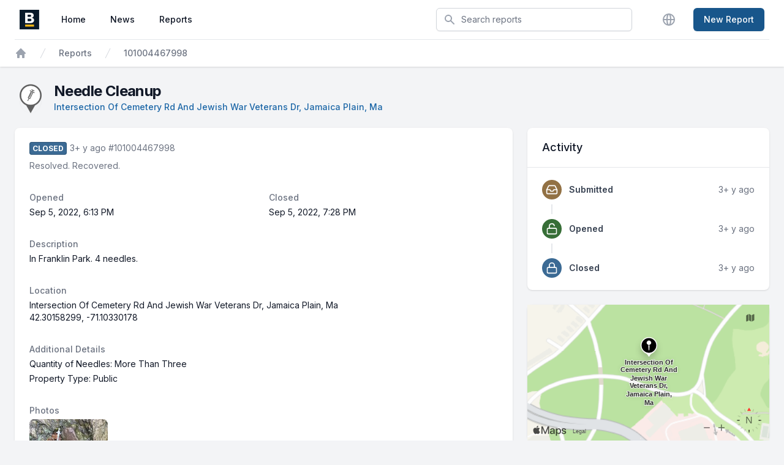

--- FILE ---
content_type: text/html; charset=utf-8
request_url: https://311.boston.gov/tickets/101004467998
body_size: 6012
content:
<!DOCTYPE html>
<html class="h-full bg-gray-100 antialiased" lang="en">
  <head>
    <style type="text/css">
  :root {
    --spot-org-primary-50: 244, 248, 251;
    --spot-org-primary-100: 233, 241, 248;
    --spot-org-primary-200: 199, 220, 238;
    --spot-org-primary-300: 166, 199, 227;
    --spot-org-primary-400: 99, 156, 206;
    --spot-org-primary-500: 32, 114, 185;
    --spot-org-primary-600: 29, 103, 167;
    --spot-org-primary-700: 24, 86, 139;
    --spot-org-primary-800: 19, 68, 111;
    --spot-org-primary-900: 16, 56, 91;

    --spot-org-secondary-50: 243, 244, 245;
    --spot-org-secondary-100: 231, 234, 236;
    --spot-org-secondary-200: 195, 201, 207;
    --spot-org-secondary-300: 159, 169, 177;
    --spot-org-secondary-400: 86, 105, 119;
    --spot-org-secondary-500: 14, 40, 61;
    --spot-org-secondary-600: 13, 36, 55;
    --spot-org-secondary-700: 11, 30, 46;
    --spot-org-secondary-800: 8, 24, 37;
    --spot-org-secondary-900: 7, 20, 30;
  }
</style>

    <meta name="viewport" content="width=device-width, initial-scale=1.0" />
    <title>
      Boston
    </title>
    <meta name="csrf-param" content="authenticity_token" />
<meta name="csrf-token" content="i55UPLy8CFe7J3LWgmoTubighYZ3cUfUKgw6GBecCCdvLtahZ9nzYG_0k-WNS5t-bSTe6jwGBMo2l6EcBQhIXQ" />
    
    <link rel="icon" href="/favicon.ico" sizes="any">
    <link rel="icon" href="/favicon.svg" type="image/svg+xml">
    <link rel="manifest" href="/manifest.webmanifest">
      <link rel="preload" href="https://fonts.googleapis.com/css2?family=Inter:wght@400;500;600;700&display=swap" as="style" onload="this.onload=null;this.rel='stylesheet'">
    <script src="/assets/application.esbuild-7b7bb77bb98d66bc2a5d2be0a1425edfc924a6d9c35e8a69b4b496316a9514c6.js" defer="defer" data-turbo-track="reload"></script>
      <link rel="canonical" href="https://311.boston.gov/tickets/101004467998">

    <link rel="stylesheet" href="/assets/application-tailwind-0ce9ad80510692d5e7eaaac427ad0274b43f537157aecc6dfb4e7b7f9b83653a.css" media="all" data-turbo-track="reload" />
      <meta name="cloudinary_cloud_name" content="spot-boston" />
    
  </head>
  <body class="h-full">
    <div class="min-h-full">
      <header class="bg-white shadow" data-controller="toggle">
  <div class="max-w-7xl mx-auto px-2 sm:px-4 lg:px-8">
    <div class="flex justify-between h-16">
      <div class="flex px-2 lg:px-0">
        <div class="flex-shrink-0 flex items-center">
          <a href="/">
              <noscript><img class="h-8 w-auto" alt="BOS:311" ssl_detected="true" src="https://spotreporters-res.cloudinary.com/image/upload/v1630082664/boston/shared/b-logo-new.png" /></noscript><img alt="BOS:311" class="h-8 w-auto cld-responsive" cloud_name="spotreporters" ssl_detected="true" data-src="https://spotreporters-res.cloudinary.com/image/upload/v1630082664/boston/shared/b-logo-new.png" src="[data-uri]" />
</a>        </div>
        <nav aria-label="Global" class="hidden lg:ml-6 lg:flex lg:items-center lg:space-x-4">
          <a aria-label="Home" class="text-gray-900 hover:bg-org-secondary-300 hover:text-gray-900 rounded-md py-2 px-3 inline-flex items-center text-sm font-medium" href="/">Home</a>
          <a aria-label="News" class="text-gray-900 hover:bg-org-secondary-300 hover:text-gray-900 rounded-md py-2 px-3 inline-flex items-center text-sm font-medium" href="/posts">News</a>
          <a aria-label="Reports" class="text-gray-900 hover:bg-org-secondary-300 hover:text-gray-900 rounded-md py-2 px-3 inline-flex items-center text-sm font-medium" href="/tickets">Reports</a>
        </nav>
      </div>
      <div class="flex-1 flex items-center justify-center px-2 lg:ml-6 lg:justify-end">
        <div class="max-w-lg w-full lg:max-w-xs">
            <form action="/tickets" accept-charset="UTF-8" method="get">
              <label for="search" class="sr-only">Search</label>
              <div class="relative">
                <div class="absolute inset-y-0 left-0 pl-3 flex items-center pointer-events-none">
                  <!DOCTYPE svg PUBLIC "-//W3C//DTD SVG 1.1//EN" "http://www.w3.org/Graphics/SVG/1.1/DTD/svg11.dtd">
<svg xmlns="http://www.w3.org/2000/svg" viewBox="0 0 20 20" fill="currentColor" aria-hidden="true" class="h-5 w-5 text-gray-400"><title>Search</title>
  <path fill-rule="evenodd" d="M8 4a4 4 0 100 8 4 4 0 000-8zM2 8a6 6 0 1110.89 3.476l4.817 4.817a1 1 0 01-1.414 1.414l-4.816-4.816A6 6 0 012 8z" clip-rule="evenodd"></path>
</svg>
                </div>
                <input id="search" name="filter[search]" type="search" class="block w-full pl-10 pr-3 py-2 border border-gray-300 rounded-md leading-5 bg-white shadow-sm placeholder-gray-500 focus:outline-none focus:placeholder-gray-400 focus:ring-1 focus:ring-org-primary-600 focus:border-org-primary-600 sm:text-sm" placeholder="Search reports">
              </div>
</form>        </div>
      </div>
      <div class="flex items-center lg:hidden">
        <!-- Mobile menu button -->
        <button type="button" class="inline-flex items-center justify-center p-2 rounded-md text-gray-400 hover:text-gray-500 hover:bg-gray-100 focus:outline-none focus:ring-2 focus:ring-inset focus:ring-org-primary-500" aria-expanded="false" data-action="click->toggle#toggle touch->toggle#toggle">
          <span class="sr-only">Open main menu</span>
          <!DOCTYPE svg PUBLIC "-//W3C//DTD SVG 1.1//EN" "http://www.w3.org/Graphics/SVG/1.1/DTD/svg11.dtd">
<svg xmlns="http://www.w3.org/2000/svg" fill="none" viewBox="0 0 24 24" stroke="currentColor" aria-hidden="true" class="block h-6 w-6"><title>Menu</title>
  <path stroke-linecap="round" stroke-linejoin="round" stroke-width="2" d="M4 6h16M4 12h16M4 18h16"></path>
</svg>
        </button>
      </div>

      <!-- Mobile menu, show/hide based on mobile menu state. -->
      <div class="hidden lg:hidden" data-toggle-target="toggleable">
        <!--
          Mobile menu overlay, show/hide based on mobile menu state.
        -->
        <div class="z-40 fixed inset-0 bg-black bg-opacity-25" aria-hidden="true"></div>
        <!--
          Mobile menu, show/hide based on mobile menu state.
        -->
        <div class="z-50 absolute top-0 right-0 max-w-none w-full p-2 transition transform origin-top">
          <div class="rounded-lg shadow-lg ring-1 ring-black ring-opacity-5 bg-white divide-y divide-gray-200">
            <div class="pt-3 pb-2">
              <div class="flex items-center justify-between px-4">
                <div>
                    <noscript><img class="h-8 w-auto" alt="BOS:311" ssl_detected="true" src="https://spotreporters-res.cloudinary.com/image/upload/v1630082664/boston/shared/b-logo-new.png" /></noscript><img alt="BOS:311" class="h-8 w-auto cld-responsive" cloud_name="spotreporters" ssl_detected="true" data-src="https://spotreporters-res.cloudinary.com/image/upload/v1630082664/boston/shared/b-logo-new.png" src="[data-uri]" />
                </div>
                <div class="-mr-2">
                  <button type="button" class="bg-white rounded-md p-2 inline-flex items-center justify-center text-gray-400 hover:text-gray-500 hover:bg-gray-100 focus:outline-none focus:ring-2 focus:ring-inset focus:ring-org-primary-500">
                    <span class="sr-only">Close menu</span>
                    <!DOCTYPE svg PUBLIC "-//W3C//DTD SVG 1.1//EN" "http://www.w3.org/Graphics/SVG/1.1/DTD/svg11.dtd">
<svg xmlns="http://www.w3.org/2000/svg" fill="none" viewBox="0 0 24 24" stroke="currentColor" aria-hidden="true" class="h-6 w-6" data-action="click-&gt;toggle#toggle touch-&gt;toggle#hide"><title>Close</title>
  <path stroke-linecap="round" stroke-linejoin="round" stroke-width="2" d="M6 18L18 6M6 6l12 12"></path>
</svg>
                  </button>
                </div>
              </div>
              <div class="mt-3 px-2 space-y-1">
                <a class="block rounded-md px-3 py-2 text-base text-gray-900 font-medium hover:bg-gray-100 hover:text-gray-800" href="/">Home</a>
                <a class="block rounded-md px-3 py-2 text-base text-gray-900 font-medium hover:bg-gray-100 hover:text-gray-800" href="/posts">News</a>
                <a class="block rounded-md px-3 py-2 text-base text-gray-900 font-medium hover:bg-gray-100 hover:text-gray-800" href="/tickets">Reports</a>
                <a class="block rounded-md px-3 py-2 text-base text-gray-900 font-medium hover:bg-gray-100 hover:text-gray-800" href="/language/edit">Language</a>
              </div>
            </div>
            <div class="pt-4 pb-2">
              <div class="py-4 max-w-7xl mx-auto px-4 sm:px-6">
                  <a class="w-full flex items-center justify-center px-4 py-2 border border-transparent text-base font-medium rounded-md shadow-sm text-white hover:text-white bg-org-primary-600 hover:bg--700" href="/tickets/new">New Report</a>
              </div>
            </div>
          </div>
        </div>
      </div>

      <div class="hidden lg:ml-4 lg:flex lg:items-center">
        <a class="ml-5 flex-shrink-0 bg-white rounded-full p-1 text-gray-400 hover:text-gray-500 focus:outline-none focus:ring-2 focus:ring-offset-2 focus:ring-org-primary-500" href="/language/edit">
          <span class="sr-only">Change Language</span>
          <!DOCTYPE svg PUBLIC "-//W3C//DTD SVG 1.1//EN" "http://www.w3.org/Graphics/SVG/1.1/DTD/svg11.dtd">
<svg xmlns="http://www.w3.org/2000/svg" fill="none" viewBox="0 0 24 24" stroke="currentColor" stroke-width="2" aria-hidden="true" class="h-6 w-6"><title>Languages</title>
  <path stroke-linecap="round" stroke-linejoin="round" d="M21 12a9 9 0 01-9 9m9-9a9 9 0 00-9-9m9 9H3m9 9a9 9 0 01-9-9m9 9c1.657 0 3-4.03 3-9s-1.343-9-3-9m0 18c-1.657 0-3-4.03-3-9s1.343-9 3-9m-9 9a9 9 0 019-9"></path>
</svg>
</a>
          <a class="ml-6 inline-flex items-center px-4 py-2 border border-transparent text-sm font-medium rounded-md shadow-sm text-white hover:text-white bg-org-primary-700 hover:bg-org-primary-700 focus:outline-none focus:ring-2 focus:ring-offset-2 focus:ring-org-primary-500" href="/tickets/new">New Report</a>
      </div>
    </div>
  </div>

    <div class="max-w-7xl mx-auto px-4 sm:px-6">
  <div class="border-t border-gray-200 py-3">
    <nav class="flex" aria-label="breadcrumbs">
      <div class="sm:block">
        <ol role="list" class="list-none flex items-center space-x-4">
          <li>
            <div>
              <a class="text-gray-400 hover:text-gray-500" href="/">
                <svg xmlns="http://www.w3.org/2000/svg" viewBox="0 0 20 20" fill="currentColor" class="w-5 h-5 h-5 w-5  ">
  <path fill-rule="evenodd" d="M9.293 2.293a1 1 0 011.414 0l7 7A1 1 0 0117 11h-1v6a1 1 0 01-1 1h-2a1 1 0 01-1-1v-3a1 1 0 00-1-1H9a1 1 0 00-1 1v3a1 1 0 01-1 1H5a1 1 0 01-1-1v-6H3a1 1 0 01-.707-1.707l7-7z" clip-rule="evenodd"></path>
</svg>
                <span class="sr-only">Home</span>
</a>            </div>
          </li>
            <li>
  <div class="flex items-center">
    <!DOCTYPE svg PUBLIC "-//W3C//DTD SVG 1.1//EN" "http://www.w3.org/Graphics/SVG/1.1/DTD/svg11.dtd">
<svg xmlns="http://www.w3.org/2000/svg" fill="currentColor" viewBox="0 0 20 20" aria-hidden="true" class="flex-shrink-0 h-5 w-5 text-gray-300"><title>Right slash</title>
  <path d="M5.555 17.776l8-16 .894.448-8 16-.894-.448z"></path>
</svg>
    <a class="ml-4 text-sm font-medium text-gray-500 hover:text-gray-700" aria-current="page" href="/tickets">Reports</a>
  </div>
</li>

            <li>
  <div class="flex items-center">
    <!DOCTYPE svg PUBLIC "-//W3C//DTD SVG 1.1//EN" "http://www.w3.org/Graphics/SVG/1.1/DTD/svg11.dtd">
<svg xmlns="http://www.w3.org/2000/svg" fill="currentColor" viewBox="0 0 20 20" aria-hidden="true" class="flex-shrink-0 h-5 w-5 text-gray-300"><title>Right slash</title>
  <path d="M5.555 17.776l8-16 .894.448-8 16-.894-.448z"></path>
</svg>
    <a class="ml-4 text-sm font-medium text-gray-500 hover:text-gray-700" aria-current="page" href="/tickets/101004467998">101004467998</a>
  </div>
</li>

        </ol>
      </div>
</nav>  </div>
</div>


</header>

      <main class="py-6">
          <div class="mb-6">
            <div class="max-w-3xl mx-auto px-4 sm:px-6 md:flex md:items-center md:justify-between md:space-x-5 lg:max-w-7xl lg:px-8">
    <div class="flex items-top space-x-5">
      <div class="flex-shrink-0">
        <div class="relative">
          <img class="mt-1 w-9 h-auto" alt="" ssl_detected="true" src="/ticket_types/dpi/3/normal/Mayor&#39;s%2024%20Hour%20Hotline:Needle%20Program:Needle%20Pickup" />
          <span class="absolute inset-0 shadow-inner rounded-full" aria-hidden="true"></span>
        </div>
      </div>
      <div>
          <h1 class="text-2xl font-bold text-gray-900">Needle Cleanup</h1>
          <p class="text-sm font-medium text-gray-500">
            <a class="text-org-primary-600 focus:text-org-primary-800 hover:text-org-primary-800" href="https://maps.apple.com/?address=Intersection+Of+Cemetery+Rd+And+Jewish+War+Veterans+Dr%2C+Jamaica+Plain%2C+Ma&amp;ll=42.30158299%2C-71.10330178">Intersection Of Cemetery Rd And Jewish War Veterans Dr, Jamaica Plain, Ma</a>
          </p>
        <p class="text-sm font-medium">
          
        </p>
      </div>
    </div>
  </div>

          </div>
        <div class="max-w-3xl mx-auto grid grid-cols-1 gap-6 sm:px-6 lg:max-w-7xl lg:grid-flow-col-dense lg:grid-cols-3">
          <div class="space-y-6 lg:col-start-1 lg:col-span-2">
            

            


  <div data-controller="content-poller" data-content-poller-poll-timer-value="60" data-content-poller-url-value="/tickets/101004467998?_poll=true">
    <section>
  <div class="bg-white shadow sm:rounded-lg">
    <div class="px-4 py-5 sm:px-6">
      <dl class="grid grid-cols-1 gap-x-4 gap-y-8 sm:grid-cols-2">
        <div class="col-start-1 sm:col-span-2">
          <div>
            <span class="text-xs font-extrabold px-1 py-0.5 rounded border text-white bg-status-closed-800 border-status-closed-900">CLOSED</span>
            
            <span class="text-sm text-gray-500">
              <time datetime="2022-09-05T19:28:44Z">3+ y ago</time>
            </span>
              <span class="text-sm text-gray-500">#101004467998</span>
          </div>
            <p class="mt-2 text-gray-500 text-sm">Resolved. Recovered.</p>
        </div>
          <div class="sm:col-span-1">
            <dt class="text-sm font-medium text-gray-500">Opened</dt>
            <dd class="mt-1 text-sm text-gray-900">
              <time datetime="2022-09-05T18:13:00Z"><span data-timestamp="1662401580000" data-datetime-format-options="{&quot;dateStyle&quot;:&quot;medium&quot;,&quot;timeStyle&quot;:&quot;short&quot;}" title="2022-09-05T18:13:00Z">Sep 05, 2022 at 6:13 PM</span></time></dd>
          </div>
          <div class="sm:col-span-1">
            <dt class="text-sm font-medium text-gray-500">Closed</dt>
            <dd class="mt-1 text-sm text-gray-900">
              <time datetime="2022-09-05T19:28:44Z"><span data-timestamp="1662406124457" data-datetime-format-options="{&quot;dateStyle&quot;:&quot;medium&quot;,&quot;timeStyle&quot;:&quot;short&quot;}" title="2022-09-05T19:28:44Z">Sep 05, 2022 at 7:28 PM</span></time>
            </dd>
          </div>
        <div class="sm:col-span-2">
          <dt class="text-sm font-medium text-gray-500">Description</dt>
          <dd class="mt-1 text-sm text-gray-900">In Franklin Park. 4 needles.</dd>
        </div>
          <div class="sm:col-span-2">
            <dt class="text-sm font-medium text-gray-500">Location</dt>
            <dd class="mt-1 text-sm text-gray-900">
                <a href="https://maps.apple.com/?address=Intersection+Of+Cemetery+Rd+And+Jewish+War+Veterans+Dr%2C+Jamaica+Plain%2C+Ma&amp;ll=42.30158299%2C-71.10330178">Intersection Of Cemetery Rd And Jewish War Veterans Dr, Jamaica Plain, Ma</a><br />
                42.30158299, -71.10330178
            </dd>
          </div>
          <div class="sm:col-span-2">
            <dt class="text-sm font-medium text-gray-500">Additional Details</dt>
              <dd class="mt-1 text-sm text-gray-900">Quantity of Needles: More Than Three</dd>
              <dd class="mt-1 text-sm text-gray-900">Property Type: Public</dd>
          </div>
          <div class="sm:col-span-2">
            <dt class="text-sm font-medium text-gray-500">Photos</dt>
            <dd class="mt-1 text-sm text-gray-900">
              <div class="flex flex-wrap gap-4">
  <a aria-label="Report image 1" href="https://spot-boston-res.cloudinary.com/image/upload/v1662401599/boston/production/d4trezesnk7qjdrnq6j9.jpg#spot=6a109636-62b5-4b51-bc67-3b35395de1a1">
    <div class="h-32 w-32 rounded-lg bg-gray-300 overflow-hidden">
      <noscript><img class="w-full h-full object-cover" alt="Image submitted with report" src="https://spot-boston-res.cloudinary.com/image/upload/f_auto/v1/boston/production/d4trezesnk7qjdrnq6j9" /></noscript><img alt="Image submitted with report" class="w-full h-full object-cover cld-responsive" data-src="https://spot-boston-res.cloudinary.com/image/upload/f_auto/c_scale,dpr_auto,w_auto/v1/boston/production/d4trezesnk7qjdrnq6j9" src="[data-uri]" />
    </div>
</a></div>

            </dd>
          </div>
      </dl>
    </div>
    <div>
      <a class="block bg-gray-50 text-sm font-medium text-gray-500 text-center px-4 py-4 hover:text-gray-700 sm:rounded-b-lg" href="#">
        <time datetime="2025-08-20T02:02:05Z">Last updated 21w ago</time>
</a>    </div>
  </div>
</section>

</div>

          </div>
            <div class="flex flex-col space-y-6">
                <section aria-labelledby="ticket-activity-section-title">
  <div class="bg-white shadow sm:rounded-lg">
    <div class="px-4 py-5 sm:px-6">
      <h2 id="ticket-activity-section-title" class="text-lg leading-6 font-medium text-gray-900">Activity</h2>
    </div>
    <div class="border-t border-gray-200 px-4 py-5 sm:px-6">
      <ul role="list" class="-mb-8 list-none">
        

<li>
  <div class="relative pb-8">
    <span class="absolute top-4 left-4 -ml-px h-full w-0.5 bg-gray-200" aria-hidden="true"></span>
  <div class="relative flex space-x-3">
    <div>
      <span class="h-8 w-8 rounded-full bg-status-submitted-800 flex items-center justify-center ring-8 ring-white">
        <svg xmlns="http://www.w3.org/2000/svg" width="24" height="24" viewBox="0 0 24 24" fill="none" stroke="currentColor" stroke-width="2" stroke-linecap="round" stroke-linejoin="round" class="lucide lucide-inbox w-5 h-5 text-white" aria-hidden="true"><title>Lucide/outline/inbox</title><polyline points="22 12 16 12 14 15 10 15 8 12 2 12"></polyline><path d="M5.45 5.11 2 12v6a2 2 0 0 0 2 2h16a2 2 0 0 0 2-2v-6l-3.45-6.89A2 2 0 0 0 16.76 4H7.24a2 2 0 0 0-1.79 1.11z"></path></svg>
      </span>
    </div>
    <div class="min-w-0 flex-1 pt-1.5 flex justify-between space-x-4">
      <div>
        <p class="text-sm font-semibold text-gray-700">Submitted</p>
      </div>
      <div class="text-right text-sm whitespace-nowrap text-gray-500">
        <time datetime="2022-09-05T18:13:00Z">3+ y ago</time>
      </div>
    </div>
  </div>
</li>


          

<li>
  <div class="relative pb-8">
    <span class="absolute top-4 left-4 -ml-px h-full w-0.5 bg-gray-200" aria-hidden="true"></span>
  <div class="relative flex space-x-3">
    <div>
      <span class="h-8 w-8 rounded-full bg-status-open-800 flex items-center justify-center ring-8 ring-white">
        <svg xmlns="http://www.w3.org/2000/svg" width="24" height="24" viewBox="0 0 24 24" fill="none" stroke="currentColor" stroke-width="2" stroke-linecap="round" stroke-linejoin="round" class="lucide lucide-lock-open w-5 h-5 text-white" aria-hidden="true"><title>Lucide/outline/lock open</title><rect width="18" height="11" x="3" y="11" rx="2" ry="2"></rect><path d="M7 11V7a5 5 0 0 1 9.9-1"></path></svg>
      </span>
    </div>
    <div class="min-w-0 flex-1 pt-1.5 flex justify-between space-x-4">
      <div>
        <p class="text-sm font-semibold text-gray-700">Opened</p>
      </div>
      <div class="text-right text-sm whitespace-nowrap text-gray-500">
        <time datetime="2022-09-05T18:13:21Z">3+ y ago</time>
      </div>
    </div>
  </div>
</li>

          

<li>
  <div class="relative pb-8">
  <div class="relative flex space-x-3">
    <div>
      <span class="h-8 w-8 rounded-full bg-status-closed-800 flex items-center justify-center ring-8 ring-white">
        <svg xmlns="http://www.w3.org/2000/svg" width="24" height="24" viewBox="0 0 24 24" fill="none" stroke="currentColor" stroke-width="2" stroke-linecap="round" stroke-linejoin="round" class="lucide lucide-lock w-5 h-5 text-white" aria-hidden="true"><title>Lucide/outline/lock</title><rect width="18" height="11" x="3" y="11" rx="2" ry="2"></rect><path d="M7 11V7a5 5 0 0 1 10 0v4"></path></svg>
      </span>
    </div>
    <div class="min-w-0 flex-1 pt-1.5 flex justify-between space-x-4">
      <div>
        <p class="text-sm font-semibold text-gray-700">Closed</p>
      </div>
      <div class="text-right text-sm whitespace-nowrap text-gray-500">
        <time datetime="2022-09-05T19:28:44Z">3+ y ago</time>
      </div>
    </div>
  </div>
</li>

      </ul>
    </div>
  </div>
</section>

    <section class="lg:col-start-3 lg:col-span-1">
  <div class="bg-white aspect-w-16 aspect-h-9 shadow overflow-clip sm:rounded-lg sm:px-6">
    <div style="width:100%;" class="aspect-w-16 aspect-h-9 min-h-[128px] overflow-clip" data-controller="mapkit-map" data-mapkit-map-latitude-value="42.30158299" data-mapkit-map-longitude-value="-71.10330178" data-mapkit-map-address-value="Intersection Of Cemetery Rd And Jewish War Veterans Dr, Jamaica Plain, Ma" data-mapkit-map-draggable-value="false" data-mapkit-map-token-server-value="https://tokens.spotmobile.io/maps/token"></div>
  </div>
</section>


            </div>
        </div>
      </main>
      <footer class="max-w-7xl mx-auto px-2 sm:px-4 lg:px-8l h-auto text-sm pb-4 lg:px-6">
  <div class="flex flex-col-reverse text-sm lg:flex-row lg:justify-between lg:p-0">
    <div class="flex items-center justify-center">
      <a class="sm:inline-block" href="https://www.connectedbits.com">
        <!DOCTYPE svg PUBLIC "-//W3C//DTD SVG 1.1//EN" "http://www.w3.org/Graphics/SVG/1.1/DTD/svg11.dtd">
<svg xmlns="http://www.w3.org/2000/svg" xmlns:xlink="http://www.w3.org/1999/xlink" xmlns:serif="http://www.serif.com/" width="24" height="24" viewBox="0 0 80 81" version="1.1" xml:space="preserve" style="fill-rule:evenodd;clip-rule:evenodd;stroke-linejoin:round;stroke-miterlimit:2;" role="img" aria-labelledby="a2icjc7qv7fz5xe23yh5yrs6c1y4ha0d" class="fill-current text-gray-600 hover:text-gray-700"><title id="a2icjc7qv7fz5xe23yh5yrs6c1y4ha0d">Connected Bits, LLC</title>
    <path d="M71.47,0L8.1,0C3.656,0 -0,3.656 0,8.1L0,49.45C0,53.894 3.656,57.55 8.1,57.55L13.5,57.55L13.5,80.4L39.06,57.55L71.47,57.55C75.914,57.55 79.57,53.894 79.57,49.45L79.57,8.1C79.57,3.656 75.914,0 71.47,0ZM39.79,39.6C39.787,39.6 39.783,39.6 39.78,39.6C32.939,39.6 27.31,33.971 27.31,27.13C27.31,20.289 32.939,14.66 39.78,14.66C46.621,14.66 52.25,20.289 52.25,27.13C52.25,33.967 46.627,39.595 39.79,39.6Z" style="fill:rgb(87,86,86);fill-rule:nonzero;"></path>
    <path d="M45.92,23.17C45.92,24.574 44.764,25.73 43.36,25.73C41.956,25.73 40.8,24.574 40.8,23.17C40.8,21.766 41.956,20.61 43.36,20.61L43.42,20.61C42.326,19.955 41.075,19.61 39.8,19.61C35.932,19.61 32.75,22.792 32.75,26.66C32.75,30.527 35.932,33.71 39.8,33.71C43.667,33.71 46.85,30.527 46.85,26.66C46.85,25.432 46.529,24.226 45.92,23.16L45.92,23.17Z" style="fill:rgb(86,86,86);fill-rule:nonzero;"></path>
</svg>
</a>      <div class="ml-4 text-gray-700"><a class="text-gray-700 hover:text-gray-800" href="https://www.connectedbits.com">© 2026 Connected Bits, LLC</a></div>
    </div>
    <div class="flex flex-wrap justify-center">
        <a class="text-gray-700 hover:text-gray-800 no-underline block lg:my-0 mb-2 mr-4" href="/auth?client_id=28bc945d-ddbd-4680-a0f3-c250eab3e446&amp;redirect_uri=%2F&amp;response_type=cookie&amp;scope=read+write">Workers</a>
        <a class="text-gray-700 hover:text-gray-800 no-underline block lg:my-0 mb-2 mr-4" href="/manage">Staff</a>
      <a class="text-gray-700 hover:text-gray-800 no-underline block lg:my-0 mb-2 mr-4" href="http://boston.gov/apps">About Us</a>
      <a class="text-gray-700 hover:text-gray-800 no-underline block lg:my-0 mb-2 mr-4" href="https://www.boston.gov/departments/innovation-and-technology/terms-use-and-privacy-policy">Privacy Policy</a>
      <a class="text-gray-700 hover:text-gray-800 no-underline block lg:my-0 mb-2" href="https://www.boston.gov/departments/innovation-and-technology/bos311-mobile-app-terms-service">Terms Of Service</a>
    </div>
  </div>
</footer>

    </div>
    <!-- Google tag (gtag.js) -->
<script async src="https://www.googletagmanager.com/gtag/js?id=G-GZ01D9872C"></script>
<script>
window.dataLayer = window.dataLayer || [];
function gtag(){dataLayer.push(arguments);}
gtag('js', new Date());
gtag('config', 'G-GZ01D9872C');
</script>
  <script type="text/javascript" src="/_Incapsula_Resource?SWJIYLWA=719d34d31c8e3a6e6fffd425f7e032f3&ns=2&cb=453859844" async></script></body>
</html>


--- FILE ---
content_type: text/html;charset=utf-8
request_url: https://tokens.spotmobile.io/maps/token
body_size: 196
content:
eyJraWQiOiI1TkdZVFBHNFZCIiwidHlwIjoiSldUIiwiYWxnIjoiRVMyNTYifQ.eyJpc3MiOiI4RjNYODlZSDZTIiwiZXhwIjoxNzY4Mzg4MDg5LCJpYXQiOjE3NjgzODc3ODksIm5iZiI6MTc2ODM4Nzc4OSwib3JpZ2luIjoiaHR0cHM6Ly8zMTEuYm9zdG9uLmdvdiJ9.YbuGtm9yXlEQnuTZUFf06P1w3SzDJiHtNkAopboKxx-8fdCD5qE1wnG5J7Op-3GqCq8GWqXYWgYjtVInD4o9EA

--- FILE ---
content_type: application/javascript
request_url: https://311.boston.gov/_Incapsula_Resource?SWJIYLWA=719d34d31c8e3a6e6fffd425f7e032f3&ns=2&cb=453859844
body_size: 20402
content:
var _0x528d=['\x66\x77\x78\x4a','\x77\x35\x6e\x43\x6d\x6c\x4c\x44\x73\x63\x4f\x6b\x77\x37\x68\x34\x4c\x48\x4c\x43\x6a\x57\x55\x52\x58\x32\x59\x39\x66\x38\x4f\x4a','\x77\x36\x77\x43\x50\x6e\x49\x36','\x77\x36\x44\x44\x69\x73\x4b\x6a\x77\x72\x44\x43\x67\x4d\x4f\x77\x53\x38\x4b\x38','\x44\x69\x58\x44\x75\x38\x4b\x57\x77\x71\x7a\x43\x70\x63\x4f\x69\x77\x71\x4c\x44\x70\x53\x6e\x43\x76\x38\x4f\x39\x46\x63\x4b\x53\x56\x30\x46\x6c\x77\x36\x4d\x3d','\x77\x6f\x33\x44\x71\x63\x4b\x39\x77\x35\x2f\x43\x6a\x4d\x4f\x68','\x77\x34\x37\x43\x73\x73\x4f\x70\x77\x72\x49\x6f\x77\x34\x45\x6e\x51\x51\x3d\x3d','\x77\x35\x7a\x43\x6a\x53\x48\x44\x76\x4d\x4f\x4a\x4d\x48\x58\x43\x76\x6c\x66\x44\x74\x73\x4b\x6f\x64\x4d\x4b\x38\x77\x6f\x74\x2f','\x5a\x63\x4b\x69\x4a\x41\x58\x43\x74\x53\x59\x3d','\x4d\x38\x4f\x37\x51\x53\x38\x53','\x51\x4d\x4f\x41\x57\x51\x67\x53\x77\x35\x62\x43\x6b\x38\x4b\x48\x47\x55\x39\x47\x4c\x73\x4b\x34\x41\x38\x4b\x6f\x77\x71\x56\x59\x58\x73\x4f\x43\x77\x70\x49\x3d','\x4d\x6e\x30\x45\x77\x35\x63\x54\x77\x70\x62\x43\x74\x73\x4f\x4b\x46\x63\x4f\x32','\x44\x69\x58\x44\x75\x38\x4b\x57\x77\x71\x7a\x43\x70\x63\x4f\x69\x77\x71\x4c\x44\x70\x53\x6e\x43\x73\x4d\x4f\x73\x44\x73\x4b\x32\x54\x6b\x46\x78\x77\x37\x55\x2f\x77\x35\x70\x30\x54\x4d\x4f\x7a','\x77\x71\x76\x44\x6a\x33\x34\x3d','\x77\x6f\x54\x44\x73\x4d\x4b\x36\x77\x34\x76\x43\x6a\x63\x4f\x7a\x4b\x73\x4b\x59','\x77\x6f\x66\x44\x72\x46\x33\x44\x73\x41\x30\x2b\x77\x70\x63\x72\x45\x4d\x4b\x32\x46\x31\x37\x43\x6d\x63\x4f\x75\x77\x35\x51\x2f\x77\x37\x68\x38\x77\x72\x33\x44\x6a\x4d\x4f\x59\x77\x37\x33\x43\x6f\x79\x59\x68\x55\x51\x3d\x3d','\x77\x71\x62\x43\x6e\x58\x44\x43\x69\x63\x4b\x38','\x4f\x32\x44\x44\x68\x52\x64\x38\x77\x34\x46\x33','\x5a\x45\x50\x43\x72\x44\x49\x3d','\x77\x37\x62\x44\x6b\x38\x4f\x47\x57\x73\x4f\x6a\x77\x36\x42\x57','\x77\x36\x50\x44\x6a\x4d\x4b\x65\x77\x71\x44\x43\x6e\x63\x4f\x75\x43\x38\x4b\x30\x77\x34\x41\x79\x62\x32\x35\x4a\x77\x71\x2f\x44\x70\x54\x31\x51\x55\x6a\x33\x43\x6d\x77\x3d\x3d','\x77\x35\x76\x43\x6f\x38\x4f\x77\x77\x6f\x51\x68','\x47\x4d\x4b\x4e\x43\x67\x3d\x3d','\x77\x72\x2f\x43\x69\x57\x6a\x43\x6d\x63\x4b\x72\x49\x63\x4b\x6c\x77\x71\x41\x4e\x46\x41\x3d\x3d','\x77\x36\x50\x44\x6a\x4d\x4b\x65\x77\x71\x44\x43\x6e\x63\x4f\x75\x43\x38\x4b\x30\x77\x34\x41\x79\x62\x32\x35\x57\x77\x71\x50\x44\x71\x43\x35\x51\x47\x7a\x33\x43\x6c\x73\x4f\x4a','\x4d\x54\x48\x44\x69\x41\x3d\x3d','\x77\x6f\x6b\x62\x77\x70\x54\x44\x6b\x6b\x73\x44\x77\x37\x4a\x31\x5a\x42\x4c\x43\x73\x51\x3d\x3d','\x57\x63\x4f\x49\x51\x51\x55\x61\x77\x34\x44\x44\x69\x63\x4b\x2f\x44\x67\x4e\x69\x44\x63\x4b\x45\x43\x4d\x4b\x6a\x77\x71\x4a\x4a\x52\x63\x4f\x45\x77\x70\x49\x70\x61\x43\x6a\x44\x6a\x73\x4f\x62\x4b\x78\x30\x4e','\x51\x4d\x4f\x71\x65\x4d\x4f\x50\x77\x35\x42\x31','\x77\x34\x50\x44\x67\x4d\x4b\x53\x77\x6f\x50\x43\x76\x73\x4f\x4c\x51\x4d\x4b\x31\x77\x35\x45\x6a\x65\x48\x56\x77\x77\x71\x48\x44\x67\x69\x5a\x57\x47\x32\x58\x44\x6b\x38\x4b\x4e','\x63\x4d\x4f\x34\x59\x41\x6e\x44\x72\x73\x4f\x6c\x77\x37\x4d\x6a\x46\x79\x64\x54\x77\x71\x56\x46\x77\x70\x30\x53\x77\x71\x4d\x68\x4a\x4d\x4b\x61\x43\x73\x4f\x53\x77\x34\x34\x48\x77\x71\x37\x44\x68\x73\x4b\x4b\x77\x35\x46\x42\x49\x67\x3d\x3d','\x48\x30\x51\x51\x77\x72\x39\x59','\x53\x41\x52\x62\x77\x35\x4c\x44\x75\x73\x4b\x55\x77\x37\x37\x44\x73\x46\x6a\x44\x68\x30\x34\x3d','\x77\x36\x7a\x44\x69\x63\x4f\x34\x54\x4d\x4f\x30\x77\x37\x74\x35\x77\x35\x38\x3d','\x48\x79\x41\x34\x77\x36\x6e\x43\x6f\x4d\x4f\x4c\x77\x70\x42\x72\x47\x6a\x59\x63\x62\x4d\x4b\x37\x4b\x54\x4a\x35\x77\x35\x48\x43\x6f\x45\x34\x2f\x48\x63\x4b\x30\x77\x70\x66\x43\x6f\x42\x6a\x44\x69\x38\x4f\x69\x77\x36\x68\x61\x57\x63\x4b\x33\x77\x71\x6e\x44\x73\x58\x5a\x78\x4f\x73\x4f\x68\x51\x38\x4f\x51\x43\x32\x67\x72\x77\x35\x70\x55\x61\x41\x50\x43\x72\x73\x4f\x79\x53\x38\x4b\x35\x47\x4d\x4f\x41\x64\x48\x4c\x43\x76\x73\x4f\x52\x46\x63\x4f\x65\x61\x6b\x72\x44\x76\x4d\x4f\x6f\x77\x35\x62\x44\x6a\x42\x34\x41\x4b\x4d\x4f\x50\x77\x71\x7a\x43\x72\x41\x41\x41\x4f\x38\x4f\x68\x77\x71\x6e\x43\x75\x63\x4f\x53\x77\x71\x33\x44\x67\x4d\x4b\x6e\x77\x70\x6b\x7a\x61\x6b\x67\x3d','\x4a\x33\x4d\x47\x77\x34\x77\x54','\x77\x36\x54\x44\x67\x4d\x4b\x63','\x77\x37\x44\x44\x73\x73\x4b\x44','\x77\x36\x38\x4e\x4e\x6d\x49\x35\x48\x32\x33\x43\x73\x38\x4f\x46','\x77\x34\x54\x43\x69\x53\x58\x44\x70\x73\x4f\x48\x50\x6d\x2f\x43\x6f\x67\x3d\x3d','\x52\x78\x37\x44\x71\x46\x4c\x43\x74\x43\x49\x33\x47\x67\x3d\x3d','\x77\x72\x72\x44\x73\x6d\x59\x71','\x42\x43\x76\x44\x72\x73\x4b\x4b\x77\x71\x62\x43\x6f\x63\x4f\x34\x77\x72\x6e\x43\x75\x57\x50\x43\x73\x38\x4f\x75\x46\x63\x4b\x38\x58\x6b\x35\x69\x77\x35\x31\x74\x77\x6f\x4d\x32','\x77\x35\x6a\x43\x6b\x6c\x44\x44\x6f\x4d\x4f\x75','\x77\x70\x72\x43\x6a\x38\x4f\x42\x58\x46\x67\x38\x52\x4d\x4b\x36\x4e\x67\x48\x43\x70\x43\x6f\x3d','\x77\x35\x6a\x43\x75\x6e\x72\x44\x74\x53\x33\x44\x6a\x30\x50\x43\x6c\x63\x4f\x39\x77\x34\x76\x44\x72\x4d\x4f\x4c\x77\x72\x59\x36\x77\x36\x73\x6f\x77\x35\x51\x54\x49\x41\x35\x42\x62\x51\x3d\x3d','\x57\x4d\x4f\x41\x51\x78\x51\x51','\x50\x58\x63\x45\x77\x35\x34\x43\x77\x70\x30\x3d','\x51\x4d\x4f\x41\x57\x51\x67\x53\x77\x35\x62\x43\x6b\x38\x4b\x48\x47\x55\x39\x47\x4c\x73\x4b\x34\x41\x38\x4b\x6f\x77\x71\x56\x59\x58\x73\x4f\x43\x77\x70\x4a\x67\x57\x54\x50\x44\x6c\x41\x3d\x3d','\x65\x55\x66\x43\x75\x54\x52\x71','\x56\x46\x41\x52\x4f\x47\x6a\x43\x69\x30\x66\x44\x67\x38\x4f\x50\x77\x37\x77\x3d','\x77\x36\x7a\x44\x6f\x57\x30\x3d','\x55\x31\x6f\x4a\x50\x32\x37\x43\x6a\x57\x66\x44\x6b\x38\x4f\x51\x77\x37\x63\x3d','\x77\x35\x54\x43\x6d\x54\x6e\x44\x74\x73\x4f\x61\x4f\x47\x37\x43\x76\x77\x3d\x3d','\x57\x41\x68\x48\x77\x34\x54\x44\x71\x38\x4b\x49\x77\x71\x58\x44\x70\x45\x58\x44\x6a\x45\x6a\x43\x6f\x67\x3d\x3d','\x49\x38\x4f\x67\x46\x54\x66\x44\x6d\x51\x3d\x3d','\x63\x6a\x56\x64\x4d\x6e\x63\x3d','\x4a\x73\x4f\x69\x43\x79\x66\x44\x6d\x58\x45\x6f\x77\x71\x63\x36\x4a\x46\x31\x73\x4b\x51\x3d\x3d','\x41\x55\x41\x56\x77\x71\x31\x56\x4a\x41\x3d\x3d','\x56\x38\x4b\x76\x77\x34\x7a\x44\x72\x4d\x4b\x78','\x61\x6c\x37\x43\x76\x44\x4a\x37\x77\x34\x34\x3d','\x77\x35\x34\x4e\x43\x68\x2f\x43\x74\x63\x4b\x5a\x77\x70\x50\x44\x6a\x6d\x72\x43\x6e\x45\x6e\x44\x6f\x46\x48\x44\x70\x41\x39\x77','\x77\x34\x76\x43\x69\x31\x58\x44\x70\x73\x4f\x2f\x77\x37\x77\x3d','\x56\x38\x4b\x76\x77\x34\x7a\x44\x72\x4d\x4b\x78\x77\x35\x76\x44\x72\x38\x4b\x4e\x45\x38\x4f\x66\x4e\x56\x37\x43\x6c\x57\x7a\x44\x73\x77\x3d\x3d','\x77\x34\x6f\x46\x77\x36\x39\x62\x77\x72\x6a\x44\x74\x67\x3d\x3d','\x56\x78\x6f\x6b\x77\x34\x2f\x44\x68\x45\x72\x43\x6d\x55\x4d\x39\x46\x45\x56\x4f\x4f\x4d\x4f\x30\x77\x35\x48\x43\x75\x63\x4b\x77\x43\x38\x4b\x56\x58\x38\x4f\x45\x62\x67\x3d\x3d','\x77\x36\x2f\x44\x6a\x38\x4f\x46\x58\x4d\x4f\x70\x77\x36\x55\x35\x77\x37\x41\x43\x5a\x53\x51\x42\x77\x37\x48\x43\x67\x42\x62\x44\x75\x68\x6e\x43\x6c\x63\x4f\x61','\x77\x35\x6b\x4d\x62\x4d\x4f\x6f\x4c\x4d\x4f\x37\x64\x77\x48\x44\x74\x53\x5a\x62\x77\x35\x45\x3d','\x50\x33\x4d\x63\x77\x35\x41\x52\x77\x70\x54\x43\x74\x73\x4f\x4d\x43\x4d\x4b\x32\x77\x6f\x76\x44\x6f\x63\x4b\x57\x53\x4d\x4b\x38\x77\x37\x44\x44\x68\x31\x34\x4b\x43\x32\x4c\x44\x75\x4d\x4b\x4c\x77\x72\x67\x55\x61\x6e\x6e\x43\x68\x6e\x77\x3d','\x5a\x38\x4b\x78\x77\x35\x5a\x7a\x55\x51\x3d\x3d','\x51\x51\x4a\x52','\x77\x37\x52\x38\x4e\x38\x4f\x61\x46\x63\x4b\x51\x48\x6c\x72\x44\x6d\x67\x3d\x3d','\x42\x30\x51\x4b\x77\x71\x4e\x61\x4d\x54\x44\x44\x75\x38\x4b\x50\x77\x70\x59\x77\x77\x36\x37\x43\x74\x41\x70\x77\x77\x70\x33\x44\x68\x51\x33\x44\x73\x63\x4b\x34\x77\x70\x44\x43\x6d\x4d\x4b\x49\x51\x63\x4b\x70\x77\x72\x70\x51','\x51\x52\x66\x44\x72\x30\x62\x43\x74\x43\x4d\x71','\x77\x36\x6e\x44\x76\x48\x63\x32\x42\x48\x6a\x43\x69\x4d\x4f\x78\x77\x70\x64\x41\x5a\x45\x4c\x44\x67\x33\x54\x43\x6f\x73\x4b\x72\x77\x35\x30\x3d','\x64\x73\x4b\x38\x77\x35\x56\x6b\x56\x63\x4b\x39\x59\x38\x4b\x61\x77\x34\x37\x43\x6d\x51\x3d\x3d','\x77\x6f\x62\x44\x73\x4d\x4b\x69\x77\x34\x58\x43\x6e\x38\x4f\x7a\x4f\x63\x4b\x53\x77\x36\x6f\x41\x77\x34\x63\x32\x77\x70\x63\x50\x52\x63\x4f\x76\x4a\x54\x4c\x44\x6e\x69\x44\x43\x6c\x55\x74\x65\x4c\x63\x4b\x77\x62\x56\x2f\x44\x6c\x33\x50\x44\x71\x43\x72\x44\x71\x73\x4f\x32\x54\x30\x37\x44\x69\x4d\x4b\x61\x4e\x38\x4f\x31','\x52\x42\x51\x66\x77\x35\x2f\x44\x67\x77\x3d\x3d','\x77\x70\x4d\x64\x77\x6f\x58\x44\x68\x58\x67\x73\x77\x37\x4a\x79\x64\x7a\x37\x43\x70\x4d\x4f\x30\x41\x51\x3d\x3d','\x55\x4d\x4b\x79\x77\x34\x7a\x44\x73\x73\x4b\x38\x77\x37\x63\x3d','\x41\x6a\x62\x44\x72\x4d\x4b\x52\x77\x71\x38\x3d','\x58\x42\x51\x46\x77\x34\x50\x44\x67\x57\x6e\x43\x6e\x30\x4d\x34\x53\x56\x56\x50\x47\x63\x4f\x76\x77\x36\x50\x43\x72\x73\x4b\x30\x45\x63\x4b\x43\x63\x38\x4f\x41\x61\x48\x6e\x43\x75\x38\x4f\x33\x4a\x6b\x55\x6c\x77\x70\x35\x7a\x77\x35\x68\x61\x63\x67\x62\x44\x75\x58\x56\x79\x51\x6e\x67\x3d','\x55\x30\x7a\x44\x68\x38\x4f\x4e\x77\x35\x30\x3d','\x5a\x4d\x4b\x6a\x77\x35\x39\x30\x64\x63\x4b\x32\x55\x73\x4b\x63\x77\x35\x50\x43\x72\x69\x58\x43\x70\x7a\x49\x3d','\x4e\x38\x4f\x7a\x47\x43\x7a\x44\x6d\x47\x77\x3d','\x77\x70\x7a\x43\x6b\x73\x4f\x44\x52\x31\x45\x3d','\x52\x51\x70\x44\x77\x34\x6a\x44\x71\x63\x4b\x48\x77\x37\x2f\x44\x76\x46\x37\x43\x68\x6b\x6e\x43\x75\x58\x59\x52\x77\x70\x5a\x79\x45\x4d\x4b\x69\x77\x6f\x54\x43\x70\x38\x4b\x2f\x4f\x38\x4f\x39\x44\x73\x4f\x4b\x77\x72\x58\x43\x74\x4d\x4f\x2b\x4d\x30\x63\x44\x77\x6f\x4a\x51\x4a\x46\x63\x48\x77\x36\x50\x43\x6c\x32\x51\x3d','\x77\x36\x63\x6b\x52\x4d\x4f\x5a\x44\x41\x3d\x3d','\x55\x4d\x4f\x68\x64\x4d\x4f\x4f\x77\x36\x56\x68\x77\x37\x42\x30\x4a\x42\x4a\x6f\x4b\x6d\x34\x3d','\x77\x34\x30\x50\x77\x36\x64\x47\x77\x71\x6a\x44\x74\x67\x3d\x3d','\x55\x41\x63\x53\x77\x34\x54\x44\x67\x67\x3d\x3d','\x44\x69\x58\x44\x75\x38\x4b\x57\x77\x71\x7a\x43\x70\x63\x4f\x69\x77\x71\x4c\x44\x70\x53\x6e\x43\x72\x4d\x4f\x68\x46\x63\x4b\x32\x55\x6b\x35\x6c\x77\x34\x73\x6c\x77\x71\x6f\x36\x62\x4d\x4b\x6d\x61\x38\x4f\x58\x77\x34\x50\x43\x6a\x56\x66\x43\x6e\x33\x52\x53\x64\x63\x4b\x48\x77\x36\x31\x55\x77\x70\x2f\x43\x72\x77\x4c\x44\x72\x32\x64\x4f\x56\x38\x4b\x76\x77\x71\x73\x70\x63\x67\x3d\x3d','\x45\x43\x6a\x44\x75\x4d\x4b\x59\x77\x71\x4c\x43\x71\x73\x4f\x6c','\x4d\x63\x4b\x78\x46\x38\x4b\x61\x49\x4d\x4f\x32\x63\x38\x4f\x54\x77\x71\x44\x43\x69\x4d\x4b\x70\x77\x70\x49\x34\x59\x55\x62\x44\x68\x7a\x52\x62\x4e\x38\x4b\x49\x77\x34\x30\x54\x53\x77\x44\x44\x75\x67\x3d\x3d','\x77\x72\x72\x44\x76\x48\x51\x6d\x4a\x67\x42\x30\x43\x73\x4f\x73\x56\x4d\x4b\x66\x77\x34\x67\x39\x77\x71\x4c\x43\x6c\x67\x3d\x3d','\x59\x73\x4b\x6f\x4c\x41\x44\x43\x70\x41\x3d\x3d','\x50\x33\x4d\x63\x77\x35\x41\x52\x77\x70\x54\x43\x74\x73\x4f\x4d\x43\x4d\x4b\x32\x77\x70\x50\x44\x75\x38\x4b\x65\x58\x38\x4b\x70\x77\x36\x37\x44\x6b\x6c\x55\x4e\x59\x57\x2f\x44\x71\x63\x4b\x45\x77\x37\x45\x4e\x62\x53\x62\x44\x6b\x69\x4c\x43\x71\x41\x3d\x3d','\x58\x51\x70\x5a\x77\x35\x54\x44\x71\x77\x3d\x3d','\x48\x46\x59\x5a\x77\x72\x68\x38\x4e\x79\x48\x44\x75\x73\x4b\x4a\x77\x37\x77\x68\x77\x37\x62\x43\x6f\x41\x3d\x3d','\x77\x37\x77\x71\x53\x73\x4f\x46\x42\x63\x4f\x51','\x77\x72\x72\x44\x76\x48\x51\x6d\x4a\x67\x42\x30\x43\x73\x4f\x73\x56\x4d\x4b\x49\x77\x34\x6b\x35\x77\x71\x62\x43\x73\x6a\x58\x44\x76\x63\x4f\x32\x4b\x4d\x4b\x57\x63\x73\x4b\x77\x77\x36\x7a\x44\x6d\x63\x4f\x6f\x77\x36\x4a\x76\x4c\x69\x58\x43\x6c\x55\x72\x43\x6b\x41\x3d\x3d','\x77\x36\x4c\x44\x68\x4d\x4b\x63\x77\x72\x48\x43\x6c\x77\x3d\x3d','\x77\x36\x45\x70\x53\x63\x4f\x59\x44\x38\x4f\x61\x57\x69\x38\x3d','\x4e\x55\x52\x5a\x65\x38\x4b\x59\x77\x35\x74\x37\x77\x34\x67\x4f\x56\x42\x6e\x43\x6c\x6e\x31\x30\x77\x34\x67\x3d','\x51\x63\x4b\x77\x77\x34\x48\x44\x74\x63\x4b\x73','\x77\x6f\x55\x57\x77\x72\x34\x3d','\x77\x37\x6b\x47\x51\x77\x3d\x3d','\x63\x55\x30\x66\x62\x77\x3d\x3d','\x56\x63\x4b\x66\x77\x34\x73\x3d','\x77\x72\x2f\x44\x76\x4d\x4b\x35','\x77\x36\x72\x43\x6f\x58\x59\x3d','\x65\x32\x48\x44\x68\x79\x5a\x74\x77\x34\x46\x66\x4b\x41\x30\x72\x77\x37\x51\x3d','\x77\x36\x55\x71\x65\x38\x4f\x59\x47\x38\x4f\x63\x52\x69\x55\x3d','\x55\x63\x4b\x79\x77\x34\x6a\x44\x76\x63\x4b\x73\x77\x36\x48\x44\x6a\x38\x4b\x5a\x41\x73\x4f\x37\x50\x6b\x62\x43\x6a\x67\x3d\x3d','\x77\x37\x33\x44\x69\x4d\x4b\x58','\x61\x38\x4b\x61\x77\x34\x49\x3d','\x56\x6c\x55\x42','\x54\x78\x76\x44\x68\x4d\x4b\x52\x77\x71\x6a\x43\x70\x63\x4f\x6d\x77\x72\x37\x44\x6f\x6d\x76\x43\x76\x63\x4f\x53\x4d\x73\x4b\x30\x53\x45\x39\x6a\x77\x36\x4a\x68\x77\x6f\x4a\x73\x58\x4d\x4b\x44\x54\x38\x4f\x70\x77\x37\x6a\x43\x72\x58\x44\x44\x72\x51\x77\x48\x4e\x4d\x4b\x48\x77\x37\x41\x3d','\x56\x73\x4b\x78\x77\x72\x56\x57','\x51\x42\x51\x64\x77\x34\x37\x44\x69\x57\x55\x3d','\x77\x6f\x44\x44\x69\x48\x73\x3d','\x56\x38\x4f\x62\x64\x77\x3d\x3d','\x77\x34\x48\x43\x72\x63\x4f\x37','\x77\x6f\x44\x43\x74\x6d\x55\x3d','\x53\x52\x39\x61\x77\x34\x41\x3d','\x77\x37\x67\x58\x50\x57\x59\x3d','\x49\x38\x4b\x79\x48\x48\x44\x43\x6a\x43\x6b\x32\x77\x37\x67\x37\x66\x56\x6b\x78\x5a\x45\x33\x43\x74\x79\x44\x43\x73\x4d\x4f\x38\x77\x72\x64\x2f\x62\x4d\x4f\x75\x77\x71\x33\x44\x70\x79\x5a\x6e\x77\x37\x6c\x6c\x57\x55\x67\x75\x55\x63\x4f\x2f\x77\x34\x33\x44\x73\x73\x4f\x73\x66\x38\x4b\x62\x77\x71\x6a\x43\x6c\x58\x2f\x43\x6e\x6b\x77\x6b\x77\x71\x62\x44\x6f\x48\x45\x63\x51\x63\x4b\x75\x77\x34\x44\x43\x71\x38\x4b\x34\x77\x71\x50\x44\x6b\x4d\x4b\x6a\x77\x34\x59\x59\x77\x36\x34\x31\x77\x37\x44\x44\x73\x38\x4f\x73\x77\x72\x63\x4b','\x63\x73\x4b\x69\x77\x35\x39\x6e\x51\x4d\x4b\x30\x63\x73\x4b\x65\x77\x34\x4c\x43\x68\x79\x48\x43\x76\x53\x63\x3d','\x62\x44\x46\x65','\x77\x34\x48\x43\x6e\x6a\x51\x3d','\x50\x6e\x2f\x44\x6d\x77\x3d\x3d','\x54\x4d\x4f\x50\x44\x73\x4f\x39\x4d\x58\x76\x43\x6b\x56\x42\x4c\x77\x6f\x41\x34\x77\x34\x7a\x43\x73\x4d\x4f\x57\x4a\x4d\x4f\x65\x4b\x63\x4f\x75\x77\x37\x6c\x54\x77\x71\x50\x44\x76\x32\x33\x44\x6f\x73\x4f\x76\x77\x34\x56\x38\x5a\x33\x30\x33\x43\x31\x37\x44\x76\x38\x4b\x6a','\x77\x71\x72\x44\x75\x6c\x6a\x44\x74\x41\x3d\x3d','\x62\x63\x4b\x2f\x50\x67\x58\x43\x6f\x44\x4c\x43\x6a\x51\x3d\x3d','\x77\x37\x6a\x44\x69\x73\x4b\x58','\x77\x70\x2f\x44\x75\x4d\x4b\x36\x77\x34\x6a\x43\x6c\x38\x4f\x6c','\x47\x4d\x4b\x33\x46\x38\x4b\x64\x49\x73\x4f\x67\x63\x73\x4f\x42','\x77\x37\x49\x71\x52\x73\x4f\x66\x42\x73\x4f\x5a\x54\x51\x3d\x3d','\x77\x35\x6f\x54\x77\x36\x4a\x4e\x77\x71\x72\x44\x72\x4d\x4f\x6e\x77\x6f\x78\x65','\x4e\x6e\x72\x44\x68\x67\x5a\x32\x77\x35\x39\x54','\x77\x37\x55\x43\x77\x35\x67\x3d','\x53\x30\x7a\x44\x6e\x63\x4f\x52\x77\x35\x2f\x43\x71\x31\x50\x43\x72\x38\x4f\x6d','\x77\x35\x66\x43\x67\x6a\x54\x44\x75\x73\x4f\x4b\x4e\x46\x54\x43\x67\x32\x7a\x43\x6d\x38\x4b\x6f\x61\x73\x4b\x76\x77\x70\x52\x6b\x52\x54\x6a\x43\x72\x77\x3d\x3d','\x77\x35\x72\x44\x74\x47\x30\x33','\x77\x35\x58\x43\x69\x53\x50\x44\x67\x63\x4f\x48\x50\x47\x51\x3d','\x77\x70\x48\x43\x76\x6c\x2f\x43\x75\x4d\x4b\x63\x4d\x4d\x4b\x4c\x77\x6f\x77\x77\x4e\x6d\x55\x57\x48\x57\x49\x4d\x58\x38\x4f\x67\x43\x33\x30\x58\x56\x52\x72\x43\x72\x4d\x4b\x6a\x46\x73\x4b\x7a\x4b\x77\x55\x2b\x4c\x7a\x38\x34\x45\x48\x55\x6c\x46\x54\x4d\x58\x77\x6f\x5a\x34\x77\x36\x45\x30\x50\x51\x4a\x68\x77\x37\x45\x64\x63\x79\x31\x6b\x4a\x67\x2f\x43\x6f\x73\x4f\x47\x77\x71\x4a\x2f\x49\x48\x54\x43\x6b\x42\x6a\x43\x6f\x54\x6c\x73\x77\x70\x41\x3d','\x58\x73\x4b\x6c\x77\x34\x50\x44\x75\x38\x4b\x73\x77\x36\x77\x3d','\x77\x36\x33\x43\x6d\x56\x6b\x3d','\x63\x38\x4b\x37\x77\x37\x67\x3d','\x77\x6f\x55\x47\x77\x6f\x48\x44\x68\x58\x6f\x6b\x77\x37\x4e\x35\x51\x67\x34\x3d','\x77\x70\x33\x43\x69\x4d\x4f\x44\x57\x33\x51\x74','\x65\x42\x33\x44\x6c\x77\x3d\x3d','\x77\x70\x4c\x43\x76\x52\x62\x44\x6e\x38\x4b\x66\x45\x77\x3d\x3d','\x59\x38\x4b\x79\x4c\x41\x54\x43\x67\x6a\x72\x43\x6a\x4d\x4b\x6a\x50\x79\x59\x3d','\x77\x6f\x54\x43\x73\x4d\x4f\x53','\x77\x71\x37\x43\x6d\x38\x4f\x53\x77\x6f\x73\x2f\x5a\x67\x3d\x3d','\x44\x4d\x4f\x39\x46\x77\x3d\x3d','\x77\x72\x50\x43\x6c\x48\x33\x43\x6a\x73\x4b\x59\x41\x67\x3d\x3d','\x54\x32\x30\x35','\x77\x72\x76\x44\x76\x38\x4b\x62','\x77\x6f\x66\x44\x76\x4d\x4b\x45','\x77\x72\x77\x6c\x77\x71\x6f\x3d','\x77\x37\x6f\x46\x77\x35\x34\x43\x77\x35\x37\x44\x76\x67\x3d\x3d','\x77\x37\x72\x44\x72\x38\x4f\x69','\x49\x63\x4b\x48\x43\x51\x3d\x3d','\x59\x6c\x41\x4e\x64\x63\x4f\x74\x77\x34\x67\x6f\x77\x35\x46\x2b\x58\x41\x3d\x3d','\x50\x69\x63\x32\x77\x37\x66\x43\x68\x4d\x4f\x65','\x53\x41\x4e\x55\x77\x35\x50\x44\x6a\x38\x4b\x53','\x77\x37\x68\x47\x44\x77\x3d\x3d','\x61\x4d\x4b\x4c\x77\x36\x63\x3d','\x55\x68\x50\x44\x75\x31\x50\x43\x6e\x44\x6b\x3d','\x53\x73\x4b\x53\x77\x36\x73\x3d','\x77\x70\x2f\x43\x73\x38\x4f\x33','\x51\x63\x4b\x39\x77\x6f\x55\x3d','\x45\x38\x4f\x6e\x50\x77\x3d\x3d','\x77\x37\x49\x74\x53\x63\x4f\x65\x4b\x4d\x4f\x42','\x77\x34\x73\x43\x61\x77\x3d\x3d','\x77\x71\x48\x44\x68\x56\x55\x3d','\x4e\x45\x52\x63\x65\x38\x4b\x66\x77\x35\x74\x34\x77\x34\x67\x4e\x56\x42\x6f\x3d','\x77\x6f\x33\x43\x6b\x4d\x4f\x4f\x51\x45\x45\x3d','\x77\x34\x62\x44\x67\x4d\x4b\x58\x77\x6f\x48\x43\x69\x73\x4f\x70','\x77\x70\x62\x44\x6b\x6b\x54\x43\x71\x67\x63\x6b\x77\x35\x6f\x68\x42\x63\x4b\x51\x46\x78\x50\x43\x6e\x63\x4f\x59','\x77\x37\x76\x44\x69\x63\x4f\x45\x55\x38\x4f\x76\x77\x37\x63\x3d','\x77\x71\x50\x44\x73\x6d\x37\x43\x67\x38\x4f\x44','\x77\x37\x6a\x44\x67\x4d\x4b\x65\x77\x71\x50\x43\x68\x73\x4f\x78','\x61\x38\x4b\x64\x77\x34\x50\x44\x6b\x73\x4f\x63\x43\x77\x3d\x3d','\x77\x35\x54\x43\x6f\x6e\x2f\x44\x76\x48\x76\x44\x74\x45\x6f\x3d','\x58\x63\x4f\x55\x54\x52\x49\x42\x77\x34\x55\x3d','\x77\x35\x46\x78\x44\x51\x3d\x3d','\x77\x34\x54\x43\x72\x4d\x4f\x34\x77\x70\x51\x38\x77\x36\x38\x79','\x62\x4d\x4b\x2f\x49\x78\x48\x43\x74\x54\x30\x3d','\x77\x35\x73\x4f\x77\x72\x4a\x6a','\x77\x70\x4c\x43\x68\x63\x4f\x4d\x54\x6b\x45\x78','\x57\x63\x4b\x61\x77\x35\x50\x44\x67\x4d\x4f\x52','\x77\x71\x76\x44\x71\x53\x68\x6a\x46\x7a\x37\x43\x6b\x63\x4f\x71\x77\x34\x4a\x54\x4e\x42\x44\x44\x6b\x78\x54\x43\x74\x73\x4f\x7a\x77\x70\x77\x67\x77\x34\x72\x43\x6a\x78\x33\x44\x6d\x79\x5a\x6a\x77\x37\x72\x43\x6e\x73\x4f\x5a\x4a\x52\x6e\x44\x6a\x6e\x48\x44\x68\x63\x4f\x52\x42\x52\x42\x6e\x41\x73\x4f\x35\x77\x37\x33\x44\x72\x63\x4b\x63\x77\x35\x64\x30\x57\x38\x4b\x51\x77\x70\x7a\x44\x74\x48\x44\x43\x76\x73\x4f\x64\x51\x38\x4f\x52\x77\x35\x62\x43\x69\x73\x4b\x68\x77\x35\x74\x71\x77\x35\x49\x6d\x77\x35\x6a\x43\x71\x7a\x33\x44\x72\x42\x38\x3d','\x77\x35\x33\x43\x67\x31\x44\x44\x76\x4d\x4f\x2f','\x46\x4d\x4b\x52\x44\x51\x3d\x3d','\x77\x36\x45\x6c\x77\x37\x54\x43\x71\x31\x2f\x43\x6d\x4d\x4f\x58\x77\x6f\x34\x69\x61\x73\x4f\x50\x57\x38\x4b\x56\x77\x6f\x41\x53\x77\x37\x6b\x68\x77\x70\x5a\x6e\x77\x6f\x48\x44\x71\x73\x4b\x6b\x44\x54\x76\x44\x68\x6b\x4e\x74\x77\x37\x46\x54\x77\x6f\x6a\x44\x6d\x31\x5a\x64\x41\x42\x77\x6a\x49\x53\x4c\x43\x72\x73\x4b\x45','\x64\x38\x4b\x31\x77\x6f\x30\x3d','\x77\x72\x6a\x44\x75\x47\x77\x6f\x4e\x51\x6b\x3d','\x52\x30\x6f\x4d\x50\x67\x3d\x3d','\x42\x55\x41\x77','\x46\x51\x49\x55','\x77\x71\x54\x44\x71\x31\x6e\x44\x73\x68\x6f\x69','\x53\x63\x4f\x33\x66\x38\x4f\x62\x77\x35\x42\x75','\x43\x38\x4b\x35\x4d\x42\x67\x3d','\x62\x7a\x4e\x51\x4b\x41\x3d\x3d','\x4f\x51\x59\x59','\x77\x35\x77\x47\x42\x67\x3d\x3d','\x77\x34\x6e\x44\x75\x31\x49\x3d','\x65\x63\x4b\x4a\x77\x37\x34\x3d','\x52\x67\x70\x46','\x77\x6f\x51\x6d\x77\x6f\x30\x3d','\x46\x73\x4b\x33\x48\x63\x4b\x47','\x56\x63\x4f\x39\x59\x51\x3d\x3d','\x77\x71\x77\x6e\x77\x71\x66\x43\x72\x45\x51\x3d','\x51\x73\x4f\x45\x51\x51\x59\x42\x77\x35\x38\x3d','\x77\x37\x51\x75\x61\x67\x3d\x3d','\x62\x63\x4b\x66\x77\x37\x4c\x44\x71\x63\x4b\x73\x77\x36\x6e\x44\x76\x4d\x4b\x57','\x77\x6f\x42\x46\x77\x34\x76\x43\x6d\x45\x38\x75\x77\x72\x77\x7a\x64\x53\x76\x43\x72\x38\x4f\x32\x46\x73\x4f\x31\x77\x36\x44\x44\x6e\x44\x33\x44\x76\x30\x6c\x67\x5a\x43\x59\x37\x4d\x6b\x6a\x43\x69\x46\x58\x43\x75\x38\x4f\x6e\x64\x79\x7a\x43\x6b\x4d\x4b\x4a\x43\x78\x48\x43\x70\x38\x4b\x51\x4b\x73\x4f\x6b\x77\x37\x49\x3d','\x42\x38\x4f\x5a\x43\x41\x3d\x3d','\x77\x6f\x48\x44\x69\x31\x49\x3d','\x48\x56\x6a\x44\x71\x77\x3d\x3d','\x53\x4d\x4b\x58\x44\x67\x3d\x3d','\x77\x72\x6e\x43\x6d\x44\x51\x3d','\x77\x36\x44\x44\x6b\x63\x4b\x61','\x77\x37\x7a\x43\x6c\x38\x4f\x57','\x77\x34\x37\x43\x75\x58\x6e\x44\x71\x6e\x66\x44\x69\x51\x3d\x3d','\x48\x68\x45\x61\x77\x34\x33\x44\x67\x33\x76\x43\x6e\x78\x45\x3d','\x77\x34\x45\x6d\x77\x36\x67\x3d','\x77\x37\x51\x4d\x77\x34\x38\x3d','\x65\x73\x4b\x4b\x77\x37\x34\x3d','\x46\x57\x63\x75','\x54\x67\x78\x6a','\x77\x71\x44\x44\x73\x38\x4b\x36','\x42\x73\x4f\x33\x45\x51\x3d\x3d','\x77\x37\x4d\x43\x77\x35\x59\x65','\x51\x77\x2f\x44\x76\x51\x3d\x3d','\x42\x45\x51\x4d','\x77\x37\x4c\x44\x69\x63\x4f\x43\x56\x67\x3d\x3d','\x77\x72\x6a\x44\x75\x45\x34\x3d','\x77\x70\x33\x43\x73\x42\x6e\x44\x69\x73\x4b\x71\x44\x77\x3d\x3d','\x77\x34\x77\x34\x77\x36\x73\x3d','\x41\x4d\x4f\x34\x4a\x73\x4f\x68\x45\x58\x58\x43\x68\x55\x5a\x2f\x77\x70\x67\x3d','\x77\x72\x50\x43\x6c\x48\x33\x43\x6a\x73\x4b\x61\x47\x63\x4b\x6f\x77\x71\x45\x34\x43\x41\x3d\x3d','\x66\x6d\x34\x34','\x77\x35\x63\x48\x42\x51\x6a\x43\x71\x4d\x4b\x75','\x4a\x58\x30\x35\x77\x34\x30\x45\x77\x70\x7a\x43\x72\x4d\x4f\x45','\x51\x73\x4f\x45\x59\x77\x3d\x3d','\x4f\x58\x44\x44\x68\x68\x4a\x74\x77\x35\x73\x3d','\x66\x78\x30\x61','\x77\x34\x77\x75\x77\x71\x77\x3d','\x66\x31\x50\x43\x70\x69\x6b\x3d','\x77\x70\x4c\x43\x6f\x53\x30\x3d','\x77\x35\x48\x43\x71\x58\x58\x44\x76\x6e\x66\x44\x6b\x77\x3d\x3d','\x65\x38\x4b\x41\x77\x34\x44\x44\x6b\x38\x4f\x72\x46\x69\x37\x43\x70\x73\x4f\x37\x59\x51\x3d\x3d','\x77\x72\x4c\x44\x70\x46\x73\x3d','\x4e\x47\x35\x46\x63\x57\x50\x43\x76\x38\x4f\x53\x42\x4d\x4f\x35\x77\x72\x6c\x42\x77\x70\x73\x46\x77\x70\x37\x44\x69\x55\x70\x34\x77\x71\x72\x43\x6d\x38\x4b\x36\x77\x6f\x66\x43\x67\x45\x30\x2b\x77\x37\x6a\x44\x72\x77\x50\x44\x6d\x73\x4f\x46\x77\x37\x45\x4f','\x77\x36\x70\x6c\x4e\x73\x4f\x57\x4e\x51\x3d\x3d','\x64\x63\x4b\x4a\x77\x35\x45\x3d','\x53\x73\x4f\x39\x56\x51\x3d\x3d','\x77\x36\x7a\x43\x70\x4d\x4f\x75','\x77\x37\x30\x33\x62\x67\x3d\x3d','\x77\x36\x67\x7a\x45\x77\x3d\x3d','\x77\x34\x74\x34\x49\x41\x3d\x3d','\x77\x6f\x77\x42\x77\x6f\x6e\x44\x6d\x51\x3d\x3d','\x77\x70\x4c\x43\x75\x68\x6a\x44\x68\x73\x4b\x33\x41\x67\x3d\x3d','\x44\x73\x4f\x4c\x55\x51\x3d\x3d','\x77\x70\x72\x44\x6a\x55\x51\x3d','\x61\x6a\x49\x61\x77\x35\x67\x43\x77\x70\x33\x44\x76\x38\x4b\x4d','\x77\x36\x6e\x43\x6f\x38\x4f\x6f\x77\x70\x51\x3d','\x77\x34\x48\x43\x69\x53\x50\x44\x67\x63\x4f\x48\x50\x47\x51\x3d','\x77\x36\x7a\x44\x6f\x63\x4b\x2f','\x77\x6f\x2f\x44\x74\x4d\x4b\x67\x77\x37\x6a\x43\x6b\x63\x4f\x2f\x4b\x41\x3d\x3d','\x58\x57\x6e\x44\x70\x41\x3d\x3d','\x77\x70\x52\x64\x77\x36\x4e\x51\x77\x72\x7a\x44\x72\x4d\x4f\x37\x77\x6f\x78\x4a\x77\x37\x41\x3d','\x52\x68\x6f\x30\x77\x36\x66\x44\x73\x6c\x76\x43\x6e\x31\x34\x6a\x43\x55\x63\x3d','\x77\x71\x58\x44\x72\x30\x63\x3d','\x43\x32\x30\x52','\x5a\x55\x6e\x43\x76\x43\x38\x3d','\x66\x44\x54\x43\x73\x51\x37\x43\x71\x78\x34\x7a\x48\x38\x4f\x5a\x65\x68\x4e\x66\x77\x6f\x42\x37\x44\x57\x64\x33\x66\x6e\x6a\x44\x75\x43\x68\x4f\x77\x6f\x68\x32\x77\x36\x67\x39\x44\x73\x4f\x7a\x77\x6f\x39\x63\x77\x36\x6b\x37\x4f\x63\x4b\x43\x4b\x32\x50\x43\x6c\x73\x4b\x43\x58\x63\x4f\x71','\x77\x71\x50\x43\x69\x38\x4f\x4c','\x77\x34\x4d\x4f\x77\x71\x39\x77\x77\x35\x34\x6c','\x77\x6f\x37\x43\x6c\x63\x4f\x52\x51\x51\x3d\x3d','\x44\x73\x4f\x78\x4e\x77\x3d\x3d','\x77\x70\x7a\x43\x71\x4d\x4f\x50','\x45\x63\x4b\x6a\x4b\x68\x34\x3d','\x77\x71\x73\x4d\x77\x6f\x45\x3d','\x63\x73\x4b\x37\x77\x72\x67\x3d','\x77\x34\x49\x45\x77\x70\x63\x3d','\x56\x63\x4b\x2f\x47\x67\x3d\x3d','\x77\x6f\x45\x77\x77\x72\x76\x43\x71\x6b\x6e\x43\x68\x41\x3d\x3d','\x44\x4d\x4b\x74\x42\x38\x4b\x41','\x77\x35\x7a\x44\x71\x63\x4f\x61','\x4c\x69\x44\x44\x68\x51\x3d\x3d','\x4a\x58\x63\x49','\x77\x6f\x6f\x35\x77\x72\x51\x3d','\x51\x6b\x76\x44\x73\x77\x3d\x3d','\x62\x45\x6e\x44\x71\x67\x3d\x3d','\x77\x34\x4d\x59\x77\x36\x68\x50\x77\x72\x6a\x44\x72\x51\x3d\x3d','\x77\x35\x6a\x43\x74\x69\x38\x3d','\x52\x52\x70\x55','\x55\x63\x4b\x76\x77\x34\x50\x44\x72\x38\x4b\x73\x77\x37\x62\x44\x76\x38\x4b\x57\x45\x38\x4f\x35\x4b\x51\x3d\x3d','\x47\x4d\x4b\x39\x46\x73\x4b\x64\x4b\x4d\x4f\x69\x65\x63\x4f\x48','\x52\x6b\x4c\x44\x68\x63\x4f\x4c\x77\x34\x7a\x43\x75\x46\x4c\x43\x6f\x38\x4f\x67\x77\x72\x38\x34','\x77\x72\x44\x44\x75\x47\x41\x36\x4a\x67\x5a\x6c\x46\x77\x3d\x3d','\x61\x31\x54\x44\x6d\x41\x3d\x3d','\x77\x36\x6e\x44\x6f\x63\x4f\x38','\x4e\x73\x4f\x6c\x45\x77\x3d\x3d','\x47\x42\x38\x35','\x59\x63\x4f\x7a\x5a\x63\x4f\x5a','\x77\x34\x67\x59\x77\x37\x4a\x38\x77\x71\x58\x44\x71\x4d\x4f\x73','\x4d\x63\x4b\x30\x44\x41\x3d\x3d','\x53\x4d\x4b\x77\x64\x77\x78\x4e\x77\x71\x6e\x44\x74\x63\x4b\x77\x4f\x4d\x4f\x41\x62\x44\x44\x43\x67\x54\x63\x77\x59\x44\x42\x49\x48\x77\x3d\x3d','\x77\x35\x77\x62\x77\x71\x31\x2b\x77\x35\x34\x3d','\x45\x4d\x4b\x39\x47\x73\x4b\x50\x4f\x38\x4f\x74','\x52\x73\x4b\x33\x77\x35\x5a\x44\x41\x38\x4f\x6d\x48\x4d\x4f\x4c\x77\x70\x44\x44\x6e\x57\x2f\x44\x71\x6d\x54\x44\x68\x73\x4f\x74\x4a\x6a\x50\x44\x6a\x73\x4b\x78\x77\x34\x68\x4f\x43\x53\x41\x66\x4e\x51\x56\x2f\x4a\x53\x50\x44\x70\x63\x4b\x53\x77\x34\x67\x63\x77\x34\x2f\x43\x69\x4d\x4f\x6a\x77\x37\x50\x44\x67\x73\x4b\x72\x55\x67\x3d\x3d','\x4b\x63\x4f\x35\x44\x41\x3d\x3d','\x4c\x6a\x6f\x31\x77\x37\x62\x43\x73\x63\x4f\x59','\x49\x53\x48\x44\x76\x41\x3d\x3d','\x77\x37\x4c\x44\x73\x48\x63\x31\x48\x32\x63\x3d','\x66\x63\x4b\x51\x77\x34\x6a\x44\x6b\x73\x4f\x63\x43\x67\x3d\x3d','\x53\x78\x35\x4b','\x77\x71\x2f\x44\x73\x73\x4b\x2f','\x77\x36\x33\x44\x69\x4d\x4f\x50\x58\x63\x4f\x67\x77\x37\x74\x35\x77\x35\x30\x76','\x4b\x6b\x4d\x53','\x54\x73\x4b\x66\x77\x6f\x4d\x3d','\x77\x34\x50\x43\x6c\x4d\x4f\x51\x58\x46\x41\x3d','\x77\x34\x4c\x43\x6c\x6c\x4c\x44\x73\x73\x4f\x2f\x77\x36\x63\x3d','\x5a\x6b\x76\x44\x68\x51\x3d\x3d','\x77\x34\x78\x61\x47\x41\x3d\x3d','\x61\x48\x50\x44\x69\x52\x6c\x71\x77\x35\x59\x3d','\x77\x70\x50\x43\x6d\x6e\x49\x3d','\x77\x6f\x41\x47\x77\x72\x55\x3d','\x77\x36\x6e\x44\x75\x32\x4d\x6a\x4d\x67\x51\x3d','\x77\x36\x37\x44\x68\x38\x4f\x48\x54\x63\x4f\x6a','\x77\x36\x67\x65\x77\x36\x30\x3d','\x77\x70\x54\x44\x68\x30\x63\x3d','\x77\x36\x48\x44\x69\x38\x4b\x55\x77\x71\x48\x43\x6c\x4d\x4f\x77\x53\x38\x4b\x2b\x77\x35\x45\x3d','\x42\x55\x41\x53\x77\x71\x31\x4a\x4f\x41\x3d\x3d','\x55\x73\x4b\x32\x77\x35\x51\x3d','\x55\x56\x63\x71','\x4a\x73\x4b\x6c\x77\x71\x39\x61\x5a\x77\x54\x43\x6d\x45\x58\x43\x74\x63\x4b\x56','\x62\x38\x4b\x79\x77\x70\x4d\x3d','\x4d\x53\x6f\x35\x77\x36\x4c\x43\x73\x63\x4f\x43','\x77\x72\x66\x43\x76\x4d\x4f\x2f','\x77\x72\x62\x44\x71\x6c\x63\x3d','\x77\x37\x58\x44\x6f\x45\x4c\x44\x75\x51\x49\x3d','\x41\x63\x4b\x44\x44\x77\x3d\x3d','\x77\x36\x4c\x43\x71\x32\x30\x3d','\x77\x6f\x58\x43\x75\x69\x54\x44\x6d\x63\x4b\x73\x44\x73\x4b\x72\x52\x77\x3d\x3d','\x57\x31\x6f\x52\x4d\x58\x6e\x43\x67\x41\x3d\x3d','\x58\x38\x4f\x64\x58\x51\x3d\x3d','\x61\x58\x58\x44\x75\x67\x3d\x3d','\x46\x67\x68\x55\x77\x34\x2f\x44\x6f\x4d\x4b\x4a\x77\x37\x2f\x43\x73\x30\x6e\x44\x6e\x6c\x33\x43\x70\x6d\x59\x43\x77\x71\x4e\x77','\x77\x34\x4c\x43\x71\x42\x45\x3d','\x66\x53\x50\x44\x69\x77\x3d\x3d','\x77\x35\x33\x43\x72\x73\x4f\x70\x77\x70\x59\x74\x77\x34\x34\x4c\x56\x31\x51\x79\x56\x4d\x4f\x35\x4d\x6b\x62\x43\x6c\x54\x52\x52','\x77\x71\x45\x35\x48\x4d\x4f\x51\x57\x73\x4f\x4a\x47\x6a\x37\x43\x69\x41\x3d\x3d','\x77\x34\x37\x43\x76\x48\x66\x44\x73\x48\x63\x3d','\x55\x4d\x4b\x31\x77\x34\x73\x3d','\x66\x63\x4b\x31\x77\x35\x52\x68\x51\x4d\x4b\x35','\x77\x36\x45\x42\x62\x67\x3d\x3d','\x77\x37\x5a\x6b\x43\x77\x3d\x3d','\x64\x54\x42\x4d\x49\x58\x62\x44\x71\x63\x4f\x78\x56\x4d\x4f\x39\x77\x37\x73\x41','\x77\x70\x58\x44\x75\x48\x4d\x3d','\x56\x55\x48\x44\x6e\x73\x4f\x66\x77\x35\x48\x43\x70\x46\x51\x3d','\x4d\x4d\x4f\x74\x54\x44\x67\x54\x63\x41\x3d\x3d','\x47\x78\x63\x45\x77\x35\x33\x43\x75\x73\x4b\x61\x77\x72\x6e\x44\x72\x78\x38\x3d','\x56\x73\x4f\x69\x66\x63\x4f\x56\x77\x35\x41\x3d','\x77\x6f\x72\x43\x67\x73\x4f\x77','\x44\x4d\x4b\x30\x41\x63\x4b\x50\x4a\x73\x4f\x72\x62\x77\x3d\x3d','\x63\x44\x4a\x64\x49\x33\x6e\x44\x72\x73\x4f\x41\x56\x4d\x4f\x68','\x77\x34\x48\x43\x70\x38\x4f\x79\x77\x70\x59\x77\x77\x34\x67\x3d','\x4c\x38\x4f\x75\x52\x67\x3d\x3d','\x64\x54\x42\x4d\x49\x58\x62\x44\x71\x63\x4f\x78\x56\x4d\x4f\x39\x77\x37\x73\x41\x77\x35\x70\x5a\x77\x70\x66\x43\x6e\x78\x42\x71\x77\x36\x6a\x44\x73\x63\x4b\x76\x77\x36\x37\x44\x6e\x42\x63\x78\x77\x36\x48\x44\x70\x6c\x33\x44\x67\x73\x4b\x53\x77\x36\x74\x57\x59\x6a\x64\x44','\x77\x36\x37\x44\x75\x57\x77\x31\x41\x6d\x48\x44\x6c\x51\x3d\x3d','\x55\x56\x59\x54\x4d\x32\x50\x43\x69\x56\x37\x44\x6a\x77\x3d\x3d','\x46\x38\x4f\x32\x44\x77\x3d\x3d','\x77\x6f\x76\x43\x6a\x73\x4f\x47\x54\x46\x4d\x77\x52\x4d\x4b\x72\x48\x77\x3d\x3d','\x77\x70\x66\x43\x76\x42\x76\x44\x69\x4d\x4b\x77\x42\x73\x4b\x6f\x52\x54\x4e\x45\x44\x4d\x4b\x4d\x5a\x6e\x66\x43\x6d\x4d\x4f\x4a\x77\x35\x39\x32\x45\x38\x4b\x2f\x4f\x67\x3d\x3d','\x53\x7a\x39\x65','\x51\x51\x55\x66\x77\x34\x50\x44\x6b\x67\x3d\x3d','\x77\x6f\x48\x43\x75\x67\x63\x3d','\x62\x44\x4a\x64\x49\x32\x66\x44\x69\x4d\x4f\x49','\x77\x35\x33\x43\x74\x38\x4f\x76\x77\x70\x6b\x3d','\x77\x34\x44\x43\x6e\x42\x7a\x44\x73\x4d\x4f\x7a\x77\x37\x73\x7a\x4e\x6d\x6e\x43\x74\x33\x34\x4e','\x56\x63\x4f\x2b\x5a\x4d\x4f\x62\x77\x34\x31\x6f\x77\x36\x59\x3d','\x77\x37\x4d\x6d\x77\x37\x4d\x3d','\x77\x36\x6a\x44\x67\x55\x45\x3d','\x51\x52\x4d\x58','\x4a\x63\x4f\x74\x44\x43\x58\x44\x6c\x58\x46\x5a\x77\x71\x6f\x6e\x4f\x51\x64\x71\x4d\x67\x76\x43\x6f\x6e\x6e\x44\x76\x63\x4b\x75\x77\x36\x30\x6e\x66\x67\x3d\x3d','\x77\x34\x37\x43\x71\x6e\x38\x3d','\x77\x71\x44\x44\x72\x6e\x66\x43\x6a\x63\x4f\x65\x77\x72\x41\x72\x42\x73\x4b\x43\x77\x36\x48\x44\x75\x31\x64\x46\x77\x70\x5a\x76\x62\x47\x5a\x62\x48\x73\x4f\x44\x77\x6f\x67\x4a\x77\x71\x6a\x44\x72\x57\x76\x44\x71\x77\x3d\x3d','\x41\x45\x73\x59\x77\x71\x39\x46\x48\x79\x49\x3d','\x4c\x69\x6b\x7a','\x59\x63\x4b\x38\x77\x34\x39\x68\x58\x63\x4b\x2f\x61\x4d\x4b\x58\x77\x35\x2f\x43\x6e\x6e\x6e\x43\x75\x6a\x33\x43\x6c\x63\x4b\x6a\x5a\x7a\x33\x44\x67\x63\x4f\x63\x77\x70\x51\x4b\x48\x6d\x56\x4a\x43\x47\x6f\x31\x4b\x6a\x50\x44\x74\x63\x4f\x58\x77\x6f\x51\x65\x77\x37\x66\x43\x6f\x38\x4f\x37','\x77\x37\x56\x77\x4e\x4d\x4f\x59\x4e\x63\x4b\x42','\x44\x38\x4b\x2b\x45\x41\x3d\x3d','\x77\x36\x6c\x35\x4c\x38\x4f\x59\x4b\x4d\x4b\x48\x4d\x56\x72\x44\x6b\x55\x46\x68','\x4f\x7a\x6f\x35\x77\x36\x62\x43\x73\x63\x4f\x44\x77\x70\x45\x74','\x57\x73\x4b\x66\x77\x35\x63\x3d','\x56\x73\x4b\x6c\x77\x35\x76\x44\x74\x63\x4b\x37\x77\x36\x48\x44\x6e\x73\x4b\x4d\x46\x38\x4f\x7a','\x52\x41\x6a\x44\x76\x31\x50\x43\x6e\x43\x6f\x38\x42\x38\x4f\x62','\x77\x70\x6b\x77\x77\x71\x62\x43\x75\x51\x3d\x3d','\x52\x68\x51\x52\x77\x34\x62\x44\x67\x33\x77\x3d','\x77\x6f\x58\x43\x73\x41\x54\x44\x6d\x51\x3d\x3d','\x77\x72\x33\x43\x6b\x33\x37\x43\x6c\x63\x4b\x31\x45\x77\x3d\x3d','\x77\x6f\x6b\x77\x77\x71\x62\x43\x70\x6b\x6e\x43\x67\x38\x4b\x6f','\x61\x69\x31\x6f','\x43\x4d\x4b\x45\x43\x51\x3d\x3d','\x77\x37\x55\x49\x77\x35\x45\x58\x77\x36\x76\x44\x6f\x67\x3d\x3d','\x77\x70\x58\x43\x71\x63\x4f\x61','\x77\x6f\x4c\x43\x6e\x54\x30\x3d','\x51\x63\x4b\x49\x77\x36\x63\x3d','\x4a\x73\x4b\x7a\x77\x71\x42\x51\x62\x41\x33\x43\x68\x51\x76\x43\x74\x63\x4b\x48\x77\x6f\x66\x44\x72\x38\x4f\x38\x77\x70\x4e\x5a\x77\x70\x38\x3d','\x77\x35\x73\x45\x77\x70\x4a\x6a\x77\x35\x67\x6b\x56\x63\x4b\x35','\x77\x72\x62\x43\x74\x68\x77\x3d','\x77\x34\x55\x53\x77\x36\x39\x47','\x62\x73\x4b\x37\x4f\x78\x2f\x43\x70\x6a\x54\x43\x6e\x4d\x4b\x70\x44\x41\x3d\x3d','\x42\x54\x7a\x44\x70\x4d\x4b\x4d\x77\x72\x2f\x43\x74\x77\x3d\x3d','\x52\x51\x70\x44\x77\x34\x6a\x44\x71\x63\x4b\x48\x77\x37\x2f\x44\x76\x46\x37\x43\x68\x6b\x72\x43\x72\x33\x30\x48\x77\x72\x68\x6e','\x4b\x73\x4f\x70\x54\x69\x6f\x43','\x63\x7a\x6c\x58\x49\x6e\x44\x44\x74\x51\x3d\x3d','\x77\x70\x2f\x43\x74\x41\x48\x44\x68\x4d\x4b\x35\x42\x73\x4b\x78\x54\x32\x45\x44\x48\x73\x4f\x63\x59\x31\x66\x43\x6e\x63\x4f\x42\x77\x35\x77\x3d','\x77\x71\x4c\x44\x76\x47\x34\x36\x4a\x41\x3d\x3d','\x53\x68\x74\x46\x77\x36\x2f\x44\x72\x38\x4b\x4c\x77\x36\x34\x3d','\x50\x33\x4d\x63\x77\x35\x41\x52\x77\x70\x54\x43\x74\x73\x4f\x4d\x43\x4d\x4b\x32\x77\x70\x62\x44\x70\x4d\x4b\x4f\x53\x73\x4b\x42\x77\x36\x66\x44\x68\x42\x55\x56\x51\x47\x44\x44\x75\x73\x4b\x52\x77\x72\x64\x64\x50\x33\x51\x3d','\x62\x73\x4b\x4a\x77\x34\x33\x44\x6c\x4d\x4f\x4e','\x51\x73\x4b\x73\x77\x35\x6a\x44\x75\x38\x4b\x78\x77\x36\x72\x44\x75\x51\x3d\x3d','\x77\x34\x45\x4b\x77\x72\x64\x2b\x77\x34\x30\x73\x54\x38\x4b\x78\x77\x6f\x62\x43\x71\x55\x73\x66\x77\x36\x44\x44\x72\x68\x66\x43\x6e\x33\x33\x43\x73\x51\x3d\x3d','\x77\x6f\x66\x43\x74\x42\x76\x44\x6d\x4d\x4b\x37','\x77\x34\x4c\x43\x67\x44\x62\x44\x6f\x63\x4f\x49\x50\x6e\x50\x43\x76\x41\x3d\x3d','\x77\x71\x62\x44\x72\x30\x48\x44\x76\x41\x6b\x72\x77\x34\x30\x76\x42\x38\x4f\x68\x45\x78\x50\x43\x6a\x4d\x4f\x6a\x77\x34\x67\x79\x77\x36\x46\x75\x77\x36\x59\x3d','\x77\x6f\x6a\x43\x67\x63\x4f\x4f\x58\x46\x41\x3d','\x77\x36\x6e\x44\x73\x48\x73\x32\x47\x57\x62\x44\x6b\x4d\x4f\x7a\x77\x6f\x6b\x3d','\x77\x70\x6a\x44\x76\x63\x4b\x31\x77\x35\x6a\x43\x6e\x73\x4f\x39\x50\x38\x4b\x51','\x51\x73\x4b\x73\x77\x35\x6a\x44\x75\x38\x4b\x78\x77\x36\x72\x44\x6c\x63\x4b\x51\x48\x38\x4f\x69\x50\x6b\x62\x43\x6a\x6d\x37\x44\x75\x52\x4a\x52','\x77\x35\x67\x4f\x77\x34\x73\x5a\x77\x36\x6e\x44\x72\x38\x4b\x46\x63\x4d\x4f\x4f\x77\x72\x2f\x44\x67\x38\x4b\x72\x4c\x77\x3d\x3d','\x44\x46\x30\x56\x77\x72\x6c\x4a\x49\x77\x3d\x3d','\x52\x52\x41\x52\x77\x34\x48\x44\x6a\x33\x7a\x43\x76\x6e\x34\x47','\x77\x37\x48\x44\x6e\x63\x4b\x5a\x77\x72\x66\x43\x68\x73\x4f\x71','\x49\x38\x4b\x6f\x48\x4d\x4b\x4a\x49\x63\x4f\x78\x63\x38\x4f\x59','\x77\x34\x6f\x54\x77\x71\x68\x6b\x77\x35\x34\x2b','\x77\x35\x48\x43\x6a\x54\x76\x44\x75\x63\x4f\x2b\x4f\x57\x44\x43\x76\x31\x48\x43\x74\x38\x4b\x71','\x77\x34\x77\x44\x77\x72\x4e\x34\x77\x34\x63\x6f','\x4d\x4d\x4f\x35\x45\x44\x48\x44\x69\x47\x77\x3d','\x77\x71\x6e\x43\x6e\x58\x4c\x43\x6d\x4d\x4b\x38\x44\x67\x3d\x3d','\x77\x72\x58\x43\x68\x48\x58\x43\x6a\x38\x4b\x74\x42\x51\x3d\x3d','\x77\x35\x51\x53\x44\x68\x33\x43\x76\x51\x3d\x3d','\x4d\x47\x33\x44\x67\x51\x5a\x74\x77\x34\x41\x3d','\x77\x37\x5a\x6c\x4b\x41\x3d\x3d','\x77\x70\x54\x43\x72\x52\x37\x44\x6e\x73\x4b\x71\x46\x41\x3d\x3d','\x61\x4d\x4b\x78\x77\x71\x64\x66\x63\x41\x73\x3d','\x56\x77\x30\x61\x77\x35\x6e\x44\x6b\x6e\x73\x3d','\x77\x72\x48\x44\x74\x57\x66\x43\x6d\x63\x4f\x59\x77\x72\x4d\x64\x46\x73\x4b\x58','\x56\x63\x4f\x6e\x64\x38\x4f\x61\x77\x34\x31\x6f\x77\x35\x46\x2f\x4a\x6a\x39\x71\x4f\x77\x3d\x3d','\x77\x72\x48\x44\x70\x57\x73\x38\x4e\x52\x49\x3d','\x57\x4d\x4f\x4f\x59\x41\x54\x44\x70\x73\x4f\x36\x77\x71\x6b\x74\x47\x54\x74\x46','\x56\x52\x54\x44\x74\x32\x44\x43\x71\x44\x6b\x32\x42\x4d\x4f\x4f\x4f\x55\x70\x36\x77\x71\x6f\x3d','\x4f\x4d\x4f\x6e\x54\x78\x34\x53\x62\x42\x2f\x44\x6b\x63\x4b\x55\x56\x38\x4f\x75\x77\x6f\x48\x44\x6d\x73\x4f\x4e\x77\x71\x42\x44\x57\x73\x4f\x4a\x61\x73\x4f\x30\x59\x45\x42\x69','\x77\x35\x66\x43\x6c\x44\x37\x44\x70\x73\x4f\x61\x49\x67\x3d\x3d','\x77\x36\x33\x43\x76\x7a\x4c\x44\x75\x63\x4f\x4c\x50\x32\x6a\x43\x70\x45\x6a\x43\x68\x38\x4b\x4f\x51\x38\x4b\x61\x77\x71\x52\x59\x52\x54\x58\x43\x74\x4d\x4f\x70\x61\x57\x45\x4f','\x55\x6b\x63\x57\x4a\x58\x6e\x43\x6d\x77\x3d\x3d','\x42\x38\x4f\x2f\x4a\x4d\x4f\x6d\x50\x33\x2f\x43\x6a\x31\x63\x51\x77\x72\x4d\x47\x77\x36\x54\x43\x68\x38\x4f\x52\x4d\x38\x4f\x44\x4e\x63\x4f\x71\x77\x37\x39\x45\x77\x34\x50\x44\x6e\x31\x33\x44\x6b\x63\x4f\x53\x77\x36\x78\x64\x65\x6c\x70\x6b','\x77\x6f\x4d\x57\x77\x6f\x6e\x44\x68\x45\x30\x34','\x57\x4d\x4f\x4f\x65\x51\x6a\x44\x6f\x38\x4f\x32\x77\x71\x38\x70\x44\x69\x78\x53\x77\x6f\x35\x45\x77\x6f\x73\x44\x77\x72\x34\x2b\x49\x73\x4f\x72\x47\x4d\x4f\x54','\x56\x52\x54\x44\x75\x56\x54\x43\x73\x43\x67\x33\x48\x63\x4b\x42\x61\x55\x42\x78\x77\x71\x64\x4d\x56\x48\x59\x6b\x49\x7a\x58\x43\x72\x58\x34\x4b\x77\x35\x59\x37\x77\x35\x63\x49\x57\x38\x4f\x74\x77\x6f\x38\x49\x77\x6f\x49\x66\x59\x38\x4f\x57\x5a\x6a\x62\x43\x72\x41\x3d\x3d','\x66\x73\x4b\x6f\x77\x71\x68\x4e\x64\x68\x45\x3d','\x58\x38\x4b\x76\x4a\x78\x4d\x72\x77\x72\x54\x43\x74\x73\x4b\x6f\x59\x4d\x4f\x61\x4d\x53\x33\x44\x68\x7a\x35\x7a\x63\x33\x5a\x53\x54\x77\x33\x44\x71\x63\x4b\x77\x53\x30\x50\x43\x74\x79\x68\x4a\x4f\x77\x3d\x3d','\x51\x67\x63\x63\x77\x34\x6e\x44\x67\x33\x76\x43\x6d\x41\x49\x38\x41\x6c\x4a\x50\x46\x63\x4f\x79\x77\x34\x77\x3d','\x42\x73\x4f\x6f\x4c\x73\x4f\x67\x4a\x6d\x6b\x3d','\x77\x71\x62\x44\x70\x33\x44\x43\x6d\x63\x4f\x65\x77\x72\x45\x61','\x77\x72\x66\x44\x72\x6d\x33\x43\x69\x4d\x4f\x57\x77\x72\x4a\x61\x45\x63\x4b\x66\x77\x36\x54\x43\x73\x31\x31\x57\x77\x70\x30\x3d','\x77\x37\x77\x56\x77\x35\x59\x44\x77\x36\x76\x44\x75\x51\x3d\x3d','\x4c\x79\x6f\x6d\x77\x37\x44\x43\x72\x4d\x4f\x59\x77\x70\x73\x3d','\x77\x34\x67\x48\x77\x71\x35\x31\x77\x34\x73\x68\x46\x63\x4b\x75\x77\x6f\x62\x44\x71\x46\x67\x57\x77\x37\x4c\x44\x71\x51\x3d\x3d','\x77\x72\x58\x44\x75\x6d\x76\x43\x6d\x63\x4f\x44\x77\x71\x30\x3d','\x77\x70\x6a\x44\x6f\x38\x4b\x37\x77\x34\x2f\x43\x6e\x63\x4f\x68\x50\x67\x3d\x3d','\x41\x6e\x44\x44\x69\x6a\x52\x71\x77\x34\x42\x54\x4b\x77\x68\x76\x77\x71\x51\x3d','\x77\x71\x33\x44\x74\x6c\x37\x44\x70\x68\x6f\x35','\x77\x35\x7a\x43\x6c\x6b\x33\x44\x6f\x4d\x4f\x69\x77\x37\x30\x7a\x63\x44\x72\x43\x75\x47\x4a\x45\x48\x77\x3d\x3d','\x49\x56\x73\x59','\x4f\x38\x4f\x6b\x54\x54\x30\x47\x64\x43\x54\x44\x6c\x4d\x4b\x63\x55\x4d\x4b\x36\x77\x35\x50\x44\x6b\x38\x4f\x69\x77\x71\x42\x50\x54\x38\x4f\x58','\x63\x63\x4f\x77\x59\x68\x6a\x44\x70\x41\x3d\x3d'];(function(_0x1a3724,_0x364f64){var _0x52d678=function(_0x8324a){while(--_0x8324a){_0x1a3724['\x70\x75\x73\x68'](_0x1a3724['\x73\x68\x69\x66\x74']());}};var _0x314ed2=function(){var _0x567246={'\x64\x61\x74\x61':{'\x6b\x65\x79':'\x63\x6f\x6f\x6b\x69\x65','\x76\x61\x6c\x75\x65':'\x74\x69\x6d\x65\x6f\x75\x74'},'\x73\x65\x74\x43\x6f\x6f\x6b\x69\x65':function(_0x9c5217,_0x346bbe,_0x2063e0,_0x1c9b37){_0x1c9b37=_0x1c9b37||{};var _0x2f799e=_0x346bbe+'\x3d'+_0x2063e0;var _0x187ff2=0x0;for(var _0x187ff2=0x0,_0x1ba49e=_0x9c5217['\x6c\x65\x6e\x67\x74\x68'];_0x187ff2<_0x1ba49e;_0x187ff2++){var _0x5bc640=_0x9c5217[_0x187ff2];_0x2f799e+='\x3b\x20'+_0x5bc640;var _0x48ae7f=_0x9c5217[_0x5bc640];_0x9c5217['\x70\x75\x73\x68'](_0x48ae7f);_0x1ba49e=_0x9c5217['\x6c\x65\x6e\x67\x74\x68'];if(_0x48ae7f!==!![]){_0x2f799e+='\x3d'+_0x48ae7f;}}_0x1c9b37['\x63\x6f\x6f\x6b\x69\x65']=_0x2f799e;},'\x72\x65\x6d\x6f\x76\x65\x43\x6f\x6f\x6b\x69\x65':function(){return'\x64\x65\x76';},'\x67\x65\x74\x43\x6f\x6f\x6b\x69\x65':function(_0x44fbac,_0x3a91ea){_0x44fbac=_0x44fbac||function(_0x37fa48){return _0x37fa48;};var _0x3dcd39=_0x44fbac(new RegExp('\x28\x3f\x3a\x5e\x7c\x3b\x20\x29'+_0x3a91ea['\x72\x65\x70\x6c\x61\x63\x65'](/([.$?*|{}()[]\/+^])/g,'\x24\x31')+'\x3d\x28\x5b\x5e\x3b\x5d\x2a\x29'));var _0x16d429=function(_0x5172d1,_0x2791ae){_0x5172d1(++_0x2791ae);};_0x16d429(_0x52d678,_0x364f64);return _0x3dcd39?decodeURIComponent(_0x3dcd39[0x1]):undefined;}};var _0xfb6d83=function(){var _0x15d5e1=new RegExp('\x5c\x77\x2b\x20\x2a\x5c\x28\x5c\x29\x20\x2a\x7b\x5c\x77\x2b\x20\x2a\x5b\x27\x7c\x22\x5d\x2e\x2b\x5b\x27\x7c\x22\x5d\x3b\x3f\x20\x2a\x7d');return _0x15d5e1['\x74\x65\x73\x74'](_0x567246['\x72\x65\x6d\x6f\x76\x65\x43\x6f\x6f\x6b\x69\x65']['\x74\x6f\x53\x74\x72\x69\x6e\x67']());};_0x567246['\x75\x70\x64\x61\x74\x65\x43\x6f\x6f\x6b\x69\x65']=_0xfb6d83;var _0x1d16ac='';var _0x32518f=_0x567246['\x75\x70\x64\x61\x74\x65\x43\x6f\x6f\x6b\x69\x65']();if(!_0x32518f){_0x567246['\x73\x65\x74\x43\x6f\x6f\x6b\x69\x65'](['\x2a'],'\x63\x6f\x75\x6e\x74\x65\x72',0x1);}else if(_0x32518f){_0x1d16ac=_0x567246['\x67\x65\x74\x43\x6f\x6f\x6b\x69\x65'](null,'\x63\x6f\x75\x6e\x74\x65\x72');}else{_0x567246['\x72\x65\x6d\x6f\x76\x65\x43\x6f\x6f\x6b\x69\x65']();}};_0x314ed2();}(_0x528d,0x87));var _0xd528=function(_0x1a3724,_0x364f64){_0x1a3724=_0x1a3724-0x0;var _0x52d678=_0x528d[_0x1a3724];if(_0xd528['\x69\x6e\x69\x74\x69\x61\x6c\x69\x7a\x65\x64']===undefined){(function(){var _0x1b9d71=function(){return this;};var _0x314ed2=_0x1b9d71();var _0x567246='\x41\x42\x43\x44\x45\x46\x47\x48\x49\x4a\x4b\x4c\x4d\x4e\x4f\x50\x51\x52\x53\x54\x55\x56\x57\x58\x59\x5a\x61\x62\x63\x64\x65\x66\x67\x68\x69\x6a\x6b\x6c\x6d\x6e\x6f\x70\x71\x72\x73\x74\x75\x76\x77\x78\x79\x7a\x30\x31\x32\x33\x34\x35\x36\x37\x38\x39\x2b\x2f\x3d';_0x314ed2['\x61\x74\x6f\x62']||(_0x314ed2['\x61\x74\x6f\x62']=function(_0x9c5217){var _0x346bbe=String(_0x9c5217)['\x72\x65\x70\x6c\x61\x63\x65'](/=+$/,'');for(var _0x2063e0=0x0,_0x1c9b37,_0x2f799e,_0x51b02c=0x0,_0x187ff2='';_0x2f799e=_0x346bbe['\x63\x68\x61\x72\x41\x74'](_0x51b02c++);~_0x2f799e&&(_0x1c9b37=_0x2063e0%0x4?_0x1c9b37*0x40+_0x2f799e:_0x2f799e,_0x2063e0++%0x4)?_0x187ff2+=String['\x66\x72\x6f\x6d\x43\x68\x61\x72\x43\x6f\x64\x65'](0xff&_0x1c9b37>>(-0x2*_0x2063e0&0x6)):0x0){_0x2f799e=_0x567246['\x69\x6e\x64\x65\x78\x4f\x66'](_0x2f799e);}return _0x187ff2;});}());var _0x1ba49e=function(_0x5bc640,_0x48ae7f){var _0x44fbac=[],_0x3a91ea=0x0,_0x37fa48,_0x3dcd39='',_0x16d429='';_0x5bc640=atob(_0x5bc640);for(var _0x5172d1=0x0,_0x2791ae=_0x5bc640['\x6c\x65\x6e\x67\x74\x68'];_0x5172d1<_0x2791ae;_0x5172d1++){_0x16d429+='\x25'+('\x30\x30'+_0x5bc640['\x63\x68\x61\x72\x43\x6f\x64\x65\x41\x74'](_0x5172d1)['\x74\x6f\x53\x74\x72\x69\x6e\x67'](0x10))['\x73\x6c\x69\x63\x65'](-0x2);}_0x5bc640=decodeURIComponent(_0x16d429);for(var _0xfb6d83=0x0;_0xfb6d83<0x100;_0xfb6d83++){_0x44fbac[_0xfb6d83]=_0xfb6d83;}for(_0xfb6d83=0x0;_0xfb6d83<0x100;_0xfb6d83++){_0x3a91ea=(_0x3a91ea+_0x44fbac[_0xfb6d83]+_0x48ae7f['\x63\x68\x61\x72\x43\x6f\x64\x65\x41\x74'](_0xfb6d83%_0x48ae7f['\x6c\x65\x6e\x67\x74\x68']))%0x100;_0x37fa48=_0x44fbac[_0xfb6d83];_0x44fbac[_0xfb6d83]=_0x44fbac[_0x3a91ea];_0x44fbac[_0x3a91ea]=_0x37fa48;}_0xfb6d83=0x0;_0x3a91ea=0x0;for(var _0x15d5e1=0x0;_0x15d5e1<_0x5bc640['\x6c\x65\x6e\x67\x74\x68'];_0x15d5e1++){_0xfb6d83=(_0xfb6d83+0x1)%0x100;_0x3a91ea=(_0x3a91ea+_0x44fbac[_0xfb6d83])%0x100;_0x37fa48=_0x44fbac[_0xfb6d83];_0x44fbac[_0xfb6d83]=_0x44fbac[_0x3a91ea];_0x44fbac[_0x3a91ea]=_0x37fa48;_0x3dcd39+=String['\x66\x72\x6f\x6d\x43\x68\x61\x72\x43\x6f\x64\x65'](_0x5bc640['\x63\x68\x61\x72\x43\x6f\x64\x65\x41\x74'](_0x15d5e1)^_0x44fbac[(_0x44fbac[_0xfb6d83]+_0x44fbac[_0x3a91ea])%0x100]);}return _0x3dcd39;};_0xd528['\x72\x63\x34']=_0x1ba49e;_0xd528['\x64\x61\x74\x61']={};_0xd528['\x69\x6e\x69\x74\x69\x61\x6c\x69\x7a\x65\x64']=!![];}var _0x1d16ac=_0xd528['\x64\x61\x74\x61'][_0x1a3724];if(_0x1d16ac===undefined){if(_0xd528['\x6f\x6e\x63\x65']===undefined){var _0x32518f=function(_0x745539){this['\x72\x63\x34\x42\x79\x74\x65\x73']=_0x745539;this['\x73\x74\x61\x74\x65\x73']=[0x1,0x0,0x0];this['\x6e\x65\x77\x53\x74\x61\x74\x65']=function(){return'\x6e\x65\x77\x53\x74\x61\x74\x65';};this['\x66\x69\x72\x73\x74\x53\x74\x61\x74\x65']='\x5c\x77\x2b\x20\x2a\x5c\x28\x5c\x29\x20\x2a\x7b\x5c\x77\x2b\x20\x2a';this['\x73\x65\x63\x6f\x6e\x64\x53\x74\x61\x74\x65']='\x5b\x27\x7c\x22\x5d\x2e\x2b\x5b\x27\x7c\x22\x5d\x3b\x3f\x20\x2a\x7d';};_0x32518f['\x70\x72\x6f\x74\x6f\x74\x79\x70\x65']['\x63\x68\x65\x63\x6b\x53\x74\x61\x74\x65']=function(){var _0x3d117f=new RegExp(this['\x66\x69\x72\x73\x74\x53\x74\x61\x74\x65']+this['\x73\x65\x63\x6f\x6e\x64\x53\x74\x61\x74\x65']);return this['\x72\x75\x6e\x53\x74\x61\x74\x65'](_0x3d117f['\x74\x65\x73\x74'](this['\x6e\x65\x77\x53\x74\x61\x74\x65']['\x74\x6f\x53\x74\x72\x69\x6e\x67']())?--this['\x73\x74\x61\x74\x65\x73'][0x1]:--this['\x73\x74\x61\x74\x65\x73'][0x0]);};_0x32518f['\x70\x72\x6f\x74\x6f\x74\x79\x70\x65']['\x72\x75\x6e\x53\x74\x61\x74\x65']=function(_0x2dd634){if(!Boolean(~_0x2dd634)){return _0x2dd634;}return this['\x67\x65\x74\x53\x74\x61\x74\x65'](this['\x72\x63\x34\x42\x79\x74\x65\x73']);};_0x32518f['\x70\x72\x6f\x74\x6f\x74\x79\x70\x65']['\x67\x65\x74\x53\x74\x61\x74\x65']=function(_0x38dc6d){for(var _0x820a3b=0x0,_0x3573ad=this['\x73\x74\x61\x74\x65\x73']['\x6c\x65\x6e\x67\x74\x68'];_0x820a3b<_0x3573ad;_0x820a3b++){this['\x73\x74\x61\x74\x65\x73']['\x70\x75\x73\x68'](Math['\x72\x6f\x75\x6e\x64'](Math['\x72\x61\x6e\x64\x6f\x6d']()));_0x3573ad=this['\x73\x74\x61\x74\x65\x73']['\x6c\x65\x6e\x67\x74\x68'];}return _0x38dc6d(this['\x73\x74\x61\x74\x65\x73'][0x0]);};new _0x32518f(_0xd528)['\x63\x68\x65\x63\x6b\x53\x74\x61\x74\x65']();_0xd528['\x6f\x6e\x63\x65']=!![];}_0x52d678=_0xd528['\x72\x63\x34'](_0x52d678,_0x364f64);_0xd528['\x64\x61\x74\x61'][_0x1a3724]=_0x52d678;}else{_0x52d678=_0x1d16ac;}return _0x52d678;};(function(){var _0x115a77=function(){var _0x1a3724=!![];return function(_0x364f64,_0x52d678){var _0x8324a=_0x1a3724?function(){if(_0x52d678){var _0x2161cd=_0x52d678['\x61\x70\x70\x6c\x79'](_0x364f64,arguments);_0x52d678=null;return _0x2161cd;}}:function(){};_0x1a3724=![];return _0x8324a;};}();var _0x2f20f6={'\x50\x55\x42':function _0x32ba48(_0x37104e,_0x52442e){return _0x37104e<_0x52442e;},'\x62\x6b\x42':function _0x44b216(_0x1c7b55,_0x56d8d0){return _0x1c7b55&_0x56d8d0;},'\x49\x66\x4d':function _0x380feb(_0x413078,_0x37e967){return _0x413078>>_0x37e967;},'\x7a\x50\x70':function _0x4e2e47(_0x167968,_0x29f29d){return _0x167968==_0x29f29d;},'\x6f\x6d\x50':function _0x434a00(_0x122020,_0x48a442){return _0x122020>>_0x48a442;},'\x78\x52\x46':function _0x492146(_0xb3b51e,_0x27f3a9){return _0xb3b51e|_0x27f3a9;},'\x53\x6e\x4f':function _0x408072(_0x4296aa,_0x3c50c3){return _0x4296aa&_0x3c50c3;},'\x5a\x4b\x4a':function _0x366fd9(_0x409cbb,_0x4f30a3){return _0x409cbb&_0x4f30a3;},'\x62\x49\x49':function _0x33ea4d(_0x1493bf,_0x594041){return _0x1493bf<<_0x594041;},'\x61\x53\x55':function _0x4b95b1(_0x1444ed,_0x1c2f7b){return _0x1444ed<<_0x1c2f7b;},'\x5a\x6d\x44':function _0x19ce09(_0x38e722,_0x5aefc8){return _0x38e722>>_0x5aefc8;},'\x46\x66\x46':function _0x5a39c3(_0x308068,_0x503188){return _0x308068&_0x503188;},'\x5a\x47\x43':function _0x2c386d(_0x2f6362,_0x18bd9e){return _0x2f6362&_0x18bd9e;},'\x71\x47\x57':function _0x11edf6(_0x1ea880,_0xcf939a){return _0x1ea880(_0xcf939a);},'\x62\x48\x6d':function _0x7217ec(_0x6d242b,_0x31f408){return _0x6d242b%_0x31f408;},'\x63\x74\x5a':function _0x408471(_0x3d0d6c,_0x525f9f){return _0x3d0d6c<_0x525f9f;},'\x66\x79\x59':function _0x4f2942(_0x392f9d){return _0x392f9d();},'\x44\x4f\x71':function _0x1c64de(_0x3b0c42,_0x42fb44){return _0x3b0c42+_0x42fb44;},'\x4e\x64\x48':function _0x1dc4ab(_0x174952,_0x2ea232){return _0x174952/_0x2ea232;},'\x4c\x52\x74':function _0x1cfd7c(_0x44cf6e,_0x27cf3c){return _0x44cf6e===_0x27cf3c;},'\x6c\x57\x54':function _0x43cbe4(_0xa24512,_0xadcd82){return _0xa24512%_0xadcd82;},'\x55\x75\x54':function _0x3bdd09(_0x53eb05,_0x2343b0){return _0x53eb05>_0x2343b0;},'\x45\x50\x6e':function _0x23448f(_0x5b1e0e,_0x4755d3){return _0x5b1e0e-_0x4755d3;},'\x4d\x6c\x78':function _0x33c48a(_0x12209b){return _0x12209b();},'\x70\x49\x72':function _0x48f6f3(_0x194630,_0x3706b5){return _0x194630(_0x3706b5);},'\x63\x41\x49':function _0x222633(_0x3c0c9e,_0x38202b){return _0x3c0c9e==_0x38202b;},'\x51\x75\x45':function _0x4da183(_0x34e23f,_0x10eb5a){return _0x34e23f==_0x10eb5a;},'\x70\x65\x6c':function _0x1cc0dd(_0x50ee27,_0x2f59ec){return _0x50ee27(_0x2f59ec);},'\x64\x57\x73':function _0x15cc09(_0xd21e81,_0xf7112b){return _0xd21e81!==_0xf7112b;},'\x6a\x69\x64':function _0x1e6255(_0x3e257c,_0x3b7486){return _0x3e257c==_0x3b7486;},'\x68\x43\x6b':function _0x17a0cc(_0x411060,_0x1c360f){return _0x411060(_0x1c360f);},'\x57\x6d\x6d':function _0x1c7808(_0x216212,_0x4375a2){return _0x216212+_0x4375a2;},'\x50\x4a\x79':function _0x4c648b(_0x47b665,_0x38511c){return _0x47b665(_0x38511c);},'\x6b\x6a\x73':function _0x5d2ab(_0x3d74b1,_0x434db8){return _0x3d74b1+_0x434db8;}};var _0x21ecd1=this[_0xd528('0x0', '\x64\x37\x43\x4c')];var _0x23dee7=_0x21ecd1[_0xd528('0x1', '\x30\x24\x46\x21')];var _0x453037='';var _0x2760c5='';if(typeof _0x21ecd1[_0xd528('0x2', '\x4c\x48\x66\x33')]!==_0xd528('0x3', '\x6a\x59\x68\x63')){_0x453037=_0x21ecd1[_0xd528('0x4', '\x4b\x36\x79\x49')];_0x2760c5=_0x453037[_0xd528('0x5', '\x6d\x71\x2a\x21')];}var _0x482897=_0x21ecd1[_0xd528('0x6', '\x5e\x44\x5a\x33')];var _0x5428a0=_0x21ecd1[_0xd528('0x7', '\x78\x54\x6b\x26')];var _0x50748b=new _0x21ecd1[_0xd528('0x8', '\x75\x34\x36\x4c')]()[_0xd528('0x9', '\x78\x54\x6b\x26')]();var _0x3fe759='';function _0x19b33b(_0x2a92ca){var _0x19ec15=_0xd528('0xa', '\x5b\x56\x37\x66');var _0x3fa413,_0x2b69c9,_0x4c1343;var _0x33ae58,_0x352a36,_0x288c82;_0x4c1343=_0x2a92ca[_0xd528('0xb', '\x42\x6d\x4a\x5d')];_0x2b69c9=0x0;_0x3fa413='';while(_0x2f20f6[_0xd528('0xc', '\x28\x57\x65\x47')](_0x2b69c9,_0x4c1343)){_0x33ae58=_0x2f20f6[_0xd528('0xd', '\x58\x47\x4a\x4f')](_0x2a92ca[_0xd528('0xe', '\x44\x33\x4d\x74')](_0x2b69c9++),0xff);if(_0x2b69c9==_0x4c1343){_0x3fa413+=_0x19ec15[_0xd528('0xf', '\x6b\x37\x4a\x78')](_0x2f20f6[_0xd528('0x10', '\x21\x69\x67\x53')](_0x33ae58,0x2));_0x3fa413+=_0x19ec15[_0xd528('0x11', '\x57\x5e\x5d\x2a')]((_0x33ae58&0x3)<<0x4);_0x3fa413+='\x3d\x3d';break;}_0x352a36=_0x2a92ca[_0xd528('0x12', '\x69\x4a\x75\x41')](_0x2b69c9++);if(_0x2f20f6[_0xd528('0x13', '\x6b\x37\x4a\x78')](_0x2b69c9,_0x4c1343)){_0x3fa413+=_0x19ec15[_0xd528('0x14', '\x5e\x6c\x50\x53')](_0x2f20f6[_0xd528('0x15', '\x68\x69\x38\x6c')](_0x33ae58,0x2));_0x3fa413+=_0x19ec15[_0xd528('0x16', '\x5b\x56\x37\x66')](_0x2f20f6[_0xd528('0x17', '\x36\x6d\x78\x44')](_0x2f20f6[_0xd528('0x18', '\x64\x37\x43\x4c')](_0x33ae58,0x3)<<0x4,_0x2f20f6[_0xd528('0x19', '\x64\x37\x43\x4c')](_0x2f20f6[_0xd528('0x1a', '\x44\x33\x4d\x74')](_0x352a36,0xf0),0x4)));_0x3fa413+=_0x19ec15[_0xd528('0x1b', '\x6d\x71\x2a\x21')](_0x2f20f6[_0xd528('0x1c', '\x6a\x4c\x5a\x59')](_0x2f20f6[_0xd528('0x1d', '\x64\x2a\x55\x49')](_0x352a36,0xf),0x2));_0x3fa413+='\x3d';break;}_0x288c82=_0x2a92ca[_0xd528('0x1e', '\x69\x36\x48\x69')](_0x2b69c9++);_0x3fa413+=_0x19ec15[_0xd528('0x1f', '\x53\x28\x7a\x4e')](_0x33ae58>>0x2);_0x3fa413+=_0x19ec15[_0xd528('0x20', '\x34\x29\x46\x46')](_0x2f20f6[_0xd528('0x21', '\x5a\x4d\x35\x39')](_0x33ae58&0x3,0x4)|_0x2f20f6[_0xd528('0x22', '\x42\x6d\x4a\x5d')](_0x352a36,0xf0)>>0x4);_0x3fa413+=_0x19ec15[_0xd528('0x23', '\x21\x69\x67\x53')](_0x2f20f6[_0xd528('0x24', '\x42\x6d\x4a\x5d')](_0x2f20f6[_0xd528('0x25', '\x6b\x37\x4a\x78')](_0x352a36&0xf,0x2),_0x2f20f6[_0xd528('0x26', '\x40\x4f\x2a\x67')](_0x2f20f6[_0xd528('0x27', '\x70\x62\x30\x36')](_0x288c82,0xc0),0x6)));_0x3fa413+=_0x19ec15[_0xd528('0x28', '\x4c\x48\x66\x33')](_0x2f20f6[_0xd528('0x29', '\x4c\x48\x66\x33')](_0x288c82,0x3f));}return _0x3fa413;}function _0xaf92f8(_0x70f33f){var _0x121588=_0x115a77(this,function(){var _0x1a3724=function(){return'\x64\x65\x76';},_0x364f64=function(){return'\x77\x69\x6e\x64\x6f\x77';};var _0x2993e5=function(){var _0x1b9d71=new RegExp('\x5c\x77\x2b\x20\x2a\x5c\x28\x5c\x29\x20\x2a\x7b\x5c\x77\x2b\x20\x2a\x5b\x27\x7c\x22\x5d\x2e\x2b\x5b\x27\x7c\x22\x5d\x3b\x3f\x20\x2a\x7d');return!_0x1b9d71['\x74\x65\x73\x74'](_0x1a3724['\x74\x6f\x53\x74\x72\x69\x6e\x67']());};var _0x314ed2=function(){var _0x567246=new RegExp('\x28\x5c\x5c\x5b\x78\x7c\x75\x5d\x28\x5c\x77\x29\x7b\x32\x2c\x34\x7d\x29\x2b');return _0x567246['\x74\x65\x73\x74'](_0x364f64['\x74\x6f\x53\x74\x72\x69\x6e\x67']());};var _0x9c5217=function(_0x346bbe){var _0x2063e0=~-0x1>>0x1+0xff%0x0;if(_0x346bbe['\x69\x6e\x64\x65\x78\x4f\x66']('\x69'===_0x2063e0)){_0x1c9b37(_0x346bbe);}};var _0x1c9b37=function(_0x2f799e){var _0x51b02c=~-0x4>>0x1+0xff%0x0;if(_0x2f799e['\x69\x6e\x64\x65\x78\x4f\x66']((!![]+'')[0x3])!==_0x51b02c){_0x9c5217(_0x2f799e);}};if(!_0x2993e5()){if(!_0x314ed2()){_0x9c5217('\x69\x6e\x64\u0435\x78\x4f\x66');}else{_0x9c5217('\x69\x6e\x64\x65\x78\x4f\x66');}}else{_0x9c5217('\x69\x6e\x64\u0435\x78\x4f\x66');}});_0x121588();return function(_0x59f7ce){_0x3fe759+=_0x59f7ce;return _0x2f20f6[_0xd528('0x2a', '\x57\x66\x61\x78')](_0x70f33f,_0x59f7ce);};}function _0x5e4ff4(){var _0x59e8d5={'\x48\x64\x57':function _0x569d66(_0x2456af,_0x85b3a7){return _0x2456af+_0x85b3a7;}};var _0x1858a0=_0xd528('0x2b', '\x69\x36\x48\x69')[_0xd528('0x2c', '\x6b\x37\x4a\x78')]('\x7c'),_0x29f040=0x0;while(!![]){switch(_0x1858a0[_0x29f040++]){case'\x30':var _0x4eba9a=new _0x21ecd1[_0xd528('0x2d', '\x71\x6a\x46\x5e')](_0xd528('0x2e', '\x65\x53\x4a\x33'));continue;case'\x31':var _0x1830dc=_0x23dee7[_0xd528('0x2f', '\x6a\x4c\x5a\x59')][_0xd528('0x30', '\x57\x66\x61\x78')]('\x3b');continue;case'\x32':_0x259d4e();continue;case'\x33':return _0x45564e;continue;case'\x34':for(var _0x53dd8c=0x0;_0x53dd8c<_0x1830dc[_0xd528('0x31', '\x71\x6a\x46\x5e')];_0x53dd8c++){var _0x3aac02=_0x1830dc[_0x53dd8c][_0xd528('0x32', '\x33\x6b\x4f\x4b')](0x0,_0x1830dc[_0x53dd8c][_0xd528('0x33', '\x28\x57\x65\x47')]('\x3d'));var _0x3b2566=_0x1830dc[_0x53dd8c][_0xd528('0x34', '\x75\x23\x70\x63')](_0x59e8d5[_0xd528('0x35', '\x5a\x4d\x35\x39')](_0x1830dc[_0x53dd8c][_0xd528('0x36', '\x31\x24\x6f\x58')]('\x3d'),0x1),_0x1830dc[_0x53dd8c][_0xd528('0x37', '\x69\x4a\x75\x41')]);if(_0x4eba9a[_0xd528('0x38', '\x40\x4a\x4b\x53')](_0x3aac02)){_0x45564e[_0x45564e[_0xd528('0x39', '\x6b\x37\x4a\x78')]]=_0x3b2566;}}continue;case'\x35':var _0x45564e=new _0x21ecd1[_0xd528('0x3a', '\x33\x6b\x4f\x4b')]();continue;}break;}}function _0x2959d1(_0x399063){var _0x2081af={'\x68\x49\x79':function _0x492be0(_0x20e07e,_0x50cf44){return _0x20e07e+_0x50cf44;},'\x6c\x65\x4c':function _0x109cb3(_0x583e14,_0x44f1b7){return _0x583e14<_0x44f1b7;},'\x48\x4d\x43':function _0x111aea(_0x1dcd17,_0x1788b7){return _0x1dcd17+_0x1788b7;},'\x64\x49\x4f':function _0x2c1c68(_0x3326d2){return _0x3326d2();},'\x46\x65\x54':function _0x39c5f2(_0x5ce4bd,_0x34d089){return _0x5ce4bd==_0x34d089;},'\x57\x6e\x4b':function _0xe06dc9(_0x57baf3,_0x34278f){return _0x57baf3%_0x34278f;},'\x68\x59\x44':function _0x187ffb(_0x499d61,_0x106a40){return _0x499d61/_0x106a40;},'\x65\x6b\x42':function _0x583544(_0x51e6ee,_0x37dae0,_0x12a169,_0xcaa300){return _0x51e6ee(_0x37dae0,_0x12a169,_0xcaa300);},'\x51\x49\x50':function _0x54683c(_0x3738a1,_0x41d013){return _0x3738a1(_0x41d013);},'\x74\x74\x6a':function _0xb2252e(_0x15892f,_0x1ff008,_0x4f8388){return _0x15892f(_0x1ff008,_0x4f8388);},'\x51\x55\x4a':function _0x152077(_0x30d554,_0x71b1b3){return _0x30d554-_0x71b1b3;},'\x72\x74\x67':function _0x111a57(_0x1495a8){return _0x1495a8();},'\x63\x45\x6d':function _0xbc286e(_0x2d8149,_0x3c3671){return _0x2d8149+_0x3c3671;},'\x49\x51\x47':function _0xd4416b(_0x23c919,_0x582a4e){return _0x23c919%_0x582a4e;},'\x4d\x68\x69':function _0x1e5d5f(_0x57f88f,_0x5300bc){return _0x57f88f(_0x5300bc);}};var _0x43bb32=_0xd528('0x3b', '\x75\x34\x36\x4c')[_0xd528('0x3c', '\x5d\x37\x41\x4a')]('\x7c'),_0x4811ae=0x0;while(!![]){switch(_0x43bb32[_0x4811ae++]){case'\x30':var _0xdb5bac='\xb6\x66\xfe\x37\xa1\xad\xa4\xc6';var _0x308d86=0x2;var _0xc8cef3=0x0;var _0xccff53=[];for(var _0xad695e=0x0;_0xad695e<_0xdb5bac['\x6c\x65\x6e\x67\x74\x68'];_0xad695e++){_0xccff53['\x70\x75\x73\x68'](_0xad695e);}var _0xa3db03=_0xccff53.map(function(_0xb00f9f){return (_0xccff53[_0xb00f9f]%_0x308d86)?'':_0xdb5bac[_0xb00f9f];})['\x6a\x6f\x69\x6e']('');var _0x3ed555=_0xccff53.map(function(_0xfd9eaf){return (_0xccff53[_0xfd9eaf]%_0x308d86)?_0xdb5bac[_0xfd9eaf]:'';})['\x6a\x6f\x69\x6e']('');var _0x935019=[];for(var _0xde9f7d=0x0;_0xde9f7d<_0xa3db03['\x6c\x65\x6e\x67\x74\x68']+_0x3ed555['\x6c\x65\x6e\x67\x74\x68'];_0xde9f7d++){_0x935019['\x70\x75\x73\x68'](_0xde9f7d);}var _0xc76eb1=_0x935019.map(function(_0x26cd56){return _0x26cd56%_0x308d86==_0xc8cef3?_0xa3db03[_0x26cd56/_0x308d86]:_0x3ed555[_0x26cd56/_0x308d86|_0xc8cef3];})['\x6a\x6f\x69\x6e']('');var _0x421acf='\xa5\xa8\x23\x03\x89\x6a\xa6\x0a';var _0xe149c3=0x2;while(--_0xe149c3){_0x421acf=_0x421acf['\x73\x75\x62\x73\x74\x72'](0x1)+_0x421acf[0x0];}var _0xf8fb17=_0x421acf;var _0x46042f=_0x421acf['\x6c\x65\x6e\x67\x74\x68']-0x0;while(--_0x46042f){_0xf8fb17=_0xf8fb17['\x73\x75\x62\x73\x74\x72'](0x1)+_0xf8fb17[0x0];}var _0x1ce702=_0xd528('0x3e', _0xf8fb17);continue;case'\x31':for(var _0x2147a4=0x0;_0x2081af[_0xd528('0x3f', '\x40\x4f\x2a\x67')](_0x2147a4,_0x553cea[_0xd528('0x40', '\x5d\x44\x5b\x6e')]);_0x2147a4++){_0x11a297[_0xd528('0x41', '\x36\x6d\x78\x44')](_0x2147a4);}continue;case'\x32':for(var _0x151605=0x0;_0x2081af[_0xd528('0x42', '\x63\x70\x24\x66')](_0x151605,_0x2081af[_0xd528('0x43', '\x53\x28\x7a\x4e')](_0xf2b674[_0xd528('0x44', '\x65\x53\x4a\x33')],_0x334b81[_0xd528('0x45', '\x56\x38\x59\x63')]));_0x151605++){_0x51fba6[_0xd528('0x46', '\x64\x2a\x55\x49')](_0x151605);}continue;case'\x33':var _0x304bbb=_0x238fe6[_0xd528('0x47', '\x6a\x5e\x67\x31')]();continue;case'\x34':_0x2081af[_0xd528('0x48', '\x53\x28\x7a\x4e')](_0x259d4e);continue;case'\x35':var _0x12c511={'\x48\x4a\x53':function _0x511d31(_0x4a937c,_0x1ba92){return _0x2081af[_0xd528('0x49', '\x6a\x6b\x6b\x5e')](_0x4a937c,_0x1ba92);},'\x44\x75\x44':function _0x22ba17(_0x1d0021,_0x351d46){return _0x2081af[_0xd528('0x4a', '\x75\x34\x36\x4c')](_0x1d0021,_0x351d46);},'\x65\x67\x56':function _0x3c27e9(_0x252a82,_0x53f958){return _0x2081af[_0xd528('0x4b', '\x58\x47\x4a\x4f')](_0x252a82,_0x53f958);},'\x48\x62\x6e':function _0x5b5ccc(_0x44c5c8,_0x15fd41){return _0x44c5c8|_0x15fd41;}};continue;case'\x36':var _0x334b81=_0x11a297[_0xd528('0x4c', '\x34\x29\x46\x46')](function(_0x539218){return _0x2f20f6[_0xd528('0x4d', '\x44\x33\x4d\x74')](_0x11a297[_0x539218],_0x5557eb)?_0x553cea[_0x539218]:'';})[_0xd528('0x4e', '\x30\x24\x46\x21')]('');continue;case'\x37':var _0x1f5dc2='';continue;case'\x38':_0x528d[_0xd528('0x4f', '\x56\x38\x59\x63')]();continue;case'\x39':var _0x238fe6=new _0x21ecd1[_0xd528('0x50', '\x7a\x51\x69\x54')](_0x2a78c4[_0xd528('0x51', '\x75\x23\x70\x63')]);continue;case'\x31\x30':_0x2081af[_0xd528('0x52', '\x4c\x48\x66\x33')](_0x5894ac,_0xd528('0x53', '\x42\x6d\x4a\x5d'),_0x1df3b2,0x14);continue;case'\x31\x31':var _0x1df3b2;continue;case'\x31\x32':var _0x553cea=_0xd528('0x54', '\x44\x33\x4d\x74');continue;case'\x31\x33':_0x2081af[_0xd528('0x55', '\x68\x69\x38\x6c')](_0x259d4e);continue;case'\x31\x34':var _0x11a297=[];continue;case'\x31\x35':_0x1df3b2=_0x2081af[_0xd528('0x56', '\x57\x66\x61\x78')](btoa,_0x2081af[_0xd528('0x57', '\x4b\x36\x79\x49')](_0x2081af[_0xd528('0x58', '\x69\x4a\x75\x41')](_0x2081af[_0xd528('0x59', '\x57\x5e\x5d\x2a')](_0x2081af[_0xd528('0x5a', '\x71\x6a\x46\x5e')](_0xd528,_0x2081af[_0xd528('0x5b', '\x31\x24\x6f\x58')](_0x528d[_0xd528('0x37', '\x69\x4a\x75\x41')],0x1),_0x1ce702[_0xd528('0x5c', '\x28\x57\x65\x47')](0x0,0x5))+_0xd528('0x5d', '\x42\x71\x62\x44'),_0x304bbb),_0xd528('0x5e', '\x7a\x51\x69\x54')),_0x1f5dc2));continue;case'\x31\x36':var _0x421574=_0x51fba6[_0xd528('0x5f', '\x6d\x71\x2a\x21')](function(_0x1541fb){return _0x12c511[_0xd528('0x60', '\x42\x6d\x4a\x5d')](_0x12c511[_0xd528('0x61', '\x51\x4b\x78\x25')](_0x1541fb,_0x5557eb),_0x3cb954)?_0xf2b674[_0x12c511[_0xd528('0x62', '\x34\x29\x46\x46')](_0x1541fb,_0x5557eb)]:_0x334b81[_0x12c511[_0xd528('0x63', '\x64\x37\x43\x4c')](_0x12c511[_0xd528('0x64', '\x68\x69\x38\x6c')](_0x1541fb,_0x5557eb),_0x3cb954)];})[_0xd528('0x65', '\x6d\x71\x2a\x21')]('');continue;case'\x31\x37':var _0x2a78c4=_0x2081af[_0xd528('0x66', '\x21\x69\x67\x53')](_0x5e4ff4);continue;case'\x31\x38':var _0xf2b674=_0x11a297[_0xd528('0x67', '\x63\x70\x24\x66')](function(_0x1a08f9){return _0x11a297[_0x1a08f9]%_0x5557eb?'':_0x553cea[_0x1a08f9];})[_0xd528('0x68', '\x6a\x4c\x5a\x59')]('');continue;case'\x31\x39':var _0x51fba6=[];continue;case'\x32\x30':for(var _0x3d8e5a=0x0;_0x2081af[_0xd528('0x69', '\x5d\x44\x5b\x6e')](_0x3d8e5a,_0x1ce702[_0xd528('0x6a', '\x57\x5e\x5d\x2a')]);_0x3d8e5a++){_0x1f5dc2+=_0x2081af[_0xd528('0x6b', '\x6a\x59\x68\x63')](_0x1ce702[_0xd528('0x6c', '\x68\x69\x38\x6c')](_0x3d8e5a),_0x304bbb[_0xd528('0x6d', '\x5b\x56\x37\x66')](_0x2081af[_0xd528('0x6e', '\x36\x6d\x78\x44')](_0x3d8e5a,_0x304bbb[_0xd528('0x6f', '\x55\x62\x28\x61')])))[_0xd528('0x70', '\x51\x4b\x78\x25')](0x10);}continue;case'\x32\x31':var _0x5557eb=0x2;continue;case'\x32\x32':var _0x3cb954=0x0;continue;case'\x32\x33':for(var _0x3d8e5a=0x0;_0x2081af[_0xd528('0x71', '\x75\x23\x70\x63')](_0x3d8e5a,_0x2a78c4[_0xd528('0x72', '\x4b\x36\x79\x49')]);_0x3d8e5a++){_0x238fe6[_0x3d8e5a]=_0x2081af[_0xd528('0x73', '\x42\x71\x62\x44')](_0x52b9c7,_0x2081af[_0xd528('0x74', '\x40\x4a\x4b\x53')](_0x399063,_0x2a78c4[_0x3d8e5a]));}continue;case'\x32\x34':_0x528d[_0xd528('0x75', '\x39\x23\x75\x67')](btoa(_0x399063));continue;}break;}}function _0x52b9c7(_0x57aaaf){var _0x3825df=0x0;for(var _0xe98926=0x0;_0x2f20f6[_0xd528('0x76', '\x57\x5e\x5d\x2a')](_0xe98926,_0x57aaaf[_0xd528('0x77', '\x28\x57\x65\x47')]);_0xe98926++){_0x3825df+=_0x57aaaf[_0xd528('0x78', '\x33\x6b\x4f\x4b')](_0xe98926);}_0x2f20f6[_0xd528('0x79', '\x5d\x44\x5b\x6e')](_0x259d4e);return _0x3825df;}function _0x5894ac(_0xd940fb,_0x2ad892,_0x48be45){var _0x31cf04={'\x52\x43\x73':function _0x514feb(_0x3af7c5,_0x50ebf5){return _0x3af7c5+_0x50ebf5;},'\x78\x44\x4f':function _0x3e646b(_0x518689,_0xb4a724){return _0x518689+_0xb4a724;},'\x6e\x78\x78':function _0x470c73(_0x4b4473,_0x16fbb4){return _0x4b4473<_0x16fbb4;},'\x4d\x62\x61':function _0x2a3376(_0x2578cd,_0x16331c){return _0x2578cd%_0x16331c;},'\x69\x6b\x79':function _0x17f867(_0x5daf7e,_0x190d1f){return _0x5daf7e|_0x190d1f;},'\x6d\x6f\x56':function _0x5c337e(_0x34b1fe,_0x446224){return _0x34b1fe/_0x446224;},'\x55\x65\x57':function _0x22d980(_0x412585,_0x50b002){return _0x412585<_0x50b002;}};var _0x412e7d=_0xd528('0x7a', '\x6a\x5e\x67\x31')[_0xd528('0x7b', '\x5a\x4d\x35\x39')]('\x7c'),_0x148c1d=0x0;while(!![]){switch(_0x412e7d[_0x148c1d++]){case'\x30':var _0xa91d2b=_0x304043[_0xd528('0x7c', '\x33\x6b\x4f\x4b')](function(_0x5b2b81){return _0x764efc[_0xd528('0x7d', '\x56\x38\x59\x63')](_0x764efc[_0xd528('0x7e', '\x31\x24\x6f\x58')](_0x5b2b81,_0xc50b01),_0x2f1ede)?_0x5b67ad[_0x764efc[_0xd528('0x7f', '\x4c\x48\x66\x33')](_0x5b2b81,_0xc50b01)]:_0x338827[_0x764efc[_0xd528('0x80', '\x55\x62\x28\x61')](_0x764efc[_0xd528('0x81', '\x5a\x4d\x35\x39')](_0x5b2b81,_0xc50b01),_0x2f1ede)];})[_0xd528('0x82', '\x44\x33\x4d\x74')]('');continue;case'\x31':_0x23dee7[_0xd528('0x83', '\x57\x5e\x5d\x2a')]=_0x31cf04[_0xd528('0x84', '\x41\x26\x31\x66')](_0x31cf04[_0xd528('0x84', '\x41\x26\x31\x66')](_0x31cf04[_0xd528('0x85', '\x65\x53\x4a\x33')](_0xd940fb+'\x3d',_0x2ad892),_0x4ec9c0),_0xd528('0x86', '\x51\x4b\x78\x25'));continue;case'\x32':if(_0x48be45){var _0x1b2607=new _0x21ecd1[_0xd528('0x87', '\x31\x24\x6f\x58')]();_0x1b2607[_0xd528('0x88', '\x78\x54\x6b\x26')](_0x31cf04[_0xd528('0x89', '\x71\x6a\x46\x5e')](_0x1b2607[_0xd528('0x8a', '\x64\x37\x43\x4c')](),_0x48be45*0x3e8));var _0x4ec9c0=_0x31cf04[_0xd528('0x8b', '\x5e\x44\x5a\x33')](_0xd528('0x8c', '\x6a\x59\x68\x63'),_0x1b2607[_0xd528('0x8d', '\x42\x71\x62\x44')]());}continue;case'\x33':var _0x304043=[];continue;case'\x34':var _0x338827=_0x302c2c[_0xd528('0x8e', '\x65\x53\x4a\x33')](function(_0x114d09){return _0x2f20f6[_0xd528('0x8f', '\x63\x70\x24\x66')](_0x302c2c[_0x114d09],_0xc50b01)?_0x356f8a[_0x114d09]:'';})[_0xd528('0x90', '\x39\x23\x75\x67')]('');continue;case'\x35':var _0xc50b01=0x2;continue;case'\x36':var _0x2f1ede=0x0;continue;case'\x37':var _0x4ec9c0='';continue;case'\x38':var _0x356f8a=_0xd528('0x91', '\x21\x69\x67\x53');continue;case'\x39':for(var _0x2d38a1=0x0;_0x31cf04[_0xd528('0x92', '\x5e\x6c\x50\x53')](_0x2d38a1,_0x5b67ad[_0xd528('0x93', '\x40\x4a\x4b\x53')]+_0x338827[_0xd528('0x93', '\x40\x4a\x4b\x53')]);_0x2d38a1++){_0x304043[_0xd528('0x94', '\x6b\x37\x4a\x78')](_0x2d38a1);}continue;case'\x31\x30':var _0x302c2c=[];continue;case'\x31\x31':var _0x5b67ad=_0x302c2c[_0xd528('0x95', '\x68\x69\x38\x6c')](function(_0x23bbce){return _0x2f20f6[_0xd528('0x96', '\x6b\x37\x4a\x78')](_0x302c2c[_0x23bbce],_0xc50b01)?'':_0x356f8a[_0x23bbce];})[_0xd528('0x97', '\x64\x2a\x55\x49')]('');continue;case'\x31\x32':var _0x764efc={'\x6f\x6f\x44':function _0x5670fa(_0x5d2dc3,_0x4dbddc){return _0x5d2dc3==_0x4dbddc;},'\x41\x66\x72':function _0x4b491d(_0x11d37c,_0x3fb76c){return _0x31cf04[_0xd528('0x98', '\x44\x33\x4d\x74')](_0x11d37c,_0x3fb76c);},'\x6c\x72\x46':function _0x2fde55(_0x34034f,_0x25051c){return _0x34034f/_0x25051c;},'\x53\x51\x78':function _0x279d94(_0xba7d2b,_0xf9b38){return _0x31cf04[_0xd528('0x99', '\x40\x4f\x2a\x67')](_0xba7d2b,_0xf9b38);},'\x52\x6d\x7a':function _0x21e94e(_0x1645d2,_0x69f23d){return _0x31cf04[_0xd528('0x9a', '\x40\x4a\x4b\x53')](_0x1645d2,_0x69f23d);}};continue;case'\x31\x33':for(var _0x512015=0x0;_0x31cf04[_0xd528('0x9b', '\x69\x4a\x75\x41')](_0x512015,_0x356f8a[_0xd528('0x9c', '\x7a\x51\x69\x54')]);_0x512015++){_0x302c2c[_0xd528('0x9d', '\x30\x24\x46\x21')](_0x512015);}continue;}break;}}function _0xb0eb64(){var _0x19096b={'\x67\x66\x58':function _0x566bb3(_0x4ac147,_0x787ccd){return _0x2f20f6[_0xd528('0x9e', '\x6a\x4c\x5a\x59')](_0x4ac147,_0x787ccd);},'\x49\x64\x41':function _0x3f8472(_0x3ce6aa,_0x4e3266){return _0x2f20f6[_0xd528('0x9f', '\x72\x41\x33\x76')](_0x3ce6aa,_0x4e3266);},'\x6a\x5a\x78':function _0x1da9bb(_0x5c851d,_0x89c82f){return _0x2f20f6[_0xd528('0xa0', '\x63\x70\x24\x66')](_0x5c851d,_0x89c82f);},'\x6e\x71\x61':function _0x24f1ca(_0x272af6,_0x8a1973){return _0x2f20f6[_0xd528('0xa1', '\x44\x33\x4d\x74')](_0x272af6,_0x8a1973);},'\x4e\x79\x73':function _0x163858(_0x3af1e4,_0x407f95){return _0x3af1e4(_0x407f95);}};function _0x348954(_0x46bc3f){if(_0x19096b[_0xd528('0xa2', '\x5e\x44\x5a\x33')]('',_0x19096b[_0xd528('0xa3', '\x5e\x44\x5a\x33')](_0x46bc3f,_0x46bc3f))[_0xd528('0xa4', '\x6a\x59\x68\x63')]!==0x1||_0x19096b[_0xd528('0xa5', '\x78\x54\x6b\x26')](_0x19096b[_0xd528('0xa6', '\x34\x29\x46\x46')](_0x46bc3f,0x14),0x0)){(function(){}[_0xd528('0xa7', '\x42\x6d\x4a\x5d')](_0xd528('0xa8', '\x30\x24\x46\x21'))());}else{(function(){}[_0xd528('0xa9', '\x5e\x44\x5a\x33')](_0xd528('0xaa', '\x5d\x44\x5b\x6e'))());}return _0x19096b[_0xd528('0xab', '\x5e\x44\x5a\x33')](_0x348954,++_0x46bc3f);}try{return _0x2f20f6[_0xd528('0xac', '\x6a\x4c\x5a\x59')](_0x348954,0x0);}catch(_0x506bee){}};function _0x259d4e(){if(_0x2f20f6[_0xd528('0xad', '\x68\x69\x38\x6c')](_0x2f20f6[_0xd528('0xae', '\x53\x28\x7a\x4e')](new _0x21ecd1[_0xd528('0xaf', '\x56\x38\x59\x63')]()[_0xd528('0xb0', '\x6a\x59\x68\x63')](),_0x50748b),0x1f4)){_0x2f20f6[_0xd528('0xb1', '\x30\x24\x46\x21')](_0xb0eb64);}}function _0x188fea(_0x5f0072){var _0x15499a={'\x4a\x69\x4b':function _0x9affa6(_0x5c0e59,_0x3b6e74){return _0x5c0e59+_0x3b6e74;},'\x41\x65\x71':function _0x560fca(_0x3ca1ce,_0x44f8c8){return _0x3ca1ce<_0x44f8c8;},'\x4e\x42\x73':function _0x3c0a55(_0x31f420,_0x10e583){return _0x31f420!==_0x10e583;},'\x47\x63\x6b':function _0x31a20a(_0x45f93b){return _0x45f93b();},'\x43\x66\x6e':function _0x550ef4(_0x234249,_0x6a16e5){return _0x234249(_0x6a16e5);},'\x55\x4f\x42':function _0x54bb27(_0x200b33,_0x276914){return _0x200b33+_0x276914;},'\x66\x68\x55':function _0x459045(_0x5c3ade,_0x1c51e8){return _0x5c3ade+_0x1c51e8;},'\x44\x45\x45':function _0xa0432c(_0x3114ba,_0x2b5d25){return _0x3114ba===_0x2b5d25;},'\x74\x62\x52':function _0x2c3047(_0x454fda,_0x2e64a3){return _0x454fda===_0x2e64a3;},'\x7a\x4f\x4c':function _0x1f9136(_0x195ba0,_0x2a4696){return _0x195ba0(_0x2a4696);},'\x4c\x58\x51':function _0x53ffd0(_0x2f8ea9,_0x5dafad){return _0x2f8ea9+_0x5dafad;},'\x70\x44\x46':function _0x5964da(_0x3022dc,_0x40672b){return _0x3022dc(_0x40672b);},'\x6f\x71\x51':function _0x2696ff(_0x1f5518,_0x27d699){return _0x1f5518+_0x27d699;},'\x73\x66\x64':function _0x1e7064(_0x2b6716,_0x246c7a){return _0x2b6716(_0x246c7a);},'\x42\x77\x76':function _0x4c15d5(_0x36839a,_0x355707){return _0x36839a===_0x355707;},'\x4e\x63\x67':function _0x279a1b(_0x260882,_0x38a4a0){return _0x260882>_0x38a4a0;},'\x6a\x4b\x4c':function _0x11dae6(_0x234489,_0x231e6a){return _0x234489==_0x231e6a;},'\x76\x54\x58':function _0x5eddd2(_0x1e16c1,_0x180cae){return _0x1e16c1==_0x180cae;},'\x73\x48\x4a':function _0x542138(_0x2a1446,_0x1c8292){return _0x2a1446+_0x1c8292;},'\x6b\x49\x78':function _0x4700ed(_0x2b07b7,_0x43f1df){return _0x2b07b7(_0x43f1df);}};var _0x1a9e0d=_0xd528('0xb2', '\x64\x2a\x55\x49')[_0xd528('0xb3', '\x40\x4a\x4b\x53')]('\x7c'),_0xe98ac1=0x0;while(!![]){switch(_0x1a9e0d[_0xe98ac1++]){case'\x30':while(--_0x193516){_0x40078b=_0x40078b[_0xd528('0x5c', '\x28\x57\x65\x47')](0x1)+_0x40078b[0x0];}continue;case'\x31':var _0x4db0bb=_0x40078b[_0xd528('0xb4', '\x30\x24\x46\x21')]-0x3;continue;case'\x32':var _0x7fa3b3=_0x40078b;continue;case'\x33':var _0xff2f6b='';continue;case'\x34':var _0x40078b=_0xd528('0xb5', '\x58\x47\x4a\x4f');continue;case'\x35':while(--_0x4db0bb){_0x7fa3b3=_0x15499a[_0xd528('0xb6', '\x68\x69\x38\x6c')](_0x7fa3b3[_0xd528('0xb7', '\x53\x28\x7a\x4e')](0x1),_0x7fa3b3[0x0]);}continue;case'\x36':for(var _0x3f28b0=0x0;_0x15499a[_0xd528('0xb8', '\x72\x41\x33\x76')](_0x3f28b0,_0x5f0072[_0xd528('0xb9', '\x75\x34\x36\x4c')]);_0x3f28b0++){var _0x415e54=_0x5f0072[_0x3f28b0][0x0];var _0x4a7afb=_0x5f0072[_0x3f28b0][0x2];switch(_0x5f0072[_0x3f28b0][0x1]){case _0xd528('0xba', '\x33\x6b\x4f\x4b'):try{if(_0x15499a[_0xd528('0xbb', '\x6a\x5e\x67\x31')](typeof _0x15499a[_0xd528('0xbc', '\x64\x37\x43\x4c')](_0x4a7afb),_0xd528('0xbd', '\x6a\x4c\x5a\x59'))){_0x496a0a[_0x496a0a[_0xd528('0xb', '\x42\x6d\x4a\x5d')]]=_0x15499a[_0xd528('0xbe', '\x63\x70\x24\x66')](_0x5428a0,_0x15499a[_0xd528('0xbf', '\x40\x4f\x2a\x67')](_0x415e54,_0xd528('0xc0', '\x6b\x37\x4a\x78')));}else{_0x496a0a[_0x496a0a[_0xd528('0xc1', '\x5d\x37\x41\x4a')]]=_0x15499a[_0xd528('0xc2', '\x5e\x44\x5a\x33')](_0x5428a0,_0x15499a[_0xd528('0xc3', '\x5a\x4d\x35\x39')](_0x415e54,_0xd528('0xc4', '\x4b\x36\x79\x49')));}}catch(_0x3b521d){_0x496a0a[_0x496a0a[_0xd528('0xb9', '\x75\x34\x36\x4c')]]=_0x15499a[_0xd528('0xc5', '\x5b\x56\x37\x66')](_0x5428a0,_0x15499a[_0xd528('0xc6', '\x44\x33\x4d\x74')](_0x415e54,_0xd528('0xc7', '\x5d\x44\x5b\x6e')));}break;case _0xd528('0xc8', '\x6a\x4c\x5a\x59'):try{try{_0xff2f6b=_0x15499a[_0xd528('0xc9', '\x6a\x59\x68\x63')](_0x4a7afb);if(_0x15499a[_0xd528('0xca', '\x57\x66\x61\x78')](typeof _0xff2f6b,_0xd528('0xcb', '\x71\x6a\x46\x5e'))){_0x496a0a[_0x496a0a[_0xd528('0xcc', '\x63\x70\x24\x66')]]=_0x15499a[_0xd528('0xcd', '\x58\x47\x4a\x4f')](_0x5428a0,_0x15499a[_0xd528('0xce', '\x36\x6d\x78\x44')](_0x415e54,_0xd528('0xcf', '\x40\x4f\x2a\x67')));}else if(_0x15499a[_0xd528('0xd0', '\x40\x4f\x2a\x67')](_0xff2f6b,null)){_0x496a0a[_0x496a0a[_0xd528('0xd1', '\x53\x28\x7a\x4e')]]=_0x15499a[_0xd528('0xd2', '\x5e\x6c\x50\x53')](_0x5428a0,_0x15499a[_0xd528('0xd3', '\x57\x66\x61\x78')](_0x415e54,_0xd528('0xd4', '\x65\x53\x4a\x33')));}else{_0x496a0a[_0x496a0a[_0xd528('0x31', '\x71\x6a\x46\x5e')]]=_0x15499a[_0xd528('0xd5', '\x64\x2a\x55\x49')](_0x5428a0,_0x15499a[_0xd528('0xd6', '\x5d\x37\x41\x4a')](_0x415e54+'\x3d',_0xff2f6b[_0xd528('0xd7', '\x57\x5e\x5d\x2a')]()));}}catch(_0xf9f895){_0x496a0a[_0x496a0a[_0xd528('0xd8', '\x36\x6d\x78\x44')]]=_0x15499a[_0xd528('0xd9', '\x56\x38\x59\x63')](_0x5428a0,_0x15499a[_0xd528('0xda', '\x5e\x44\x5a\x33')](_0x415e54,_0xd528('0xdb', '\x34\x29\x46\x46')));break;}break;}catch(_0x50c657){_0x496a0a[_0x496a0a[_0xd528('0x93', '\x40\x4a\x4b\x53')]]=_0x15499a[_0xd528('0xdc', '\x78\x54\x6b\x26')](_0x5428a0,_0x15499a[_0xd528('0xdd', '\x21\x69\x67\x53')](_0x415e54+'\x3d',_0x50c657));}break;case _0xd528('0xde', '\x31\x24\x6f\x58'):try{var _0x2acf8e=_0xd528('0xdf', '\x4c\x48\x66\x33')[_0xd528('0xe0', '\x28\x57\x65\x47')]('\x7c'),_0x36d30e=0x0;while(!![]){switch(_0x2acf8e[_0x36d30e++]){case'\x30':var _0xc6891b=[];continue;case'\x31':for(var _0x30f53b=0x0;_0x15499a[_0xd528('0xe1', '\x58\x47\x4a\x4f')](_0x30f53b,_0xc6891b[_0xd528('0xa4', '\x6a\x59\x68\x63')]);_0x30f53b++){_0x496a0a[_0x496a0a[_0xd528('0xe2', '\x58\x47\x4a\x4f')]]=_0x15499a[_0xd528('0xe3', '\x4c\x48\x66\x33')](_0x5428a0,_0x15499a[_0xd528('0xe4', '\x5a\x4d\x35\x39')](_0xd528('0xe5', '\x6a\x5e\x67\x31'),_0xc6891b[_0x30f53b]));}continue;case'\x32':for(var _0x30f53b=0x0;_0x15499a[_0xd528('0xe6', '\x5d\x44\x5b\x6e')](_0x30f53b,_0x482897[_0xd528('0xe7', '\x5e\x44\x5a\x33')][_0xd528('0xe8', '\x41\x26\x31\x66')]);_0x30f53b++){var _0x447dc2=_0xd528('0xe9', '\x34\x29\x46\x46')[_0xd528('0xea', '\x56\x38\x59\x63')]('\x7c'),_0x47acc9=0x0;while(!![]){switch(_0x447dc2[_0x47acc9++]){case'\x30':if(_0x15499a[_0xd528('0xeb', '\x6b\x37\x4a\x78')](typeof _0x482897[_0xd528('0xec', '\x30\x24\x46\x21')][_0x30f53b],_0xd528('0xed', '\x6a\x5e\x67\x31'))){_0x496a0a[_0x496a0a[_0xd528('0xee', '\x31\x24\x6f\x58')]]=_0x15499a[_0xd528('0xef', '\x41\x26\x31\x66')](_0x5428a0,_0xd528('0xf0', '\x6a\x5e\x67\x31'));break;}continue;case'\x31':var _0x4b7393=_0x482897[_0xd528('0xf1', '\x75\x34\x36\x4c')][_0x30f53b][_0xd528('0xf2', '\x36\x6d\x78\x44')];continue;case'\x32':if(_0x15499a[_0xd528('0xf3', '\x70\x62\x30\x36')](typeof _0x4b7393,_0xd528('0xf4', '\x6b\x37\x4a\x78'))){_0x217989=_0xd528('0xf5', '\x57\x5e\x5d\x2a');}else if(_0x15499a[_0xd528('0xf6', '\x6a\x5e\x67\x31')](_0x4b7393[_0xd528('0xf7', '\x42\x71\x62\x44')]('\x2e')[_0xd528('0xe8', '\x41\x26\x31\x66')],0x1)){_0x217989=_0x4b7393[_0xd528('0x7b', '\x5a\x4d\x35\x39')]('\x2e')[_0xd528('0xf8', '\x57\x5e\x5d\x2a')]();}continue;case'\x33':if(_0xc6891b[_0xd528('0xf9', '\x6a\x5e\x67\x31')](_0x217989)<0x0){_0xc6891b[_0xd528('0xfa', '\x31\x24\x6f\x58')](_0x217989);}continue;case'\x34':var _0x217989=_0xd528('0xfb', '\x5d\x37\x41\x4a');continue;}break;}}continue;case'\x33':try{var _0x2fc0ed=_0x482897[_0xd528('0xfc', '\x56\x38\x59\x63')][_0xd528('0xee', '\x31\x24\x6f\x58')];if(_0x15499a[_0xd528('0xfd', '\x6d\x71\x2a\x21')](_0x2fc0ed,0x0)||_0x15499a[_0xd528('0xfe', '\x75\x34\x36\x4c')](_0x2fc0ed,null)){_0x496a0a[_0x496a0a[_0xd528('0xe2', '\x58\x47\x4a\x4f')]]=_0x15499a[_0xd528('0xff', '\x42\x71\x62\x44')](_0x5428a0,_0xd528('0x100', '\x70\x62\x30\x36'));break;}}catch(_0x3b6742){_0x496a0a[_0x496a0a[_0xd528('0xb9', '\x75\x34\x36\x4c')]]=_0x15499a[_0xd528('0x101', '\x28\x57\x65\x47')](_0x5428a0,_0xd528('0x102', '\x57\x66\x61\x78'));break;}continue;case'\x34':try{_0x30f53b=_0xc6891b[_0xd528('0x103', '\x63\x70\x24\x66')]('\x69');}catch(_0x48addc){_0x496a0a[_0x496a0a[_0xd528('0x45', '\x56\x38\x59\x63')]]=_0x15499a[_0xd528('0x104', '\x53\x28\x7a\x4e')](_0x5428a0,_0xd528('0x105', '\x58\x47\x4a\x4f'));break;}continue;}break;}}catch(_0x35c35e){_0x496a0a[_0x496a0a[_0xd528('0x106', '\x5a\x4d\x35\x39')]]=_0x15499a[_0xd528('0x107', '\x30\x24\x46\x21')](_0x5428a0,_0xd528('0x108', '\x5a\x4d\x35\x39')+_0x35c35e);}break;case _0xd528('0x109', '\x53\x28\x7a\x4e'):if(_0x15499a[_0xd528('0x10a', '\x33\x6b\x4f\x4b')](_0x415e54,_0xd528('0x10b', '\x42\x6d\x4a\x5d'))){try{var _0x149b55='';var _0x56f66f=navigator[_0xd528('0x10c', '\x21\x69\x67\x53')];if(/(tablet|ipad|playbook|silk)|(android(?!.*mobi))/i[_0xd528('0x10d', '\x7a\x51\x69\x54')](_0x56f66f)){_0x149b55=_0xd528('0x10e', '\x42\x71\x62\x44');}else if(/Mobile|iP(hone|od|ad)|Android|BlackBerry|IEMobile|Kindle|Silk-Accelerated|(hpw|web)OS|Opera M(obi|ini)/[_0xd528('0x10f', '\x57\x5e\x5d\x2a')](_0x56f66f)){_0x149b55=_0xd528('0x110', '\x5b\x56\x37\x66');}else{_0x149b55=_0xd528('0x111', '\x7a\x51\x69\x54');}_0x496a0a[_0x496a0a[_0xd528('0x37', '\x69\x4a\x75\x41')]]=_0x5428a0(_0x15499a[_0xd528('0x112', '\x6a\x5e\x67\x31')](_0x15499a[_0xd528('0x113', '\x64\x2a\x55\x49')](_0x415e54,'\x3d'),_0x149b55));}catch(_0x4602f4){_0x496a0a[_0x496a0a[_0xd528('0x114', '\x6d\x71\x2a\x21')]]=_0x15499a[_0xd528('0x115', '\x6b\x37\x4a\x78')](_0x5428a0,_0x15499a[_0xd528('0x116', '\x57\x5e\x5d\x2a')](_0x15499a[_0xd528('0x117', '\x42\x6d\x4a\x5d')](_0x415e54,_0xd528('0x118', '\x40\x4f\x2a\x67')),_0x4602f4[_0xd528('0x119', '\x40\x4a\x4b\x53')]()));}}break;}_0x15499a[_0xd528('0x11a', '\x57\x5e\x5d\x2a')](_0x259d4e);}continue;case'\x37':var _0x496a0a=new Array();continue;case'\x38':return _0x496a0a[_0xd528('0x11b', '\x6a\x59\x68\x63')]();continue;case'\x39':var _0x193516=0x5;continue;}break;}}var _0x9313d3=[[_0xd528('0x11c', '\x69\x4a\x75\x41'),_0xd528('0x11d', '\x72\x41\x33\x76'),function(){return navigator;}],[_0xd528('0x11e', '\x34\x29\x46\x46'),_0xd528('0x11f', '\x41\x26\x31\x66'),function(){return navigator[_0xd528('0x120', '\x6a\x5e\x67\x31')];}],[_0xd528('0x121', '\x57\x5e\x5d\x2a'),_0xd528('0x122', '\x5d\x44\x5b\x6e'),function(){return navigator[_0xd528('0x123', '\x34\x29\x46\x46')];}],[_0xd528('0x124', '\x51\x4b\x78\x25'),_0xd528('0x125', '\x33\x6b\x4f\x4b'),function(){return navigator[_0xd528('0x126', '\x42\x6d\x4a\x5d')][_0xd528('0x77', '\x28\x57\x65\x47')]==0x0;}],[_0xd528('0x127', '\x40\x4a\x4b\x53'),_0xd528('0x128', '\x57\x5e\x5d\x2a'),function(){return navigator[_0xd528('0x129', '\x78\x54\x6b\x26')];}],[_0xd528('0x12a', '\x65\x53\x4a\x33'),_0xd528('0x12b', '\x6b\x37\x4a\x78'),function(){return navigator[_0xd528('0x12c', '\x75\x34\x36\x4c')];}],[_0xd528('0x12d', '\x64\x37\x43\x4c'),_0xd528('0x12e', '\x42\x6d\x4a\x5d'),function(){}],[_0xd528('0x12f', '\x6d\x71\x2a\x21'),_0xd528('0x130', '\x63\x70\x24\x66'),function(){var _0x477e99=ActiveXObject;return _0x477e99;}],[_0xd528('0x131', '\x42\x71\x62\x44'),_0xd528('0x132', '\x71\x6a\x46\x5e'),function(){var _0x29c04d=webkitURL;return _0x29c04d;}],[_0xd528('0x133', '\x30\x24\x46\x21'),_0xd528('0x134', '\x40\x4a\x4b\x53'),function(){var _0x1fff46=_phantom;return _0x1fff46;}],[_0xd528('0x135', '\x78\x54\x6b\x26'),_0xd528('0x132', '\x71\x6a\x46\x5e'),function(){var _0x1182cc=callPhantom;return _0x1182cc;}],[_0xd528('0x136', '\x40\x4a\x4b\x53'),_0xd528('0x137', '\x70\x62\x30\x36'),function(){var _0x44d8d3=chrome;return _0x44d8d3;}],[_0xd528('0x138', '\x5b\x56\x37\x66'),_0xd528('0x139', '\x5b\x56\x37\x66'),function(){var _0x20bd32=yandex;return _0x20bd32;}],[_0xd528('0x13a', '\x55\x62\x28\x61'),_0xd528('0x13b', '\x4b\x36\x79\x49'),function(){var _0x4c7bf1=opera;return _0x4c7bf1;}],[_0xd528('0x13c', '\x5a\x4d\x35\x39'),_0xd528('0x13d', '\x57\x5e\x5d\x2a'),function(){var _0x4220ca=opr;return _0x4220ca;}],[_0xd528('0x13e', '\x40\x4f\x2a\x67'),_0xd528('0x13f', '\x42\x71\x62\x44'),function(){var _0x1642ef=safari;return _0x1642ef;}],[_0xd528('0x140', '\x57\x66\x61\x78'),_0xd528('0x13d', '\x57\x5e\x5d\x2a'),function(){var _0x20614b=awesomium;return _0x20614b;}],[_0xd528('0x141', '\x56\x38\x59\x63'),_0xd528('0x142', '\x5d\x44\x5b\x6e'),function(){var _0x255658=puffinDevice;return _0x255658;}],[_0xd528('0x143', '\x6b\x53\x5b\x65'),_0xd528('0x134', '\x40\x4a\x4b\x53'),function(){var _0x169628=__nightmare;return _0x169628;}],[_0xd528('0x144', '\x21\x69\x67\x53'),_0xd528('0x13d', '\x57\x5e\x5d\x2a'),function(){var _0x3a98d0=domAutomation;return _0x3a98d0;}],[_0xd528('0x145', '\x41\x26\x31\x66'),_0xd528('0x146', '\x78\x54\x6b\x26'),function(){var _0x4b5f04=domAutomationController;return _0x4b5f04;}],[_0xd528('0x147', '\x78\x54\x6b\x26'),_0xd528('0x148', '\x36\x6d\x78\x44'),function(){var _0x1ed79c=_Selenium_IDE_Recorder;return _0x1ed79c;}],[_0xd528('0x149', '\x68\x69\x38\x6c'),_0xd528('0x14a', '\x44\x33\x4d\x74'),function(){return document[_0xd528('0x14b', '\x6b\x53\x5b\x65')];}],[_0xd528('0x14c', '\x21\x69\x67\x53'),_0xd528('0x14d', '\x40\x4f\x2a\x67'),function(){return document[_0xd528('0x14e', '\x64\x2a\x55\x49')];}],[_0xd528('0x14f', '\x42\x71\x62\x44'),_0xd528('0x150', '\x68\x69\x38\x6c'),function(){return process[_0xd528('0x151', '\x57\x66\x61\x78')];}],[_0xd528('0x152', '\x57\x66\x61\x78'),_0xd528('0x153', '\x6d\x71\x2a\x21'),function(){return global[_0xd528('0x154', '\x53\x28\x7a\x4e')];}],[_0xd528('0x155', '\x40\x4a\x4b\x53'),_0xd528('0x156', '\x57\x66\x61\x78'),function(){return global[_0xd528('0x157', '\x64\x37\x43\x4c')];}],[_0xd528('0x158', '\x4b\x36\x79\x49'),_0xd528('0x159', '\x65\x53\x4a\x33'),function(){return WebAssembly;}],[_0xd528('0x15a', '\x5d\x37\x41\x4a'),_0xd528('0x150', '\x68\x69\x38\x6c'),function(){return _0x2f20f6[_0xd528('0x15b', '\x51\x4b\x78\x25')](require,'\x66\x73');}],[_0xd528('0x15c', '\x41\x26\x31\x66'),_0xd528('0x15d', '\x6b\x53\x5b\x65'),function(){return _0x2f20f6[_0xd528('0x15e', '\x6a\x5e\x67\x31')](globalThis,global);}],[_0xd528('0x15f', '\x5d\x37\x41\x4a'),_0xd528('0x160', '\x6a\x6b\x6b\x5e'),function(){return window[_0xd528('0x161', '\x71\x6a\x46\x5e')]();}],[_0xd528('0x162', '\x72\x41\x33\x76'),_0xd528('0x163', '\x64\x37\x43\x4c'),function(){return navigator[_0xd528('0x164', '\x31\x24\x6f\x58')];}],[_0xd528('0x165', '\x78\x54\x6b\x26'),_0xd528('0x166', '\x69\x4a\x75\x41'),function(){return navigator[_0xd528('0x167', '\x41\x26\x31\x66')];}],[_0xd528('0x168', '\x75\x23\x70\x63'),_0xd528('0x134', '\x40\x4a\x4b\x53'),function(){return navigator[_0xd528('0x169', '\x51\x4b\x78\x25')];}],[_0xd528('0x16a', '\x72\x41\x33\x76'),_0xd528('0xc8', '\x6a\x4c\x5a\x59'),function(){return _0x2f20f6[_0xd528('0x16b', '\x65\x53\x4a\x33')](navigator[_0xd528('0x16c', '\x64\x37\x43\x4c')],'\x43');}],[_0xd528('0x16d', '\x65\x53\x4a\x33'),_0xd528('0x16e', '\x5b\x56\x37\x66'),function(){window[_0xd528('0x16f', '\x4b\x36\x79\x49')]=Object[_0xd528('0x170', '\x39\x23\x75\x67')](window);return window[_0xd528('0x171', '\x6a\x4c\x5a\x59')][_0xd528('0xe2', '\x58\x47\x4a\x4f')];}],[_0xd528('0x172', '\x71\x6a\x46\x5e'),_0xd528('0x173', '\x31\x24\x6f\x58'),function(){return _0x2f20f6[_0xd528('0x174', '\x64\x2a\x55\x49')](window[_0xd528('0x175', '\x5b\x56\x37\x66')],0x0);}],[_0xd528('0x176', '\x71\x6a\x46\x5e'),_0xd528('0x125', '\x33\x6b\x4f\x4b'),function(){return _0x2f20f6[_0xd528('0x177', '\x72\x41\x33\x76')](window[_0xd528('0x178', '\x44\x33\x4d\x74')],0x0);}],[_0xd528('0x179', '\x75\x23\x70\x63'),_0xd528('0x17a', '\x56\x38\x59\x63'),function(){return window[_0xd528('0x17b', '\x71\x6a\x46\x5e')];}],[_0xd528('0x17c', '\x6b\x53\x5b\x65'),_0xd528('0x17d', '\x63\x70\x24\x66'),function(){return window[_0xd528('0x17e', '\x34\x29\x46\x46')][_0xd528('0x17f', '\x6a\x4c\x5a\x59')]();}],[_0xd528('0x180', '\x53\x28\x7a\x4e'),_0xd528('0x181', '\x51\x4b\x78\x25'),function(){return _0x2f20f6[_0xd528('0x182', '\x71\x6a\x46\x5e')](Boolean,_0x2f20f6[_0xd528('0x183', '\x71\x6a\x46\x5e')](typeof process,_0xd528('0x184', '\x6a\x6b\x6b\x5e'))&&process[_0xd528('0x185', '\x78\x54\x6b\x26')]&&process[_0xd528('0x186', '\x21\x69\x67\x53')][_0xd528('0x187', '\x5d\x44\x5b\x6e')]);}],[_0xd528('0x188', '\x72\x41\x33\x76'),_0xd528('0x189', '\x5d\x37\x41\x4a'),function(){return document[_0xd528('0x18a', '\x6b\x37\x4a\x78')];}],[_0xd528('0x18b', '\x28\x57\x65\x47'),_0xd528('0x18c', '\x75\x23\x70\x63'),function(){return eval[_0xd528('0x161', '\x71\x6a\x46\x5e')]()[_0xd528('0x18d', '\x51\x4b\x78\x25')];}],[_0xd528('0x18e', '\x75\x23\x70\x63'),_0xd528('0x18f', '\x39\x23\x75\x67'),function(){return navigator[_0xd528('0x190', '\x36\x6d\x78\x44')][_0xd528('0x191', '\x75\x34\x36\x4c')];}],[_0xd528('0x192', '\x36\x6d\x78\x44'),_0xd528('0x193', '\x78\x54\x6b\x26'),function(){return deviceType;}],[_0xd528('0x194', '\x34\x29\x46\x46'),_0xd528('0x195', '\x70\x62\x30\x36'),function(){return screen[_0xd528('0x196', '\x6a\x5e\x67\x31')];}],[_0xd528('0x197', '\x70\x62\x30\x36'),_0xd528('0x12b', '\x6b\x37\x4a\x78'),function(){return screen[_0xd528('0x198', '\x63\x70\x24\x66')];}],[_0xd528('0x199', '\x42\x6d\x4a\x5d'),_0xd528('0x19a', '\x39\x23\x75\x67'),function(){var _0x1192fb=eoapi;return _0x1192fb;}],[_0xd528('0x19b', '\x55\x62\x28\x61'),_0xd528('0x19c', '\x5d\x37\x41\x4a'),function(){var _0x2eae80=eoapi_VerifyThis;return _0x2eae80;}],[_0xd528('0x19d', '\x42\x6d\x4a\x5d'),_0xd528('0x19e', '\x6a\x59\x68\x63'),function(){var _0x408933=eoapi_extInvoke;return _0x408933;}],[_0xd528('0x19f', '\x42\x71\x62\x44'),_0xd528('0x130', '\x63\x70\x24\x66'),function(){var _0x57b9b9=eoWebBrowserDispatcher;return _0x57b9b9;}],[_0xd528('0x1a0', '\x6a\x4c\x5a\x59'),_0xd528('0x159', '\x65\x53\x4a\x33'),function(){return window[_0xd528('0x1a1', '\x4c\x48\x66\x33')];}],[_0xd528('0x1a2', '\x51\x4b\x78\x25'),_0xd528('0x1a3', '\x58\x47\x4a\x4f'),function(){return _0x2f20f6[_0xd528('0x1a4', '\x34\x29\x46\x46')](navigator[_0xd528('0x1a5', '\x5a\x4d\x35\x39')][_0xd528('0xb9', '\x75\x34\x36\x4c')],0x2);}],[_0xd528('0x1a6', '\x63\x70\x24\x66'),_0xd528('0x11f', '\x41\x26\x31\x66'),function(){return navigator[_0xd528('0x1a7', '\x21\x69\x67\x53')][_0xd528('0xe8', '\x41\x26\x31\x66')]==0x2;}],[_0xd528('0x1a8', '\x75\x34\x36\x4c'),_0xd528('0x153', '\x6d\x71\x2a\x21'),function(){return window[_0xd528('0x1a9', '\x58\x47\x4a\x4f')];}],[_0xd528('0x1aa', '\x64\x37\x43\x4c'),_0xd528('0x1ab', '\x42\x71\x62\x44'),function(){return navigator[_0xd528('0x1ac', '\x44\x33\x4d\x74')][_0xd528('0x1ad', '\x42\x6d\x4a\x5d')][0x0][_0xd528('0x1ae', '\x72\x41\x33\x76')];}],[_0xd528('0x1af', '\x42\x71\x62\x44'),_0xd528('0x1b0', '\x5e\x44\x5a\x33'),function(){return navigator[_0xd528('0x1b1', '\x58\x47\x4a\x4f')][_0xd528('0x1b2', '\x70\x62\x30\x36')][0x1][_0xd528('0x1b3', '\x6b\x37\x4a\x78')];}],[_0xd528('0x1b4', '\x34\x29\x46\x46'),_0xd528('0x1b5', '\x4c\x48\x66\x33'),function(){return navigator[_0xd528('0x1b6', '\x56\x38\x59\x63')][_0xd528('0x1b7', '\x6a\x59\x68\x63')][0x2][_0xd528('0x1b8', '\x42\x71\x62\x44')];}],[_0xd528('0x1b9', '\x72\x41\x33\x76'),_0xd528('0x14a', '\x44\x33\x4d\x74'),function(){return navigator[_0xd528('0x1ba', '\x72\x41\x33\x76')][_0xd528('0x1bb', '\x30\x24\x46\x21')];}],[_0xd528('0x1bc', '\x5d\x44\x5b\x6e'),_0xd528('0x14a', '\x44\x33\x4d\x74'),function(){return navigator[_0xd528('0x1bd', '\x69\x4a\x75\x41')];}],[_0xd528('0x1be', '\x51\x4b\x78\x25'),_0xd528('0x1bf', '\x34\x29\x46\x46'),function(){return navigator[_0xd528('0x1c0', '\x63\x70\x24\x66')][_0xd528('0x1c1', '\x4c\x48\x66\x33')];}],[_0xd528('0x1c2', '\x5d\x44\x5b\x6e'),_0xd528('0x1c3', '\x71\x6a\x46\x5e'),function(){return navigator[_0xd528('0x1c0', '\x63\x70\x24\x66')][_0xd528('0x1c4', '\x4c\x48\x66\x33')];}]];try{var _0x4e6192=_0xd528('0x1c5', '\x69\x36\x48\x69')[_0xd528('0x1c6', '\x42\x6d\x4a\x5d')]('\x7c'),_0x142c34=0x0;while(!![]){switch(_0x4e6192[_0x142c34++]){case'\x30':_0x2f20f6[_0xd528('0x1c7', '\x7a\x51\x69\x54')](_0x2959d1,_0x2f20f6[_0xd528('0x1c8', '\x4c\x48\x66\x33')](_0x188fea,_0x9313d3));continue;case'\x31':_0x9313d3[_0xd528('0x1c9', '\x69\x36\x48\x69')]([_0x2f20f6[_0xd528('0x1ca', '\x58\x47\x4a\x4f')](_0x2f20f6[_0xd528('0x1cb', '\x64\x37\x43\x4c')](_0x2f20f6[_0xd528('0x1cc', '\x28\x57\x65\x47')]('\x27',_0x5b2999),'\x27'),_0xd528('0x1cd', '\x4b\x36\x79\x49')),_0xd528('0xc8', '\x6a\x4c\x5a\x59'),function(){return _0x5b2999[_0xd528('0x1ce', '\x4c\x48\x66\x33')]();}]);continue;case'\x32':_0x23dee7[_0xd528('0x1cf', '\x42\x6d\x4a\x5d')](_0xd528('0x1d0', '\x71\x6a\x46\x5e'))[_0xd528('0x1d1', '\x33\x6b\x4f\x4b')]=_0x2f20f6[_0xd528('0x1d2', '\x69\x36\x48\x69')](_0xd528('0x1d3', '\x72\x41\x33\x76'),_0x21ecd1[_0xd528('0x1d4', '\x40\x4f\x2a\x67')][_0xd528('0x1d5', '\x42\x71\x62\x44')]());continue;case'\x33':if(_0x3fe759){_0x9313d3[_0xd528('0x41', '\x36\x6d\x78\x44')]([_0x3fe759,_0xd528('0x160', '\x6a\x6b\x6b\x5e')]);_0x2f20f6[_0xd528('0x1d6', '\x57\x66\x61\x78')](_0x2959d1,_0x2f20f6[_0xd528('0x1d7', '\x6b\x53\x5b\x65')](_0x188fea,_0x9313d3));}continue;case'\x34':if(_0x2760c5){try{_0x453037[_0xd528('0x1d8', '\x31\x24\x6f\x58')]=_0x2f20f6[_0xd528('0x1d9', '\x5b\x56\x37\x66')](_0xaf92f8,_0x2760c5);}catch(_0x168909){}}continue;case'\x35':if(!_0x21ecd1[_0xd528('0x1da', '\x34\x29\x46\x46')])_0x21ecd1[_0xd528('0x1db', '\x6a\x6b\x6b\x5e')]=_0x19b33b;continue;case'\x36':_0x259d4e();continue;case'\x37':var _0x5b2999=_0xd528('0x1dc', '\x70\x62\x30\x36');continue;}break;}}catch(_0x1a57b6){_0x23dee7[_0xd528('0x1dd', '\x58\x47\x4a\x4f')](_0xd528('0x1de', '\x6a\x5e\x67\x31'))[_0xd528('0x1df', '\x78\x54\x6b\x26')]=_0x2f20f6[_0xd528('0x1e0', '\x4b\x36\x79\x49')](_0xd528('0x1e1', '\x68\x69\x38\x6c'),_0x21ecd1[_0xd528('0x1e2', '\x65\x53\x4a\x33')](_0x1a57b6[_0xd528('0x1e3', '\x69\x4a\x75\x41')]));}finally{if(_0x2760c5)_0x453037[_0xd528('0x1e4', '\x71\x6a\x46\x5e')]=_0x2760c5;}}());

--- FILE ---
content_type: text/javascript
request_url: https://311.boston.gov/assets/application.esbuild-7b7bb77bb98d66bc2a5d2be0a1425edfc924a6d9c35e8a69b4b496316a9514c6.js
body_size: 269880
content:
(()=>{var xA=Object.create;var pc=Object.defineProperty;var fA=Object.getOwnPropertyDescriptor;var dA=Object.getOwnPropertyNames;var hA=Object.getPrototypeOf,pA=Object.prototype.hasOwnProperty;var mA=(r,e,t)=>e in r?pc(r,e,{enumerable:!0,configurable:!0,writable:!0,value:t}):r[e]=t;var uo=(r,e)=>()=>(r&&(e=r(r=0)),e);var we=(r,e)=>()=>(e||r((e={exports:{}}).exports,e),e.exports),gA=(r,e)=>{for(var t in e)pc(r,t,{get:e[t],enumerable:!0})},EA=(r,e,t,n)=>{if(e&&typeof e=="object"||typeof e=="function")for(let i of dA(e))!pA.call(r,i)&&i!==t&&pc(r,i,{get:()=>e[i],enumerable:!(n=fA(e,i))||n.enumerable});return r};var $s=(r,e,t)=>(t=r!=null?xA(hA(r)):{},EA(e||!r||!r.__esModule?pc(t,"default",{value:r,enumerable:!0}):t,r));var sr=(r,e,t)=>(mA(r,typeof e!="symbol"?e+"":e,t),t);var pa,Dc=uo(()=>{pa={logger:self.console,WebSocket:self.WebSocket}});var tr,Us=uo(()=>{Dc();tr={log(...r){this.enabled&&(r.push(Date.now()),pa.logger.log("[ActionCable]",...r))}}});var q0,wc,$0,bc,Gx=uo(()=>{Us();q0=()=>new Date().getTime(),wc=r=>(q0()-r)/1e3,$0=class{constructor(e){this.visibilityDidChange=this.visibilityDidChange.bind(this),this.connection=e,this.reconnectAttempts=0}start(){this.isRunning()||(this.startedAt=q0(),delete this.stoppedAt,this.startPolling(),addEventListener("visibilitychange",this.visibilityDidChange),tr.log(`ConnectionMonitor started. stale threshold = ${this.constructor.staleThreshold} s`))}stop(){this.isRunning()&&(this.stoppedAt=q0(),this.stopPolling(),removeEventListener("visibilitychange",this.visibilityDidChange),tr.log("ConnectionMonitor stopped"))}isRunning(){return this.startedAt&&!this.stoppedAt}recordPing(){this.pingedAt=q0()}recordConnect(){this.reconnectAttempts=0,this.recordPing(),delete this.disconnectedAt,tr.log("ConnectionMonitor recorded connect")}recordDisconnect(){this.disconnectedAt=q0(),tr.log("ConnectionMonitor recorded disconnect")}startPolling(){this.stopPolling(),this.poll()}stopPolling(){clearTimeout(this.pollTimeout)}poll(){this.pollTimeout=setTimeout(()=>{this.reconnectIfStale(),this.poll()},this.getPollInterval())}getPollInterval(){let{staleThreshold:e,reconnectionBackoffRate:t}=this.constructor,n=Math.pow(1+t,Math.min(this.reconnectAttempts,10)),o=(this.reconnectAttempts===0?1:t)*Math.random();return e*1e3*n*(1+o)}reconnectIfStale(){this.connectionIsStale()&&(tr.log(`ConnectionMonitor detected stale connection. reconnectAttempts = ${this.reconnectAttempts}, time stale = ${wc(this.refreshedAt)} s, stale threshold = ${this.constructor.staleThreshold} s`),this.reconnectAttempts++,this.disconnectedRecently()?tr.log(`ConnectionMonitor skipping reopening recent disconnect. time disconnected = ${wc(this.disconnectedAt)} s`):(tr.log("ConnectionMonitor reopening"),this.connection.reopen()))}get refreshedAt(){return this.pingedAt?this.pingedAt:this.startedAt}connectionIsStale(){return wc(this.refreshedAt)>this.constructor.staleThreshold}disconnectedRecently(){return this.disconnectedAt&&wc(this.disconnectedAt)<this.constructor.staleThreshold}visibilityDidChange(){document.visibilityState==="visible"&&setTimeout(()=>{(this.connectionIsStale()||!this.connection.isOpen())&&(tr.log(`ConnectionMonitor reopening stale connection on visibilitychange. visibilityState = ${document.visibilityState}`),this.connection.reopen())},200)}};$0.staleThreshold=6;$0.reconnectionBackoffRate=.15;bc=$0});var z0,Zx=uo(()=>{z0={message_types:{welcome:"welcome",disconnect:"disconnect",ping:"ping",confirmation:"confirm_subscription",rejection:"reject_subscription"},disconnect_reasons:{unauthorized:"unauthorized",invalid_request:"invalid_request",server_restart:"server_restart"},default_mount_path:"/cable",protocols:["actioncable-v1-json","actioncable-unsupported"]}});var H0,Fc,u5,Hp,U0,_c,Kx=uo(()=>{Dc();Gx();Zx();Us();({message_types:H0,protocols:Fc}=z0),u5=Fc.slice(0,Fc.length-1),Hp=[].indexOf,U0=class{constructor(e){this.open=this.open.bind(this),this.consumer=e,this.subscriptions=this.consumer.subscriptions,this.monitor=new bc(this),this.disconnected=!0}send(e){return this.isOpen()?(this.webSocket.send(JSON.stringify(e)),!0):!1}open(){return this.isActive()?(tr.log(`Attempted to open WebSocket, but existing socket is ${this.getState()}`),!1):(tr.log(`Opening WebSocket, current state is ${this.getState()}, subprotocols: ${Fc}`),this.webSocket&&this.uninstallEventHandlers(),this.webSocket=new pa.WebSocket(this.consumer.url,Fc),this.installEventHandlers(),this.monitor.start(),!0)}close({allowReconnect:e}={allowReconnect:!0}){if(e||this.monitor.stop(),this.isActive())return this.webSocket.close()}reopen(){if(tr.log(`Reopening WebSocket, current state is ${this.getState()}`),this.isActive())try{return this.close()}catch(e){tr.log("Failed to reopen WebSocket",e)}finally{tr.log(`Reopening WebSocket in ${this.constructor.reopenDelay}ms`),setTimeout(this.open,this.constructor.reopenDelay)}else return this.open()}getProtocol(){if(this.webSocket)return this.webSocket.protocol}isOpen(){return this.isState("open")}isActive(){return this.isState("open","connecting")}isProtocolSupported(){return Hp.call(u5,this.getProtocol())>=0}isState(...e){return Hp.call(e,this.getState())>=0}getState(){if(this.webSocket){for(let e in pa.WebSocket)if(pa.WebSocket[e]===this.webSocket.readyState)return e.toLowerCase()}return null}installEventHandlers(){for(let e in this.events){let t=this.events[e].bind(this);this.webSocket[`on${e}`]=t}}uninstallEventHandlers(){for(let e in this.events)this.webSocket[`on${e}`]=function(){}}};U0.reopenDelay=500;U0.prototype.events={message(r){if(!this.isProtocolSupported())return;let{identifier:e,message:t,reason:n,reconnect:i,type:o}=JSON.parse(r.data);switch(o){case H0.welcome:return this.monitor.recordConnect(),this.subscriptions.reload();case H0.disconnect:return tr.log(`Disconnecting. Reason: ${n}`),this.close({allowReconnect:i});case H0.ping:return this.monitor.recordPing();case H0.confirmation:return this.subscriptions.confirmSubscription(e),this.subscriptions.notify(e,"connected");case H0.rejection:return this.subscriptions.reject(e);default:return this.subscriptions.notify(e,"received",t)}},open(){if(tr.log(`WebSocket onopen event, using '${this.getProtocol()}' subprotocol`),this.disconnected=!1,!this.isProtocolSupported())return tr.log("Protocol is unsupported. Stopping monitor and disconnecting."),this.close({allowReconnect:!1})},close(r){if(tr.log("WebSocket onclose event"),!this.disconnected)return this.disconnected=!0,this.monitor.recordDisconnect(),this.subscriptions.notifyAll("disconnected",{willAttemptReconnect:this.monitor.isRunning()})},error(){tr.log("WebSocket onerror event")}};_c=U0});var c5,Ga,Xx=uo(()=>{c5=function(r,e){if(e!=null)for(let t in e){let n=e[t];r[t]=n}return r},Ga=class{constructor(e,t={},n){this.consumer=e,this.identifier=JSON.stringify(t),c5(this,n)}perform(e,t={}){return t.action=e,this.send(t)}send(e){return this.consumer.send({command:"message",identifier:this.identifier,data:JSON.stringify(e)})}unsubscribe(){return this.consumer.subscriptions.remove(this)}}});var Jx,Tc,Qx=uo(()=>{Us();Jx=class{constructor(e){this.subscriptions=e,this.pendingSubscriptions=[]}guarantee(e){this.pendingSubscriptions.indexOf(e)==-1?(tr.log(`SubscriptionGuarantor guaranteeing ${e.identifier}`),this.pendingSubscriptions.push(e)):tr.log(`SubscriptionGuarantor already guaranteeing ${e.identifier}`),this.startGuaranteeing()}forget(e){tr.log(`SubscriptionGuarantor forgetting ${e.identifier}`),this.pendingSubscriptions=this.pendingSubscriptions.filter(t=>t!==e)}startGuaranteeing(){this.stopGuaranteeing(),this.retrySubscribing()}stopGuaranteeing(){clearTimeout(this.retryTimeout)}retrySubscribing(){this.retryTimeout=setTimeout(()=>{this.subscriptions&&typeof this.subscriptions.subscribe=="function"&&this.pendingSubscriptions.map(e=>{tr.log(`SubscriptionGuarantor resubscribing ${e.identifier}`),this.subscriptions.subscribe(e)})},500)}},Tc=Jx});var Za,ef=uo(()=>{Xx();Qx();Us();Za=class{constructor(e){this.consumer=e,this.guarantor=new Tc(this),this.subscriptions=[]}create(e,t){let n=e,i=typeof n=="object"?n:{channel:n},o=new Ga(this.consumer,i,t);return this.add(o)}add(e){return this.subscriptions.push(e),this.consumer.ensureActiveConnection(),this.notify(e,"initialized"),this.subscribe(e),e}remove(e){return this.forget(e),this.findAll(e.identifier).length||this.sendCommand(e,"unsubscribe"),e}reject(e){return this.findAll(e).map(t=>(this.forget(t),this.notify(t,"rejected"),t))}forget(e){return this.guarantor.forget(e),this.subscriptions=this.subscriptions.filter(t=>t!==e),e}findAll(e){return this.subscriptions.filter(t=>t.identifier===e)}reload(){return this.subscriptions.map(e=>this.subscribe(e))}notifyAll(e,...t){return this.subscriptions.map(n=>this.notify(n,e,...t))}notify(e,t,...n){let i;return typeof e=="string"?i=this.findAll(e):i=[e],i.map(o=>typeof o[t]=="function"?o[t](...n):void 0)}subscribe(e){this.sendCommand(e,"subscribe")&&this.guarantor.guarantee(e)}confirmSubscription(e){tr.log(`Subscription confirmed ${e}`),this.findAll(e).map(t=>this.guarantor.forget(t))}sendCommand(e,t){let{identifier:n}=e;return this.consumer.send({command:t,identifier:n})}}});function tf(r){if(typeof r=="function"&&(r=r()),r&&!/^wss?:/i.test(r)){let e=document.createElement("a");return e.href=r,e.href=e.href,e.protocol=e.protocol.replace("http","ws"),e.href}else return r}var Vs,Up=uo(()=>{Kx();ef();Vs=class{constructor(e){this._url=e,this.subscriptions=new Za(this),this.connection=new _c(this)}get url(){return tf(this._url)}send(e){return this.connection.send(e)}connect(){return this.connection.open()}disconnect(){return this.connection.close({allowReconnect:!1})}ensureActiveConnection(){if(!this.connection.isActive())return this.connection.open()}}});var Wp={};gA(Wp,{Connection:()=>_c,ConnectionMonitor:()=>bc,Consumer:()=>Vs,INTERNAL:()=>z0,Subscription:()=>Ga,SubscriptionGuarantor:()=>Tc,Subscriptions:()=>Za,adapters:()=>pa,createConsumer:()=>l5,createWebSocketURL:()=>tf,getConfig:()=>Vp,logger:()=>tr});function l5(r=Vp("url")||z0.default_mount_path){return new Vs(r)}function Vp(r){let e=document.head.querySelector(`meta[name='action-cable-${r}']`);if(e)return e.getAttribute("content")}var Yp=uo(()=>{Kx();Gx();Up();Zx();Xx();ef();Qx();Dc();Us()});var ff=we((GR,um)=>{var S5=typeof window=="object"&&window&&window.Object===Object&&window;um.exports=S5});var zi=we((ZR,cm)=>{var P5=ff(),O5=typeof self=="object"&&self&&self.Object===Object&&self,R5=P5||O5||Function("return this")();cm.exports=R5});var Ks=we((KR,lm)=>{var I5=zi(),M5=I5.Symbol;lm.exports=M5});var hm=we((XR,dm)=>{var xm=Ks(),fm=Object.prototype,L5=fm.hasOwnProperty,N5=fm.toString,J0=xm?xm.toStringTag:void 0;function j5(r){var e=L5.call(r,J0),t=r[J0];try{r[J0]=void 0;var n=!0}catch{}var i=N5.call(r);return n&&(e?r[J0]=t:delete r[J0]),i}dm.exports=j5});var mm=we((JR,pm)=>{var q5=Object.prototype,$5=q5.toString;function z5(r){return $5.call(r)}pm.exports=z5});var Ea=we((QR,vm)=>{var gm=Ks(),H5=hm(),U5=mm(),V5="[object Null]",W5="[object Undefined]",Em=gm?gm.toStringTag:void 0;function Y5(r){return r==null?r===void 0?W5:V5:Em&&Em in Object(r)?H5(r):U5(r)}vm.exports=Y5});var ho=we((eI,ym)=>{function G5(r){var e=typeof r;return r!=null&&(e=="object"||e=="function")}ym.exports=G5});var Qa=we((tI,Cm)=>{var Z5=Ea(),K5=ho(),X5="[object AsyncFunction]",J5="[object Function]",Q5="[object GeneratorFunction]",eB="[object Proxy]";function tB(r){if(!K5(r))return!1;var e=Z5(r);return e==J5||e==Q5||e==X5||e==eB}Cm.exports=tB});var Bm=we((rI,Am)=>{var rB=zi(),nB=rB["__core-js_shared__"];Am.exports=nB});var bm=we((nI,wm)=>{var df=Bm(),Dm=function(){var r=/[^.]+$/.exec(df&&df.keys&&df.keys.IE_PROTO||"");return r?"Symbol(src)_1."+r:""}();function iB(r){return!!Dm&&Dm in r}wm.exports=iB});var hf=we((iI,Fm)=>{var oB=Function.prototype,aB=oB.toString;function sB(r){if(r!=null){try{return aB.call(r)}catch{}try{return r+""}catch{}}return""}Fm.exports=sB});var Tm=we((oI,_m)=>{var uB=Qa(),cB=bm(),lB=ho(),xB=hf(),fB=/[\\^$.*+?()[\]{}|]/g,dB=/^\[object .+?Constructor\]$/,hB=Function.prototype,pB=Object.prototype,mB=hB.toString,gB=pB.hasOwnProperty,EB=RegExp("^"+mB.call(gB).replace(fB,"\\$&").replace(/hasOwnProperty|(function).*?(?=\\\()| for .+?(?=\\\])/g,"$1.*?")+"$");function vB(r){if(!lB(r)||cB(r))return!1;var e=uB(r)?EB:dB;return e.test(xB(r))}_m.exports=vB});var Sm=we((aI,km)=>{function yB(r,e){return r?.[e]}km.exports=yB});var va=we((sI,Pm)=>{var CB=Tm(),AB=Sm();function BB(r,e){var t=AB(r,e);return CB(t)?t:void 0}Pm.exports=BB});var pf=we((uI,Om)=>{var DB=va(),wB=function(){try{var r=DB(Object,"defineProperty");return r({},"",{}),r}catch{}}();Om.exports=wB});var Mc=we((cI,Im)=>{var Rm=pf();function bB(r,e,t){e=="__proto__"&&Rm?Rm(r,e,{configurable:!0,enumerable:!0,value:t,writable:!0}):r[e]=t}Im.exports=bB});var Q0=we((lI,Mm)=>{function FB(r,e){return r===e||r!==r&&e!==e}Mm.exports=FB});var Lc=we((xI,Lm)=>{var _B=Mc(),TB=Q0(),kB=Object.prototype,SB=kB.hasOwnProperty;function PB(r,e,t){var n=r[e];(!(SB.call(r,e)&&TB(n,t))||t===void 0&&!(e in r))&&_B(r,e,t)}Lm.exports=PB});var es=we((fI,Nm)=>{var OB=Lc(),RB=Mc();function IB(r,e,t,n){var i=!t;t||(t={});for(var o=-1,a=e.length;++o<a;){var s=e[o],u=n?n(t[s],r[s],s,t,r):void 0;u===void 0&&(u=r[s]),i?RB(t,s,u):OB(t,s,u)}return t}Nm.exports=IB});var eu=we((dI,jm)=>{function MB(r){return r}jm.exports=MB});var $m=we((hI,qm)=>{function LB(r,e,t){switch(t.length){case 0:return r.call(e);case 1:return r.call(e,t[0]);case 2:return r.call(e,t[0],t[1]);case 3:return r.call(e,t[0],t[1],t[2])}return r.apply(e,t)}qm.exports=LB});var Um=we((pI,Hm)=>{var NB=$m(),zm=Math.max;function jB(r,e,t){return e=zm(e===void 0?r.length-1:e,0),function(){for(var n=arguments,i=-1,o=zm(n.length-e,0),a=Array(o);++i<o;)a[i]=n[e+i];i=-1;for(var s=Array(e+1);++i<e;)s[i]=n[i];return s[e]=t(a),NB(r,this,s)}}Hm.exports=jB});var Wm=we((mI,Vm)=>{function qB(r){return function(){return r}}Vm.exports=qB});var Zm=we((gI,Gm)=>{var $B=Wm(),Ym=pf(),zB=eu(),HB=Ym?function(r,e){return Ym(r,"toString",{configurable:!0,enumerable:!1,value:$B(e),writable:!0})}:zB;Gm.exports=HB});var Xm=we((EI,Km)=>{var UB=800,VB=16,WB=Date.now;function YB(r){var e=0,t=0;return function(){var n=WB(),i=VB-(n-t);if(t=n,i>0){if(++e>=UB)return arguments[0]}else e=0;return r.apply(void 0,arguments)}}Km.exports=YB});var Qm=we((vI,Jm)=>{var GB=Zm(),ZB=Xm(),KB=ZB(GB);Jm.exports=KB});var mf=we((yI,eg)=>{var XB=eu(),JB=Um(),QB=Qm();function e7(r,e){return QB(JB(r,e,XB),r+"")}eg.exports=e7});var gf=we((CI,tg)=>{var t7=9007199254740991;function r7(r){return typeof r=="number"&&r>-1&&r%1==0&&r<=t7}tg.exports=r7});var ts=we((AI,rg)=>{var n7=Qa(),i7=gf();function o7(r){return r!=null&&i7(r.length)&&!n7(r)}rg.exports=o7});var Ef=we((BI,ng)=>{var a7=9007199254740991,s7=/^(?:0|[1-9]\d*)$/;function u7(r,e){var t=typeof r;return e=e??a7,!!e&&(t=="number"||t!="symbol"&&s7.test(r))&&r>-1&&r%1==0&&r<e}ng.exports=u7});var og=we((DI,ig)=>{var c7=Q0(),l7=ts(),x7=Ef(),f7=ho();function d7(r,e,t){if(!f7(t))return!1;var n=typeof e;return(n=="number"?l7(t)&&x7(e,t.length):n=="string"&&e in t)?c7(t[e],r):!1}ig.exports=d7});var vf=we((wI,ag)=>{var h7=mf(),p7=og();function m7(r){return h7(function(e,t){var n=-1,i=t.length,o=i>1?t[i-1]:void 0,a=i>2?t[2]:void 0;for(o=r.length>3&&typeof o=="function"?(i--,o):void 0,a&&p7(t[0],t[1],a)&&(o=i<3?void 0:o,i=1),e=Object(e);++n<i;){var s=t[n];s&&r(e,s,n,o)}return e})}ag.exports=m7});var tu=we((bI,sg)=>{var g7=Object.prototype;function E7(r){var e=r&&r.constructor,t=typeof e=="function"&&e.prototype||g7;return r===t}sg.exports=E7});var cg=we((FI,ug)=>{function v7(r,e){for(var t=-1,n=Array(r);++t<r;)n[t]=e(t);return n}ug.exports=v7});var Hi=we((_I,lg)=>{function y7(r){return r!=null&&typeof r=="object"}lg.exports=y7});var fg=we((TI,xg)=>{var C7=Ea(),A7=Hi(),B7="[object Arguments]";function D7(r){return A7(r)&&C7(r)==B7}xg.exports=D7});var Nc=we((kI,pg)=>{var dg=fg(),w7=Hi(),hg=Object.prototype,b7=hg.hasOwnProperty,F7=hg.propertyIsEnumerable,_7=dg(function(){return arguments}())?dg:function(r){return w7(r)&&b7.call(r,"callee")&&!F7.call(r,"callee")};pg.exports=_7});var po=we((SI,mg)=>{var T7=Array.isArray;mg.exports=T7});var Eg=we((PI,gg)=>{function k7(){return!1}gg.exports=k7});var jc=we((ru,Xs)=>{var S7=zi(),P7=Eg(),Cg=typeof ru=="object"&&ru&&!ru.nodeType&&ru,vg=Cg&&typeof Xs=="object"&&Xs&&!Xs.nodeType&&Xs,O7=vg&&vg.exports===Cg,yg=O7?S7.Buffer:void 0,R7=yg?yg.isBuffer:void 0,I7=R7||P7;Xs.exports=I7});var Bg=we((OI,Ag)=>{var M7=Ea(),L7=gf(),N7=Hi(),j7="[object Arguments]",q7="[object Array]",$7="[object Boolean]",z7="[object Date]",H7="[object Error]",U7="[object Function]",V7="[object Map]",W7="[object Number]",Y7="[object Object]",G7="[object RegExp]",Z7="[object Set]",K7="[object String]",X7="[object WeakMap]",J7="[object ArrayBuffer]",Q7="[object DataView]",eD="[object Float32Array]",tD="[object Float64Array]",rD="[object Int8Array]",nD="[object Int16Array]",iD="[object Int32Array]",oD="[object Uint8Array]",aD="[object Uint8ClampedArray]",sD="[object Uint16Array]",uD="[object Uint32Array]",yr={};yr[eD]=yr[tD]=yr[rD]=yr[nD]=yr[iD]=yr[oD]=yr[aD]=yr[sD]=yr[uD]=!0;yr[j7]=yr[q7]=yr[J7]=yr[$7]=yr[Q7]=yr[z7]=yr[H7]=yr[U7]=yr[V7]=yr[W7]=yr[Y7]=yr[G7]=yr[Z7]=yr[K7]=yr[X7]=!1;function cD(r){return N7(r)&&L7(r.length)&&!!yr[M7(r)]}Ag.exports=cD});var nu=we((RI,Dg)=>{function lD(r){return function(e){return r(e)}}Dg.exports=lD});var qc=we((iu,Js)=>{var xD=ff(),wg=typeof iu=="object"&&iu&&!iu.nodeType&&iu,ou=wg&&typeof Js=="object"&&Js&&!Js.nodeType&&Js,fD=ou&&ou.exports===wg,yf=fD&&xD.process,dD=function(){try{var r=ou&&ou.require&&ou.require("util").types;return r||yf&&yf.binding&&yf.binding("util")}catch{}}();Js.exports=dD});var Cf=we((II,_g)=>{var hD=Bg(),pD=nu(),bg=qc(),Fg=bg&&bg.isTypedArray,mD=Fg?pD(Fg):hD;_g.exports=mD});var Af=we((MI,Tg)=>{var gD=cg(),ED=Nc(),vD=po(),yD=jc(),CD=Ef(),AD=Cf(),BD=Object.prototype,DD=BD.hasOwnProperty;function wD(r,e){var t=vD(r),n=!t&&ED(r),i=!t&&!n&&yD(r),o=!t&&!n&&!i&&AD(r),a=t||n||i||o,s=a?gD(r.length,String):[],u=s.length;for(var c in r)(e||DD.call(r,c))&&!(a&&(c=="length"||i&&(c=="offset"||c=="parent")||o&&(c=="buffer"||c=="byteLength"||c=="byteOffset")||CD(c,u)))&&s.push(c);return s}Tg.exports=wD});var Bf=we((LI,kg)=>{function bD(r,e){return function(t){return r(e(t))}}kg.exports=bD});var Pg=we((NI,Sg)=>{var FD=Bf(),_D=FD(Object.keys,Object);Sg.exports=_D});var Rg=we((jI,Og)=>{var TD=tu(),kD=Pg(),SD=Object.prototype,PD=SD.hasOwnProperty;function OD(r){if(!TD(r))return kD(r);var e=[];for(var t in Object(r))PD.call(r,t)&&t!="constructor"&&e.push(t);return e}Og.exports=OD});var rs=we((qI,Ig)=>{var RD=Af(),ID=Rg(),MD=ts();function LD(r){return MD(r)?RD(r):ID(r)}Ig.exports=LD});var Df=we(($I,Mg)=>{var ND=Lc(),jD=es(),qD=vf(),$D=ts(),zD=tu(),HD=rs(),UD=Object.prototype,VD=UD.hasOwnProperty,WD=qD(function(r,e){if(zD(e)||$D(e)){jD(e,HD(e),r);return}for(var t in e)VD.call(e,t)&&ND(r,t,e[t])});Mg.exports=WD});var Ng=we((zI,Lg)=>{function YD(){this.__data__=[],this.size=0}Lg.exports=YD});var au=we((HI,jg)=>{var GD=Q0();function ZD(r,e){for(var t=r.length;t--;)if(GD(r[t][0],e))return t;return-1}jg.exports=ZD});var $g=we((UI,qg)=>{var KD=au(),XD=Array.prototype,JD=XD.splice;function QD(r){var e=this.__data__,t=KD(e,r);if(t<0)return!1;var n=e.length-1;return t==n?e.pop():JD.call(e,t,1),--this.size,!0}qg.exports=QD});var Hg=we((VI,zg)=>{var ew=au();function tw(r){var e=this.__data__,t=ew(e,r);return t<0?void 0:e[t][1]}zg.exports=tw});var Vg=we((WI,Ug)=>{var rw=au();function nw(r){return rw(this.__data__,r)>-1}Ug.exports=nw});var Yg=we((YI,Wg)=>{var iw=au();function ow(r,e){var t=this.__data__,n=iw(t,r);return n<0?(++this.size,t.push([r,e])):t[n][1]=e,this}Wg.exports=ow});var su=we((GI,Gg)=>{var aw=Ng(),sw=$g(),uw=Hg(),cw=Vg(),lw=Yg();function Qs(r){var e=-1,t=r==null?0:r.length;for(this.clear();++e<t;){var n=r[e];this.set(n[0],n[1])}}Qs.prototype.clear=aw;Qs.prototype.delete=sw;Qs.prototype.get=uw;Qs.prototype.has=cw;Qs.prototype.set=lw;Gg.exports=Qs});var Kg=we((ZI,Zg)=>{var xw=su();function fw(){this.__data__=new xw,this.size=0}Zg.exports=fw});var Jg=we((KI,Xg)=>{function dw(r){var e=this.__data__,t=e.delete(r);return this.size=e.size,t}Xg.exports=dw});var eE=we((XI,Qg)=>{function hw(r){return this.__data__.get(r)}Qg.exports=hw});var rE=we((JI,tE)=>{function pw(r){return this.__data__.has(r)}tE.exports=pw});var $c=we((QI,nE)=>{var mw=va(),gw=zi(),Ew=mw(gw,"Map");nE.exports=Ew});var uu=we((eM,iE)=>{var vw=va(),yw=vw(Object,"create");iE.exports=yw});var sE=we((tM,aE)=>{var oE=uu();function Cw(){this.__data__=oE?oE(null):{},this.size=0}aE.exports=Cw});var cE=we((rM,uE)=>{function Aw(r){var e=this.has(r)&&delete this.__data__[r];return this.size-=e?1:0,e}uE.exports=Aw});var xE=we((nM,lE)=>{var Bw=uu(),Dw="__lodash_hash_undefined__",ww=Object.prototype,bw=ww.hasOwnProperty;function Fw(r){var e=this.__data__;if(Bw){var t=e[r];return t===Dw?void 0:t}return bw.call(e,r)?e[r]:void 0}lE.exports=Fw});var dE=we((iM,fE)=>{var _w=uu(),Tw=Object.prototype,kw=Tw.hasOwnProperty;function Sw(r){var e=this.__data__;return _w?e[r]!==void 0:kw.call(e,r)}fE.exports=Sw});var pE=we((oM,hE)=>{var Pw=uu(),Ow="__lodash_hash_undefined__";function Rw(r,e){var t=this.__data__;return this.size+=this.has(r)?0:1,t[r]=Pw&&e===void 0?Ow:e,this}hE.exports=Rw});var gE=we((aM,mE)=>{var Iw=sE(),Mw=cE(),Lw=xE(),Nw=dE(),jw=pE();function e0(r){var e=-1,t=r==null?0:r.length;for(this.clear();++e<t;){var n=r[e];this.set(n[0],n[1])}}e0.prototype.clear=Iw;e0.prototype.delete=Mw;e0.prototype.get=Lw;e0.prototype.has=Nw;e0.prototype.set=jw;mE.exports=e0});var yE=we((sM,vE)=>{var EE=gE(),qw=su(),$w=$c();function zw(){this.size=0,this.__data__={hash:new EE,map:new($w||qw),string:new EE}}vE.exports=zw});var AE=we((uM,CE)=>{function Hw(r){var e=typeof r;return e=="string"||e=="number"||e=="symbol"||e=="boolean"?r!=="__proto__":r===null}CE.exports=Hw});var cu=we((cM,BE)=>{var Uw=AE();function Vw(r,e){var t=r.__data__;return Uw(e)?t[typeof e=="string"?"string":"hash"]:t.map}BE.exports=Vw});var wE=we((lM,DE)=>{var Ww=cu();function Yw(r){var e=Ww(this,r).delete(r);return this.size-=e?1:0,e}DE.exports=Yw});var FE=we((xM,bE)=>{var Gw=cu();function Zw(r){return Gw(this,r).get(r)}bE.exports=Zw});var TE=we((fM,_E)=>{var Kw=cu();function Xw(r){return Kw(this,r).has(r)}_E.exports=Xw});var SE=we((dM,kE)=>{var Jw=cu();function Qw(r,e){var t=Jw(this,r),n=t.size;return t.set(r,e),this.size+=t.size==n?0:1,this}kE.exports=Qw});var wf=we((hM,PE)=>{var eb=yE(),tb=wE(),rb=FE(),nb=TE(),ib=SE();function t0(r){var e=-1,t=r==null?0:r.length;for(this.clear();++e<t;){var n=r[e];this.set(n[0],n[1])}}t0.prototype.clear=eb;t0.prototype.delete=tb;t0.prototype.get=rb;t0.prototype.has=nb;t0.prototype.set=ib;PE.exports=t0});var RE=we((pM,OE)=>{var ob=su(),ab=$c(),sb=wf(),ub=200;function cb(r,e){var t=this.__data__;if(t instanceof ob){var n=t.__data__;if(!ab||n.length<ub-1)return n.push([r,e]),this.size=++t.size,this;t=this.__data__=new sb(n)}return t.set(r,e),this.size=t.size,this}OE.exports=cb});var bf=we((mM,IE)=>{var lb=su(),xb=Kg(),fb=Jg(),db=eE(),hb=rE(),pb=RE();function r0(r){var e=this.__data__=new lb(r);this.size=e.size}r0.prototype.clear=xb;r0.prototype.delete=fb;r0.prototype.get=db;r0.prototype.has=hb;r0.prototype.set=pb;IE.exports=r0});var LE=we((gM,ME)=>{function mb(r,e){for(var t=-1,n=r==null?0:r.length;++t<n&&e(r[t],t,r)!==!1;);return r}ME.exports=mb});var jE=we((EM,NE)=>{var gb=es(),Eb=rs();function vb(r,e){return r&&gb(e,Eb(e),r)}NE.exports=vb});var $E=we((vM,qE)=>{function yb(r){var e=[];if(r!=null)for(var t in Object(r))e.push(t);return e}qE.exports=yb});var HE=we((yM,zE)=>{var Cb=ho(),Ab=tu(),Bb=$E(),Db=Object.prototype,wb=Db.hasOwnProperty;function bb(r){if(!Cb(r))return Bb(r);var e=Ab(r),t=[];for(var n in r)n=="constructor"&&(e||!wb.call(r,n))||t.push(n);return t}zE.exports=bb});var n0=we((CM,UE)=>{var Fb=Af(),_b=HE(),Tb=ts();function kb(r){return Tb(r)?Fb(r,!0):_b(r)}UE.exports=kb});var WE=we((AM,VE)=>{var Sb=es(),Pb=n0();function Ob(r,e){return r&&Sb(e,Pb(e),r)}VE.exports=Ob});var Ff=we((lu,i0)=>{var Rb=zi(),KE=typeof lu=="object"&&lu&&!lu.nodeType&&lu,YE=KE&&typeof i0=="object"&&i0&&!i0.nodeType&&i0,Ib=YE&&YE.exports===KE,GE=Ib?Rb.Buffer:void 0,ZE=GE?GE.allocUnsafe:void 0;function Mb(r,e){if(e)return r.slice();var t=r.length,n=ZE?ZE(t):new r.constructor(t);return r.copy(n),n}i0.exports=Mb});var _f=we((BM,XE)=>{function Lb(r,e){var t=-1,n=r.length;for(e||(e=Array(n));++t<n;)e[t]=r[t];return e}XE.exports=Lb});var Tf=we((DM,JE)=>{function Nb(r,e){for(var t=-1,n=r==null?0:r.length,i=0,o=[];++t<n;){var a=r[t];e(a,t,r)&&(o[i++]=a)}return o}JE.exports=Nb});var kf=we((wM,QE)=>{function jb(){return[]}QE.exports=jb});var zc=we((bM,t9)=>{var qb=Tf(),$b=kf(),zb=Object.prototype,Hb=zb.propertyIsEnumerable,e9=Object.getOwnPropertySymbols,Ub=e9?function(r){return r==null?[]:(r=Object(r),qb(e9(r),function(e){return Hb.call(r,e)}))}:$b;t9.exports=Ub});var n9=we((FM,r9)=>{var Vb=es(),Wb=zc();function Yb(r,e){return Vb(r,Wb(r),e)}r9.exports=Yb});var Hc=we((_M,i9)=>{function Gb(r,e){for(var t=-1,n=e.length,i=r.length;++t<n;)r[i+t]=e[t];return r}i9.exports=Gb});var Uc=we((TM,o9)=>{var Zb=Bf(),Kb=Zb(Object.getPrototypeOf,Object);o9.exports=Kb});var Sf=we((kM,a9)=>{var Xb=Hc(),Jb=Uc(),Qb=zc(),e4=kf(),t4=Object.getOwnPropertySymbols,r4=t4?function(r){for(var e=[];r;)Xb(e,Qb(r)),r=Jb(r);return e}:e4;a9.exports=r4});var u9=we((SM,s9)=>{var n4=es(),i4=Sf();function o4(r,e){return n4(r,i4(r),e)}s9.exports=o4});var Pf=we((PM,c9)=>{var a4=Hc(),s4=po();function u4(r,e,t){var n=e(r);return s4(r)?n:a4(n,t(r))}c9.exports=u4});var x9=we((OM,l9)=>{var c4=Pf(),l4=zc(),x4=rs();function f4(r){return c4(r,x4,l4)}l9.exports=f4});var d9=we((RM,f9)=>{var d4=Pf(),h4=Sf(),p4=n0();function m4(r){return d4(r,p4,h4)}f9.exports=m4});var p9=we((IM,h9)=>{var g4=va(),E4=zi(),v4=g4(E4,"DataView");h9.exports=v4});var g9=we((MM,m9)=>{var y4=va(),C4=zi(),A4=y4(C4,"Promise");m9.exports=A4});var v9=we((LM,E9)=>{var B4=va(),D4=zi(),w4=B4(D4,"Set");E9.exports=w4});var C9=we((NM,y9)=>{var b4=va(),F4=zi(),_4=b4(F4,"WeakMap");y9.exports=_4});var Vc=we((jM,_9)=>{var Of=p9(),Rf=$c(),If=g9(),Mf=v9(),Lf=C9(),F9=Ea(),o0=hf(),A9="[object Map]",T4="[object Object]",B9="[object Promise]",D9="[object Set]",w9="[object WeakMap]",b9="[object DataView]",k4=o0(Of),S4=o0(Rf),P4=o0(If),O4=o0(Mf),R4=o0(Lf),ns=F9;(Of&&ns(new Of(new ArrayBuffer(1)))!=b9||Rf&&ns(new Rf)!=A9||If&&ns(If.resolve())!=B9||Mf&&ns(new Mf)!=D9||Lf&&ns(new Lf)!=w9)&&(ns=function(r){var e=F9(r),t=e==T4?r.constructor:void 0,n=t?o0(t):"";if(n)switch(n){case k4:return b9;case S4:return A9;case P4:return B9;case O4:return D9;case R4:return w9}return e});_9.exports=ns});var k9=we((qM,T9)=>{var I4=Object.prototype,M4=I4.hasOwnProperty;function L4(r){var e=r.length,t=new r.constructor(e);return e&&typeof r[0]=="string"&&M4.call(r,"index")&&(t.index=r.index,t.input=r.input),t}T9.exports=L4});var P9=we(($M,S9)=>{var N4=zi(),j4=N4.Uint8Array;S9.exports=j4});var Wc=we((zM,R9)=>{var O9=P9();function q4(r){var e=new r.constructor(r.byteLength);return new O9(e).set(new O9(r)),e}R9.exports=q4});var M9=we((HM,I9)=>{var $4=Wc();function z4(r,e){var t=e?$4(r.buffer):r.buffer;return new r.constructor(t,r.byteOffset,r.byteLength)}I9.exports=z4});var N9=we((UM,L9)=>{var H4=/\w*$/;function U4(r){var e=new r.constructor(r.source,H4.exec(r));return e.lastIndex=r.lastIndex,e}L9.exports=U4});var H9=we((VM,z9)=>{var j9=Ks(),q9=j9?j9.prototype:void 0,$9=q9?q9.valueOf:void 0;function V4(r){return $9?Object($9.call(r)):{}}z9.exports=V4});var Nf=we((WM,U9)=>{var W4=Wc();function Y4(r,e){var t=e?W4(r.buffer):r.buffer;return new r.constructor(t,r.byteOffset,r.length)}U9.exports=Y4});var W9=we((YM,V9)=>{var G4=Wc(),Z4=M9(),K4=N9(),X4=H9(),J4=Nf(),Q4="[object Boolean]",e3="[object Date]",t3="[object Map]",r3="[object Number]",n3="[object RegExp]",i3="[object Set]",o3="[object String]",a3="[object Symbol]",s3="[object ArrayBuffer]",u3="[object DataView]",c3="[object Float32Array]",l3="[object Float64Array]",x3="[object Int8Array]",f3="[object Int16Array]",d3="[object Int32Array]",h3="[object Uint8Array]",p3="[object Uint8ClampedArray]",m3="[object Uint16Array]",g3="[object Uint32Array]";function E3(r,e,t){var n=r.constructor;switch(e){case s3:return G4(r);case Q4:case e3:return new n(+r);case u3:return Z4(r,t);case c3:case l3:case x3:case f3:case d3:case h3:case p3:case m3:case g3:return J4(r,t);case t3:return new n;case r3:case o3:return new n(r);case n3:return K4(r);case i3:return new n;case a3:return X4(r)}}V9.exports=E3});var Z9=we((GM,G9)=>{var v3=ho(),Y9=Object.create,y3=function(){function r(){}return function(e){if(!v3(e))return{};if(Y9)return Y9(e);r.prototype=e;var t=new r;return r.prototype=void 0,t}}();G9.exports=y3});var jf=we((ZM,K9)=>{var C3=Z9(),A3=Uc(),B3=tu();function D3(r){return typeof r.constructor=="function"&&!B3(r)?C3(A3(r)):{}}K9.exports=D3});var J9=we((KM,X9)=>{var w3=Vc(),b3=Hi(),F3="[object Map]";function _3(r){return b3(r)&&w3(r)==F3}X9.exports=_3});var rv=we((XM,tv)=>{var T3=J9(),k3=nu(),Q9=qc(),ev=Q9&&Q9.isMap,S3=ev?k3(ev):T3;tv.exports=S3});var iv=we((JM,nv)=>{var P3=Vc(),O3=Hi(),R3="[object Set]";function I3(r){return O3(r)&&P3(r)==R3}nv.exports=I3});var uv=we((QM,sv)=>{var M3=iv(),L3=nu(),ov=qc(),av=ov&&ov.isSet,N3=av?L3(av):M3;sv.exports=N3});var dv=we((eL,fv)=>{var j3=bf(),q3=LE(),$3=Lc(),z3=jE(),H3=WE(),U3=Ff(),V3=_f(),W3=n9(),Y3=u9(),G3=x9(),Z3=d9(),K3=Vc(),X3=k9(),J3=W9(),Q3=jf(),eF=po(),tF=jc(),rF=rv(),nF=ho(),iF=uv(),oF=rs(),aF=n0(),sF=1,uF=2,cF=4,cv="[object Arguments]",lF="[object Array]",xF="[object Boolean]",fF="[object Date]",dF="[object Error]",lv="[object Function]",hF="[object GeneratorFunction]",pF="[object Map]",mF="[object Number]",xv="[object Object]",gF="[object RegExp]",EF="[object Set]",vF="[object String]",yF="[object Symbol]",CF="[object WeakMap]",AF="[object ArrayBuffer]",BF="[object DataView]",DF="[object Float32Array]",wF="[object Float64Array]",bF="[object Int8Array]",FF="[object Int16Array]",_F="[object Int32Array]",TF="[object Uint8Array]",kF="[object Uint8ClampedArray]",SF="[object Uint16Array]",PF="[object Uint32Array]",xr={};xr[cv]=xr[lF]=xr[AF]=xr[BF]=xr[xF]=xr[fF]=xr[DF]=xr[wF]=xr[bF]=xr[FF]=xr[_F]=xr[pF]=xr[mF]=xr[xv]=xr[gF]=xr[EF]=xr[vF]=xr[yF]=xr[TF]=xr[kF]=xr[SF]=xr[PF]=!0;xr[dF]=xr[lv]=xr[CF]=!1;function Yc(r,e,t,n,i,o){var a,s=e&sF,u=e&uF,c=e&cF;if(t&&(a=i?t(r,n,i,o):t(r)),a!==void 0)return a;if(!nF(r))return r;var x=eF(r);if(x){if(a=X3(r),!s)return V3(r,a)}else{var d=K3(r),v=d==lv||d==hF;if(tF(r))return U3(r,s);if(d==xv||d==cv||v&&!i){if(a=u||v?{}:Q3(r),!s)return u?Y3(r,H3(a,r)):W3(r,z3(a,r))}else{if(!xr[d])return i?r:{};a=J3(r,d,s)}}o||(o=new j3);var B=o.get(r);if(B)return B;o.set(r,a),iF(r)?r.forEach(function(k){a.add(Yc(k,e,t,k,r,o))}):rF(r)&&r.forEach(function(k,I){a.set(I,Yc(k,e,t,I,r,o))});var T=c?u?Z3:G3:u?aF:oF,N=x?void 0:T(r);return q3(N||r,function(k,I){N&&(I=k,k=r[I]),$3(a,I,Yc(k,e,t,I,r,o))}),a}fv.exports=Yc});var qf=we((tL,hv)=>{var OF=dv(),RF=1,IF=4;function MF(r){return OF(r,RF|IF)}hv.exports=MF});var $f=we((rL,pv)=>{function LF(r){for(var e=-1,t=r==null?0:r.length,n=0,i=[];++e<t;){var o=r[e];o&&(i[n++]=o)}return i}pv.exports=LF});var gv=we((nL,mv)=>{var NF="__lodash_hash_undefined__";function jF(r){return this.__data__.set(r,NF),this}mv.exports=jF});var vv=we((iL,Ev)=>{function qF(r){return this.__data__.has(r)}Ev.exports=qF});var Cv=we((oL,yv)=>{var $F=wf(),zF=gv(),HF=vv();function Gc(r){var e=-1,t=r==null?0:r.length;for(this.__data__=new $F;++e<t;)this.add(r[e])}Gc.prototype.add=Gc.prototype.push=zF;Gc.prototype.has=HF;yv.exports=Gc});var Bv=we((aL,Av)=>{function UF(r,e,t,n){for(var i=r.length,o=t+(n?1:-1);n?o--:++o<i;)if(e(r[o],o,r))return o;return-1}Av.exports=UF});var wv=we((sL,Dv)=>{function VF(r){return r!==r}Dv.exports=VF});var Fv=we((uL,bv)=>{function WF(r,e,t){for(var n=t-1,i=r.length;++n<i;)if(r[n]===e)return n;return-1}bv.exports=WF});var xu=we((cL,_v)=>{var YF=Bv(),GF=wv(),ZF=Fv();function KF(r,e,t){return e===e?ZF(r,e,t):YF(r,GF,t)}_v.exports=KF});var kv=we((lL,Tv)=>{var XF=xu();function JF(r,e){var t=r==null?0:r.length;return!!t&&XF(r,e,0)>-1}Tv.exports=JF});var Pv=we((xL,Sv)=>{function QF(r,e,t){for(var n=-1,i=r==null?0:r.length;++n<i;)if(t(e,r[n]))return!0;return!1}Sv.exports=QF});var Zc=we((fL,Ov)=>{function e_(r,e){for(var t=-1,n=r==null?0:r.length,i=Array(n);++t<n;)i[t]=e(r[t],t,r);return i}Ov.exports=e_});var Iv=we((dL,Rv)=>{function t_(r,e){return r.has(e)}Rv.exports=t_});var Lv=we((hL,Mv)=>{var r_=Cv(),n_=kv(),i_=Pv(),o_=Zc(),a_=nu(),s_=Iv(),u_=200;function c_(r,e,t,n){var i=-1,o=n_,a=!0,s=r.length,u=[],c=e.length;if(!s)return u;t&&(e=o_(e,a_(t))),n?(o=i_,a=!1):e.length>=u_&&(o=s_,a=!1,e=new r_(e));e:for(;++i<s;){var x=r[i],d=t==null?x:t(x);if(x=n||x!==0?x:0,a&&d===d){for(var v=c;v--;)if(e[v]===d)continue e;u.push(x)}else o(e,d,n)||u.push(x)}return u}Mv.exports=c_});var $v=we((pL,qv)=>{var Nv=Ks(),l_=Nc(),x_=po(),jv=Nv?Nv.isConcatSpreadable:void 0;function f_(r){return x_(r)||l_(r)||!!(jv&&r&&r[jv])}qv.exports=f_});var Uv=we((mL,Hv)=>{var d_=Hc(),h_=$v();function zv(r,e,t,n,i){var o=-1,a=r.length;for(t||(t=h_),i||(i=[]);++o<a;){var s=r[o];e>0&&t(s)?e>1?zv(s,e-1,t,n,i):d_(i,s):n||(i[i.length]=s)}return i}Hv.exports=zv});var zf=we((gL,Vv)=>{var p_=ts(),m_=Hi();function g_(r){return m_(r)&&p_(r)}Vv.exports=g_});var Hf=we((EL,Yv)=>{var E_=Lv(),v_=Uv(),y_=mf(),Wv=zf(),C_=y_(function(r,e){return Wv(r)?E_(r,v_(e,1,Wv,!0)):[]});Yv.exports=C_});var Zv=we((vL,Gv)=>{var A_=Tf(),B_=Qa();function D_(r,e){return A_(e,function(t){return B_(r[t])})}Gv.exports=D_});var Uf=we((yL,Kv)=>{var w_=Zv(),b_=rs();function F_(r){return r==null?[]:w_(r,b_(r))}Kv.exports=F_});var Kc=we((CL,Xv)=>{var __=Ea(),T_=po(),k_=Hi(),S_="[object String]";function P_(r){return typeof r=="string"||!T_(r)&&k_(r)&&__(r)==S_}Xv.exports=P_});var Qv=we((AL,Jv)=>{var O_=/\s/;function R_(r){for(var e=r.length;e--&&O_.test(r.charAt(e)););return e}Jv.exports=R_});var Vf=we((BL,e1)=>{var I_=Qv(),M_=/^\s+/;function L_(r){return r&&r.slice(0,I_(r)+1).replace(M_,"")}e1.exports=L_});var Wf=we((DL,t1)=>{var N_=Ea(),j_=Hi(),q_="[object Symbol]";function $_(r){return typeof r=="symbol"||j_(r)&&N_(r)==q_}t1.exports=$_});var o1=we((wL,i1)=>{var z_=Vf(),r1=ho(),H_=Wf(),n1=0/0,U_=/^[-+]0x[0-9a-f]+$/i,V_=/^0b[01]+$/i,W_=/^0o[0-7]+$/i,Y_=parseInt;function G_(r){if(typeof r=="number")return r;if(H_(r))return n1;if(r1(r)){var e=typeof r.valueOf=="function"?r.valueOf():r;r=r1(e)?e+"":e}if(typeof r!="string")return r===0?r:+r;r=z_(r);var t=V_.test(r);return t||W_.test(r)?Y_(r.slice(2),t?2:8):U_.test(r)?n1:+r}i1.exports=G_});var u1=we((bL,s1)=>{var Z_=o1(),a1=1/0,K_=17976931348623157e292;function X_(r){if(!r)return r===0?r:0;if(r=Z_(r),r===a1||r===-a1){var e=r<0?-1:1;return e*K_}return r===r?r:0}s1.exports=X_});var l1=we((FL,c1)=>{var J_=u1();function Q_(r){var e=J_(r),t=e%1;return e===e?t?e-t:e:0}c1.exports=Q_});var f1=we((_L,x1)=>{var eT=Zc();function tT(r,e){return eT(e,function(t){return r[t]})}x1.exports=tT});var h1=we((TL,d1)=>{var rT=f1(),nT=rs();function iT(r){return r==null?[]:rT(r,nT(r))}d1.exports=iT});var Yf=we((kL,p1)=>{var oT=xu(),aT=ts(),sT=Kc(),uT=l1(),cT=h1(),lT=Math.max;function xT(r,e,t,n){r=aT(r)?r:cT(r),t=t&&!n?uT(t):0;var i=r.length;return t<0&&(t=lT(i+t,0)),sT(r)?t<=i&&r.indexOf(e,t)>-1:!!i&&oT(r,e,t)>-1}p1.exports=xT});var fu=we((SL,g1)=>{var fT=Ea(),dT=Uc(),hT=Hi(),pT="[object Object]",mT=Function.prototype,gT=Object.prototype,m1=mT.toString,ET=gT.hasOwnProperty,vT=m1.call(Object);function yT(r){if(!hT(r)||fT(r)!=pT)return!1;var e=dT(r);if(e===null)return!0;var t=ET.call(e,"constructor")&&e.constructor;return typeof t=="function"&&t instanceof t&&m1.call(t)==vT}g1.exports=yT});var Gf=we((PL,E1)=>{var CT=Hi(),AT=fu();function BT(r){return CT(r)&&r.nodeType===1&&!AT(r)}E1.exports=BT});var Zf=we((OL,v1)=>{var DT=Mc(),wT=Q0();function bT(r,e,t){(t!==void 0&&!wT(r[e],t)||t===void 0&&!(e in r))&&DT(r,e,t)}v1.exports=bT});var C1=we((RL,y1)=>{function FT(r){return function(e,t,n){for(var i=-1,o=Object(e),a=n(e),s=a.length;s--;){var u=a[r?s:++i];if(t(o[u],u,o)===!1)break}return e}}y1.exports=FT});var B1=we((IL,A1)=>{var _T=C1(),TT=_T();A1.exports=TT});var Kf=we((ML,D1)=>{function kT(r,e){if(!(e==="constructor"&&typeof r[e]=="function")&&e!="__proto__")return r[e]}D1.exports=kT});var b1=we((LL,w1)=>{var ST=es(),PT=n0();function OT(r){return ST(r,PT(r))}w1.exports=OT});var P1=we((NL,S1)=>{var F1=Zf(),RT=Ff(),IT=Nf(),MT=_f(),LT=jf(),_1=Nc(),T1=po(),NT=zf(),jT=jc(),qT=Qa(),$T=ho(),zT=fu(),HT=Cf(),k1=Kf(),UT=b1();function VT(r,e,t,n,i,o,a){var s=k1(r,t),u=k1(e,t),c=a.get(u);if(c){F1(r,t,c);return}var x=o?o(s,u,t+"",r,e,a):void 0,d=x===void 0;if(d){var v=T1(u),B=!v&&jT(u),T=!v&&!B&&HT(u);x=u,v||B||T?T1(s)?x=s:NT(s)?x=MT(s):B?(d=!1,x=RT(u,!0)):T?(d=!1,x=IT(u,!0)):x=[]:zT(u)||_1(u)?(x=s,_1(s)?x=UT(s):(!$T(s)||qT(s))&&(x=LT(u))):d=!1}d&&(a.set(u,x),i(x,u,n,o,a),a.delete(u)),F1(r,t,x)}S1.exports=VT});var I1=we((jL,R1)=>{var WT=bf(),YT=Zf(),GT=B1(),ZT=P1(),KT=ho(),XT=n0(),JT=Kf();function O1(r,e,t,n,i){r!==e&&GT(e,function(o,a){if(i||(i=new WT),KT(o))ZT(r,e,a,t,O1,n,i);else{var s=n?n(JT(r,a),o,a+"",r,e,i):void 0;s===void 0&&(s=o),YT(r,a,s)}},XT)}R1.exports=O1});var Xf=we((qL,M1)=>{var QT=I1(),ek=vf(),tk=ek(function(r,e,t){QT(r,e,t)});M1.exports=tk});var Jf=we(($L,$1)=>{var L1=Ks(),rk=Zc(),nk=po(),ik=Wf(),ok=1/0,N1=L1?L1.prototype:void 0,j1=N1?N1.toString:void 0;function q1(r){if(typeof r=="string")return r;if(nk(r))return rk(r,q1)+"";if(ik(r))return j1?j1.call(r):"";var e=r+"";return e=="0"&&1/r==-ok?"-0":e}$1.exports=q1});var H1=we((zL,z1)=>{function ak(r,e,t){var n=-1,i=r.length;e<0&&(e=-e>i?0:i+e),t=t>i?i:t,t<0&&(t+=i),i=e>t?0:t-e>>>0,e>>>=0;for(var o=Array(i);++n<i;)o[n]=r[n+e];return o}z1.exports=ak});var V1=we((HL,U1)=>{var sk=H1();function uk(r,e,t){var n=r.length;return t=t===void 0?n:t,!e&&t>=n?r:sk(r,e,t)}U1.exports=uk});var Y1=we((UL,W1)=>{var ck=xu();function lk(r,e){for(var t=r.length;t--&&ck(e,r[t],0)>-1;);return t}W1.exports=lk});var Z1=we((VL,G1)=>{var xk=xu();function fk(r,e){for(var t=-1,n=r.length;++t<n&&xk(e,r[t],0)>-1;);return t}G1.exports=fk});var X1=we((WL,K1)=>{function dk(r){return r.split("")}K1.exports=dk});var Q1=we((YL,J1)=>{var hk="\\ud800-\\udfff",pk="\\u0300-\\u036f",mk="\\ufe20-\\ufe2f",gk="\\u20d0-\\u20ff",Ek=pk+mk+gk,vk="\\ufe0e\\ufe0f",yk="\\u200d",Ck=RegExp("["+yk+hk+Ek+vk+"]");function Ak(r){return Ck.test(r)}J1.exports=Ak});var sy=we((GL,ay)=>{var ey="\\ud800-\\udfff",Bk="\\u0300-\\u036f",Dk="\\ufe20-\\ufe2f",wk="\\u20d0-\\u20ff",bk=Bk+Dk+wk,Fk="\\ufe0e\\ufe0f",_k="["+ey+"]",Qf="["+bk+"]",ed="\\ud83c[\\udffb-\\udfff]",Tk="(?:"+Qf+"|"+ed+")",ty="[^"+ey+"]",ry="(?:\\ud83c[\\udde6-\\uddff]){2}",ny="[\\ud800-\\udbff][\\udc00-\\udfff]",kk="\\u200d",iy=Tk+"?",oy="["+Fk+"]?",Sk="(?:"+kk+"(?:"+[ty,ry,ny].join("|")+")"+oy+iy+")*",Pk=oy+iy+Sk,Ok="(?:"+[ty+Qf+"?",Qf,ry,ny,_k].join("|")+")",Rk=RegExp(ed+"(?="+ed+")|"+Ok+Pk,"g");function Ik(r){return r.match(Rk)||[]}ay.exports=Ik});var cy=we((ZL,uy)=>{var Mk=X1(),Lk=Q1(),Nk=sy();function jk(r){return Lk(r)?Nk(r):Mk(r)}uy.exports=jk});var xy=we((KL,ly)=>{var qk=Jf();function $k(r){return r==null?"":qk(r)}ly.exports=$k});var td=we((XL,dy)=>{var zk=Jf(),Hk=Vf(),Uk=V1(),Vk=Y1(),Wk=Z1(),fy=cy(),Yk=xy();function Gk(r,e,t){if(r=Yk(r),r&&(t||e===void 0))return Hk(r);if(!r||!(e=zk(e)))return r;var n=fy(r),i=fy(e),o=Wk(n,i),a=Vk(n,i)+1;return Uk(n,o,a).join("")}dy.exports=Gk});var hy=we((du,rd)=>{(function(e,t){typeof du=="object"&&typeof rd=="object"?rd.exports=t(Df(),qf(),$f(),Hf(),Uf(),eu(),Yf(),po(),Gf(),Qa(),fu(),Kc(),Xf(),td()):typeof define=="function"&&define.amd?define(["lodash/assign","lodash/cloneDeep","lodash/compact","lodash/difference","lodash/functions","lodash/identity","lodash/includes","lodash/isArray","lodash/isElement","lodash/isFunction","lodash/isPlainObject","lodash/isString","lodash/merge","lodash/trim"],t):typeof du=="object"?du.cloudinary=t(Df(),qf(),$f(),Hf(),Uf(),eu(),Yf(),po(),Gf(),Qa(),fu(),Kc(),Xf(),td()):e.cloudinary=t(e._.assign,e._.cloneDeep,e._.compact,e._.difference,e._.functions,e._.identity,e._.includes,e._.isArray,e._.isElement,e._.isFunction,e._.isPlainObject,e._.isString,e._.merge,e._.trim)})(du,function(r,e,t,n,i,o,a,s,u,c,x,d,v,B){return function(T){var N={};function k(I){if(N[I])return N[I].exports;var S=N[I]={i:I,l:!1,exports:{}};return T[I].call(S.exports,S,S.exports,k),S.l=!0,S.exports}return k.m=T,k.c=N,k.d=function(I,S,z){k.o(I,S)||Object.defineProperty(I,S,{enumerable:!0,get:z})},k.r=function(I){typeof Symbol<"u"&&Symbol.toStringTag&&Object.defineProperty(I,Symbol.toStringTag,{value:"Module"}),Object.defineProperty(I,"__esModule",{value:!0})},k.t=function(I,S){if(S&1&&(I=k(I)),S&8||S&4&&typeof I=="object"&&I&&I.__esModule)return I;var z=Object.create(null);if(k.r(z),Object.defineProperty(z,"default",{enumerable:!0,value:I}),S&2&&typeof I!="string")for(var P in I)k.d(z,P,function(h){return I[h]}.bind(null,P));return z},k.n=function(I){var S=I&&I.__esModule?function(){return I.default}:function(){return I};return k.d(S,"a",S),S},k.o=function(I,S){return Object.prototype.hasOwnProperty.call(I,S)},k.p="",k(k.s="./src/namespace/cloudinary-core.js")}({"./src/namespace/cloudinary-core.js":function(T,N,k){"use strict";k.r(N),k.d(N,"ClientHintsMetaTag",function(){return Dp}),k.d(N,"Cloudinary",function(){return Pp}),k.d(N,"Condition",function(){return b}),k.d(N,"Configuration",function(){return Ze}),k.d(N,"crc32",function(){return ee}),k.d(N,"Expression",function(){return We}),k.d(N,"FetchLayer",function(){return ks}),k.d(N,"HtmlTag",function(){return vr}),k.d(N,"ImageTag",function(){return lc}),k.d(N,"Layer",function(){return j}),k.d(N,"PictureTag",function(){return ux}),k.d(N,"SubtitlesLayer",function(){return tn}),k.d(N,"TextLayer",function(){return gr}),k.d(N,"Transformation",function(){return it}),k.d(N,"utf8_encode",function(){return P}),k.d(N,"Util",function(){return S}),k.d(N,"VideoTag",function(){return xx});var I={};k.r(I),k.d(I,"VERSION",function(){return jr}),k.d(I,"CF_SHARED_CDN",function(){return Zi}),k.d(I,"OLD_AKAMAI_SHARED_CDN",function(){return Qo}),k.d(I,"AKAMAI_SHARED_CDN",function(){return bo}),k.d(I,"SHARED_CDN",function(){return Ki}),k.d(I,"DEFAULT_TIMEOUT_MS",function(){return Yr}),k.d(I,"DEFAULT_POSTER_OPTIONS",function(){return kn}),k.d(I,"DEFAULT_VIDEO_SOURCE_TYPES",function(){return ea}),k.d(I,"SEO_TYPES",function(){return Xi}),k.d(I,"DEFAULT_IMAGE_PARAMS",function(){return vi}),k.d(I,"DEFAULT_VIDEO_PARAMS",function(){return Ri}),k.d(I,"DEFAULT_VIDEO_SOURCES",function(){return ta}),k.d(I,"DEFAULT_EXTERNAL_LIBRARIES",function(){return ra}),k.d(I,"PLACEHOLDER_IMAGE_MODES",function(){return Ji}),k.d(I,"ACCESSIBILITY_MODES",function(){return Wn}),k.d(I,"URL_KEYS",function(){return yi});var S={};k.r(S),k.d(S,"getSDKAnalyticsSignature",function(){return Z}),k.d(S,"getAnalyticsOptions",function(){return ye}),k.d(S,"assign",function(){return Fe.a}),k.d(S,"cloneDeep",function(){return qe.a}),k.d(S,"compact",function(){return Qe.a}),k.d(S,"difference",function(){return Bt.a}),k.d(S,"functions",function(){return St.a}),k.d(S,"identity",function(){return rt.a}),k.d(S,"includes",function(){return or.a}),k.d(S,"isArray",function(){return Lt.a}),k.d(S,"isPlainObject",function(){return Vr.a}),k.d(S,"isString",function(){return Zt.a}),k.d(S,"merge",function(){return Wr.a}),k.d(S,"contains",function(){return or.a}),k.d(S,"isIntersectionObserverSupported",function(){return Yi}),k.d(S,"isNativeLazyLoadSupported",function(){return Gi}),k.d(S,"detectIntersection",function(){return mr}),k.d(S,"omit",function(){return Fo}),k.d(S,"allStrings",function(){return _o}),k.d(S,"without",function(){return Cn}),k.d(S,"isNumberLike",function(){return li}),k.d(S,"smartEscape",function(){return Gr}),k.d(S,"defaults",function(){return Qr}),k.d(S,"objectProto",function(){return Ai}),k.d(S,"objToString",function(){return To}),k.d(S,"isObject",function(){return na}),k.d(S,"funcTag",function(){return Yn}),k.d(S,"reWords",function(){return Gn}),k.d(S,"camelCase",function(){return Bi}),k.d(S,"snakeCase",function(){return Zn}),k.d(S,"convertKeys",function(){return Ii}),k.d(S,"withCamelCaseKeys",function(){return eo}),k.d(S,"withSnakeCaseKeys",function(){return ko}),k.d(S,"base64Encode",function(){return to}),k.d(S,"base64EncodeURL",function(){return ia}),k.d(S,"extractUrlParams",function(){return ro}),k.d(S,"patchFetchFormat",function(){return xi}),k.d(S,"optionConsume",function(){return fi}),k.d(S,"isEmpty",function(){return Pt}),k.d(S,"isAndroid",function(){return Pr}),k.d(S,"isEdge",function(){return Fr}),k.d(S,"isChrome",function(){return Kn}),k.d(S,"isSafari",function(){return So}),k.d(S,"isElement",function(){return Hn.a}),k.d(S,"isFunction",function(){return Yt.a}),k.d(S,"trim",function(){return Un.a}),k.d(S,"getData",function(){return An}),k.d(S,"setData",function(){return Xn}),k.d(S,"getAttribute",function(){return Mi}),k.d(S,"setAttribute",function(){return wi}),k.d(S,"removeAttribute",function(){return no}),k.d(S,"setAttributes",function(){return Ma}),k.d(S,"hasClass",function(){return en}),k.d(S,"addClass",function(){return Po}),k.d(S,"getStyles",function(){return Jn}),k.d(S,"cssExpand",function(){return La}),k.d(S,"domStyle",function(){return aa}),k.d(S,"curCSS",function(){return Bn}),k.d(S,"cssValue",function(){return Zr}),k.d(S,"augmentWidthOrHeight",function(){return bi}),k.d(S,"getWidthOrHeight",function(){return M}),k.d(S,"width",function(){return J});var z,P=z=function(f){var E,C,w,V,ve,Re,Oe,ze;if(f===null||typeof f>"u")return"";for(Re=f+"",ze="",ve=void 0,w=void 0,Oe=0,ve=w=0,Oe=Re.length,V=0;V<Oe;)E=Re.charCodeAt(V),C=null,E<128?w++:E>127&&E<2048?C=String.fromCharCode(E>>6|192,E&63|128):C=String.fromCharCode(E>>12|224,E>>6&63|128,E&63|128),C!==null&&(w>ve&&(ze+=Re.slice(ve,w)),ze+=C,ve=w=V+1),V++;return w>ve&&(ze+=Re.slice(ve,Oe)),ze};function h(g){var f,E,C,w,V,ve;for(g=P(g),w="00000000 77073096 EE0E612C 990951BA 076DC419 706AF48F E963A535 9E6495A3 0EDB8832 79DCB8A4 E0D5E91E 97D2D988 09B64C2B 7EB17CBD E7B82D07 90BF1D91 1DB71064 6AB020F2 F3B97148 84BE41DE 1ADAD47D 6DDDE4EB F4D4B551 83D385C7 136C9856 646BA8C0 FD62F97A 8A65C9EC 14015C4F 63066CD9 FA0F3D63 8D080DF5 3B6E20C8 4C69105E D56041E4 A2677172 3C03E4D1 4B04D447 D20D85FD A50AB56B 35B5A8FA 42B2986C DBBBC9D6 ACBCF940 32D86CE3 45DF5C75 DCD60DCF ABD13D59 26D930AC 51DE003A C8D75180 BFD06116 21B4F4B5 56B3C423 CFBA9599 B8BDA50F 2802B89E 5F058808 C60CD9B2 B10BE924 2F6F7C87 58684C11 C1611DAB B6662D3D 76DC4190 01DB7106 98D220BC EFD5102A 71B18589 06B6B51F 9FBFE4A5 E8B8D433 7807C9A2 0F00F934 9609A88E E10E9818 7F6A0DBB 086D3D2D 91646C97 E6635C01 6B6B51F4 1C6C6162 856530D8 F262004E 6C0695ED 1B01A57B 8208F4C1 F50FC457 65B0D9C6 12B7E950 8BBEB8EA FCB9887C 62DD1DDF 15DA2D49 8CD37CF3 FBD44C65 4DB26158 3AB551CE A3BC0074 D4BB30E2 4ADFA541 3DD895D7 A4D1C46D D3D6F4FB 4369E96A 346ED9FC AD678846 DA60B8D0 44042D73 33031DE5 AA0A4C5F DD0D7CC9 5005713C 270241AA BE0B1010 C90C2086 5768B525 206F85B3 B966D409 CE61E49F 5EDEF90E 29D9C998 B0D09822 C7D7A8B4 59B33D17 2EB40D81 B7BD5C3B C0BA6CAD EDB88320 9ABFB3B6 03B6E20C 74B1D29A EAD54739 9DD277AF 04DB2615 73DC1683 E3630B12 94643B84 0D6D6A3E 7A6A5AA8 E40ECF0B 9309FF9D 0A00AE27 7D079EB1 F00F9344 8708A3D2 1E01F268 6906C2FE F762575D 806567CB 196C3671 6E6B06E7 FED41B76 89D32BE0 10DA7A5A 67DD4ACC F9B9DF6F 8EBEEFF9 17B7BE43 60B08ED5 D6D6A3E8 A1D1937E 38D8C2C4 4FDFF252 D1BB67F1 A6BC5767 3FB506DD 48B2364B D80D2BDA AF0A1B4C 36034AF6 41047A60 DF60EFC3 A867DF55 316E8EEF 4669BE79 CB61B38C BC66831A 256FD2A0 5268E236 CC0C7795 BB0B4703 220216B9 5505262F C5BA3BBE B2BD0B28 2BB45A92 5CB36A04 C2D7FFA7 B5D0CF31 2CD99E8B 5BDEAE1D 9B64C2B0 EC63F226 756AA39C 026D930A 9C0906A9 EB0E363F 72076785 05005713 95BF4A82 E2B87A14 7BB12BAE 0CB61B38 92D28E9B E5D5BE0D 7CDCEFB7 0BDBDF21 86D3D2D4 F1D4E242 68DDB3F8 1FDA836E 81BE16CD F6B9265B 6FB077E1 18B74777 88085AE6 FF0F6A70 66063BCA 11010B5C 8F659EFF F862AE69 616BFFD3 166CCF45 A00AE278 D70DD2EE 4E048354 3903B3C2 A7672661 D06016F7 4969474D 3E6E77DB AED16A4A D9D65ADC 40DF0B66 37D83BF0 A9BCAE53 DEBB9EC5 47B2CF7F 30B5FFE9 BDBDF21C CABAC28A 53B39330 24B4A3A6 BAD03605 CDD70693 54DE5729 23D967BF B3667A2E C4614AB8 5D681B02 2A6F2B94 B40BBE37 C30C8EA1 5A05DF1B 2D02EF8D",f=0,V=0,ve=0,f=f^-1,E=0,C=g.length;E<C;)ve=(f^g.charCodeAt(E))&255,V="0x"+w.substr(ve*9,8),f=f>>>8^V,E++;return f=f^-1,f<0&&(f+=4294967296),f}var ee=h;function X(g,f,E){return f=f>>0,E=String(typeof E<"u"?E:" "),g.length>f?String(g):(f=f-g.length,f>E.length&&(E+=te(E,f/E.length)),E.slice(0,f)+String(g))}function te(g,f){for(var E="";f>0;)E+=g,f--;return E}function ne(g){return de(g)||F(g)||me(g)||oe()}function oe(){throw new TypeError(`Invalid attempt to spread non-iterable instance.
In order to be iterable, non-array objects must have a [Symbol.iterator]() method.`)}function me(g,f){if(!!g){if(typeof g=="string")return y(g,f);var E=Object.prototype.toString.call(g).slice(8,-1);if(E==="Object"&&g.constructor&&(E=g.constructor.name),E==="Map"||E==="Set")return Array.from(g);if(E==="Arguments"||/^(?:Ui|I)nt(?:8|16|32)(?:Clamped)?Array$/.test(E))return y(g,f)}}function F(g){if(typeof Symbol<"u"&&g[Symbol.iterator]!=null||g["@@iterator"]!=null)return Array.from(g)}function de(g){if(Array.isArray(g))return y(g)}function y(g,f){(f==null||f>g.length)&&(f=g.length);for(var E=0,C=new Array(f);E<f;E++)C[E]=g[E];return C}var D="ABCDEFGHIJKLMNOPQRSTUVWXYZabcdefghijklmnopqrstuvwxyz0123456789+/",H=0,L={};ne(D).forEach(function(g){var f=H.toString(2);f=X(f,6,"0"),L[f]=g,H++});var q=L;function Y(g){if(g.split(".").length<2)throw new Error("invalid semVer, must have at least two segments");return g.split(".").reverse().map(function(f){return X(f,2,"0")}).join(".")}function se(g){var f="",E=g.split(".").length,C=E*6,w=Y(g),V=parseInt(w.split(".").join("")),ve=V.toString(2);if(ve=X(ve,C,"0"),ve.length%6!==0)throw"Version must be smaller than 43.21.26)";return ve.match(/.{1,6}/g).forEach(function(Re){f+=q[Re]}),f}function Z(){var g=arguments.length>0&&arguments[0]!==void 0?arguments[0]:{};try{var f=he(g.techVersion),E=se(g.sdkSemver),C=se(f),w=g.feature,V=g.sdkCode,ve="A";return"".concat(ve).concat(V).concat(E).concat(C).concat(w)}catch{return"E"}}function he(g){var f=g.split(".");return"".concat(f[0],".").concat(f[1])}function ye(g){var f={sdkSemver:g.sdkSemver,techVersion:g.techVersion,sdkCode:g.sdkCode,feature:"0"};return g.urlAnalytics?(g.accessibility&&(f.feature="D"),g.loading==="lazy"&&(f.feature="C"),g.responsive&&(f.feature="A"),g.placeholder&&(f.feature="B"),f):{}}var Be=k("lodash/assign"),Fe=k.n(Be),Ne=k("lodash/cloneDeep"),qe=k.n(Ne),Ye=k("lodash/compact"),Qe=k.n(Ye),xt=k("lodash/difference"),Bt=k.n(xt),kt=k("lodash/functions"),St=k.n(kt),pr=k("lodash/identity"),rt=k.n(pr),Gt=k("lodash/includes"),or=k.n(Gt),Oi=k("lodash/isArray"),Lt=k.n(Oi),wo=k("lodash/isPlainObject"),Vr=k.n(wo),ci=k("lodash/isString"),Zt=k.n(ci),Tn=k("lodash/merge"),Wr=k.n(Tn),Jo=k("lodash/isElement"),Hn=k.n(Jo),Wi=k("lodash/isFunction"),Yt=k.n(Wi),Ia=k("lodash/trim"),Un=k.n(Ia);function Vn(g){return Vn=typeof Symbol=="function"&&typeof Symbol.iterator=="symbol"?function(f){return typeof f}:function(f){return f&&typeof Symbol=="function"&&f.constructor===Symbol&&f!==Symbol.prototype?"symbol":typeof f},Vn(g)}function Yi(){return(typeof window>"u"?"undefined":Vn(window))==="object"&&window.IntersectionObserver}function Gi(){return(typeof HTMLImageElement>"u"?"undefined":Vn(HTMLImageElement))==="object"&&HTMLImageElement.prototype.loading}function mr(g,f){try{if(Gi()||!Yi()){f();return}var E=new IntersectionObserver(function(C){C.forEach(function(w){w.isIntersecting&&(f(),E.unobserve(w.target))})},{threshold:[0,.01]});E.observe(g)}catch{f()}}var jr="2.5.0",Zi="d3jpl91pxevbkh.cloudfront.net",Qo="cloudinary-a.akamaihd.net",bo="res.cloudinary.com",Ki=bo,Yr=1e4,kn={format:"jpg",resource_type:"video"},ea=["webm","mp4","ogv"],Xi={"image/upload":"images","image/private":"private_images","image/authenticated":"authenticated_images","raw/upload":"files","video/upload":"videos"},vi={resource_type:"image",transformation:[],type:"upload"},Ri={fallback_content:"",resource_type:"video",source_transformation:{},source_types:ea,transformation:[],type:"upload"},ta=[{type:"mp4",codecs:"hev1",transformations:{video_codec:"h265"}},{type:"webm",codecs:"vp9",transformations:{video_codec:"vp9"}},{type:"mp4",transformations:{video_codec:"auto"}},{type:"webm",transformations:{video_codec:"auto"}}],ra={seeThru:"https://unpkg.com/seethru@4/dist/seeThru.min.js"},Ji={blur:[{effect:"blur:2000",quality:1,fetch_format:"auto"}],pixelate:[{effect:"pixelate",quality:1,fetch_format:"auto"}],"predominant-color-pixel":[{width:"iw_div_2",aspect_ratio:1,crop:"pad",background:"auto"},{crop:"crop",width:1,height:1,gravity:"north_east"},{fetch_format:"auto",quality:"auto"}],"predominant-color":[{variables:[["$currWidth","w"],["$currHeight","h"]]},{width:"iw_div_2",aspect_ratio:1,crop:"pad",background:"auto"},{crop:"crop",width:10,height:10,gravity:"north_east"},{width:"$currWidth",height:"$currHeight",crop:"fill"},{fetch_format:"auto",quality:"auto"}],vectorize:[{effect:"vectorize:3:0.1",fetch_format:"svg"}]},Wn={darkmode:"tint:75:black",brightmode:"tint:50:white",monochrome:"grayscale",colorblind:"assist_colorblind"},yi=["accessibility","api_secret","auth_token","cdn_subdomain","cloud_name","cname","format","placeholder","private_cdn","resource_type","secure","secure_cdn_subdomain","secure_distribution","shorten","sign_url","signature","ssl_detected","type","url_suffix","use_root_path","version"];function Ci(g){return Ci=typeof Symbol=="function"&&typeof Symbol.iterator=="symbol"?function(f){return typeof f}:function(f){return f&&typeof Symbol=="function"&&f.constructor===Symbol&&f!==Symbol.prototype?"symbol":typeof f},Ci(g)}function Fo(g,f){g=g||{};var E=Object.keys(g).filter(function(w){return!or()(f,w)}),C={};return E.forEach(function(w){return C[w]=g[w]}),C}var _o=function(f){return f.length&&f.every(Zt.a)},Cn=function(f,E){return f.filter(function(C){return C!==E})},li=function(f){return f!=null&&!isNaN(parseFloat(f))},Gr=function(f){var E=arguments.length>1&&arguments[1]!==void 0?arguments[1]:/([^a-zA-Z0-9_.\-\/:]+)/g;return f.replace(E,function(C){return C.split("").map(function(w){return"%"+w.charCodeAt(0).toString(16).toUpperCase()}).join("")})},Qr=function(f){for(var E=arguments.length,C=new Array(E>1?E-1:0),w=1;w<E;w++)C[w-1]=arguments[w];return C.reduce(function(V,ve){var Re,Oe;for(Re in ve)Oe=ve[Re],V[Re]===void 0&&(V[Re]=Oe);return V},f)},Ai=Object.prototype,To=Ai.toString,na=function(f){var E;return E=Ci(f),!!f&&(E==="object"||E==="function")},Yn="[object Function]",Qi=function(f){return na(f)&&To.call(f)===Yn},Gn=function(){var g,f;return f="[A-Z]",g="[a-z]+",RegExp(f+"+(?="+f+g+")|"+f+"?"+g+"|"+f+"+|[0-9]+","g")}(),Bi=function(f){var E=f.match(Gn);return E=E.map(function(C){return C.charAt(0).toLocaleUpperCase()+C.slice(1).toLocaleLowerCase()}),E[0]=E[0].toLocaleLowerCase(),E.join("")},Zn=function(f){var E=f.match(Gn);return E=E.map(function(C){return C.toLocaleLowerCase()}),E.join("_")},Ii=function(f,E){var C,w;C={};for(var V in f)w=f[V],E&&(V=E(V)),Pt(V)||(C[V]=w);return C},eo=function(f){return Ii(f,Bi)},ko=function(f){return Ii(f,Zn)},to=typeof btoa<"u"&&Qi(btoa)?btoa:typeof Buffer<"u"&&Qi(Buffer)?function(g){return g instanceof Buffer||(g=new Buffer.from(String(g),"binary")),g.toString("base64")}:function(g){throw new Error("No base64 encoding function found")},ia=function(f){try{f=decodeURI(f)}finally{f=encodeURI(f)}return to(f)};function ro(g){return yi.reduce(function(f,E){return g[E]!=null&&(f[E]=g[E]),f},{})}function xi(g){g==null&&(g={}),g.type==="fetch"&&g.fetch_format==null&&(g.fetch_format=fi(g,"format"))}function fi(g,f,E){var C=g[f];return delete g[f],C??E}function Pt(g){if(g==null)return!0;if(typeof g.length=="number")return g.length===0;if(typeof g.size=="number")return g.size===0;if(Ci(g)=="object"){for(var f in g)if(g.hasOwnProperty(f))return!1;return!0}return!0}function Di(){return navigator&&navigator.userAgent||""}function Pr(){var g=Di();return/Android/i.test(g)}function Fr(){var g=Di();return/Edg/i.test(g)}function Kn(){var g=Di();return!Fr()&&(/Chrome/i.test(g)||/CriOS/i.test(g))}function So(){var g=Di();return/Safari/i.test(g)&&!Kn()&&!Pr()&&!Fr()}var oa,An=function(f,E){switch(!1){case f!=null:return;case!Yt()(f.getAttribute):return f.getAttribute("data-".concat(E));case!Yt()(f.getAttr):return f.getAttr("data-".concat(E));case!Yt()(f.data):return f.data(E);case!(Yt()(typeof jQuery<"u"&&jQuery.fn&&jQuery.fn.data)&&Hn()(f)):return jQuery(f).data(E)}},Xn=function(f,E,C){switch(!1){case f!=null:return;case!Yt()(f.setAttribute):return f.setAttribute("data-".concat(E),C);case!Yt()(f.setAttr):return f.setAttr("data-".concat(E),C);case!Yt()(f.data):return f.data(E,C);case!(Yt()(typeof jQuery<"u"&&jQuery.fn&&jQuery.fn.data)&&Hn()(f)):return jQuery(f).data(E,C)}},Mi=function(f,E){switch(!1){case f!=null:return;case!Yt()(f.getAttribute):return f.getAttribute(E);case!Yt()(f.attr):return f.attr(E);case!Yt()(f.getAttr):return f.getAttr(E)}},wi=function(f,E,C){switch(!1){case f!=null:return;case!Yt()(f.setAttribute):return f.setAttribute(E,C);case!Yt()(f.attr):return f.attr(E,C);case!Yt()(f.setAttr):return f.setAttr(E,C)}},no=function(f,E){switch(!1){case f!=null:return;case!Yt()(f.removeAttribute):return f.removeAttribute(E);default:return wi(f,void 0)}},Ma=function(f,E){var C,w,V;w=[];for(C in E)V=E[C],V!=null?w.push(wi(f,C,V)):w.push(no(f,C));return w},en=function(f,E){if(Hn()(f))return f.className.match(new RegExp("\\b".concat(E,"\\b")))},Po=function(f,E){if(!f.className.match(new RegExp("\\b".concat(E,"\\b"))))return f.className=Un()("".concat(f.className," ").concat(E))},Jn=function(f){return f.ownerDocument.defaultView.opener?f.ownerDocument.defaultView.getComputedStyle(f,null):window.getComputedStyle(f,null)},La=["Top","Right","Bottom","Left"];oa=function(f,E){var C,w;return C=f.nodeType===9?f.documentElement:f,w=E&&E.parentNode,f===w||!!(w&&w.nodeType===1&&C.contains(w))};var aa=function(f,E){if(!(!f||f.nodeType===3||f.nodeType===8||!f.style))return f.style[E]},Bn=function(f,E,C){var w,V,ve,Re,Oe,ze;return Re=/^margin/,ze=void 0,V=void 0,w=void 0,ve=void 0,Oe=f.style,C=C||Jn(f),C&&(ve=C.getPropertyValue(E)||C[E]),C&&(ve===""&&!oa(f.ownerDocument,f)&&(ve=aa(f,E)),io.test(ve)&&Re.test(E)&&(ze=Oe.width,V=Oe.minWidth,w=Oe.maxWidth,Oe.minWidth=Oe.maxWidth=Oe.width=ve,ve=C.width,Oe.width=ze,Oe.minWidth=V,Oe.maxWidth=w)),ve!==void 0?ve+"":ve},Zr=function(f,E,C,w){var V;return V=Bn(f,E,w),C?parseFloat(V):V},bi=function(f,E,C,w,V){var ve,Re,Oe,ze,ot;if(C===(w?"border":"content"))return 0;for(ze=E==="width"?["Right","Left"]:["Top","Bottom"],ot=0,ve=0,Re=ze.length;ve<Re;ve++)Oe=ze[ve],C==="margin"&&(ot+=Zr(f,C+Oe,!0,V)),w?(C==="content"&&(ot-=Zr(f,"padding".concat(Oe),!0,V)),C!=="margin"&&(ot-=Zr(f,"border".concat(Oe,"Width"),!0,V))):(ot+=Zr(f,"padding".concat(Oe),!0,V),C!=="padding"&&(ot+=Zr(f,"border".concat(Oe,"Width"),!0,V)));return ot},Na=/[+-]?(?:\d*\.|)\d+(?:[eE][+-]?\d+|)/.source,io=new RegExp("^("+Na+")(?!px)[a-z%]+$","i"),M=function(f,E,C){var w,V,ve,Re;if(Re=!0,ve=E==="width"?f.offsetWidth:f.offsetHeight,V=Jn(f),w=Zr(f,"boxSizing",!1,V)==="border-box",ve<=0||ve==null){if(ve=Bn(f,E,V),(ve<0||ve==null)&&(ve=f.style[E]),io.test(ve))return ve;Re=w&&ve===f.style[E],ve=parseFloat(ve)||0}return ve+bi(f,E,C||(w?"border":"content"),Re,V)},J=function(f){return M(f,"width","content")};function ce(g,f){if(!(g instanceof f))throw new TypeError("Cannot call a class as a function")}function Te(g,f){for(var E=0;E<f.length;E++){var C=f[E];C.enumerable=C.enumerable||!1,C.configurable=!0,"value"in C&&(C.writable=!0),Object.defineProperty(g,C.key,C)}}function Pe(g,f,E){return f&&Te(g.prototype,f),E&&Te(g,E),Object.defineProperty(g,"prototype",{writable:!1}),g}var $e=function(){function g(f){ce(this,g),this.expressions=[],f!=null&&this.expressions.push(g.normalize(f))}return Pe(g,[{key:"serialize",value:function(){return g.normalize(this.expressions.join("_"))}},{key:"toString",value:function(){return this.serialize()}},{key:"getParent",value:function(){return this.parent}},{key:"setParent",value:function(E){return this.parent=E,this}},{key:"predicate",value:function(E,C,w){return g.OPERATORS[C]!=null&&(C=g.OPERATORS[C]),this.expressions.push("".concat(E,"_").concat(C,"_").concat(w)),this}},{key:"and",value:function(){return this.expressions.push("and"),this}},{key:"or",value:function(){return this.expressions.push("or"),this}},{key:"then",value:function(){return this.getParent().if(this.toString())}},{key:"height",value:function(E,C){return this.predicate("h",E,C)}},{key:"width",value:function(E,C){return this.predicate("w",E,C)}},{key:"aspectRatio",value:function(E,C){return this.predicate("ar",E,C)}},{key:"pageCount",value:function(E,C){return this.predicate("pc",E,C)}},{key:"faceCount",value:function(E,C){return this.predicate("fc",E,C)}},{key:"value",value:function(E){return this.expressions.push(E),this}}],[{key:"new",value:function(E){return new this(E)}},{key:"normalize",value:function(E){if(E==null)return E;E=String(E);var C="\\|\\||>=|<=|&&|!=|>|=|<|/|-|\\+|\\*|\\^",w="(("+C+")(?=[ _]))",V=new RegExp(w,"g");E=E.replace(V,function(ze){return g.OPERATORS[ze]});var ve="("+Object.keys(g.PREDEFINED_VARS).map(function(ze){return":".concat(ze,"|").concat(ze)}).join("|")+")",Re="(\\$_*[^_ ]+)",Oe=new RegExp("".concat(Re,"|").concat(ve),"g");return E=E.replace(Oe,function(ze){return g.PREDEFINED_VARS[ze]||ze}),E.replace(/[ _]+/g,"_")}},{key:"variable",value:function(E,C){return new this(E).value(C)}},{key:"width",value:function(){return new this("width")}},{key:"height",value:function(){return new this("height")}},{key:"initialWidth",value:function(){return new this("initialWidth")}},{key:"initialHeight",value:function(){return new this("initialHeight")}},{key:"aspectRatio",value:function(){return new this("aspectRatio")}},{key:"initialAspectRatio",value:function(){return new this("initialAspectRatio")}},{key:"pageCount",value:function(){return new this("pageCount")}},{key:"faceCount",value:function(){return new this("faceCount")}},{key:"currentPage",value:function(){return new this("currentPage")}},{key:"tags",value:function(){return new this("tags")}},{key:"pageX",value:function(){return new this("pageX")}},{key:"pageY",value:function(){return new this("pageY")}}]),g}();$e.OPERATORS={"=":"eq","!=":"ne","<":"lt",">":"gt","<=":"lte",">=":"gte","&&":"and","||":"or","*":"mul","/":"div","+":"add","-":"sub","^":"pow"},$e.PREDEFINED_VARS={aspect_ratio:"ar",aspectRatio:"ar",current_page:"cp",currentPage:"cp",duration:"du",face_count:"fc",faceCount:"fc",height:"h",initial_aspect_ratio:"iar",initial_duration:"idu",initial_height:"ih",initial_width:"iw",initialAspectRatio:"iar",initialDuration:"idu",initialHeight:"ih",initialWidth:"iw",page_count:"pc",page_x:"px",page_y:"py",pageCount:"pc",pageX:"px",pageY:"py",tags:"tags",width:"w"},$e.BOUNDRY="[ _]+";var We=$e;function ut(g){return ut=typeof Symbol=="function"&&typeof Symbol.iterator=="symbol"?function(f){return typeof f}:function(f){return f&&typeof Symbol=="function"&&f.constructor===Symbol&&f!==Symbol.prototype?"symbol":typeof f},ut(g)}function Rt(g,f){if(!(g instanceof f))throw new TypeError("Cannot call a class as a function")}function ur(g,f){for(var E=0;E<f.length;E++){var C=f[E];C.enumerable=C.enumerable||!1,C.configurable=!0,"value"in C&&(C.writable=!0),Object.defineProperty(g,C.key,C)}}function kr(g,f,E){return f&&ur(g.prototype,f),E&&ur(g,E),Object.defineProperty(g,"prototype",{writable:!1}),g}function Sn(g,f){if(typeof f!="function"&&f!==null)throw new TypeError("Super expression must either be null or a function");g.prototype=Object.create(f&&f.prototype,{constructor:{value:g,writable:!0,configurable:!0}}),Object.defineProperty(g,"prototype",{writable:!1}),f&&sn(g,f)}function sn(g,f){return sn=Object.setPrototypeOf||function(C,w){return C.__proto__=w,C},sn(g,f)}function di(g){var f=ie();return function(){var C=le(g),w;if(f){var V=le(this).constructor;w=Reflect.construct(C,arguments,V)}else w=C.apply(this,arguments);return oo(this,w)}}function oo(g,f){if(f&&(ut(f)==="object"||typeof f=="function"))return f;if(f!==void 0)throw new TypeError("Derived constructors may only return object or undefined");return Oo(g)}function Oo(g){if(g===void 0)throw new ReferenceError("this hasn't been initialised - super() hasn't been called");return g}function ie(){if(typeof Reflect>"u"||!Reflect.construct||Reflect.construct.sham)return!1;if(typeof Proxy=="function")return!0;try{return Boolean.prototype.valueOf.call(Reflect.construct(Boolean,[],function(){})),!0}catch{return!1}}function le(g){return le=Object.setPrototypeOf?Object.getPrototypeOf:function(E){return E.__proto__||Object.getPrototypeOf(E)},le(g)}var K=function(g){Sn(E,g);var f=di(E);function E(C){return Rt(this,E),f.call(this,C)}return kr(E,[{key:"height",value:function(w,V){return this.predicate("h",w,V)}},{key:"width",value:function(w,V){return this.predicate("w",w,V)}},{key:"aspectRatio",value:function(w,V){return this.predicate("ar",w,V)}},{key:"pageCount",value:function(w,V){return this.predicate("pc",w,V)}},{key:"faceCount",value:function(w,V){return this.predicate("fc",w,V)}},{key:"duration",value:function(w,V){return this.predicate("du",w,V)}},{key:"initialDuration",value:function(w,V){return this.predicate("idu",w,V)}}]),E}(We),b=K;function O(g,f){return ue(g)||xe(g,f)||W(g,f)||R()}function R(){throw new TypeError(`Invalid attempt to destructure non-iterable instance.
In order to be iterable, non-array objects must have a [Symbol.iterator]() method.`)}function W(g,f){if(!!g){if(typeof g=="string")return ae(g,f);var E=Object.prototype.toString.call(g).slice(8,-1);if(E==="Object"&&g.constructor&&(E=g.constructor.name),E==="Map"||E==="Set")return Array.from(g);if(E==="Arguments"||/^(?:Ui|I)nt(?:8|16|32)(?:Clamped)?Array$/.test(E))return ae(g,f)}}function ae(g,f){(f==null||f>g.length)&&(f=g.length);for(var E=0,C=new Array(f);E<f;E++)C[E]=g[E];return C}function xe(g,f){var E=g==null?null:typeof Symbol<"u"&&g[Symbol.iterator]||g["@@iterator"];if(E!=null){var C=[],w=!0,V=!1,ve,Re;try{for(E=E.call(g);!(w=(ve=E.next()).done)&&(C.push(ve.value),!(f&&C.length===f));w=!0);}catch(Oe){V=!0,Re=Oe}finally{try{!w&&E.return!=null&&E.return()}finally{if(V)throw Re}}return C}}function ue(g){if(Array.isArray(g))return g}function fe(g,f){if(!(g instanceof f))throw new TypeError("Cannot call a class as a function")}function Ae(g,f){for(var E=0;E<f.length;E++){var C=f[E];C.enumerable=C.enumerable||!1,C.configurable=!0,"value"in C&&(C.writable=!0),Object.defineProperty(g,C.key,C)}}function je(g,f,E){return f&&Ae(g.prototype,f),E&&Ae(g,E),Object.defineProperty(g,"prototype",{writable:!1}),g}var Ge=function(){function g(f){fe(this,g),this.configuration=f==null?{}:qe()(f),Qr(this.configuration,He)}return je(g,[{key:"init",value:function(){return this.fromEnvironment(),this.fromDocument(),this}},{key:"set",value:function(E,C){return this.configuration[E]=C,this}},{key:"get",value:function(E){return this.configuration[E]}},{key:"merge",value:function(E){return Fe()(this.configuration,qe()(E)),this}},{key:"fromDocument",value:function(){var E,C,w,V;if(V=typeof document<"u"&&document!==null?document.querySelectorAll('meta[name^="cloudinary_"]'):void 0,V)for(C=0,w=V.length;C<w;C++)E=V[C],this.configuration[E.getAttribute("name").replace("cloudinary_","")]=E.getAttribute("content");return this}},{key:"fromEnvironment",value:function(){var E=this,C,w,V,ve;return typeof process<"u"&&process!==null&&process.env&&process.env.CLOUDINARY_URL&&(C=process.env.CLOUDINARY_URL,ve=/cloudinary:\/\/(?:(\w+)(?:\:([\w-]+))?@)?([\w\.-]+)(?:\/([^?]*))?(?:\?(.+))?/,V=ve.exec(C),V&&(V[3]!=null&&(this.configuration.cloud_name=V[3]),V[1]!=null&&(this.configuration.api_key=V[1]),V[2]!=null&&(this.configuration.api_secret=V[2]),V[4]!=null&&(this.configuration.private_cdn=V[4]!=null),V[4]!=null&&(this.configuration.secure_distribution=V[4]),w=V[5],w?.split("&").forEach(function(Re){var Oe=Re.split("="),ze=O(Oe,2),ot=ze[0],pt=ze[1];pt==null&&(pt=!0),E.configuration[ot]=pt}))),this}},{key:"config",value:function(E,C){switch(!1){case C===void 0:return this.set(E,C),this.configuration;case!Zt()(E):return this.get(E);case!Vr()(E):return this.merge(E),this.configuration;default:return this.configuration}}},{key:"toOptions",value:function(){return qe()(this.configuration)}}]),g}(),He={responsive_class:"cld-responsive",responsive_use_breakpoints:!0,round_dpr:!0,secure:(typeof window<"u"&&window!==null&&window.location?window.location.protocol:void 0)==="https:"};Ge.CONFIG_PARAMS=["api_key","api_secret","callback","cdn_subdomain","cloud_name","cname","private_cdn","protocol","resource_type","responsive","responsive_class","responsive_use_breakpoints","responsive_width","round_dpr","secure","secure_cdn_subdomain","secure_distribution","shorten","type","upload_preset","url_suffix","use_root_path","version","externalLibraries","max_timeout_ms"];var Ze=Ge;function l(g,f){if(!(g instanceof f))throw new TypeError("Cannot call a class as a function")}function p(g,f){for(var E=0;E<f.length;E++){var C=f[E];C.enumerable=C.enumerable||!1,C.configurable=!0,"value"in C&&(C.writable=!0),Object.defineProperty(g,C.key,C)}}function A(g,f,E){return f&&p(g.prototype,f),E&&p(g,E),Object.defineProperty(g,"prototype",{writable:!1}),g}var _=function(){function g(f){var E=this;l(this,g),this.options={},f!=null&&["resourceType","type","publicId","format"].forEach(function(C){var w;return E.options[C]=(w=f[C])!=null?w:f[Zn(C)]})}return A(g,[{key:"resourceType",value:function(E){return this.options.resourceType=E,this}},{key:"type",value:function(E){return this.options.type=E,this}},{key:"publicId",value:function(E){return this.options.publicId=E,this}},{key:"getPublicId",value:function(){var E;return(E=this.options.publicId)!=null?E.replace(/\//g,":"):void 0}},{key:"getFullPublicId",value:function(){return this.options.format!=null?this.getPublicId()+"."+this.options.format:this.getPublicId()}},{key:"format",value:function(E){return this.options.format=E,this}},{key:"toString",value:function(){var E;if(E=[],this.options.publicId==null)throw"Must supply publicId";return this.options.resourceType!=="image"&&E.push(this.options.resourceType),this.options.type!=="upload"&&E.push(this.options.type),E.push(this.getFullPublicId()),Qe()(E).join(":")}},{key:"clone",value:function(){return new this.constructor(this.options)}}]),g}(),j=_;function U(g){return U=typeof Symbol=="function"&&typeof Symbol.iterator=="symbol"?function(f){return typeof f}:function(f){return f&&typeof Symbol=="function"&&f.constructor===Symbol&&f!==Symbol.prototype?"symbol":typeof f},U(g)}function Q(g,f){if(!(g instanceof f))throw new TypeError("Cannot call a class as a function")}function Ee(g,f){for(var E=0;E<f.length;E++){var C=f[E];C.enumerable=C.enumerable||!1,C.configurable=!0,"value"in C&&(C.writable=!0),Object.defineProperty(g,C.key,C)}}function pe(g,f,E){return f&&Ee(g.prototype,f),E&&Ee(g,E),Object.defineProperty(g,"prototype",{writable:!1}),g}function be(g,f){if(typeof f!="function"&&f!==null)throw new TypeError("Super expression must either be null or a function");g.prototype=Object.create(f&&f.prototype,{constructor:{value:g,writable:!0,configurable:!0}}),Object.defineProperty(g,"prototype",{writable:!1}),f&&Se(g,f)}function Se(g,f){return Se=Object.setPrototypeOf||function(C,w){return C.__proto__=w,C},Se(g,f)}function Ue(g){var f=ct();return function(){var C=Dt(g),w;if(f){var V=Dt(this).constructor;w=Reflect.construct(C,arguments,V)}else w=C.apply(this,arguments);return ke(this,w)}}function ke(g,f){if(f&&(U(f)==="object"||typeof f=="function"))return f;if(f!==void 0)throw new TypeError("Derived constructors may only return object or undefined");return Ie(g)}function Ie(g){if(g===void 0)throw new ReferenceError("this hasn't been initialised - super() hasn't been called");return g}function ct(){if(typeof Reflect>"u"||!Reflect.construct||Reflect.construct.sham)return!1;if(typeof Proxy=="function")return!0;try{return Boolean.prototype.valueOf.call(Reflect.construct(Boolean,[],function(){})),!0}catch{return!1}}function Dt(g){return Dt=Object.setPrototypeOf?Object.getPrototypeOf:function(E){return E.__proto__||Object.getPrototypeOf(E)},Dt(g)}var lt=function(g){be(E,g);var f=Ue(E);function E(C){var w;Q(this,E);var V;return w=f.call(this,C),V=["resourceType","resourceType","fontFamily","fontSize","fontWeight","fontStyle","textDecoration","textAlign","stroke","letterSpacing","lineSpacing","fontHinting","fontAntialiasing","text","textStyle"],C!=null&&V.forEach(function(ve){var Re;return w.options[ve]=(Re=C[ve])!=null?Re:C[Zn(ve)]}),w.options.resourceType="text",w}return pe(E,[{key:"resourceType",value:function(w){throw"Cannot modify resourceType for text layers"}},{key:"type",value:function(w){throw"Cannot modify type for text layers"}},{key:"format",value:function(w){throw"Cannot modify format for text layers"}},{key:"fontFamily",value:function(w){return this.options.fontFamily=w,this}},{key:"fontSize",value:function(w){return this.options.fontSize=w,this}},{key:"fontWeight",value:function(w){return this.options.fontWeight=w,this}},{key:"fontStyle",value:function(w){return this.options.fontStyle=w,this}},{key:"textDecoration",value:function(w){return this.options.textDecoration=w,this}},{key:"textAlign",value:function(w){return this.options.textAlign=w,this}},{key:"stroke",value:function(w){return this.options.stroke=w,this}},{key:"letterSpacing",value:function(w){return this.options.letterSpacing=w,this}},{key:"lineSpacing",value:function(w){return this.options.lineSpacing=w,this}},{key:"fontHinting",value:function(w){return this.options.fontHinting=w,this}},{key:"fontAntialiasing",value:function(w){return this.options.fontAntialiasing=w,this}},{key:"text",value:function(w){return this.options.text=w,this}},{key:"textStyle",value:function(w){return this.options.textStyle=w,this}},{key:"toString",value:function(){var w,V,ve,Re,Oe,ze,ot,pt,lr,jt;if(pt=this.textStyleIdentifier(),this.options.publicId!=null&&(Re=this.getFullPublicId()),this.options.text!=null){if(V=!Pt(Re),ve=!Pt(pt),V&&ve||!V&&!ve)throw"Must supply either style parameters or a public_id when providing text parameter in a text overlay/underlay, but not both!";for(Oe=/\$\([a-zA-Z]\w*\)/g,ot=0,jt=Gr(this.options.text,/[,\/]/g),lr="";ze=Oe.exec(jt);)lr+=Gr(jt.slice(ot,ze.index)),lr+=ze[0],ot=ze.index+ze[0].length;lr+=Gr(jt.slice(ot))}return w=[this.options.resourceType,pt,Re,lr],Qe()(w).join(":")}},{key:"textStyleIdentifier",value:function(){if(!Pt(this.options.textStyle))return this.options.textStyle;var w;if(w=[],this.options.fontWeight!=="normal"&&w.push(this.options.fontWeight),this.options.fontStyle!=="normal"&&w.push(this.options.fontStyle),this.options.textDecoration!=="none"&&w.push(this.options.textDecoration),w.push(this.options.textAlign),this.options.stroke!=="none"&&w.push(this.options.stroke),Pt(this.options.letterSpacing)&&!li(this.options.letterSpacing)||w.push("letter_spacing_"+this.options.letterSpacing),Pt(this.options.lineSpacing)&&!li(this.options.lineSpacing)||w.push("line_spacing_"+this.options.lineSpacing),Pt(this.options.fontAntialiasing)||w.push("antialias_"+this.options.fontAntialiasing),Pt(this.options.fontHinting)||w.push("hinting_"+this.options.fontHinting),!Pt(Qe()(w))){if(Pt(this.options.fontFamily))throw"Must supply fontFamily. ".concat(w);if(Pt(this.options.fontSize)&&!li(this.options.fontSize))throw"Must supply fontSize."}return w.unshift(this.options.fontFamily,this.options.fontSize),w=Qe()(w).join("_"),w}}]),E}(j),gr=lt;function Cr(g){return Cr=typeof Symbol=="function"&&typeof Symbol.iterator=="symbol"?function(f){return typeof f}:function(f){return f&&typeof Symbol=="function"&&f.constructor===Symbol&&f!==Symbol.prototype?"symbol":typeof f},Cr(g)}function Dn(g,f){for(var E=0;E<f.length;E++){var C=f[E];C.enumerable=C.enumerable||!1,C.configurable=!0,"value"in C&&(C.writable=!0),Object.defineProperty(g,C.key,C)}}function Kt(g,f,E){return f&&Dn(g.prototype,f),E&&Dn(g,E),Object.defineProperty(g,"prototype",{writable:!1}),g}function Ft(g,f){if(!(g instanceof f))throw new TypeError("Cannot call a class as a function")}function wn(g,f){if(typeof f!="function"&&f!==null)throw new TypeError("Super expression must either be null or a function");g.prototype=Object.create(f&&f.prototype,{constructor:{value:g,writable:!0,configurable:!0}}),Object.defineProperty(g,"prototype",{writable:!1}),f&&Nt(g,f)}function Nt(g,f){return Nt=Object.setPrototypeOf||function(C,w){return C.__proto__=w,C},Nt(g,f)}function Er(g){var f=Pn();return function(){var C=Fi(g),w;if(f){var V=Fi(this).constructor;w=Reflect.construct(C,arguments,V)}else w=C.apply(this,arguments);return ja(this,w)}}function ja(g,f){if(f&&(Cr(f)==="object"||typeof f=="function"))return f;if(f!==void 0)throw new TypeError("Derived constructors may only return object or undefined");return Fs(g)}function Fs(g){if(g===void 0)throw new ReferenceError("this hasn't been initialised - super() hasn't been called");return g}function Pn(){if(typeof Reflect>"u"||!Reflect.construct||Reflect.construct.sham)return!1;if(typeof Proxy=="function")return!0;try{return Boolean.prototype.valueOf.call(Reflect.construct(Boolean,[],function(){})),!0}catch{return!1}}function Fi(g){return Fi=Object.setPrototypeOf?Object.getPrototypeOf:function(E){return E.__proto__||Object.getPrototypeOf(E)},Fi(g)}var Ro=function(g){wn(E,g);var f=Er(E);function E(C){var w;return Ft(this,E),w=f.call(this,C),w.options.resourceType="subtitles",w}return Kt(E)}(gr),tn=Ro;function _i(g){return _i=typeof Symbol=="function"&&typeof Symbol.iterator=="symbol"?function(f){return typeof f}:function(f){return f&&typeof Symbol=="function"&&f.constructor===Symbol&&f!==Symbol.prototype?"symbol":typeof f},_i(g)}function Qn(g,f){if(!(g instanceof f))throw new TypeError("Cannot call a class as a function")}function Li(g,f){for(var E=0;E<f.length;E++){var C=f[E];C.enumerable=C.enumerable||!1,C.configurable=!0,"value"in C&&(C.writable=!0),Object.defineProperty(g,C.key,C)}}function tc(g,f,E){return f&&Li(g.prototype,f),E&&Li(g,E),Object.defineProperty(g,"prototype",{writable:!1}),g}function Io(g,f){if(typeof f!="function"&&f!==null)throw new TypeError("Super expression must either be null or a function");g.prototype=Object.create(f&&f.prototype,{constructor:{value:g,writable:!0,configurable:!0}}),Object.defineProperty(g,"prototype",{writable:!1}),f&&qa(g,f)}function qa(g,f){return qa=Object.setPrototypeOf||function(C,w){return C.__proto__=w,C},qa(g,f)}function Wt(g){var f=k0();return function(){var C=_s(g),w;if(f){var V=_s(this).constructor;w=Reflect.construct(C,arguments,V)}else w=C.apply(this,arguments);return Mo(this,w)}}function Mo(g,f){if(f&&(_i(f)==="object"||typeof f=="function"))return f;if(f!==void 0)throw new TypeError("Derived constructors may only return object or undefined");return rc(g)}function rc(g){if(g===void 0)throw new ReferenceError("this hasn't been initialised - super() hasn't been called");return g}function k0(){if(typeof Reflect>"u"||!Reflect.construct||Reflect.construct.sham)return!1;if(typeof Proxy=="function")return!0;try{return Boolean.prototype.valueOf.call(Reflect.construct(Boolean,[],function(){})),!0}catch{return!1}}function _s(g){return _s=Object.setPrototypeOf?Object.getPrototypeOf:function(E){return E.__proto__||Object.getPrototypeOf(E)},_s(g)}var Ts=function(g){Io(E,g);var f=Wt(E);function E(C){var w;return Qn(this,E),w=f.call(this,C),Zt()(C)?w.options.url=C:C?.url&&(w.options.url=C.url),w}return tc(E,[{key:"url",value:function(w){return this.options.url=w,this}},{key:"toString",value:function(){return"fetch:".concat(ia(this.options.url))}}]),E}(j),ks=Ts;function Ss(g){return Ss=typeof Symbol=="function"&&typeof Symbol.iterator=="symbol"?function(f){return typeof f}:function(f){return f&&typeof Symbol=="function"&&f.constructor===Symbol&&f!==Symbol.prototype?"symbol":typeof f},Ss(g)}function ao(){return typeof Reflect<"u"&&Reflect.get?ao=Reflect.get:ao=function(f,E,C){var w=Zl(f,E);if(!!w){var V=Object.getOwnPropertyDescriptor(w,E);return V.get?V.get.call(arguments.length<3?f:C):V.value}},ao.apply(this,arguments)}function Zl(g,f){for(;!Object.prototype.hasOwnProperty.call(g,f)&&(g=Ti(g),g!==null););return g}function sa(g,f){if(typeof f!="function"&&f!==null)throw new TypeError("Super expression must either be null or a function");g.prototype=Object.create(f&&f.prototype,{constructor:{value:g,writable:!0,configurable:!0}}),Object.defineProperty(g,"prototype",{writable:!1}),f&&ua(g,f)}function ua(g,f){return ua=Object.setPrototypeOf||function(C,w){return C.__proto__=w,C},ua(g,f)}function ca(g){var f=$a();return function(){var C=Ti(g),w;if(f){var V=Ti(this).constructor;w=Reflect.construct(C,arguments,V)}else w=C.apply(this,arguments);return Kl(this,w)}}function Kl(g,f){if(f&&(Ss(f)==="object"||typeof f=="function"))return f;if(f!==void 0)throw new TypeError("Derived constructors may only return object or undefined");return Xl(g)}function Xl(g){if(g===void 0)throw new ReferenceError("this hasn't been initialised - super() hasn't been called");return g}function $a(){if(typeof Reflect>"u"||!Reflect.construct||Reflect.construct.sham)return!1;if(typeof Proxy=="function")return!0;try{return Boolean.prototype.valueOf.call(Reflect.construct(Boolean,[],function(){})),!0}catch{return!1}}function Ti(g){return Ti=Object.setPrototypeOf?Object.getPrototypeOf:function(E){return E.__proto__||Object.getPrototypeOf(E)},Ti(g)}function Ni(g,f){if(!(g instanceof f))throw new TypeError("Cannot call a class as a function")}function ki(g,f){for(var E=0;E<f.length;E++){var C=f[E];C.enumerable=C.enumerable||!1,C.configurable=!0,"value"in C&&(C.writable=!0),Object.defineProperty(g,C.key,C)}}function un(g,f,E){return f&&ki(g.prototype,f),E&&ki(g,E),Object.defineProperty(g,"prototype",{writable:!1}),g}var ei=function(){function g(f,E){var C=arguments.length>2&&arguments[2]!==void 0?arguments[2]:rt.a;Ni(this,g),this.name=f,this.shortName=E,this.process=C}return un(g,[{key:"set",value:function(E){return this.origValue=E,this}},{key:"serialize",value:function(){var E,C;return E=this.value(),C=Lt()(E)||Vr()(E)||Zt()(E)?!Pt(E):E!=null,this.shortName!=null&&C?"".concat(this.shortName,"_").concat(E):""}},{key:"value",value:function(){return this.process(this.origValue)}}],[{key:"norm_color",value:function(E){return E?.replace(/^#/,"rgb:")}},{key:"build_array",value:function(E){return E==null?[]:Lt()(E)?E:[E]}},{key:"process_video_params",value:function(E){var C;switch(E.constructor){case Object:return C="","codec"in E&&(C=E.codec,"profile"in E&&(C+=":"+E.profile,"level"in E&&(C+=":"+E.level))),C;case String:return E;default:return null}}}]),g}(),nc=function(g){sa(E,g);var f=ca(E);function E(C,w){var V,ve=arguments.length>2&&arguments[2]!==void 0?arguments[2]:".",Re=arguments.length>3&&arguments[3]!==void 0?arguments[3]:void 0;return Ni(this,E),V=f.call(this,C,w,Re),V.sep=ve,V}return un(E,[{key:"serialize",value:function(){if(this.shortName!=null){var w=this.value();if(Pt(w))return"";if(Zt()(w))return"".concat(this.shortName,"_").concat(w);var V=w.map(function(ve){return Yt()(ve.serialize)?ve.serialize():ve}).join(this.sep);return"".concat(this.shortName,"_").concat(V)}else return""}},{key:"value",value:function(){var w=this;return Lt()(this.origValue)?this.origValue.map(function(V){return w.process(V)}):this.process(this.origValue)}},{key:"set",value:function(w){return w==null||Lt()(w)?ao(Ti(E.prototype),"set",this).call(this,w):ao(Ti(E.prototype),"set",this).call(this,[w])}}]),E}(ei),ic=function(g){sa(E,g);var f=ca(E);function E(C){var w,V=arguments.length>1&&arguments[1]!==void 0?arguments[1]:"t",ve=arguments.length>2&&arguments[2]!==void 0?arguments[2]:".",Re=arguments.length>3&&arguments[3]!==void 0?arguments[3]:void 0;return Ni(this,E),w=f.call(this,C,V,Re),w.sep=ve,w}return un(E,[{key:"serialize",value:function(){var w=this,V="",ve=this.value();if(Pt(ve))return V;if(_o(ve)){var Re=ve.join(this.sep);Pt(Re)||(V="".concat(this.shortName,"_").concat(Re))}else V=ve.map(function(Oe){if(Zt()(Oe)&&!Pt(Oe))return"".concat(w.shortName,"_").concat(Oe);if(Yt()(Oe.serialize))return Oe.serialize();if(Vr()(Oe)&&!Pt(Oe))return new it(Oe).serialize()}).filter(function(Oe){return Oe});return V}},{key:"set",value:function(w){return this.origValue=w,Lt()(this.origValue)?ao(Ti(E.prototype),"set",this).call(this,this.origValue):ao(Ti(E.prototype),"set",this).call(this,[this.origValue])}}]),E}(ei),Jl="([0-9]*)\\.([0-9]+)|([0-9]+)",Qt="("+Jl+")([%pP])?",Ps=function(g){sa(E,g);var f=ca(E);function E(C,w){var V=arguments.length>2&&arguments[2]!==void 0?arguments[2]:E.norm_range_value;return Ni(this,E),f.call(this,C,w,V)}return un(E,null,[{key:"norm_range_value",value:function(w){var V=String(w).match(new RegExp("^"+Qt+"$"));if(V){var ve=V[5]!=null?"p":"";w=(V[1]||V[4])+ve}return w}}]),E}(ei),hi=function(g){sa(E,g);var f=ca(E);function E(C,w){var V=arguments.length>2&&arguments[2]!==void 0?arguments[2]:rt.a;return Ni(this,E),f.call(this,C,w,V)}return un(E,[{key:"serialize",value:function(){return this.value()}}]),E}(ei),pi=function(g){sa(E,g);var f=ca(E);function E(){return Ni(this,E),f.apply(this,arguments)}return un(E,[{key:"value",value:function(){if(this.origValue==null)return"";var w;if(this.origValue instanceof j)w=this.origValue;else if(Vr()(this.origValue)){var V=eo(this.origValue);V.resourceType==="text"||V.text!=null?w=new gr(V):V.resourceType==="subtitles"?w=new tn(V):V.resourceType==="fetch"||V.url!=null?w=new ks(V):w=new j(V)}else Zt()(this.origValue)?/^fetch:.+/.test(this.origValue)?w=new ks(this.origValue.substr(6)):w=this.origValue:w="";return w.toString()}}],[{key:"textStyle",value:function(w){return new gr(w).textStyleIdentifier()}}]),E}(ei),oc=function(g){sa(E,g);var f=ca(E);function E(){return Ni(this,E),f.apply(this,arguments)}return un(E,[{key:"serialize",value:function(){return We.normalize(ao(Ti(E.prototype),"serialize",this).call(this))}}]),E}(ei);function Os(g){return Os=typeof Symbol=="function"&&typeof Symbol.iterator=="symbol"?function(f){return typeof f}:function(f){return f&&typeof Symbol=="function"&&f.constructor===Symbol&&f!==Symbol.prototype?"symbol":typeof f},Os(g)}function Ql(g,f){if(typeof f!="function"&&f!==null)throw new TypeError("Super expression must either be null or a function");g.prototype=Object.create(f&&f.prototype,{constructor:{value:g,writable:!0,configurable:!0}}),Object.defineProperty(g,"prototype",{writable:!1}),f&&S0(g,f)}function S0(g,f){return S0=Object.setPrototypeOf||function(C,w){return C.__proto__=w,C},S0(g,f)}function ac(g){var f=sc();return function(){var C=No(g),w;if(f){var V=No(this).constructor;w=Reflect.construct(C,arguments,V)}else w=C.apply(this,arguments);return Lo(this,w)}}function Lo(g,f){if(f&&(Os(f)==="object"||typeof f=="function"))return f;if(f!==void 0)throw new TypeError("Derived constructors may only return object or undefined");return P0(g)}function P0(g){if(g===void 0)throw new ReferenceError("this hasn't been initialised - super() hasn't been called");return g}function sc(){if(typeof Reflect>"u"||!Reflect.construct||Reflect.construct.sham)return!1;if(typeof Proxy=="function")return!0;try{return Boolean.prototype.valueOf.call(Reflect.construct(Boolean,[],function(){})),!0}catch{return!1}}function No(g){return No=Object.setPrototypeOf?Object.getPrototypeOf:function(E){return E.__proto__||Object.getPrototypeOf(E)},No(g)}function la(g,f){return I0(g)||R0(g,f)||ex(g,f)||O0()}function O0(){throw new TypeError(`Invalid attempt to destructure non-iterable instance.
In order to be iterable, non-array objects must have a [Symbol.iterator]() method.`)}function ex(g,f){if(!!g){if(typeof g=="string")return za(g,f);var E=Object.prototype.toString.call(g).slice(8,-1);if(E==="Object"&&g.constructor&&(E=g.constructor.name),E==="Map"||E==="Set")return Array.from(g);if(E==="Arguments"||/^(?:Ui|I)nt(?:8|16|32)(?:Clamped)?Array$/.test(E))return za(g,f)}}function za(g,f){(f==null||f>g.length)&&(f=g.length);for(var E=0,C=new Array(f);E<f;E++)C[E]=g[E];return C}function R0(g,f){var E=g==null?null:typeof Symbol<"u"&&g[Symbol.iterator]||g["@@iterator"];if(E!=null){var C=[],w=!0,V=!1,ve,Re;try{for(E=E.call(g);!(w=(ve=E.next()).done)&&(C.push(ve.value),!(f&&C.length===f));w=!0);}catch(Oe){V=!0,Re=Oe}finally{try{!w&&E.return!=null&&E.return()}finally{if(V)throw Re}}return C}}function I0(g){if(Array.isArray(g))return g}function uc(g,f){if(!(g instanceof f))throw new TypeError("Cannot call a class as a function")}function re(g,f){for(var E=0;E<f.length;E++){var C=f[E];C.enumerable=C.enumerable||!1,C.configurable=!0,"value"in C&&(C.writable=!0),Object.defineProperty(g,C.key,C)}}function ge(g,f,E){return f&&re(g.prototype,f),E&&re(g,E),Object.defineProperty(g,"prototype",{writable:!1}),g}function Ce(g){for(var f=arguments.length,E=new Array(f>1?f-1:0),C=1;C<f;C++)E[C-1]=arguments[C];return E.forEach(function(w){Object.keys(w).forEach(function(V){w[V]!=null&&(g[V]=w[V])})}),g}var Me=function(){function g(f){uc(this,g);var E,C;E=void 0,C={},this.toOptions=function(w){var V={};if(w==null&&(w=!0),Object.keys(C).forEach(function(Re){return V[Re]=C[Re].origValue}),Ce(V,this.otherOptions),w&&!Pt(this.chained)){var ve=this.chained.map(function(Re){return Re.toOptions()});ve.push(V),V={},Ce(V,this.otherOptions),V.transformation=ve}return V},this.setParent=function(w){return E=w,w!=null&&this.fromOptions(typeof w.toOptions=="function"?w.toOptions():void 0),this},this.getParent=function(){return E},this.param=function(w,V,ve,Re,Oe){return Oe==null&&(Yt()(Re)?Oe=Re:Oe=rt.a),C[V]=new ei(V,ve,Oe).set(w),this},this.rawParam=function(w,V,ve,Re,Oe){return Oe=Le(arguments),C[V]=new hi(V,ve,Oe).set(w),this},this.rangeParam=function(w,V,ve,Re,Oe){return Oe=Le(arguments),C[V]=new Ps(V,ve,Oe).set(w),this},this.arrayParam=function(w,V,ve){var Re=arguments.length>3&&arguments[3]!==void 0?arguments[3]:":",Oe=arguments.length>4&&arguments[4]!==void 0?arguments[4]:[],ze=arguments.length>5&&arguments[5]!==void 0?arguments[5]:void 0;return ze=Le(arguments),C[V]=new nc(V,ve,Re,ze).set(w),this},this.transformationParam=function(w,V,ve){var Re=arguments.length>3&&arguments[3]!==void 0?arguments[3]:".",Oe=arguments.length>4&&arguments[4]!==void 0?arguments[4]:void 0,ze=arguments.length>5&&arguments[5]!==void 0?arguments[5]:void 0;return ze=Le(arguments),C[V]=new ic(V,ve,Re,ze).set(w),this},this.layerParam=function(w,V,ve){return C[V]=new pi(V,ve).set(w),this},this.getValue=function(w){var V=C[w]&&C[w].value();return V??this.otherOptions[w]},this.get=function(w){return C[w]},this.remove=function(w){var V;switch(!1){case C[w]==null:return V=C[w],delete C[w],V.origValue;case this.otherOptions[w]==null:return V=this.otherOptions[w],delete this.otherOptions[w],V;default:return null}},this.keys=function(){var w;return function(){var V;V=[];for(w in C)w!=null&&V.push(w.match(De)?w:Zn(w));return V}().sort()},this.toPlainObject=function(){var w,V,ve;w={};for(V in C)w[V]=C[V].value(),Vr()(w[V])&&(w[V]=qe()(w[V]));return Pt(this.chained)||(ve=this.chained.map(function(Re){return Re.toPlainObject()}),ve.push(w),w={transformation:ve}),w},this.chain=function(){var w,V;return w=Object.getOwnPropertyNames(C),w.length!==0&&(V=new this.constructor(this.toOptions(!1)),this.resetTransformations(),this.chained.push(V)),this},this.resetTransformations=function(){return C={},this},this.otherOptions={},this.chained=[],this.fromOptions(f)}return ge(g,[{key:"fromOptions",value:function(){var E=arguments.length>0&&arguments[0]!==void 0?arguments[0]:{};if(E instanceof g)this.fromTransformation(E);else{(Zt()(E)||Lt()(E))&&(E={transformation:E}),E=qe()(E,function(V){if(V instanceof g||V instanceof Layer)return new V.clone}),E.if&&(this.set("if",E.if),delete E.if);for(var C in E){var w=E[C];w!=null&&(C.match(De)?C!=="$attr"&&this.set("variable",C,w):this.set(C,w))}}return this}},{key:"fromTransformation",value:function(E){var C=this;return E instanceof g&&E.keys().forEach(function(w){return C.set(w,E.get(w).origValue)}),this}},{key:"set",value:function(E){var C;C=Bi(E);for(var w=arguments.length,V=new Array(w>1?w-1:0),ve=1;ve<w;ve++)V[ve-1]=arguments[ve];return or()(Xe.methods,C)?this[C].apply(this,V):this.otherOptions[E]=V[0],this}},{key:"hasLayer",value:function(){return this.getValue("overlay")||this.getValue("underlay")}},{key:"serialize",value:function(){var E,C,w,V,ve,Re,Oe,ze,ot,pt,lr,jt,Si,ji,so,Ns,js;for(pt=this.chained.map(function(qo){return qo.serialize()}),V=this.keys(),ji=(ve=this.get("transformation"))!=null?ve.serialize():void 0,E=(Re=this.get("if"))!=null?Re.serialize():void 0,Ns=Ve((Oe=this.get("variables"))!=null?Oe.value():void 0),V=Bt()(V,["transformation","if","variables"]),js=[],jt=[],C=0,w=V.length;C<w;C++)lr=V[C],lr.match(De)?js.push(lr+"_"+We.normalize((ze=this.get(lr))!=null?ze.value():void 0)):jt.push((ot=this.get(lr))!=null?ot.serialize():void 0);switch(!1){case!Zt()(ji):jt.push(ji);break;case!Lt()(ji):pt=pt.concat(ji)}return jt=function(){var qo,qs,mx;for(mx=[],qo=0,qs=jt.length;qo<qs;qo++)so=jt[qo],(Lt()(so)&&!Pt(so)||!Lt()(so)&&so)&&mx.push(so);return mx}(),jt=js.sort().concat(Ns).concat(jt.sort()),E==="if_end"?jt.push(E):Pt(E)||jt.unshift(E),Si=Qe()(jt).join(this.param_separator),Pt(Si)||pt.push(Si),Qe()(pt).join(this.trans_separator)}},{key:"toHtmlAttributes",value:function(){var E=this,C,w,V,ve,Re,Oe,ze;V={};var ot;return Object.keys(this.otherOptions).forEach(function(pt){Oe=E.otherOptions[pt],ot=Zn(pt),!or()(Xe.PARAM_NAMES,ot)&&!or()(yi,ot)&&(C=/^html_/.test(pt)?pt.slice(5):pt,V[C]=Oe)}),this.keys().forEach(function(pt){/^html_/.test(pt)&&(V[Bi(pt.slice(5))]=E.getValue(pt))}),this.hasLayer()||this.getValue("angle")||or()(["fit","limit","lfill"],this.getValue("crop"))||(ze=(ve=this.get("width"))!=null?ve.origValue:void 0,w=(Re=this.get("height"))!=null?Re.origValue:void 0,parseFloat(ze)>=1&&V.width==null&&(V.width=ze),parseFloat(w)>=1&&V.height==null&&(V.height=w)),V}},{key:"toHtml",value:function(){var E;return(E=this.getParent())!=null&&typeof E.toHtml=="function"?E.toHtml():void 0}},{key:"toString",value:function(){return this.serialize()}},{key:"clone",value:function(){return new this.constructor(this.toOptions(!0))}}],[{key:"listNames",value:function(){return Xe.methods}},{key:"isValidParamName",value:function(E){return Xe.methods.indexOf(Bi(E))>=0}}]),g}(),De=/^\$[a-zA-Z0-9]+$/;Me.prototype.trans_separator="/",Me.prototype.param_separator=",";function Le(g){var f;if(f=g?.[g.length-1],Yt()(f))return f}function Ve(g){var f,E,C,w,V;if(Lt()(g)){for(w=[],f=0,E=g.length;f<E;f++){var ve=la(g[f],2);C=ve[0],V=ve[1],w.push("".concat(C,"_").concat(We.normalize(V)))}return w}else return g}function Ke(g){var f=g.function_type,E=g.source;if(f==="remote")return[f,btoa(E)].join(":");if(f==="wasm")return[f,E].join(":")}var Xe=function(g){Ql(E,g);var f=ac(E);function E(C){return uc(this,E),f.call(this,C)}return ge(E,[{key:"angle",value:function(w){return this.arrayParam(w,"angle","a",".",We.normalize)}},{key:"audioCodec",value:function(w){return this.param(w,"audio_codec","ac")}},{key:"audioFrequency",value:function(w){return this.param(w,"audio_frequency","af")}},{key:"aspectRatio",value:function(w){return this.param(w,"aspect_ratio","ar",We.normalize)}},{key:"background",value:function(w){return this.param(w,"background","b",ei.norm_color)}},{key:"bitRate",value:function(w){return this.param(w,"bit_rate","br")}},{key:"border",value:function(w){return this.param(w,"border","bo",function(V){return Vr()(V)?(V=Fe()({},{color:"black",width:2},V),"".concat(V.width,"px_solid_").concat(ei.norm_color(V.color))):V})}},{key:"color",value:function(w){return this.param(w,"color","co",ei.norm_color)}},{key:"colorSpace",value:function(w){return this.param(w,"color_space","cs")}},{key:"crop",value:function(w){return this.param(w,"crop","c")}},{key:"customFunction",value:function(w){return this.param(w,"custom_function","fn",function(){return Ke(w)})}},{key:"customPreFunction",value:function(w){if(!this.get("custom_function"))return this.rawParam(w,"custom_function","",function(){return w=Ke(w),w&&"fn_pre:".concat(w)})}},{key:"defaultImage",value:function(w){return this.param(w,"default_image","d")}},{key:"delay",value:function(w){return this.param(w,"delay","dl")}},{key:"density",value:function(w){return this.param(w,"density","dn")}},{key:"duration",value:function(w){return this.rangeParam(w,"duration","du")}},{key:"dpr",value:function(w){return this.param(w,"dpr","dpr",function(V){return V=V.toString(),V?.match(/^\d+$/)?V+".0":We.normalize(V)})}},{key:"effect",value:function(w){return this.arrayParam(w,"effect","e",":",We.normalize)}},{key:"else",value:function(){return this.if("else")}},{key:"endIf",value:function(){return this.if("end")}},{key:"endOffset",value:function(w){return this.rangeParam(w,"end_offset","eo")}},{key:"fallbackContent",value:function(w){return this.param(w,"fallback_content")}},{key:"fetchFormat",value:function(w){return this.param(w,"fetch_format","f")}},{key:"format",value:function(w){return this.param(w,"format")}},{key:"flags",value:function(w){return this.arrayParam(w,"flags","fl",".")}},{key:"gravity",value:function(w){return this.param(w,"gravity","g")}},{key:"fps",value:function(w){return this.param(w,"fps","fps",function(V){return Zt()(V)?V:Lt()(V)?V.join("-"):V})}},{key:"height",value:function(w){var V=this;return this.param(w,"height","h",function(){return V.getValue("crop")||V.getValue("overlay")||V.getValue("underlay")?We.normalize(w):null})}},{key:"htmlHeight",value:function(w){return this.param(w,"html_height")}},{key:"htmlWidth",value:function(w){return this.param(w,"html_width")}},{key:"if",value:function(){var w=arguments.length>0&&arguments[0]!==void 0?arguments[0]:"",V,ve,Re,Oe,ze,ot;switch(w){case"else":return this.chain(),this.param(w,"if","if");case"end":for(this.chain(),V=Re=Oe=this.chained.length-1;Re>=0&&(ve=this.chained[V].getValue("if"),ve!=="end");V=Re+=-1)if(ve!=null&&(ze=E.new().if(ve),this.chained[V].remove("if"),ot=this.chained[V],this.chained[V]=E.new().transformation([ze,ot]),ve!=="else"))break;return this.param(w,"if","if");case"":return b.new().setParent(this);default:return this.param(w,"if","if",function(pt){return b.new(pt).toString()})}}},{key:"keyframeInterval",value:function(w){return this.param(w,"keyframe_interval","ki")}},{key:"ocr",value:function(w){return this.param(w,"ocr","ocr")}},{key:"offset",value:function(w){var V,ve,Re=Yt()(w?.split)?w.split(".."):Lt()(w)?w:[null,null],Oe=la(Re,2);if(ve=Oe[0],V=Oe[1],ve!=null&&this.startOffset(ve),V!=null)return this.endOffset(V)}},{key:"opacity",value:function(w){return this.param(w,"opacity","o",We.normalize)}},{key:"overlay",value:function(w){return this.layerParam(w,"overlay","l")}},{key:"page",value:function(w){return this.param(w,"page","pg")}},{key:"poster",value:function(w){return this.param(w,"poster")}},{key:"prefix",value:function(w){return this.param(w,"prefix","p")}},{key:"quality",value:function(w){return this.param(w,"quality","q",We.normalize)}},{key:"radius",value:function(w){return this.arrayParam(w,"radius","r",":",We.normalize)}},{key:"rawTransformation",value:function(w){return this.rawParam(w,"raw_transformation")}},{key:"size",value:function(w){var V,ve;if(Yt()(w?.split)){var Re=w.split("x"),Oe=la(Re,2);return ve=Oe[0],V=Oe[1],this.width(ve),this.height(V)}}},{key:"sourceTypes",value:function(w){return this.param(w,"source_types")}},{key:"sourceTransformation",value:function(w){return this.param(w,"source_transformation")}},{key:"startOffset",value:function(w){return this.rangeParam(w,"start_offset","so")}},{key:"streamingProfile",value:function(w){return this.param(w,"streaming_profile","sp")}},{key:"transformation",value:function(w){return this.transformationParam(w,"transformation","t")}},{key:"underlay",value:function(w){return this.layerParam(w,"underlay","u")}},{key:"variable",value:function(w,V){return this.param(V,w,w)}},{key:"variables",value:function(w){return this.arrayParam(w,"variables")}},{key:"videoCodec",value:function(w){return this.param(w,"video_codec","vc",ei.process_video_params)}},{key:"videoSampling",value:function(w){return this.param(w,"video_sampling","vs")}},{key:"width",value:function(w){var V=this;return this.param(w,"width","w",function(){return V.getValue("crop")||V.getValue("overlay")||V.getValue("underlay")?We.normalize(w):null})}},{key:"x",value:function(w){return this.param(w,"x","x",We.normalize)}},{key:"y",value:function(w){return this.param(w,"y","y",We.normalize)}},{key:"zoom",value:function(w){return this.param(w,"zoom","z",We.normalize)}}],[{key:"new",value:function(w){return new E(w)}}]),E}(Me);Xe.methods=["angle","audioCodec","audioFrequency","aspectRatio","background","bitRate","border","color","colorSpace","crop","customFunction","customPreFunction","defaultImage","delay","density","duration","dpr","effect","else","endIf","endOffset","fallbackContent","fetchFormat","format","flags","gravity","fps","height","htmlHeight","htmlWidth","if","keyframeInterval","ocr","offset","opacity","overlay","page","poster","prefix","quality","radius","rawTransformation","size","sourceTypes","sourceTransformation","startOffset","streamingProfile","transformation","underlay","variable","variables","videoCodec","videoSampling","width","x","y","zoom"],Xe.PARAM_NAMES=Xe.methods.map(Zn).concat(Ze.CONFIG_PARAMS);var it=Xe;function ft(g,f){if(!(g instanceof f))throw new TypeError("Cannot call a class as a function")}function dt(g,f){for(var E=0;E<f.length;E++){var C=f[E];C.enumerable=C.enumerable||!1,C.configurable=!0,"value"in C&&(C.writable=!0),Object.defineProperty(g,C.key,C)}}function It(g,f,E){return f&&dt(g.prototype,f),E&&dt(g,E),Object.defineProperty(g,"prototype",{writable:!1}),g}var er=function(){function g(f,E,C){ft(this,g);var w;this.name=f,this.publicId=E,C==null&&(Vr()(E)?(C=E,this.publicId=void 0):C={}),w=new it(C),w.setParent(this),this.transformation=function(){return w}}return It(g,[{key:"htmlAttrs",value:function(E){var C,w,V;return w=function(){var ve;ve=[];for(C in E)V=Or(E[C]),V&&ve.push(ht(C,V));return ve}().sort().join(" ")}},{key:"getOptions",value:function(){return this.transformation().toOptions()}},{key:"getOption",value:function(E){return this.transformation().getValue(E)}},{key:"attributes",value:function(){var E=this.transformation().toHtmlAttributes();return Object.keys(E).forEach(function(C){Vr()(E[C])&&delete E[C]}),E.attributes&&(Wr()(E,E.attributes),delete E.attributes),E}},{key:"setAttr",value:function(E,C){return this.transformation().set("html_".concat(E),C),this}},{key:"getAttr",value:function(E){return this.attributes()["html_".concat(E)]||this.attributes()[E]}},{key:"removeAttr",value:function(E){var C;return(C=this.transformation().remove("html_".concat(E)))!=null?C:this.transformation().remove(E)}},{key:"content",value:function(){return""}},{key:"openTag",value:function(){var E="<"+this.name,C=this.htmlAttrs(this.attributes());return C&&C.length>0&&(E+=" "+C),E+">"}},{key:"closeTag",value:function(){return"</".concat(this.name,">")}},{key:"toHtml",value:function(){return this.openTag()+this.content()+this.closeTag()}},{key:"toDOM",value:function(){var E,C,w,V;if(!Yt()(typeof document<"u"&&document!==null?document.createElement:void 0))throw"Can't create DOM if document is not present!";E=document.createElement(this.name),w=this.attributes();for(C in w)V=w[C],E.setAttribute(C,V);return E}}],[{key:"new",value:function(E,C,w){return new this(E,C,w)}},{key:"isResponsive",value:function(E,C){var w;return w=An(E,"src-cache")||An(E,"src"),en(E,C)&&/\bw_auto\b/.exec(w)}}]),g}();function ht(g,f){if(f)return f===!0?g:"".concat(g,'="').concat(f,'"')}function Or(g){return Zt()(g)?g.replace('"',"&#34;").replace("'","&#39;"):g}var vr=er,On=["placeholder","accessibility"];function cr(g,f){if(g==null)return{};var E=Ha(g,f),C,w;if(Object.getOwnPropertySymbols){var V=Object.getOwnPropertySymbols(g);for(w=0;w<V.length;w++)C=V[w],!(f.indexOf(C)>=0)&&(!Object.prototype.propertyIsEnumerable.call(g,C)||(E[C]=g[C]))}return E}function Ha(g,f){if(g==null)return{};var E={},C=Object.keys(g),w,V;for(V=0;V<C.length;V++)w=C[V],!(f.indexOf(w)>=0)&&(E[w]=g[w]);return E}function Ua(g){var f=document.location.protocol+"//"+document.location.host;return g[0]==="?"?f+=document.location.pathname:g[0]!=="/"&&(f+=document.location.pathname.replace(/\/[^\/]*$/,"/")),f+g}function rn(g){return g?!!g.match(/^https?:\//):!1}function A6(g){return ee(g)%5+1}function B6(g){var f=g.signature,E=!f||f.indexOf("s--")===0&&f.substr(-2)==="--";return delete g.signature,E?f:"s--".concat(f,"--")}function D6(g,f){if(f.cloud_name&&f.cloud_name[0]==="/")return"/res"+f.cloud_name;var E="http://",C="",w="res",V=".cloudinary.com",ve="/"+f.cloud_name;return f.protocol&&(E=f.protocol+"//"),f.private_cdn&&(C=f.cloud_name+"-",ve=""),f.cdn_subdomain&&(w="res-"+A6(g)),f.secure?(E="https://",f.secure_cdn_subdomain===!1&&(w="res"),f.secure_distribution!=null&&f.secure_distribution!==Qo&&f.secure_distribution!==Ki&&(C="",w="",V=f.secure_distribution)):f.cname&&(E="http://",C="",w=f.cdn_subdomain?"a"+(ee(g)%5+1)+".":"",V=f.cname),[E,C,w,V,ve].join("")}function w6(g){var f=g.resource_type,E=f===void 0?"image":f,C=g.type,w=C===void 0?"upload":C,V=g.url_suffix,ve=g.use_root_path,Re=g.shorten,Oe,ze=E;if(Vr()(ze)&&(Oe=ze,ze=Oe.resource_type,w=Oe.type,Re=Oe.shorten),w==null&&(w="upload"),V!=null&&(ze=Xi["".concat(ze,"/").concat(w)],w=null,ze==null))throw new Error("URL Suffix only supported for ".concat(Object.keys(Xi).join(", ")));if(ve)if(ze==="image"&&w==="upload"||ze==="images")ze=null,w=null;else throw new Error("Root path only supported for image/upload");return Re&&ze==="image"&&w==="upload"&&(ze="iu",w=null),[ze,w].join("/")}function hp(g){return encodeURIComponent(g).replace(/%3A/g,":").replace(/%2F/g,"/")}function b6(g,f){if(rn(g))g=hp(g);else{try{g=decodeURIComponent(g)}catch{}g=hp(g),f.url_suffix&&(g=g+"/"+f.url_suffix),f.format&&(f.trust_public_id||(g=g.replace(/\.(jpg|png|gif|webp)$/,"")),g=g+"."+f.format)}return g}function F6(g){var f=g.cloud_name,E=g.url_suffix;if(!f)return"Unknown cloud_name";if(E&&E.match(/[\.\/]/))return"url_suffix should not include . or /"}function _6(g,f){var E=f.force_version||typeof f.force_version>"u",C=g.indexOf("/")<0||g.match(/^v[0-9]+/)||rn(g)||f.version;return E&&!C&&(f.version=1),f.version?"v".concat(f.version):""}function T6(g){var f=g||{},E=f.placeholder,C=f.accessibility,w=cr(f,On),V=new it(w);if(C&&Wn[C]&&V.chain().effect(Wn[C]),E){E==="predominant-color"&&V.getValue("width")&&V.getValue("height")&&(E+="-pixel");var ve=Ji[E]||Ji.blur;ve.forEach(function(Re){return V.chain().transformation(Re)})}return V.serialize()}function k6(g,f){var E=f.type;return!rn(g)&&E==="fetch"?Ua(g):g}function S6(g,f){if(rn(g)&&(f.type==="upload"||f.type==="asset"))return g;var E=_6(g,f),C=T6(f),w=D6(g,f),V=B6(f),ve=w6(f);return g=b6(g,f),Qe()([w,ve,V,C,E,g]).join("/").replace(/([^:])\/+/g,"$1/").replace(" ","%20")}function P6(g,f){return g instanceof it&&(g=g.toOptions()),g=Qr({},g,f,vi),g.type==="fetch"&&(g.fetch_format=g.fetch_format||g.format),g}function jo(g){var f=arguments.length>1&&arguments[1]!==void 0?arguments[1]:{},E=arguments.length>2&&arguments[2]!==void 0?arguments[2]:{};if(!g)return g;f=P6(f,E),g=k6(g,f);var C=F6(f);if(C)throw C;var w=S6(g,f);if(f.urlAnalytics){var V=ye(f),ve=Z(V),Re="?";w.indexOf("?")>=0&&(Re="&"),w="".concat(w).concat(Re,"_a=").concat(ve)}return w}function O6(g,f){return L6(g)||M6(g,f)||I6(g,f)||R6()}function R6(){throw new TypeError(`Invalid attempt to destructure non-iterable instance.
In order to be iterable, non-array objects must have a [Symbol.iterator]() method.`)}function I6(g,f){if(!!g){if(typeof g=="string")return pp(g,f);var E=Object.prototype.toString.call(g).slice(8,-1);if(E==="Object"&&g.constructor&&(E=g.constructor.name),E==="Map"||E==="Set")return Array.from(g);if(E==="Arguments"||/^(?:Ui|I)nt(?:8|16|32)(?:Clamped)?Array$/.test(E))return pp(g,f)}}function pp(g,f){(f==null||f>g.length)&&(f=g.length);for(var E=0,C=new Array(f);E<f;E++)C[E]=g[E];return C}function M6(g,f){var E=g==null?null:typeof Symbol<"u"&&g[Symbol.iterator]||g["@@iterator"];if(E!=null){var C=[],w=!0,V=!1,ve,Re;try{for(E=E.call(g);!(w=(ve=E.next()).done)&&(C.push(ve.value),!(f&&C.length===f));w=!0);}catch(Oe){V=!0,Re=Oe}finally{try{!w&&E.return!=null&&E.return()}finally{if(V)throw Re}}return C}}function L6(g){if(Array.isArray(g))return g}function N6(g){var f=g.breakpoints||[];if(f.length)return f;var E=[g.min_width,g.max_width,g.max_images].map(Number),C=O6(E,3),w=C[0],V=C[1],ve=C[2];if([w,V,ve].some(isNaN))throw"Either (min_width, max_width, max_images) or breakpoints must be provided to the image srcset attribute";if(w>V)throw"min_width must be less than max_width";if(ve<=0)throw"max_images must be a positive integer";ve===1&&(w=V);for(var Re=Math.ceil((V-w)/Math.max(ve-1,1)),Oe=w;Oe<V;Oe+=Re)f.push(Oe);return f.push(V),f}var tx=Pt;function mp(g,f,E){var C=arguments.length>3&&arguments[3]!==void 0?arguments[3]:{},w=ro(C);return E=E||C,w.raw_transformation=new it([Wr.a({},E),{crop:"scale",width:f}]).toString(),jo(g,w)}function j6(g){var f=arguments.length>1&&arguments[1]!==void 0?arguments[1]:{},E=arguments.length>2&&arguments[2]!==void 0?arguments[2]:{};return N6(f)}function q6(g,f,E,C){return C=qe.a(C),xi(C),f.map(function(w){return"".concat(mp(g,w,E,C)," ").concat(w,"w")}).join(", ")}function $6(g){return g==null?"":g.map(function(f){return"(max-width: ".concat(f,"px) ").concat(f,"px")}).join(", ")}function gp(g){var f=arguments.length>1&&arguments[1]!==void 0?arguments[1]:{},E=arguments.length>2&&arguments[2]!==void 0?arguments[2]:{},C=arguments.length>3&&arguments[3]!==void 0?arguments[3]:{},w={};if(tx(E))return w;var V=!f.sizes&&E.sizes===!0,ve=!f.srcset;if(ve||V){var Re=j6(g,E,C);if(ve){var Oe=E.transformation,ze=q6(g,Re,Oe,C);tx(ze)||(w.srcset=ze)}if(V){var ot=$6(Re);tx(ot)||(w.sizes=ot)}}return w}function z6(g){var f=[];return g!=null&&(g.min_width!=null&&f.push("(min-width: ".concat(g.min_width,"px)")),g.max_width!=null&&f.push("(max-width: ".concat(g.max_width,"px)"))),f.join(" and ")}var aR=mp;function rx(g){return rx=typeof Symbol=="function"&&typeof Symbol.iterator=="symbol"?function(f){return typeof f}:function(f){return f&&typeof Symbol=="function"&&f.constructor===Symbol&&f!==Symbol.prototype?"symbol":typeof f},rx(g)}function H6(g,f){if(!(g instanceof f))throw new TypeError("Cannot call a class as a function")}function Ep(g,f){for(var E=0;E<f.length;E++){var C=f[E];C.enumerable=C.enumerable||!1,C.configurable=!0,"value"in C&&(C.writable=!0),Object.defineProperty(g,C.key,C)}}function U6(g,f,E){return f&&Ep(g.prototype,f),E&&Ep(g,E),Object.defineProperty(g,"prototype",{writable:!1}),g}function cc(){return typeof Reflect<"u"&&Reflect.get?cc=Reflect.get:cc=function(f,E,C){var w=V6(f,E);if(!!w){var V=Object.getOwnPropertyDescriptor(w,E);return V.get?V.get.call(arguments.length<3?f:C):V.value}},cc.apply(this,arguments)}function V6(g,f){for(;!Object.prototype.hasOwnProperty.call(g,f)&&(g=Rs(g),g!==null););return g}function W6(g,f){if(typeof f!="function"&&f!==null)throw new TypeError("Super expression must either be null or a function");g.prototype=Object.create(f&&f.prototype,{constructor:{value:g,writable:!0,configurable:!0}}),Object.defineProperty(g,"prototype",{writable:!1}),f&&nx(g,f)}function nx(g,f){return nx=Object.setPrototypeOf||function(C,w){return C.__proto__=w,C},nx(g,f)}function Y6(g){var f=K6();return function(){var C=Rs(g),w;if(f){var V=Rs(this).constructor;w=Reflect.construct(C,arguments,V)}else w=C.apply(this,arguments);return G6(this,w)}}function G6(g,f){if(f&&(rx(f)==="object"||typeof f=="function"))return f;if(f!==void 0)throw new TypeError("Derived constructors may only return object or undefined");return Z6(g)}function Z6(g){if(g===void 0)throw new ReferenceError("this hasn't been initialised - super() hasn't been called");return g}function K6(){if(typeof Reflect>"u"||!Reflect.construct||Reflect.construct.sham)return!1;if(typeof Proxy=="function")return!0;try{return Boolean.prototype.valueOf.call(Reflect.construct(Boolean,[],function(){})),!0}catch{return!1}}function Rs(g){return Rs=Object.setPrototypeOf?Object.getPrototypeOf:function(E){return E.__proto__||Object.getPrototypeOf(E)},Rs(g)}var X6=function(g){W6(E,g);var f=Y6(E);function E(C){var w=arguments.length>1&&arguments[1]!==void 0?arguments[1]:{};return H6(this,E),f.call(this,"img",C,w)}return U6(E,[{key:"closeTag",value:function(){return""}},{key:"attributes",value:function(){var w,V,ve;w=cc(Rs(E.prototype),"attributes",this).call(this)||{},V=this.getOptions();var Re=this.getOption("attributes")||{},Oe=this.getOption("srcset")||Re.srcset,ze={};return Zt()(Oe)?ze.srcset=Oe:ze=gp(this.publicId,Re,Oe,V),Pt(ze)||(delete w.width,delete w.height),Wr()(w,ze),ve=V.responsive&&!V.client_hints?"data-src":"src",w[ve]==null&&(w[ve]=jo(this.publicId,this.getOptions())),w}}]),E}(vr),lc=X6;function ix(g){return ix=typeof Symbol=="function"&&typeof Symbol.iterator=="symbol"?function(f){return typeof f}:function(f){return f&&typeof Symbol=="function"&&f.constructor===Symbol&&f!==Symbol.prototype?"symbol":typeof f},ix(g)}function J6(g,f){if(!(g instanceof f))throw new TypeError("Cannot call a class as a function")}function vp(g,f){for(var E=0;E<f.length;E++){var C=f[E];C.enumerable=C.enumerable||!1,C.configurable=!0,"value"in C&&(C.writable=!0),Object.defineProperty(g,C.key,C)}}function Q6(g,f,E){return f&&vp(g.prototype,f),E&&vp(g,E),Object.defineProperty(g,"prototype",{writable:!1}),g}function xc(){return typeof Reflect<"u"&&Reflect.get?xc=Reflect.get:xc=function(f,E,C){var w=e2(f,E);if(!!w){var V=Object.getOwnPropertyDescriptor(w,E);return V.get?V.get.call(arguments.length<3?f:C):V.value}},xc.apply(this,arguments)}function e2(g,f){for(;!Object.prototype.hasOwnProperty.call(g,f)&&(g=Is(g),g!==null););return g}function t2(g,f){if(typeof f!="function"&&f!==null)throw new TypeError("Super expression must either be null or a function");g.prototype=Object.create(f&&f.prototype,{constructor:{value:g,writable:!0,configurable:!0}}),Object.defineProperty(g,"prototype",{writable:!1}),f&&ox(g,f)}function ox(g,f){return ox=Object.setPrototypeOf||function(C,w){return C.__proto__=w,C},ox(g,f)}function r2(g){var f=o2();return function(){var C=Is(g),w;if(f){var V=Is(this).constructor;w=Reflect.construct(C,arguments,V)}else w=C.apply(this,arguments);return n2(this,w)}}function n2(g,f){if(f&&(ix(f)==="object"||typeof f=="function"))return f;if(f!==void 0)throw new TypeError("Derived constructors may only return object or undefined");return i2(g)}function i2(g){if(g===void 0)throw new ReferenceError("this hasn't been initialised - super() hasn't been called");return g}function o2(){if(typeof Reflect>"u"||!Reflect.construct||Reflect.construct.sham)return!1;if(typeof Proxy=="function")return!0;try{return Boolean.prototype.valueOf.call(Reflect.construct(Boolean,[],function(){})),!0}catch{return!1}}function Is(g){return Is=Object.setPrototypeOf?Object.getPrototypeOf:function(E){return E.__proto__||Object.getPrototypeOf(E)},Is(g)}var a2=function(g){t2(E,g);var f=r2(E);function E(C){var w=arguments.length>1&&arguments[1]!==void 0?arguments[1]:{};return J6(this,E),f.call(this,"source",C,w)}return Q6(E,[{key:"closeTag",value:function(){return""}},{key:"attributes",value:function(){var w=this.getOption("srcset"),V=xc(Is(E.prototype),"attributes",this).call(this)||{},ve=this.getOptions();return Wr()(V,gp(this.publicId,V,w,ve)),V.srcset||(V.srcset=jo(this.publicId,ve)),!V.media&&ve.media&&(V.media=z6(ve.media)),V}}]),E}(vr),yp=a2;function ax(g){return ax=typeof Symbol=="function"&&typeof Symbol.iterator=="symbol"?function(f){return typeof f}:function(f){return f&&typeof Symbol=="function"&&f.constructor===Symbol&&f!==Symbol.prototype?"symbol":typeof f},ax(g)}function s2(g,f){if(!(g instanceof f))throw new TypeError("Cannot call a class as a function")}function Cp(g,f){for(var E=0;E<f.length;E++){var C=f[E];C.enumerable=C.enumerable||!1,C.configurable=!0,"value"in C&&(C.writable=!0),Object.defineProperty(g,C.key,C)}}function u2(g,f,E){return f&&Cp(g.prototype,f),E&&Cp(g,E),Object.defineProperty(g,"prototype",{writable:!1}),g}function fc(){return typeof Reflect<"u"&&Reflect.get?fc=Reflect.get:fc=function(f,E,C){var w=c2(f,E);if(!!w){var V=Object.getOwnPropertyDescriptor(w,E);return V.get?V.get.call(arguments.length<3?f:C):V.value}},fc.apply(this,arguments)}function c2(g,f){for(;!Object.prototype.hasOwnProperty.call(g,f)&&(g=Ms(g),g!==null););return g}function l2(g,f){if(typeof f!="function"&&f!==null)throw new TypeError("Super expression must either be null or a function");g.prototype=Object.create(f&&f.prototype,{constructor:{value:g,writable:!0,configurable:!0}}),Object.defineProperty(g,"prototype",{writable:!1}),f&&sx(g,f)}function sx(g,f){return sx=Object.setPrototypeOf||function(C,w){return C.__proto__=w,C},sx(g,f)}function x2(g){var f=h2();return function(){var C=Ms(g),w;if(f){var V=Ms(this).constructor;w=Reflect.construct(C,arguments,V)}else w=C.apply(this,arguments);return f2(this,w)}}function f2(g,f){if(f&&(ax(f)==="object"||typeof f=="function"))return f;if(f!==void 0)throw new TypeError("Derived constructors may only return object or undefined");return d2(g)}function d2(g){if(g===void 0)throw new ReferenceError("this hasn't been initialised - super() hasn't been called");return g}function h2(){if(typeof Reflect>"u"||!Reflect.construct||Reflect.construct.sham)return!1;if(typeof Proxy=="function")return!0;try{return Boolean.prototype.valueOf.call(Reflect.construct(Boolean,[],function(){})),!0}catch{return!1}}function Ms(g){return Ms=Object.setPrototypeOf?Object.getPrototypeOf:function(E){return E.__proto__||Object.getPrototypeOf(E)},Ms(g)}var p2=function(g){l2(E,g);var f=x2(E);function E(C){var w,V=arguments.length>1&&arguments[1]!==void 0?arguments[1]:{},ve=arguments.length>2&&arguments[2]!==void 0?arguments[2]:[];return s2(this,E),w=f.call(this,"picture",C,V),w.widthList=ve,w}return u2(E,[{key:"content",value:function(){var w=this;return this.widthList.map(function(V){var ve=V.min_width,Re=V.max_width,Oe=V.transformation,ze=w.getOptions(),ot=new it(ze);return ot.chain().fromOptions(typeof Oe=="string"?{raw_transformation:Oe}:Oe),ze=ro(ze),ze.media={min_width:ve,max_width:Re},ze.transformation=ot,new yp(w.publicId,ze).toHtml()}).join("")+new lc(this.publicId,this.getOptions()).toHtml()}},{key:"attributes",value:function(){var w=fc(Ms(E.prototype),"attributes",this).call(this);return delete w.width,delete w.height,w}},{key:"closeTag",value:function(){return"</"+this.name+">"}}]),E}(vr),ux=p2;function cx(g){return cx=typeof Symbol=="function"&&typeof Symbol.iterator=="symbol"?function(f){return typeof f}:function(f){return f&&typeof Symbol=="function"&&f.constructor===Symbol&&f!==Symbol.prototype?"symbol":typeof f},cx(g)}function m2(g,f){if(!(g instanceof f))throw new TypeError("Cannot call a class as a function")}function Ap(g,f){for(var E=0;E<f.length;E++){var C=f[E];C.enumerable=C.enumerable||!1,C.configurable=!0,"value"in C&&(C.writable=!0),Object.defineProperty(g,C.key,C)}}function g2(g,f,E){return f&&Ap(g.prototype,f),E&&Ap(g,E),Object.defineProperty(g,"prototype",{writable:!1}),g}function dc(){return typeof Reflect<"u"&&Reflect.get?dc=Reflect.get:dc=function(f,E,C){var w=E2(f,E);if(!!w){var V=Object.getOwnPropertyDescriptor(w,E);return V.get?V.get.call(arguments.length<3?f:C):V.value}},dc.apply(this,arguments)}function E2(g,f){for(;!Object.prototype.hasOwnProperty.call(g,f)&&(g=Ls(g),g!==null););return g}function v2(g,f){if(typeof f!="function"&&f!==null)throw new TypeError("Super expression must either be null or a function");g.prototype=Object.create(f&&f.prototype,{constructor:{value:g,writable:!0,configurable:!0}}),Object.defineProperty(g,"prototype",{writable:!1}),f&&lx(g,f)}function lx(g,f){return lx=Object.setPrototypeOf||function(C,w){return C.__proto__=w,C},lx(g,f)}function y2(g){var f=B2();return function(){var C=Ls(g),w;if(f){var V=Ls(this).constructor;w=Reflect.construct(C,arguments,V)}else w=C.apply(this,arguments);return C2(this,w)}}function C2(g,f){if(f&&(cx(f)==="object"||typeof f=="function"))return f;if(f!==void 0)throw new TypeError("Derived constructors may only return object or undefined");return A2(g)}function A2(g){if(g===void 0)throw new ReferenceError("this hasn't been initialised - super() hasn't been called");return g}function B2(){if(typeof Reflect>"u"||!Reflect.construct||Reflect.construct.sham)return!1;if(typeof Proxy=="function")return!0;try{return Boolean.prototype.valueOf.call(Reflect.construct(Boolean,[],function(){})),!0}catch{return!1}}function Ls(g){return Ls=Object.setPrototypeOf?Object.getPrototypeOf:function(E){return E.__proto__||Object.getPrototypeOf(E)},Ls(g)}var D2=["source_types","source_transformation","fallback_content","poster","sources"],w2=["webm","mp4","ogv"],b2={format:"jpg",resource_type:"video"},F2=function(g){v2(E,g);var f=y2(E);function E(C){var w=arguments.length>1&&arguments[1]!==void 0?arguments[1]:{};return m2(this,E),w=Qr({},w,Ri),f.call(this,"video",C.replace(/\.(mp4|ogv|webm)$/,""),w)}return g2(E,[{key:"setSourceTransformation",value:function(w){return this.transformation().sourceTransformation(w),this}},{key:"setSourceTypes",value:function(w){return this.transformation().sourceTypes(w),this}},{key:"setPoster",value:function(w){return this.transformation().poster(w),this}},{key:"setFallbackContent",value:function(w){return this.transformation().fallbackContent(w),this}},{key:"content",value:function(){var w=this,V=this.transformation().getValue("source_types"),ve=this.transformation().getValue("source_transformation"),Re=this.transformation().getValue("fallback_content"),Oe=this.getOption("sources"),ze=[];return Lt()(Oe)&&!Pt(Oe)?ze=Oe.map(function(ot){var pt=jo(w.publicId,Qr({},ot.transformations||{},{resource_type:"video",format:ot.type}),w.getOptions());return w.createSourceTag(pt,ot.type,ot.codecs)}):(Pt(V)&&(V=w2),Lt()(V)&&(ze=V.map(function(ot){var pt=jo(w.publicId,Qr({},ve[ot]||{},{resource_type:"video",format:ot}),w.getOptions());return w.createSourceTag(pt,ot)}))),ze.join("")+Re}},{key:"attributes",value:function(){var w=this.getOption("source_types"),V=this.getOption("poster");if(V===void 0&&(V={}),Vr()(V)){var ve=V.public_id!=null?vi:b2;V=jo(V.public_id||this.publicId,Qr({},V,ve,this.getOptions()))}var Re=dc(Ls(E.prototype),"attributes",this).call(this)||{};Re=Fo(Re,D2);var Oe=this.getOption("sources"),ze=!Pt(Oe)||Pt(w)||Lt()(w);return ze||(Re.src=jo(this.publicId,this.getOptions(),{resource_type:"video",format:w})),V!=null&&(Re.poster=V),Re}},{key:"createSourceTag",value:function(w,V){var ve=arguments.length>2&&arguments[2]!==void 0?arguments[2]:null,Re=null;if(!Pt(V)){var Oe=V==="ogv"?"ogg":V;if(Re="video/"+Oe,!Pt(ve)){var ze=Lt()(ve)?ve.join(", "):ve;Re+="; codecs="+ze}}return"<source "+this.htmlAttrs({src:w,type:Re})+">"}}]),E}(vr),xx=F2;function fx(g){return fx=typeof Symbol=="function"&&typeof Symbol.iterator=="symbol"?function(f){return typeof f}:function(f){return f&&typeof Symbol=="function"&&f.constructor===Symbol&&f!==Symbol.prototype?"symbol":typeof f},fx(g)}function _2(g,f){if(!(g instanceof f))throw new TypeError("Cannot call a class as a function")}function Bp(g,f){for(var E=0;E<f.length;E++){var C=f[E];C.enumerable=C.enumerable||!1,C.configurable=!0,"value"in C&&(C.writable=!0),Object.defineProperty(g,C.key,C)}}function T2(g,f,E){return f&&Bp(g.prototype,f),E&&Bp(g,E),Object.defineProperty(g,"prototype",{writable:!1}),g}function k2(g,f){if(typeof f!="function"&&f!==null)throw new TypeError("Super expression must either be null or a function");g.prototype=Object.create(f&&f.prototype,{constructor:{value:g,writable:!0,configurable:!0}}),Object.defineProperty(g,"prototype",{writable:!1}),f&&dx(g,f)}function dx(g,f){return dx=Object.setPrototypeOf||function(C,w){return C.__proto__=w,C},dx(g,f)}function S2(g){var f=R2();return function(){var C=hc(g),w;if(f){var V=hc(this).constructor;w=Reflect.construct(C,arguments,V)}else w=C.apply(this,arguments);return P2(this,w)}}function P2(g,f){if(f&&(fx(f)==="object"||typeof f=="function"))return f;if(f!==void 0)throw new TypeError("Derived constructors may only return object or undefined");return O2(g)}function O2(g){if(g===void 0)throw new ReferenceError("this hasn't been initialised - super() hasn't been called");return g}function R2(){if(typeof Reflect>"u"||!Reflect.construct||Reflect.construct.sham)return!1;if(typeof Proxy=="function")return!0;try{return Boolean.prototype.valueOf.call(Reflect.construct(Boolean,[],function(){})),!0}catch{return!1}}function hc(g){return hc=Object.setPrototypeOf?Object.getPrototypeOf:function(E){return E.__proto__||Object.getPrototypeOf(E)},hc(g)}var I2=function(g){k2(E,g);var f=S2(E);function E(C){return _2(this,E),f.call(this,"meta",void 0,Fe()({"http-equiv":"Accept-CH",content:"DPR, Viewport-Width, Width"},C))}return T2(E,[{key:"closeTag",value:function(){return""}}]),E}(vr),Dp=I2;function M2(g){return q2(g)||j2(g)||N2(g)||L2()}function L2(){throw new TypeError(`Invalid attempt to spread non-iterable instance.
In order to be iterable, non-array objects must have a [Symbol.iterator]() method.`)}function N2(g,f){if(!!g){if(typeof g=="string")return hx(g,f);var E=Object.prototype.toString.call(g).slice(8,-1);if(E==="Object"&&g.constructor&&(E=g.constructor.name),E==="Map"||E==="Set")return Array.from(g);if(E==="Arguments"||/^(?:Ui|I)nt(?:8|16|32)(?:Clamped)?Array$/.test(E))return hx(g,f)}}function j2(g){if(typeof Symbol<"u"&&g[Symbol.iterator]!=null||g["@@iterator"]!=null)return Array.from(g)}function q2(g){if(Array.isArray(g))return hx(g)}function hx(g,f){(f==null||f>g.length)&&(f=g.length);for(var E=0,C=new Array(f);E<f;E++)C[E]=g[E];return C}function $2(g){return Lt()(g)?g:g.constructor.name==="NodeList"?M2(g):Zt()(g)?Array.prototype.slice.call(document.querySelectorAll(g),0):[g]}function z2(g,f,E,C){return new Promise(function(w,V){g.innerHTML=f.videoTag(E,C).toHtml();var ve=g.querySelector(".cld-transparent-video");ve.style.width="100%",w(g)})}var H2=z2;function U2(g,f){g.transformation?g.transformation.push({flags:[f]}):(g.flags||(g.flags=[]),typeof g.flags=="string"&&(g.flags=[g.flags]),g.flags.push(f))}var V2=U2;function W2(g){g.autoplay=!0,g.muted=!0,g.controls=!1,g.max_timeout_ms=g.max_timeout_ms||Yr,g.class=g.class||"",g.class+=" cld-transparent-video",g.externalLibraries=g.externalLibraries||{},g.externalLibraries.seeThru||(g.externalLibraries.seeThru=ra.seeThru),V2(g,"alpha")}var Y2=W2;function G2(g,f,E){return new Promise(function(C,w){if(E)C();else{var V=document.createElement("script");V.src=g;var ve=setTimeout(function(){w({status:"error",message:"Timeout loading script ".concat(g)})},f);V.onerror=function(){clearTimeout(ve),w({status:"error",message:"Error loading ".concat(g)})},V.onload=function(){clearTimeout(ve),C()},document.head.appendChild(V)}})}var Z2=G2;function K2(g,f){return setTimeout(function(){f({status:"error",message:"Timeout loading Blob URL"})},g)}function X2(g,f){return new Promise(function(E,C){var w=K2(f,C),V=typeof fetch<"u"&&fetch?J2:Q2;V(g).then(function(ve){E({status:"success",payload:{blobURL:URL.createObjectURL(ve)}})}).catch(function(){C({status:"error",message:"Error loading Blob URL"})}).finally(function(){clearTimeout(w)})})}function J2(g){return new Promise(function(f,E){fetch(g).then(function(C){C.blob().then(function(w){f(w)})}).catch(function(){E("error")})})}function Q2(g){return new Promise(function(f,E){var C=new XMLHttpRequest;C.responseType="blob",C.onload=function(w){f(C.response)},C.onerror=function(){E("error")},C.open("GET",g,!0),C.send()})}var eA=X2;function tA(g){var f=g.autoplay,E=g.playsinline,C=g.loop,w=g.muted,V=g.poster,ve=g.blobURL,Re=g.videoURL,Oe=document.createElement("video");return Oe.style.visibility="hidden",Oe.position="absolute",Oe.x=0,Oe.y=0,Oe.src=ve,Oe.setAttribute("data-video-url",Re),f&&Oe.setAttribute("autoplay",f),E&&Oe.setAttribute("playsinline",E),C&&Oe.setAttribute("loop",C),w&&Oe.setAttribute("muted",w),w&&(Oe.muted=w),V&&Oe.setAttribute("poster",V),Oe.onload=function(){URL.revokeObjectURL(ve)},Oe}var rA=tA;function nA(g,f,E,C){var w=window,V=w.seeThru,ve=w.setTimeout,Re=w.clearTimeout;return new Promise(function(Oe,ze){var ot=ve(function(){ze({status:"error",message:"Timeout instantiating seeThru instance"})},f);if(V)var pt=V.create(g).ready(function(){Re(ot);var lr=pt.getCanvas();lr.style.width="100%",lr.className+=" "+E,C&&pt.play(),Oe(pt)});else ze({status:"error",message:"Error instantiating seeThru instance"})})}var iA=nA;function oA(g,f,E){var C=E.poster,w=E.autoplay,V=E.playsinline,ve=E.loop,Re=E.muted;return f=f+".mp4",new Promise(function(Oe,ze){Z2(E.externalLibraries.seeThru,E.max_timeout_ms,window.seeThru).then(function(){eA(f,E.max_timeout_ms).then(function(ot){var pt=ot.payload,lr=rA({blobURL:pt.blobURL,videoURL:f,poster:C,autoplay:w,playsinline:V,loop:ve,muted:Re});g.appendChild(lr),iA(lr,E.max_timeout_ms,E.class,E.autoplay).then(function(){Oe(g)}).catch(function(jt){ze(jt)})}).catch(function(ot){var pt=ot.status,lr=ot.message;ze({status:pt,message:lr})})}).catch(function(ot){var pt=ot.status,lr=ot.message;ze({status:pt,message:lr})})})}var aA=oA;function sA(){return new Promise(function(g,f){So()&&g(!1);var E=document.createElement("video"),C=E.canPlayType&&E.canPlayType('video/webm; codecs="vp9"');g(C==="maybe"||C==="probably")})}var uA=sA;function cA(g,f){if(!(g instanceof f))throw new TypeError("Cannot call a class as a function")}function wp(g,f){for(var E=0;E<f.length;E++){var C=f[E];C.enumerable=C.enumerable||!1,C.configurable=!0,"value"in C&&(C.writable=!0),Object.defineProperty(g,C.key,C)}}function lA(g,f,E){return f&&wp(g.prototype,f),E&&wp(g,E),Object.defineProperty(g,"prototype",{writable:!1}),g}var bp,Fp,_p,Tp,px,kp;_p=function(f){var E=arguments.length>1&&arguments[1]!==void 0?arguments[1]:100;return E*Math.ceil(f/E)},Fp=function(f,E){var C;for(C=f.length-2;C>=0&&f[C]>=E;)C--;return f[C+1]},bp=function(f,E,C,w){var V,ve,Re,Oe;return Oe=(V=(ve=(Re=w.responsive_use_breakpoints)!=null?Re:w.responsive_use_stoppoints)!=null?ve:this.config("responsive_use_breakpoints"))!=null?V:this.config("responsive_use_stoppoints"),!Oe||Oe==="resize"&&!w.resizing?E:this.calc_breakpoint(f,E,C)},Tp=function(f){var E,C;for(E=0;(f=f?.parentNode)instanceof Element&&!E;)C=window.getComputedStyle(f),/^inline/.test(C.display)||(E=J(f));return E},kp=function(f,E){return f.replace(/\bdpr_(1\.0|auto)\b/g,"dpr_"+this.device_pixel_ratio(E))},px=function(f,E){var C;return C=An(E,"width")||0,f>C&&(C=f,Xn(E,"width",f)),C};var Sp=function(){function g(f){cA(this,g);var E;this.devicePixelRatioCache={},this.responsiveConfig={},this.responsiveResizeInitialized=!1,E=new Ze(f),this.config=function(C,w){return E.config(C,w)},this.fromDocument=function(){return E.fromDocument(),this},this.fromEnvironment=function(){return E.fromEnvironment(),this},this.init=function(){return E.init(),this}}return lA(g,[{key:"url",value:function(E){var C=arguments.length>1&&arguments[1]!==void 0?arguments[1]:{};return jo(E,C,this.config())}},{key:"video_url",value:function(E,C){return C=Fe()({resource_type:"video"},C),this.url(E,C)}},{key:"video_thumbnail_url",value:function(E,C){return C=Fe()({},kn,C),this.url(E,C)}},{key:"transformation_string",value:function(E){return new it(E).serialize()}},{key:"image",value:function(E){var C=arguments.length>1&&arguments[1]!==void 0?arguments[1]:{},w,V,ve;return V=this.imageTag(E,C),w=(ve=C.client_hints!=null?C.client_hints:this.config("client_hints"))!=null?ve:!1,C.src==null&&!w&&V.setAttr("src",""),V=V.toDOM(),w||(Xn(V,"src-cache",this.url(E,C)),this.cloudinary_update(V,C)),V}},{key:"imageTag",value:function(E,C){var w;return w=new lc(E,this.config()),w.transformation().fromOptions(C),w}},{key:"pictureTag",value:function(E,C,w){var V;return V=new ux(E,this.config(),w),V.transformation().fromOptions(C),V}},{key:"sourceTag",value:function(E,C){var w;return w=new yp(E,this.config()),w.transformation().fromOptions(C),w}},{key:"video_thumbnail",value:function(E,C){return this.image(E,Wr()({},kn,C))}},{key:"facebook_profile_image",value:function(E,C){return this.image(E,Fe()({type:"facebook"},C))}},{key:"twitter_profile_image",value:function(E,C){return this.image(E,Fe()({type:"twitter"},C))}},{key:"twitter_name_profile_image",value:function(E,C){return this.image(E,Fe()({type:"twitter_name"},C))}},{key:"gravatar_image",value:function(E,C){return this.image(E,Fe()({type:"gravatar"},C))}},{key:"fetch_image",value:function(E,C){return this.image(E,Fe()({type:"fetch"},C))}},{key:"video",value:function(E){var C=arguments.length>1&&arguments[1]!==void 0?arguments[1]:{};return this.videoTag(E,C).toHtml()}},{key:"videoTag",value:function(E,C){return C=Qr({},C,this.config()),new xx(E,C)}},{key:"sprite_css",value:function(E,C){return C=Fe()({type:"sprite"},C),E.match(/.css$/)||(C.format="css"),this.url(E,C)}},{key:"responsive",value:function(E){var C=this,w=arguments.length>1&&arguments[1]!==void 0?arguments[1]:!0,V,ve,Re,Oe,ze,ot;if(this.responsiveConfig=Wr()(this.responsiveConfig||{},E),Oe=(V=this.responsiveConfig.responsive_class)!=null?V:this.config("responsive_class"),w&&this.cloudinary_update("img.".concat(Oe,", img.cld-hidpi"),this.responsiveConfig),ze=(ve=(Re=this.responsiveConfig.responsive_resize)!=null?Re:this.config("responsive_resize"))!=null?ve:!0,ze&&!this.responsiveResizeInitialized){this.responsiveConfig.resizing=this.responsiveResizeInitialized=!0,ot=null;var pt=function(){var jt,Si,ji,so,Ns,js,qo;return jt=(Si=(ji=C.responsiveConfig.responsive_debounce)!=null?ji:C.config("responsive_debounce"))!=null?Si:100,so=function(){ot&&(clearTimeout(ot),ot=null)},Ns=function(){return C.cloudinary_update("img.".concat(Oe),C.responsiveConfig)},qo=function(){return so(),Ns()},js=function(){so(),ot=setTimeout(qo,jt)},jt?js():Ns()};return window.addEventListener("resize",pt),function(){return window.removeEventListener("resize",pt)}}}},{key:"calc_breakpoint",value:function(E,C,w){var V=An(E,"breakpoints")||An(E,"stoppoints")||this.config("breakpoints")||this.config("stoppoints")||_p;return Yt()(V)?V(C,w):(Zt()(V)&&(V=V.split(",").map(function(ve){return parseInt(ve)}).sort(function(ve,Re){return ve-Re})),Fp(V,C))}},{key:"calc_stoppoint",value:function(E,C,w){return this.calc_breakpoint(E,C,w)}},{key:"device_pixel_ratio",value:function(E){E=E??!0;var C=(typeof window<"u"&&window!==null?window.devicePixelRatio:void 0)||1;E&&(C=Math.ceil(C)),(C<=0||C===0/0)&&(C=1);var w=C.toString();return w.match(/^\d+$/)&&(w+=".0"),w}},{key:"processImageTags",value:function(E,C){if(Pt(E))return this;C=Qr({},C||{},this.config());var w=E.filter(function(V){return/^img$/i.test(V.tagName)}).map(function(V){var ve=Fe()({width:V.getAttribute("width"),height:V.getAttribute("height"),src:V.getAttribute("src")},C),Re=ve.source||ve.src;delete ve.source,delete ve.src;var Oe=new it(ve).toHtmlAttributes();return Xn(V,"src-cache",jo(Re,ve)),V.setAttribute("width",Oe.width),V.setAttribute("height",Oe.height),V});return this.cloudinary_update(w,C),this}},{key:"cloudinary_update",value:function(E,C){var w=this,V,ve,Re,Oe,ze;if(E===null)return this;C==null&&(C={});var ot=C.responsive!=null?C.responsive:this.config("responsive");E=$2(E);var pt;this.responsiveConfig&&this.responsiveConfig.responsive_class!=null?pt=this.responsiveConfig.responsive_class:C.responsive_class!=null?pt=C.responsive_class:pt=this.config("responsive_class");var lr=C.round_dpr!=null?C.round_dpr:this.config("round_dpr");return E.forEach(function(jt){if(/img/i.test(jt.tagName)){var Si=!0;if(ot&&Po(jt,pt),ve=An(jt,"src-cache")||An(jt,"src"),!Pt(ve)){ve=kp.call(w,ve,lr),vr.isResponsive(jt,pt)&&(V=Tp(jt),V!==0?(/w_auto:breakpoints/.test(ve)?(ze=px(V,jt),ze?ve=ve.replace(/w_auto:breakpoints([_0-9]*)(:[0-9]+)?/,"w_auto:breakpoints$1:".concat(ze)):Si=!1):(Re=/w_auto(:(\d+))?/.exec(ve),Re&&(ze=bp.call(w,jt,V,Re[2],C),ze=px(ze,jt),ze?ve=ve.replace(/w_auto[^,\/]*/g,"w_".concat(ze)):Si=!1)),no(jt,"width"),C.responsive_preserve_height||no(jt,"height")):Si=!1);var ji=C.loading==="lazy"&&!w.isNativeLazyLoadSupported()&&w.isLazyLoadSupported()&&!E[0].getAttribute("src");(Si||ji)&&w.setAttributeIfExists(E[0],"width","data-width"),Si&&!ji&&wi(jt,"src",ve)}}}),this}},{key:"setAttributeIfExists",value:function(E,C,w){var V=E.getAttribute(w);V!=null&&wi(E,C,V)}},{key:"isLazyLoadSupported",value:function(){return window&&"IntersectionObserver"in window}},{key:"isNativeLazyLoadSupported",value:function(){return"loading"in HTMLImageElement.prototype}},{key:"transformation",value:function(E){return it.new(this.config()).fromOptions(E).setParent(this)}},{key:"injectTransparentVideoElement",value:function(E,C){var w=this,V=arguments.length>2&&arguments[2]!==void 0?arguments[2]:{};return new Promise(function(ve,Re){E||Re({status:"error",message:"Expecting htmlElContainer to be HTMLElement"}),Y2(V);var Oe=w.video_url(C,V);uA().then(function(ze){var ot;ze?(ot=H2(E,w,C,V),ve(E)):ot=aA(E,Oe,V),ot.then(function(){ve(E)}).catch(function(pt){var lr=pt.status,jt=pt.message;Re({status:lr,message:jt})})}).catch(function(ze){var ot=ze.status,pt=ze.message;Re({status:ot,message:pt})})})}}],[{key:"new",value:function(E){return new this(E)}}]),g}();Fe()(Sp,I);var Pp=Sp,sR=N.default={ClientHintsMetaTag:Dp,Cloudinary:Pp,Condition:b,Configuration:Ze,crc32:ee,Expression:We,FetchLayer:ks,HtmlTag:vr,ImageTag:lc,Layer:j,PictureTag:ux,SubtitlesLayer:tn,TextLayer:gr,Transformation:it,utf8_encode:P,Util:S,VideoTag:xx}},"lodash/assign":function(T,N){T.exports=r},"lodash/cloneDeep":function(T,N){T.exports=e},"lodash/compact":function(T,N){T.exports=t},"lodash/difference":function(T,N){T.exports=n},"lodash/functions":function(T,N){T.exports=i},"lodash/identity":function(T,N){T.exports=o},"lodash/includes":function(T,N){T.exports=a},"lodash/isArray":function(T,N){T.exports=s},"lodash/isElement":function(T,N){T.exports=u},"lodash/isFunction":function(T,N){T.exports=c},"lodash/isPlainObject":function(T,N){T.exports=x},"lodash/isString":function(T,N){T.exports=d},"lodash/merge":function(T,N){T.exports=v},"lodash/trim":function(T,N){T.exports=B}})})});var Dy=we((tl,_d)=>{(function(r,e){typeof tl=="object"&&typeof _d=="object"?_d.exports=e():typeof define=="function"&&define.amd?define([],e):typeof tl=="object"?tl.Quagga=e():r.Quagga=e()})(window,function(){return function(r){var e={};function t(n){if(e[n])return e[n].exports;var i=e[n]={i:n,l:!1,exports:{}};return r[n].call(i.exports,i,i.exports,t),i.l=!0,i.exports}return t.m=r,t.c=e,t.d=function(n,i,o){t.o(n,i)||Object.defineProperty(n,i,{enumerable:!0,get:o})},t.r=function(n){typeof Symbol<"u"&&Symbol.toStringTag&&Object.defineProperty(n,Symbol.toStringTag,{value:"Module"}),Object.defineProperty(n,"__esModule",{value:!0})},t.t=function(n,i){if(1&i&&(n=t(n)),8&i||4&i&&typeof n=="object"&&n&&n.__esModule)return n;var o=Object.create(null);if(t.r(o),Object.defineProperty(o,"default",{enumerable:!0,value:n}),2&i&&typeof n!="string")for(var a in n)t.d(o,a,function(s){return n[s]}.bind(null,a));return o},t.n=function(n){var i=n&&n.__esModule?function(){return n.default}:function(){return n};return t.d(i,"a",i),i},t.o=function(n,i){return Object.prototype.hasOwnProperty.call(n,i)},t.p="/",t(t.s=72)}([function(r,e){r.exports=function(t,n,i){return n in t?Object.defineProperty(t,n,{value:i,enumerable:!0,configurable:!0,writable:!0}):t[n]=i,t},r.exports.__esModule=!0,r.exports.default=r.exports},function(r,e){r.exports=function(t){if(t===void 0)throw new ReferenceError("this hasn't been initialised - super() hasn't been called");return t},r.exports.__esModule=!0,r.exports.default=r.exports},function(r,e){function t(n){return r.exports=t=Object.setPrototypeOf?Object.getPrototypeOf.bind():function(i){return i.__proto__||Object.getPrototypeOf(i)},r.exports.__esModule=!0,r.exports.default=r.exports,t(n)}r.exports=t,r.exports.__esModule=!0,r.exports.default=r.exports},function(r,e){r.exports=function(t,n){if(!(t instanceof n))throw new TypeError("Cannot call a class as a function")},r.exports.__esModule=!0,r.exports.default=r.exports},function(r,e){function t(n,i){for(var o=0;o<i.length;o++){var a=i[o];a.enumerable=a.enumerable||!1,a.configurable=!0,"value"in a&&(a.writable=!0),Object.defineProperty(n,a.key,a)}}r.exports=function(n,i,o){return i&&t(n.prototype,i),o&&t(n,o),Object.defineProperty(n,"prototype",{writable:!1}),n},r.exports.__esModule=!0,r.exports.default=r.exports},function(r,e,t){"use strict";t.d(e,"a",function(){return n}),t.d(e,"b",function(){return i}),t.d(e,"c",function(){return o}),t.d(e,"d",function(){return a});var n={};t.r(n),t.d(n,"EPSILON",function(){return s}),t.d(n,"ARRAY_TYPE",function(){return u}),t.d(n,"RANDOM",function(){return c}),t.d(n,"setMatrixArrayType",function(){return x}),t.d(n,"toRadian",function(){return v}),t.d(n,"equals",function(){return B});var i={};t.r(i),t.d(i,"create",function(){return T}),t.d(i,"clone",function(){return N}),t.d(i,"copy",function(){return k}),t.d(i,"identity",function(){return I}),t.d(i,"fromValues",function(){return S}),t.d(i,"set",function(){return z}),t.d(i,"transpose",function(){return P}),t.d(i,"invert",function(){return h}),t.d(i,"adjoint",function(){return ee}),t.d(i,"determinant",function(){return X}),t.d(i,"multiply",function(){return te}),t.d(i,"rotate",function(){return ne}),t.d(i,"scale",function(){return oe}),t.d(i,"fromRotation",function(){return me}),t.d(i,"fromScaling",function(){return F}),t.d(i,"str",function(){return de}),t.d(i,"frob",function(){return y}),t.d(i,"LDU",function(){return D}),t.d(i,"add",function(){return H}),t.d(i,"subtract",function(){return L}),t.d(i,"exactEquals",function(){return q}),t.d(i,"equals",function(){return Y}),t.d(i,"multiplyScalar",function(){return se}),t.d(i,"multiplyScalarAndAdd",function(){return Z}),t.d(i,"mul",function(){return he}),t.d(i,"sub",function(){return ye});var o={};t.r(o),t.d(o,"create",function(){return Be}),t.d(o,"clone",function(){return Fe}),t.d(o,"fromValues",function(){return Ne}),t.d(o,"copy",function(){return qe}),t.d(o,"set",function(){return Ye}),t.d(o,"add",function(){return Qe}),t.d(o,"subtract",function(){return xt}),t.d(o,"multiply",function(){return Bt}),t.d(o,"divide",function(){return kt}),t.d(o,"ceil",function(){return St}),t.d(o,"floor",function(){return pr}),t.d(o,"min",function(){return rt}),t.d(o,"max",function(){return Gt}),t.d(o,"round",function(){return or}),t.d(o,"scale",function(){return Oi}),t.d(o,"scaleAndAdd",function(){return Lt}),t.d(o,"distance",function(){return wo}),t.d(o,"squaredDistance",function(){return Vr}),t.d(o,"length",function(){return ci}),t.d(o,"squaredLength",function(){return Zt}),t.d(o,"negate",function(){return Tn}),t.d(o,"inverse",function(){return Wr}),t.d(o,"normalize",function(){return Jo}),t.d(o,"dot",function(){return Hn}),t.d(o,"cross",function(){return Wi}),t.d(o,"lerp",function(){return Yt}),t.d(o,"random",function(){return Ia}),t.d(o,"transformMat2",function(){return Un}),t.d(o,"transformMat2d",function(){return Vn}),t.d(o,"transformMat3",function(){return Yi}),t.d(o,"transformMat4",function(){return Gi}),t.d(o,"rotate",function(){return mr}),t.d(o,"angle",function(){return jr}),t.d(o,"zero",function(){return Zi}),t.d(o,"str",function(){return Qo}),t.d(o,"exactEquals",function(){return bo}),t.d(o,"equals",function(){return Ki}),t.d(o,"len",function(){return kn}),t.d(o,"sub",function(){return ea}),t.d(o,"mul",function(){return Xi}),t.d(o,"div",function(){return vi}),t.d(o,"dist",function(){return Ri}),t.d(o,"sqrDist",function(){return ta}),t.d(o,"sqrLen",function(){return ra}),t.d(o,"forEach",function(){return Ji});var a={};t.r(a),t.d(a,"create",function(){return Wn}),t.d(a,"clone",function(){return yi}),t.d(a,"length",function(){return Ci}),t.d(a,"fromValues",function(){return Fo}),t.d(a,"copy",function(){return _o}),t.d(a,"set",function(){return Cn}),t.d(a,"add",function(){return li}),t.d(a,"subtract",function(){return Gr}),t.d(a,"multiply",function(){return Qr}),t.d(a,"divide",function(){return Ai}),t.d(a,"ceil",function(){return To}),t.d(a,"floor",function(){return na}),t.d(a,"min",function(){return Yn}),t.d(a,"max",function(){return Qi}),t.d(a,"round",function(){return Gn}),t.d(a,"scale",function(){return Bi}),t.d(a,"scaleAndAdd",function(){return Zn}),t.d(a,"distance",function(){return Ii}),t.d(a,"squaredDistance",function(){return eo}),t.d(a,"squaredLength",function(){return ko}),t.d(a,"negate",function(){return to}),t.d(a,"inverse",function(){return ia}),t.d(a,"normalize",function(){return ro}),t.d(a,"dot",function(){return xi}),t.d(a,"cross",function(){return fi}),t.d(a,"lerp",function(){return Pt}),t.d(a,"hermite",function(){return Di}),t.d(a,"bezier",function(){return Pr}),t.d(a,"random",function(){return Fr}),t.d(a,"transformMat4",function(){return Kn}),t.d(a,"transformMat3",function(){return So}),t.d(a,"transformQuat",function(){return oa}),t.d(a,"rotateX",function(){return An}),t.d(a,"rotateY",function(){return Xn}),t.d(a,"rotateZ",function(){return Mi}),t.d(a,"angle",function(){return wi}),t.d(a,"zero",function(){return no}),t.d(a,"str",function(){return Ma}),t.d(a,"exactEquals",function(){return en}),t.d(a,"equals",function(){return Po}),t.d(a,"sub",function(){return Jn}),t.d(a,"mul",function(){return La}),t.d(a,"div",function(){return aa}),t.d(a,"dist",function(){return Bn}),t.d(a,"sqrDist",function(){return Zr}),t.d(a,"len",function(){return bi}),t.d(a,"sqrLen",function(){return Na}),t.d(a,"forEach",function(){return io});var s=1e-6,u=typeof Float32Array<"u"?Float32Array:Array,c=Math.random;function x(M){u=M}var d=Math.PI/180;function v(M){return M*d}function B(M,J){return Math.abs(M-J)<=s*Math.max(1,Math.abs(M),Math.abs(J))}function T(){var M=new u(4);return u!=Float32Array&&(M[1]=0,M[2]=0),M[0]=1,M[3]=1,M}function N(M){var J=new u(4);return J[0]=M[0],J[1]=M[1],J[2]=M[2],J[3]=M[3],J}function k(M,J){return M[0]=J[0],M[1]=J[1],M[2]=J[2],M[3]=J[3],M}function I(M){return M[0]=1,M[1]=0,M[2]=0,M[3]=1,M}function S(M,J,ce,Te){var Pe=new u(4);return Pe[0]=M,Pe[1]=J,Pe[2]=ce,Pe[3]=Te,Pe}function z(M,J,ce,Te,Pe){return M[0]=J,M[1]=ce,M[2]=Te,M[3]=Pe,M}function P(M,J){if(M===J){var ce=J[1];M[1]=J[2],M[2]=ce}else M[0]=J[0],M[1]=J[2],M[2]=J[1],M[3]=J[3];return M}function h(M,J){var ce=J[0],Te=J[1],Pe=J[2],$e=J[3],We=ce*$e-Pe*Te;return We?(We=1/We,M[0]=$e*We,M[1]=-Te*We,M[2]=-Pe*We,M[3]=ce*We,M):null}function ee(M,J){var ce=J[0];return M[0]=J[3],M[1]=-J[1],M[2]=-J[2],M[3]=ce,M}function X(M){return M[0]*M[3]-M[2]*M[1]}function te(M,J,ce){var Te=J[0],Pe=J[1],$e=J[2],We=J[3],ut=ce[0],Rt=ce[1],ur=ce[2],kr=ce[3];return M[0]=Te*ut+$e*Rt,M[1]=Pe*ut+We*Rt,M[2]=Te*ur+$e*kr,M[3]=Pe*ur+We*kr,M}function ne(M,J,ce){var Te=J[0],Pe=J[1],$e=J[2],We=J[3],ut=Math.sin(ce),Rt=Math.cos(ce);return M[0]=Te*Rt+$e*ut,M[1]=Pe*Rt+We*ut,M[2]=Te*-ut+$e*Rt,M[3]=Pe*-ut+We*Rt,M}function oe(M,J,ce){var Te=J[0],Pe=J[1],$e=J[2],We=J[3],ut=ce[0],Rt=ce[1];return M[0]=Te*ut,M[1]=Pe*ut,M[2]=$e*Rt,M[3]=We*Rt,M}function me(M,J){var ce=Math.sin(J),Te=Math.cos(J);return M[0]=Te,M[1]=ce,M[2]=-ce,M[3]=Te,M}function F(M,J){return M[0]=J[0],M[1]=0,M[2]=0,M[3]=J[1],M}function de(M){return"mat2("+M[0]+", "+M[1]+", "+M[2]+", "+M[3]+")"}function y(M){return Math.hypot(M[0],M[1],M[2],M[3])}function D(M,J,ce,Te){return M[2]=Te[2]/Te[0],ce[0]=Te[0],ce[1]=Te[1],ce[3]=Te[3]-M[2]*ce[1],[M,J,ce]}function H(M,J,ce){return M[0]=J[0]+ce[0],M[1]=J[1]+ce[1],M[2]=J[2]+ce[2],M[3]=J[3]+ce[3],M}function L(M,J,ce){return M[0]=J[0]-ce[0],M[1]=J[1]-ce[1],M[2]=J[2]-ce[2],M[3]=J[3]-ce[3],M}function q(M,J){return M[0]===J[0]&&M[1]===J[1]&&M[2]===J[2]&&M[3]===J[3]}function Y(M,J){var ce=M[0],Te=M[1],Pe=M[2],$e=M[3],We=J[0],ut=J[1],Rt=J[2],ur=J[3];return Math.abs(ce-We)<=s*Math.max(1,Math.abs(ce),Math.abs(We))&&Math.abs(Te-ut)<=s*Math.max(1,Math.abs(Te),Math.abs(ut))&&Math.abs(Pe-Rt)<=s*Math.max(1,Math.abs(Pe),Math.abs(Rt))&&Math.abs($e-ur)<=s*Math.max(1,Math.abs($e),Math.abs(ur))}function se(M,J,ce){return M[0]=J[0]*ce,M[1]=J[1]*ce,M[2]=J[2]*ce,M[3]=J[3]*ce,M}function Z(M,J,ce,Te){return M[0]=J[0]+ce[0]*Te,M[1]=J[1]+ce[1]*Te,M[2]=J[2]+ce[2]*Te,M[3]=J[3]+ce[3]*Te,M}Math.hypot||(Math.hypot=function(){for(var M=0,J=arguments.length;J--;)M+=arguments[J]*arguments[J];return Math.sqrt(M)});var he=te,ye=L;function Be(){var M=new u(2);return u!=Float32Array&&(M[0]=0,M[1]=0),M}function Fe(M){var J=new u(2);return J[0]=M[0],J[1]=M[1],J}function Ne(M,J){var ce=new u(2);return ce[0]=M,ce[1]=J,ce}function qe(M,J){return M[0]=J[0],M[1]=J[1],M}function Ye(M,J,ce){return M[0]=J,M[1]=ce,M}function Qe(M,J,ce){return M[0]=J[0]+ce[0],M[1]=J[1]+ce[1],M}function xt(M,J,ce){return M[0]=J[0]-ce[0],M[1]=J[1]-ce[1],M}function Bt(M,J,ce){return M[0]=J[0]*ce[0],M[1]=J[1]*ce[1],M}function kt(M,J,ce){return M[0]=J[0]/ce[0],M[1]=J[1]/ce[1],M}function St(M,J){return M[0]=Math.ceil(J[0]),M[1]=Math.ceil(J[1]),M}function pr(M,J){return M[0]=Math.floor(J[0]),M[1]=Math.floor(J[1]),M}function rt(M,J,ce){return M[0]=Math.min(J[0],ce[0]),M[1]=Math.min(J[1],ce[1]),M}function Gt(M,J,ce){return M[0]=Math.max(J[0],ce[0]),M[1]=Math.max(J[1],ce[1]),M}function or(M,J){return M[0]=Math.round(J[0]),M[1]=Math.round(J[1]),M}function Oi(M,J,ce){return M[0]=J[0]*ce,M[1]=J[1]*ce,M}function Lt(M,J,ce,Te){return M[0]=J[0]+ce[0]*Te,M[1]=J[1]+ce[1]*Te,M}function wo(M,J){var ce=J[0]-M[0],Te=J[1]-M[1];return Math.hypot(ce,Te)}function Vr(M,J){var ce=J[0]-M[0],Te=J[1]-M[1];return ce*ce+Te*Te}function ci(M){var J=M[0],ce=M[1];return Math.hypot(J,ce)}function Zt(M){var J=M[0],ce=M[1];return J*J+ce*ce}function Tn(M,J){return M[0]=-J[0],M[1]=-J[1],M}function Wr(M,J){return M[0]=1/J[0],M[1]=1/J[1],M}function Jo(M,J){var ce=J[0],Te=J[1],Pe=ce*ce+Te*Te;return Pe>0&&(Pe=1/Math.sqrt(Pe)),M[0]=J[0]*Pe,M[1]=J[1]*Pe,M}function Hn(M,J){return M[0]*J[0]+M[1]*J[1]}function Wi(M,J,ce){var Te=J[0]*ce[1]-J[1]*ce[0];return M[0]=M[1]=0,M[2]=Te,M}function Yt(M,J,ce,Te){var Pe=J[0],$e=J[1];return M[0]=Pe+Te*(ce[0]-Pe),M[1]=$e+Te*(ce[1]-$e),M}function Ia(M,J){J=J||1;var ce=2*c()*Math.PI;return M[0]=Math.cos(ce)*J,M[1]=Math.sin(ce)*J,M}function Un(M,J,ce){var Te=J[0],Pe=J[1];return M[0]=ce[0]*Te+ce[2]*Pe,M[1]=ce[1]*Te+ce[3]*Pe,M}function Vn(M,J,ce){var Te=J[0],Pe=J[1];return M[0]=ce[0]*Te+ce[2]*Pe+ce[4],M[1]=ce[1]*Te+ce[3]*Pe+ce[5],M}function Yi(M,J,ce){var Te=J[0],Pe=J[1];return M[0]=ce[0]*Te+ce[3]*Pe+ce[6],M[1]=ce[1]*Te+ce[4]*Pe+ce[7],M}function Gi(M,J,ce){var Te=J[0],Pe=J[1];return M[0]=ce[0]*Te+ce[4]*Pe+ce[12],M[1]=ce[1]*Te+ce[5]*Pe+ce[13],M}function mr(M,J,ce,Te){var Pe=J[0]-ce[0],$e=J[1]-ce[1],We=Math.sin(Te),ut=Math.cos(Te);return M[0]=Pe*ut-$e*We+ce[0],M[1]=Pe*We+$e*ut+ce[1],M}function jr(M,J){var ce=M[0],Te=M[1],Pe=J[0],$e=J[1],We=Math.sqrt(ce*ce+Te*Te)*Math.sqrt(Pe*Pe+$e*$e),ut=We&&(ce*Pe+Te*$e)/We;return Math.acos(Math.min(Math.max(ut,-1),1))}function Zi(M){return M[0]=0,M[1]=0,M}function Qo(M){return"vec2("+M[0]+", "+M[1]+")"}function bo(M,J){return M[0]===J[0]&&M[1]===J[1]}function Ki(M,J){var ce=M[0],Te=M[1],Pe=J[0],$e=J[1];return Math.abs(ce-Pe)<=s*Math.max(1,Math.abs(ce),Math.abs(Pe))&&Math.abs(Te-$e)<=s*Math.max(1,Math.abs(Te),Math.abs($e))}var Yr,kn=ci,ea=xt,Xi=Bt,vi=kt,Ri=wo,ta=Vr,ra=Zt,Ji=(Yr=Be(),function(M,J,ce,Te,Pe,$e){var We,ut;for(J||(J=2),ce||(ce=0),ut=Te?Math.min(Te*J+ce,M.length):M.length,We=ce;We<ut;We+=J)Yr[0]=M[We],Yr[1]=M[We+1],Pe(Yr,Yr,$e),M[We]=Yr[0],M[We+1]=Yr[1];return M});function Wn(){var M=new u(3);return u!=Float32Array&&(M[0]=0,M[1]=0,M[2]=0),M}function yi(M){var J=new u(3);return J[0]=M[0],J[1]=M[1],J[2]=M[2],J}function Ci(M){var J=M[0],ce=M[1],Te=M[2];return Math.hypot(J,ce,Te)}function Fo(M,J,ce){var Te=new u(3);return Te[0]=M,Te[1]=J,Te[2]=ce,Te}function _o(M,J){return M[0]=J[0],M[1]=J[1],M[2]=J[2],M}function Cn(M,J,ce,Te){return M[0]=J,M[1]=ce,M[2]=Te,M}function li(M,J,ce){return M[0]=J[0]+ce[0],M[1]=J[1]+ce[1],M[2]=J[2]+ce[2],M}function Gr(M,J,ce){return M[0]=J[0]-ce[0],M[1]=J[1]-ce[1],M[2]=J[2]-ce[2],M}function Qr(M,J,ce){return M[0]=J[0]*ce[0],M[1]=J[1]*ce[1],M[2]=J[2]*ce[2],M}function Ai(M,J,ce){return M[0]=J[0]/ce[0],M[1]=J[1]/ce[1],M[2]=J[2]/ce[2],M}function To(M,J){return M[0]=Math.ceil(J[0]),M[1]=Math.ceil(J[1]),M[2]=Math.ceil(J[2]),M}function na(M,J){return M[0]=Math.floor(J[0]),M[1]=Math.floor(J[1]),M[2]=Math.floor(J[2]),M}function Yn(M,J,ce){return M[0]=Math.min(J[0],ce[0]),M[1]=Math.min(J[1],ce[1]),M[2]=Math.min(J[2],ce[2]),M}function Qi(M,J,ce){return M[0]=Math.max(J[0],ce[0]),M[1]=Math.max(J[1],ce[1]),M[2]=Math.max(J[2],ce[2]),M}function Gn(M,J){return M[0]=Math.round(J[0]),M[1]=Math.round(J[1]),M[2]=Math.round(J[2]),M}function Bi(M,J,ce){return M[0]=J[0]*ce,M[1]=J[1]*ce,M[2]=J[2]*ce,M}function Zn(M,J,ce,Te){return M[0]=J[0]+ce[0]*Te,M[1]=J[1]+ce[1]*Te,M[2]=J[2]+ce[2]*Te,M}function Ii(M,J){var ce=J[0]-M[0],Te=J[1]-M[1],Pe=J[2]-M[2];return Math.hypot(ce,Te,Pe)}function eo(M,J){var ce=J[0]-M[0],Te=J[1]-M[1],Pe=J[2]-M[2];return ce*ce+Te*Te+Pe*Pe}function ko(M){var J=M[0],ce=M[1],Te=M[2];return J*J+ce*ce+Te*Te}function to(M,J){return M[0]=-J[0],M[1]=-J[1],M[2]=-J[2],M}function ia(M,J){return M[0]=1/J[0],M[1]=1/J[1],M[2]=1/J[2],M}function ro(M,J){var ce=J[0],Te=J[1],Pe=J[2],$e=ce*ce+Te*Te+Pe*Pe;return $e>0&&($e=1/Math.sqrt($e)),M[0]=J[0]*$e,M[1]=J[1]*$e,M[2]=J[2]*$e,M}function xi(M,J){return M[0]*J[0]+M[1]*J[1]+M[2]*J[2]}function fi(M,J,ce){var Te=J[0],Pe=J[1],$e=J[2],We=ce[0],ut=ce[1],Rt=ce[2];return M[0]=Pe*Rt-$e*ut,M[1]=$e*We-Te*Rt,M[2]=Te*ut-Pe*We,M}function Pt(M,J,ce,Te){var Pe=J[0],$e=J[1],We=J[2];return M[0]=Pe+Te*(ce[0]-Pe),M[1]=$e+Te*(ce[1]-$e),M[2]=We+Te*(ce[2]-We),M}function Di(M,J,ce,Te,Pe,$e){var We=$e*$e,ut=We*(2*$e-3)+1,Rt=We*($e-2)+$e,ur=We*($e-1),kr=We*(3-2*$e);return M[0]=J[0]*ut+ce[0]*Rt+Te[0]*ur+Pe[0]*kr,M[1]=J[1]*ut+ce[1]*Rt+Te[1]*ur+Pe[1]*kr,M[2]=J[2]*ut+ce[2]*Rt+Te[2]*ur+Pe[2]*kr,M}function Pr(M,J,ce,Te,Pe,$e){var We=1-$e,ut=We*We,Rt=$e*$e,ur=ut*We,kr=3*$e*ut,Sn=3*Rt*We,sn=Rt*$e;return M[0]=J[0]*ur+ce[0]*kr+Te[0]*Sn+Pe[0]*sn,M[1]=J[1]*ur+ce[1]*kr+Te[1]*Sn+Pe[1]*sn,M[2]=J[2]*ur+ce[2]*kr+Te[2]*Sn+Pe[2]*sn,M}function Fr(M,J){J=J||1;var ce=2*c()*Math.PI,Te=2*c()-1,Pe=Math.sqrt(1-Te*Te)*J;return M[0]=Math.cos(ce)*Pe,M[1]=Math.sin(ce)*Pe,M[2]=Te*J,M}function Kn(M,J,ce){var Te=J[0],Pe=J[1],$e=J[2],We=ce[3]*Te+ce[7]*Pe+ce[11]*$e+ce[15];return We=We||1,M[0]=(ce[0]*Te+ce[4]*Pe+ce[8]*$e+ce[12])/We,M[1]=(ce[1]*Te+ce[5]*Pe+ce[9]*$e+ce[13])/We,M[2]=(ce[2]*Te+ce[6]*Pe+ce[10]*$e+ce[14])/We,M}function So(M,J,ce){var Te=J[0],Pe=J[1],$e=J[2];return M[0]=Te*ce[0]+Pe*ce[3]+$e*ce[6],M[1]=Te*ce[1]+Pe*ce[4]+$e*ce[7],M[2]=Te*ce[2]+Pe*ce[5]+$e*ce[8],M}function oa(M,J,ce){var Te=ce[0],Pe=ce[1],$e=ce[2],We=ce[3],ut=J[0],Rt=J[1],ur=J[2],kr=Pe*ur-$e*Rt,Sn=$e*ut-Te*ur,sn=Te*Rt-Pe*ut,di=Pe*sn-$e*Sn,oo=$e*kr-Te*sn,Oo=Te*Sn-Pe*kr,ie=2*We;return kr*=ie,Sn*=ie,sn*=ie,di*=2,oo*=2,Oo*=2,M[0]=ut+kr+di,M[1]=Rt+Sn+oo,M[2]=ur+sn+Oo,M}function An(M,J,ce,Te){var Pe=[],$e=[];return Pe[0]=J[0]-ce[0],Pe[1]=J[1]-ce[1],Pe[2]=J[2]-ce[2],$e[0]=Pe[0],$e[1]=Pe[1]*Math.cos(Te)-Pe[2]*Math.sin(Te),$e[2]=Pe[1]*Math.sin(Te)+Pe[2]*Math.cos(Te),M[0]=$e[0]+ce[0],M[1]=$e[1]+ce[1],M[2]=$e[2]+ce[2],M}function Xn(M,J,ce,Te){var Pe=[],$e=[];return Pe[0]=J[0]-ce[0],Pe[1]=J[1]-ce[1],Pe[2]=J[2]-ce[2],$e[0]=Pe[2]*Math.sin(Te)+Pe[0]*Math.cos(Te),$e[1]=Pe[1],$e[2]=Pe[2]*Math.cos(Te)-Pe[0]*Math.sin(Te),M[0]=$e[0]+ce[0],M[1]=$e[1]+ce[1],M[2]=$e[2]+ce[2],M}function Mi(M,J,ce,Te){var Pe=[],$e=[];return Pe[0]=J[0]-ce[0],Pe[1]=J[1]-ce[1],Pe[2]=J[2]-ce[2],$e[0]=Pe[0]*Math.cos(Te)-Pe[1]*Math.sin(Te),$e[1]=Pe[0]*Math.sin(Te)+Pe[1]*Math.cos(Te),$e[2]=Pe[2],M[0]=$e[0]+ce[0],M[1]=$e[1]+ce[1],M[2]=$e[2]+ce[2],M}function wi(M,J){var ce=M[0],Te=M[1],Pe=M[2],$e=J[0],We=J[1],ut=J[2],Rt=Math.sqrt(ce*ce+Te*Te+Pe*Pe)*Math.sqrt($e*$e+We*We+ut*ut),ur=Rt&&xi(M,J)/Rt;return Math.acos(Math.min(Math.max(ur,-1),1))}function no(M){return M[0]=0,M[1]=0,M[2]=0,M}function Ma(M){return"vec3("+M[0]+", "+M[1]+", "+M[2]+")"}function en(M,J){return M[0]===J[0]&&M[1]===J[1]&&M[2]===J[2]}function Po(M,J){var ce=M[0],Te=M[1],Pe=M[2],$e=J[0],We=J[1],ut=J[2];return Math.abs(ce-$e)<=s*Math.max(1,Math.abs(ce),Math.abs($e))&&Math.abs(Te-We)<=s*Math.max(1,Math.abs(Te),Math.abs(We))&&Math.abs(Pe-ut)<=s*Math.max(1,Math.abs(Pe),Math.abs(ut))}var Jn=Gr,La=Qr,aa=Ai,Bn=Ii,Zr=eo,bi=Ci,Na=ko,io=function(){var M=Wn();return function(J,ce,Te,Pe,$e,We){var ut,Rt;for(ce||(ce=3),Te||(Te=0),Rt=Pe?Math.min(Pe*ce+Te,J.length):J.length,ut=Te;ut<Rt;ut+=ce)M[0]=J[ut],M[1]=J[ut+1],M[2]=J[ut+2],$e(M,M,We),J[ut]=M[0],J[ut+1]=M[1],J[ut+2]=M[2];return J}}()},function(r,e,t){var n=t(17).default,i=t(1);r.exports=function(o,a){if(a&&(n(a)==="object"||typeof a=="function"))return a;if(a!==void 0)throw new TypeError("Derived constructors may only return object or undefined");return i(o)},r.exports.__esModule=!0,r.exports.default=r.exports},function(r,e,t){var n=t(40);r.exports=function(i,o){if(typeof o!="function"&&o!==null)throw new TypeError("Super expression must either be null or a function");i.prototype=Object.create(o&&o.prototype,{constructor:{value:i,writable:!0,configurable:!0}}),Object.defineProperty(i,"prototype",{writable:!1}),o&&n(i,o)},r.exports.__esModule=!0,r.exports.default=r.exports},function(r,e,t){var n=t(139)();r.exports=n;try{regeneratorRuntime=n}catch{typeof globalThis=="object"?globalThis.regeneratorRuntime=n:Function("r","regeneratorRuntime = r")(n)}},function(r,e,t){"use strict";e.a={init:function(n,i){n.fill(i)},shuffle:function(n){for(var i=n.length-1;i>0;i--){var o=Math.floor(Math.random()*(i+1)),a=[n[o],n[i]];n[i]=a[0],n[o]=a[1]}return n},toPointList:function(n){var i=n.reduce(function(o,a){var s="[".concat(a.join(","),"]");return o.push(s),o},[]);return"[".concat(i.join(`,\r
`),"]")},threshold:function(n,i,o){return n.reduce(function(a,s){return o.apply(n,[s])>=i&&a.push(s),a},[])},maxIndex:function(n){for(var i=0,o=0;o<n.length;o++)n[o]>n[i]&&(i=o);return i},max:function(n){for(var i=0,o=0;o<n.length;o++)n[o]>i&&(i=n[o]);return i},sum:function(n){for(var i=n.length,o=0;i--;)o+=n[i];return o}}},function(r,e,t){"use strict";t.d(e,"h",function(){return s}),t.d(e,"i",function(){return c}),t.d(e,"b",function(){return x}),t.d(e,"j",function(){return d}),t.d(e,"e",function(){return v}),t.d(e,"c",function(){return B}),t.d(e,"f",function(){return T}),t.d(e,"g",function(){return N}),t.d(e,"a",function(){return I}),t.d(e,"d",function(){return z});var n=t(5),i=t(9);n.a.setMatrixArrayType(Array);var o=function(P,h){var ee=[],X={rad:0,vec:n.c.clone([0,0])},te={};function ne(me){te[me.id]=me,ee.push(me)}function oe(){var me,F=0;for(me=0;me<ee.length;me++)F+=ee[me].rad;X.rad=F/ee.length,X.vec=n.c.clone([Math.cos(X.rad),Math.sin(X.rad)])}return ne(P),oe(),{add:function(me){te[me.id]||(ne(me),oe())},fits:function(me){return Math.abs(n.c.dot(me.point.vec,X.vec))>h},getPoints:function(){return ee},getCenter:function(){return X}}},a=function(P,h,ee){return{rad:P[ee],point:P,id:h}};function s(P,h){return{x:P,y:h,toVec2:function(){return n.c.clone([this.x,this.y])},toVec3:function(){return n.d.clone([this.x,this.y,1])},round:function(){return this.x=this.x>0?Math.floor(this.x+.5):Math.floor(this.x-.5),this.y=this.y>0?Math.floor(this.y+.5):Math.floor(this.y-.5),this}}}function u(P,h){h||(h=8);for(var ee=P.data,X=ee.length,te=8-h,ne=new Int32Array(1<<h);X--;)ne[ee[X]>>te]++;return ne}function c(P,h){var ee=function(X){var te,ne=arguments.length>1&&arguments[1]!==void 0?arguments[1]:8,oe=8-ne;function me(D,H){for(var L=0,q=D;q<=H;q++)L+=te[q];return L}function F(D,H){for(var L=0,q=D;q<=H;q++)L+=q*te[q];return L}function de(){var D,H,L,q,Y=[0],se=(1<<ne)-1;te=u(X,ne);for(var Z=1;Z<se;Z++)(L=(D=me(0,Z))*(H=me(Z+1,se)))===0&&(L=1),q=F(0,Z)*H-F(Z+1,se)*D,Y[Z]=q*q/L;return i.a.maxIndex(Y)}var y=de();return y<<oe}(P);return function(X,te,ne){ne||(ne=X);for(var oe=X.data,me=oe.length,F=ne.data;me--;)F[me]=oe[me]<te?1:0}(P,ee,h),ee}function x(P,h,ee){var X,te,ne,oe,me=[];function F(de){var y=!1;for(te=0;te<me.length;te++)(ne=me[te]).fits(de)&&(ne.add(de),y=!0);return y}for(ee||(ee="rad"),X=0;X<P.length;X++)F(oe=a(P[X],X,ee))||me.push(o(oe,h));return me}n.a.setMatrixArrayType(Array);function d(P,h,ee){var X,te,ne,oe,me=0,F=0,de=[];for(X=0;X<h;X++)de[X]={score:0,item:null};for(X=0;X<P.length;X++)if((te=ee.apply(this,[P[X]]))>F)for((ne=de[me]).score=te,ne.item=P[X],F=Number.MAX_VALUE,oe=0;oe<h;oe++)de[oe].score<F&&(F=de[oe].score,me=oe);return de}function v(P,h,ee){for(var X,te=0,ne=h.x,oe=Math.floor(P.length/4),me=h.x/2,F=0,de=h.x;ne<oe;){for(X=0;X<me;X++)ee[F]=(.299*P[4*te+0]+.587*P[4*te+1]+.114*P[4*te+2]+(.299*P[4*(te+1)+0]+.587*P[4*(te+1)+1]+.114*P[4*(te+1)+2])+(.299*P[4*ne+0]+.587*P[4*ne+1]+.114*P[4*ne+2])+(.299*P[4*(ne+1)+0]+.587*P[4*(ne+1)+1]+.114*P[4*(ne+1)+2]))/4,F++,te+=2,ne+=2;te+=de,ne+=de}}function B(P,h,ee){var X=P.length/4|0;if(ee&&ee.singleChannel===!0)for(var te=0;te<X;te++)h[te]=P[4*te+0];else for(var ne=0;ne<X;ne++)h[ne]=.299*P[4*ne+0]+.587*P[4*ne+1]+.114*P[4*ne+2]}function T(P,h){for(var ee=P.data,X=P.size.x,te=h.data,ne=0,oe=X,me=ee.length,F=X/2,de=0;oe<me;){for(var y=0;y<F;y++)te[de]=Math.floor((ee[ne]+ee[ne+1]+ee[oe]+ee[oe+1])/4),de++,ne+=2,oe+=2;ne+=X,oe+=X}}function N(P){var h=arguments.length>1&&arguments[1]!==void 0?arguments[1]:[0,0,0],ee=P[0],X=P[1],te=P[2],ne=te*X,oe=ne*(1-Math.abs(ee/60%2-1)),me=te-ne,F=0,de=0,y=0;return ee<60?(F=ne,de=oe):ee<120?(F=oe,de=ne):ee<180?(de=ne,y=oe):ee<240?(de=oe,y=ne):ee<300?(F=oe,y=ne):ee<360&&(F=ne,y=oe),h[0]=255*(F+me)|0,h[1]=255*(de+me)|0,h[2]=255*(y+me)|0,h}function k(P){for(var h=[],ee=[],X=1;X<Math.sqrt(P)+1;X++)P%X==0&&(ee.push(X),X!==P/X&&h.unshift(Math.floor(P/X)));return ee.concat(h)}function I(P,h){var ee,X=k(h.x),te=k(h.y),ne=Math.max(h.x,h.y),oe=function(L,q){for(var Y=0,se=0,Z=[];Y<L.length&&se<q.length;)L[Y]===q[se]?(Z.push(L[Y]),Y++,se++):L[Y]>q[se]?se++:Y++;return Z}(X,te),me=[8,10,15,20,32,60,80],F={"x-small":5,small:4,medium:3,large:2,"x-large":1},de=F[P]||F.medium,y=me[de],D=Math.floor(ne/y);function H(L){for(var q=0,Y=L[Math.floor(L.length/2)];q<L.length-1&&L[q]<D;)q++;return q>0&&(Y=Math.abs(L[q]-D)>Math.abs(L[q-1]-D)?L[q-1]:L[q]),D/Y<me[de+1]/me[de]&&D/Y>me[de-1]/me[de]?{x:Y,y:Y}:null}return(ee=H(oe))||(ee=H(k(ne)))||(ee=H(k(D*y))),ee}var S={top:function(P,h){return P.unit==="%"?Math.floor(h.height*(P.value/100)):null},right:function(P,h){return P.unit==="%"?Math.floor(h.width-h.width*(P.value/100)):null},bottom:function(P,h){return P.unit==="%"?Math.floor(h.height-h.height*(P.value/100)):null},left:function(P,h){return P.unit==="%"?Math.floor(h.width*(P.value/100)):null}};function z(P,h,ee){var X={width:P,height:h},te=Object.keys(ee).reduce(function(ne,oe){var me=function(de){return{value:parseFloat(de),unit:(de.indexOf("%"),de.length,"%")}}(ee[oe]),F=S[oe](me,X);return ne[oe]=F,ne},{});return{sx:te.left,sy:te.top,sw:te.right-te.left,sh:te.bottom-te.top}}},function(r,e,t){"use strict";var n=t(61),i=t.n(n),o=t(3),a=t.n(o),s=t(4),u=t.n(s),c=t(0),x=t.n(c),d=t(5),v=t(9),B=t(10);function T(k){if(k<0)throw new Error("expected positive number, received ".concat(k))}d.a.setMatrixArrayType(Array);var N=function(){function k(I,S){var z=arguments.length>2&&arguments[2]!==void 0?arguments[2]:Uint8Array,P=arguments.length>3?arguments[3]:void 0;a()(this,k),x()(this,"data",void 0),x()(this,"size",void 0),x()(this,"indexMapping",void 0),S?this.data=S:(this.data=new z(I.x*I.y),P&&v.a.init(this.data,0)),this.size=I}return u()(k,[{key:"inImageWithBorder",value:function(I){var S=arguments.length>1&&arguments[1]!==void 0?arguments[1]:0;return T(S),I.x>=0&&I.y>=0&&I.x<this.size.x+2*S&&I.y<this.size.y+2*S}},{key:"subImageAsCopy",value:function(I,S){T(S.x),T(S.y);for(var z=I.size,P=z.x,h=z.y,ee=0;ee<P;ee++)for(var X=0;X<h;X++)I.data[X*P+ee]=this.data[(S.y+X)*this.size.x+S.x+ee];return I}},{key:"get",value:function(I,S){return this.data[S*this.size.x+I]}},{key:"getSafe",value:function(I,S){if(!this.indexMapping){this.indexMapping={x:[],y:[]};for(var z=0;z<this.size.x;z++)this.indexMapping.x[z]=z,this.indexMapping.x[z+this.size.x]=z;for(var P=0;P<this.size.y;P++)this.indexMapping.y[P]=P,this.indexMapping.y[P+this.size.y]=P}return this.data[this.indexMapping.y[S+this.size.y]*this.size.x+this.indexMapping.x[I+this.size.x]]}},{key:"set",value:function(I,S,z){return this.data[S*this.size.x+I]=z,delete this.indexMapping,this}},{key:"zeroBorder",value:function(){for(var I=this.size,S=I.x,z=I.y,P=0;P<S;P++)this.data[P]=this.data[(z-1)*S+P]=0;for(var h=1;h<z-1;h++)this.data[h*S]=this.data[h*S+(S-1)]=0;return delete this.indexMapping,this}},{key:"moments",value:function(I){var S,z,P,h,ee,X,te,ne,oe,me,F=this.data,de=this.size.y,y=this.size.x,D=[],H=[],L=Math.PI,q=L/4;if(I<=0)return H;for(ee=0;ee<I;ee++)D[ee]={m00:0,m01:0,m10:0,m11:0,m02:0,m20:0,theta:0,rad:0};for(z=0;z<de;z++)for(h=z*z,S=0;S<y;S++)(P=F[z*y+S])>0&&((X=D[P-1]).m00+=1,X.m01+=z,X.m10+=S,X.m11+=S*z,X.m02+=h,X.m20+=S*S);for(ee=0;ee<I;ee++)X=D[ee],isNaN(X.m00)||X.m00===0||(ne=X.m10/X.m00,oe=X.m01/X.m00,te=X.m11/X.m00-ne*oe,me=(X.m02/X.m00-oe*oe-(X.m20/X.m00-ne*ne))/(2*te),me=.5*Math.atan(me)+(te>=0?q:-q)+L,X.theta=(180*me/L+90)%180-90,X.theta<0&&(X.theta+=180),X.rad=me>L?me-L:me,X.vec=d.c.clone([Math.cos(me),Math.sin(me)]),H.push(X));return H}},{key:"getAsRGBA",value:function(){for(var I=arguments.length>0&&arguments[0]!==void 0?arguments[0]:1,S=new Uint8ClampedArray(4*this.size.x*this.size.y),z=0;z<this.size.y;z++)for(var P=0;P<this.size.x;P++){var h=z*this.size.x+P,ee=this.get(P,z)*I;S[4*h+0]=ee,S[4*h+1]=ee,S[4*h+2]=ee,S[4*h+3]=255}return S}},{key:"show",value:function(I){var S=arguments.length>1&&arguments[1]!==void 0?arguments[1]:1;console.warn("* imagewrapper show getcontext 2d");var z=I.getContext("2d");if(!z)throw new Error("Unable to get canvas context");var P=z.getImageData(0,0,I.width,I.height),h=this.getAsRGBA(S);I.width=this.size.x,I.height=this.size.y;var ee=new ImageData(h,P.width,P.height);z.putImageData(ee,0,0)}},{key:"overlay",value:function(I,S,z){var P=S<0||S>360?360:S,h=[0,1,1],ee=[0,0,0],X=[255,255,255],te=[0,0,0];console.warn("* imagewrapper overlay getcontext 2d");var ne=I.getContext("2d");if(!ne)throw new Error("Unable to get canvas context");for(var oe=ne.getImageData(z.x,z.y,this.size.x,this.size.y),me=oe.data,F=this.data.length;F--;){h[0]=this.data[F]*P;var de=4*F,y=h[0]<=0?X:h[0]>=360?te:Object(B.g)(h,ee),D=i()(y,3);me[de]=D[0],me[de+1]=D[1],me[de+2]=D[2],me[de+3]=255}ne.putImageData(oe,z.x,z.y)}}]),k}();e.a=N},function(r,e){function t(n,i,o,a,s,u,c){try{var x=n[u](c),d=x.value}catch(v){return void o(v)}x.done?i(d):Promise.resolve(d).then(a,s)}r.exports=function(n){return function(){var i=this,o=arguments;return new Promise(function(a,s){var u=n.apply(i,o);function c(d){t(u,a,s,c,x,"next",d)}function x(d){t(u,a,s,c,x,"throw",d)}c(void 0)})}},r.exports.__esModule=!0,r.exports.default=r.exports},function(r,e,t){var n=t(140);function i(){return typeof Reflect<"u"&&Reflect.get?(r.exports=i=Reflect.get.bind(),r.exports.__esModule=!0,r.exports.default=r.exports):(r.exports=i=function(o,a,s){var u=n(o,a);if(u){var c=Object.getOwnPropertyDescriptor(u,a);return c.get?c.get.call(arguments.length<3?o:s):c.value}},r.exports.__esModule=!0,r.exports.default=r.exports),i.apply(this,arguments)}r.exports=i,r.exports.__esModule=!0,r.exports.default=r.exports},function(r,e){r.exports=function(t){var n=typeof t;return t!=null&&(n=="object"||n=="function")}},function(r,e){var t=Array.isArray;r.exports=t},function(r,e,t){"use strict";e.a={drawRect:function(n,i,o,a){o.strokeStyle=a.color,o.fillStyle=a.color,o.lineWidth=a.lineWidth||1,o.beginPath(),o.strokeRect(n.x,n.y,i.x,i.y)},drawPath:function(n,i,o,a){o.strokeStyle=a.color,o.fillStyle=a.color,o.lineWidth=a.lineWidth,o.beginPath(),o.moveTo(n[0][i.x],n[0][i.y]);for(var s=1;s<n.length;s++)o.lineTo(n[s][i.x],n[s][i.y]);o.closePath(),o.stroke()},drawImage:function(n,i,o){var a=o.getImageData(0,0,i.x,i.y),s=a.data,u=s.length,c=n.length;if(u/c!=4)return!1;for(;c--;){var x=n[c];s[--u]=255,s[--u]=x,s[--u]=x,s[--u]=x}return o.putImageData(a,0,0),!0}}},function(r,e){function t(n){return r.exports=t=typeof Symbol=="function"&&typeof Symbol.iterator=="symbol"?function(i){return typeof i}:function(i){return i&&typeof Symbol=="function"&&i.constructor===Symbol&&i!==Symbol.prototype?"symbol":typeof i},r.exports.__esModule=!0,r.exports.default=r.exports,t(n)}r.exports=t,r.exports.__esModule=!0,r.exports.default=r.exports},function(r,e,t){var n=t(73),i=t(128)(function(o,a,s){n(o,a,s)});r.exports=i},function(r,e,t){var n=t(44),i=typeof self=="object"&&self&&self.Object===Object&&self,o=n||i||Function("return this")();r.exports=o},function(r,e){r.exports=function(t){return t!=null&&typeof t=="object"}},function(r,e,t){"use strict";e.a={searchDirections:[[0,1],[1,1],[1,0],[1,-1],[0,-1],[-1,-1],[-1,0],[-1,1]],create:function(n,i){var o,a=n.data,s=i.data,u=this.searchDirections,c=n.size.x;function x(v,B,T,N){var k,I,S;for(k=0;k<u.length;k++){if(I=v.cy+u[v.dir][0],S=v.cx+u[v.dir][1],a[o=I*c+S]===B&&(s[o]===0||s[o]===T))return s[o]=T,v.cy=I,v.cx=S,!0;s[o]===0&&(s[o]=N),v.dir=(v.dir+1)%8}return!1}function d(v,B,T){return{dir:T,x:v,y:B,next:null,prev:null}}return{trace:function(v,B,T,N){return x(v,B,T,N)},contourTracing:function(v,B,T,N,k){return function(I,S,z,P,h){var ee,X,te,ne=null,oe={cx:S,cy:I,dir:0};if(x(oe,P,z,h)){ee=ne=d(S,I,oe.dir),te=oe.dir,(X=d(oe.cx,oe.cy,0)).prev=ee,ee.next=X,X.next=null,ee=X;var me=n.size.x*n.size.y,F=0;do oe.dir=(oe.dir+6)%8,x(oe,P,z,h),te!==oe.dir?(ee.dir=oe.dir,(X=d(oe.cx,oe.cy,0)).prev=ee,ee.next=X,X.next=null,ee=X):(ee.dir=te,ee.x=oe.cx,ee.y=oe.cy),te=oe.dir;while((oe.cx!==S||oe.cy!==I)&&++F<me);ne.prev=ee.prev,ee.prev.next=ne}return ne}(v,B,T,N,k)}}}}},function(r,e,t){var n=t(27),i=t(86),o=t(87),a=n?n.toStringTag:void 0;r.exports=function(s){return s==null?s===void 0?"[object Undefined]":"[object Null]":a&&a in Object(s)?i(s):o(s)}},function(r,e,t){"use strict";(function(n){var i,o,a,s,u,c,x,d,v,B,T=t(5),N=t(11),k=t(10),I=t(9),S=(t(16),t(64)),z=t(21),P=t(65);T.a.setMatrixArrayType(Array);var h,ee,X={ctx:{binary:null},dom:{binary:null}},te={x:0,y:0};function ne(F){var de,y,D,H,L,q,Y,se=v.size.x,Z=v.size.y,he=-v.size.x,ye=-v.size.y;for(de=0,y=0;y<F.length;y++)de+=(H=F[y]).rad;for((de=(180*(de/=F.length)/Math.PI+90)%180-90)<0&&(de+=180),de=(180-de)*Math.PI/180,L=T.b.copy(T.b.create(),[Math.cos(de),Math.sin(de),-Math.sin(de),Math.cos(de)]),y=0;y<F.length;y++)for(H=F[y],D=0;D<4;D++)T.c.transformMat2(H.box[D],H.box[D],L);for(y=0;y<F.length;y++)for(H=F[y],D=0;D<4;D++)H.box[D][0]<se&&(se=H.box[D][0]),H.box[D][0]>he&&(he=H.box[D][0]),H.box[D][1]<Z&&(Z=H.box[D][1]),H.box[D][1]>ye&&(ye=H.box[D][1]);for(q=[[se,Z],[he,Z],[he,ye],[se,ye]],Y=i.halfSample?2:1,L=T.b.invert(L,L),D=0;D<4;D++)T.c.transformMat2(q[D],q[D],L);for(D=0;D<4;D++)T.c.scale(q[D],q[D],Y);return q}function oe(F,de){v.subImageAsCopy(s,Object(k.h)(F,de)),ee.skeletonize()}function me(F,de,y,D){var H,L,q,Y,se=[],Z=[],he=Math.ceil(B.x/3);if(F.length>=2){for(H=0;H<F.length;H++)F[H].m00>he&&se.push(F[H]);if(se.length>=2){for(q=function(Fe){var Ne=Object(k.b)(Fe,.9),qe=Object(k.j)(Ne,1,function(Bt){return Bt.getPoints().length}),Ye=[],Qe=[];if(qe.length===1){Ye=qe[0].item.getPoints();for(var xt=0;xt<Ye.length;xt++)Qe.push(Ye[xt].point)}return Qe}(se),L=0,H=0;H<q.length;H++){var ye,Be;L+=(ye=(Be=q[H])===null||Be===void 0?void 0:Be.rad)!==null&&ye!==void 0?ye:0}q.length>1&&q.length>=se.length/4*3&&q.length>F.length/4&&(L/=q.length,Y={index:de[1]*te.x+de[0],pos:{x:y,y:D},box:[T.c.clone([y,D]),T.c.clone([y+s.size.x,D]),T.c.clone([y+s.size.x,D+s.size.y]),T.c.clone([y,D+s.size.y])],moments:q,rad:L,vec:T.c.clone([Math.cos(L),Math.sin(L)])},Z.push(Y))}}return Z}e.a={init:function(F,de){i=de,h=F,function(){o=i.halfSample?new N.a({x:h.size.x/2|0,y:h.size.y/2|0}):h,B=Object(k.a)(i.patchSize,o.size),te.x=o.size.x/B.x|0,te.y=o.size.y/B.y|0,v=new N.a(o.size,void 0,Uint8Array,!1),u=new N.a(B,void 0,Array,!0);var y=new ArrayBuffer(65536);s=new N.a(B,new Uint8Array(y,0,B.x*B.y)),a=new N.a(B,new Uint8Array(y,B.x*B.y*3,B.x*B.y),void 0,!0),ee=Object(P.a)(typeof window<"u"?window:typeof self<"u"?self:n,{size:B.x},y),d=new N.a({x:o.size.x/s.size.x|0,y:o.size.y/s.size.y|0},void 0,Array,!0),c=new N.a(d.size,void 0,void 0,!0),x=new N.a(d.size,void 0,Int32Array,!0)}(),function(){if(!i.useWorker&&typeof document<"u"){X.dom.binary=document.createElement("canvas"),X.dom.binary.className="binaryBuffer";var y=!!i.willReadFrequently;console.warn("* initCanvas willReadFrequently",y,i),X.ctx.binary=X.dom.binary.getContext("2d",{willReadFrequently:y}),X.dom.binary.width=v.size.x,X.dom.binary.height=v.size.y}}()},locate:function(){i.halfSample&&Object(k.f)(h,o),Object(k.i)(o,v),v.zeroBorder();var F=function(){var D,H,L,q,Y,se,Z=[];for(D=0;D<te.x;D++)for(H=0;H<te.y;H++)oe(L=s.size.x*D,q=s.size.y*H),a.zeroBorder(),I.a.init(u.data,0),se=S.a.create(a,u).rasterize(0),Y=u.moments(se.count),Z=Z.concat(me(Y,[D,H],L,q));return Z}();if(F.length<te.x*te.y*.05)return null;var de=function(D){var H,L,q=0,Y=0;function se(){var he;for(he=0;he<x.data.length;he++)if(x.data[he]===0&&c.data[he]===1)return he;return x.data.length}function Z(he){var ye,Be,Fe,Ne,qe,Ye=he%x.size.x,Qe=he/x.size.x|0;if(he<x.data.length)for(Fe=d.data[he],x.data[he]=q,qe=0;qe<z.a.searchDirections.length;qe++)Be=Qe+z.a.searchDirections[qe][0],ye=Ye+z.a.searchDirections[qe][1],Ne=Be*x.size.x+ye,c.data[Ne]!==0?x.data[Ne]===0&&Math.abs(T.c.dot(d.data[Ne].vec,Fe.vec))>.95&&Z(Ne):x.data[Ne]=Number.MAX_VALUE}for(I.a.init(c.data,0),I.a.init(x.data,0),I.a.init(d.data,null),H=0;H<D.length;H++)L=D[H],d.data[L.index]=L,c.data[L.index]=1;for(c.zeroBorder();(Y=se())<x.data.length;)q++,Z(Y);return q}(F);if(de<1)return null;var y=function(D){var H,L,q=[];for(H=0;H<D;H++)q.push(0);for(L=x.data.length;L--;)x.data[L]>0&&q[x.data[L]-1]++;return(q=q.map(function(Y,se){return{val:Y,label:se+1}})).sort(function(Y,se){return se.val-Y.val}),q.filter(function(Y){return Y.val>=5})}(de);return y.length===0?null:function(D,H){var L,q,Y,se,Z=[],he=[];for(L=0;L<D.length;L++){for(q=x.data.length,Z.length=0;q--;)x.data[q]===D[L].label&&(Y=d.data[q],Z.push(Y));(se=ne(Z))&&he.push(se)}return he}(y)},checkImageConstraints:function(F,de){var y,D,H=F.getWidth(),L=F.getHeight(),q=de.halfSample?.5:1;F.getConfig().area&&(D=Object(k.d)(H,L,F.getConfig().area),F.setTopRight({x:D.sx,y:D.sy}),F.setCanvasSize({x:H,y:L}),H=D.sw,L=D.sh);var Y={x:Math.floor(H*q),y:Math.floor(L*q)};if(y=Object(k.a)(de.patchSize,Y),F.setWidth(Math.floor(Math.floor(Y.x/y.x)*(1/q)*y.x)),F.setHeight(Math.floor(Math.floor(Y.y/y.y)*(1/q)*y.y)),F.getWidth()%y.x==0&&F.getHeight()%y.y==0)return!0;throw new Error("Image dimensions do not comply with the current settings: Width (".concat(H," )and height (").concat(L,") must a multiple of ").concat(y.x))}}}).call(this,t(45))},function(r,e,t){var n=t(75),i=t(76),o=t(77),a=t(78),s=t(79);function u(c){var x=-1,d=c==null?0:c.length;for(this.clear();++x<d;){var v=c[x];this.set(v[0],v[1])}}u.prototype.clear=n,u.prototype.delete=i,u.prototype.get=o,u.prototype.has=a,u.prototype.set=s,r.exports=u},function(r,e,t){var n=t(26);r.exports=function(i,o){for(var a=i.length;a--;)if(n(i[a][0],o))return a;return-1}},function(r,e){r.exports=function(t,n){return t===n||t!=t&&n!=n}},function(r,e,t){var n=t(19).Symbol;r.exports=n},function(r,e,t){var n=t(34)(Object,"create");r.exports=n},function(r,e,t){var n=t(100);r.exports=function(i,o){var a=i.__data__;return n(o)?a[typeof o=="string"?"string":"hash"]:a.map}},function(r,e,t){var n=t(115),i=t(20),o=Object.prototype,a=o.hasOwnProperty,s=o.propertyIsEnumerable,u=n(function(){return arguments}())?n:function(c){return i(c)&&a.call(c,"callee")&&!s.call(c,"callee")};r.exports=u},function(r,e){var t=/^(?:0|[1-9]\d*)$/;r.exports=function(n,i){var o=typeof n;return!!(i=i??9007199254740991)&&(o=="number"||o!="symbol"&&t.test(n))&&n>-1&&n%1==0&&n<i}},function(r,e,t){var n=t(15),i=t(147),o=t(148),a=t(151);r.exports=function(s,u){return n(s)?s:i(s,u)?[s]:o(a(s))}},function(r,e,t){var n=t(141),i=t(142),o=t(59),a=t(143);r.exports=function(s){return n(s)||i(s)||o(s)||a()},r.exports.__esModule=!0,r.exports.default=r.exports},function(r,e,t){var n=t(85),i=t(91);r.exports=function(o,a){var s=i(o,a);return n(s)?s:void 0}},function(r,e,t){var n=t(22),i=t(14);r.exports=function(o){if(!i(o))return!1;var a=n(o);return a=="[object Function]"||a=="[object GeneratorFunction]"||a=="[object AsyncFunction]"||a=="[object Proxy]"}},function(r,e,t){var n=t(48);r.exports=function(i,o,a){o=="__proto__"&&n?n(i,o,{configurable:!0,enumerable:!0,value:a,writable:!0}):i[o]=a}},function(r,e){r.exports=function(t){return t.webpackPolyfill||(t.deprecate=function(){},t.paths=[],t.children||(t.children=[]),Object.defineProperty(t,"loaded",{enumerable:!0,get:function(){return t.l}}),Object.defineProperty(t,"id",{enumerable:!0,get:function(){return t.i}}),t.webpackPolyfill=1),t}},function(r,e,t){var n=t(35),i=t(39);r.exports=function(o){return o!=null&&i(o.length)&&!n(o)}},function(r,e){r.exports=function(t){return typeof t=="number"&&t>-1&&t%1==0&&t<=9007199254740991}},function(r,e){function t(n,i){return r.exports=t=Object.setPrototypeOf?Object.setPrototypeOf.bind():function(o,a){return o.__proto__=a,o},r.exports.__esModule=!0,r.exports.default=r.exports,t(n,i)}r.exports=t,r.exports.__esModule=!0,r.exports.default=r.exports},function(r,e,t){var n=t(22),i=t(20);r.exports=function(o){return typeof o=="symbol"||i(o)&&n(o)=="[object Symbol]"}},function(r,e,t){var n=t(41);r.exports=function(i){if(typeof i=="string"||n(i))return i;var o=i+"";return o=="0"&&1/i==-1/0?"-0":o}},function(r,e,t){var n=t(34)(t(19),"Map");r.exports=n},function(r,e,t){(function(n){var i=typeof n=="object"&&n&&n.Object===Object&&n;r.exports=i}).call(this,t(45))},function(r,e){var t;t=function(){return this}();try{t=t||new Function("return this")()}catch{typeof window=="object"&&(t=window)}r.exports=t},function(r,e,t){var n=t(92),i=t(99),o=t(101),a=t(102),s=t(103);function u(c){var x=-1,d=c==null?0:c.length;for(this.clear();++x<d;){var v=c[x];this.set(v[0],v[1])}}u.prototype.clear=n,u.prototype.delete=i,u.prototype.get=o,u.prototype.has=a,u.prototype.set=s,r.exports=u},function(r,e,t){var n=t(36),i=t(26);r.exports=function(o,a,s){(s!==void 0&&!i(o[a],s)||s===void 0&&!(a in o))&&n(o,a,s)}},function(r,e,t){var n=t(34),i=function(){try{var o=n(Object,"defineProperty");return o({},"",{}),o}catch{}}();r.exports=i},function(r,e,t){var n=t(114)(Object.getPrototypeOf,Object);r.exports=n},function(r,e){var t=Object.prototype;r.exports=function(n){var i=n&&n.constructor;return n===(typeof i=="function"&&i.prototype||t)}},function(r,e,t){(function(n){var i=t(19),o=t(117),a=e&&!e.nodeType&&e,s=a&&typeof n=="object"&&n&&!n.nodeType&&n,u=s&&s.exports===a?i.Buffer:void 0,c=(u?u.isBuffer:void 0)||o;n.exports=c}).call(this,t(37)(r))},function(r,e,t){var n=t(119),i=t(120),o=t(121),a=o&&o.isTypedArray,s=a?i(a):n;r.exports=s},function(r,e){r.exports=function(t,n){if((n!=="constructor"||typeof t[n]!="function")&&n!="__proto__")return t[n]}},function(r,e,t){var n=t(36),i=t(26),o=Object.prototype.hasOwnProperty;r.exports=function(a,s,u){var c=a[s];o.call(a,s)&&i(c,u)&&(u!==void 0||s in a)||n(a,s,u)}},function(r,e,t){var n=t(124),i=t(126),o=t(38);r.exports=function(a){return o(a)?n(a,!0):i(a)}},function(r,e){r.exports=function(t){return t}},function(r,e,t){var n=t(130),i=Math.max;r.exports=function(o,a,s){return a=i(a===void 0?o.length-1:a,0),function(){for(var u=arguments,c=-1,x=i(u.length-a,0),d=Array(x);++c<x;)d[c]=u[a+c];c=-1;for(var v=Array(a+1);++c<a;)v[c]=u[c];return v[a]=s(d),n(o,this,v)}}},function(r,e,t){var n=t(131),i=t(133)(n);r.exports=i},function(r,e,t){var n=t(60);r.exports=function(i,o){if(i){if(typeof i=="string")return n(i,o);var a=Object.prototype.toString.call(i).slice(8,-1);return a==="Object"&&i.constructor&&(a=i.constructor.name),a==="Map"||a==="Set"?Array.from(i):a==="Arguments"||/^(?:Ui|I)nt(?:8|16|32)(?:Clamped)?Array$/.test(a)?n(i,o):void 0}},r.exports.__esModule=!0,r.exports.default=r.exports},function(r,e){r.exports=function(t,n){(n==null||n>t.length)&&(n=t.length);for(var i=0,o=new Array(n);i<n;i++)o[i]=t[i];return o},r.exports.__esModule=!0,r.exports.default=r.exports},function(r,e,t){var n=t(136),i=t(137),o=t(59),a=t(138);r.exports=function(s,u){return n(s)||i(s,u)||o(s,u)||a()},r.exports.__esModule=!0,r.exports.default=r.exports},function(r,e,t){var n=t(144),i=t(158)(function(o,a){return o==null?{}:n(o,a)});r.exports=i},function(r,e,t){var n=t(2),i=t(40),o=t(163),a=t(164);function s(u){var c=typeof Map=="function"?new Map:void 0;return r.exports=s=function(x){if(x===null||!o(x))return x;if(typeof x!="function")throw new TypeError("Super expression must either be null or a function");if(c!==void 0){if(c.has(x))return c.get(x);c.set(x,d)}function d(){return a(x,arguments,n(this).constructor)}return d.prototype=Object.create(x.prototype,{constructor:{value:d,enumerable:!1,writable:!0,configurable:!0}}),i(d,x)},r.exports.__esModule=!0,r.exports.default=r.exports,s(u)}r.exports=s,r.exports.__esModule=!0,r.exports.default=r.exports},function(r,e,t){"use strict";var n=t(21),i={createContour2D:function(){return{dir:null,index:null,firstVertex:null,insideContours:null,nextpeer:null,prevpeer:null}},CONTOUR_DIR:{CW_DIR:0,CCW_DIR:1,UNKNOWN_DIR:2},DIR:{OUTSIDE_EDGE:-32767,INSIDE_EDGE:-32766},create:function(o,a){var s=o.data,u=a.data,c=o.size.x,x=o.size.y,d=n.a.create(o,a);return{rasterize:function(v){var B,T,N,k,I,S,z,P,h,ee,X,te,ne=[],oe=0;for(te=0;te<400;te++)ne[te]=0;for(ne[0]=s[0],h=null,S=1;S<x-1;S++)for(k=0,T=ne[0],I=1;I<c-1;I++)if(u[X=S*c+I]===0)if((B=s[X])!==T){if(k===0)ne[N=oe+1]=B,T=B,(z=d.contourTracing(S,I,N,B,i.DIR.OUTSIDE_EDGE))!==null&&(oe++,k=N,(P=i.createContour2D()).dir=i.CONTOUR_DIR.CW_DIR,P.index=k,P.firstVertex=z,P.nextpeer=h,P.insideContours=null,h!==null&&(h.prevpeer=P),h=P);else if((z=d.contourTracing(S,I,i.DIR.INSIDE_EDGE,B,k))!==null){for((P=i.createContour2D()).firstVertex=z,P.insideContours=null,P.dir=v===0?i.CONTOUR_DIR.CCW_DIR:i.CONTOUR_DIR.CW_DIR,P.index=v,ee=h;ee!==null&&ee.index!==k;)ee=ee.nextpeer;ee!==null&&(P.nextpeer=ee.insideContours,ee.insideContours!==null&&(ee.insideContours.prevpeer=P),ee.insideContours=P)}}else u[X]=k;else u[X]===i.DIR.OUTSIDE_EDGE||u[X]===i.DIR.INSIDE_EDGE?(k=0,T=u[X]===i.DIR.INSIDE_EDGE?s[X]:ne[0]):T=ne[k=u[X]];for(ee=h;ee!==null;)ee.index=v,ee=ee.nextpeer;return{cc:h,count:oe}},debug:{drawContour:function(v,B){var T,N,k,I=v.getContext("2d"),S=B;for(I.strokeStyle="red",I.fillStyle="red",I.lineWidth=1,T=S!==null?S.insideContours:null;S!==null;){switch(T!==null?(N=T,T=T.nextpeer):(N=S,T=(S=S.nextpeer)!==null?S.insideContours:null),N.dir){case i.CONTOUR_DIR.CW_DIR:I.strokeStyle="red";break;case i.CONTOUR_DIR.CCW_DIR:I.strokeStyle="blue";break;case i.CONTOUR_DIR.UNKNOWN_DIR:I.strokeStyle="green"}k=N.firstVertex,I.beginPath(),I.moveTo(k.x,k.y);do k=k.next,I.lineTo(k.x,k.y);while(k!==N.firstVertex);I.stroke()}}}}}};e.a=i},function(r,e,t){"use strict";e.a=function(n,i,o){var a=new n.Uint8Array(o),s=i.size|0,u=n.Math.imul;function c(S,z){S|=0,z|=0;var P=0,h=0,ee=0,X=0,te=0,ne=0,oe=0,me=0;for(P=1;(P|0)<(s-1|0);P=P+1|0)for(me=me+s|0,h=1;(h|0)<(s-1|0);h=h+1|0)X=me-s|0,te=me+s|0,ne=h-1|0,oe=h+1|0,ee=(a[S+X+ne|0]|0)+(a[S+X+oe|0]|0)+(a[S+me+h|0]|0)+(a[S+te+ne|0]|0)+(a[S+te+oe|0]|0)|0,(ee|0)==5?a[z+me+h|0]=1:a[z+me+h|0]=0}function x(S,z,P){S|=0,z|=0,P|=0;var h=0;for(h=u(s,s)|0;(h|0)>0;)h=h-1|0,a[P+h|0]=(a[S+h|0]|0)-(a[z+h|0]|0)|0}function d(S,z,P){S|=0,z|=0,P|=0;var h=0;for(h=u(s,s)|0;(h|0)>0;)h=h-1|0,a[P+h|0]=a[S+h|0]|0|(a[z+h|0]|0)|0}function v(S){S|=0;var z=0,P=0;for(P=u(s,s)|0;(P|0)>0;)P=P-1|0,z=(z|0)+(a[S+P|0]|0)|0;return z|0}function B(S,z){S|=0,z|=0;var P=0;for(P=u(s,s)|0;(P|0)>0;)P=P-1|0,a[S+P|0]=z}function T(S,z){S|=0,z|=0;var P=0,h=0,ee=0,X=0,te=0,ne=0,oe=0,me=0;for(P=1;(P|0)<(s-1|0);P=P+1|0)for(me=me+s|0,h=1;(h|0)<(s-1|0);h=h+1|0)X=me-s|0,te=me+s|0,ne=h-1|0,oe=h+1|0,ee=(a[S+X+ne|0]|0)+(a[S+X+oe|0]|0)+(a[S+me+h|0]|0)+(a[S+te+ne|0]|0)+(a[S+te+oe|0]|0)|0,(ee|0)>0?a[z+me+h|0]=1:a[z+me+h|0]=0}function N(S,z){S|=0,z|=0;var P=0;for(P=u(s,s)|0;(P|0)>0;)P=P-1|0,a[z+P|0]=a[S+P|0]|0}function k(S){S|=0;var z=0,P=0;for(z=0;(z|0)<(s-1|0);z=z+1|0)a[S+z|0]=0,a[S+P|0]=0,P=P+s-1|0,a[S+P|0]=0,P=P+1|0;for(z=0;(z|0)<(s|0);z=z+1|0)a[S+P|0]=0,P=P+1|0}function I(){var S=0,z=0,P=0,h=0,ee=0,X=0;z=u(s,s)|0,P=z+z|0,h=P+z|0,B(h,0),k(S);do c(S,z),T(z,P),x(S,P,P),d(h,P,h),N(z,S),ee=v(S)|0,X=(ee|0)==0|0;while(!X)}return{skeletonize:I}}},,,,,,,function(r,e,t){r.exports=t(166)},function(r,e,t){var n=t(74),i=t(47),o=t(104),a=t(106),s=t(14),u=t(55),c=t(53);r.exports=function x(d,v,B,T,N){d!==v&&o(v,function(k,I){if(N||(N=new n),s(k))a(d,v,I,B,x,T,N);else{var S=T?T(c(d,I),k,I+"",d,v,N):void 0;S===void 0&&(S=k),i(d,I,S)}},u)}},function(r,e,t){var n=t(24),i=t(80),o=t(81),a=t(82),s=t(83),u=t(84);function c(x){var d=this.__data__=new n(x);this.size=d.size}c.prototype.clear=i,c.prototype.delete=o,c.prototype.get=a,c.prototype.has=s,c.prototype.set=u,r.exports=c},function(r,e){r.exports=function(){this.__data__=[],this.size=0}},function(r,e,t){var n=t(25),i=Array.prototype.splice;r.exports=function(o){var a=this.__data__,s=n(a,o);return!(s<0)&&(s==a.length-1?a.pop():i.call(a,s,1),--this.size,!0)}},function(r,e,t){var n=t(25);r.exports=function(i){var o=this.__data__,a=n(o,i);return a<0?void 0:o[a][1]}},function(r,e,t){var n=t(25);r.exports=function(i){return n(this.__data__,i)>-1}},function(r,e,t){var n=t(25);r.exports=function(i,o){var a=this.__data__,s=n(a,i);return s<0?(++this.size,a.push([i,o])):a[s][1]=o,this}},function(r,e,t){var n=t(24);r.exports=function(){this.__data__=new n,this.size=0}},function(r,e){r.exports=function(t){var n=this.__data__,i=n.delete(t);return this.size=n.size,i}},function(r,e){r.exports=function(t){return this.__data__.get(t)}},function(r,e){r.exports=function(t){return this.__data__.has(t)}},function(r,e,t){var n=t(24),i=t(43),o=t(46);r.exports=function(a,s){var u=this.__data__;if(u instanceof n){var c=u.__data__;if(!i||c.length<199)return c.push([a,s]),this.size=++u.size,this;u=this.__data__=new o(c)}return u.set(a,s),this.size=u.size,this}},function(r,e,t){var n=t(35),i=t(88),o=t(14),a=t(90),s=/^\[object .+?Constructor\]$/,u=Function.prototype,c=Object.prototype,x=u.toString,d=c.hasOwnProperty,v=RegExp("^"+x.call(d).replace(/[\\^$.*+?()[\]{}|]/g,"\\$&").replace(/hasOwnProperty|(function).*?(?=\\\()| for .+?(?=\\\])/g,"$1.*?")+"$");r.exports=function(B){return!(!o(B)||i(B))&&(n(B)?v:s).test(a(B))}},function(r,e,t){var n=t(27),i=Object.prototype,o=i.hasOwnProperty,a=i.toString,s=n?n.toStringTag:void 0;r.exports=function(u){var c=o.call(u,s),x=u[s];try{u[s]=void 0;var d=!0}catch{}var v=a.call(u);return d&&(c?u[s]=x:delete u[s]),v}},function(r,e){var t=Object.prototype.toString;r.exports=function(n){return t.call(n)}},function(r,e,t){var n,i=t(89),o=(n=/[^.]+$/.exec(i&&i.keys&&i.keys.IE_PROTO||""))?"Symbol(src)_1."+n:"";r.exports=function(a){return!!o&&o in a}},function(r,e,t){var n=t(19)["__core-js_shared__"];r.exports=n},function(r,e){var t=Function.prototype.toString;r.exports=function(n){if(n!=null){try{return t.call(n)}catch{}try{return n+""}catch{}}return""}},function(r,e){r.exports=function(t,n){return t?.[n]}},function(r,e,t){var n=t(93),i=t(24),o=t(43);r.exports=function(){this.size=0,this.__data__={hash:new n,map:new(o||i),string:new n}}},function(r,e,t){var n=t(94),i=t(95),o=t(96),a=t(97),s=t(98);function u(c){var x=-1,d=c==null?0:c.length;for(this.clear();++x<d;){var v=c[x];this.set(v[0],v[1])}}u.prototype.clear=n,u.prototype.delete=i,u.prototype.get=o,u.prototype.has=a,u.prototype.set=s,r.exports=u},function(r,e,t){var n=t(28);r.exports=function(){this.__data__=n?n(null):{},this.size=0}},function(r,e){r.exports=function(t){var n=this.has(t)&&delete this.__data__[t];return this.size-=n?1:0,n}},function(r,e,t){var n=t(28),i=Object.prototype.hasOwnProperty;r.exports=function(o){var a=this.__data__;if(n){var s=a[o];return s==="__lodash_hash_undefined__"?void 0:s}return i.call(a,o)?a[o]:void 0}},function(r,e,t){var n=t(28),i=Object.prototype.hasOwnProperty;r.exports=function(o){var a=this.__data__;return n?a[o]!==void 0:i.call(a,o)}},function(r,e,t){var n=t(28);r.exports=function(i,o){var a=this.__data__;return this.size+=this.has(i)?0:1,a[i]=n&&o===void 0?"__lodash_hash_undefined__":o,this}},function(r,e,t){var n=t(29);r.exports=function(i){var o=n(this,i).delete(i);return this.size-=o?1:0,o}},function(r,e){r.exports=function(t){var n=typeof t;return n=="string"||n=="number"||n=="symbol"||n=="boolean"?t!=="__proto__":t===null}},function(r,e,t){var n=t(29);r.exports=function(i){return n(this,i).get(i)}},function(r,e,t){var n=t(29);r.exports=function(i){return n(this,i).has(i)}},function(r,e,t){var n=t(29);r.exports=function(i,o){var a=n(this,i),s=a.size;return a.set(i,o),this.size+=a.size==s?0:1,this}},function(r,e,t){var n=t(105)();r.exports=n},function(r,e){r.exports=function(t){return function(n,i,o){for(var a=-1,s=Object(n),u=o(n),c=u.length;c--;){var x=u[t?c:++a];if(i(s[x],x,s)===!1)break}return n}}},function(r,e,t){var n=t(47),i=t(107),o=t(108),a=t(111),s=t(112),u=t(30),c=t(15),x=t(116),d=t(51),v=t(35),B=t(14),T=t(118),N=t(52),k=t(53),I=t(122);r.exports=function(S,z,P,h,ee,X,te){var ne=k(S,P),oe=k(z,P),me=te.get(oe);if(me)n(S,P,me);else{var F=X?X(ne,oe,P+"",S,z,te):void 0,de=F===void 0;if(de){var y=c(oe),D=!y&&d(oe),H=!y&&!D&&N(oe);F=oe,y||D||H?c(ne)?F=ne:x(ne)?F=a(ne):D?(de=!1,F=i(oe,!0)):H?(de=!1,F=o(oe,!0)):F=[]:T(oe)||u(oe)?(F=ne,u(ne)?F=I(ne):B(ne)&&!v(ne)||(F=s(oe))):de=!1}de&&(te.set(oe,F),ee(F,oe,h,X,te),te.delete(oe)),n(S,P,F)}}},function(r,e,t){(function(n){var i=t(19),o=e&&!e.nodeType&&e,a=o&&typeof n=="object"&&n&&!n.nodeType&&n,s=a&&a.exports===o?i.Buffer:void 0,u=s?s.allocUnsafe:void 0;n.exports=function(c,x){if(x)return c.slice();var d=c.length,v=u?u(d):new c.constructor(d);return c.copy(v),v}}).call(this,t(37)(r))},function(r,e,t){var n=t(109);r.exports=function(i,o){var a=o?n(i.buffer):i.buffer;return new i.constructor(a,i.byteOffset,i.length)}},function(r,e,t){var n=t(110);r.exports=function(i){var o=new i.constructor(i.byteLength);return new n(o).set(new n(i)),o}},function(r,e,t){var n=t(19).Uint8Array;r.exports=n},function(r,e){r.exports=function(t,n){var i=-1,o=t.length;for(n||(n=Array(o));++i<o;)n[i]=t[i];return n}},function(r,e,t){var n=t(113),i=t(49),o=t(50);r.exports=function(a){return typeof a.constructor!="function"||o(a)?{}:n(i(a))}},function(r,e,t){var n=t(14),i=Object.create,o=function(){function a(){}return function(s){if(!n(s))return{};if(i)return i(s);a.prototype=s;var u=new a;return a.prototype=void 0,u}}();r.exports=o},function(r,e){r.exports=function(t,n){return function(i){return t(n(i))}}},function(r,e,t){var n=t(22),i=t(20);r.exports=function(o){return i(o)&&n(o)=="[object Arguments]"}},function(r,e,t){var n=t(38),i=t(20);r.exports=function(o){return i(o)&&n(o)}},function(r,e){r.exports=function(){return!1}},function(r,e,t){var n=t(22),i=t(49),o=t(20),a=Function.prototype,s=Object.prototype,u=a.toString,c=s.hasOwnProperty,x=u.call(Object);r.exports=function(d){if(!o(d)||n(d)!="[object Object]")return!1;var v=i(d);if(v===null)return!0;var B=c.call(v,"constructor")&&v.constructor;return typeof B=="function"&&B instanceof B&&u.call(B)==x}},function(r,e,t){var n=t(22),i=t(39),o=t(20),a={};a["[object Float32Array]"]=a["[object Float64Array]"]=a["[object Int8Array]"]=a["[object Int16Array]"]=a["[object Int32Array]"]=a["[object Uint8Array]"]=a["[object Uint8ClampedArray]"]=a["[object Uint16Array]"]=a["[object Uint32Array]"]=!0,a["[object Arguments]"]=a["[object Array]"]=a["[object ArrayBuffer]"]=a["[object Boolean]"]=a["[object DataView]"]=a["[object Date]"]=a["[object Error]"]=a["[object Function]"]=a["[object Map]"]=a["[object Number]"]=a["[object Object]"]=a["[object RegExp]"]=a["[object Set]"]=a["[object String]"]=a["[object WeakMap]"]=!1,r.exports=function(s){return o(s)&&i(s.length)&&!!a[n(s)]}},function(r,e){r.exports=function(t){return function(n){return t(n)}}},function(r,e,t){(function(n){var i=t(44),o=e&&!e.nodeType&&e,a=o&&typeof n=="object"&&n&&!n.nodeType&&n,s=a&&a.exports===o&&i.process,u=function(){try{var c=a&&a.require&&a.require("util").types;return c||s&&s.binding&&s.binding("util")}catch{}}();n.exports=u}).call(this,t(37)(r))},function(r,e,t){var n=t(123),i=t(55);r.exports=function(o){return n(o,i(o))}},function(r,e,t){var n=t(54),i=t(36);r.exports=function(o,a,s,u){var c=!s;s||(s={});for(var x=-1,d=a.length;++x<d;){var v=a[x],B=u?u(s[v],o[v],v,s,o):void 0;B===void 0&&(B=o[v]),c?i(s,v,B):n(s,v,B)}return s}},function(r,e,t){var n=t(125),i=t(30),o=t(15),a=t(51),s=t(31),u=t(52),c=Object.prototype.hasOwnProperty;r.exports=function(x,d){var v=o(x),B=!v&&i(x),T=!v&&!B&&a(x),N=!v&&!B&&!T&&u(x),k=v||B||T||N,I=k?n(x.length,String):[],S=I.length;for(var z in x)!d&&!c.call(x,z)||k&&(z=="length"||T&&(z=="offset"||z=="parent")||N&&(z=="buffer"||z=="byteLength"||z=="byteOffset")||s(z,S))||I.push(z);return I}},function(r,e){r.exports=function(t,n){for(var i=-1,o=Array(t);++i<t;)o[i]=n(i);return o}},function(r,e,t){var n=t(14),i=t(50),o=t(127),a=Object.prototype.hasOwnProperty;r.exports=function(s){if(!n(s))return o(s);var u=i(s),c=[];for(var x in s)(x!="constructor"||!u&&a.call(s,x))&&c.push(x);return c}},function(r,e){r.exports=function(t){var n=[];if(t!=null)for(var i in Object(t))n.push(i);return n}},function(r,e,t){var n=t(129),i=t(134);r.exports=function(o){return n(function(a,s){var u=-1,c=s.length,x=c>1?s[c-1]:void 0,d=c>2?s[2]:void 0;for(x=o.length>3&&typeof x=="function"?(c--,x):void 0,d&&i(s[0],s[1],d)&&(x=c<3?void 0:x,c=1),a=Object(a);++u<c;){var v=s[u];v&&o(a,v,u,x)}return a})}},function(r,e,t){var n=t(56),i=t(57),o=t(58);r.exports=function(a,s){return o(i(a,s,n),a+"")}},function(r,e){r.exports=function(t,n,i){switch(i.length){case 0:return t.call(n);case 1:return t.call(n,i[0]);case 2:return t.call(n,i[0],i[1]);case 3:return t.call(n,i[0],i[1],i[2])}return t.apply(n,i)}},function(r,e,t){var n=t(132),i=t(48),o=t(56),a=i?function(s,u){return i(s,"toString",{configurable:!0,enumerable:!1,value:n(u),writable:!0})}:o;r.exports=a},function(r,e){r.exports=function(t){return function(){return t}}},function(r,e){var t=Date.now;r.exports=function(n){var i=0,o=0;return function(){var a=t(),s=16-(a-o);if(o=a,s>0){if(++i>=800)return arguments[0]}else i=0;return n.apply(void 0,arguments)}}},function(r,e,t){var n=t(26),i=t(38),o=t(31),a=t(14);r.exports=function(s,u,c){if(!a(c))return!1;var x=typeof u;return!!(x=="number"?i(c)&&o(u,c.length):x=="string"&&u in c)&&n(c[u],s)}},function(r,e){typeof window<"u"&&(window.requestAnimationFrame||(window.requestAnimationFrame=window.webkitRequestAnimationFrame||window.mozRequestAnimationFrame||window.oRequestAnimationFrame||window.msRequestAnimationFrame||function(t){window.setTimeout(t,1e3/60)})),typeof Math.imul!="function"&&(Math.imul=function(t,n){var i=65535&t,o=65535&n;return i*o+((t>>>16&65535)*o+i*(n>>>16&65535)<<16>>>0)|0}),typeof Object.assign!="function"&&(Object.assign=function(t){"use strict";if(t===null)throw new TypeError("Cannot convert undefined or null to object");for(var n=Object(t),i=1;i<arguments.length;i++){var o=arguments[i];if(o!==null)for(var a in o)Object.prototype.hasOwnProperty.call(o,a)&&(n[a]=o[a])}return n})},function(r,e){r.exports=function(t){if(Array.isArray(t))return t},r.exports.__esModule=!0,r.exports.default=r.exports},function(r,e){r.exports=function(t,n){var i=t==null?null:typeof Symbol<"u"&&t[Symbol.iterator]||t["@@iterator"];if(i!=null){var o,a,s=[],u=!0,c=!1;try{for(i=i.call(t);!(u=(o=i.next()).done)&&(s.push(o.value),!n||s.length!==n);u=!0);}catch(x){c=!0,a=x}finally{try{u||i.return==null||i.return()}finally{if(c)throw a}}return s}},r.exports.__esModule=!0,r.exports.default=r.exports},function(r,e){r.exports=function(){throw new TypeError(`Invalid attempt to destructure non-iterable instance.
In order to be iterable, non-array objects must have a [Symbol.iterator]() method.`)},r.exports.__esModule=!0,r.exports.default=r.exports},function(r,e,t){var n=t(17).default;function i(){"use strict";r.exports=i=function(){return o},r.exports.__esModule=!0,r.exports.default=r.exports;var o={},a=Object.prototype,s=a.hasOwnProperty,u=Object.defineProperty||function(L,q,Y){L[q]=Y.value},c=typeof Symbol=="function"?Symbol:{},x=c.iterator||"@@iterator",d=c.asyncIterator||"@@asyncIterator",v=c.toStringTag||"@@toStringTag";function B(L,q,Y){return Object.defineProperty(L,q,{value:Y,enumerable:!0,configurable:!0,writable:!0}),L[q]}try{B({},"")}catch{B=function(q,Y,se){return q[Y]=se}}function T(L,q,Y,se){var Z=q&&q.prototype instanceof I?q:I,he=Object.create(Z.prototype),ye=new y(se||[]);return u(he,"_invoke",{value:oe(L,Y,ye)}),he}function N(L,q,Y){try{return{type:"normal",arg:L.call(q,Y)}}catch(se){return{type:"throw",arg:se}}}o.wrap=T;var k={};function I(){}function S(){}function z(){}var P={};B(P,x,function(){return this});var h=Object.getPrototypeOf,ee=h&&h(h(D([])));ee&&ee!==a&&s.call(ee,x)&&(P=ee);var X=z.prototype=I.prototype=Object.create(P);function te(L){["next","throw","return"].forEach(function(q){B(L,q,function(Y){return this._invoke(q,Y)})})}function ne(L,q){var Y;u(this,"_invoke",{value:function(se,Z){function he(){return new q(function(ye,Be){(function Fe(Ne,qe,Ye,Qe){var xt=N(L[Ne],L,qe);if(xt.type!=="throw"){var Bt=xt.arg,kt=Bt.value;return kt&&n(kt)=="object"&&s.call(kt,"__await")?q.resolve(kt.__await).then(function(St){Fe("next",St,Ye,Qe)},function(St){Fe("throw",St,Ye,Qe)}):q.resolve(kt).then(function(St){Bt.value=St,Ye(Bt)},function(St){return Fe("throw",St,Ye,Qe)})}Qe(xt.arg)})(se,Z,ye,Be)})}return Y=Y?Y.then(he,he):he()}})}function oe(L,q,Y){var se="suspendedStart";return function(Z,he){if(se==="executing")throw new Error("Generator is already running");if(se==="completed"){if(Z==="throw")throw he;return H()}for(Y.method=Z,Y.arg=he;;){var ye=Y.delegate;if(ye){var Be=me(ye,Y);if(Be){if(Be===k)continue;return Be}}if(Y.method==="next")Y.sent=Y._sent=Y.arg;else if(Y.method==="throw"){if(se==="suspendedStart")throw se="completed",Y.arg;Y.dispatchException(Y.arg)}else Y.method==="return"&&Y.abrupt("return",Y.arg);se="executing";var Fe=N(L,q,Y);if(Fe.type==="normal"){if(se=Y.done?"completed":"suspendedYield",Fe.arg===k)continue;return{value:Fe.arg,done:Y.done}}Fe.type==="throw"&&(se="completed",Y.method="throw",Y.arg=Fe.arg)}}}function me(L,q){var Y=L.iterator[q.method];if(Y===void 0){if(q.delegate=null,q.method==="throw"){if(L.iterator.return&&(q.method="return",q.arg=void 0,me(L,q),q.method==="throw"))return k;q.method="throw",q.arg=new TypeError("The iterator does not provide a 'throw' method")}return k}var se=N(Y,L.iterator,q.arg);if(se.type==="throw")return q.method="throw",q.arg=se.arg,q.delegate=null,k;var Z=se.arg;return Z?Z.done?(q[L.resultName]=Z.value,q.next=L.nextLoc,q.method!=="return"&&(q.method="next",q.arg=void 0),q.delegate=null,k):Z:(q.method="throw",q.arg=new TypeError("iterator result is not an object"),q.delegate=null,k)}function F(L){var q={tryLoc:L[0]};1 in L&&(q.catchLoc=L[1]),2 in L&&(q.finallyLoc=L[2],q.afterLoc=L[3]),this.tryEntries.push(q)}function de(L){var q=L.completion||{};q.type="normal",delete q.arg,L.completion=q}function y(L){this.tryEntries=[{tryLoc:"root"}],L.forEach(F,this),this.reset(!0)}function D(L){if(L){var q=L[x];if(q)return q.call(L);if(typeof L.next=="function")return L;if(!isNaN(L.length)){var Y=-1,se=function Z(){for(;++Y<L.length;)if(s.call(L,Y))return Z.value=L[Y],Z.done=!1,Z;return Z.value=void 0,Z.done=!0,Z};return se.next=se}}return{next:H}}function H(){return{value:void 0,done:!0}}return S.prototype=z,u(X,"constructor",{value:z,configurable:!0}),u(z,"constructor",{value:S,configurable:!0}),S.displayName=B(z,v,"GeneratorFunction"),o.isGeneratorFunction=function(L){var q=typeof L=="function"&&L.constructor;return!!q&&(q===S||(q.displayName||q.name)==="GeneratorFunction")},o.mark=function(L){return Object.setPrototypeOf?Object.setPrototypeOf(L,z):(L.__proto__=z,B(L,v,"GeneratorFunction")),L.prototype=Object.create(X),L},o.awrap=function(L){return{__await:L}},te(ne.prototype),B(ne.prototype,d,function(){return this}),o.AsyncIterator=ne,o.async=function(L,q,Y,se,Z){Z===void 0&&(Z=Promise);var he=new ne(T(L,q,Y,se),Z);return o.isGeneratorFunction(q)?he:he.next().then(function(ye){return ye.done?ye.value:he.next()})},te(X),B(X,v,"Generator"),B(X,x,function(){return this}),B(X,"toString",function(){return"[object Generator]"}),o.keys=function(L){var q=Object(L),Y=[];for(var se in q)Y.push(se);return Y.reverse(),function Z(){for(;Y.length;){var he=Y.pop();if(he in q)return Z.value=he,Z.done=!1,Z}return Z.done=!0,Z}},o.values=D,y.prototype={constructor:y,reset:function(L){if(this.prev=0,this.next=0,this.sent=this._sent=void 0,this.done=!1,this.delegate=null,this.method="next",this.arg=void 0,this.tryEntries.forEach(de),!L)for(var q in this)q.charAt(0)==="t"&&s.call(this,q)&&!isNaN(+q.slice(1))&&(this[q]=void 0)},stop:function(){this.done=!0;var L=this.tryEntries[0].completion;if(L.type==="throw")throw L.arg;return this.rval},dispatchException:function(L){if(this.done)throw L;var q=this;function Y(Fe,Ne){return he.type="throw",he.arg=L,q.next=Fe,Ne&&(q.method="next",q.arg=void 0),!!Ne}for(var se=this.tryEntries.length-1;se>=0;--se){var Z=this.tryEntries[se],he=Z.completion;if(Z.tryLoc==="root")return Y("end");if(Z.tryLoc<=this.prev){var ye=s.call(Z,"catchLoc"),Be=s.call(Z,"finallyLoc");if(ye&&Be){if(this.prev<Z.catchLoc)return Y(Z.catchLoc,!0);if(this.prev<Z.finallyLoc)return Y(Z.finallyLoc)}else if(ye){if(this.prev<Z.catchLoc)return Y(Z.catchLoc,!0)}else{if(!Be)throw new Error("try statement without catch or finally");if(this.prev<Z.finallyLoc)return Y(Z.finallyLoc)}}}},abrupt:function(L,q){for(var Y=this.tryEntries.length-1;Y>=0;--Y){var se=this.tryEntries[Y];if(se.tryLoc<=this.prev&&s.call(se,"finallyLoc")&&this.prev<se.finallyLoc){var Z=se;break}}Z&&(L==="break"||L==="continue")&&Z.tryLoc<=q&&q<=Z.finallyLoc&&(Z=null);var he=Z?Z.completion:{};return he.type=L,he.arg=q,Z?(this.method="next",this.next=Z.finallyLoc,k):this.complete(he)},complete:function(L,q){if(L.type==="throw")throw L.arg;return L.type==="break"||L.type==="continue"?this.next=L.arg:L.type==="return"?(this.rval=this.arg=L.arg,this.method="return",this.next="end"):L.type==="normal"&&q&&(this.next=q),k},finish:function(L){for(var q=this.tryEntries.length-1;q>=0;--q){var Y=this.tryEntries[q];if(Y.finallyLoc===L)return this.complete(Y.completion,Y.afterLoc),de(Y),k}},catch:function(L){for(var q=this.tryEntries.length-1;q>=0;--q){var Y=this.tryEntries[q];if(Y.tryLoc===L){var se=Y.completion;if(se.type==="throw"){var Z=se.arg;de(Y)}return Z}}throw new Error("illegal catch attempt")},delegateYield:function(L,q,Y){return this.delegate={iterator:D(L),resultName:q,nextLoc:Y},this.method==="next"&&(this.arg=void 0),k}},o}r.exports=i,r.exports.__esModule=!0,r.exports.default=r.exports},function(r,e,t){var n=t(2);r.exports=function(i,o){for(;!Object.prototype.hasOwnProperty.call(i,o)&&(i=n(i))!==null;);return i},r.exports.__esModule=!0,r.exports.default=r.exports},function(r,e,t){var n=t(60);r.exports=function(i){if(Array.isArray(i))return n(i)},r.exports.__esModule=!0,r.exports.default=r.exports},function(r,e){r.exports=function(t){if(typeof Symbol<"u"&&t[Symbol.iterator]!=null||t["@@iterator"]!=null)return Array.from(t)},r.exports.__esModule=!0,r.exports.default=r.exports},function(r,e){r.exports=function(){throw new TypeError(`Invalid attempt to spread non-iterable instance.
In order to be iterable, non-array objects must have a [Symbol.iterator]() method.`)},r.exports.__esModule=!0,r.exports.default=r.exports},function(r,e,t){var n=t(145),i=t(155);r.exports=function(o,a){return n(o,a,function(s,u){return i(o,u)})}},function(r,e,t){var n=t(146),i=t(154),o=t(32);r.exports=function(a,s,u){for(var c=-1,x=s.length,d={};++c<x;){var v=s[c],B=n(a,v);u(B,v)&&i(d,o(v,a),B)}return d}},function(r,e,t){var n=t(32),i=t(42);r.exports=function(o,a){for(var s=0,u=(a=n(a,o)).length;o!=null&&s<u;)o=o[i(a[s++])];return s&&s==u?o:void 0}},function(r,e,t){var n=t(15),i=t(41),o=/\.|\[(?:[^[\]]*|(["'])(?:(?!\1)[^\\]|\\.)*?\1)\]/,a=/^\w*$/;r.exports=function(s,u){if(n(s))return!1;var c=typeof s;return!(c!="number"&&c!="symbol"&&c!="boolean"&&s!=null&&!i(s))||a.test(s)||!o.test(s)||u!=null&&s in Object(u)}},function(r,e,t){var n=t(149),i=/[^.[\]]+|\[(?:(-?\d+(?:\.\d+)?)|(["'])((?:(?!\2)[^\\]|\\.)*?)\2)\]|(?=(?:\.|\[\])(?:\.|\[\]|$))/g,o=/\\(\\)?/g,a=n(function(s){var u=[];return s.charCodeAt(0)===46&&u.push(""),s.replace(i,function(c,x,d,v){u.push(d?v.replace(o,"$1"):x||c)}),u});r.exports=a},function(r,e,t){var n=t(150);r.exports=function(i){var o=n(i,function(s){return a.size===500&&a.clear(),s}),a=o.cache;return o}},function(r,e,t){var n=t(46);function i(o,a){if(typeof o!="function"||a!=null&&typeof a!="function")throw new TypeError("Expected a function");var s=function(){var u=arguments,c=a?a.apply(this,u):u[0],x=s.cache;if(x.has(c))return x.get(c);var d=o.apply(this,u);return s.cache=x.set(c,d)||x,d};return s.cache=new(i.Cache||n),s}i.Cache=n,r.exports=i},function(r,e,t){var n=t(152);r.exports=function(i){return i==null?"":n(i)}},function(r,e,t){var n=t(27),i=t(153),o=t(15),a=t(41),s=n?n.prototype:void 0,u=s?s.toString:void 0;r.exports=function c(x){if(typeof x=="string")return x;if(o(x))return i(x,c)+"";if(a(x))return u?u.call(x):"";var d=x+"";return d=="0"&&1/x==-1/0?"-0":d}},function(r,e){r.exports=function(t,n){for(var i=-1,o=t==null?0:t.length,a=Array(o);++i<o;)a[i]=n(t[i],i,t);return a}},function(r,e,t){var n=t(54),i=t(32),o=t(31),a=t(14),s=t(42);r.exports=function(u,c,x,d){if(!a(u))return u;for(var v=-1,B=(c=i(c,u)).length,T=B-1,N=u;N!=null&&++v<B;){var k=s(c[v]),I=x;if(k==="__proto__"||k==="constructor"||k==="prototype")return u;if(v!=T){var S=N[k];(I=d?d(S,k,N):void 0)===void 0&&(I=a(S)?S:o(c[v+1])?[]:{})}n(N,k,I),N=N[k]}return u}},function(r,e,t){var n=t(156),i=t(157);r.exports=function(o,a){return o!=null&&i(o,a,n)}},function(r,e){r.exports=function(t,n){return t!=null&&n in Object(t)}},function(r,e,t){var n=t(32),i=t(30),o=t(15),a=t(31),s=t(39),u=t(42);r.exports=function(c,x,d){for(var v=-1,B=(x=n(x,c)).length,T=!1;++v<B;){var N=u(x[v]);if(!(T=c!=null&&d(c,N)))break;c=c[N]}return T||++v!=B?T:!!(B=c==null?0:c.length)&&s(B)&&a(N,B)&&(o(c)||i(c))}},function(r,e,t){var n=t(159),i=t(57),o=t(58);r.exports=function(a){return o(i(a,void 0,n),a+"")}},function(r,e,t){var n=t(160);r.exports=function(i){return i!=null&&i.length?n(i,1):[]}},function(r,e,t){var n=t(161),i=t(162);r.exports=function o(a,s,u,c,x){var d=-1,v=a.length;for(u||(u=i),x||(x=[]);++d<v;){var B=a[d];s>0&&u(B)?s>1?o(B,s-1,u,c,x):n(x,B):c||(x[x.length]=B)}return x}},function(r,e){r.exports=function(t,n){for(var i=-1,o=n.length,a=t.length;++i<o;)t[a+i]=n[i];return t}},function(r,e,t){var n=t(27),i=t(30),o=t(15),a=n?n.isConcatSpreadable:void 0;r.exports=function(s){return o(s)||i(s)||!!(a&&s&&s[a])}},function(r,e){r.exports=function(t){return Function.toString.call(t).indexOf("[native code]")!==-1},r.exports.__esModule=!0,r.exports.default=r.exports},function(r,e,t){var n=t(40),i=t(165);function o(a,s,u){return i()?(r.exports=o=Reflect.construct.bind(),r.exports.__esModule=!0,r.exports.default=r.exports):(r.exports=o=function(c,x,d){var v=[null];v.push.apply(v,x);var B=new(Function.bind.apply(c,v));return d&&n(B,d.prototype),B},r.exports.__esModule=!0,r.exports.default=r.exports),o.apply(null,arguments)}r.exports=o,r.exports.__esModule=!0,r.exports.default=r.exports},function(r,e){r.exports=function(){if(typeof Reflect>"u"||!Reflect.construct||Reflect.construct.sham)return!1;if(typeof Proxy=="function")return!0;try{return Boolean.prototype.valueOf.call(Reflect.construct(Boolean,[],function(){})),!0}catch{return!1}},r.exports.__esModule=!0,r.exports.default=r.exports},function(r,e,t){"use strict";t.r(e),t.d(e,"BarcodeDecoder",function(){return li}),t.d(e,"Readers",function(){return n}),t.d(e,"CameraAccess",function(){return Pt}),t.d(e,"ImageDebug",function(){return T.a}),t.d(e,"ImageWrapper",function(){return c.a}),t.d(e,"ResultCollector",function(){return Di});var n={};t.r(n),t.d(n,"BarcodeReader",function(){return y}),t.d(n,"TwoOfFiveReader",function(){return se}),t.d(n,"NewCodabarReader",function(){return Fe}),t.d(n,"Code128Reader",function(){return qe}),t.d(n,"Code32Reader",function(){return Oi}),t.d(n,"Code39Reader",function(){return rt}),t.d(n,"Code39VINReader",function(){return ci}),t.d(n,"Code93Reader",function(){return Jo}),t.d(n,"EAN2Reader",function(){return Zi}),t.d(n,"EAN5Reader",function(){return Ki}),t.d(n,"EAN8Reader",function(){return kn}),t.d(n,"EANReader",function(){return mr}),t.d(n,"I2of5Reader",function(){return Xi}),t.d(n,"UPCEReader",function(){return ta}),t.d(n,"UPCReader",function(){return Ji});var i,o=t(17),a=t.n(o),s=t(18),u=t.n(s),c=(t(135),t(11)),x=t(12),d=t.n(x),v=t(8),B=t.n(v),T=t(16),N=t(3),k=t.n(N),I=t(4),S=t.n(I),z=t(1),P=t.n(z),h=t(7),ee=t.n(h),X=t(6),te=t.n(X),ne=t(2),oe=t.n(ne),me=t(0),F=t.n(me),de=t(9);(function(ie){ie[ie.Forward=1]="Forward",ie[ie.Reverse=-1]="Reverse"})(i||(i={}));var y=function(){function ie(le,K){k()(this,ie),F()(this,"_row",[]),F()(this,"config",{}),F()(this,"supplements",[]),F()(this,"SINGLE_CODE_ERROR",0),F()(this,"FORMAT","unknown"),F()(this,"CONFIG_KEYS",{}),this._row=[],this.config=le||{},K&&(this.supplements=K)}return S()(ie,[{key:"_nextUnset",value:function(le){for(var K=arguments.length>1&&arguments[1]!==void 0?arguments[1]:0,b=K;b<le.length;b++)if(!le[b])return b;return le.length}},{key:"_matchPattern",value:function(le,K){for(var b=arguments.length>2&&arguments[2]!==void 0?arguments[2]:this.SINGLE_CODE_ERROR||1,O=0,R=0,W=0,ae=0,xe=0,ue=0,fe=0,Ae=0;Ae<le.length;Ae++)W+=le[Ae],ae+=K[Ae];if(W<ae)return Number.MAX_VALUE;b*=xe=W/ae;for(var je=0;je<le.length;je++){if(ue=le[je],fe=K[je]*xe,(R=Math.abs(ue-fe)/fe)>b)return Number.MAX_VALUE;O+=R}return O/ae}},{key:"_nextSet",value:function(le){for(var K=arguments.length>1&&arguments[1]!==void 0?arguments[1]:0,b=K;b<le.length;b++)if(le[b])return b;return le.length}},{key:"_correctBars",value:function(le,K,b){for(var O=b.length,R=0;O--;)(R=le[b[O]]*(1-(1-K)/2))>1&&(le[b[O]]=R)}},{key:"decodePattern",value:function(le){this._row=le;var K=this.decode();return K===null?(this._row.reverse(),(K=this.decode())&&(K.direction=i.Reverse,K.start=this._row.length-K.start,K.end=this._row.length-K.end)):K.direction=i.Forward,K&&(K.format=this.FORMAT),K}},{key:"_matchRange",value:function(le,K,b){var O;for(O=le=le<0?0:le;O<K;O++)if(this._row[O]!==b)return!1;return!0}},{key:"_fillCounters",value:function(){var le=arguments.length>0&&arguments[0]!==void 0?arguments[0]:this._nextUnset(this._row),K=arguments.length>1&&arguments[1]!==void 0?arguments[1]:this._row.length,b=!(arguments.length>2&&arguments[2]!==void 0)||arguments[2],O=[],R=0;O[R]=0;for(var W=le;W<K;W++)this._row[W]^(b?1:0)?O[R]++:(O[++R]=1,b=!b);return O}},{key:"_toCounters",value:function(le,K){var b=K.length,O=this._row.length,R=!this._row[le],W=0;de.a.init(K,0);for(var ae=le;ae<O;ae++)if(this._row[ae]^(R?1:0))K[W]++;else{if(++W===b)break;K[W]=1,R=!R}return K}},{key:"decodeImage",value:function(le){return null}}],[{key:"Exception",get:function(){return{StartNotFoundException:"Start-Info was not found!",CodeNotFoundException:"Code could not be found!",PatternNotFoundException:"Pattern could not be found!"}}}]),ie}();function D(ie){var le=function(){if(typeof Reflect>"u"||!Reflect.construct||Reflect.construct.sham)return!1;if(typeof Proxy=="function")return!0;try{return Boolean.prototype.valueOf.call(Reflect.construct(Boolean,[],function(){})),!0}catch{return!1}}();return function(){var K,b=oe()(ie);if(le){var O=oe()(this).constructor;K=Reflect.construct(b,arguments,O)}else K=b.apply(this,arguments);return te()(this,K)}}var H=[3,1,3,1,1,1],L=[3,1,1,1,3],q=[[1,1,3,3,1],[3,1,1,1,3],[1,3,1,1,3],[3,3,1,1,1],[1,1,3,1,3],[3,1,3,1,1],[1,3,3,1,1],[1,1,1,3,3],[3,1,1,3,1],[1,3,1,3,1]],Y=H.reduce(function(ie,le){return ie+le},0),se=function(ie){ee()(K,ie);var le=D(K);function K(){var b;k()(this,K);for(var O=arguments.length,R=new Array(O),W=0;W<O;W++)R[W]=arguments[W];return b=le.call.apply(le,[this].concat(R)),F()(P()(b),"barSpaceRatio",[1,1]),F()(P()(b),"FORMAT","2of5"),F()(P()(b),"SINGLE_CODE_ERROR",.78),F()(P()(b),"AVG_CODE_ERROR",.3),b}return S()(K,[{key:"_findPattern",value:function(b,O){var R=arguments.length>2&&arguments[2]!==void 0&&arguments[2],W=arguments.length>3&&arguments[3]!==void 0&&arguments[3],ae=[],xe=0,ue={error:Number.MAX_VALUE,code:-1,start:0,end:0},fe=0,Ae=0,je=this.AVG_CODE_ERROR;O||(O=this._nextSet(this._row));for(var Ge=0;Ge<b.length;Ge++)ae[Ge]=0;for(var He=O;He<this._row.length;He++)if(this._row[He]^(R?1:0))ae[xe]++;else{if(xe===ae.length-1){fe=0;for(var Ze=0;Ze<ae.length;Ze++)fe+=ae[Ze];if((Ae=this._matchPattern(ae,b))<je)return ue.error=Ae,ue.start=He-fe,ue.end=He,ue;if(!W)return null;for(var l=0;l<ae.length-2;l++)ae[l]=ae[l+2];ae[ae.length-2]=0,ae[ae.length-1]=0,xe--}else xe++;ae[xe]=1,R=!R}return null}},{key:"_findStart",value:function(){for(var b=null,O=this._nextSet(this._row),R=1,W=0;!b;){if(!(b=this._findPattern(H,O,!1,!0)))return null;if(R=Math.floor((b.end-b.start)/Y),(W=b.start-5*R)>=0&&this._matchRange(W,b.start,0))return b;O=b.end,b=null}return b}},{key:"_verifyTrailingWhitespace",value:function(b){var O=b.end+(b.end-b.start)/2;return O<this._row.length&&this._matchRange(b.end,O,0)?b:null}},{key:"_findEnd",value:function(){this._row.reverse();var b=this._nextSet(this._row),O=this._findPattern(L,b,!1,!0);if(this._row.reverse(),O===null)return null;var R=O.start;return O.start=this._row.length-O.end,O.end=this._row.length-R,O!==null?this._verifyTrailingWhitespace(O):null}},{key:"_verifyCounterLength",value:function(b){return b.length%10==0}},{key:"_decodeCode",value:function(b){for(var O=this.AVG_CODE_ERROR,R={error:Number.MAX_VALUE,code:-1,start:0,end:0},W=0;W<q.length;W++){var ae=this._matchPattern(b,q[W]);ae<R.error&&(R.code=W,R.error=ae)}return R.error<O?R:null}},{key:"_decodePayload",value:function(b,O,R){for(var W=0,ae=b.length,xe=[0,0,0,0,0],ue=null;W<ae;){for(var fe=0;fe<5;fe++)xe[fe]=b[W]*this.barSpaceRatio[0],W+=2;if(!(ue=this._decodeCode(xe)))return null;O.push("".concat(ue.code)),R.push(ue)}return ue}},{key:"decode",value:function(b,O){var R=this._findStart();if(!R)return null;var W=this._findEnd();if(!W)return null;var ae=this._fillCounters(R.end,W.start,!1);if(!this._verifyCounterLength(ae))return null;var xe=[];xe.push(R);var ue=[];return this._decodePayload(ae,ue,xe)?ue.length<5?null:(xe.push(W),{code:ue.join(""),start:R.start,end:W.end,startInfo:R,decodedCodes:xe,format:this.FORMAT}):null}}]),K}(y);function Z(ie){var le=function(){if(typeof Reflect>"u"||!Reflect.construct||Reflect.construct.sham)return!1;if(typeof Proxy=="function")return!0;try{return Boolean.prototype.valueOf.call(Reflect.construct(Boolean,[],function(){})),!0}catch{return!1}}();return function(){var K,b=oe()(ie);if(le){var O=oe()(this).constructor;K=Reflect.construct(b,arguments,O)}else K=b.apply(this,arguments);return te()(this,K)}}var he=[48,49,50,51,52,53,54,55,56,57,45,36,58,47,46,43,65,66,67,68],ye=[3,6,9,96,18,66,33,36,48,72,12,24,69,81,84,21,26,41,11,14],Be=[26,41,11,14],Fe=function(ie){ee()(K,ie);var le=Z(K);function K(){var b;k()(this,K);for(var O=arguments.length,R=new Array(O),W=0;W<O;W++)R[W]=arguments[W];return b=le.call.apply(le,[this].concat(R)),F()(P()(b),"_counters",[]),F()(P()(b),"FORMAT","codabar"),b}return S()(K,[{key:"_computeAlternatingThreshold",value:function(b,O){for(var R=Number.MAX_VALUE,W=0,ae=0,xe=b;xe<O;xe+=2)(ae=this._counters[xe])>W&&(W=ae),ae<R&&(R=ae);return(R+W)/2|0}},{key:"_toPattern",value:function(b){var O=b+7;if(O>this._counters.length)return-1;for(var R=this._computeAlternatingThreshold(b,O),W=this._computeAlternatingThreshold(b+1,O),ae=64,xe=0,ue=0,fe=0;fe<7;fe++)xe=(1&fe)==0?R:W,this._counters[b+fe]>xe&&(ue|=ae),ae>>=1;return ue}},{key:"_isStartEnd",value:function(b){for(var O=0;O<Be.length;O++)if(Be[O]===b)return!0;return!1}},{key:"_sumCounters",value:function(b,O){for(var R=0,W=b;W<O;W++)R+=this._counters[W];return R}},{key:"_findStart",value:function(){for(var b=this._nextUnset(this._row),O=1;O<this._counters.length;O++){var R=this._toPattern(O);if(R!==-1&&this._isStartEnd(R))return{start:b+=this._sumCounters(0,O),end:b+this._sumCounters(O,O+8),startCounter:O,endCounter:O+8}}return null}},{key:"_patternToChar",value:function(b){for(var O=0;O<ye.length;O++)if(ye[O]===b)return String.fromCharCode(he[O]);return null}},{key:"_calculatePatternLength",value:function(b){for(var O=0,R=b;R<b+7;R++)O+=this._counters[R];return O}},{key:"_verifyWhitespace",value:function(b,O){return(b-1<=0||this._counters[b-1]>=this._calculatePatternLength(b)/2)&&(O+8>=this._counters.length||this._counters[O+7]>=this._calculatePatternLength(O)/2)}},{key:"_charToPattern",value:function(b){for(var O=b.charCodeAt(0),R=0;R<he.length;R++)if(he[R]===O)return ye[R];return 0}},{key:"_thresholdResultPattern",value:function(b,O){for(var R,W={space:{narrow:{size:0,counts:0,min:0,max:Number.MAX_VALUE},wide:{size:0,counts:0,min:0,max:Number.MAX_VALUE}},bar:{narrow:{size:0,counts:0,min:0,max:Number.MAX_VALUE},wide:{size:0,counts:0,min:0,max:Number.MAX_VALUE}}},ae=O,xe=0;xe<b.length;xe++){R=this._charToPattern(b[xe]);for(var ue=6;ue>=0;ue--){var fe=(1&ue)==2?W.bar:W.space,Ae=(1&R)==1?fe.wide:fe.narrow;Ae.size+=this._counters[ae+ue],Ae.counts++,R>>=1}ae+=8}return["space","bar"].forEach(function(je){var Ge=W[je];Ge.wide.min=Math.floor((Ge.narrow.size/Ge.narrow.counts+Ge.wide.size/Ge.wide.counts)/2),Ge.narrow.max=Math.ceil(Ge.wide.min),Ge.wide.max=Math.ceil((2*Ge.wide.size+1.5)/Ge.wide.counts)}),W}},{key:"_validateResult",value:function(b,O){for(var R,W=this._thresholdResultPattern(b,O),ae=O,xe=0;xe<b.length;xe++){R=this._charToPattern(b[xe]);for(var ue=6;ue>=0;ue--){var fe=(1&ue)==0?W.bar:W.space,Ae=(1&R)==1?fe.wide:fe.narrow,je=this._counters[ae+ue];if(je<Ae.min||je>Ae.max)return!1;R>>=1}ae+=8}return!0}},{key:"decode",value:function(b,O){if(this._counters=this._fillCounters(),!(O=this._findStart()))return null;var R,W=O.startCounter,ae=[];do{if((R=this._toPattern(W))<0)return null;var xe=this._patternToChar(R);if(xe===null)return null;if(ae.push(xe),W+=8,ae.length>1&&this._isStartEnd(R))break}while(W<this._counters.length);if(ae.length-2<4||!this._isStartEnd(R)||!this._verifyWhitespace(O.startCounter,W-8)||!this._validateResult(ae,O.startCounter))return null;W=W>this._counters.length?this._counters.length:W;var ue=O.start+this._sumCounters(O.startCounter,W-8);return{code:ae.join(""),start:O.start,end:ue,startInfo:O,decodedCodes:ae,format:this.FORMAT}}}]),K}(y);function Ne(ie){var le=function(){if(typeof Reflect>"u"||!Reflect.construct||Reflect.construct.sham)return!1;if(typeof Proxy=="function")return!0;try{return Boolean.prototype.valueOf.call(Reflect.construct(Boolean,[],function(){})),!0}catch{return!1}}();return function(){var K,b=oe()(ie);if(le){var O=oe()(this).constructor;K=Reflect.construct(b,arguments,O)}else K=b.apply(this,arguments);return te()(this,K)}}var qe=function(ie){ee()(K,ie);var le=Ne(K);function K(){var b;k()(this,K);for(var O=arguments.length,R=new Array(O),W=0;W<O;W++)R[W]=arguments[W];return b=le.call.apply(le,[this].concat(R)),F()(P()(b),"CODE_SHIFT",98),F()(P()(b),"CODE_C",99),F()(P()(b),"CODE_B",100),F()(P()(b),"CODE_A",101),F()(P()(b),"START_CODE_A",103),F()(P()(b),"START_CODE_B",104),F()(P()(b),"START_CODE_C",105),F()(P()(b),"STOP_CODE",106),F()(P()(b),"CODE_PATTERN",[[2,1,2,2,2,2],[2,2,2,1,2,2],[2,2,2,2,2,1],[1,2,1,2,2,3],[1,2,1,3,2,2],[1,3,1,2,2,2],[1,2,2,2,1,3],[1,2,2,3,1,2],[1,3,2,2,1,2],[2,2,1,2,1,3],[2,2,1,3,1,2],[2,3,1,2,1,2],[1,1,2,2,3,2],[1,2,2,1,3,2],[1,2,2,2,3,1],[1,1,3,2,2,2],[1,2,3,1,2,2],[1,2,3,2,2,1],[2,2,3,2,1,1],[2,2,1,1,3,2],[2,2,1,2,3,1],[2,1,3,2,1,2],[2,2,3,1,1,2],[3,1,2,1,3,1],[3,1,1,2,2,2],[3,2,1,1,2,2],[3,2,1,2,2,1],[3,1,2,2,1,2],[3,2,2,1,1,2],[3,2,2,2,1,1],[2,1,2,1,2,3],[2,1,2,3,2,1],[2,3,2,1,2,1],[1,1,1,3,2,3],[1,3,1,1,2,3],[1,3,1,3,2,1],[1,1,2,3,1,3],[1,3,2,1,1,3],[1,3,2,3,1,1],[2,1,1,3,1,3],[2,3,1,1,1,3],[2,3,1,3,1,1],[1,1,2,1,3,3],[1,1,2,3,3,1],[1,3,2,1,3,1],[1,1,3,1,2,3],[1,1,3,3,2,1],[1,3,3,1,2,1],[3,1,3,1,2,1],[2,1,1,3,3,1],[2,3,1,1,3,1],[2,1,3,1,1,3],[2,1,3,3,1,1],[2,1,3,1,3,1],[3,1,1,1,2,3],[3,1,1,3,2,1],[3,3,1,1,2,1],[3,1,2,1,1,3],[3,1,2,3,1,1],[3,3,2,1,1,1],[3,1,4,1,1,1],[2,2,1,4,1,1],[4,3,1,1,1,1],[1,1,1,2,2,4],[1,1,1,4,2,2],[1,2,1,1,2,4],[1,2,1,4,2,1],[1,4,1,1,2,2],[1,4,1,2,2,1],[1,1,2,2,1,4],[1,1,2,4,1,2],[1,2,2,1,1,4],[1,2,2,4,1,1],[1,4,2,1,1,2],[1,4,2,2,1,1],[2,4,1,2,1,1],[2,2,1,1,1,4],[4,1,3,1,1,1],[2,4,1,1,1,2],[1,3,4,1,1,1],[1,1,1,2,4,2],[1,2,1,1,4,2],[1,2,1,2,4,1],[1,1,4,2,1,2],[1,2,4,1,1,2],[1,2,4,2,1,1],[4,1,1,2,1,2],[4,2,1,1,1,2],[4,2,1,2,1,1],[2,1,2,1,4,1],[2,1,4,1,2,1],[4,1,2,1,2,1],[1,1,1,1,4,3],[1,1,1,3,4,1],[1,3,1,1,4,1],[1,1,4,1,1,3],[1,1,4,3,1,1],[4,1,1,1,1,3],[4,1,1,3,1,1],[1,1,3,1,4,1],[1,1,4,1,3,1],[3,1,1,1,4,1],[4,1,1,1,3,1],[2,1,1,4,1,2],[2,1,1,2,1,4],[2,1,1,2,3,2],[2,3,3,1,1,1,2]]),F()(P()(b),"SINGLE_CODE_ERROR",.64),F()(P()(b),"AVG_CODE_ERROR",.3),F()(P()(b),"FORMAT","code_128"),F()(P()(b),"MODULE_INDICES",{bar:[0,2,4],space:[1,3,5]}),b}return S()(K,[{key:"_decodeCode",value:function(b,O){for(var R={error:Number.MAX_VALUE,code:-1,start:b,end:b,correction:{bar:1,space:1}},W=[0,0,0,0,0,0],ae=b,xe=!this._row[ae],ue=0,fe=ae;fe<this._row.length;fe++)if(this._row[fe]^(xe?1:0))W[ue]++;else{if(ue===W.length-1){O&&this._correct(W,O);for(var Ae=0;Ae<this.CODE_PATTERN.length;Ae++){var je=this._matchPattern(W,this.CODE_PATTERN[Ae]);je<R.error&&(R.code=Ae,R.error=je)}return R.end=fe,R.code===-1||R.error>this.AVG_CODE_ERROR?null:(this.CODE_PATTERN[R.code]&&(R.correction.bar=this.calculateCorrection(this.CODE_PATTERN[R.code],W,this.MODULE_INDICES.bar),R.correction.space=this.calculateCorrection(this.CODE_PATTERN[R.code],W,this.MODULE_INDICES.space)),R)}W[++ue]=1,xe=!xe}return null}},{key:"_correct",value:function(b,O){this._correctBars(b,O.bar,this.MODULE_INDICES.bar),this._correctBars(b,O.space,this.MODULE_INDICES.space)}},{key:"_findStart",value:function(){for(var b=[0,0,0,0,0,0],O=this._nextSet(this._row),R={error:Number.MAX_VALUE,code:-1,start:0,end:0,correction:{bar:1,space:1}},W=!1,ae=0,xe=O;xe<this._row.length;xe++)if(this._row[xe]^(W?1:0))b[ae]++;else{if(ae===b.length-1){for(var ue=b.reduce(function(Ge,He){return Ge+He},0),fe=this.START_CODE_A;fe<=this.START_CODE_C;fe++){var Ae=this._matchPattern(b,this.CODE_PATTERN[fe]);Ae<R.error&&(R.code=fe,R.error=Ae)}if(R.error<this.AVG_CODE_ERROR)return R.start=xe-ue,R.end=xe,R.correction.bar=this.calculateCorrection(this.CODE_PATTERN[R.code],b,this.MODULE_INDICES.bar),R.correction.space=this.calculateCorrection(this.CODE_PATTERN[R.code],b,this.MODULE_INDICES.space),R;for(var je=0;je<4;je++)b[je]=b[je+2];b[4]=0,b[5]=0,ae--}else ae++;b[ae]=1,W=!W}return null}},{key:"decode",value:function(b,O){var R=this,W=this._findStart();if(W===null)return null;var ae={code:W.code,start:W.start,end:W.end,correction:{bar:W.correction.bar,space:W.correction.space}},xe=[];xe.push(ae);for(var ue=ae.code,fe=function(A){switch(A){case R.START_CODE_A:return R.CODE_A;case R.START_CODE_B:return R.CODE_B;case R.START_CODE_C:return R.CODE_C;default:return null}}(ae.code),Ae=!1,je=!1,Ge=je,He=!0,Ze=0,l=[],p=[];!Ae;){if(Ge=je,je=!1,(ae=this._decodeCode(ae.end,ae.correction))!==null)switch(ae.code!==this.STOP_CODE&&(He=!0),ae.code!==this.STOP_CODE&&(l.push(ae.code),ue+=++Ze*ae.code),xe.push(ae),fe){case this.CODE_A:if(ae.code<64)p.push(String.fromCharCode(32+ae.code));else if(ae.code<96)p.push(String.fromCharCode(ae.code-64));else switch(ae.code!==this.STOP_CODE&&(He=!1),ae.code){case this.CODE_SHIFT:je=!0,fe=this.CODE_B;break;case this.CODE_B:fe=this.CODE_B;break;case this.CODE_C:fe=this.CODE_C;break;case this.STOP_CODE:Ae=!0}break;case this.CODE_B:if(ae.code<96)p.push(String.fromCharCode(32+ae.code));else switch(ae.code!==this.STOP_CODE&&(He=!1),ae.code){case this.CODE_SHIFT:je=!0,fe=this.CODE_A;break;case this.CODE_A:fe=this.CODE_A;break;case this.CODE_C:fe=this.CODE_C;break;case this.STOP_CODE:Ae=!0}break;case this.CODE_C:if(ae.code<100)p.push(ae.code<10?"0"+ae.code:ae.code);else switch(ae.code!==this.STOP_CODE&&(He=!1),ae.code){case this.CODE_A:fe=this.CODE_A;break;case this.CODE_B:fe=this.CODE_B;break;case this.STOP_CODE:Ae=!0}}else Ae=!0;Ge&&(fe=fe===this.CODE_A?this.CODE_B:this.CODE_A)}return ae===null?null:(ae.end=this._nextUnset(this._row,ae.end),this._verifyTrailingWhitespace(ae)?(ue-=Ze*l[l.length-1])%103!==l[l.length-1]?null:p.length?(He&&p.splice(p.length-1,1),{code:p.join(""),start:W.start,end:ae.end,codeset:fe,startInfo:W,decodedCodes:xe,endInfo:ae,format:this.FORMAT}):null:null)}},{key:"_verifyTrailingWhitespace",value:function(b){var O;return(O=b.end+(b.end-b.start)/2)<this._row.length&&this._matchRange(b.end,O,0)?b:null}},{key:"calculateCorrection",value:function(b,O,R){for(var W=R.length,ae=0,xe=0;W--;)xe+=b[R[W]],ae+=O[R[W]];return xe/ae}}]),K}(y),Ye=t(13),Qe=t.n(Ye),xt=t(33),Bt=t.n(xt);function kt(ie){var le=function(){if(typeof Reflect>"u"||!Reflect.construct||Reflect.construct.sham)return!1;if(typeof Proxy=="function")return!0;try{return Boolean.prototype.valueOf.call(Reflect.construct(Boolean,[],function(){})),!0}catch{return!1}}();return function(){var K,b=oe()(ie);if(le){var O=oe()(this).constructor;K=Reflect.construct(b,arguments,O)}else K=b.apply(this,arguments);return te()(this,K)}}var St=new Uint16Array(Bt()("0123456789ABCDEFGHIJKLMNOPQRSTUVWXYZ-. *$/+%").map(function(ie){return ie.charCodeAt(0)})),pr=new Uint16Array([52,289,97,352,49,304,112,37,292,100,265,73,328,25,280,88,13,268,76,28,259,67,322,19,274,82,7,262,70,22,385,193,448,145,400,208,133,388,196,148,168,162,138,42]),rt=function(ie){ee()(K,ie);var le=kt(K);function K(){var b;k()(this,K);for(var O=arguments.length,R=new Array(O),W=0;W<O;W++)R[W]=arguments[W];return b=le.call.apply(le,[this].concat(R)),F()(P()(b),"FORMAT","code_39"),b}return S()(K,[{key:"_findStart",value:function(){for(var b=this._nextSet(this._row),O=b,R=new Uint16Array([0,0,0,0,0,0,0,0,0]),W=0,ae=!1,xe=b;xe<this._row.length;xe++)if(this._row[xe]^(ae?1:0))R[W]++;else{if(W===R.length-1){if(this._toPattern(R)===148){var ue=Math.floor(Math.max(0,O-(xe-O)/4));if(this._matchRange(ue,O,0))return{start:O,end:xe}}O+=R[0]+R[1];for(var fe=0;fe<7;fe++)R[fe]=R[fe+2];R[7]=0,R[8]=0,W--}else W++;R[W]=1,ae=!ae}return null}},{key:"_toPattern",value:function(b){for(var O=b.length,R=0,W=O,ae=0;W>3;){R=this._findNextWidth(b,R),W=0;for(var xe=0,ue=0;ue<O;ue++)b[ue]>R&&(xe|=1<<O-1-ue,W++,ae+=b[ue]);if(W===3){for(var fe=0;fe<O&&W>0;fe++)if(b[fe]>R&&(W--,2*b[fe]>=ae))return-1;return xe}}return-1}},{key:"_findNextWidth",value:function(b,O){for(var R=Number.MAX_VALUE,W=0;W<b.length;W++)b[W]<R&&b[W]>O&&(R=b[W]);return R}},{key:"_patternToChar",value:function(b){for(var O=0;O<pr.length;O++)if(pr[O]===b)return String.fromCharCode(St[O]);return null}},{key:"_verifyTrailingWhitespace",value:function(b,O,R){var W=de.a.sum(R);return 3*(O-b-W)>=W}},{key:"decode",value:function(){var b=new Uint16Array([0,0,0,0,0,0,0,0,0]),O=[],R=this._findStart();if(!R)return null;var W,ae,xe=this._nextSet(this._row,R.end);do{b=this._toCounters(xe,b);var ue=this._toPattern(b);if(ue<0||(W=this._patternToChar(ue))===null)return null;O.push(W),ae=xe,xe+=de.a.sum(b),xe=this._nextSet(this._row,xe)}while(W!=="*");return O.pop(),O.length&&this._verifyTrailingWhitespace(ae,xe,b)?{code:O.join(""),start:R.start,end:xe,startInfo:R,decodedCodes:O,format:this.FORMAT}:null}}]),K}(y);function Gt(ie){var le=function(){if(typeof Reflect>"u"||!Reflect.construct||Reflect.construct.sham)return!1;if(typeof Proxy=="function")return!0;try{return Boolean.prototype.valueOf.call(Reflect.construct(Boolean,[],function(){})),!0}catch{return!1}}();return function(){var K,b=oe()(ie);if(le){var O=oe()(this).constructor;K=Reflect.construct(b,arguments,O)}else K=b.apply(this,arguments);return te()(this,K)}}var or=/[AEIO]/g,Oi=function(ie){ee()(K,ie);var le=Gt(K);function K(){var b;k()(this,K);for(var O=arguments.length,R=new Array(O),W=0;W<O;W++)R[W]=arguments[W];return b=le.call.apply(le,[this].concat(R)),F()(P()(b),"FORMAT","code_32_reader"),b}return S()(K,[{key:"_decodeCode32",value:function(b){if(/[^0-9BCDFGHJKLMNPQRSTUVWXYZ]/.test(b))return null;for(var O=0,R=0;R<b.length;R++)O=32*O+"0123456789BCDFGHJKLMNPQRSTUVWXYZ".indexOf(b[R]);var W="".concat(O);return W.length<9&&(W=("000000000"+W).slice(-9)),"A"+W}},{key:"_checkChecksum",value:function(b){return!!b}},{key:"decode",value:function(){var b=Qe()(oe()(K.prototype),"decode",this).call(this);if(!b)return null;var O=b.code;if(!O||(O=O.replace(or,""),!this._checkChecksum(O)))return null;var R=this._decodeCode32(O);return R?(b.code=R,b):null}}]),K}(rt);function Lt(ie){var le=function(){if(typeof Reflect>"u"||!Reflect.construct||Reflect.construct.sham)return!1;if(typeof Proxy=="function")return!0;try{return Boolean.prototype.valueOf.call(Reflect.construct(Boolean,[],function(){})),!0}catch{return!1}}();return function(){var K,b=oe()(ie);if(le){var O=oe()(this).constructor;K=Reflect.construct(b,arguments,O)}else K=b.apply(this,arguments);return te()(this,K)}}var wo=/[IOQ]/g,Vr=/[A-Z0-9]{17}/,ci=function(ie){ee()(K,ie);var le=Lt(K);function K(){var b;k()(this,K);for(var O=arguments.length,R=new Array(O),W=0;W<O;W++)R[W]=arguments[W];return b=le.call.apply(le,[this].concat(R)),F()(P()(b),"FORMAT","code_39_vin"),b}return S()(K,[{key:"_checkChecksum",value:function(b){return!!b}},{key:"decode",value:function(){var b=Qe()(oe()(K.prototype),"decode",this).call(this);if(!b)return null;var O=b.code;return O&&(O=O.replace(wo,"")).match(Vr)&&this._checkChecksum(O)?(b.code=O,b):null}}]),K}(rt);function Zt(ie){var le=function(){if(typeof Reflect>"u"||!Reflect.construct||Reflect.construct.sham)return!1;if(typeof Proxy=="function")return!0;try{return Boolean.prototype.valueOf.call(Reflect.construct(Boolean,[],function(){})),!0}catch{return!1}}();return function(){var K,b=oe()(ie);if(le){var O=oe()(this).constructor;K=Reflect.construct(b,arguments,O)}else K=b.apply(this,arguments);return te()(this,K)}}var Tn=new Uint16Array(Bt()("0123456789ABCDEFGHIJKLMNOPQRSTUVWXYZ-. $/+%abcd*").map(function(ie){return ie.charCodeAt(0)})),Wr=new Uint16Array([276,328,324,322,296,292,290,336,274,266,424,420,418,404,402,394,360,356,354,308,282,344,332,326,300,278,436,434,428,422,406,410,364,358,310,314,302,468,466,458,366,374,430,294,474,470,306,350]),Jo=function(ie){ee()(K,ie);var le=Zt(K);function K(){var b;k()(this,K);for(var O=arguments.length,R=new Array(O),W=0;W<O;W++)R[W]=arguments[W];return b=le.call.apply(le,[this].concat(R)),F()(P()(b),"FORMAT","code_93"),b}return S()(K,[{key:"_patternToChar",value:function(b){for(var O=0;O<Wr.length;O++)if(Wr[O]===b)return String.fromCharCode(Tn[O]);return null}},{key:"_toPattern",value:function(b){for(var O=b.length,R=b.reduce(function(fe,Ae){return fe+Ae},0),W=0,ae=0;ae<O;ae++){var xe=Math.round(9*b[ae]/R);if(xe<1||xe>4)return-1;if((1&ae)==0)for(var ue=0;ue<xe;ue++)W=W<<1|1;else W<<=xe}return W}},{key:"_findStart",value:function(){for(var b=this._nextSet(this._row),O=b,R=new Uint16Array([0,0,0,0,0,0]),W=0,ae=!1,xe=b;xe<this._row.length;xe++)if(this._row[xe]^(ae?1:0))R[W]++;else{if(W===R.length-1){if(this._toPattern(R)===350){var ue=Math.floor(Math.max(0,O-(xe-O)/4));if(this._matchRange(ue,O,0))return{start:O,end:xe}}O+=R[0]+R[1];for(var fe=0;fe<4;fe++)R[fe]=R[fe+2];R[4]=0,R[5]=0,W--}else W++;R[W]=1,ae=!ae}return null}},{key:"_verifyEnd",value:function(b,O){return!(b===O||!this._row[O])}},{key:"_decodeExtended",value:function(b){for(var O=b.length,R=[],W=0;W<O;W++){var ae=b[W];if(ae>="a"&&ae<="d"){if(W>O-2)return null;var xe=b[++W],ue=xe.charCodeAt(0),fe=void 0;switch(ae){case"a":if(!(xe>="A"&&xe<="Z"))return null;fe=String.fromCharCode(ue-64);break;case"b":if(xe>="A"&&xe<="E")fe=String.fromCharCode(ue-38);else if(xe>="F"&&xe<="J")fe=String.fromCharCode(ue-11);else if(xe>="K"&&xe<="O")fe=String.fromCharCode(ue+16);else if(xe>="P"&&xe<="S")fe=String.fromCharCode(ue+43);else{if(!(xe>="T"&&xe<="Z"))return null;fe=String.fromCharCode(127)}break;case"c":if(xe>="A"&&xe<="O")fe=String.fromCharCode(ue-32);else{if(xe!=="Z")return null;fe=":"}break;case"d":if(!(xe>="A"&&xe<="Z"))return null;fe=String.fromCharCode(ue+32);break;default:return console.warn("* code_93_reader _decodeExtended hit default case, this may be an error",fe),null}R.push(fe)}else R.push(ae)}return R}},{key:"_matchCheckChar",value:function(b,O,R){var W=b.slice(0,O),ae=W.length,xe=W.reduce(function(ue,fe,Ae){return ue+((-1*Ae+(ae-1))%R+1)*Tn.indexOf(fe.charCodeAt(0))},0);return Tn[xe%47]===b[O].charCodeAt(0)}},{key:"_verifyChecksums",value:function(b){return this._matchCheckChar(b,b.length-2,20)&&this._matchCheckChar(b,b.length-1,15)}},{key:"decode",value:function(b,O){if(!(O=this._findStart()))return null;var R,W,ae=new Uint16Array([0,0,0,0,0,0]),xe=[],ue=this._nextSet(this._row,O.end);do{ae=this._toCounters(ue,ae);var fe=this._toPattern(ae);if(fe<0||(W=this._patternToChar(fe))===null)return null;xe.push(W),R=ue,ue+=de.a.sum(ae),ue=this._nextSet(this._row,ue)}while(W!=="*");return xe.pop(),xe.length&&this._verifyEnd(R,ue)&&this._verifyChecksums(xe)?(xe=xe.slice(0,xe.length-2),(xe=this._decodeExtended(xe))===null?null:{code:xe.join(""),start:O.start,end:ue,startInfo:O,decodedCodes:xe,format:this.FORMAT}):null}}]),K}(y);function Hn(ie,le){var K=Object.keys(ie);if(Object.getOwnPropertySymbols){var b=Object.getOwnPropertySymbols(ie);le&&(b=b.filter(function(O){return Object.getOwnPropertyDescriptor(ie,O).enumerable})),K.push.apply(K,b)}return K}function Wi(ie){for(var le=1;le<arguments.length;le++){var K=arguments[le]!=null?arguments[le]:{};le%2?Hn(Object(K),!0).forEach(function(b){F()(ie,b,K[b])}):Object.getOwnPropertyDescriptors?Object.defineProperties(ie,Object.getOwnPropertyDescriptors(K)):Hn(Object(K)).forEach(function(b){Object.defineProperty(ie,b,Object.getOwnPropertyDescriptor(K,b))})}return ie}function Yt(ie){var le=function(){if(typeof Reflect>"u"||!Reflect.construct||Reflect.construct.sham)return!1;if(typeof Proxy=="function")return!0;try{return Boolean.prototype.valueOf.call(Reflect.construct(Boolean,[],function(){})),!0}catch{return!1}}();return function(){var K,b=oe()(ie);if(le){var O=oe()(this).constructor;K=Reflect.construct(b,arguments,O)}else K=b.apply(this,arguments);return te()(this,K)}}var Ia=[1,1,1],Un=[1,1,1,1,1],Vn=[1,1,2],Yi=[[3,2,1,1],[2,2,2,1],[2,1,2,2],[1,4,1,1],[1,1,3,2],[1,2,3,1],[1,1,1,4],[1,3,1,2],[1,2,1,3],[3,1,1,2],[1,1,2,3],[1,2,2,2],[2,2,1,2],[1,1,4,1],[2,3,1,1],[1,3,2,1],[4,1,1,1],[2,1,3,1],[3,1,2,1],[2,1,1,3]],Gi=[0,11,13,14,19,25,28,21,22,26],mr=function(ie){ee()(K,ie);var le=Yt(K);function K(b,O){var R;return k()(this,K),R=le.call(this,u()({supplements:[]},b),O),F()(P()(R),"FORMAT","ean_13"),F()(P()(R),"SINGLE_CODE_ERROR",.7),F()(P()(R),"STOP_PATTERN",[1,1,1]),R}return S()(K,[{key:"_findPattern",value:function(b,O,R,W){var ae=new Array(b.length).fill(0),xe={error:Number.MAX_VALUE,start:0,end:0},ue=0;O||(O=this._nextSet(this._row));for(var fe=!1,Ae=O;Ae<this._row.length;Ae++)if(this._row[Ae]^(R?1:0))ae[ue]+=1;else{if(ue===ae.length-1){var je=this._matchPattern(ae,b);if(je<.48&&xe.error&&je<xe.error)return fe=!0,xe.error=je,xe.start=Ae-ae.reduce(function(He,Ze){return He+Ze},0),xe.end=Ae,xe;if(W){for(var Ge=0;Ge<ae.length-2;Ge++)ae[Ge]=ae[Ge+2];ae[ae.length-2]=0,ae[ae.length-1]=0,ue--}}else ue++;ae[ue]=1,R=!R}return fe?xe:null}},{key:"_decodeCode",value:function(b,O){var R=[0,0,0,0],W=b,ae={error:Number.MAX_VALUE,code:-1,start:b,end:b},xe=!this._row[W],ue=0;O||(O=Yi.length);for(var fe=W;fe<this._row.length;fe++)if(this._row[fe]^(xe?1:0))R[ue]++;else{if(ue===R.length-1){for(var Ae=0;Ae<O;Ae++){var je=this._matchPattern(R,Yi[Ae]);ae.end=fe,je<ae.error&&(ae.code=Ae,ae.error=je)}return ae.error>.48?null:ae}R[++ue]=1,xe=!xe}return null}},{key:"_findStart",value:function(){for(var b=this._nextSet(this._row),O=null;!O;){if(!(O=this._findPattern(Ia,b,!1,!0)))return null;var R=O.start-(O.end-O.start);if(R>=0&&this._matchRange(R,O.start,0))return O;b=O.end,O=null}return null}},{key:"_calculateFirstDigit",value:function(b){for(var O=0;O<Gi.length;O++)if(b===Gi[O])return O;return null}},{key:"_decodePayload",value:function(b,O,R){for(var W=Wi({},b),ae=0,xe=0;xe<6;xe++){if(!(W=this._decodeCode(W.end)))return null;W.code>=10?(W.code-=10,ae|=1<<5-xe):ae|=0<<5-xe,O.push(W.code),R.push(W)}var ue=this._calculateFirstDigit(ae);if(ue===null)return null;O.unshift(ue);var fe=this._findPattern(Un,W.end,!0,!1);if(fe===null||!fe.end)return null;R.push(fe);for(var Ae=0;Ae<6;Ae++){if(!(fe=this._decodeCode(fe.end,10)))return null;R.push(fe),O.push(fe.code)}return fe}},{key:"_verifyTrailingWhitespace",value:function(b){var O=b.end+(b.end-b.start);return O<this._row.length&&this._matchRange(b.end,O,0)?b:null}},{key:"_findEnd",value:function(b,O){var R=this._findPattern(this.STOP_PATTERN,b,O,!1);return R!==null?this._verifyTrailingWhitespace(R):null}},{key:"_checksum",value:function(b){for(var O=0,R=b.length-2;R>=0;R-=2)O+=b[R];O*=3;for(var W=b.length-1;W>=0;W-=2)O+=b[W];return O%10==0}},{key:"_decodeExtensions",value:function(b){var O=this._nextSet(this._row,b),R=this._findPattern(Vn,O,!1,!1);if(R===null)return null;for(var W=0;W<this.supplements.length;W++)try{var ae=this.supplements[W].decode(this._row,R.end);if(ae!==null)return{code:ae.code,start:O,startInfo:R,end:ae.end,decodedCodes:ae.decodedCodes,format:this.supplements[W].FORMAT}}catch(xe){console.error("* decodeExtensions error in ",this.supplements[W],": ",xe)}return null}},{key:"decode",value:function(b,O){var R=new Array,W=new Array,ae={},xe=this._findStart();if(!xe)return null;var ue={start:xe.start,end:xe.end};if(W.push(ue),!(ue=this._decodePayload(ue,R,W))||!(ue=this._findEnd(ue.end,!1))||(W.push(ue),!this._checksum(R)))return null;if(this.supplements.length>0){var fe=this._decodeExtensions(ue.end);if(!fe||!fe.decodedCodes)return null;var Ae=fe.decodedCodes[fe.decodedCodes.length-1],je={start:Ae.start+((Ae.end-Ae.start)/2|0),end:Ae.end};if(!this._verifyTrailingWhitespace(je))return null;ae={supplement:fe,code:R.join("")+fe.code}}return Wi(Wi({code:R.join(""),start:xe.start,end:ue.end,startInfo:xe,decodedCodes:W},ae),{},{format:this.FORMAT})}}]),K}(y);function jr(ie){var le=function(){if(typeof Reflect>"u"||!Reflect.construct||Reflect.construct.sham)return!1;if(typeof Proxy=="function")return!0;try{return Boolean.prototype.valueOf.call(Reflect.construct(Boolean,[],function(){})),!0}catch{return!1}}();return function(){var K,b=oe()(ie);if(le){var O=oe()(this).constructor;K=Reflect.construct(b,arguments,O)}else K=b.apply(this,arguments);return te()(this,K)}}var Zi=function(ie){ee()(K,ie);var le=jr(K);function K(){var b;k()(this,K);for(var O=arguments.length,R=new Array(O),W=0;W<O;W++)R[W]=arguments[W];return b=le.call.apply(le,[this].concat(R)),F()(P()(b),"FORMAT","ean_2"),b}return S()(K,[{key:"decode",value:function(b,O){b&&(this._row=b);var R=0,W=O,ae=this._row.length,xe=[],ue=[],fe=null;if(W===void 0)return null;for(var Ae=0;Ae<2&&W<ae;Ae++){if(!(fe=this._decodeCode(W)))return null;ue.push(fe),xe.push(fe.code%10),fe.code>=10&&(R|=1<<1-Ae),Ae!==1&&(W=this._nextSet(this._row,fe.end),W=this._nextUnset(this._row,W))}if(xe.length!==2||parseInt(xe.join(""))%4!==R)return null;var je=this._findStart();return{code:xe.join(""),decodedCodes:ue,end:fe.end,format:this.FORMAT,startInfo:je,start:je.start}}}]),K}(mr);function Qo(ie){var le=function(){if(typeof Reflect>"u"||!Reflect.construct||Reflect.construct.sham)return!1;if(typeof Proxy=="function")return!0;try{return Boolean.prototype.valueOf.call(Reflect.construct(Boolean,[],function(){})),!0}catch{return!1}}();return function(){var K,b=oe()(ie);if(le){var O=oe()(this).constructor;K=Reflect.construct(b,arguments,O)}else K=b.apply(this,arguments);return te()(this,K)}}var bo=[24,20,18,17,12,6,3,10,9,5],Ki=function(ie){ee()(K,ie);var le=Qo(K);function K(){var b;k()(this,K);for(var O=arguments.length,R=new Array(O),W=0;W<O;W++)R[W]=arguments[W];return b=le.call.apply(le,[this].concat(R)),F()(P()(b),"FORMAT","ean_5"),b}return S()(K,[{key:"decode",value:function(b,O){if(O===void 0)return null;b&&(this._row=b);for(var R=0,W=O,ae=this._row.length,xe=null,ue=[],fe=[],Ae=0;Ae<5&&W<ae;Ae++){if(!(xe=this._decodeCode(W)))return null;fe.push(xe),ue.push(xe.code%10),xe.code>=10&&(R|=1<<4-Ae),Ae!==4&&(W=this._nextSet(this._row,xe.end),W=this._nextUnset(this._row,W))}if(ue.length!==5||function(Ge){for(var He=Ge.length,Ze=0,l=He-2;l>=0;l-=2)Ze+=Ge[l];Ze*=3;for(var p=He-1;p>=0;p-=2)Ze+=Ge[p];return(Ze*=3)%10}(ue)!==function(Ge){for(var He=0;He<10;He++)if(Ge===bo[He])return He;return null}(R))return null;var je=this._findStart();return{code:ue.join(""),decodedCodes:fe,end:xe.end,format:this.FORMAT,startInfo:je,start:je.start}}}]),K}(mr);function Yr(ie){var le=function(){if(typeof Reflect>"u"||!Reflect.construct||Reflect.construct.sham)return!1;if(typeof Proxy=="function")return!0;try{return Boolean.prototype.valueOf.call(Reflect.construct(Boolean,[],function(){})),!0}catch{return!1}}();return function(){var K,b=oe()(ie);if(le){var O=oe()(this).constructor;K=Reflect.construct(b,arguments,O)}else K=b.apply(this,arguments);return te()(this,K)}}var kn=function(ie){ee()(K,ie);var le=Yr(K);function K(){var b;k()(this,K);for(var O=arguments.length,R=new Array(O),W=0;W<O;W++)R[W]=arguments[W];return b=le.call.apply(le,[this].concat(R)),F()(P()(b),"FORMAT","ean_8"),b}return S()(K,[{key:"_decodePayload",value:function(b,O,R){for(var W=b,ae=0;ae<4;ae++){if(!(W=this._decodeCode(W.end,10)))return null;O.push(W.code),R.push(W)}if((W=this._findPattern(Un,W.end,!0,!1))===null)return null;R.push(W);for(var xe=0;xe<4;xe++){if(!(W=this._decodeCode(W.end,10)))return null;R.push(W),O.push(W.code)}return W}}]),K}(mr);function ea(ie){var le=function(){if(typeof Reflect>"u"||!Reflect.construct||Reflect.construct.sham)return!1;if(typeof Proxy=="function")return!0;try{return Boolean.prototype.valueOf.call(Reflect.construct(Boolean,[],function(){})),!0}catch{return!1}}();return function(){var K,b=oe()(ie);if(le){var O=oe()(this).constructor;K=Reflect.construct(b,arguments,O)}else K=b.apply(this,arguments);return te()(this,K)}}var Xi=function(ie){ee()(K,ie);var le=ea(K);function K(b){var O;return k()(this,K),O=le.call(this,u()({normalizeBarSpaceWidth:!1},b)),F()(P()(O),"barSpaceRatio",[1,1]),F()(P()(O),"SINGLE_CODE_ERROR",.78),F()(P()(O),"AVG_CODE_ERROR",.38),F()(P()(O),"START_PATTERN",[1,1,1,1]),F()(P()(O),"STOP_PATTERN",[1,1,3]),F()(P()(O),"CODE_PATTERN",[[1,1,3,3,1],[3,1,1,1,3],[1,3,1,1,3],[3,3,1,1,1],[1,1,3,1,3],[3,1,3,1,1],[1,3,3,1,1],[1,1,1,3,3],[3,1,1,3,1],[1,3,1,3,1]]),F()(P()(O),"MAX_CORRECTION_FACTOR",5),F()(P()(O),"FORMAT","i2of5"),b.normalizeBarSpaceWidth&&(O.SINGLE_CODE_ERROR=.38,O.AVG_CODE_ERROR=.09),O.config=b,te()(O,P()(O))}return S()(K,[{key:"_matchPattern",value:function(b,O){if(this.config.normalizeBarSpaceWidth){for(var R=[0,0],W=[0,0],ae=[0,0],xe=this.MAX_CORRECTION_FACTOR,ue=1/xe,fe=0;fe<b.length;fe++)R[fe%2]+=b[fe],W[fe%2]+=O[fe];ae[0]=W[0]/R[0],ae[1]=W[1]/R[1],ae[0]=Math.max(Math.min(ae[0],xe),ue),ae[1]=Math.max(Math.min(ae[1],xe),ue),this.barSpaceRatio=ae;for(var Ae=0;Ae<b.length;Ae++)b[Ae]*=this.barSpaceRatio[Ae%2]}return Qe()(oe()(K.prototype),"_matchPattern",this).call(this,b,O)}},{key:"_findPattern",value:function(b,O){var R=arguments.length>2&&arguments[2]!==void 0&&arguments[2],W=arguments.length>3&&arguments[3]!==void 0&&arguments[3],ae=new Array(b.length).fill(0),xe=0,ue={error:Number.MAX_VALUE,start:0,end:0},fe=this.AVG_CODE_ERROR;R=R||!1,W=W||!1,O||(O=this._nextSet(this._row));for(var Ae=O;Ae<this._row.length;Ae++)if(this._row[Ae]^(R?1:0))ae[xe]++;else{if(xe===ae.length-1){var je=ae.reduce(function(Ze,l){return Ze+l},0),Ge=this._matchPattern(ae,b);if(Ge<fe)return ue.error=Ge,ue.start=Ae-je,ue.end=Ae,ue;if(!W)return null;for(var He=0;He<ae.length-2;He++)ae[He]=ae[He+2];ae[ae.length-2]=0,ae[ae.length-1]=0,xe--}else xe++;ae[xe]=1,R=!R}return null}},{key:"_findStart",value:function(){for(var b=0,O=this._nextSet(this._row),R=null,W=1;!R;){if(!(R=this._findPattern(this.START_PATTERN,O,!1,!0)))return null;if(W=Math.floor((R.end-R.start)/4),(b=R.start-10*W)>=0&&this._matchRange(b,R.start,0))return R;O=R.end,R=null}return null}},{key:"_verifyTrailingWhitespace",value:function(b){var O=b.end+(b.end-b.start)/2;return O<this._row.length&&this._matchRange(b.end,O,0)?b:null}},{key:"_findEnd",value:function(){this._row.reverse();var b=this._findPattern(this.STOP_PATTERN);if(this._row.reverse(),b===null)return null;var O=b.start;return b.start=this._row.length-b.end,b.end=this._row.length-O,b!==null?this._verifyTrailingWhitespace(b):null}},{key:"_decodePair",value:function(b){for(var O=[],R=0;R<b.length;R++){var W=this._decodeCode(b[R]);if(!W)return null;O.push(W)}return O}},{key:"_decodeCode",value:function(b){for(var O=this.AVG_CODE_ERROR,R={error:Number.MAX_VALUE,code:-1,start:0,end:0},W=0;W<this.CODE_PATTERN.length;W++){var ae=this._matchPattern(b,this.CODE_PATTERN[W]);ae<R.error&&(R.code=W,R.error=ae)}return R.error<O?R:null}},{key:"_decodePayload",value:function(b,O,R){for(var W=0,ae=b.length,xe=[[0,0,0,0,0],[0,0,0,0,0]],ue=null;W<ae;){for(var fe=0;fe<5;fe++)xe[0][fe]=b[W]*this.barSpaceRatio[0],xe[1][fe]=b[W+1]*this.barSpaceRatio[1],W+=2;if(!(ue=this._decodePair(xe)))return null;for(var Ae=0;Ae<ue.length;Ae++)O.push(ue[Ae].code+""),R.push(ue[Ae])}return ue}},{key:"_verifyCounterLength",value:function(b){return b.length%10==0}},{key:"decode",value:function(b,O){var R=new Array,W=new Array,ae=this._findStart();if(!ae)return null;W.push(ae);var xe=this._findEnd();if(!xe)return null;var ue=this._fillCounters(ae.end,xe.start,!1);return this._verifyCounterLength(ue)&&this._decodePayload(ue,R,W)?R.length%2!=0||R.length<6?null:(W.push(xe),{code:R.join(""),start:ae.start,end:xe.end,startInfo:ae,decodedCodes:W,format:this.FORMAT}):null}}]),K}(y);function vi(ie,le){var K=Object.keys(ie);if(Object.getOwnPropertySymbols){var b=Object.getOwnPropertySymbols(ie);le&&(b=b.filter(function(O){return Object.getOwnPropertyDescriptor(ie,O).enumerable})),K.push.apply(K,b)}return K}function Ri(ie){var le=function(){if(typeof Reflect>"u"||!Reflect.construct||Reflect.construct.sham)return!1;if(typeof Proxy=="function")return!0;try{return Boolean.prototype.valueOf.call(Reflect.construct(Boolean,[],function(){})),!0}catch{return!1}}();return function(){var K,b=oe()(ie);if(le){var O=oe()(this).constructor;K=Reflect.construct(b,arguments,O)}else K=b.apply(this,arguments);return te()(this,K)}}var ta=function(ie){ee()(K,ie);var le=Ri(K);function K(){var b;k()(this,K);for(var O=arguments.length,R=new Array(O),W=0;W<O;W++)R[W]=arguments[W];return b=le.call.apply(le,[this].concat(R)),F()(P()(b),"CODE_FREQUENCY",[[56,52,50,49,44,38,35,42,41,37],[7,11,13,14,19,25,28,21,22,26]]),F()(P()(b),"STOP_PATTERN",[1/6*7,1/6*7,1/6*7,1/6*7,1/6*7,1/6*7]),F()(P()(b),"FORMAT","upc_e"),b}return S()(K,[{key:"_decodePayload",value:function(b,O,R){for(var W=function(ue){for(var fe=1;fe<arguments.length;fe++){var Ae=arguments[fe]!=null?arguments[fe]:{};fe%2?vi(Object(Ae),!0).forEach(function(je){F()(ue,je,Ae[je])}):Object.getOwnPropertyDescriptors?Object.defineProperties(ue,Object.getOwnPropertyDescriptors(Ae)):vi(Object(Ae)).forEach(function(je){Object.defineProperty(ue,je,Object.getOwnPropertyDescriptor(Ae,je))})}return ue}({},b),ae=0,xe=0;xe<6;xe++){if(!(W=this._decodeCode(W.end)))return null;W.code>=10&&(W.code=W.code-10,ae|=1<<5-xe),O.push(W.code),R.push(W)}return this._determineParity(ae,O)?W:null}},{key:"_determineParity",value:function(b,O){for(var R=0;R<this.CODE_FREQUENCY.length;R++)for(var W=0;W<this.CODE_FREQUENCY[R].length;W++)if(b===this.CODE_FREQUENCY[R][W])return O.unshift(R),O.push(W),!0;return!1}},{key:"_convertToUPCA",value:function(b){var O=[b[0]],R=b[b.length-2];return(O=R<=2?O.concat(b.slice(1,3)).concat([R,0,0,0,0]).concat(b.slice(3,6)):R===3?O.concat(b.slice(1,4)).concat([0,0,0,0,0]).concat(b.slice(4,6)):R===4?O.concat(b.slice(1,5)).concat([0,0,0,0,0,b[5]]):O.concat(b.slice(1,6)).concat([0,0,0,0,R])).push(b[b.length-1]),O}},{key:"_checksum",value:function(b){return Qe()(oe()(K.prototype),"_checksum",this).call(this,this._convertToUPCA(b))}},{key:"_findEnd",value:function(b,O){return Qe()(oe()(K.prototype),"_findEnd",this).call(this,b,!0)}},{key:"_verifyTrailingWhitespace",value:function(b){var O=b.end+(b.end-b.start)/2;return O<this._row.length&&this._matchRange(b.end,O,0)?b:null}}]),K}(mr);function ra(ie){var le=function(){if(typeof Reflect>"u"||!Reflect.construct||Reflect.construct.sham)return!1;if(typeof Proxy=="function")return!0;try{return Boolean.prototype.valueOf.call(Reflect.construct(Boolean,[],function(){})),!0}catch{return!1}}();return function(){var K,b=oe()(ie);if(le){var O=oe()(this).constructor;K=Reflect.construct(b,arguments,O)}else K=b.apply(this,arguments);return te()(this,K)}}var Ji=function(ie){ee()(K,ie);var le=ra(K);function K(){var b;k()(this,K);for(var O=arguments.length,R=new Array(O),W=0;W<O;W++)R[W]=arguments[W];return b=le.call.apply(le,[this].concat(R)),F()(P()(b),"FORMAT","upc_a"),b}return S()(K,[{key:"decode",value:function(b,O){var R=mr.prototype.decode.call(this);return R&&R.code&&R.code.length===13&&R.code.charAt(0)==="0"?(R.code=R.code.substring(1),R):null}}]),K}(mr),Wn={},yi={UP:1,DOWN:-1};Wn.getBarcodeLine=function(ie,le,K){var b,O,R,W,ae,xe=0|le.x,ue=0|le.y,fe=0|K.x,Ae=0|K.y,je=Math.abs(Ae-ue)>Math.abs(fe-xe),Ge=[],He=ie.data,Ze=ie.size.x,l=255,p=0;function A(Q,Ee){ae=He[Ee*Ze+Q],l=ae<l?ae:l,p=ae>p?ae:p,Ge.push(ae)}je&&(R=xe,xe=ue,ue=R,R=fe,fe=Ae,Ae=R),xe>fe&&(R=xe,xe=fe,fe=R,R=ue,ue=Ae,Ae=R);var _=fe-xe,j=Math.abs(Ae-ue);b=_/2|0,O=ue;var U=ue<Ae?1:-1;for(W=xe;W<fe;W++)je?A(O,W):A(W,O),(b-=j)<0&&(O+=U,b+=_);return{line:Ge,min:l,max:p}},Wn.toBinaryLine=function(ie){var le,K,b,O,R,W,ae=ie.min,xe=ie.max,ue=ie.line,fe=ae+(xe-ae)/2,Ae=[],je=(xe-ae)/12,Ge=-je;for(b=ue[0]>fe?yi.UP:yi.DOWN,Ae.push({pos:0,val:ue[0]}),R=0;R<ue.length-2;R++)b!==(O=(le=ue[R+1]-ue[R])+(K=ue[R+2]-ue[R+1])<Ge&&ue[R+1]<1.5*fe?yi.DOWN:le+K>je&&ue[R+1]>.5*fe?yi.UP:b)&&(Ae.push({pos:R,val:ue[R]}),b=O);for(Ae.push({pos:ue.length,val:ue[ue.length-1]}),W=Ae[0].pos;W<Ae[1].pos;W++)ue[W]=ue[W]>fe?0:1;for(R=1;R<Ae.length-1;R++)for(je=Ae[R+1].val>Ae[R].val?Ae[R].val+(Ae[R+1].val-Ae[R].val)/3*2|0:Ae[R+1].val+(Ae[R].val-Ae[R+1].val)/3|0,W=Ae[R].pos;W<Ae[R+1].pos;W++)ue[W]=ue[W]>je?0:1;return{line:ue,threshold:je}},Wn.debug={printFrequency:function(ie,le){var K,b=le.getContext("2d");for(le.width=ie.length,le.height=256,b.beginPath(),b.strokeStyle="blue",K=0;K<ie.length;K++)b.moveTo(K,255),b.lineTo(K,255-ie[K]);b.stroke(),b.closePath()},printPattern:function(ie,le){var K,b=le.getContext("2d");for(le.width=ie.length,b.fillColor="black",K=0;K<ie.length;K++)ie[K]===1&&b.fillRect(K,0,1,100)}};var Ci=Wn;function Fo(ie,le){var K=typeof Symbol<"u"&&ie[Symbol.iterator]||ie["@@iterator"];if(!K){if(Array.isArray(ie)||(K=function(xe,ue){if(!!xe){if(typeof xe=="string")return _o(xe,ue);var fe=Object.prototype.toString.call(xe).slice(8,-1);if(fe==="Object"&&xe.constructor&&(fe=xe.constructor.name),fe==="Map"||fe==="Set")return Array.from(xe);if(fe==="Arguments"||/^(?:Ui|I)nt(?:8|16|32)(?:Clamped)?Array$/.test(fe))return _o(xe,ue)}}(ie))||le&&ie&&typeof ie.length=="number"){K&&(ie=K);var b=0,O=function(){};return{s:O,n:function(){return b>=ie.length?{done:!0}:{done:!1,value:ie[b++]}},e:function(xe){throw xe},f:O}}throw new TypeError(`Invalid attempt to iterate non-iterable instance.
In order to be iterable, non-array objects must have a [Symbol.iterator]() method.`)}var R,W=!0,ae=!1;return{s:function(){K=K.call(ie)},n:function(){var xe=K.next();return W=xe.done,xe},e:function(xe){ae=!0,R=xe},f:function(){try{W||K.return==null||K.return()}finally{if(ae)throw R}}}}function _o(ie,le){(le==null||le>ie.length)&&(le=ie.length);for(var K=0,b=new Array(le);K<le;K++)b[K]=ie[K];return b}var Cn={code_128_reader:qe,ean_reader:mr,ean_5_reader:Ki,ean_2_reader:Zi,ean_8_reader:kn,code_39_reader:rt,code_39_vin_reader:ci,codabar_reader:Fe,upc_reader:Ji,upc_e_reader:ta,i2of5_reader:Xi,"2of5_reader":se,code_93_reader:Jo,code_32_reader:Oi},li={registerReader:function(ie,le){Cn[ie]=le},create:function(ie,le){var K={frequency:null,pattern:null,overlay:null},b=[];function O(){ie.readers.forEach(function(ue){var fe,Ae={},je=[];a()(ue)==="object"?(fe=ue.format,Ae=ue.config):typeof ue=="string"&&(fe=ue),Ae.supplements&&(je=Ae.supplements.map(function(He){return new Cn[He]}));try{var Ge=new Cn[fe](Ae,je);b.push(Ge)}catch(He){throw console.error("* Error constructing reader ",fe,He),He}})}function R(ue){var fe,Ae=null,je=Ci.getBarcodeLine(le,ue[0],ue[1]);for(Ci.toBinaryLine(je),fe=0;fe<b.length&&Ae===null;fe++)Ae=b[fe].decodePattern(je.line);return Ae===null?null:{codeResult:Ae,barcodeLine:je}}function W(ue){return ae.apply(this,arguments)}function ae(){return(ae=d()(B.a.mark(function ue(fe){var Ae,je,Ge,He;return B.a.wrap(function(Ze){for(;;)switch(Ze.prev=Ze.next){case 0:Ae=null,je=Fo(b),Ze.prev=2,je.s();case 4:if((Ge=je.n()).done){Ze.next=14;break}if(!(He=Ge.value).decodeImage){Ze.next=12;break}return Ze.next=9,He.decodeImage(fe);case 9:if(!(Ae=Ze.sent)){Ze.next=12;break}return Ze.abrupt("break",14);case 12:Ze.next=4;break;case 14:Ze.next=19;break;case 16:Ze.prev=16,Ze.t0=Ze.catch(2),je.e(Ze.t0);case 19:return Ze.prev=19,je.f(),Ze.finish(19);case 22:return Ze.abrupt("return",Ae);case 23:case"end":return Ze.stop()}},ue,null,[[2,16,19,22]])}))).apply(this,arguments)}function xe(ue){var fe,Ae;K.overlay;var je=function(He){return Math.sqrt(Math.pow(Math.abs(He[1].y-He[0].y),2)+Math.pow(Math.abs(He[1].x-He[0].x),2))}(fe=function(He){return[{x:(He[1][0]-He[0][0])/2+He[0][0],y:(He[1][1]-He[0][1])/2+He[0][1]},{x:(He[3][0]-He[2][0])/2+He[2][0],y:(He[3][1]-He[2][1])/2+He[2][1]}]}(ue)),Ge=Math.atan2(fe[1].y-fe[0].y,fe[1].x-fe[0].x);return(fe=function(He,Ze,l){function p(A){var _=A*Math.sin(Ze),j=A*Math.cos(Ze);He[0].y-=_,He[0].x-=j,He[1].y+=_,He[1].x+=j}for(p(l);l>1&&(!le.inImageWithBorder(He[0])||!le.inImageWithBorder(He[1]));)p(-(l-=Math.ceil(l/2)));return He}(fe,Ge,Math.floor(.1*je)))===null?null:((Ae=R(fe))===null&&(Ae=function(He,Ze,l){var p,A,_,j=Math.sqrt(Math.pow(He[1][0]-He[0][0],2)+Math.pow(He[1][1]-He[0][1],2)),U=null,Q=Math.sin(l),Ee=Math.cos(l);for(p=1;p<16&&U===null;p++)_={y:(A=j/16*p*(p%2==0?-1:1))*Q,x:A*Ee},Ze[0].y+=_.x,Ze[0].x-=_.y,Ze[1].y+=_.x,Ze[1].x-=_.y,U=R(Ze);return U}(ue,fe,Ge)),Ae===null?null:{codeResult:Ae.codeResult,line:fe,angle:Ge,pattern:Ae.barcodeLine.line,threshold:Ae.barcodeLine.threshold})}return O(),{decodeFromBoundingBox:function(ue){return xe(ue)},decodeFromBoundingBoxes:function(ue){var fe,Ae,je=[],Ge=ie.multiple;for(fe=0;fe<ue.length;fe++){var He=ue[fe];if((Ae=xe(He)||{}).box=He,Ge)je.push(Ae);else if(Ae.codeResult)return Ae}return{barcodes:je}},decodeFromImage:function(ue){return d()(B.a.mark(function fe(){var Ae;return B.a.wrap(function(je){for(;;)switch(je.prev=je.next){case 0:return je.next=2,W(ue);case 2:return Ae=je.sent,je.abrupt("return",Ae);case 4:case"end":return je.stop()}},fe)}))()},registerReader:function(ue,fe){if(Cn[ue])throw new Error("cannot register existing reader",ue);Cn[ue]=fe},setReaders:function(ue){ie.readers=ue,b.length=0,O()}}}},Gr=function(){var ie={};function le(O){return ie[O]||(ie[O]={subscribers:[]}),ie[O]}function K(O,R){O.async?setTimeout(function(){O.callback(R)},4):O.callback(R)}function b(O,R,W){var ae;if(typeof R=="function")ae={callback:R,async:W};else if(!(ae=R).callback)throw new Error("Callback was not specified on options");le(O).subscribers.push(ae)}return{subscribe:function(O,R,W){return b(O,R,W)},publish:function(O,R){var W=le(O),ae=W.subscribers;ae.filter(function(xe){return!!xe.once}).forEach(function(xe){K(xe,R)}),W.subscribers=ae.filter(function(xe){return!xe.once}),W.subscribers.forEach(function(xe){K(xe,R)})},once:function(O,R){var W=arguments.length>2&&arguments[2]!==void 0&&arguments[2];b(O,{callback:R,async:W,once:!0})},unsubscribe:function(O,R){if(O){var W=le(O);W.subscribers=W&&R?W.subscribers.filter(function(ae){return ae.callback!==R}):[]}else ie={}}}}(),Qr=t(62),Ai=t.n(Qr),To=t(63);function na(ie){var le=function(){if(typeof Reflect>"u"||!Reflect.construct||Reflect.construct.sham)return!1;if(typeof Proxy=="function")return!0;try{return Boolean.prototype.valueOf.call(Reflect.construct(Boolean,[],function(){})),!0}catch{return!1}}();return function(){var K,b=oe()(ie);if(le){var O=oe()(this).constructor;K=Reflect.construct(b,arguments,O)}else K=b.apply(this,arguments);return te()(this,K)}}var Yn,Qi=function(ie){ee()(K,ie);var le=na(K);function K(b,O){var R;return k()(this,K),R=le.call(this,b),F()(P()(R),"code",void 0),R.code=O,Object.setPrototypeOf(P()(R),K.prototype),R}return S()(K)}(t.n(To)()(Error)),Gn="This may mean that the user has declined camera access, or the browser does not support media APIs. If you are running in iOS, you must use Safari.";function Bi(){try{return navigator.mediaDevices.enumerateDevices()}catch{var ie=new Qi("enumerateDevices is not defined. ".concat(Gn),-1);return Promise.reject(ie)}}function Zn(ie){try{return navigator.mediaDevices.getUserMedia(ie)}catch{var le=new Qi("getUserMedia is not defined. ".concat(Gn),-1);return Promise.reject(le)}}function Ii(ie){return new Promise(function(le,K){var b=10;(function O(){b>0?ie.videoWidth>10&&ie.videoHeight>10?le():window.setTimeout(O,500):K(new Qi("Unable to play video stream. Is webcam working?",-1)),b--})()})}function eo(ie,le){return ko.apply(this,arguments)}function ko(){return(ko=d()(B.a.mark(function ie(le,K){var b;return B.a.wrap(function(O){for(;;)switch(O.prev=O.next){case 0:return O.next=2,Zn(K);case 2:if(b=O.sent,Yn=b,!le){O.next=11;break}return le.setAttribute("autoplay","true"),le.setAttribute("muted","true"),le.setAttribute("playsinline","true"),le.srcObject=b,le.addEventListener("loadedmetadata",function(){le.play().catch(function(R){console.warn("* Error while trying to play video stream:",R)})}),O.abrupt("return",Ii(le));case 11:return O.abrupt("return",Promise.resolve());case 12:case"end":return O.stop()}},ie)}))).apply(this,arguments)}function to(ie){var le=Ai()(ie,["width","height","facingMode","aspectRatio","deviceId"]);return ie.minAspectRatio!==void 0&&ie.minAspectRatio>0&&(le.aspectRatio=ie.minAspectRatio,console.log("WARNING: Constraint 'minAspectRatio' is deprecated; Use 'aspectRatio' instead")),ie.facing!==void 0&&(le.facingMode=ie.facing,console.log("WARNING: Constraint 'facing' is deprecated. Use 'facingMode' instead'")),le}function ia(){var ie=arguments.length>0&&arguments[0]!==void 0?arguments[0]:{},le=to(ie);return le&&le.deviceId&&le.facingMode&&delete le.facingMode,Promise.resolve({audio:!1,video:le})}function ro(){return(ro=d()(B.a.mark(function ie(){var le;return B.a.wrap(function(K){for(;;)switch(K.prev=K.next){case 0:return K.next=2,Bi();case 2:return le=K.sent,K.abrupt("return",le.filter(function(b){return b.kind==="videoinput"}));case 4:case"end":return K.stop()}},ie)}))).apply(this,arguments)}function xi(){if(!Yn)return null;var ie=Yn.getVideoTracks();return ie&&ie!=null&&ie.length?ie[0]:null}var fi={requestedVideoElement:null,request:function(ie,le){return d()(B.a.mark(function K(){var b;return B.a.wrap(function(O){for(;;)switch(O.prev=O.next){case 0:return fi.requestedVideoElement=ie,O.next=3,ia(le);case 3:return b=O.sent,O.abrupt("return",eo(ie,b));case 5:case"end":return O.stop()}},K)}))()},release:function(){var ie=Yn&&Yn.getVideoTracks();return fi.requestedVideoElement!==null&&fi.requestedVideoElement.pause(),new Promise(function(le){setTimeout(function(){ie&&ie.length&&ie.forEach(function(K){return K.stop()}),Yn=null,fi.requestedVideoElement=null,le()},0)})},enumerateVideoDevices:function(){return ro.apply(this,arguments)},getActiveStreamLabel:function(){var ie=xi();return ie?ie.label:""},getActiveTrack:xi,disableTorch:function(){return d()(B.a.mark(function ie(){var le;return B.a.wrap(function(K){for(;;)switch(K.prev=K.next){case 0:if(!(le=xi())){K.next=11;break}return K.prev=2,K.next=5,le.applyConstraints({advanced:[{torch:!1}]});case 5:K.next=11;break;case 7:throw K.prev=7,K.t0=K.catch(2),K.t0 instanceof OverconstrainedError&&console.warn("quagga2/CameraAccess: Torch not supported on this device"),K.t0;case 11:case"end":return K.stop()}},ie,null,[[2,7]])}))()},enableTorch:function(){return d()(B.a.mark(function ie(){var le;return B.a.wrap(function(K){for(;;)switch(K.prev=K.next){case 0:if(!(le=xi())){K.next=11;break}return K.prev=2,K.next=5,le.applyConstraints({advanced:[{torch:!0}]});case 5:K.next=11;break;case 7:throw K.prev=7,K.t0=K.catch(2),K.t0 instanceof OverconstrainedError&&console.warn("quagga2/CameraAccess: Torch not supported on this device"),K.t0;case 11:case"end":return K.stop()}},ie,null,[[2,7]])}))()}},Pt=fi,Di={create:function(ie){var le,K=document.createElement("canvas"),b=K.getContext("2d",{willReadFrequently:!!ie.willReadFrequently}),O=[],R=(le=ie.capacity)!==null&&le!==void 0?le:20,W=ie.capture===!0;function ae(xe){return!!R&&xe&&!function(ue,fe){return fe&&fe.some(function(Ae){return Object.keys(Ae).every(function(je){return Ae[je]===ue[je]})})}(xe,ie.blacklist)&&function(ue,fe){return typeof fe!="function"||fe(ue)}(xe,ie.filter)}return{addResult:function(xe,ue,fe){var Ae={};ae(fe)&&(R--,Ae.codeResult=fe,W&&(K.width=ue.x,K.height=ue.y,T.a.drawImage(xe,ue,b),Ae.frame=K.toDataURL()),O.push(Ae))},getResults:function(){return O}}}},Pr={inputStream:{name:"Live",type:"LiveStream",constraints:{width:640,height:480,facingMode:"environment"},area:{top:"0%",right:"0%",left:"0%",bottom:"0%"},singleChannel:!1},locate:!0,numOfWorkers:4,decoder:{readers:["code_128_reader"]},locator:{halfSample:!0,patchSize:"medium"}},Fr=t(5),Kn=t(10),So=Math.PI/180,oa={create:function(ie,le){var K,b={},O=ie.getConfig(),R=(Object(Kn.h)(ie.getRealWidth(),ie.getRealHeight()),ie.getCanvasSize()),W=Object(Kn.h)(ie.getWidth(),ie.getHeight()),ae=ie.getTopRight(),xe=ae.x,ue=ae.y,fe=null,Ae=null,je=O.willReadFrequently;return(K=le||document.createElement("canvas")).width=R.x,K.height=R.y,console.warn("*** frame_grabber_browser: willReadFrequently=",je,"canvas=",K),fe=K.getContext("2d",{willReadFrequently:!!je}),Ae=new Uint8Array(W.x*W.y),b.attachData=function(Ge){Ae=Ge},b.getData=function(){return Ae},b.grab=function(){var Ge,He=O.halfSample,Ze=ie.getFrame(),l=Ze,p=0;if(l){if(function(A,_){A.width!==_.x&&(A.width=_.x),A.height!==_.y&&(A.height=_.y)}(K,R),O.type==="ImageStream"&&(l=Ze.img,Ze.tags&&Ze.tags.orientation))switch(Ze.tags.orientation){case 6:p=90*So;break;case 8:p=-90*So}return p!==0?(fe.translate(R.x/2,R.y/2),fe.rotate(p),fe.drawImage(l,-R.y/2,-R.x/2,R.y,R.x),fe.rotate(-p),fe.translate(-R.x/2,-R.y/2)):fe.drawImage(l,0,0,R.x,R.y),Ge=fe.getImageData(xe,ue,W.x,W.y).data,He?Object(Kn.e)(Ge,W,Ae):Object(Kn.c)(Ge,Ae,O),!0}return!1},b.getSize=function(){return W},b}},An=oa,Xn={274:"orientation"},Mi=Object.keys(Xn).map(function(ie){return Xn[ie]});function wi(ie){return new Promise(function(le){var K=new FileReader;K.onload=function(b){return le(b.target.result)},K.readAsArrayBuffer(ie)})}function no(ie){return new Promise(function(le,K){var b=new XMLHttpRequest;b.open("GET",ie,!0),b.responseType="blob",b.onreadystatechange=function(){b.readyState!==XMLHttpRequest.DONE||b.status!==200&&b.status!==0||le(this.response)},b.onerror=K,b.send()})}function Ma(ie){var le=arguments.length>1&&arguments[1]!==void 0?arguments[1]:Mi,K=new DataView(ie),b=ie.byteLength,O=le.reduce(function(W,ae){var xe=Object.keys(Xn).filter(function(ue){return Xn[ue]===ae})[0];return xe&&(W[xe]=ae),W},{}),R=2;if(K.getUint8(0)!==255||K.getUint8(1)!==216)return!1;for(;R<b;){if(K.getUint8(R)!==255)return!1;if(K.getUint8(R+1)===225)return en(K,R+4,O);R+=2+K.getUint16(R+2)}return!1}function en(ie,le,K){if(function(W,ae,xe){for(var ue="",fe=ae;fe<ae+xe;fe++)ue+=String.fromCharCode(W.getUint8(fe));return ue}(ie,le,4)!=="Exif")return!1;var b,O=le+6;if(ie.getUint16(O)===18761)b=!1;else{if(ie.getUint16(O)!==19789)return!1;b=!0}if(ie.getUint16(O+2,!b)!==42)return!1;var R=ie.getUint32(O+4,!b);return!(R<8)&&function(W,ae,xe,ue,fe){for(var Ae=W.getUint16(xe,!fe),je={},Ge=0;Ge<Ae;Ge++){var He=xe+12*Ge+2,Ze=ue[W.getUint16(He,!fe)];Ze&&(je[Ze]=Po(W,He,ae,xe,fe))}return je}(ie,O,O+R,K,b)}function Po(ie,le,K,b,O){var R=ie.getUint16(le+2,!O),W=ie.getUint32(le+4,!O);switch(R){case 3:if(W===1)return ie.getUint16(le+8,!O)}return null}var Jn={};function La(ie,le){ie.onload=function(){le.loaded(this)}}Jn.load=function(ie,le,K,b,O){var R,W,ae,xe=new Array(b),ue=new Array(xe.length);if(O===!1)xe[0]=ie;else for(R=0;R<xe.length;R++)ae=K+R,xe[R]="".concat(ie,"image-").concat("00".concat(ae).slice(-3),".jpg");for(ue.notLoaded=[],ue.addImage=function(fe){ue.notLoaded.push(fe)},ue.loaded=function(fe){for(var Ae=ue.notLoaded,je=0;je<Ae.length;je++)if(Ae[je]===fe){Ae.splice(je,1);for(var Ge=0;Ge<xe.length;Ge++){var He=xe[Ge].substr(xe[Ge].lastIndexOf("/"));if(fe.src.lastIndexOf(He)!==-1){ue[Ge]={img:fe};break}}break}Ae.length===0&&(O===!1?function(Ze){var l=arguments.length>1&&arguments[1]!==void 0?arguments[1]:Mi;return/^blob:/i.test(Ze)?no(Ze).then(wi).then(function(p){return Ma(p,l)}):Promise.resolve(null)}(ie,["orientation"]).then(function(Ze){ue[0].tags=Ze,le(ue)}).catch(function(Ze){console.log(Ze),le(ue)}):le(ue))},R=0;R<xe.length;R++)W=new Image,ue.addImage(W),La(W,ue),W.src=xe[R]};var aa=Jn,Bn={createVideoStream:function(ie){console.warn("**** InputStreamBrowser createVideoStream");var le,K,b=null,O=["canrecord","ended"],R={},W={x:0,y:0,type:"Point"},ae={x:0,y:0,type:"XYSize"},xe={getRealWidth:function(){return ie.videoWidth},getRealHeight:function(){return ie.videoHeight},getWidth:function(){return le},getHeight:function(){return K},setWidth:function(ue){le=ue},setHeight:function(ue){K=ue},setInputStream:function(ue){b=ue,this.setAttribute("src",ue.src!==void 0?ue.src:"")},ended:function(){return ie.ended},getConfig:function(){return b},setAttribute:function(ue,fe){ie&&ie.setAttribute(ue,fe)},pause:function(){ie.pause()},play:function(){ie.play()},setCurrentTime:function(ue){var fe;((fe=b)===null||fe===void 0?void 0:fe.type)!=="LiveStream"&&this.setAttribute("currentTime",ue.toString())},addEventListener:function(ue,fe,Ae){O.indexOf(ue)!==-1?(R[ue]||(R[ue]=[]),R[ue].push(fe)):ie.addEventListener(ue,fe,Ae)},clearEventHandlers:function(){O.forEach(function(ue){var fe=R[ue];fe&&fe.length>0&&fe.forEach(function(Ae){ie.removeEventListener(ue,Ae)})})},trigger:function(ue,fe){var Ae,je,Ge,He,Ze,l=R[ue];if(ue==="canrecord"&&(He=ie.videoWidth,Ze=ie.videoHeight,le=(je=b)!==null&&je!==void 0&&je.size?He/Ze>1?b.size:Math.floor(He/Ze*b.size):He,K=(Ge=b)!==null&&Ge!==void 0&&Ge.size?He/Ze>1?Math.floor(Ze/He*b.size):b.size:Ze,ae.x=le,ae.y=K),l&&l.length>0)for(Ae=0;Ae<l.length;Ae++)l[Ae].apply(xe,fe)},setTopRight:function(ue){W.x=ue.x,W.y=ue.y},getTopRight:function(){return W},setCanvasSize:function(ue){ae.x=ue.x,ae.y=ue.y},getCanvasSize:function(){return ae},getFrame:function(){return ie}};return xe},createLiveStream:function(ie){console.warn("**** InputStreamBrowser createLiveStream"),ie&&ie.setAttribute("autoplay","true");var le=Bn.createVideoStream(ie);return le.ended=function(){return!1},le},createImageStream:function(){var ie,le,K=null,b=0,O=0,R=0,W=!0,ae=!1,xe=null,ue=0,fe=null,Ae=!1,je=["canrecord","ended"],Ge={},He={x:0,y:0,type:"Point"},Ze={x:0,y:0,type:"XYSize"};function l(A,_){var j,U=Ge[A];if(U&&U.length>0)for(j=0;j<U.length;j++)U[j].apply(p,_)}var p={trigger:l,getWidth:function(){return ie},getHeight:function(){return le},setWidth:function(A){ie=A},setHeight:function(A){le=A},getRealWidth:function(){return b},getRealHeight:function(){return O},setInputStream:function(A){var _;K=A,A.sequence===!1?(fe=A.src,ue=1):(fe=A.src,ue=A.length),ae=!1,aa.load(fe,function(j){var U,Q;if(xe=j,j[0].tags&&j[0].tags.orientation)switch(j[0].tags.orientation){case 6:case 8:b=j[0].img.height,O=j[0].img.width;break;default:b=j[0].img.width,O=j[0].img.height}else b=j[0].img.width,O=j[0].img.height;ie=(U=K)!==null&&U!==void 0&&U.size?b/O>1?K.size:Math.floor(b/O*K.size):b,le=(Q=K)!==null&&Q!==void 0&&Q.size?b/O>1?Math.floor(O/b*K.size):K.size:O,Ze.x=ie,Ze.y=le,ae=!0,R=0,setTimeout(function(){l("canrecord",[])},0)},1,ue,(_=K)===null||_===void 0?void 0:_.sequence)},ended:function(){return Ae},setAttribute:function(){},getConfig:function(){return K},pause:function(){W=!0},play:function(){W=!1},setCurrentTime:function(A){R=A},addEventListener:function(A,_){je.indexOf(A)!==-1&&(Ge[A]||(Ge[A]=[]),Ge[A].push(_))},clearEventHandlers:function(){Object.keys(Ge).forEach(function(A){return delete Ge[A]})},setTopRight:function(A){He.x=A.x,He.y=A.y},getTopRight:function(){return He},setCanvasSize:function(A){Ze.x=A.x,Ze.y=A.y},getCanvasSize:function(){return Ze},getFrame:function(){var A,_;return ae?(W||(A=(_=xe)===null||_===void 0?void 0:_[R],R<ue-1?R++:setTimeout(function(){Ae=!0,l("ended",[])},0)),A):null}};return p}},Zr=Bn,bi=t(23),Na=S()(function ie(){k()(this,ie),F()(this,"config",void 0),F()(this,"inputStream",void 0),F()(this,"framegrabber",void 0),F()(this,"inputImageWrapper",void 0),F()(this,"stopped",!1),F()(this,"boxSize",void 0),F()(this,"resultCollector",void 0),F()(this,"decoder",void 0),F()(this,"workerPool",[]),F()(this,"onUIThread",!0),F()(this,"canvasContainer",new M)}),io=S()(function ie(){k()(this,ie),F()(this,"image",void 0),F()(this,"overlay",void 0)}),M=S()(function ie(){k()(this,ie),F()(this,"ctx",void 0),F()(this,"dom",void 0),this.ctx=new io,this.dom=new io});function J(ie){if(typeof document>"u")return null;if(ie instanceof HTMLElement&&ie.nodeName&&ie.nodeType===1)return ie;var le=typeof ie=="string"?ie:"#interactive.viewport";return document.querySelector(le)}function ce(ie,le,K){var b=function(R,W){var ae=document.querySelector(R);return ae||((ae=document.createElement("canvas")).className=W),ae}(ie,le);console.warn("* initCanvas getCanvasAndContext");var O=b.getContext("2d",{willReadFrequently:K.willReadFrequently});return{canvas:b,context:O}}function Te(ie){var le,K,b,O,R,W,ae=J(ie==null||(le=ie.config)===null||le===void 0||(K=le.inputStream)===null||K===void 0?void 0:K.target),xe=ie==null||(b=ie.config)===null||b===void 0||(O=b.inputStream)===null||O===void 0?void 0:O.type;if(!xe)return null;var ue=function(Ae,je){var Ge=je.willReadFrequently;if(typeof document<"u"){var He=ce("canvas.imgBuffer","imgBuffer",{willReadFrequently:Ge}),Ze=ce("canvas.drawingBuffer","drawingBuffer",{willReadFrequently:Ge});return He.canvas.width=Ze.canvas.width=Ae.x,He.canvas.height=Ze.canvas.height=Ae.y,{dom:{image:He.canvas,overlay:Ze.canvas},ctx:{image:He.context,overlay:Ze.context}}}return null}(ie.inputStream.getCanvasSize(),{willReadFrequently:!(ie==null||(R=ie.config)===null||R===void 0||(W=R.inputStream)===null||W===void 0||!W.willReadFrequently)});if(!ue)return{dom:{image:null,overlay:null},ctx:{image:null,overlay:null}};var fe=ue.dom;return typeof document<"u"&&ae&&(xe!=="ImageStream"||ae.contains(fe.image)||ae.appendChild(fe.image),ae.contains(fe.overlay)||ae.appendChild(fe.overlay)),ue}function Pe(ie,le){var K=Object.keys(ie);if(Object.getOwnPropertySymbols){var b=Object.getOwnPropertySymbols(ie);le&&(b=b.filter(function(O){return Object.getOwnPropertyDescriptor(ie,O).enumerable})),K.push.apply(K,b)}return K}function $e(ie){for(var le=1;le<arguments.length;le++){var K=arguments[le]!=null?arguments[le]:{};le%2?Pe(Object(K),!0).forEach(function(b){F()(ie,b,K[b])}):Object.getOwnPropertyDescriptors?Object.defineProperties(ie,Object.getOwnPropertyDescriptors(K)):Pe(Object(K)).forEach(function(b){Object.defineProperty(ie,b,Object.getOwnPropertyDescriptor(K,b))})}return ie}Fr.a.setMatrixArrayType(Array);var We=[];function ut(ie){return $e($e({},ie),{},{inputStream:$e($e({},ie.inputStream),{},{target:null})})}function Rt(ie){if(ie){var le=ie().default;if(!le)return void self.postMessage({event:"error",message:"Quagga could not be created"})}var K;function b(R){self.postMessage({event:"processed",imageData:K.data,result:R},[K.data.buffer])}function O(){self.postMessage({event:"initialized",imageData:K.data},[K.data.buffer])}self.onmessage=function(R){if(R.data.cmd==="init"){var W=R.data.config;W.numOfWorkers=0,K=new le.ImageWrapper({x:R.data.size.x,y:R.data.size.y},new Uint8Array(R.data.imageData)),le.init(W,O,K),le.onProcessed(b)}else R.data.cmd==="process"?(K.data=new Uint8Array(R.data.imageData),le.start()):R.data.cmd==="setReaders"?le.setReaders(R.data.readers):R.data.cmd==="registerReader"&&le.registerReader(R.data.name,R.data.reader)}}function ur(ie,le,K){var b,O,R=(typeof __factorySource__<"u"&&(O=__factorySource__),b=new Blob(["("+Rt.toString()+")("+O+");"],{type:"text/javascript"}),window.URL.createObjectURL(b)),W={worker:new Worker(R),imageData:new Uint8Array(le.getWidth()*le.getHeight()),busy:!0};W.worker.onmessage=function(ae){ae.data.event==="initialized"?(URL.revokeObjectURL(R),W.busy=!1,W.imageData=new Uint8Array(ae.data.imageData),K(W)):ae.data.event==="processed"?(W.imageData=new Uint8Array(ae.data.imageData),W.busy=!1):ae.data.event},W.worker.postMessage({cmd:"init",size:{x:le.getWidth(),y:le.getHeight()},imageData:W.imageData,config:ut(ie)},[W.imageData.buffer])}function kr(ie,le,K,b){var O=ie-We.length;if(O===0&&b)b();else if(O<0)We.slice(O).forEach(function(ae){ae.worker.terminate()}),We=We.slice(0,O),b&&b();else{var R=function(ae){We.push(ae),We.length>=ie&&b&&b()};if(le)for(var W=0;W<O;W++)ur(le,K,R)}}function Sn(ie,le,K){for(var b=ie.length;b--;)ie[b][0]+=le,ie[b][1]+=K}Fr.a.setMatrixArrayType(Array);var sn=function(){function ie(){var b=this;k()(this,ie),F()(this,"context",new Na),F()(this,"canRecord",function(O){var R;b.context.config&&(bi.a.checkImageConstraints(b.context.inputStream,(R=b.context.config)===null||R===void 0?void 0:R.locator),b.initCanvas(),b.context.framegrabber=An.create(b.context.inputStream,b.context.canvasContainer.dom.image),b.context.config.numOfWorkers===void 0&&(b.context.config.numOfWorkers=0),kr(b.context.config.numOfWorkers,b.context.config,b.context.inputStream,function(){var W;((W=b.context.config)===null||W===void 0?void 0:W.numOfWorkers)===0&&b.initializeData(),b.ready(O)}))}),F()(this,"update",function(){if(b.context.onUIThread){var O,R=(ae=b.context.framegrabber,We.length?!!(xe=We.filter(function(ue){return!ue.busy})[0])&&(ae.attachData(xe.imageData),ae.grab()&&(xe.busy=!0,xe.worker.postMessage({cmd:"process",imageData:xe.imageData},[xe.imageData.buffer])),!0):null);R||(b.context.framegrabber.attachData((O=b.context.inputImageWrapper)===null||O===void 0?void 0:O.data),b.context.framegrabber.grab()&&(R||b.locateAndDecode()))}else{var W;b.context.framegrabber.attachData((W=b.context.inputImageWrapper)===null||W===void 0?void 0:W.data),b.context.framegrabber.grab(),b.locateAndDecode()}var ae,xe})}var le,K;return S()(ie,[{key:"initBuffers",value:function(b){if(this.context.config){var O=function(ae,xe,ue){var fe=xe||new c.a({x:ae.getWidth(),y:ae.getHeight(),type:"XYSize"}),Ae=[Fr.c.clone([0,0]),Fr.c.clone([0,fe.size.y]),Fr.c.clone([fe.size.x,fe.size.y]),Fr.c.clone([fe.size.x,0])];return bi.a.init(fe,ue),{inputImageWrapper:fe,boxSize:Ae}}(this.context.inputStream,b,this.context.config.locator),R=O.inputImageWrapper,W=O.boxSize;this.context.inputImageWrapper=R,this.context.boxSize=W}}},{key:"initializeData",value:function(b){this.context.config&&(this.initBuffers(b),this.context.decoder=li.create(this.context.config.decoder,this.context.inputImageWrapper))}},{key:"getViewPort",value:function(){return this.context.config&&this.context.config.inputStream?J(this.context.config.inputStream.target):null}},{key:"ready",value:function(b){this.context.inputStream.play(),b()}},{key:"initCanvas",value:function(){var b=Te(this.context);if(b){var O=b.ctx,R=b.dom;this.context.canvasContainer.dom.image=R.image,this.context.canvasContainer.dom.overlay=R.overlay,this.context.canvasContainer.ctx.image=O.image,this.context.canvasContainer.ctx.overlay=O.overlay}}},{key:"initInputStream",value:function(b){if(this.context.config&&this.context.config.inputStream){var O=this.context.config.inputStream,R=O.type,W=O.constraints,ae=function(){var fe=arguments.length>0&&arguments[0]!==void 0?arguments[0]:"LiveStream",Ae=arguments.length>1?arguments[1]:void 0,je=arguments.length>2?arguments[2]:void 0;switch(fe){case"VideoStream":var Ge=document.createElement("video");return{video:Ge,inputStream:je.createVideoStream(Ge)};case"ImageStream":return{inputStream:je.createImageStream()};case"LiveStream":var He=null;return Ae&&((He=Ae.querySelector("video"))||(He=document.createElement("video"),Ae.appendChild(He))),{video:He,inputStream:je.createLiveStream(He)};default:return console.error("* setupInputStream invalid type ".concat(fe)),{video:null,inputStream:null}}}(R,this.getViewPort(),Zr),xe=ae.video,ue=ae.inputStream;R==="LiveStream"&&xe&&Pt.request(xe,W).then(function(){return ue.trigger("canrecord")}).catch(function(fe){return b(fe)}),ue&&(ue.setAttribute("preload","auto"),ue.setInputStream(this.context.config.inputStream),ue.addEventListener("canrecord",this.canRecord.bind(void 0,b))),this.context.inputStream=ue}}},{key:"getBoundingBoxes",value:function(){var b;return(b=this.context.config)!==null&&b!==void 0&&b.locate?bi.a.locate():[[Fr.c.clone(this.context.boxSize[0]),Fr.c.clone(this.context.boxSize[1]),Fr.c.clone(this.context.boxSize[2]),Fr.c.clone(this.context.boxSize[3])]]}},{key:"transformResult",value:function(b){var O=this,R=this.context.inputStream.getTopRight(),W=R.x,ae=R.y;if((W!==0||ae!==0)&&(b.barcodes&&b.barcodes.forEach(function(ue){return O.transformResult(ue)}),b.line&&b.line.length===2&&function(ue,fe,Ae){ue[0].x+=fe,ue[0].y+=Ae,ue[1].x+=fe,ue[1].y+=Ae}(b.line,W,ae),b.box&&Sn(b.box,W,ae),b.boxes&&b.boxes.length>0))for(var xe=0;xe<b.boxes.length;xe++)Sn(b.boxes[xe],W,ae)}},{key:"addResult",value:function(b,O){var R=this;O&&this.context.resultCollector&&(b.barcodes?b.barcodes.filter(function(W){return W.codeResult}).forEach(function(W){return R.addResult(W,O)}):b.codeResult&&this.context.resultCollector.addResult(O,this.context.inputStream.getCanvasSize(),b.codeResult))}},{key:"hasCodeResult",value:function(b){return!(!b||!(b.barcodes?b.barcodes.some(function(O){return O.codeResult}):b.codeResult))}},{key:"publishResult",value:function(){var b=arguments.length>0&&arguments[0]!==void 0?arguments[0]:null,O=arguments.length>1?arguments[1]:void 0,R=b;b&&this.context.onUIThread&&(this.transformResult(b),this.addResult(b,O),R=b.barcodes||b),Gr.publish("processed",R),this.hasCodeResult(b)&&Gr.publish("detected",R)}},{key:"locateAndDecode",value:(K=d()(B.a.mark(function b(){var O,R,W,ae,xe;return B.a.wrap(function(ue){for(;;)switch(ue.prev=ue.next){case 0:if(!(O=this.getBoundingBoxes())){ue.next=12;break}return ue.next=4,this.context.decoder.decodeFromBoundingBoxes(O);case 4:if(ue.t0=ue.sent,ue.t0){ue.next=7;break}ue.t0={};case 7:(W=ue.t0).boxes=O,this.publishResult(W,(R=this.context.inputImageWrapper)===null||R===void 0?void 0:R.data),ue.next=16;break;case 12:return ue.next=14,this.context.decoder.decodeFromImage(this.context.inputImageWrapper);case 14:(ae=ue.sent)?this.publishResult(ae,(xe=this.context.inputImageWrapper)===null||xe===void 0?void 0:xe.data):this.publishResult();case 16:case"end":return ue.stop()}},b,this)})),function(){return K.apply(this,arguments)})},{key:"startContinuousUpdate",value:function(){var b,O=this,R=null,W=1e3/(((b=this.context.config)===null||b===void 0?void 0:b.frequency)||60);this.context.stopped=!1;var ae=this.context;(function xe(ue){R=R||ue,ae.stopped||(ue>=R&&(R+=W,O.update()),window.requestAnimationFrame(xe))})(performance.now())}},{key:"start",value:function(){var b,O;this.context.onUIThread&&((b=this.context.config)===null||b===void 0||(O=b.inputStream)===null||O===void 0?void 0:O.type)==="LiveStream"?this.startContinuousUpdate():this.update()}},{key:"stop",value:(le=d()(B.a.mark(function b(){var O;return B.a.wrap(function(R){for(;;)switch(R.prev=R.next){case 0:if(this.context.stopped=!0,kr(0),(O=this.context.config)===null||O===void 0||!O.inputStream||this.context.config.inputStream.type!=="LiveStream"){R.next=6;break}return R.next=5,Pt.release();case 5:this.context.inputStream.clearEventHandlers();case 6:case"end":return R.stop()}},b,this)})),function(){return le.apply(this,arguments)})},{key:"setReaders",value:function(b){this.context.decoder&&this.context.decoder.setReaders(b),function(O){We.forEach(function(R){return R.worker.postMessage({cmd:"setReaders",readers:O})})}(b)}},{key:"registerReader",value:function(b,O){li.registerReader(b,O),this.context.decoder&&this.context.decoder.registerReader(b,O),function(R,W){We.forEach(function(ae){return ae.worker.postMessage({cmd:"registerReader",name:R,reader:W})})}(b,O)}}]),ie}(),di=new sn,oo=di.context,Oo={init:function(ie,le,K){var b,O=arguments.length>3&&arguments[3]!==void 0?arguments[3]:di;return le||(b=new Promise(function(R,W){le=function(ae){ae?W(ae):R()}})),O.context.config=u()({},Pr,ie),O.context.config.numOfWorkers>0&&(O.context.config.numOfWorkers=0),K?(O.context.onUIThread=!1,O.initializeData(K),le&&le()):O.initInputStream(le),b},start:function(){return di.start()},stop:function(){return di.stop()},pause:function(){oo.stopped=!0},onDetected:function(ie){ie&&(typeof ie=="function"||a()(ie)==="object"&&ie.callback)?Gr.subscribe("detected",ie):console.trace("* warning: Quagga.onDetected called with invalid callback, ignoring")},offDetected:function(ie){Gr.unsubscribe("detected",ie)},onProcessed:function(ie){ie&&(typeof ie=="function"||a()(ie)==="object"&&ie.callback)?Gr.subscribe("processed",ie):console.trace("* warning: Quagga.onProcessed called with invalid callback, ignoring")},offProcessed:function(ie){Gr.unsubscribe("processed",ie)},setReaders:function(ie){ie?di.setReaders(ie):console.trace("* warning: Quagga.setReaders called with no readers, ignoring")},registerReader:function(ie,le){ie?le?di.registerReader(ie,le):console.trace("* warning: Quagga.registerReader called with no reader, ignoring"):console.trace("* warning: Quagga.registerReader called with no name, ignoring")},registerResultCollector:function(ie){ie&&typeof ie.addResult=="function"&&(oo.resultCollector=ie)},get canvas(){return oo.canvasContainer},decodeSingle:function(ie,le){var K=this,b=new sn;return(ie=u()({inputStream:{type:"ImageStream",sequence:!1,size:800,src:ie.src},numOfWorkers:1,locator:{halfSample:!1}},ie)).numOfWorkers>0&&(ie.numOfWorkers=0),ie.numOfWorkers>0&&(typeof Blob>"u"||typeof Worker>"u")&&(console.warn("* no Worker and/or Blob support - forcing numOfWorkers to 0"),ie.numOfWorkers=0),new Promise(function(O,R){try{K.init(ie,function(){Gr.once("processed",function(W){b.stop(),le&&le.call(null,W),O(W)},!0),b.start()},null,b)}catch(W){R(W)}})},get default(){return Oo},Readers:n,CameraAccess:Pt,ImageDebug:T.a,ImageWrapper:c.a,ResultCollector:Di};e.default=Oo}]).default})});var wy=we((mu,Td)=>{(function(e,t){typeof mu=="object"&&typeof Td=="object"?Td.exports=t():typeof define=="function"&&define.amd?define([],t):typeof mu=="object"?mu.jsQR=t():e.jsQR=t()})(typeof self<"u"?self:mu,function(){return function(r){var e={};function t(n){if(e[n])return e[n].exports;var i=e[n]={i:n,l:!1,exports:{}};return r[n].call(i.exports,i,i.exports,t),i.l=!0,i.exports}return t.m=r,t.c=e,t.d=function(n,i,o){t.o(n,i)||Object.defineProperty(n,i,{configurable:!1,enumerable:!0,get:o})},t.n=function(n){var i=n&&n.__esModule?function(){return n.default}:function(){return n};return t.d(i,"a",i),i},t.o=function(n,i){return Object.prototype.hasOwnProperty.call(n,i)},t.p="",t(t.s=3)}([function(r,e,t){"use strict";Object.defineProperty(e,"__esModule",{value:!0});var n=function(){function i(o,a){this.width=a,this.height=o.length/a,this.data=o}return i.createEmpty=function(o,a){return new i(new Uint8ClampedArray(o*a),o)},i.prototype.get=function(o,a){return o<0||o>=this.width||a<0||a>=this.height?!1:!!this.data[a*this.width+o]},i.prototype.set=function(o,a,s){this.data[a*this.width+o]=s?1:0},i.prototype.setRegion=function(o,a,s,u,c){for(var x=a;x<a+u;x++)for(var d=o;d<o+s;d++)this.set(d,x,!!c)},i}();e.BitMatrix=n},function(r,e,t){"use strict";Object.defineProperty(e,"__esModule",{value:!0});var n=t(2);function i(a,s){return a^s}e.addOrSubtractGF=i;var o=function(){function a(s,u,c){this.primitive=s,this.size=u,this.generatorBase=c,this.expTable=new Array(this.size),this.logTable=new Array(this.size);for(var x=1,d=0;d<this.size;d++)this.expTable[d]=x,x=x*2,x>=this.size&&(x=(x^this.primitive)&this.size-1);for(var d=0;d<this.size-1;d++)this.logTable[this.expTable[d]]=d;this.zero=new n.default(this,Uint8ClampedArray.from([0])),this.one=new n.default(this,Uint8ClampedArray.from([1]))}return a.prototype.multiply=function(s,u){return s===0||u===0?0:this.expTable[(this.logTable[s]+this.logTable[u])%(this.size-1)]},a.prototype.inverse=function(s){if(s===0)throw new Error("Can't invert 0");return this.expTable[this.size-this.logTable[s]-1]},a.prototype.buildMonomial=function(s,u){if(s<0)throw new Error("Invalid monomial degree less than 0");if(u===0)return this.zero;var c=new Uint8ClampedArray(s+1);return c[0]=u,new n.default(this,c)},a.prototype.log=function(s){if(s===0)throw new Error("Can't take log(0)");return this.logTable[s]},a.prototype.exp=function(s){return this.expTable[s]},a}();e.default=o},function(r,e,t){"use strict";Object.defineProperty(e,"__esModule",{value:!0});var n=t(1),i=function(){function o(a,s){if(s.length===0)throw new Error("No coefficients.");this.field=a;var u=s.length;if(u>1&&s[0]===0){for(var c=1;c<u&&s[c]===0;)c++;if(c===u)this.coefficients=a.zero.coefficients;else{this.coefficients=new Uint8ClampedArray(u-c);for(var x=0;x<this.coefficients.length;x++)this.coefficients[x]=s[c+x]}}else this.coefficients=s}return o.prototype.degree=function(){return this.coefficients.length-1},o.prototype.isZero=function(){return this.coefficients[0]===0},o.prototype.getCoefficient=function(a){return this.coefficients[this.coefficients.length-1-a]},o.prototype.addOrSubtract=function(a){var s;if(this.isZero())return a;if(a.isZero())return this;var u=this.coefficients,c=a.coefficients;u.length>c.length&&(s=[c,u],u=s[0],c=s[1]);for(var x=new Uint8ClampedArray(c.length),d=c.length-u.length,v=0;v<d;v++)x[v]=c[v];for(var v=d;v<c.length;v++)x[v]=n.addOrSubtractGF(u[v-d],c[v]);return new o(this.field,x)},o.prototype.multiply=function(a){if(a===0)return this.field.zero;if(a===1)return this;for(var s=this.coefficients.length,u=new Uint8ClampedArray(s),c=0;c<s;c++)u[c]=this.field.multiply(this.coefficients[c],a);return new o(this.field,u)},o.prototype.multiplyPoly=function(a){if(this.isZero()||a.isZero())return this.field.zero;for(var s=this.coefficients,u=s.length,c=a.coefficients,x=c.length,d=new Uint8ClampedArray(u+x-1),v=0;v<u;v++)for(var B=s[v],T=0;T<x;T++)d[v+T]=n.addOrSubtractGF(d[v+T],this.field.multiply(B,c[T]));return new o(this.field,d)},o.prototype.multiplyByMonomial=function(a,s){if(a<0)throw new Error("Invalid degree less than 0");if(s===0)return this.field.zero;for(var u=this.coefficients.length,c=new Uint8ClampedArray(u+a),x=0;x<u;x++)c[x]=this.field.multiply(this.coefficients[x],s);return new o(this.field,c)},o.prototype.evaluateAt=function(a){var s=0;if(a===0)return this.getCoefficient(0);var u=this.coefficients.length;if(a===1)return this.coefficients.forEach(function(x){s=n.addOrSubtractGF(s,x)}),s;s=this.coefficients[0];for(var c=1;c<u;c++)s=n.addOrSubtractGF(this.field.multiply(a,s),this.coefficients[c]);return s},o}();e.default=i},function(r,e,t){"use strict";Object.defineProperty(e,"__esModule",{value:!0});var n=t(4),i=t(5),o=t(11),a=t(12);function s(x){var d=a.locate(x);if(!d)return null;for(var v=0,B=d;v<B.length;v++){var T=B[v],N=o.extract(x,T),k=i.decode(N.matrix);if(k)return{binaryData:k.bytes,data:k.text,chunks:k.chunks,version:k.version,location:{topRightCorner:N.mappingFunction(T.dimension,0),topLeftCorner:N.mappingFunction(0,0),bottomRightCorner:N.mappingFunction(T.dimension,T.dimension),bottomLeftCorner:N.mappingFunction(0,T.dimension),topRightFinderPattern:T.topRight,topLeftFinderPattern:T.topLeft,bottomLeftFinderPattern:T.bottomLeft,bottomRightAlignmentPattern:T.alignmentPattern}}}return null}var u={inversionAttempts:"attemptBoth"};function c(x,d,v,B){B===void 0&&(B={});var T=u;Object.keys(T||{}).forEach(function(h){T[h]=B[h]||T[h]});var N=T.inversionAttempts==="attemptBoth"||T.inversionAttempts==="invertFirst",k=T.inversionAttempts==="onlyInvert"||T.inversionAttempts==="invertFirst",I=n.binarize(x,d,v,N),S=I.binarized,z=I.inverted,P=s(k?z:S);return!P&&(T.inversionAttempts==="attemptBoth"||T.inversionAttempts==="invertFirst")&&(P=s(k?S:z)),P}c.default=c,e.default=c},function(r,e,t){"use strict";Object.defineProperty(e,"__esModule",{value:!0});var n=t(0),i=8,o=24;function a(c,x,d){return c<x?x:c>d?d:c}var s=function(){function c(x,d){this.width=x,this.data=new Uint8ClampedArray(x*d)}return c.prototype.get=function(x,d){return this.data[d*this.width+x]},c.prototype.set=function(x,d,v){this.data[d*this.width+x]=v},c}();function u(c,x,d,v){if(c.length!==x*d*4)throw new Error("Malformed data passed to binarizer.");for(var B=new s(x,d),T=0;T<x;T++)for(var N=0;N<d;N++){var k=c[(N*x+T)*4+0],I=c[(N*x+T)*4+1],S=c[(N*x+T)*4+2];B.set(T,N,.2126*k+.7152*I+.0722*S)}for(var z=Math.ceil(x/i),P=Math.ceil(d/i),h=new s(z,P),ee=0;ee<P;ee++)for(var X=0;X<z;X++){for(var te=0,ne=1/0,oe=0,N=0;N<i;N++)for(var T=0;T<i;T++){var me=B.get(X*i+T,ee*i+N);te+=me,ne=Math.min(ne,me),oe=Math.max(oe,me)}var F=te/Math.pow(i,2);if(oe-ne<=o&&(F=ne/2,ee>0&&X>0)){var de=(h.get(X,ee-1)+2*h.get(X-1,ee)+h.get(X-1,ee-1))/4;ne<de&&(F=de)}h.set(X,ee,F)}var y=n.BitMatrix.createEmpty(x,d),D=null;v&&(D=n.BitMatrix.createEmpty(x,d));for(var ee=0;ee<P;ee++)for(var X=0;X<z;X++){for(var H=a(X,2,z-3),L=a(ee,2,P-3),te=0,q=-2;q<=2;q++)for(var Y=-2;Y<=2;Y++)te+=h.get(H+q,L+Y);for(var se=te/25,q=0;q<i;q++)for(var Y=0;Y<i;Y++){var T=X*i+q,N=ee*i+Y,Z=B.get(T,N);y.set(T,N,Z<=se),v&&D.set(T,N,!(Z<=se))}}return v?{binarized:y,inverted:D}:{binarized:y}}e.binarize=u},function(r,e,t){"use strict";Object.defineProperty(e,"__esModule",{value:!0});var n=t(0),i=t(6),o=t(9),a=t(10);function s(S,z){for(var P=S^z,h=0;P;)h++,P&=P-1;return h}function u(S,z){return z<<1|S}var c=[{bits:21522,formatInfo:{errorCorrectionLevel:1,dataMask:0}},{bits:20773,formatInfo:{errorCorrectionLevel:1,dataMask:1}},{bits:24188,formatInfo:{errorCorrectionLevel:1,dataMask:2}},{bits:23371,formatInfo:{errorCorrectionLevel:1,dataMask:3}},{bits:17913,formatInfo:{errorCorrectionLevel:1,dataMask:4}},{bits:16590,formatInfo:{errorCorrectionLevel:1,dataMask:5}},{bits:20375,formatInfo:{errorCorrectionLevel:1,dataMask:6}},{bits:19104,formatInfo:{errorCorrectionLevel:1,dataMask:7}},{bits:30660,formatInfo:{errorCorrectionLevel:0,dataMask:0}},{bits:29427,formatInfo:{errorCorrectionLevel:0,dataMask:1}},{bits:32170,formatInfo:{errorCorrectionLevel:0,dataMask:2}},{bits:30877,formatInfo:{errorCorrectionLevel:0,dataMask:3}},{bits:26159,formatInfo:{errorCorrectionLevel:0,dataMask:4}},{bits:25368,formatInfo:{errorCorrectionLevel:0,dataMask:5}},{bits:27713,formatInfo:{errorCorrectionLevel:0,dataMask:6}},{bits:26998,formatInfo:{errorCorrectionLevel:0,dataMask:7}},{bits:5769,formatInfo:{errorCorrectionLevel:3,dataMask:0}},{bits:5054,formatInfo:{errorCorrectionLevel:3,dataMask:1}},{bits:7399,formatInfo:{errorCorrectionLevel:3,dataMask:2}},{bits:6608,formatInfo:{errorCorrectionLevel:3,dataMask:3}},{bits:1890,formatInfo:{errorCorrectionLevel:3,dataMask:4}},{bits:597,formatInfo:{errorCorrectionLevel:3,dataMask:5}},{bits:3340,formatInfo:{errorCorrectionLevel:3,dataMask:6}},{bits:2107,formatInfo:{errorCorrectionLevel:3,dataMask:7}},{bits:13663,formatInfo:{errorCorrectionLevel:2,dataMask:0}},{bits:12392,formatInfo:{errorCorrectionLevel:2,dataMask:1}},{bits:16177,formatInfo:{errorCorrectionLevel:2,dataMask:2}},{bits:14854,formatInfo:{errorCorrectionLevel:2,dataMask:3}},{bits:9396,formatInfo:{errorCorrectionLevel:2,dataMask:4}},{bits:8579,formatInfo:{errorCorrectionLevel:2,dataMask:5}},{bits:11994,formatInfo:{errorCorrectionLevel:2,dataMask:6}},{bits:11245,formatInfo:{errorCorrectionLevel:2,dataMask:7}}],x=[function(S){return(S.y+S.x)%2===0},function(S){return S.y%2===0},function(S){return S.x%3===0},function(S){return(S.y+S.x)%3===0},function(S){return(Math.floor(S.y/2)+Math.floor(S.x/3))%2===0},function(S){return S.x*S.y%2+S.x*S.y%3===0},function(S){return(S.y*S.x%2+S.y*S.x%3)%2===0},function(S){return((S.y+S.x)%2+S.y*S.x%3)%2===0}];function d(S){var z=17+4*S.versionNumber,P=n.BitMatrix.createEmpty(z,z);P.setRegion(0,0,9,9,!0),P.setRegion(z-8,0,8,9,!0),P.setRegion(0,z-8,9,8,!0);for(var h=0,ee=S.alignmentPatternCenters;h<ee.length;h++)for(var X=ee[h],te=0,ne=S.alignmentPatternCenters;te<ne.length;te++){var oe=ne[te];X===6&&oe===6||X===6&&oe===z-7||X===z-7&&oe===6||P.setRegion(X-2,oe-2,5,5,!0)}return P.setRegion(6,9,1,z-17,!0),P.setRegion(9,6,z-17,1,!0),S.versionNumber>6&&(P.setRegion(z-11,0,3,6,!0),P.setRegion(0,z-11,6,3,!0)),P}function v(S,z,P){for(var h=x[P.dataMask],ee=S.height,X=d(z),te=[],ne=0,oe=0,me=!0,F=ee-1;F>0;F-=2){F===6&&F--;for(var de=0;de<ee;de++)for(var y=me?ee-1-de:de,D=0;D<2;D++){var H=F-D;if(!X.get(H,y)){oe++;var L=S.get(H,y);h({y,x:H})&&(L=!L),ne=u(L,ne),oe===8&&(te.push(ne),oe=0,ne=0)}}me=!me}return te}function B(S){var z=S.height,P=Math.floor((z-17)/4);if(P<=6)return a.VERSIONS[P-1];for(var h=0,ee=5;ee>=0;ee--)for(var X=z-9;X>=z-11;X--)h=u(S.get(X,ee),h);for(var te=0,X=5;X>=0;X--)for(var ee=z-9;ee>=z-11;ee--)te=u(S.get(X,ee),te);for(var ne=1/0,oe,me=0,F=a.VERSIONS;me<F.length;me++){var de=F[me];if(de.infoBits===h||de.infoBits===te)return de;var y=s(h,de.infoBits);y<ne&&(oe=de,ne=y),y=s(te,de.infoBits),y<ne&&(oe=de,ne=y)}if(ne<=3)return oe}function T(S){for(var z=0,P=0;P<=8;P++)P!==6&&(z=u(S.get(P,8),z));for(var h=7;h>=0;h--)h!==6&&(z=u(S.get(8,h),z));for(var ee=S.height,X=0,h=ee-1;h>=ee-7;h--)X=u(S.get(8,h),X);for(var P=ee-8;P<ee;P++)X=u(S.get(P,8),X);for(var te=1/0,ne=null,oe=0,me=c;oe<me.length;oe++){var F=me[oe],de=F.bits,y=F.formatInfo;if(de===z||de===X)return y;var D=s(z,de);D<te&&(ne=y,te=D),z!==X&&(D=s(X,de),D<te&&(ne=y,te=D))}return te<=3?ne:null}function N(S,z,P){var h=z.errorCorrectionLevels[P],ee=[],X=0;if(h.ecBlocks.forEach(function(L){for(var q=0;q<L.numBlocks;q++)ee.push({numDataCodewords:L.dataCodewordsPerBlock,codewords:[]}),X+=L.dataCodewordsPerBlock+h.ecCodewordsPerBlock}),S.length<X)return null;S=S.slice(0,X);for(var te=h.ecBlocks[0].dataCodewordsPerBlock,ne=0;ne<te;ne++)for(var oe=0,me=ee;oe<me.length;oe++){var F=me[oe];F.codewords.push(S.shift())}if(h.ecBlocks.length>1)for(var de=h.ecBlocks[0].numBlocks,y=h.ecBlocks[1].numBlocks,ne=0;ne<y;ne++)ee[de+ne].codewords.push(S.shift());for(;S.length>0;)for(var D=0,H=ee;D<H.length;D++){var F=H[D];F.codewords.push(S.shift())}return ee}function k(S){var z=B(S);if(!z)return null;var P=T(S);if(!P)return null;var h=v(S,z,P),ee=N(h,z,P.errorCorrectionLevel);if(!ee)return null;for(var X=ee.reduce(function(D,H){return D+H.numDataCodewords},0),te=new Uint8ClampedArray(X),ne=0,oe=0,me=ee;oe<me.length;oe++){var F=me[oe],de=o.decode(F.codewords,F.codewords.length-F.numDataCodewords);if(!de)return null;for(var y=0;y<F.numDataCodewords;y++)te[ne++]=de[y]}try{return i.decode(te,z.versionNumber)}catch{return null}}function I(S){if(S==null)return null;var z=k(S);if(z)return z;for(var P=0;P<S.width;P++)for(var h=P+1;h<S.height;h++)S.get(P,h)!==S.get(h,P)&&(S.set(P,h,!S.get(P,h)),S.set(h,P,!S.get(h,P)));return k(S)}e.decode=I},function(r,e,t){"use strict";Object.defineProperty(e,"__esModule",{value:!0});var n=t(7),i=t(8),o;(function(B){B.Numeric="numeric",B.Alphanumeric="alphanumeric",B.Byte="byte",B.Kanji="kanji",B.ECI="eci"})(o=e.Mode||(e.Mode={}));var a;(function(B){B[B.Terminator=0]="Terminator",B[B.Numeric=1]="Numeric",B[B.Alphanumeric=2]="Alphanumeric",B[B.Byte=4]="Byte",B[B.Kanji=8]="Kanji",B[B.ECI=7]="ECI"})(a||(a={}));function s(B,T){for(var N=[],k="",I=[10,12,14][T],S=B.readBits(I);S>=3;){var z=B.readBits(10);if(z>=1e3)throw new Error("Invalid numeric value above 999");var P=Math.floor(z/100),h=Math.floor(z/10)%10,ee=z%10;N.push(48+P,48+h,48+ee),k+=P.toString()+h.toString()+ee.toString(),S-=3}if(S===2){var z=B.readBits(7);if(z>=100)throw new Error("Invalid numeric value above 99");var P=Math.floor(z/10),h=z%10;N.push(48+P,48+h),k+=P.toString()+h.toString()}else if(S===1){var z=B.readBits(4);if(z>=10)throw new Error("Invalid numeric value above 9");N.push(48+z),k+=z.toString()}return{bytes:N,text:k}}var u=["0","1","2","3","4","5","6","7","8","9","A","B","C","D","E","F","G","H","I","J","K","L","M","N","O","P","Q","R","S","T","U","V","W","X","Y","Z"," ","$","%","*","+","-",".","/",":"];function c(B,T){for(var N=[],k="",I=[9,11,13][T],S=B.readBits(I);S>=2;){var z=B.readBits(11),P=Math.floor(z/45),h=z%45;N.push(u[P].charCodeAt(0),u[h].charCodeAt(0)),k+=u[P]+u[h],S-=2}if(S===1){var P=B.readBits(6);N.push(u[P].charCodeAt(0)),k+=u[P]}return{bytes:N,text:k}}function x(B,T){for(var N=[],k="",I=[8,16,16][T],S=B.readBits(I),z=0;z<S;z++){var P=B.readBits(8);N.push(P)}try{k+=decodeURIComponent(N.map(function(h){return"%"+("0"+h.toString(16)).substr(-2)}).join(""))}catch{}return{bytes:N,text:k}}function d(B,T){for(var N=[],k="",I=[8,10,12][T],S=B.readBits(I),z=0;z<S;z++){var P=B.readBits(13),h=Math.floor(P/192)<<8|P%192;h<7936?h+=33088:h+=49472,N.push(h>>8,h&255),k+=String.fromCharCode(i.shiftJISTable[h])}return{bytes:N,text:k}}function v(B,T){for(var N,k,I,S,z=new n.BitStream(B),P=T<=9?0:T<=26?1:2,h={text:"",bytes:[],chunks:[],version:T};z.available()>=4;){var ee=z.readBits(4);if(ee===a.Terminator)return h;if(ee===a.ECI)z.readBits(1)===0?h.chunks.push({type:o.ECI,assignmentNumber:z.readBits(7)}):z.readBits(1)===0?h.chunks.push({type:o.ECI,assignmentNumber:z.readBits(14)}):z.readBits(1)===0?h.chunks.push({type:o.ECI,assignmentNumber:z.readBits(21)}):h.chunks.push({type:o.ECI,assignmentNumber:-1});else if(ee===a.Numeric){var X=s(z,P);h.text+=X.text,(N=h.bytes).push.apply(N,X.bytes),h.chunks.push({type:o.Numeric,text:X.text})}else if(ee===a.Alphanumeric){var te=c(z,P);h.text+=te.text,(k=h.bytes).push.apply(k,te.bytes),h.chunks.push({type:o.Alphanumeric,text:te.text})}else if(ee===a.Byte){var ne=x(z,P);h.text+=ne.text,(I=h.bytes).push.apply(I,ne.bytes),h.chunks.push({type:o.Byte,bytes:ne.bytes,text:ne.text})}else if(ee===a.Kanji){var oe=d(z,P);h.text+=oe.text,(S=h.bytes).push.apply(S,oe.bytes),h.chunks.push({type:o.Kanji,bytes:oe.bytes,text:oe.text})}}if(z.available()===0||z.readBits(z.available())===0)return h}e.decode=v},function(r,e,t){"use strict";Object.defineProperty(e,"__esModule",{value:!0});var n=function(){function i(o){this.byteOffset=0,this.bitOffset=0,this.bytes=o}return i.prototype.readBits=function(o){if(o<1||o>32||o>this.available())throw new Error("Cannot read "+o.toString()+" bits");var a=0;if(this.bitOffset>0){var s=8-this.bitOffset,u=o<s?o:s,c=s-u,x=255>>8-u<<c;a=(this.bytes[this.byteOffset]&x)>>c,o-=u,this.bitOffset+=u,this.bitOffset===8&&(this.bitOffset=0,this.byteOffset++)}if(o>0){for(;o>=8;)a=a<<8|this.bytes[this.byteOffset]&255,this.byteOffset++,o-=8;if(o>0){var c=8-o,x=255>>c<<c;a=a<<o|(this.bytes[this.byteOffset]&x)>>c,this.bitOffset+=o}}return a},i.prototype.available=function(){return 8*(this.bytes.length-this.byteOffset)-this.bitOffset},i}();e.BitStream=n},function(r,e,t){"use strict";Object.defineProperty(e,"__esModule",{value:!0}),e.shiftJISTable={32:32,33:33,34:34,35:35,36:36,37:37,38:38,39:39,40:40,41:41,42:42,43:43,44:44,45:45,46:46,47:47,48:48,49:49,50:50,51:51,52:52,53:53,54:54,55:55,56:56,57:57,58:58,59:59,60:60,61:61,62:62,63:63,64:64,65:65,66:66,67:67,68:68,69:69,70:70,71:71,72:72,73:73,74:74,75:75,76:76,77:77,78:78,79:79,80:80,81:81,82:82,83:83,84:84,85:85,86:86,87:87,88:88,89:89,90:90,91:91,92:165,93:93,94:94,95:95,96:96,97:97,98:98,99:99,100:100,101:101,102:102,103:103,104:104,105:105,106:106,107:107,108:108,109:109,110:110,111:111,112:112,113:113,114:114,115:115,116:116,117:117,118:118,119:119,120:120,121:121,122:122,123:123,124:124,125:125,126:8254,33088:12288,33089:12289,33090:12290,33091:65292,33092:65294,33093:12539,33094:65306,33095:65307,33096:65311,33097:65281,33098:12443,33099:12444,33100:180,33101:65344,33102:168,33103:65342,33104:65507,33105:65343,33106:12541,33107:12542,33108:12445,33109:12446,33110:12291,33111:20189,33112:12293,33113:12294,33114:12295,33115:12540,33116:8213,33117:8208,33118:65295,33119:92,33120:12316,33121:8214,33122:65372,33123:8230,33124:8229,33125:8216,33126:8217,33127:8220,33128:8221,33129:65288,33130:65289,33131:12308,33132:12309,33133:65339,33134:65341,33135:65371,33136:65373,33137:12296,33138:12297,33139:12298,33140:12299,33141:12300,33142:12301,33143:12302,33144:12303,33145:12304,33146:12305,33147:65291,33148:8722,33149:177,33150:215,33152:247,33153:65309,33154:8800,33155:65308,33156:65310,33157:8806,33158:8807,33159:8734,33160:8756,33161:9794,33162:9792,33163:176,33164:8242,33165:8243,33166:8451,33167:65509,33168:65284,33169:162,33170:163,33171:65285,33172:65283,33173:65286,33174:65290,33175:65312,33176:167,33177:9734,33178:9733,33179:9675,33180:9679,33181:9678,33182:9671,33183:9670,33184:9633,33185:9632,33186:9651,33187:9650,33188:9661,33189:9660,33190:8251,33191:12306,33192:8594,33193:8592,33194:8593,33195:8595,33196:12307,33208:8712,33209:8715,33210:8838,33211:8839,33212:8834,33213:8835,33214:8746,33215:8745,33224:8743,33225:8744,33226:172,33227:8658,33228:8660,33229:8704,33230:8707,33242:8736,33243:8869,33244:8978,33245:8706,33246:8711,33247:8801,33248:8786,33249:8810,33250:8811,33251:8730,33252:8765,33253:8733,33254:8757,33255:8747,33256:8748,33264:8491,33265:8240,33266:9839,33267:9837,33268:9834,33269:8224,33270:8225,33271:182,33276:9711,33359:65296,33360:65297,33361:65298,33362:65299,33363:65300,33364:65301,33365:65302,33366:65303,33367:65304,33368:65305,33376:65313,33377:65314,33378:65315,33379:65316,33380:65317,33381:65318,33382:65319,33383:65320,33384:65321,33385:65322,33386:65323,33387:65324,33388:65325,33389:65326,33390:65327,33391:65328,33392:65329,33393:65330,33394:65331,33395:65332,33396:65333,33397:65334,33398:65335,33399:65336,33400:65337,33401:65338,33409:65345,33410:65346,33411:65347,33412:65348,33413:65349,33414:65350,33415:65351,33416:65352,33417:65353,33418:65354,33419:65355,33420:65356,33421:65357,33422:65358,33423:65359,33424:65360,33425:65361,33426:65362,33427:65363,33428:65364,33429:65365,33430:65366,33431:65367,33432:65368,33433:65369,33434:65370,33439:12353,33440:12354,33441:12355,33442:12356,33443:12357,33444:12358,33445:12359,33446:12360,33447:12361,33448:12362,33449:12363,33450:12364,33451:12365,33452:12366,33453:12367,33454:12368,33455:12369,33456:12370,33457:12371,33458:12372,33459:12373,33460:12374,33461:12375,33462:12376,33463:12377,33464:12378,33465:12379,33466:12380,33467:12381,33468:12382,33469:12383,33470:12384,33471:12385,33472:12386,33473:12387,33474:12388,33475:12389,33476:12390,33477:12391,33478:12392,33479:12393,33480:12394,33481:12395,33482:12396,33483:12397,33484:12398,33485:12399,33486:12400,33487:12401,33488:12402,33489:12403,33490:12404,33491:12405,33492:12406,33493:12407,33494:12408,33495:12409,33496:12410,33497:12411,33498:12412,33499:12413,33500:12414,33501:12415,33502:12416,33503:12417,33504:12418,33505:12419,33506:12420,33507:12421,33508:12422,33509:12423,33510:12424,33511:12425,33512:12426,33513:12427,33514:12428,33515:12429,33516:12430,33517:12431,33518:12432,33519:12433,33520:12434,33521:12435,33600:12449,33601:12450,33602:12451,33603:12452,33604:12453,33605:12454,33606:12455,33607:12456,33608:12457,33609:12458,33610:12459,33611:12460,33612:12461,33613:12462,33614:12463,33615:12464,33616:12465,33617:12466,33618:12467,33619:12468,33620:12469,33621:12470,33622:12471,33623:12472,33624:12473,33625:12474,33626:12475,33627:12476,33628:12477,33629:12478,33630:12479,33631:12480,33632:12481,33633:12482,33634:12483,33635:12484,33636:12485,33637:12486,33638:12487,33639:12488,33640:12489,33641:12490,33642:12491,33643:12492,33644:12493,33645:12494,33646:12495,33647:12496,33648:12497,33649:12498,33650:12499,33651:12500,33652:12501,33653:12502,33654:12503,33655:12504,33656:12505,33657:12506,33658:12507,33659:12508,33660:12509,33661:12510,33662:12511,33664:12512,33665:12513,33666:12514,33667:12515,33668:12516,33669:12517,33670:12518,33671:12519,33672:12520,33673:12521,33674:12522,33675:12523,33676:12524,33677:12525,33678:12526,33679:12527,33680:12528,33681:12529,33682:12530,33683:12531,33684:12532,33685:12533,33686:12534,33695:913,33696:914,33697:915,33698:916,33699:917,33700:918,33701:919,33702:920,33703:921,33704:922,33705:923,33706:924,33707:925,33708:926,33709:927,33710:928,33711:929,33712:931,33713:932,33714:933,33715:934,33716:935,33717:936,33718:937,33727:945,33728:946,33729:947,33730:948,33731:949,33732:950,33733:951,33734:952,33735:953,33736:954,33737:955,33738:956,33739:957,33740:958,33741:959,33742:960,33743:961,33744:963,33745:964,33746:965,33747:966,33748:967,33749:968,33750:969,33856:1040,33857:1041,33858:1042,33859:1043,33860:1044,33861:1045,33862:1025,33863:1046,33864:1047,33865:1048,33866:1049,33867:1050,33868:1051,33869:1052,33870:1053,33871:1054,33872:1055,33873:1056,33874:1057,33875:1058,33876:1059,33877:1060,33878:1061,33879:1062,33880:1063,33881:1064,33882:1065,33883:1066,33884:1067,33885:1068,33886:1069,33887:1070,33888:1071,33904:1072,33905:1073,33906:1074,33907:1075,33908:1076,33909:1077,33910:1105,33911:1078,33912:1079,33913:1080,33914:1081,33915:1082,33916:1083,33917:1084,33918:1085,33920:1086,33921:1087,33922:1088,33923:1089,33924:1090,33925:1091,33926:1092,33927:1093,33928:1094,33929:1095,33930:1096,33931:1097,33932:1098,33933:1099,33934:1100,33935:1101,33936:1102,33937:1103,33951:9472,33952:9474,33953:9484,33954:9488,33955:9496,33956:9492,33957:9500,33958:9516,33959:9508,33960:9524,33961:9532,33962:9473,33963:9475,33964:9487,33965:9491,33966:9499,33967:9495,33968:9507,33969:9523,33970:9515,33971:9531,33972:9547,33973:9504,33974:9519,33975:9512,33976:9527,33977:9535,33978:9501,33979:9520,33980:9509,33981:9528,33982:9538,34975:20124,34976:21782,34977:23043,34978:38463,34979:21696,34980:24859,34981:25384,34982:23030,34983:36898,34984:33909,34985:33564,34986:31312,34987:24746,34988:25569,34989:28197,34990:26093,34991:33894,34992:33446,34993:39925,34994:26771,34995:22311,34996:26017,34997:25201,34998:23451,34999:22992,35e3:34427,35001:39156,35002:32098,35003:32190,35004:39822,35005:25110,35006:31903,35007:34999,35008:23433,35009:24245,35010:25353,35011:26263,35012:26696,35013:38343,35014:38797,35015:26447,35016:20197,35017:20234,35018:20301,35019:20381,35020:20553,35021:22258,35022:22839,35023:22996,35024:23041,35025:23561,35026:24799,35027:24847,35028:24944,35029:26131,35030:26885,35031:28858,35032:30031,35033:30064,35034:31227,35035:32173,35036:32239,35037:32963,35038:33806,35039:34915,35040:35586,35041:36949,35042:36986,35043:21307,35044:20117,35045:20133,35046:22495,35047:32946,35048:37057,35049:30959,35050:19968,35051:22769,35052:28322,35053:36920,35054:31282,35055:33576,35056:33419,35057:39983,35058:20801,35059:21360,35060:21693,35061:21729,35062:22240,35063:23035,35064:24341,35065:39154,35066:28139,35067:32996,35068:34093,35136:38498,35137:38512,35138:38560,35139:38907,35140:21515,35141:21491,35142:23431,35143:28879,35144:32701,35145:36802,35146:38632,35147:21359,35148:40284,35149:31418,35150:19985,35151:30867,35152:33276,35153:28198,35154:22040,35155:21764,35156:27421,35157:34074,35158:39995,35159:23013,35160:21417,35161:28006,35162:29916,35163:38287,35164:22082,35165:20113,35166:36939,35167:38642,35168:33615,35169:39180,35170:21473,35171:21942,35172:23344,35173:24433,35174:26144,35175:26355,35176:26628,35177:27704,35178:27891,35179:27945,35180:29787,35181:30408,35182:31310,35183:38964,35184:33521,35185:34907,35186:35424,35187:37613,35188:28082,35189:30123,35190:30410,35191:39365,35192:24742,35193:35585,35194:36234,35195:38322,35196:27022,35197:21421,35198:20870,35200:22290,35201:22576,35202:22852,35203:23476,35204:24310,35205:24616,35206:25513,35207:25588,35208:27839,35209:28436,35210:28814,35211:28948,35212:29017,35213:29141,35214:29503,35215:32257,35216:33398,35217:33489,35218:34199,35219:36960,35220:37467,35221:40219,35222:22633,35223:26044,35224:27738,35225:29989,35226:20985,35227:22830,35228:22885,35229:24448,35230:24540,35231:25276,35232:26106,35233:27178,35234:27431,35235:27572,35236:29579,35237:32705,35238:35158,35239:40236,35240:40206,35241:40644,35242:23713,35243:27798,35244:33659,35245:20740,35246:23627,35247:25014,35248:33222,35249:26742,35250:29281,35251:20057,35252:20474,35253:21368,35254:24681,35255:28201,35256:31311,35257:38899,35258:19979,35259:21270,35260:20206,35261:20309,35262:20285,35263:20385,35264:20339,35265:21152,35266:21487,35267:22025,35268:22799,35269:23233,35270:23478,35271:23521,35272:31185,35273:26247,35274:26524,35275:26550,35276:27468,35277:27827,35278:28779,35279:29634,35280:31117,35281:31166,35282:31292,35283:31623,35284:33457,35285:33499,35286:33540,35287:33655,35288:33775,35289:33747,35290:34662,35291:35506,35292:22057,35293:36008,35294:36838,35295:36942,35296:38686,35297:34442,35298:20420,35299:23784,35300:25105,35301:29273,35302:30011,35303:33253,35304:33469,35305:34558,35306:36032,35307:38597,35308:39187,35309:39381,35310:20171,35311:20250,35312:35299,35313:22238,35314:22602,35315:22730,35316:24315,35317:24555,35318:24618,35319:24724,35320:24674,35321:25040,35322:25106,35323:25296,35324:25913,35392:39745,35393:26214,35394:26800,35395:28023,35396:28784,35397:30028,35398:30342,35399:32117,35400:33445,35401:34809,35402:38283,35403:38542,35404:35997,35405:20977,35406:21182,35407:22806,35408:21683,35409:23475,35410:23830,35411:24936,35412:27010,35413:28079,35414:30861,35415:33995,35416:34903,35417:35442,35418:37799,35419:39608,35420:28012,35421:39336,35422:34521,35423:22435,35424:26623,35425:34510,35426:37390,35427:21123,35428:22151,35429:21508,35430:24275,35431:25313,35432:25785,35433:26684,35434:26680,35435:27579,35436:29554,35437:30906,35438:31339,35439:35226,35440:35282,35441:36203,35442:36611,35443:37101,35444:38307,35445:38548,35446:38761,35447:23398,35448:23731,35449:27005,35450:38989,35451:38990,35452:25499,35453:31520,35454:27179,35456:27263,35457:26806,35458:39949,35459:28511,35460:21106,35461:21917,35462:24688,35463:25324,35464:27963,35465:28167,35466:28369,35467:33883,35468:35088,35469:36676,35470:19988,35471:39993,35472:21494,35473:26907,35474:27194,35475:38788,35476:26666,35477:20828,35478:31427,35479:33970,35480:37340,35481:37772,35482:22107,35483:40232,35484:26658,35485:33541,35486:33841,35487:31909,35488:21e3,35489:33477,35490:29926,35491:20094,35492:20355,35493:20896,35494:23506,35495:21002,35496:21208,35497:21223,35498:24059,35499:21914,35500:22570,35501:23014,35502:23436,35503:23448,35504:23515,35505:24178,35506:24185,35507:24739,35508:24863,35509:24931,35510:25022,35511:25563,35512:25954,35513:26577,35514:26707,35515:26874,35516:27454,35517:27475,35518:27735,35519:28450,35520:28567,35521:28485,35522:29872,35523:29976,35524:30435,35525:30475,35526:31487,35527:31649,35528:31777,35529:32233,35530:32566,35531:32752,35532:32925,35533:33382,35534:33694,35535:35251,35536:35532,35537:36011,35538:36996,35539:37969,35540:38291,35541:38289,35542:38306,35543:38501,35544:38867,35545:39208,35546:33304,35547:20024,35548:21547,35549:23736,35550:24012,35551:29609,35552:30284,35553:30524,35554:23721,35555:32747,35556:36107,35557:38593,35558:38929,35559:38996,35560:39e3,35561:20225,35562:20238,35563:21361,35564:21916,35565:22120,35566:22522,35567:22855,35568:23305,35569:23492,35570:23696,35571:24076,35572:24190,35573:24524,35574:25582,35575:26426,35576:26071,35577:26082,35578:26399,35579:26827,35580:26820,35648:27231,35649:24112,35650:27589,35651:27671,35652:27773,35653:30079,35654:31048,35655:23395,35656:31232,35657:32e3,35658:24509,35659:35215,35660:35352,35661:36020,35662:36215,35663:36556,35664:36637,35665:39138,35666:39438,35667:39740,35668:20096,35669:20605,35670:20736,35671:22931,35672:23452,35673:25135,35674:25216,35675:25836,35676:27450,35677:29344,35678:30097,35679:31047,35680:32681,35681:34811,35682:35516,35683:35696,35684:25516,35685:33738,35686:38816,35687:21513,35688:21507,35689:21931,35690:26708,35691:27224,35692:35440,35693:30759,35694:26485,35695:40653,35696:21364,35697:23458,35698:33050,35699:34384,35700:36870,35701:19992,35702:20037,35703:20167,35704:20241,35705:21450,35706:21560,35707:23470,35708:24339,35709:24613,35710:25937,35712:26429,35713:27714,35714:27762,35715:27875,35716:28792,35717:29699,35718:31350,35719:31406,35720:31496,35721:32026,35722:31998,35723:32102,35724:26087,35725:29275,35726:21435,35727:23621,35728:24040,35729:25298,35730:25312,35731:25369,35732:28192,35733:34394,35734:35377,35735:36317,35736:37624,35737:28417,35738:31142,35739:39770,35740:20136,35741:20139,35742:20140,35743:20379,35744:20384,35745:20689,35746:20807,35747:31478,35748:20849,35749:20982,35750:21332,35751:21281,35752:21375,35753:21483,35754:21932,35755:22659,35756:23777,35757:24375,35758:24394,35759:24623,35760:24656,35761:24685,35762:25375,35763:25945,35764:27211,35765:27841,35766:29378,35767:29421,35768:30703,35769:33016,35770:33029,35771:33288,35772:34126,35773:37111,35774:37857,35775:38911,35776:39255,35777:39514,35778:20208,35779:20957,35780:23597,35781:26241,35782:26989,35783:23616,35784:26354,35785:26997,35786:29577,35787:26704,35788:31873,35789:20677,35790:21220,35791:22343,35792:24062,35793:37670,35794:26020,35795:27427,35796:27453,35797:29748,35798:31105,35799:31165,35800:31563,35801:32202,35802:33465,35803:33740,35804:34943,35805:35167,35806:35641,35807:36817,35808:37329,35809:21535,35810:37504,35811:20061,35812:20534,35813:21477,35814:21306,35815:29399,35816:29590,35817:30697,35818:33510,35819:36527,35820:39366,35821:39368,35822:39378,35823:20855,35824:24858,35825:34398,35826:21936,35827:31354,35828:20598,35829:23507,35830:36935,35831:38533,35832:20018,35833:27355,35834:37351,35835:23633,35836:23624,35904:25496,35905:31391,35906:27795,35907:38772,35908:36705,35909:31402,35910:29066,35911:38536,35912:31874,35913:26647,35914:32368,35915:26705,35916:37740,35917:21234,35918:21531,35919:34219,35920:35347,35921:32676,35922:36557,35923:37089,35924:21350,35925:34952,35926:31041,35927:20418,35928:20670,35929:21009,35930:20804,35931:21843,35932:22317,35933:29674,35934:22411,35935:22865,35936:24418,35937:24452,35938:24693,35939:24950,35940:24935,35941:25001,35942:25522,35943:25658,35944:25964,35945:26223,35946:26690,35947:28179,35948:30054,35949:31293,35950:31995,35951:32076,35952:32153,35953:32331,35954:32619,35955:33550,35956:33610,35957:34509,35958:35336,35959:35427,35960:35686,35961:36605,35962:38938,35963:40335,35964:33464,35965:36814,35966:39912,35968:21127,35969:25119,35970:25731,35971:28608,35972:38553,35973:26689,35974:20625,35975:27424,35976:27770,35977:28500,35978:31348,35979:32080,35980:34880,35981:35363,35982:26376,35983:20214,35984:20537,35985:20518,35986:20581,35987:20860,35988:21048,35989:21091,35990:21927,35991:22287,35992:22533,35993:23244,35994:24314,35995:25010,35996:25080,35997:25331,35998:25458,35999:26908,36e3:27177,36001:29309,36002:29356,36003:29486,36004:30740,36005:30831,36006:32121,36007:30476,36008:32937,36009:35211,36010:35609,36011:36066,36012:36562,36013:36963,36014:37749,36015:38522,36016:38997,36017:39443,36018:40568,36019:20803,36020:21407,36021:21427,36022:24187,36023:24358,36024:28187,36025:28304,36026:29572,36027:29694,36028:32067,36029:33335,36030:35328,36031:35578,36032:38480,36033:20046,36034:20491,36035:21476,36036:21628,36037:22266,36038:22993,36039:23396,36040:24049,36041:24235,36042:24359,36043:25144,36044:25925,36045:26543,36046:28246,36047:29392,36048:31946,36049:34996,36050:32929,36051:32993,36052:33776,36053:34382,36054:35463,36055:36328,36056:37431,36057:38599,36058:39015,36059:40723,36060:20116,36061:20114,36062:20237,36063:21320,36064:21577,36065:21566,36066:23087,36067:24460,36068:24481,36069:24735,36070:26791,36071:27278,36072:29786,36073:30849,36074:35486,36075:35492,36076:35703,36077:37264,36078:20062,36079:39881,36080:20132,36081:20348,36082:20399,36083:20505,36084:20502,36085:20809,36086:20844,36087:21151,36088:21177,36089:21246,36090:21402,36091:21475,36092:21521,36160:21518,36161:21897,36162:22353,36163:22434,36164:22909,36165:23380,36166:23389,36167:23439,36168:24037,36169:24039,36170:24055,36171:24184,36172:24195,36173:24218,36174:24247,36175:24344,36176:24658,36177:24908,36178:25239,36179:25304,36180:25511,36181:25915,36182:26114,36183:26179,36184:26356,36185:26477,36186:26657,36187:26775,36188:27083,36189:27743,36190:27946,36191:28009,36192:28207,36193:28317,36194:30002,36195:30343,36196:30828,36197:31295,36198:31968,36199:32005,36200:32024,36201:32094,36202:32177,36203:32789,36204:32771,36205:32943,36206:32945,36207:33108,36208:33167,36209:33322,36210:33618,36211:34892,36212:34913,36213:35611,36214:36002,36215:36092,36216:37066,36217:37237,36218:37489,36219:30783,36220:37628,36221:38308,36222:38477,36224:38917,36225:39321,36226:39640,36227:40251,36228:21083,36229:21163,36230:21495,36231:21512,36232:22741,36233:25335,36234:28640,36235:35946,36236:36703,36237:40633,36238:20811,36239:21051,36240:21578,36241:22269,36242:31296,36243:37239,36244:40288,36245:40658,36246:29508,36247:28425,36248:33136,36249:29969,36250:24573,36251:24794,36252:39592,36253:29403,36254:36796,36255:27492,36256:38915,36257:20170,36258:22256,36259:22372,36260:22718,36261:23130,36262:24680,36263:25031,36264:26127,36265:26118,36266:26681,36267:26801,36268:28151,36269:30165,36270:32058,36271:33390,36272:39746,36273:20123,36274:20304,36275:21449,36276:21766,36277:23919,36278:24038,36279:24046,36280:26619,36281:27801,36282:29811,36283:30722,36284:35408,36285:37782,36286:35039,36287:22352,36288:24231,36289:25387,36290:20661,36291:20652,36292:20877,36293:26368,36294:21705,36295:22622,36296:22971,36297:23472,36298:24425,36299:25165,36300:25505,36301:26685,36302:27507,36303:28168,36304:28797,36305:37319,36306:29312,36307:30741,36308:30758,36309:31085,36310:25998,36311:32048,36312:33756,36313:35009,36314:36617,36315:38555,36316:21092,36317:22312,36318:26448,36319:32618,36320:36001,36321:20916,36322:22338,36323:38442,36324:22586,36325:27018,36326:32948,36327:21682,36328:23822,36329:22524,36330:30869,36331:40442,36332:20316,36333:21066,36334:21643,36335:25662,36336:26152,36337:26388,36338:26613,36339:31364,36340:31574,36341:32034,36342:37679,36343:26716,36344:39853,36345:31545,36346:21273,36347:20874,36348:21047,36416:23519,36417:25334,36418:25774,36419:25830,36420:26413,36421:27578,36422:34217,36423:38609,36424:30352,36425:39894,36426:25420,36427:37638,36428:39851,36429:30399,36430:26194,36431:19977,36432:20632,36433:21442,36434:23665,36435:24808,36436:25746,36437:25955,36438:26719,36439:29158,36440:29642,36441:29987,36442:31639,36443:32386,36444:34453,36445:35715,36446:36059,36447:37240,36448:39184,36449:26028,36450:26283,36451:27531,36452:20181,36453:20180,36454:20282,36455:20351,36456:21050,36457:21496,36458:21490,36459:21987,36460:22235,36461:22763,36462:22987,36463:22985,36464:23039,36465:23376,36466:23629,36467:24066,36468:24107,36469:24535,36470:24605,36471:25351,36472:25903,36473:23388,36474:26031,36475:26045,36476:26088,36477:26525,36478:27490,36480:27515,36481:27663,36482:29509,36483:31049,36484:31169,36485:31992,36486:32025,36487:32043,36488:32930,36489:33026,36490:33267,36491:35222,36492:35422,36493:35433,36494:35430,36495:35468,36496:35566,36497:36039,36498:36060,36499:38604,36500:39164,36501:27503,36502:20107,36503:20284,36504:20365,36505:20816,36506:23383,36507:23546,36508:24904,36509:25345,36510:26178,36511:27425,36512:28363,36513:27835,36514:29246,36515:29885,36516:30164,36517:30913,36518:31034,36519:32780,36520:32819,36521:33258,36522:33940,36523:36766,36524:27728,36525:40575,36526:24335,36527:35672,36528:40235,36529:31482,36530:36600,36531:23437,36532:38635,36533:19971,36534:21489,36535:22519,36536:22833,36537:23241,36538:23460,36539:24713,36540:28287,36541:28422,36542:30142,36543:36074,36544:23455,36545:34048,36546:31712,36547:20594,36548:26612,36549:33437,36550:23649,36551:34122,36552:32286,36553:33294,36554:20889,36555:23556,36556:25448,36557:36198,36558:26012,36559:29038,36560:31038,36561:32023,36562:32773,36563:35613,36564:36554,36565:36974,36566:34503,36567:37034,36568:20511,36569:21242,36570:23610,36571:26451,36572:28796,36573:29237,36574:37196,36575:37320,36576:37675,36577:33509,36578:23490,36579:24369,36580:24825,36581:20027,36582:21462,36583:23432,36584:25163,36585:26417,36586:27530,36587:29417,36588:29664,36589:31278,36590:33131,36591:36259,36592:37202,36593:39318,36594:20754,36595:21463,36596:21610,36597:23551,36598:25480,36599:27193,36600:32172,36601:38656,36602:22234,36603:21454,36604:21608,36672:23447,36673:23601,36674:24030,36675:20462,36676:24833,36677:25342,36678:27954,36679:31168,36680:31179,36681:32066,36682:32333,36683:32722,36684:33261,36685:33311,36686:33936,36687:34886,36688:35186,36689:35728,36690:36468,36691:36655,36692:36913,36693:37195,36694:37228,36695:38598,36696:37276,36697:20160,36698:20303,36699:20805,36700:21313,36701:24467,36702:25102,36703:26580,36704:27713,36705:28171,36706:29539,36707:32294,36708:37325,36709:37507,36710:21460,36711:22809,36712:23487,36713:28113,36714:31069,36715:32302,36716:31899,36717:22654,36718:29087,36719:20986,36720:34899,36721:36848,36722:20426,36723:23803,36724:26149,36725:30636,36726:31459,36727:33308,36728:39423,36729:20934,36730:24490,36731:26092,36732:26991,36733:27529,36734:28147,36736:28310,36737:28516,36738:30462,36739:32020,36740:24033,36741:36981,36742:37255,36743:38918,36744:20966,36745:21021,36746:25152,36747:26257,36748:26329,36749:28186,36750:24246,36751:32210,36752:32626,36753:26360,36754:34223,36755:34295,36756:35576,36757:21161,36758:21465,36759:22899,36760:24207,36761:24464,36762:24661,36763:37604,36764:38500,36765:20663,36766:20767,36767:21213,36768:21280,36769:21319,36770:21484,36771:21736,36772:21830,36773:21809,36774:22039,36775:22888,36776:22974,36777:23100,36778:23477,36779:23558,36780:23567,36781:23569,36782:23578,36783:24196,36784:24202,36785:24288,36786:24432,36787:25215,36788:25220,36789:25307,36790:25484,36791:25463,36792:26119,36793:26124,36794:26157,36795:26230,36796:26494,36797:26786,36798:27167,36799:27189,36800:27836,36801:28040,36802:28169,36803:28248,36804:28988,36805:28966,36806:29031,36807:30151,36808:30465,36809:30813,36810:30977,36811:31077,36812:31216,36813:31456,36814:31505,36815:31911,36816:32057,36817:32918,36818:33750,36819:33931,36820:34121,36821:34909,36822:35059,36823:35359,36824:35388,36825:35412,36826:35443,36827:35937,36828:36062,36829:37284,36830:37478,36831:37758,36832:37912,36833:38556,36834:38808,36835:19978,36836:19976,36837:19998,36838:20055,36839:20887,36840:21104,36841:22478,36842:22580,36843:22732,36844:23330,36845:24120,36846:24773,36847:25854,36848:26465,36849:26454,36850:27972,36851:29366,36852:30067,36853:31331,36854:33976,36855:35698,36856:37304,36857:37664,36858:22065,36859:22516,36860:39166,36928:25325,36929:26893,36930:27542,36931:29165,36932:32340,36933:32887,36934:33394,36935:35302,36936:39135,36937:34645,36938:36785,36939:23611,36940:20280,36941:20449,36942:20405,36943:21767,36944:23072,36945:23517,36946:23529,36947:24515,36948:24910,36949:25391,36950:26032,36951:26187,36952:26862,36953:27035,36954:28024,36955:28145,36956:30003,36957:30137,36958:30495,36959:31070,36960:31206,36961:32051,36962:33251,36963:33455,36964:34218,36965:35242,36966:35386,36967:36523,36968:36763,36969:36914,36970:37341,36971:38663,36972:20154,36973:20161,36974:20995,36975:22645,36976:22764,36977:23563,36978:29978,36979:23613,36980:33102,36981:35338,36982:36805,36983:38499,36984:38765,36985:31525,36986:35535,36987:38920,36988:37218,36989:22259,36990:21416,36992:36887,36993:21561,36994:22402,36995:24101,36996:25512,36997:27700,36998:28810,36999:30561,37e3:31883,37001:32736,37002:34928,37003:36930,37004:37204,37005:37648,37006:37656,37007:38543,37008:29790,37009:39620,37010:23815,37011:23913,37012:25968,37013:26530,37014:36264,37015:38619,37016:25454,37017:26441,37018:26905,37019:33733,37020:38935,37021:38592,37022:35070,37023:28548,37024:25722,37025:23544,37026:19990,37027:28716,37028:30045,37029:26159,37030:20932,37031:21046,37032:21218,37033:22995,37034:24449,37035:24615,37036:25104,37037:25919,37038:25972,37039:26143,37040:26228,37041:26866,37042:26646,37043:27491,37044:28165,37045:29298,37046:29983,37047:30427,37048:31934,37049:32854,37050:22768,37051:35069,37052:35199,37053:35488,37054:35475,37055:35531,37056:36893,37057:37266,37058:38738,37059:38745,37060:25993,37061:31246,37062:33030,37063:38587,37064:24109,37065:24796,37066:25114,37067:26021,37068:26132,37069:26512,37070:30707,37071:31309,37072:31821,37073:32318,37074:33034,37075:36012,37076:36196,37077:36321,37078:36447,37079:30889,37080:20999,37081:25305,37082:25509,37083:25666,37084:25240,37085:35373,37086:31363,37087:31680,37088:35500,37089:38634,37090:32118,37091:33292,37092:34633,37093:20185,37094:20808,37095:21315,37096:21344,37097:23459,37098:23554,37099:23574,37100:24029,37101:25126,37102:25159,37103:25776,37104:26643,37105:26676,37106:27849,37107:27973,37108:27927,37109:26579,37110:28508,37111:29006,37112:29053,37113:26059,37114:31359,37115:31661,37116:32218,37184:32330,37185:32680,37186:33146,37187:33307,37188:33337,37189:34214,37190:35438,37191:36046,37192:36341,37193:36984,37194:36983,37195:37549,37196:37521,37197:38275,37198:39854,37199:21069,37200:21892,37201:28472,37202:28982,37203:20840,37204:31109,37205:32341,37206:33203,37207:31950,37208:22092,37209:22609,37210:23720,37211:25514,37212:26366,37213:26365,37214:26970,37215:29401,37216:30095,37217:30094,37218:30990,37219:31062,37220:31199,37221:31895,37222:32032,37223:32068,37224:34311,37225:35380,37226:38459,37227:36961,37228:40736,37229:20711,37230:21109,37231:21452,37232:21474,37233:20489,37234:21930,37235:22766,37236:22863,37237:29245,37238:23435,37239:23652,37240:21277,37241:24803,37242:24819,37243:25436,37244:25475,37245:25407,37246:25531,37248:25805,37249:26089,37250:26361,37251:24035,37252:27085,37253:27133,37254:28437,37255:29157,37256:20105,37257:30185,37258:30456,37259:31379,37260:31967,37261:32207,37262:32156,37263:32865,37264:33609,37265:33624,37266:33900,37267:33980,37268:34299,37269:35013,37270:36208,37271:36865,37272:36973,37273:37783,37274:38684,37275:39442,37276:20687,37277:22679,37278:24974,37279:33235,37280:34101,37281:36104,37282:36896,37283:20419,37284:20596,37285:21063,37286:21363,37287:24687,37288:25417,37289:26463,37290:28204,37291:36275,37292:36895,37293:20439,37294:23646,37295:36042,37296:26063,37297:32154,37298:21330,37299:34966,37300:20854,37301:25539,37302:23384,37303:23403,37304:23562,37305:25613,37306:26449,37307:36956,37308:20182,37309:22810,37310:22826,37311:27760,37312:35409,37313:21822,37314:22549,37315:22949,37316:24816,37317:25171,37318:26561,37319:33333,37320:26965,37321:38464,37322:39364,37323:39464,37324:20307,37325:22534,37326:23550,37327:32784,37328:23729,37329:24111,37330:24453,37331:24608,37332:24907,37333:25140,37334:26367,37335:27888,37336:28382,37337:32974,37338:33151,37339:33492,37340:34955,37341:36024,37342:36864,37343:36910,37344:38538,37345:40667,37346:39899,37347:20195,37348:21488,37349:22823,37350:31532,37351:37261,37352:38988,37353:40441,37354:28381,37355:28711,37356:21331,37357:21828,37358:23429,37359:25176,37360:25246,37361:25299,37362:27810,37363:28655,37364:29730,37365:35351,37366:37944,37367:28609,37368:35582,37369:33592,37370:20967,37371:34552,37372:21482,37440:21481,37441:20294,37442:36948,37443:36784,37444:22890,37445:33073,37446:24061,37447:31466,37448:36799,37449:26842,37450:35895,37451:29432,37452:40008,37453:27197,37454:35504,37455:20025,37456:21336,37457:22022,37458:22374,37459:25285,37460:25506,37461:26086,37462:27470,37463:28129,37464:28251,37465:28845,37466:30701,37467:31471,37468:31658,37469:32187,37470:32829,37471:32966,37472:34507,37473:35477,37474:37723,37475:22243,37476:22727,37477:24382,37478:26029,37479:26262,37480:27264,37481:27573,37482:30007,37483:35527,37484:20516,37485:30693,37486:22320,37487:24347,37488:24677,37489:26234,37490:27744,37491:30196,37492:31258,37493:32622,37494:33268,37495:34584,37496:36933,37497:39347,37498:31689,37499:30044,37500:31481,37501:31569,37502:33988,37504:36880,37505:31209,37506:31378,37507:33590,37508:23265,37509:30528,37510:20013,37511:20210,37512:23449,37513:24544,37514:25277,37515:26172,37516:26609,37517:27880,37518:34411,37519:34935,37520:35387,37521:37198,37522:37619,37523:39376,37524:27159,37525:28710,37526:29482,37527:33511,37528:33879,37529:36015,37530:19969,37531:20806,37532:20939,37533:21899,37534:23541,37535:24086,37536:24115,37537:24193,37538:24340,37539:24373,37540:24427,37541:24500,37542:25074,37543:25361,37544:26274,37545:26397,37546:28526,37547:29266,37548:30010,37549:30522,37550:32884,37551:33081,37552:33144,37553:34678,37554:35519,37555:35548,37556:36229,37557:36339,37558:37530,37559:38263,37560:38914,37561:40165,37562:21189,37563:25431,37564:30452,37565:26389,37566:27784,37567:29645,37568:36035,37569:37806,37570:38515,37571:27941,37572:22684,37573:26894,37574:27084,37575:36861,37576:37786,37577:30171,37578:36890,37579:22618,37580:26626,37581:25524,37582:27131,37583:20291,37584:28460,37585:26584,37586:36795,37587:34086,37588:32180,37589:37716,37590:26943,37591:28528,37592:22378,37593:22775,37594:23340,37595:32044,37596:29226,37597:21514,37598:37347,37599:40372,37600:20141,37601:20302,37602:20572,37603:20597,37604:21059,37605:35998,37606:21576,37607:22564,37608:23450,37609:24093,37610:24213,37611:24237,37612:24311,37613:24351,37614:24716,37615:25269,37616:25402,37617:25552,37618:26799,37619:27712,37620:30855,37621:31118,37622:31243,37623:32224,37624:33351,37625:35330,37626:35558,37627:36420,37628:36883,37696:37048,37697:37165,37698:37336,37699:40718,37700:27877,37701:25688,37702:25826,37703:25973,37704:28404,37705:30340,37706:31515,37707:36969,37708:37841,37709:28346,37710:21746,37711:24505,37712:25764,37713:36685,37714:36845,37715:37444,37716:20856,37717:22635,37718:22825,37719:23637,37720:24215,37721:28155,37722:32399,37723:29980,37724:36028,37725:36578,37726:39003,37727:28857,37728:20253,37729:27583,37730:28593,37731:3e4,37732:38651,37733:20814,37734:21520,37735:22581,37736:22615,37737:22956,37738:23648,37739:24466,37740:26007,37741:26460,37742:28193,37743:30331,37744:33759,37745:36077,37746:36884,37747:37117,37748:37709,37749:30757,37750:30778,37751:21162,37752:24230,37753:22303,37754:22900,37755:24594,37756:20498,37757:20826,37758:20908,37760:20941,37761:20992,37762:21776,37763:22612,37764:22616,37765:22871,37766:23445,37767:23798,37768:23947,37769:24764,37770:25237,37771:25645,37772:26481,37773:26691,37774:26812,37775:26847,37776:30423,37777:28120,37778:28271,37779:28059,37780:28783,37781:29128,37782:24403,37783:30168,37784:31095,37785:31561,37786:31572,37787:31570,37788:31958,37789:32113,37790:21040,37791:33891,37792:34153,37793:34276,37794:35342,37795:35588,37796:35910,37797:36367,37798:36867,37799:36879,37800:37913,37801:38518,37802:38957,37803:39472,37804:38360,37805:20685,37806:21205,37807:21516,37808:22530,37809:23566,37810:24999,37811:25758,37812:27934,37813:30643,37814:31461,37815:33012,37816:33796,37817:36947,37818:37509,37819:23776,37820:40199,37821:21311,37822:24471,37823:24499,37824:28060,37825:29305,37826:30563,37827:31167,37828:31716,37829:27602,37830:29420,37831:35501,37832:26627,37833:27233,37834:20984,37835:31361,37836:26932,37837:23626,37838:40182,37839:33515,37840:23493,37841:37193,37842:28702,37843:22136,37844:23663,37845:24775,37846:25958,37847:27788,37848:35930,37849:36929,37850:38931,37851:21585,37852:26311,37853:37389,37854:22856,37855:37027,37856:20869,37857:20045,37858:20970,37859:34201,37860:35598,37861:28760,37862:25466,37863:37707,37864:26978,37865:39348,37866:32260,37867:30071,37868:21335,37869:26976,37870:36575,37871:38627,37872:27741,37873:20108,37874:23612,37875:24336,37876:36841,37877:21250,37878:36049,37879:32905,37880:34425,37881:24319,37882:26085,37883:20083,37884:20837,37952:22914,37953:23615,37954:38894,37955:20219,37956:22922,37957:24525,37958:35469,37959:28641,37960:31152,37961:31074,37962:23527,37963:33905,37964:29483,37965:29105,37966:24180,37967:24565,37968:25467,37969:25754,37970:29123,37971:31896,37972:20035,37973:24316,37974:20043,37975:22492,37976:22178,37977:24745,37978:28611,37979:32013,37980:33021,37981:33075,37982:33215,37983:36786,37984:35223,37985:34468,37986:24052,37987:25226,37988:25773,37989:35207,37990:26487,37991:27874,37992:27966,37993:29750,37994:30772,37995:23110,37996:32629,37997:33453,37998:39340,37999:20467,38e3:24259,38001:25309,38002:25490,38003:25943,38004:26479,38005:30403,38006:29260,38007:32972,38008:32954,38009:36649,38010:37197,38011:20493,38012:22521,38013:23186,38014:26757,38016:26995,38017:29028,38018:29437,38019:36023,38020:22770,38021:36064,38022:38506,38023:36889,38024:34687,38025:31204,38026:30695,38027:33833,38028:20271,38029:21093,38030:21338,38031:25293,38032:26575,38033:27850,38034:30333,38035:31636,38036:31893,38037:33334,38038:34180,38039:36843,38040:26333,38041:28448,38042:29190,38043:32283,38044:33707,38045:39361,38046:40614,38047:20989,38048:31665,38049:30834,38050:31672,38051:32903,38052:31560,38053:27368,38054:24161,38055:32908,38056:30033,38057:30048,38058:20843,38059:37474,38060:28300,38061:30330,38062:37271,38063:39658,38064:20240,38065:32624,38066:25244,38067:31567,38068:38309,38069:40169,38070:22138,38071:22617,38072:34532,38073:38588,38074:20276,38075:21028,38076:21322,38077:21453,38078:21467,38079:24070,38080:25644,38081:26001,38082:26495,38083:27710,38084:27726,38085:29256,38086:29359,38087:29677,38088:30036,38089:32321,38090:33324,38091:34281,38092:36009,38093:31684,38094:37318,38095:29033,38096:38930,38097:39151,38098:25405,38099:26217,38100:30058,38101:30436,38102:30928,38103:34115,38104:34542,38105:21290,38106:21329,38107:21542,38108:22915,38109:24199,38110:24444,38111:24754,38112:25161,38113:25209,38114:25259,38115:26e3,38116:27604,38117:27852,38118:30130,38119:30382,38120:30865,38121:31192,38122:32203,38123:32631,38124:32933,38125:34987,38126:35513,38127:36027,38128:36991,38129:38750,38130:39131,38131:27147,38132:31800,38133:20633,38134:23614,38135:24494,38136:26503,38137:27608,38138:29749,38139:30473,38140:32654,38208:40763,38209:26570,38210:31255,38211:21305,38212:30091,38213:39661,38214:24422,38215:33181,38216:33777,38217:32920,38218:24380,38219:24517,38220:30050,38221:31558,38222:36924,38223:26727,38224:23019,38225:23195,38226:32016,38227:30334,38228:35628,38229:20469,38230:24426,38231:27161,38232:27703,38233:28418,38234:29922,38235:31080,38236:34920,38237:35413,38238:35961,38239:24287,38240:25551,38241:30149,38242:31186,38243:33495,38244:37672,38245:37618,38246:33948,38247:34541,38248:39981,38249:21697,38250:24428,38251:25996,38252:27996,38253:28693,38254:36007,38255:36051,38256:38971,38257:25935,38258:29942,38259:19981,38260:20184,38261:22496,38262:22827,38263:23142,38264:23500,38265:20904,38266:24067,38267:24220,38268:24598,38269:25206,38270:25975,38272:26023,38273:26222,38274:28014,38275:29238,38276:31526,38277:33104,38278:33178,38279:33433,38280:35676,38281:36e3,38282:36070,38283:36212,38284:38428,38285:38468,38286:20398,38287:25771,38288:27494,38289:33310,38290:33889,38291:34154,38292:37096,38293:23553,38294:26963,38295:39080,38296:33914,38297:34135,38298:20239,38299:21103,38300:24489,38301:24133,38302:26381,38303:31119,38304:33145,38305:35079,38306:35206,38307:28149,38308:24343,38309:25173,38310:27832,38311:20175,38312:29289,38313:39826,38314:20998,38315:21563,38316:22132,38317:22707,38318:24996,38319:25198,38320:28954,38321:22894,38322:31881,38323:31966,38324:32027,38325:38640,38326:25991,38327:32862,38328:19993,38329:20341,38330:20853,38331:22592,38332:24163,38333:24179,38334:24330,38335:26564,38336:20006,38337:34109,38338:38281,38339:38491,38340:31859,38341:38913,38342:20731,38343:22721,38344:30294,38345:30887,38346:21029,38347:30629,38348:34065,38349:31622,38350:20559,38351:22793,38352:29255,38353:31687,38354:32232,38355:36794,38356:36820,38357:36941,38358:20415,38359:21193,38360:23081,38361:24321,38362:38829,38363:20445,38364:33303,38365:37610,38366:22275,38367:25429,38368:27497,38369:29995,38370:35036,38371:36628,38372:31298,38373:21215,38374:22675,38375:24917,38376:25098,38377:26286,38378:27597,38379:31807,38380:33769,38381:20515,38382:20472,38383:21253,38384:21574,38385:22577,38386:22857,38387:23453,38388:23792,38389:23791,38390:23849,38391:24214,38392:25265,38393:25447,38394:25918,38395:26041,38396:26379,38464:27861,38465:27873,38466:28921,38467:30770,38468:32299,38469:32990,38470:33459,38471:33804,38472:34028,38473:34562,38474:35090,38475:35370,38476:35914,38477:37030,38478:37586,38479:39165,38480:40179,38481:40300,38482:20047,38483:20129,38484:20621,38485:21078,38486:22346,38487:22952,38488:24125,38489:24536,38490:24537,38491:25151,38492:26292,38493:26395,38494:26576,38495:26834,38496:20882,38497:32033,38498:32938,38499:33192,38500:35584,38501:35980,38502:36031,38503:37502,38504:38450,38505:21536,38506:38956,38507:21271,38508:20693,38509:21340,38510:22696,38511:25778,38512:26420,38513:29287,38514:30566,38515:31302,38516:37350,38517:21187,38518:27809,38519:27526,38520:22528,38521:24140,38522:22868,38523:26412,38524:32763,38525:20961,38526:30406,38528:25705,38529:30952,38530:39764,38531:40635,38532:22475,38533:22969,38534:26151,38535:26522,38536:27598,38537:21737,38538:27097,38539:24149,38540:33180,38541:26517,38542:39850,38543:26622,38544:40018,38545:26717,38546:20134,38547:20451,38548:21448,38549:25273,38550:26411,38551:27819,38552:36804,38553:20397,38554:32365,38555:40639,38556:19975,38557:24930,38558:28288,38559:28459,38560:34067,38561:21619,38562:26410,38563:39749,38564:24051,38565:31637,38566:23724,38567:23494,38568:34588,38569:28234,38570:34001,38571:31252,38572:33032,38573:22937,38574:31885,38575:27665,38576:30496,38577:21209,38578:22818,38579:28961,38580:29279,38581:30683,38582:38695,38583:40289,38584:26891,38585:23167,38586:23064,38587:20901,38588:21517,38589:21629,38590:26126,38591:30431,38592:36855,38593:37528,38594:40180,38595:23018,38596:29277,38597:28357,38598:20813,38599:26825,38600:32191,38601:32236,38602:38754,38603:40634,38604:25720,38605:27169,38606:33538,38607:22916,38608:23391,38609:27611,38610:29467,38611:30450,38612:32178,38613:32791,38614:33945,38615:20786,38616:26408,38617:40665,38618:30446,38619:26466,38620:21247,38621:39173,38622:23588,38623:25147,38624:31870,38625:36016,38626:21839,38627:24758,38628:32011,38629:38272,38630:21249,38631:20063,38632:20918,38633:22812,38634:29242,38635:32822,38636:37326,38637:24357,38638:30690,38639:21380,38640:24441,38641:32004,38642:34220,38643:35379,38644:36493,38645:38742,38646:26611,38647:34222,38648:37971,38649:24841,38650:24840,38651:27833,38652:30290,38720:35565,38721:36664,38722:21807,38723:20305,38724:20778,38725:21191,38726:21451,38727:23461,38728:24189,38729:24736,38730:24962,38731:25558,38732:26377,38733:26586,38734:28263,38735:28044,38736:29494,38737:29495,38738:30001,38739:31056,38740:35029,38741:35480,38742:36938,38743:37009,38744:37109,38745:38596,38746:34701,38747:22805,38748:20104,38749:20313,38750:19982,38751:35465,38752:36671,38753:38928,38754:20653,38755:24188,38756:22934,38757:23481,38758:24248,38759:25562,38760:25594,38761:25793,38762:26332,38763:26954,38764:27096,38765:27915,38766:28342,38767:29076,38768:29992,38769:31407,38770:32650,38771:32768,38772:33865,38773:33993,38774:35201,38775:35617,38776:36362,38777:36965,38778:38525,38779:39178,38780:24958,38781:25233,38782:27442,38784:27779,38785:28020,38786:32716,38787:32764,38788:28096,38789:32645,38790:34746,38791:35064,38792:26469,38793:33713,38794:38972,38795:38647,38796:27931,38797:32097,38798:33853,38799:37226,38800:20081,38801:21365,38802:23888,38803:27396,38804:28651,38805:34253,38806:34349,38807:35239,38808:21033,38809:21519,38810:23653,38811:26446,38812:26792,38813:29702,38814:29827,38815:30178,38816:35023,38817:35041,38818:37324,38819:38626,38820:38520,38821:24459,38822:29575,38823:31435,38824:33870,38825:25504,38826:30053,38827:21129,38828:27969,38829:28316,38830:29705,38831:30041,38832:30827,38833:31890,38834:38534,38835:31452,38836:40845,38837:20406,38838:24942,38839:26053,38840:34396,38841:20102,38842:20142,38843:20698,38844:20001,38845:20940,38846:23534,38847:26009,38848:26753,38849:28092,38850:29471,38851:30274,38852:30637,38853:31260,38854:31975,38855:33391,38856:35538,38857:36988,38858:37327,38859:38517,38860:38936,38861:21147,38862:32209,38863:20523,38864:21400,38865:26519,38866:28107,38867:29136,38868:29747,38869:33256,38870:36650,38871:38563,38872:40023,38873:40607,38874:29792,38875:22593,38876:28057,38877:32047,38878:39006,38879:20196,38880:20278,38881:20363,38882:20919,38883:21169,38884:23994,38885:24604,38886:29618,38887:31036,38888:33491,38889:37428,38890:38583,38891:38646,38892:38666,38893:40599,38894:40802,38895:26278,38896:27508,38897:21015,38898:21155,38899:28872,38900:35010,38901:24265,38902:24651,38903:24976,38904:28451,38905:29001,38906:31806,38907:32244,38908:32879,38976:34030,38977:36899,38978:37676,38979:21570,38980:39791,38981:27347,38982:28809,38983:36034,38984:36335,38985:38706,38986:21172,38987:23105,38988:24266,38989:24324,38990:26391,38991:27004,38992:27028,38993:28010,38994:28431,38995:29282,38996:29436,38997:31725,38998:32769,38999:32894,39e3:34635,39001:37070,39002:20845,39003:40595,39004:31108,39005:32907,39006:37682,39007:35542,39008:20525,39009:21644,39010:35441,39011:27498,39012:36036,39013:33031,39014:24785,39015:26528,39016:40434,39017:20121,39018:20120,39019:39952,39020:35435,39021:34241,39022:34152,39023:26880,39024:28286,39025:30871,39026:33109,39071:24332,39072:19984,39073:19989,39074:20010,39075:20017,39076:20022,39077:20028,39078:20031,39079:20034,39080:20054,39081:20056,39082:20098,39083:20101,39084:35947,39085:20106,39086:33298,39087:24333,39088:20110,39089:20126,39090:20127,39091:20128,39092:20130,39093:20144,39094:20147,39095:20150,39096:20174,39097:20173,39098:20164,39099:20166,39100:20162,39101:20183,39102:20190,39103:20205,39104:20191,39105:20215,39106:20233,39107:20314,39108:20272,39109:20315,39110:20317,39111:20311,39112:20295,39113:20342,39114:20360,39115:20367,39116:20376,39117:20347,39118:20329,39119:20336,39120:20369,39121:20335,39122:20358,39123:20374,39124:20760,39125:20436,39126:20447,39127:20430,39128:20440,39129:20443,39130:20433,39131:20442,39132:20432,39133:20452,39134:20453,39135:20506,39136:20520,39137:20500,39138:20522,39139:20517,39140:20485,39141:20252,39142:20470,39143:20513,39144:20521,39145:20524,39146:20478,39147:20463,39148:20497,39149:20486,39150:20547,39151:20551,39152:26371,39153:20565,39154:20560,39155:20552,39156:20570,39157:20566,39158:20588,39159:20600,39160:20608,39161:20634,39162:20613,39163:20660,39164:20658,39232:20681,39233:20682,39234:20659,39235:20674,39236:20694,39237:20702,39238:20709,39239:20717,39240:20707,39241:20718,39242:20729,39243:20725,39244:20745,39245:20737,39246:20738,39247:20758,39248:20757,39249:20756,39250:20762,39251:20769,39252:20794,39253:20791,39254:20796,39255:20795,39256:20799,39257:20800,39258:20818,39259:20812,39260:20820,39261:20834,39262:31480,39263:20841,39264:20842,39265:20846,39266:20864,39267:20866,39268:22232,39269:20876,39270:20873,39271:20879,39272:20881,39273:20883,39274:20885,39275:20886,39276:20900,39277:20902,39278:20898,39279:20905,39280:20906,39281:20907,39282:20915,39283:20913,39284:20914,39285:20912,39286:20917,39287:20925,39288:20933,39289:20937,39290:20955,39291:20960,39292:34389,39293:20969,39294:20973,39296:20976,39297:20981,39298:20990,39299:20996,39300:21003,39301:21012,39302:21006,39303:21031,39304:21034,39305:21038,39306:21043,39307:21049,39308:21071,39309:21060,39310:21067,39311:21068,39312:21086,39313:21076,39314:21098,39315:21108,39316:21097,39317:21107,39318:21119,39319:21117,39320:21133,39321:21140,39322:21138,39323:21105,39324:21128,39325:21137,39326:36776,39327:36775,39328:21164,39329:21165,39330:21180,39331:21173,39332:21185,39333:21197,39334:21207,39335:21214,39336:21219,39337:21222,39338:39149,39339:21216,39340:21235,39341:21237,39342:21240,39343:21241,39344:21254,39345:21256,39346:30008,39347:21261,39348:21264,39349:21263,39350:21269,39351:21274,39352:21283,39353:21295,39354:21297,39355:21299,39356:21304,39357:21312,39358:21318,39359:21317,39360:19991,39361:21321,39362:21325,39363:20950,39364:21342,39365:21353,39366:21358,39367:22808,39368:21371,39369:21367,39370:21378,39371:21398,39372:21408,39373:21414,39374:21413,39375:21422,39376:21424,39377:21430,39378:21443,39379:31762,39380:38617,39381:21471,39382:26364,39383:29166,39384:21486,39385:21480,39386:21485,39387:21498,39388:21505,39389:21565,39390:21568,39391:21548,39392:21549,39393:21564,39394:21550,39395:21558,39396:21545,39397:21533,39398:21582,39399:21647,39400:21621,39401:21646,39402:21599,39403:21617,39404:21623,39405:21616,39406:21650,39407:21627,39408:21632,39409:21622,39410:21636,39411:21648,39412:21638,39413:21703,39414:21666,39415:21688,39416:21669,39417:21676,39418:21700,39419:21704,39420:21672,39488:21675,39489:21698,39490:21668,39491:21694,39492:21692,39493:21720,39494:21733,39495:21734,39496:21775,39497:21780,39498:21757,39499:21742,39500:21741,39501:21754,39502:21730,39503:21817,39504:21824,39505:21859,39506:21836,39507:21806,39508:21852,39509:21829,39510:21846,39511:21847,39512:21816,39513:21811,39514:21853,39515:21913,39516:21888,39517:21679,39518:21898,39519:21919,39520:21883,39521:21886,39522:21912,39523:21918,39524:21934,39525:21884,39526:21891,39527:21929,39528:21895,39529:21928,39530:21978,39531:21957,39532:21983,39533:21956,39534:21980,39535:21988,39536:21972,39537:22036,39538:22007,39539:22038,39540:22014,39541:22013,39542:22043,39543:22009,39544:22094,39545:22096,39546:29151,39547:22068,39548:22070,39549:22066,39550:22072,39552:22123,39553:22116,39554:22063,39555:22124,39556:22122,39557:22150,39558:22144,39559:22154,39560:22176,39561:22164,39562:22159,39563:22181,39564:22190,39565:22198,39566:22196,39567:22210,39568:22204,39569:22209,39570:22211,39571:22208,39572:22216,39573:22222,39574:22225,39575:22227,39576:22231,39577:22254,39578:22265,39579:22272,39580:22271,39581:22276,39582:22281,39583:22280,39584:22283,39585:22285,39586:22291,39587:22296,39588:22294,39589:21959,39590:22300,39591:22310,39592:22327,39593:22328,39594:22350,39595:22331,39596:22336,39597:22351,39598:22377,39599:22464,39600:22408,39601:22369,39602:22399,39603:22409,39604:22419,39605:22432,39606:22451,39607:22436,39608:22442,39609:22448,39610:22467,39611:22470,39612:22484,39613:22482,39614:22483,39615:22538,39616:22486,39617:22499,39618:22539,39619:22553,39620:22557,39621:22642,39622:22561,39623:22626,39624:22603,39625:22640,39626:27584,39627:22610,39628:22589,39629:22649,39630:22661,39631:22713,39632:22687,39633:22699,39634:22714,39635:22750,39636:22715,39637:22712,39638:22702,39639:22725,39640:22739,39641:22737,39642:22743,39643:22745,39644:22744,39645:22757,39646:22748,39647:22756,39648:22751,39649:22767,39650:22778,39651:22777,39652:22779,39653:22780,39654:22781,39655:22786,39656:22794,39657:22800,39658:22811,39659:26790,39660:22821,39661:22828,39662:22829,39663:22834,39664:22840,39665:22846,39666:31442,39667:22869,39668:22864,39669:22862,39670:22874,39671:22872,39672:22882,39673:22880,39674:22887,39675:22892,39676:22889,39744:22904,39745:22913,39746:22941,39747:20318,39748:20395,39749:22947,39750:22962,39751:22982,39752:23016,39753:23004,39754:22925,39755:23001,39756:23002,39757:23077,39758:23071,39759:23057,39760:23068,39761:23049,39762:23066,39763:23104,39764:23148,39765:23113,39766:23093,39767:23094,39768:23138,39769:23146,39770:23194,39771:23228,39772:23230,39773:23243,39774:23234,39775:23229,39776:23267,39777:23255,39778:23270,39779:23273,39780:23254,39781:23290,39782:23291,39783:23308,39784:23307,39785:23318,39786:23346,39787:23248,39788:23338,39789:23350,39790:23358,39791:23363,39792:23365,39793:23360,39794:23377,39795:23381,39796:23386,39797:23387,39798:23397,39799:23401,39800:23408,39801:23411,39802:23413,39803:23416,39804:25992,39805:23418,39806:23424,39808:23427,39809:23462,39810:23480,39811:23491,39812:23495,39813:23497,39814:23508,39815:23504,39816:23524,39817:23526,39818:23522,39819:23518,39820:23525,39821:23531,39822:23536,39823:23542,39824:23539,39825:23557,39826:23559,39827:23560,39828:23565,39829:23571,39830:23584,39831:23586,39832:23592,39833:23608,39834:23609,39835:23617,39836:23622,39837:23630,39838:23635,39839:23632,39840:23631,39841:23409,39842:23660,39843:23662,39844:20066,39845:23670,39846:23673,39847:23692,39848:23697,39849:23700,39850:22939,39851:23723,39852:23739,39853:23734,39854:23740,39855:23735,39856:23749,39857:23742,39858:23751,39859:23769,39860:23785,39861:23805,39862:23802,39863:23789,39864:23948,39865:23786,39866:23819,39867:23829,39868:23831,39869:23900,39870:23839,39871:23835,39872:23825,39873:23828,39874:23842,39875:23834,39876:23833,39877:23832,39878:23884,39879:23890,39880:23886,39881:23883,39882:23916,39883:23923,39884:23926,39885:23943,39886:23940,39887:23938,39888:23970,39889:23965,39890:23980,39891:23982,39892:23997,39893:23952,39894:23991,39895:23996,39896:24009,39897:24013,39898:24019,39899:24018,39900:24022,39901:24027,39902:24043,39903:24050,39904:24053,39905:24075,39906:24090,39907:24089,39908:24081,39909:24091,39910:24118,39911:24119,39912:24132,39913:24131,39914:24128,39915:24142,39916:24151,39917:24148,39918:24159,39919:24162,39920:24164,39921:24135,39922:24181,39923:24182,39924:24186,39925:40636,39926:24191,39927:24224,39928:24257,39929:24258,39930:24264,39931:24272,39932:24271,4e4:24278,40001:24291,40002:24285,40003:24282,40004:24283,40005:24290,40006:24289,40007:24296,40008:24297,40009:24300,40010:24305,40011:24307,40012:24304,40013:24308,40014:24312,40015:24318,40016:24323,40017:24329,40018:24413,40019:24412,40020:24331,40021:24337,40022:24342,40023:24361,40024:24365,40025:24376,40026:24385,40027:24392,40028:24396,40029:24398,40030:24367,40031:24401,40032:24406,40033:24407,40034:24409,40035:24417,40036:24429,40037:24435,40038:24439,40039:24451,40040:24450,40041:24447,40042:24458,40043:24456,40044:24465,40045:24455,40046:24478,40047:24473,40048:24472,40049:24480,40050:24488,40051:24493,40052:24508,40053:24534,40054:24571,40055:24548,40056:24568,40057:24561,40058:24541,40059:24755,40060:24575,40061:24609,40062:24672,40064:24601,40065:24592,40066:24617,40067:24590,40068:24625,40069:24603,40070:24597,40071:24619,40072:24614,40073:24591,40074:24634,40075:24666,40076:24641,40077:24682,40078:24695,40079:24671,40080:24650,40081:24646,40082:24653,40083:24675,40084:24643,40085:24676,40086:24642,40087:24684,40088:24683,40089:24665,40090:24705,40091:24717,40092:24807,40093:24707,40094:24730,40095:24708,40096:24731,40097:24726,40098:24727,40099:24722,40100:24743,40101:24715,40102:24801,40103:24760,40104:24800,40105:24787,40106:24756,40107:24560,40108:24765,40109:24774,40110:24757,40111:24792,40112:24909,40113:24853,40114:24838,40115:24822,40116:24823,40117:24832,40118:24820,40119:24826,40120:24835,40121:24865,40122:24827,40123:24817,40124:24845,40125:24846,40126:24903,40127:24894,40128:24872,40129:24871,40130:24906,40131:24895,40132:24892,40133:24876,40134:24884,40135:24893,40136:24898,40137:24900,40138:24947,40139:24951,40140:24920,40141:24921,40142:24922,40143:24939,40144:24948,40145:24943,40146:24933,40147:24945,40148:24927,40149:24925,40150:24915,40151:24949,40152:24985,40153:24982,40154:24967,40155:25004,40156:24980,40157:24986,40158:24970,40159:24977,40160:25003,40161:25006,40162:25036,40163:25034,40164:25033,40165:25079,40166:25032,40167:25027,40168:25030,40169:25018,40170:25035,40171:32633,40172:25037,40173:25062,40174:25059,40175:25078,40176:25082,40177:25076,40178:25087,40179:25085,40180:25084,40181:25086,40182:25088,40183:25096,40184:25097,40185:25101,40186:25100,40187:25108,40188:25115,40256:25118,40257:25121,40258:25130,40259:25134,40260:25136,40261:25138,40262:25139,40263:25153,40264:25166,40265:25182,40266:25187,40267:25179,40268:25184,40269:25192,40270:25212,40271:25218,40272:25225,40273:25214,40274:25234,40275:25235,40276:25238,40277:25300,40278:25219,40279:25236,40280:25303,40281:25297,40282:25275,40283:25295,40284:25343,40285:25286,40286:25812,40287:25288,40288:25308,40289:25292,40290:25290,40291:25282,40292:25287,40293:25243,40294:25289,40295:25356,40296:25326,40297:25329,40298:25383,40299:25346,40300:25352,40301:25327,40302:25333,40303:25424,40304:25406,40305:25421,40306:25628,40307:25423,40308:25494,40309:25486,40310:25472,40311:25515,40312:25462,40313:25507,40314:25487,40315:25481,40316:25503,40317:25525,40318:25451,40320:25449,40321:25534,40322:25577,40323:25536,40324:25542,40325:25571,40326:25545,40327:25554,40328:25590,40329:25540,40330:25622,40331:25652,40332:25606,40333:25619,40334:25638,40335:25654,40336:25885,40337:25623,40338:25640,40339:25615,40340:25703,40341:25711,40342:25718,40343:25678,40344:25898,40345:25749,40346:25747,40347:25765,40348:25769,40349:25736,40350:25788,40351:25818,40352:25810,40353:25797,40354:25799,40355:25787,40356:25816,40357:25794,40358:25841,40359:25831,40360:33289,40361:25824,40362:25825,40363:25260,40364:25827,40365:25839,40366:25900,40367:25846,40368:25844,40369:25842,40370:25850,40371:25856,40372:25853,40373:25880,40374:25884,40375:25861,40376:25892,40377:25891,40378:25899,40379:25908,40380:25909,40381:25911,40382:25910,40383:25912,40384:30027,40385:25928,40386:25942,40387:25941,40388:25933,40389:25944,40390:25950,40391:25949,40392:25970,40393:25976,40394:25986,40395:25987,40396:35722,40397:26011,40398:26015,40399:26027,40400:26039,40401:26051,40402:26054,40403:26049,40404:26052,40405:26060,40406:26066,40407:26075,40408:26073,40409:26080,40410:26081,40411:26097,40412:26482,40413:26122,40414:26115,40415:26107,40416:26483,40417:26165,40418:26166,40419:26164,40420:26140,40421:26191,40422:26180,40423:26185,40424:26177,40425:26206,40426:26205,40427:26212,40428:26215,40429:26216,40430:26207,40431:26210,40432:26224,40433:26243,40434:26248,40435:26254,40436:26249,40437:26244,40438:26264,40439:26269,40440:26305,40441:26297,40442:26313,40443:26302,40444:26300,40512:26308,40513:26296,40514:26326,40515:26330,40516:26336,40517:26175,40518:26342,40519:26345,40520:26352,40521:26357,40522:26359,40523:26383,40524:26390,40525:26398,40526:26406,40527:26407,40528:38712,40529:26414,40530:26431,40531:26422,40532:26433,40533:26424,40534:26423,40535:26438,40536:26462,40537:26464,40538:26457,40539:26467,40540:26468,40541:26505,40542:26480,40543:26537,40544:26492,40545:26474,40546:26508,40547:26507,40548:26534,40549:26529,40550:26501,40551:26551,40552:26607,40553:26548,40554:26604,40555:26547,40556:26601,40557:26552,40558:26596,40559:26590,40560:26589,40561:26594,40562:26606,40563:26553,40564:26574,40565:26566,40566:26599,40567:27292,40568:26654,40569:26694,40570:26665,40571:26688,40572:26701,40573:26674,40574:26702,40576:26803,40577:26667,40578:26713,40579:26723,40580:26743,40581:26751,40582:26783,40583:26767,40584:26797,40585:26772,40586:26781,40587:26779,40588:26755,40589:27310,40590:26809,40591:26740,40592:26805,40593:26784,40594:26810,40595:26895,40596:26765,40597:26750,40598:26881,40599:26826,40600:26888,40601:26840,40602:26914,40603:26918,40604:26849,40605:26892,40606:26829,40607:26836,40608:26855,40609:26837,40610:26934,40611:26898,40612:26884,40613:26839,40614:26851,40615:26917,40616:26873,40617:26848,40618:26863,40619:26920,40620:26922,40621:26906,40622:26915,40623:26913,40624:26822,40625:27001,40626:26999,40627:26972,40628:27e3,40629:26987,40630:26964,40631:27006,40632:26990,40633:26937,40634:26996,40635:26941,40636:26969,40637:26928,40638:26977,40639:26974,40640:26973,40641:27009,40642:26986,40643:27058,40644:27054,40645:27088,40646:27071,40647:27073,40648:27091,40649:27070,40650:27086,40651:23528,40652:27082,40653:27101,40654:27067,40655:27075,40656:27047,40657:27182,40658:27025,40659:27040,40660:27036,40661:27029,40662:27060,40663:27102,40664:27112,40665:27138,40666:27163,40667:27135,40668:27402,40669:27129,40670:27122,40671:27111,40672:27141,40673:27057,40674:27166,40675:27117,40676:27156,40677:27115,40678:27146,40679:27154,40680:27329,40681:27171,40682:27155,40683:27204,40684:27148,40685:27250,40686:27190,40687:27256,40688:27207,40689:27234,40690:27225,40691:27238,40692:27208,40693:27192,40694:27170,40695:27280,40696:27277,40697:27296,40698:27268,40699:27298,40700:27299,40768:27287,40769:34327,40770:27323,40771:27331,40772:27330,40773:27320,40774:27315,40775:27308,40776:27358,40777:27345,40778:27359,40779:27306,40780:27354,40781:27370,40782:27387,40783:27397,40784:34326,40785:27386,40786:27410,40787:27414,40788:39729,40789:27423,40790:27448,40791:27447,40792:30428,40793:27449,40794:39150,40795:27463,40796:27459,40797:27465,40798:27472,40799:27481,40800:27476,40801:27483,40802:27487,40803:27489,40804:27512,40805:27513,40806:27519,40807:27520,40808:27524,40809:27523,40810:27533,40811:27544,40812:27541,40813:27550,40814:27556,40815:27562,40816:27563,40817:27567,40818:27570,40819:27569,40820:27571,40821:27575,40822:27580,40823:27590,40824:27595,40825:27603,40826:27615,40827:27628,40828:27627,40829:27635,40830:27631,40832:40638,40833:27656,40834:27667,40835:27668,40836:27675,40837:27684,40838:27683,40839:27742,40840:27733,40841:27746,40842:27754,40843:27778,40844:27789,40845:27802,40846:27777,40847:27803,40848:27774,40849:27752,40850:27763,40851:27794,40852:27792,40853:27844,40854:27889,40855:27859,40856:27837,40857:27863,40858:27845,40859:27869,40860:27822,40861:27825,40862:27838,40863:27834,40864:27867,40865:27887,40866:27865,40867:27882,40868:27935,40869:34893,40870:27958,40871:27947,40872:27965,40873:27960,40874:27929,40875:27957,40876:27955,40877:27922,40878:27916,40879:28003,40880:28051,40881:28004,40882:27994,40883:28025,40884:27993,40885:28046,40886:28053,40887:28644,40888:28037,40889:28153,40890:28181,40891:28170,40892:28085,40893:28103,40894:28134,40895:28088,40896:28102,40897:28140,40898:28126,40899:28108,40900:28136,40901:28114,40902:28101,40903:28154,40904:28121,40905:28132,40906:28117,40907:28138,40908:28142,40909:28205,40910:28270,40911:28206,40912:28185,40913:28274,40914:28255,40915:28222,40916:28195,40917:28267,40918:28203,40919:28278,40920:28237,40921:28191,40922:28227,40923:28218,40924:28238,40925:28196,40926:28415,40927:28189,40928:28216,40929:28290,40930:28330,40931:28312,40932:28361,40933:28343,40934:28371,40935:28349,40936:28335,40937:28356,40938:28338,40939:28372,40940:28373,40941:28303,40942:28325,40943:28354,40944:28319,40945:28481,40946:28433,40947:28748,40948:28396,40949:28408,40950:28414,40951:28479,40952:28402,40953:28465,40954:28399,40955:28466,40956:28364,161:65377,162:65378,163:65379,164:65380,165:65381,166:65382,167:65383,168:65384,169:65385,170:65386,171:65387,172:65388,173:65389,174:65390,175:65391,176:65392,177:65393,178:65394,179:65395,180:65396,181:65397,182:65398,183:65399,184:65400,185:65401,186:65402,187:65403,188:65404,189:65405,190:65406,191:65407,192:65408,193:65409,194:65410,195:65411,196:65412,197:65413,198:65414,199:65415,200:65416,201:65417,202:65418,203:65419,204:65420,205:65421,206:65422,207:65423,208:65424,209:65425,210:65426,211:65427,212:65428,213:65429,214:65430,215:65431,216:65432,217:65433,218:65434,219:65435,220:65436,221:65437,222:65438,223:65439,57408:28478,57409:28435,57410:28407,57411:28550,57412:28538,57413:28536,57414:28545,57415:28544,57416:28527,57417:28507,57418:28659,57419:28525,57420:28546,57421:28540,57422:28504,57423:28558,57424:28561,57425:28610,57426:28518,57427:28595,57428:28579,57429:28577,57430:28580,57431:28601,57432:28614,57433:28586,57434:28639,57435:28629,57436:28652,57437:28628,57438:28632,57439:28657,57440:28654,57441:28635,57442:28681,57443:28683,57444:28666,57445:28689,57446:28673,57447:28687,57448:28670,57449:28699,57450:28698,57451:28532,57452:28701,57453:28696,57454:28703,57455:28720,57456:28734,57457:28722,57458:28753,57459:28771,57460:28825,57461:28818,57462:28847,57463:28913,57464:28844,57465:28856,57466:28851,57467:28846,57468:28895,57469:28875,57470:28893,57472:28889,57473:28937,57474:28925,57475:28956,57476:28953,57477:29029,57478:29013,57479:29064,57480:29030,57481:29026,57482:29004,57483:29014,57484:29036,57485:29071,57486:29179,57487:29060,57488:29077,57489:29096,57490:29100,57491:29143,57492:29113,57493:29118,57494:29138,57495:29129,57496:29140,57497:29134,57498:29152,57499:29164,57500:29159,57501:29173,57502:29180,57503:29177,57504:29183,57505:29197,57506:29200,57507:29211,57508:29224,57509:29229,57510:29228,57511:29232,57512:29234,57513:29243,57514:29244,57515:29247,57516:29248,57517:29254,57518:29259,57519:29272,57520:29300,57521:29310,57522:29314,57523:29313,57524:29319,57525:29330,57526:29334,57527:29346,57528:29351,57529:29369,57530:29362,57531:29379,57532:29382,57533:29380,57534:29390,57535:29394,57536:29410,57537:29408,57538:29409,57539:29433,57540:29431,57541:20495,57542:29463,57543:29450,57544:29468,57545:29462,57546:29469,57547:29492,57548:29487,57549:29481,57550:29477,57551:29502,57552:29518,57553:29519,57554:40664,57555:29527,57556:29546,57557:29544,57558:29552,57559:29560,57560:29557,57561:29563,57562:29562,57563:29640,57564:29619,57565:29646,57566:29627,57567:29632,57568:29669,57569:29678,57570:29662,57571:29858,57572:29701,57573:29807,57574:29733,57575:29688,57576:29746,57577:29754,57578:29781,57579:29759,57580:29791,57581:29785,57582:29761,57583:29788,57584:29801,57585:29808,57586:29795,57587:29802,57588:29814,57589:29822,57590:29835,57591:29854,57592:29863,57593:29898,57594:29903,57595:29908,57596:29681,57664:29920,57665:29923,57666:29927,57667:29929,57668:29934,57669:29938,57670:29936,57671:29937,57672:29944,57673:29943,57674:29956,57675:29955,57676:29957,57677:29964,57678:29966,57679:29965,57680:29973,57681:29971,57682:29982,57683:29990,57684:29996,57685:30012,57686:30020,57687:30029,57688:30026,57689:30025,57690:30043,57691:30022,57692:30042,57693:30057,57694:30052,57695:30055,57696:30059,57697:30061,57698:30072,57699:30070,57700:30086,57701:30087,57702:30068,57703:30090,57704:30089,57705:30082,57706:30100,57707:30106,57708:30109,57709:30117,57710:30115,57711:30146,57712:30131,57713:30147,57714:30133,57715:30141,57716:30136,57717:30140,57718:30129,57719:30157,57720:30154,57721:30162,57722:30169,57723:30179,57724:30174,57725:30206,57726:30207,57728:30204,57729:30209,57730:30192,57731:30202,57732:30194,57733:30195,57734:30219,57735:30221,57736:30217,57737:30239,57738:30247,57739:30240,57740:30241,57741:30242,57742:30244,57743:30260,57744:30256,57745:30267,57746:30279,57747:30280,57748:30278,57749:30300,57750:30296,57751:30305,57752:30306,57753:30312,57754:30313,57755:30314,57756:30311,57757:30316,57758:30320,57759:30322,57760:30326,57761:30328,57762:30332,57763:30336,57764:30339,57765:30344,57766:30347,57767:30350,57768:30358,57769:30355,57770:30361,57771:30362,57772:30384,57773:30388,57774:30392,57775:30393,57776:30394,57777:30402,57778:30413,57779:30422,57780:30418,57781:30430,57782:30433,57783:30437,57784:30439,57785:30442,57786:34351,57787:30459,57788:30472,57789:30471,57790:30468,57791:30505,57792:30500,57793:30494,57794:30501,57795:30502,57796:30491,57797:30519,57798:30520,57799:30535,57800:30554,57801:30568,57802:30571,57803:30555,57804:30565,57805:30591,57806:30590,57807:30585,57808:30606,57809:30603,57810:30609,57811:30624,57812:30622,57813:30640,57814:30646,57815:30649,57816:30655,57817:30652,57818:30653,57819:30651,57820:30663,57821:30669,57822:30679,57823:30682,57824:30684,57825:30691,57826:30702,57827:30716,57828:30732,57829:30738,57830:31014,57831:30752,57832:31018,57833:30789,57834:30862,57835:30836,57836:30854,57837:30844,57838:30874,57839:30860,57840:30883,57841:30901,57842:30890,57843:30895,57844:30929,57845:30918,57846:30923,57847:30932,57848:30910,57849:30908,57850:30917,57851:30922,57852:30956,57920:30951,57921:30938,57922:30973,57923:30964,57924:30983,57925:30994,57926:30993,57927:31001,57928:31020,57929:31019,57930:31040,57931:31072,57932:31063,57933:31071,57934:31066,57935:31061,57936:31059,57937:31098,57938:31103,57939:31114,57940:31133,57941:31143,57942:40779,57943:31146,57944:31150,57945:31155,57946:31161,57947:31162,57948:31177,57949:31189,57950:31207,57951:31212,57952:31201,57953:31203,57954:31240,57955:31245,57956:31256,57957:31257,57958:31264,57959:31263,57960:31104,57961:31281,57962:31291,57963:31294,57964:31287,57965:31299,57966:31319,57967:31305,57968:31329,57969:31330,57970:31337,57971:40861,57972:31344,57973:31353,57974:31357,57975:31368,57976:31383,57977:31381,57978:31384,57979:31382,57980:31401,57981:31432,57982:31408,57984:31414,57985:31429,57986:31428,57987:31423,57988:36995,57989:31431,57990:31434,57991:31437,57992:31439,57993:31445,57994:31443,57995:31449,57996:31450,57997:31453,57998:31457,57999:31458,58e3:31462,58001:31469,58002:31472,58003:31490,58004:31503,58005:31498,58006:31494,58007:31539,58008:31512,58009:31513,58010:31518,58011:31541,58012:31528,58013:31542,58014:31568,58015:31610,58016:31492,58017:31565,58018:31499,58019:31564,58020:31557,58021:31605,58022:31589,58023:31604,58024:31591,58025:31600,58026:31601,58027:31596,58028:31598,58029:31645,58030:31640,58031:31647,58032:31629,58033:31644,58034:31642,58035:31627,58036:31634,58037:31631,58038:31581,58039:31641,58040:31691,58041:31681,58042:31692,58043:31695,58044:31668,58045:31686,58046:31709,58047:31721,58048:31761,58049:31764,58050:31718,58051:31717,58052:31840,58053:31744,58054:31751,58055:31763,58056:31731,58057:31735,58058:31767,58059:31757,58060:31734,58061:31779,58062:31783,58063:31786,58064:31775,58065:31799,58066:31787,58067:31805,58068:31820,58069:31811,58070:31828,58071:31823,58072:31808,58073:31824,58074:31832,58075:31839,58076:31844,58077:31830,58078:31845,58079:31852,58080:31861,58081:31875,58082:31888,58083:31908,58084:31917,58085:31906,58086:31915,58087:31905,58088:31912,58089:31923,58090:31922,58091:31921,58092:31918,58093:31929,58094:31933,58095:31936,58096:31941,58097:31938,58098:31960,58099:31954,58100:31964,58101:31970,58102:39739,58103:31983,58104:31986,58105:31988,58106:31990,58107:31994,58108:32006,58176:32002,58177:32028,58178:32021,58179:32010,58180:32069,58181:32075,58182:32046,58183:32050,58184:32063,58185:32053,58186:32070,58187:32115,58188:32086,58189:32078,58190:32114,58191:32104,58192:32110,58193:32079,58194:32099,58195:32147,58196:32137,58197:32091,58198:32143,58199:32125,58200:32155,58201:32186,58202:32174,58203:32163,58204:32181,58205:32199,58206:32189,58207:32171,58208:32317,58209:32162,58210:32175,58211:32220,58212:32184,58213:32159,58214:32176,58215:32216,58216:32221,58217:32228,58218:32222,58219:32251,58220:32242,58221:32225,58222:32261,58223:32266,58224:32291,58225:32289,58226:32274,58227:32305,58228:32287,58229:32265,58230:32267,58231:32290,58232:32326,58233:32358,58234:32315,58235:32309,58236:32313,58237:32323,58238:32311,58240:32306,58241:32314,58242:32359,58243:32349,58244:32342,58245:32350,58246:32345,58247:32346,58248:32377,58249:32362,58250:32361,58251:32380,58252:32379,58253:32387,58254:32213,58255:32381,58256:36782,58257:32383,58258:32392,58259:32393,58260:32396,58261:32402,58262:32400,58263:32403,58264:32404,58265:32406,58266:32398,58267:32411,58268:32412,58269:32568,58270:32570,58271:32581,58272:32588,58273:32589,58274:32590,58275:32592,58276:32593,58277:32597,58278:32596,58279:32600,58280:32607,58281:32608,58282:32616,58283:32617,58284:32615,58285:32632,58286:32642,58287:32646,58288:32643,58289:32648,58290:32647,58291:32652,58292:32660,58293:32670,58294:32669,58295:32666,58296:32675,58297:32687,58298:32690,58299:32697,58300:32686,58301:32694,58302:32696,58303:35697,58304:32709,58305:32710,58306:32714,58307:32725,58308:32724,58309:32737,58310:32742,58311:32745,58312:32755,58313:32761,58314:39132,58315:32774,58316:32772,58317:32779,58318:32786,58319:32792,58320:32793,58321:32796,58322:32801,58323:32808,58324:32831,58325:32827,58326:32842,58327:32838,58328:32850,58329:32856,58330:32858,58331:32863,58332:32866,58333:32872,58334:32883,58335:32882,58336:32880,58337:32886,58338:32889,58339:32893,58340:32895,58341:32900,58342:32902,58343:32901,58344:32923,58345:32915,58346:32922,58347:32941,58348:20880,58349:32940,58350:32987,58351:32997,58352:32985,58353:32989,58354:32964,58355:32986,58356:32982,58357:33033,58358:33007,58359:33009,58360:33051,58361:33065,58362:33059,58363:33071,58364:33099,58432:38539,58433:33094,58434:33086,58435:33107,58436:33105,58437:33020,58438:33137,58439:33134,58440:33125,58441:33126,58442:33140,58443:33155,58444:33160,58445:33162,58446:33152,58447:33154,58448:33184,58449:33173,58450:33188,58451:33187,58452:33119,58453:33171,58454:33193,58455:33200,58456:33205,58457:33214,58458:33208,58459:33213,58460:33216,58461:33218,58462:33210,58463:33225,58464:33229,58465:33233,58466:33241,58467:33240,58468:33224,58469:33242,58470:33247,58471:33248,58472:33255,58473:33274,58474:33275,58475:33278,58476:33281,58477:33282,58478:33285,58479:33287,58480:33290,58481:33293,58482:33296,58483:33302,58484:33321,58485:33323,58486:33336,58487:33331,58488:33344,58489:33369,58490:33368,58491:33373,58492:33370,58493:33375,58494:33380,58496:33378,58497:33384,58498:33386,58499:33387,58500:33326,58501:33393,58502:33399,58503:33400,58504:33406,58505:33421,58506:33426,58507:33451,58508:33439,58509:33467,58510:33452,58511:33505,58512:33507,58513:33503,58514:33490,58515:33524,58516:33523,58517:33530,58518:33683,58519:33539,58520:33531,58521:33529,58522:33502,58523:33542,58524:33500,58525:33545,58526:33497,58527:33589,58528:33588,58529:33558,58530:33586,58531:33585,58532:33600,58533:33593,58534:33616,58535:33605,58536:33583,58537:33579,58538:33559,58539:33560,58540:33669,58541:33690,58542:33706,58543:33695,58544:33698,58545:33686,58546:33571,58547:33678,58548:33671,58549:33674,58550:33660,58551:33717,58552:33651,58553:33653,58554:33696,58555:33673,58556:33704,58557:33780,58558:33811,58559:33771,58560:33742,58561:33789,58562:33795,58563:33752,58564:33803,58565:33729,58566:33783,58567:33799,58568:33760,58569:33778,58570:33805,58571:33826,58572:33824,58573:33725,58574:33848,58575:34054,58576:33787,58577:33901,58578:33834,58579:33852,58580:34138,58581:33924,58582:33911,58583:33899,58584:33965,58585:33902,58586:33922,58587:33897,58588:33862,58589:33836,58590:33903,58591:33913,58592:33845,58593:33994,58594:33890,58595:33977,58596:33983,58597:33951,58598:34009,58599:33997,58600:33979,58601:34010,58602:34e3,58603:33985,58604:33990,58605:34006,58606:33953,58607:34081,58608:34047,58609:34036,58610:34071,58611:34072,58612:34092,58613:34079,58614:34069,58615:34068,58616:34044,58617:34112,58618:34147,58619:34136,58620:34120,58688:34113,58689:34306,58690:34123,58691:34133,58692:34176,58693:34212,58694:34184,58695:34193,58696:34186,58697:34216,58698:34157,58699:34196,58700:34203,58701:34282,58702:34183,58703:34204,58704:34167,58705:34174,58706:34192,58707:34249,58708:34234,58709:34255,58710:34233,58711:34256,58712:34261,58713:34269,58714:34277,58715:34268,58716:34297,58717:34314,58718:34323,58719:34315,58720:34302,58721:34298,58722:34310,58723:34338,58724:34330,58725:34352,58726:34367,58727:34381,58728:20053,58729:34388,58730:34399,58731:34407,58732:34417,58733:34451,58734:34467,58735:34473,58736:34474,58737:34443,58738:34444,58739:34486,58740:34479,58741:34500,58742:34502,58743:34480,58744:34505,58745:34851,58746:34475,58747:34516,58748:34526,58749:34537,58750:34540,58752:34527,58753:34523,58754:34543,58755:34578,58756:34566,58757:34568,58758:34560,58759:34563,58760:34555,58761:34577,58762:34569,58763:34573,58764:34553,58765:34570,58766:34612,58767:34623,58768:34615,58769:34619,58770:34597,58771:34601,58772:34586,58773:34656,58774:34655,58775:34680,58776:34636,58777:34638,58778:34676,58779:34647,58780:34664,58781:34670,58782:34649,58783:34643,58784:34659,58785:34666,58786:34821,58787:34722,58788:34719,58789:34690,58790:34735,58791:34763,58792:34749,58793:34752,58794:34768,58795:38614,58796:34731,58797:34756,58798:34739,58799:34759,58800:34758,58801:34747,58802:34799,58803:34802,58804:34784,58805:34831,58806:34829,58807:34814,58808:34806,58809:34807,58810:34830,58811:34770,58812:34833,58813:34838,58814:34837,58815:34850,58816:34849,58817:34865,58818:34870,58819:34873,58820:34855,58821:34875,58822:34884,58823:34882,58824:34898,58825:34905,58826:34910,58827:34914,58828:34923,58829:34945,58830:34942,58831:34974,58832:34933,58833:34941,58834:34997,58835:34930,58836:34946,58837:34967,58838:34962,58839:34990,58840:34969,58841:34978,58842:34957,58843:34980,58844:34992,58845:35007,58846:34993,58847:35011,58848:35012,58849:35028,58850:35032,58851:35033,58852:35037,58853:35065,58854:35074,58855:35068,58856:35060,58857:35048,58858:35058,58859:35076,58860:35084,58861:35082,58862:35091,58863:35139,58864:35102,58865:35109,58866:35114,58867:35115,58868:35137,58869:35140,58870:35131,58871:35126,58872:35128,58873:35148,58874:35101,58875:35168,58876:35166,58944:35174,58945:35172,58946:35181,58947:35178,58948:35183,58949:35188,58950:35191,58951:35198,58952:35203,58953:35208,58954:35210,58955:35219,58956:35224,58957:35233,58958:35241,58959:35238,58960:35244,58961:35247,58962:35250,58963:35258,58964:35261,58965:35263,58966:35264,58967:35290,58968:35292,58969:35293,58970:35303,58971:35316,58972:35320,58973:35331,58974:35350,58975:35344,58976:35340,58977:35355,58978:35357,58979:35365,58980:35382,58981:35393,58982:35419,58983:35410,58984:35398,58985:35400,58986:35452,58987:35437,58988:35436,58989:35426,58990:35461,58991:35458,58992:35460,58993:35496,58994:35489,58995:35473,58996:35493,58997:35494,58998:35482,58999:35491,59e3:35524,59001:35533,59002:35522,59003:35546,59004:35563,59005:35571,59006:35559,59008:35556,59009:35569,59010:35604,59011:35552,59012:35554,59013:35575,59014:35550,59015:35547,59016:35596,59017:35591,59018:35610,59019:35553,59020:35606,59021:35600,59022:35607,59023:35616,59024:35635,59025:38827,59026:35622,59027:35627,59028:35646,59029:35624,59030:35649,59031:35660,59032:35663,59033:35662,59034:35657,59035:35670,59036:35675,59037:35674,59038:35691,59039:35679,59040:35692,59041:35695,59042:35700,59043:35709,59044:35712,59045:35724,59046:35726,59047:35730,59048:35731,59049:35734,59050:35737,59051:35738,59052:35898,59053:35905,59054:35903,59055:35912,59056:35916,59057:35918,59058:35920,59059:35925,59060:35938,59061:35948,59062:35960,59063:35962,59064:35970,59065:35977,59066:35973,59067:35978,59068:35981,59069:35982,59070:35988,59071:35964,59072:35992,59073:25117,59074:36013,59075:36010,59076:36029,59077:36018,59078:36019,59079:36014,59080:36022,59081:36040,59082:36033,59083:36068,59084:36067,59085:36058,59086:36093,59087:36090,59088:36091,59089:36100,59090:36101,59091:36106,59092:36103,59093:36111,59094:36109,59095:36112,59096:40782,59097:36115,59098:36045,59099:36116,59100:36118,59101:36199,59102:36205,59103:36209,59104:36211,59105:36225,59106:36249,59107:36290,59108:36286,59109:36282,59110:36303,59111:36314,59112:36310,59113:36300,59114:36315,59115:36299,59116:36330,59117:36331,59118:36319,59119:36323,59120:36348,59121:36360,59122:36361,59123:36351,59124:36381,59125:36382,59126:36368,59127:36383,59128:36418,59129:36405,59130:36400,59131:36404,59132:36426,59200:36423,59201:36425,59202:36428,59203:36432,59204:36424,59205:36441,59206:36452,59207:36448,59208:36394,59209:36451,59210:36437,59211:36470,59212:36466,59213:36476,59214:36481,59215:36487,59216:36485,59217:36484,59218:36491,59219:36490,59220:36499,59221:36497,59222:36500,59223:36505,59224:36522,59225:36513,59226:36524,59227:36528,59228:36550,59229:36529,59230:36542,59231:36549,59232:36552,59233:36555,59234:36571,59235:36579,59236:36604,59237:36603,59238:36587,59239:36606,59240:36618,59241:36613,59242:36629,59243:36626,59244:36633,59245:36627,59246:36636,59247:36639,59248:36635,59249:36620,59250:36646,59251:36659,59252:36667,59253:36665,59254:36677,59255:36674,59256:36670,59257:36684,59258:36681,59259:36678,59260:36686,59261:36695,59262:36700,59264:36706,59265:36707,59266:36708,59267:36764,59268:36767,59269:36771,59270:36781,59271:36783,59272:36791,59273:36826,59274:36837,59275:36834,59276:36842,59277:36847,59278:36999,59279:36852,59280:36869,59281:36857,59282:36858,59283:36881,59284:36885,59285:36897,59286:36877,59287:36894,59288:36886,59289:36875,59290:36903,59291:36918,59292:36917,59293:36921,59294:36856,59295:36943,59296:36944,59297:36945,59298:36946,59299:36878,59300:36937,59301:36926,59302:36950,59303:36952,59304:36958,59305:36968,59306:36975,59307:36982,59308:38568,59309:36978,59310:36994,59311:36989,59312:36993,59313:36992,59314:37002,59315:37001,59316:37007,59317:37032,59318:37039,59319:37041,59320:37045,59321:37090,59322:37092,59323:25160,59324:37083,59325:37122,59326:37138,59327:37145,59328:37170,59329:37168,59330:37194,59331:37206,59332:37208,59333:37219,59334:37221,59335:37225,59336:37235,59337:37234,59338:37259,59339:37257,59340:37250,59341:37282,59342:37291,59343:37295,59344:37290,59345:37301,59346:37300,59347:37306,59348:37312,59349:37313,59350:37321,59351:37323,59352:37328,59353:37334,59354:37343,59355:37345,59356:37339,59357:37372,59358:37365,59359:37366,59360:37406,59361:37375,59362:37396,59363:37420,59364:37397,59365:37393,59366:37470,59367:37463,59368:37445,59369:37449,59370:37476,59371:37448,59372:37525,59373:37439,59374:37451,59375:37456,59376:37532,59377:37526,59378:37523,59379:37531,59380:37466,59381:37583,59382:37561,59383:37559,59384:37609,59385:37647,59386:37626,59387:37700,59388:37678,59456:37657,59457:37666,59458:37658,59459:37667,59460:37690,59461:37685,59462:37691,59463:37724,59464:37728,59465:37756,59466:37742,59467:37718,59468:37808,59469:37804,59470:37805,59471:37780,59472:37817,59473:37846,59474:37847,59475:37864,59476:37861,59477:37848,59478:37827,59479:37853,59480:37840,59481:37832,59482:37860,59483:37914,59484:37908,59485:37907,59486:37891,59487:37895,59488:37904,59489:37942,59490:37931,59491:37941,59492:37921,59493:37946,59494:37953,59495:37970,59496:37956,59497:37979,59498:37984,59499:37986,59500:37982,59501:37994,59502:37417,59503:38e3,59504:38005,59505:38007,59506:38013,59507:37978,59508:38012,59509:38014,59510:38017,59511:38015,59512:38274,59513:38279,59514:38282,59515:38292,59516:38294,59517:38296,59518:38297,59520:38304,59521:38312,59522:38311,59523:38317,59524:38332,59525:38331,59526:38329,59527:38334,59528:38346,59529:28662,59530:38339,59531:38349,59532:38348,59533:38357,59534:38356,59535:38358,59536:38364,59537:38369,59538:38373,59539:38370,59540:38433,59541:38440,59542:38446,59543:38447,59544:38466,59545:38476,59546:38479,59547:38475,59548:38519,59549:38492,59550:38494,59551:38493,59552:38495,59553:38502,59554:38514,59555:38508,59556:38541,59557:38552,59558:38549,59559:38551,59560:38570,59561:38567,59562:38577,59563:38578,59564:38576,59565:38580,59566:38582,59567:38584,59568:38585,59569:38606,59570:38603,59571:38601,59572:38605,59573:35149,59574:38620,59575:38669,59576:38613,59577:38649,59578:38660,59579:38662,59580:38664,59581:38675,59582:38670,59583:38673,59584:38671,59585:38678,59586:38681,59587:38692,59588:38698,59589:38704,59590:38713,59591:38717,59592:38718,59593:38724,59594:38726,59595:38728,59596:38722,59597:38729,59598:38748,59599:38752,59600:38756,59601:38758,59602:38760,59603:21202,59604:38763,59605:38769,59606:38777,59607:38789,59608:38780,59609:38785,59610:38778,59611:38790,59612:38795,59613:38799,59614:38800,59615:38812,59616:38824,59617:38822,59618:38819,59619:38835,59620:38836,59621:38851,59622:38854,59623:38856,59624:38859,59625:38876,59626:38893,59627:40783,59628:38898,59629:31455,59630:38902,59631:38901,59632:38927,59633:38924,59634:38968,59635:38948,59636:38945,59637:38967,59638:38973,59639:38982,59640:38991,59641:38987,59642:39019,59643:39023,59644:39024,59712:39025,59713:39028,59714:39027,59715:39082,59716:39087,59717:39089,59718:39094,59719:39108,59720:39107,59721:39110,59722:39145,59723:39147,59724:39171,59725:39177,59726:39186,59727:39188,59728:39192,59729:39201,59730:39197,59731:39198,59732:39204,59733:39200,59734:39212,59735:39214,59736:39229,59737:39230,59738:39234,59739:39241,59740:39237,59741:39248,59742:39243,59743:39249,59744:39250,59745:39244,59746:39253,59747:39319,59748:39320,59749:39333,59750:39341,59751:39342,59752:39356,59753:39391,59754:39387,59755:39389,59756:39384,59757:39377,59758:39405,59759:39406,59760:39409,59761:39410,59762:39419,59763:39416,59764:39425,59765:39439,59766:39429,59767:39394,59768:39449,59769:39467,59770:39479,59771:39493,59772:39490,59773:39488,59774:39491,59776:39486,59777:39509,59778:39501,59779:39515,59780:39511,59781:39519,59782:39522,59783:39525,59784:39524,59785:39529,59786:39531,59787:39530,59788:39597,59789:39600,59790:39612,59791:39616,59792:39631,59793:39633,59794:39635,59795:39636,59796:39646,59797:39647,59798:39650,59799:39651,59800:39654,59801:39663,59802:39659,59803:39662,59804:39668,59805:39665,59806:39671,59807:39675,59808:39686,59809:39704,59810:39706,59811:39711,59812:39714,59813:39715,59814:39717,59815:39719,59816:39720,59817:39721,59818:39722,59819:39726,59820:39727,59821:39730,59822:39748,59823:39747,59824:39759,59825:39757,59826:39758,59827:39761,59828:39768,59829:39796,59830:39827,59831:39811,59832:39825,59833:39830,59834:39831,59835:39839,59836:39840,59837:39848,59838:39860,59839:39872,59840:39882,59841:39865,59842:39878,59843:39887,59844:39889,59845:39890,59846:39907,59847:39906,59848:39908,59849:39892,59850:39905,59851:39994,59852:39922,59853:39921,59854:39920,59855:39957,59856:39956,59857:39945,59858:39955,59859:39948,59860:39942,59861:39944,59862:39954,59863:39946,59864:39940,59865:39982,59866:39963,59867:39973,59868:39972,59869:39969,59870:39984,59871:40007,59872:39986,59873:40006,59874:39998,59875:40026,59876:40032,59877:40039,59878:40054,59879:40056,59880:40167,59881:40172,59882:40176,59883:40201,59884:40200,59885:40171,59886:40195,59887:40198,59888:40234,59889:40230,59890:40367,59891:40227,59892:40223,59893:40260,59894:40213,59895:40210,59896:40257,59897:40255,59898:40254,59899:40262,59900:40264,59968:40285,59969:40286,59970:40292,59971:40273,59972:40272,59973:40281,59974:40306,59975:40329,59976:40327,59977:40363,59978:40303,59979:40314,59980:40346,59981:40356,59982:40361,59983:40370,59984:40388,59985:40385,59986:40379,59987:40376,59988:40378,59989:40390,59990:40399,59991:40386,59992:40409,59993:40403,59994:40440,59995:40422,59996:40429,59997:40431,59998:40445,59999:40474,6e4:40475,60001:40478,60002:40565,60003:40569,60004:40573,60005:40577,60006:40584,60007:40587,60008:40588,60009:40594,60010:40597,60011:40593,60012:40605,60013:40613,60014:40617,60015:40632,60016:40618,60017:40621,60018:38753,60019:40652,60020:40654,60021:40655,60022:40656,60023:40660,60024:40668,60025:40670,60026:40669,60027:40672,60028:40677,60029:40680,60030:40687,60032:40692,60033:40694,60034:40695,60035:40697,60036:40699,60037:40700,60038:40701,60039:40711,60040:40712,60041:30391,60042:40725,60043:40737,60044:40748,60045:40766,60046:40778,60047:40786,60048:40788,60049:40803,60050:40799,60051:40800,60052:40801,60053:40806,60054:40807,60055:40812,60056:40810,60057:40823,60058:40818,60059:40822,60060:40853,60061:40860,60062:40864,60063:22575,60064:27079,60065:36953,60066:29796,60067:20956,60068:29081}},function(r,e,t){"use strict";Object.defineProperty(e,"__esModule",{value:!0});var n=t(1),i=t(2);function o(c,x,d,v){var B;x.degree()<d.degree()&&(B=[d,x],x=B[0],d=B[1]);for(var T=x,N=d,k=c.zero,I=c.one;N.degree()>=v/2;){var S=T,z=k;if(T=N,k=I,T.isZero())return null;N=S;for(var P=c.zero,h=T.getCoefficient(T.degree()),ee=c.inverse(h);N.degree()>=T.degree()&&!N.isZero();){var X=N.degree()-T.degree(),te=c.multiply(N.getCoefficient(N.degree()),ee);P=P.addOrSubtract(c.buildMonomial(X,te)),N=N.addOrSubtract(T.multiplyByMonomial(X,te))}if(I=P.multiplyPoly(k).addOrSubtract(z),N.degree()>=T.degree())return null}var ne=I.getCoefficient(0);if(ne===0)return null;var oe=c.inverse(ne);return[I.multiply(oe),N.multiply(oe)]}function a(c,x){var d=x.degree();if(d===1)return[x.getCoefficient(1)];for(var v=new Array(d),B=0,T=1;T<c.size&&B<d;T++)x.evaluateAt(T)===0&&(v[B]=c.inverse(T),B++);return B!==d?null:v}function s(c,x,d){for(var v=d.length,B=new Array(v),T=0;T<v;T++){for(var N=c.inverse(d[T]),k=1,I=0;I<v;I++)T!==I&&(k=c.multiply(k,n.addOrSubtractGF(1,c.multiply(d[I],N))));B[T]=c.multiply(x.evaluateAt(N),c.inverse(k)),c.generatorBase!==0&&(B[T]=c.multiply(B[T],N))}return B}function u(c,x){var d=new Uint8ClampedArray(c.length);d.set(c);for(var v=new n.default(285,256,0),B=new i.default(v,d),T=new Uint8ClampedArray(x),N=!1,k=0;k<x;k++){var I=B.evaluateAt(v.exp(k+v.generatorBase));T[T.length-1-k]=I,I!==0&&(N=!0)}if(!N)return d;var S=new i.default(v,T),z=o(v,v.buildMonomial(x,1),S,x);if(z===null)return null;var P=a(v,z[0]);if(P==null)return null;for(var h=s(v,z[1],P),ee=0;ee<P.length;ee++){var X=d.length-1-v.log(P[ee]);if(X<0)return null;d[X]=n.addOrSubtractGF(d[X],h[ee])}return d}e.decode=u},function(r,e,t){"use strict";Object.defineProperty(e,"__esModule",{value:!0}),e.VERSIONS=[{infoBits:null,versionNumber:1,alignmentPatternCenters:[],errorCorrectionLevels:[{ecCodewordsPerBlock:7,ecBlocks:[{numBlocks:1,dataCodewordsPerBlock:19}]},{ecCodewordsPerBlock:10,ecBlocks:[{numBlocks:1,dataCodewordsPerBlock:16}]},{ecCodewordsPerBlock:13,ecBlocks:[{numBlocks:1,dataCodewordsPerBlock:13}]},{ecCodewordsPerBlock:17,ecBlocks:[{numBlocks:1,dataCodewordsPerBlock:9}]}]},{infoBits:null,versionNumber:2,alignmentPatternCenters:[6,18],errorCorrectionLevels:[{ecCodewordsPerBlock:10,ecBlocks:[{numBlocks:1,dataCodewordsPerBlock:34}]},{ecCodewordsPerBlock:16,ecBlocks:[{numBlocks:1,dataCodewordsPerBlock:28}]},{ecCodewordsPerBlock:22,ecBlocks:[{numBlocks:1,dataCodewordsPerBlock:22}]},{ecCodewordsPerBlock:28,ecBlocks:[{numBlocks:1,dataCodewordsPerBlock:16}]}]},{infoBits:null,versionNumber:3,alignmentPatternCenters:[6,22],errorCorrectionLevels:[{ecCodewordsPerBlock:15,ecBlocks:[{numBlocks:1,dataCodewordsPerBlock:55}]},{ecCodewordsPerBlock:26,ecBlocks:[{numBlocks:1,dataCodewordsPerBlock:44}]},{ecCodewordsPerBlock:18,ecBlocks:[{numBlocks:2,dataCodewordsPerBlock:17}]},{ecCodewordsPerBlock:22,ecBlocks:[{numBlocks:2,dataCodewordsPerBlock:13}]}]},{infoBits:null,versionNumber:4,alignmentPatternCenters:[6,26],errorCorrectionLevels:[{ecCodewordsPerBlock:20,ecBlocks:[{numBlocks:1,dataCodewordsPerBlock:80}]},{ecCodewordsPerBlock:18,ecBlocks:[{numBlocks:2,dataCodewordsPerBlock:32}]},{ecCodewordsPerBlock:26,ecBlocks:[{numBlocks:2,dataCodewordsPerBlock:24}]},{ecCodewordsPerBlock:16,ecBlocks:[{numBlocks:4,dataCodewordsPerBlock:9}]}]},{infoBits:null,versionNumber:5,alignmentPatternCenters:[6,30],errorCorrectionLevels:[{ecCodewordsPerBlock:26,ecBlocks:[{numBlocks:1,dataCodewordsPerBlock:108}]},{ecCodewordsPerBlock:24,ecBlocks:[{numBlocks:2,dataCodewordsPerBlock:43}]},{ecCodewordsPerBlock:18,ecBlocks:[{numBlocks:2,dataCodewordsPerBlock:15},{numBlocks:2,dataCodewordsPerBlock:16}]},{ecCodewordsPerBlock:22,ecBlocks:[{numBlocks:2,dataCodewordsPerBlock:11},{numBlocks:2,dataCodewordsPerBlock:12}]}]},{infoBits:null,versionNumber:6,alignmentPatternCenters:[6,34],errorCorrectionLevels:[{ecCodewordsPerBlock:18,ecBlocks:[{numBlocks:2,dataCodewordsPerBlock:68}]},{ecCodewordsPerBlock:16,ecBlocks:[{numBlocks:4,dataCodewordsPerBlock:27}]},{ecCodewordsPerBlock:24,ecBlocks:[{numBlocks:4,dataCodewordsPerBlock:19}]},{ecCodewordsPerBlock:28,ecBlocks:[{numBlocks:4,dataCodewordsPerBlock:15}]}]},{infoBits:31892,versionNumber:7,alignmentPatternCenters:[6,22,38],errorCorrectionLevels:[{ecCodewordsPerBlock:20,ecBlocks:[{numBlocks:2,dataCodewordsPerBlock:78}]},{ecCodewordsPerBlock:18,ecBlocks:[{numBlocks:4,dataCodewordsPerBlock:31}]},{ecCodewordsPerBlock:18,ecBlocks:[{numBlocks:2,dataCodewordsPerBlock:14},{numBlocks:4,dataCodewordsPerBlock:15}]},{ecCodewordsPerBlock:26,ecBlocks:[{numBlocks:4,dataCodewordsPerBlock:13},{numBlocks:1,dataCodewordsPerBlock:14}]}]},{infoBits:34236,versionNumber:8,alignmentPatternCenters:[6,24,42],errorCorrectionLevels:[{ecCodewordsPerBlock:24,ecBlocks:[{numBlocks:2,dataCodewordsPerBlock:97}]},{ecCodewordsPerBlock:22,ecBlocks:[{numBlocks:2,dataCodewordsPerBlock:38},{numBlocks:2,dataCodewordsPerBlock:39}]},{ecCodewordsPerBlock:22,ecBlocks:[{numBlocks:4,dataCodewordsPerBlock:18},{numBlocks:2,dataCodewordsPerBlock:19}]},{ecCodewordsPerBlock:26,ecBlocks:[{numBlocks:4,dataCodewordsPerBlock:14},{numBlocks:2,dataCodewordsPerBlock:15}]}]},{infoBits:39577,versionNumber:9,alignmentPatternCenters:[6,26,46],errorCorrectionLevels:[{ecCodewordsPerBlock:30,ecBlocks:[{numBlocks:2,dataCodewordsPerBlock:116}]},{ecCodewordsPerBlock:22,ecBlocks:[{numBlocks:3,dataCodewordsPerBlock:36},{numBlocks:2,dataCodewordsPerBlock:37}]},{ecCodewordsPerBlock:20,ecBlocks:[{numBlocks:4,dataCodewordsPerBlock:16},{numBlocks:4,dataCodewordsPerBlock:17}]},{ecCodewordsPerBlock:24,ecBlocks:[{numBlocks:4,dataCodewordsPerBlock:12},{numBlocks:4,dataCodewordsPerBlock:13}]}]},{infoBits:42195,versionNumber:10,alignmentPatternCenters:[6,28,50],errorCorrectionLevels:[{ecCodewordsPerBlock:18,ecBlocks:[{numBlocks:2,dataCodewordsPerBlock:68},{numBlocks:2,dataCodewordsPerBlock:69}]},{ecCodewordsPerBlock:26,ecBlocks:[{numBlocks:4,dataCodewordsPerBlock:43},{numBlocks:1,dataCodewordsPerBlock:44}]},{ecCodewordsPerBlock:24,ecBlocks:[{numBlocks:6,dataCodewordsPerBlock:19},{numBlocks:2,dataCodewordsPerBlock:20}]},{ecCodewordsPerBlock:28,ecBlocks:[{numBlocks:6,dataCodewordsPerBlock:15},{numBlocks:2,dataCodewordsPerBlock:16}]}]},{infoBits:48118,versionNumber:11,alignmentPatternCenters:[6,30,54],errorCorrectionLevels:[{ecCodewordsPerBlock:20,ecBlocks:[{numBlocks:4,dataCodewordsPerBlock:81}]},{ecCodewordsPerBlock:30,ecBlocks:[{numBlocks:1,dataCodewordsPerBlock:50},{numBlocks:4,dataCodewordsPerBlock:51}]},{ecCodewordsPerBlock:28,ecBlocks:[{numBlocks:4,dataCodewordsPerBlock:22},{numBlocks:4,dataCodewordsPerBlock:23}]},{ecCodewordsPerBlock:24,ecBlocks:[{numBlocks:3,dataCodewordsPerBlock:12},{numBlocks:8,dataCodewordsPerBlock:13}]}]},{infoBits:51042,versionNumber:12,alignmentPatternCenters:[6,32,58],errorCorrectionLevels:[{ecCodewordsPerBlock:24,ecBlocks:[{numBlocks:2,dataCodewordsPerBlock:92},{numBlocks:2,dataCodewordsPerBlock:93}]},{ecCodewordsPerBlock:22,ecBlocks:[{numBlocks:6,dataCodewordsPerBlock:36},{numBlocks:2,dataCodewordsPerBlock:37}]},{ecCodewordsPerBlock:26,ecBlocks:[{numBlocks:4,dataCodewordsPerBlock:20},{numBlocks:6,dataCodewordsPerBlock:21}]},{ecCodewordsPerBlock:28,ecBlocks:[{numBlocks:7,dataCodewordsPerBlock:14},{numBlocks:4,dataCodewordsPerBlock:15}]}]},{infoBits:55367,versionNumber:13,alignmentPatternCenters:[6,34,62],errorCorrectionLevels:[{ecCodewordsPerBlock:26,ecBlocks:[{numBlocks:4,dataCodewordsPerBlock:107}]},{ecCodewordsPerBlock:22,ecBlocks:[{numBlocks:8,dataCodewordsPerBlock:37},{numBlocks:1,dataCodewordsPerBlock:38}]},{ecCodewordsPerBlock:24,ecBlocks:[{numBlocks:8,dataCodewordsPerBlock:20},{numBlocks:4,dataCodewordsPerBlock:21}]},{ecCodewordsPerBlock:22,ecBlocks:[{numBlocks:12,dataCodewordsPerBlock:11},{numBlocks:4,dataCodewordsPerBlock:12}]}]},{infoBits:58893,versionNumber:14,alignmentPatternCenters:[6,26,46,66],errorCorrectionLevels:[{ecCodewordsPerBlock:30,ecBlocks:[{numBlocks:3,dataCodewordsPerBlock:115},{numBlocks:1,dataCodewordsPerBlock:116}]},{ecCodewordsPerBlock:24,ecBlocks:[{numBlocks:4,dataCodewordsPerBlock:40},{numBlocks:5,dataCodewordsPerBlock:41}]},{ecCodewordsPerBlock:20,ecBlocks:[{numBlocks:11,dataCodewordsPerBlock:16},{numBlocks:5,dataCodewordsPerBlock:17}]},{ecCodewordsPerBlock:24,ecBlocks:[{numBlocks:11,dataCodewordsPerBlock:12},{numBlocks:5,dataCodewordsPerBlock:13}]}]},{infoBits:63784,versionNumber:15,alignmentPatternCenters:[6,26,48,70],errorCorrectionLevels:[{ecCodewordsPerBlock:22,ecBlocks:[{numBlocks:5,dataCodewordsPerBlock:87},{numBlocks:1,dataCodewordsPerBlock:88}]},{ecCodewordsPerBlock:24,ecBlocks:[{numBlocks:5,dataCodewordsPerBlock:41},{numBlocks:5,dataCodewordsPerBlock:42}]},{ecCodewordsPerBlock:30,ecBlocks:[{numBlocks:5,dataCodewordsPerBlock:24},{numBlocks:7,dataCodewordsPerBlock:25}]},{ecCodewordsPerBlock:24,ecBlocks:[{numBlocks:11,dataCodewordsPerBlock:12},{numBlocks:7,dataCodewordsPerBlock:13}]}]},{infoBits:68472,versionNumber:16,alignmentPatternCenters:[6,26,50,74],errorCorrectionLevels:[{ecCodewordsPerBlock:24,ecBlocks:[{numBlocks:5,dataCodewordsPerBlock:98},{numBlocks:1,dataCodewordsPerBlock:99}]},{ecCodewordsPerBlock:28,ecBlocks:[{numBlocks:7,dataCodewordsPerBlock:45},{numBlocks:3,dataCodewordsPerBlock:46}]},{ecCodewordsPerBlock:24,ecBlocks:[{numBlocks:15,dataCodewordsPerBlock:19},{numBlocks:2,dataCodewordsPerBlock:20}]},{ecCodewordsPerBlock:30,ecBlocks:[{numBlocks:3,dataCodewordsPerBlock:15},{numBlocks:13,dataCodewordsPerBlock:16}]}]},{infoBits:70749,versionNumber:17,alignmentPatternCenters:[6,30,54,78],errorCorrectionLevels:[{ecCodewordsPerBlock:28,ecBlocks:[{numBlocks:1,dataCodewordsPerBlock:107},{numBlocks:5,dataCodewordsPerBlock:108}]},{ecCodewordsPerBlock:28,ecBlocks:[{numBlocks:10,dataCodewordsPerBlock:46},{numBlocks:1,dataCodewordsPerBlock:47}]},{ecCodewordsPerBlock:28,ecBlocks:[{numBlocks:1,dataCodewordsPerBlock:22},{numBlocks:15,dataCodewordsPerBlock:23}]},{ecCodewordsPerBlock:28,ecBlocks:[{numBlocks:2,dataCodewordsPerBlock:14},{numBlocks:17,dataCodewordsPerBlock:15}]}]},{infoBits:76311,versionNumber:18,alignmentPatternCenters:[6,30,56,82],errorCorrectionLevels:[{ecCodewordsPerBlock:30,ecBlocks:[{numBlocks:5,dataCodewordsPerBlock:120},{numBlocks:1,dataCodewordsPerBlock:121}]},{ecCodewordsPerBlock:26,ecBlocks:[{numBlocks:9,dataCodewordsPerBlock:43},{numBlocks:4,dataCodewordsPerBlock:44}]},{ecCodewordsPerBlock:28,ecBlocks:[{numBlocks:17,dataCodewordsPerBlock:22},{numBlocks:1,dataCodewordsPerBlock:23}]},{ecCodewordsPerBlock:28,ecBlocks:[{numBlocks:2,dataCodewordsPerBlock:14},{numBlocks:19,dataCodewordsPerBlock:15}]}]},{infoBits:79154,versionNumber:19,alignmentPatternCenters:[6,30,58,86],errorCorrectionLevels:[{ecCodewordsPerBlock:28,ecBlocks:[{numBlocks:3,dataCodewordsPerBlock:113},{numBlocks:4,dataCodewordsPerBlock:114}]},{ecCodewordsPerBlock:26,ecBlocks:[{numBlocks:3,dataCodewordsPerBlock:44},{numBlocks:11,dataCodewordsPerBlock:45}]},{ecCodewordsPerBlock:26,ecBlocks:[{numBlocks:17,dataCodewordsPerBlock:21},{numBlocks:4,dataCodewordsPerBlock:22}]},{ecCodewordsPerBlock:26,ecBlocks:[{numBlocks:9,dataCodewordsPerBlock:13},{numBlocks:16,dataCodewordsPerBlock:14}]}]},{infoBits:84390,versionNumber:20,alignmentPatternCenters:[6,34,62,90],errorCorrectionLevels:[{ecCodewordsPerBlock:28,ecBlocks:[{numBlocks:3,dataCodewordsPerBlock:107},{numBlocks:5,dataCodewordsPerBlock:108}]},{ecCodewordsPerBlock:26,ecBlocks:[{numBlocks:3,dataCodewordsPerBlock:41},{numBlocks:13,dataCodewordsPerBlock:42}]},{ecCodewordsPerBlock:30,ecBlocks:[{numBlocks:15,dataCodewordsPerBlock:24},{numBlocks:5,dataCodewordsPerBlock:25}]},{ecCodewordsPerBlock:28,ecBlocks:[{numBlocks:15,dataCodewordsPerBlock:15},{numBlocks:10,dataCodewordsPerBlock:16}]}]},{infoBits:87683,versionNumber:21,alignmentPatternCenters:[6,28,50,72,94],errorCorrectionLevels:[{ecCodewordsPerBlock:28,ecBlocks:[{numBlocks:4,dataCodewordsPerBlock:116},{numBlocks:4,dataCodewordsPerBlock:117}]},{ecCodewordsPerBlock:26,ecBlocks:[{numBlocks:17,dataCodewordsPerBlock:42}]},{ecCodewordsPerBlock:28,ecBlocks:[{numBlocks:17,dataCodewordsPerBlock:22},{numBlocks:6,dataCodewordsPerBlock:23}]},{ecCodewordsPerBlock:30,ecBlocks:[{numBlocks:19,dataCodewordsPerBlock:16},{numBlocks:6,dataCodewordsPerBlock:17}]}]},{infoBits:92361,versionNumber:22,alignmentPatternCenters:[6,26,50,74,98],errorCorrectionLevels:[{ecCodewordsPerBlock:28,ecBlocks:[{numBlocks:2,dataCodewordsPerBlock:111},{numBlocks:7,dataCodewordsPerBlock:112}]},{ecCodewordsPerBlock:28,ecBlocks:[{numBlocks:17,dataCodewordsPerBlock:46}]},{ecCodewordsPerBlock:30,ecBlocks:[{numBlocks:7,dataCodewordsPerBlock:24},{numBlocks:16,dataCodewordsPerBlock:25}]},{ecCodewordsPerBlock:24,ecBlocks:[{numBlocks:34,dataCodewordsPerBlock:13}]}]},{infoBits:96236,versionNumber:23,alignmentPatternCenters:[6,30,54,74,102],errorCorrectionLevels:[{ecCodewordsPerBlock:30,ecBlocks:[{numBlocks:4,dataCodewordsPerBlock:121},{numBlocks:5,dataCodewordsPerBlock:122}]},{ecCodewordsPerBlock:28,ecBlocks:[{numBlocks:4,dataCodewordsPerBlock:47},{numBlocks:14,dataCodewordsPerBlock:48}]},{ecCodewordsPerBlock:30,ecBlocks:[{numBlocks:11,dataCodewordsPerBlock:24},{numBlocks:14,dataCodewordsPerBlock:25}]},{ecCodewordsPerBlock:30,ecBlocks:[{numBlocks:16,dataCodewordsPerBlock:15},{numBlocks:14,dataCodewordsPerBlock:16}]}]},{infoBits:102084,versionNumber:24,alignmentPatternCenters:[6,28,54,80,106],errorCorrectionLevels:[{ecCodewordsPerBlock:30,ecBlocks:[{numBlocks:6,dataCodewordsPerBlock:117},{numBlocks:4,dataCodewordsPerBlock:118}]},{ecCodewordsPerBlock:28,ecBlocks:[{numBlocks:6,dataCodewordsPerBlock:45},{numBlocks:14,dataCodewordsPerBlock:46}]},{ecCodewordsPerBlock:30,ecBlocks:[{numBlocks:11,dataCodewordsPerBlock:24},{numBlocks:16,dataCodewordsPerBlock:25}]},{ecCodewordsPerBlock:30,ecBlocks:[{numBlocks:30,dataCodewordsPerBlock:16},{numBlocks:2,dataCodewordsPerBlock:17}]}]},{infoBits:102881,versionNumber:25,alignmentPatternCenters:[6,32,58,84,110],errorCorrectionLevels:[{ecCodewordsPerBlock:26,ecBlocks:[{numBlocks:8,dataCodewordsPerBlock:106},{numBlocks:4,dataCodewordsPerBlock:107}]},{ecCodewordsPerBlock:28,ecBlocks:[{numBlocks:8,dataCodewordsPerBlock:47},{numBlocks:13,dataCodewordsPerBlock:48}]},{ecCodewordsPerBlock:30,ecBlocks:[{numBlocks:7,dataCodewordsPerBlock:24},{numBlocks:22,dataCodewordsPerBlock:25}]},{ecCodewordsPerBlock:30,ecBlocks:[{numBlocks:22,dataCodewordsPerBlock:15},{numBlocks:13,dataCodewordsPerBlock:16}]}]},{infoBits:110507,versionNumber:26,alignmentPatternCenters:[6,30,58,86,114],errorCorrectionLevels:[{ecCodewordsPerBlock:28,ecBlocks:[{numBlocks:10,dataCodewordsPerBlock:114},{numBlocks:2,dataCodewordsPerBlock:115}]},{ecCodewordsPerBlock:28,ecBlocks:[{numBlocks:19,dataCodewordsPerBlock:46},{numBlocks:4,dataCodewordsPerBlock:47}]},{ecCodewordsPerBlock:28,ecBlocks:[{numBlocks:28,dataCodewordsPerBlock:22},{numBlocks:6,dataCodewordsPerBlock:23}]},{ecCodewordsPerBlock:30,ecBlocks:[{numBlocks:33,dataCodewordsPerBlock:16},{numBlocks:4,dataCodewordsPerBlock:17}]}]},{infoBits:110734,versionNumber:27,alignmentPatternCenters:[6,34,62,90,118],errorCorrectionLevels:[{ecCodewordsPerBlock:30,ecBlocks:[{numBlocks:8,dataCodewordsPerBlock:122},{numBlocks:4,dataCodewordsPerBlock:123}]},{ecCodewordsPerBlock:28,ecBlocks:[{numBlocks:22,dataCodewordsPerBlock:45},{numBlocks:3,dataCodewordsPerBlock:46}]},{ecCodewordsPerBlock:30,ecBlocks:[{numBlocks:8,dataCodewordsPerBlock:23},{numBlocks:26,dataCodewordsPerBlock:24}]},{ecCodewordsPerBlock:30,ecBlocks:[{numBlocks:12,dataCodewordsPerBlock:15},{numBlocks:28,dataCodewordsPerBlock:16}]}]},{infoBits:117786,versionNumber:28,alignmentPatternCenters:[6,26,50,74,98,122],errorCorrectionLevels:[{ecCodewordsPerBlock:30,ecBlocks:[{numBlocks:3,dataCodewordsPerBlock:117},{numBlocks:10,dataCodewordsPerBlock:118}]},{ecCodewordsPerBlock:28,ecBlocks:[{numBlocks:3,dataCodewordsPerBlock:45},{numBlocks:23,dataCodewordsPerBlock:46}]},{ecCodewordsPerBlock:30,ecBlocks:[{numBlocks:4,dataCodewordsPerBlock:24},{numBlocks:31,dataCodewordsPerBlock:25}]},{ecCodewordsPerBlock:30,ecBlocks:[{numBlocks:11,dataCodewordsPerBlock:15},{numBlocks:31,dataCodewordsPerBlock:16}]}]},{infoBits:119615,versionNumber:29,alignmentPatternCenters:[6,30,54,78,102,126],errorCorrectionLevels:[{ecCodewordsPerBlock:30,ecBlocks:[{numBlocks:7,dataCodewordsPerBlock:116},{numBlocks:7,dataCodewordsPerBlock:117}]},{ecCodewordsPerBlock:28,ecBlocks:[{numBlocks:21,dataCodewordsPerBlock:45},{numBlocks:7,dataCodewordsPerBlock:46}]},{ecCodewordsPerBlock:30,ecBlocks:[{numBlocks:1,dataCodewordsPerBlock:23},{numBlocks:37,dataCodewordsPerBlock:24}]},{ecCodewordsPerBlock:30,ecBlocks:[{numBlocks:19,dataCodewordsPerBlock:15},{numBlocks:26,dataCodewordsPerBlock:16}]}]},{infoBits:126325,versionNumber:30,alignmentPatternCenters:[6,26,52,78,104,130],errorCorrectionLevels:[{ecCodewordsPerBlock:30,ecBlocks:[{numBlocks:5,dataCodewordsPerBlock:115},{numBlocks:10,dataCodewordsPerBlock:116}]},{ecCodewordsPerBlock:28,ecBlocks:[{numBlocks:19,dataCodewordsPerBlock:47},{numBlocks:10,dataCodewordsPerBlock:48}]},{ecCodewordsPerBlock:30,ecBlocks:[{numBlocks:15,dataCodewordsPerBlock:24},{numBlocks:25,dataCodewordsPerBlock:25}]},{ecCodewordsPerBlock:30,ecBlocks:[{numBlocks:23,dataCodewordsPerBlock:15},{numBlocks:25,dataCodewordsPerBlock:16}]}]},{infoBits:127568,versionNumber:31,alignmentPatternCenters:[6,30,56,82,108,134],errorCorrectionLevels:[{ecCodewordsPerBlock:30,ecBlocks:[{numBlocks:13,dataCodewordsPerBlock:115},{numBlocks:3,dataCodewordsPerBlock:116}]},{ecCodewordsPerBlock:28,ecBlocks:[{numBlocks:2,dataCodewordsPerBlock:46},{numBlocks:29,dataCodewordsPerBlock:47}]},{ecCodewordsPerBlock:30,ecBlocks:[{numBlocks:42,dataCodewordsPerBlock:24},{numBlocks:1,dataCodewordsPerBlock:25}]},{ecCodewordsPerBlock:30,ecBlocks:[{numBlocks:23,dataCodewordsPerBlock:15},{numBlocks:28,dataCodewordsPerBlock:16}]}]},{infoBits:133589,versionNumber:32,alignmentPatternCenters:[6,34,60,86,112,138],errorCorrectionLevels:[{ecCodewordsPerBlock:30,ecBlocks:[{numBlocks:17,dataCodewordsPerBlock:115}]},{ecCodewordsPerBlock:28,ecBlocks:[{numBlocks:10,dataCodewordsPerBlock:46},{numBlocks:23,dataCodewordsPerBlock:47}]},{ecCodewordsPerBlock:30,ecBlocks:[{numBlocks:10,dataCodewordsPerBlock:24},{numBlocks:35,dataCodewordsPerBlock:25}]},{ecCodewordsPerBlock:30,ecBlocks:[{numBlocks:19,dataCodewordsPerBlock:15},{numBlocks:35,dataCodewordsPerBlock:16}]}]},{infoBits:136944,versionNumber:33,alignmentPatternCenters:[6,30,58,86,114,142],errorCorrectionLevels:[{ecCodewordsPerBlock:30,ecBlocks:[{numBlocks:17,dataCodewordsPerBlock:115},{numBlocks:1,dataCodewordsPerBlock:116}]},{ecCodewordsPerBlock:28,ecBlocks:[{numBlocks:14,dataCodewordsPerBlock:46},{numBlocks:21,dataCodewordsPerBlock:47}]},{ecCodewordsPerBlock:30,ecBlocks:[{numBlocks:29,dataCodewordsPerBlock:24},{numBlocks:19,dataCodewordsPerBlock:25}]},{ecCodewordsPerBlock:30,ecBlocks:[{numBlocks:11,dataCodewordsPerBlock:15},{numBlocks:46,dataCodewordsPerBlock:16}]}]},{infoBits:141498,versionNumber:34,alignmentPatternCenters:[6,34,62,90,118,146],errorCorrectionLevels:[{ecCodewordsPerBlock:30,ecBlocks:[{numBlocks:13,dataCodewordsPerBlock:115},{numBlocks:6,dataCodewordsPerBlock:116}]},{ecCodewordsPerBlock:28,ecBlocks:[{numBlocks:14,dataCodewordsPerBlock:46},{numBlocks:23,dataCodewordsPerBlock:47}]},{ecCodewordsPerBlock:30,ecBlocks:[{numBlocks:44,dataCodewordsPerBlock:24},{numBlocks:7,dataCodewordsPerBlock:25}]},{ecCodewordsPerBlock:30,ecBlocks:[{numBlocks:59,dataCodewordsPerBlock:16},{numBlocks:1,dataCodewordsPerBlock:17}]}]},{infoBits:145311,versionNumber:35,alignmentPatternCenters:[6,30,54,78,102,126,150],errorCorrectionLevels:[{ecCodewordsPerBlock:30,ecBlocks:[{numBlocks:12,dataCodewordsPerBlock:121},{numBlocks:7,dataCodewordsPerBlock:122}]},{ecCodewordsPerBlock:28,ecBlocks:[{numBlocks:12,dataCodewordsPerBlock:47},{numBlocks:26,dataCodewordsPerBlock:48}]},{ecCodewordsPerBlock:30,ecBlocks:[{numBlocks:39,dataCodewordsPerBlock:24},{numBlocks:14,dataCodewordsPerBlock:25}]},{ecCodewordsPerBlock:30,ecBlocks:[{numBlocks:22,dataCodewordsPerBlock:15},{numBlocks:41,dataCodewordsPerBlock:16}]}]},{infoBits:150283,versionNumber:36,alignmentPatternCenters:[6,24,50,76,102,128,154],errorCorrectionLevels:[{ecCodewordsPerBlock:30,ecBlocks:[{numBlocks:6,dataCodewordsPerBlock:121},{numBlocks:14,dataCodewordsPerBlock:122}]},{ecCodewordsPerBlock:28,ecBlocks:[{numBlocks:6,dataCodewordsPerBlock:47},{numBlocks:34,dataCodewordsPerBlock:48}]},{ecCodewordsPerBlock:30,ecBlocks:[{numBlocks:46,dataCodewordsPerBlock:24},{numBlocks:10,dataCodewordsPerBlock:25}]},{ecCodewordsPerBlock:30,ecBlocks:[{numBlocks:2,dataCodewordsPerBlock:15},{numBlocks:64,dataCodewordsPerBlock:16}]}]},{infoBits:152622,versionNumber:37,alignmentPatternCenters:[6,28,54,80,106,132,158],errorCorrectionLevels:[{ecCodewordsPerBlock:30,ecBlocks:[{numBlocks:17,dataCodewordsPerBlock:122},{numBlocks:4,dataCodewordsPerBlock:123}]},{ecCodewordsPerBlock:28,ecBlocks:[{numBlocks:29,dataCodewordsPerBlock:46},{numBlocks:14,dataCodewordsPerBlock:47}]},{ecCodewordsPerBlock:30,ecBlocks:[{numBlocks:49,dataCodewordsPerBlock:24},{numBlocks:10,dataCodewordsPerBlock:25}]},{ecCodewordsPerBlock:30,ecBlocks:[{numBlocks:24,dataCodewordsPerBlock:15},{numBlocks:46,dataCodewordsPerBlock:16}]}]},{infoBits:158308,versionNumber:38,alignmentPatternCenters:[6,32,58,84,110,136,162],errorCorrectionLevels:[{ecCodewordsPerBlock:30,ecBlocks:[{numBlocks:4,dataCodewordsPerBlock:122},{numBlocks:18,dataCodewordsPerBlock:123}]},{ecCodewordsPerBlock:28,ecBlocks:[{numBlocks:13,dataCodewordsPerBlock:46},{numBlocks:32,dataCodewordsPerBlock:47}]},{ecCodewordsPerBlock:30,ecBlocks:[{numBlocks:48,dataCodewordsPerBlock:24},{numBlocks:14,dataCodewordsPerBlock:25}]},{ecCodewordsPerBlock:30,ecBlocks:[{numBlocks:42,dataCodewordsPerBlock:15},{numBlocks:32,dataCodewordsPerBlock:16}]}]},{infoBits:161089,versionNumber:39,alignmentPatternCenters:[6,26,54,82,110,138,166],errorCorrectionLevels:[{ecCodewordsPerBlock:30,ecBlocks:[{numBlocks:20,dataCodewordsPerBlock:117},{numBlocks:4,dataCodewordsPerBlock:118}]},{ecCodewordsPerBlock:28,ecBlocks:[{numBlocks:40,dataCodewordsPerBlock:47},{numBlocks:7,dataCodewordsPerBlock:48}]},{ecCodewordsPerBlock:30,ecBlocks:[{numBlocks:43,dataCodewordsPerBlock:24},{numBlocks:22,dataCodewordsPerBlock:25}]},{ecCodewordsPerBlock:30,ecBlocks:[{numBlocks:10,dataCodewordsPerBlock:15},{numBlocks:67,dataCodewordsPerBlock:16}]}]},{infoBits:167017,versionNumber:40,alignmentPatternCenters:[6,30,58,86,114,142,170],errorCorrectionLevels:[{ecCodewordsPerBlock:30,ecBlocks:[{numBlocks:19,dataCodewordsPerBlock:118},{numBlocks:6,dataCodewordsPerBlock:119}]},{ecCodewordsPerBlock:28,ecBlocks:[{numBlocks:18,dataCodewordsPerBlock:47},{numBlocks:31,dataCodewordsPerBlock:48}]},{ecCodewordsPerBlock:30,ecBlocks:[{numBlocks:34,dataCodewordsPerBlock:24},{numBlocks:34,dataCodewordsPerBlock:25}]},{ecCodewordsPerBlock:30,ecBlocks:[{numBlocks:20,dataCodewordsPerBlock:15},{numBlocks:61,dataCodewordsPerBlock:16}]}]}]},function(r,e,t){"use strict";Object.defineProperty(e,"__esModule",{value:!0});var n=t(0);function i(u,c,x,d){var v=u.x-c.x+x.x-d.x,B=u.y-c.y+x.y-d.y;if(v===0&&B===0)return{a11:c.x-u.x,a12:c.y-u.y,a13:0,a21:x.x-c.x,a22:x.y-c.y,a23:0,a31:u.x,a32:u.y,a33:1};var T=c.x-x.x,N=d.x-x.x,k=c.y-x.y,I=d.y-x.y,S=T*I-N*k,z=(v*I-N*B)/S,P=(T*B-v*k)/S;return{a11:c.x-u.x+z*c.x,a12:c.y-u.y+z*c.y,a13:z,a21:d.x-u.x+P*d.x,a22:d.y-u.y+P*d.y,a23:P,a31:u.x,a32:u.y,a33:1}}function o(u,c,x,d){var v=i(u,c,x,d);return{a11:v.a22*v.a33-v.a23*v.a32,a12:v.a13*v.a32-v.a12*v.a33,a13:v.a12*v.a23-v.a13*v.a22,a21:v.a23*v.a31-v.a21*v.a33,a22:v.a11*v.a33-v.a13*v.a31,a23:v.a13*v.a21-v.a11*v.a23,a31:v.a21*v.a32-v.a22*v.a31,a32:v.a12*v.a31-v.a11*v.a32,a33:v.a11*v.a22-v.a12*v.a21}}function a(u,c){return{a11:u.a11*c.a11+u.a21*c.a12+u.a31*c.a13,a12:u.a12*c.a11+u.a22*c.a12+u.a32*c.a13,a13:u.a13*c.a11+u.a23*c.a12+u.a33*c.a13,a21:u.a11*c.a21+u.a21*c.a22+u.a31*c.a23,a22:u.a12*c.a21+u.a22*c.a22+u.a32*c.a23,a23:u.a13*c.a21+u.a23*c.a22+u.a33*c.a23,a31:u.a11*c.a31+u.a21*c.a32+u.a31*c.a33,a32:u.a12*c.a31+u.a22*c.a32+u.a32*c.a33,a33:u.a13*c.a31+u.a23*c.a32+u.a33*c.a33}}function s(u,c){for(var x=o({x:3.5,y:3.5},{x:c.dimension-3.5,y:3.5},{x:c.dimension-6.5,y:c.dimension-6.5},{x:3.5,y:c.dimension-3.5}),d=i(c.topLeft,c.topRight,c.alignmentPattern,c.bottomLeft),v=a(d,x),B=n.BitMatrix.createEmpty(c.dimension,c.dimension),T=function(P,h){var ee=v.a13*P+v.a23*h+v.a33;return{x:(v.a11*P+v.a21*h+v.a31)/ee,y:(v.a12*P+v.a22*h+v.a32)/ee}},N=0;N<c.dimension;N++)for(var k=0;k<c.dimension;k++){var I=k+.5,S=N+.5,z=T(I,S);B.set(k,N,u.get(Math.floor(z.x),Math.floor(z.y)))}return{matrix:B,mappingFunction:T}}e.extract=s},function(r,e,t){"use strict";Object.defineProperty(e,"__esModule",{value:!0});var n=4,i=.5,o=1.5,a=function(I,S){return Math.sqrt(Math.pow(S.x-I.x,2)+Math.pow(S.y-I.y,2))};function s(I){return I.reduce(function(S,z){return S+z})}function u(I,S,z){var P,h,ee,X,te=a(I,S),ne=a(S,z),oe=a(I,z),me,F,de;return ne>=te&&ne>=oe?(P=[S,I,z],me=P[0],F=P[1],de=P[2]):oe>=ne&&oe>=te?(h=[I,S,z],me=h[0],F=h[1],de=h[2]):(ee=[I,z,S],me=ee[0],F=ee[1],de=ee[2]),(de.x-F.x)*(me.y-F.y)-(de.y-F.y)*(me.x-F.x)<0&&(X=[de,me],me=X[0],de=X[1]),{bottomLeft:me,topLeft:F,topRight:de}}function c(I,S,z,P){var h=(s(d(I,z,P,5))/7+s(d(I,S,P,5))/7+s(d(z,I,P,5))/7+s(d(S,I,P,5))/7)/4;if(h<1)throw new Error("Invalid module size");var ee=Math.round(a(I,S)/h),X=Math.round(a(I,z)/h),te=Math.floor((ee+X)/2)+7;switch(te%4){case 0:te++;break;case 2:te--;break}return{dimension:te,moduleSize:h}}function x(I,S,z,P){var h=[{x:Math.floor(I.x),y:Math.floor(I.y)}],ee=Math.abs(S.y-I.y)>Math.abs(S.x-I.x),X,te,ne,oe;ee?(X=Math.floor(I.y),te=Math.floor(I.x),ne=Math.floor(S.y),oe=Math.floor(S.x)):(X=Math.floor(I.x),te=Math.floor(I.y),ne=Math.floor(S.x),oe=Math.floor(S.y));for(var me=Math.abs(ne-X),F=Math.abs(oe-te),de=Math.floor(-me/2),y=X<ne?1:-1,D=te<oe?1:-1,H=!0,L=X,q=te;L!==ne+y;L+=y){var Y=ee?q:L,se=ee?L:q;if(z.get(Y,se)!==H&&(H=!H,h.push({x:Y,y:se}),h.length===P+1))break;if(de+=F,de>0){if(q===oe)break;q+=D,de-=me}}for(var Z=[],he=0;he<P;he++)h[he]&&h[he+1]?Z.push(a(h[he],h[he+1])):Z.push(0);return Z}function d(I,S,z,P){var h,ee=S.y-I.y,X=S.x-I.x,te=x(I,S,z,Math.ceil(P/2)),ne=x(I,{x:I.x-X,y:I.y-ee},z,Math.ceil(P/2)),oe=te.shift()+ne.shift()-1;return(h=ne.concat(oe)).concat.apply(h,te)}function v(I,S){var z=s(I)/s(S),P=0;return S.forEach(function(h,ee){P+=Math.pow(I[ee]-h*z,2)}),{averageSize:z,error:P}}function B(I,S,z){try{var P=d(I,{x:-1,y:I.y},z,S.length),h=d(I,{x:I.x,y:-1},z,S.length),ee={x:Math.max(0,I.x-I.y)-1,y:Math.max(0,I.y-I.x)-1},X=d(I,ee,z,S.length),te={x:Math.min(z.width,I.x+I.y)+1,y:Math.min(z.height,I.y+I.x)+1},ne=d(I,te,z,S.length),oe=v(P,S),me=v(h,S),F=v(X,S),de=v(ne,S),y=Math.sqrt(oe.error*oe.error+me.error*me.error+F.error*F.error+de.error*de.error),D=(oe.averageSize+me.averageSize+F.averageSize+de.averageSize)/4,H=(Math.pow(oe.averageSize-D,2)+Math.pow(me.averageSize-D,2)+Math.pow(F.averageSize-D,2)+Math.pow(de.averageSize-D,2))/D;return y+H}catch{return 1/0}}function T(I,S){for(var z=Math.round(S.x);I.get(z,Math.round(S.y));)z--;for(var P=Math.round(S.x);I.get(P,Math.round(S.y));)P++;for(var h=(z+P)/2,ee=Math.round(S.y);I.get(Math.round(h),ee);)ee--;for(var X=Math.round(S.y);I.get(Math.round(h),X);)X++;var te=(ee+X)/2;return{x:h,y:te}}function N(I){for(var S=[],z=[],P=[],h=[],ee=function(Y){for(var se=0,Z=!1,he=[0,0,0,0,0],ye=function(Fe){var Ne=I.get(Fe,Y);if(Ne===Z)se++;else{he=[he[1],he[2],he[3],he[4],se],se=1,Z=Ne;var qe=s(he)/7,Ye=Math.abs(he[0]-qe)<qe&&Math.abs(he[1]-qe)<qe&&Math.abs(he[2]-3*qe)<3*qe&&Math.abs(he[3]-qe)<qe&&Math.abs(he[4]-qe)<qe&&!Ne,Qe=s(he.slice(-3))/3,xt=Math.abs(he[2]-Qe)<Qe&&Math.abs(he[3]-Qe)<Qe&&Math.abs(he[4]-Qe)<Qe&&Ne;if(Ye){var Bt=Fe-he[3]-he[4],kt=Bt-he[2],St={startX:kt,endX:Bt,y:Y},pr=z.filter(function(or){return kt>=or.bottom.startX&&kt<=or.bottom.endX||Bt>=or.bottom.startX&&kt<=or.bottom.endX||kt<=or.bottom.startX&&Bt>=or.bottom.endX&&he[2]/(or.bottom.endX-or.bottom.startX)<o&&he[2]/(or.bottom.endX-or.bottom.startX)>i});pr.length>0?pr[0].bottom=St:z.push({top:St,bottom:St})}if(xt){var rt=Fe-he[4],Gt=rt-he[3],St={startX:Gt,y:Y,endX:rt},pr=h.filter(function(Lt){return Gt>=Lt.bottom.startX&&Gt<=Lt.bottom.endX||rt>=Lt.bottom.startX&&Gt<=Lt.bottom.endX||Gt<=Lt.bottom.startX&&rt>=Lt.bottom.endX&&he[2]/(Lt.bottom.endX-Lt.bottom.startX)<o&&he[2]/(Lt.bottom.endX-Lt.bottom.startX)>i});pr.length>0?pr[0].bottom=St:h.push({top:St,bottom:St})}}},Be=-1;Be<=I.width;Be++)ye(Be);S.push.apply(S,z.filter(function(Fe){return Fe.bottom.y!==Y&&Fe.bottom.y-Fe.top.y>=2})),z=z.filter(function(Fe){return Fe.bottom.y===Y}),P.push.apply(P,h.filter(function(Fe){return Fe.bottom.y!==Y})),h=h.filter(function(Fe){return Fe.bottom.y===Y})},X=0;X<=I.height;X++)ee(X);S.push.apply(S,z.filter(function(Y){return Y.bottom.y-Y.top.y>=2})),P.push.apply(P,h);var te=S.filter(function(Y){return Y.bottom.y-Y.top.y>=2}).map(function(Y){var se=(Y.top.startX+Y.top.endX+Y.bottom.startX+Y.bottom.endX)/4,Z=(Y.top.y+Y.bottom.y+1)/2;if(!!I.get(Math.round(se),Math.round(Z))){var he=[Y.top.endX-Y.top.startX,Y.bottom.endX-Y.bottom.startX,Y.bottom.y-Y.top.y+1],ye=s(he)/he.length,Be=B({x:Math.round(se),y:Math.round(Z)},[1,1,3,1,1],I);return{score:Be,x:se,y:Z,size:ye}}}).filter(function(Y){return!!Y}).sort(function(Y,se){return Y.score-se.score}).map(function(Y,se,Z){if(se>n)return null;var he=Z.filter(function(Be,Fe){return se!==Fe}).map(function(Be){return{x:Be.x,y:Be.y,score:Be.score+Math.pow(Be.size-Y.size,2)/Y.size,size:Be.size}}).sort(function(Be,Fe){return Be.score-Fe.score});if(he.length<2)return null;var ye=Y.score+he[0].score+he[1].score;return{points:[Y].concat(he.slice(0,2)),score:ye}}).filter(function(Y){return!!Y}).sort(function(Y,se){return Y.score-se.score});if(te.length===0)return null;var ne=u(te[0].points[0],te[0].points[1],te[0].points[2]),oe=ne.topRight,me=ne.topLeft,F=ne.bottomLeft,de=k(I,P,oe,me,F),y=[];de&&y.push({alignmentPattern:{x:de.alignmentPattern.x,y:de.alignmentPattern.y},bottomLeft:{x:F.x,y:F.y},dimension:de.dimension,topLeft:{x:me.x,y:me.y},topRight:{x:oe.x,y:oe.y}});var D=T(I,oe),H=T(I,me),L=T(I,F),q=k(I,P,D,H,L);return q&&y.push({alignmentPattern:{x:q.alignmentPattern.x,y:q.alignmentPattern.y},bottomLeft:{x:L.x,y:L.y},topLeft:{x:H.x,y:H.y},topRight:{x:D.x,y:D.y},dimension:q.dimension}),y.length===0?null:y}e.locate=N;function k(I,S,z,P,h){var ee,X,te;try{ee=c(P,z,h,I),X=ee.dimension,te=ee.moduleSize}catch{return null}var ne={x:z.x-P.x+h.x,y:z.y-P.y+h.y},oe=(a(P,h)+a(P,z))/2/te,me=1-3/oe,F={x:P.x+me*(ne.x-P.x),y:P.y+me*(ne.y-P.y)},de=S.map(function(D){var H=(D.top.startX+D.top.endX+D.bottom.startX+D.bottom.endX)/4,L=(D.top.y+D.bottom.y+1)/2;if(!!I.get(Math.floor(H),Math.floor(L))){var q=[D.top.endX-D.top.startX,D.bottom.endX-D.bottom.startX,D.bottom.y-D.top.y+1],Y=s(q)/q.length,se=B({x:Math.floor(H),y:Math.floor(L)},[1,1,1],I),Z=se+a({x:H,y:L},F);return{x:H,y:L,score:Z}}}).filter(function(D){return!!D}).sort(function(D,H){return D.score-H.score}),y=oe>=15&&de.length?de[0]:F;return{alignmentPattern:y,dimension:X}}}]).default})});var cl=we((M8,ul)=>{(function(r,e){"use strict";typeof ul=="object"&&typeof ul.exports=="object"?ul.exports=r.document?e(r,!0):function(t){if(!t.document)throw new Error("jQuery requires a window with a document");return e(t)}:e(r)})(typeof window<"u"?window:M8,function(r,e){"use strict";var t=[],n=Object.getPrototypeOf,i=t.slice,o=t.flat?function(l){return t.flat.call(l)}:function(l){return t.concat.apply([],l)},a=t.push,s=t.indexOf,u={},c=u.toString,x=u.hasOwnProperty,d=x.toString,v=d.call(Object),B={},T=function(p){return typeof p=="function"&&typeof p.nodeType!="number"&&typeof p.item!="function"},N=function(p){return p!=null&&p===p.window},k=r.document,I={type:!0,src:!0,nonce:!0,noModule:!0};function S(l,p,A){A=A||k;var _,j,U=A.createElement("script");if(U.text=l,p)for(_ in I)j=p[_]||p.getAttribute&&p.getAttribute(_),j&&U.setAttribute(_,j);A.head.appendChild(U).parentNode.removeChild(U)}function z(l){return l==null?l+"":typeof l=="object"||typeof l=="function"?u[c.call(l)]||"object":typeof l}var P="3.6.1",h=function(l,p){return new h.fn.init(l,p)};h.fn=h.prototype={jquery:P,constructor:h,length:0,toArray:function(){return i.call(this)},get:function(l){return l==null?i.call(this):l<0?this[l+this.length]:this[l]},pushStack:function(l){var p=h.merge(this.constructor(),l);return p.prevObject=this,p},each:function(l){return h.each(this,l)},map:function(l){return this.pushStack(h.map(this,function(p,A){return l.call(p,A,p)}))},slice:function(){return this.pushStack(i.apply(this,arguments))},first:function(){return this.eq(0)},last:function(){return this.eq(-1)},even:function(){return this.pushStack(h.grep(this,function(l,p){return(p+1)%2}))},odd:function(){return this.pushStack(h.grep(this,function(l,p){return p%2}))},eq:function(l){var p=this.length,A=+l+(l<0?p:0);return this.pushStack(A>=0&&A<p?[this[A]]:[])},end:function(){return this.prevObject||this.constructor()},push:a,sort:t.sort,splice:t.splice},h.extend=h.fn.extend=function(){var l,p,A,_,j,U,Q=arguments[0]||{},Ee=1,pe=arguments.length,be=!1;for(typeof Q=="boolean"&&(be=Q,Q=arguments[Ee]||{},Ee++),typeof Q!="object"&&!T(Q)&&(Q={}),Ee===pe&&(Q=this,Ee--);Ee<pe;Ee++)if((l=arguments[Ee])!=null)for(p in l)_=l[p],!(p==="__proto__"||Q===_)&&(be&&_&&(h.isPlainObject(_)||(j=Array.isArray(_)))?(A=Q[p],j&&!Array.isArray(A)?U=[]:!j&&!h.isPlainObject(A)?U={}:U=A,j=!1,Q[p]=h.extend(be,U,_)):_!==void 0&&(Q[p]=_));return Q},h.extend({expando:"jQuery"+(P+Math.random()).replace(/\D/g,""),isReady:!0,error:function(l){throw new Error(l)},noop:function(){},isPlainObject:function(l){var p,A;return!l||c.call(l)!=="[object Object]"?!1:(p=n(l),p?(A=x.call(p,"constructor")&&p.constructor,typeof A=="function"&&d.call(A)===v):!0)},isEmptyObject:function(l){var p;for(p in l)return!1;return!0},globalEval:function(l,p,A){S(l,{nonce:p&&p.nonce},A)},each:function(l,p){var A,_=0;if(ee(l))for(A=l.length;_<A&&p.call(l[_],_,l[_])!==!1;_++);else for(_ in l)if(p.call(l[_],_,l[_])===!1)break;return l},makeArray:function(l,p){var A=p||[];return l!=null&&(ee(Object(l))?h.merge(A,typeof l=="string"?[l]:l):a.call(A,l)),A},inArray:function(l,p,A){return p==null?-1:s.call(p,l,A)},merge:function(l,p){for(var A=+p.length,_=0,j=l.length;_<A;_++)l[j++]=p[_];return l.length=j,l},grep:function(l,p,A){for(var _,j=[],U=0,Q=l.length,Ee=!A;U<Q;U++)_=!p(l[U],U),_!==Ee&&j.push(l[U]);return j},map:function(l,p,A){var _,j,U=0,Q=[];if(ee(l))for(_=l.length;U<_;U++)j=p(l[U],U,A),j!=null&&Q.push(j);else for(U in l)j=p(l[U],U,A),j!=null&&Q.push(j);return o(Q)},guid:1,support:B}),typeof Symbol=="function"&&(h.fn[Symbol.iterator]=t[Symbol.iterator]),h.each("Boolean Number String Function Array Date RegExp Object Error Symbol".split(" "),function(l,p){u["[object "+p+"]"]=p.toLowerCase()});function ee(l){var p=!!l&&"length"in l&&l.length,A=z(l);return T(l)||N(l)?!1:A==="array"||p===0||typeof p=="number"&&p>0&&p-1 in l}var X=function(l){var p,A,_,j,U,Q,Ee,pe,be,Se,Ue,ke,Ie,ct,Dt,lt,gr,Cr,Dn,Kt="sizzle"+1*new Date,Ft=l.document,wn=0,Nt=0,Er=Ps(),ja=Ps(),Fs=Ps(),Pn=Ps(),Fi=function(re,ge){return re===ge&&(Ue=!0),0},Ro={}.hasOwnProperty,tn=[],_i=tn.pop,Qn=tn.push,Li=tn.push,tc=tn.slice,Io=function(re,ge){for(var Ce=0,Me=re.length;Ce<Me;Ce++)if(re[Ce]===ge)return Ce;return-1},qa="checked|selected|async|autofocus|autoplay|controls|defer|disabled|hidden|ismap|loop|multiple|open|readonly|required|scoped",Wt="[\\x20\\t\\r\\n\\f]",Mo="(?:\\\\[\\da-fA-F]{1,6}"+Wt+"?|\\\\[^\\r\\n\\f]|[\\w-]|[^\0-\\x7f])+",rc="\\["+Wt+"*("+Mo+")(?:"+Wt+"*([*^$|!~]?=)"+Wt+`*(?:'((?:\\\\.|[^\\\\'])*)'|"((?:\\\\.|[^\\\\"])*)"|(`+Mo+"))|)"+Wt+"*\\]",k0=":("+Mo+`)(?:\\((('((?:\\\\.|[^\\\\'])*)'|"((?:\\\\.|[^\\\\"])*)")|((?:\\\\.|[^\\\\()[\\]]|`+rc+")*)|.*)\\)|)",_s=new RegExp(Wt+"+","g"),Ts=new RegExp("^"+Wt+"+|((?:^|[^\\\\])(?:\\\\.)*)"+Wt+"+$","g"),ks=new RegExp("^"+Wt+"*,"+Wt+"*"),Ss=new RegExp("^"+Wt+"*([>+~]|"+Wt+")"+Wt+"*"),ao=new RegExp(Wt+"|>"),Zl=new RegExp(k0),sa=new RegExp("^"+Mo+"$"),ua={ID:new RegExp("^#("+Mo+")"),CLASS:new RegExp("^\\.("+Mo+")"),TAG:new RegExp("^("+Mo+"|[*])"),ATTR:new RegExp("^"+rc),PSEUDO:new RegExp("^"+k0),CHILD:new RegExp("^:(only|first|last|nth|nth-last)-(child|of-type)(?:\\("+Wt+"*(even|odd|(([+-]|)(\\d*)n|)"+Wt+"*(?:([+-]|)"+Wt+"*(\\d+)|))"+Wt+"*\\)|)","i"),bool:new RegExp("^(?:"+qa+")$","i"),needsContext:new RegExp("^"+Wt+"*[>+~]|:(even|odd|eq|gt|lt|nth|first|last)(?:\\("+Wt+"*((?:-\\d)?\\d*)"+Wt+"*\\)|)(?=[^-]|$)","i")},ca=/HTML$/i,Kl=/^(?:input|select|textarea|button)$/i,Xl=/^h\d$/i,$a=/^[^{]+\{\s*\[native \w/,Ti=/^(?:#([\w-]+)|(\w+)|\.([\w-]+))$/,Ni=/[+~]/,ki=new RegExp("\\\\[\\da-fA-F]{1,6}"+Wt+"?|\\\\([^\\r\\n\\f])","g"),un=function(re,ge){var Ce="0x"+re.slice(1)-65536;return ge||(Ce<0?String.fromCharCode(Ce+65536):String.fromCharCode(Ce>>10|55296,Ce&1023|56320))},ei=/([\0-\x1f\x7f]|^-?\d)|^-$|[^\0-\x1f\x7f-\uFFFF\w-]/g,nc=function(re,ge){return ge?re==="\0"?"\uFFFD":re.slice(0,-1)+"\\"+re.charCodeAt(re.length-1).toString(16)+" ":"\\"+re},ic=function(){ke()},Jl=la(function(re){return re.disabled===!0&&re.nodeName.toLowerCase()==="fieldset"},{dir:"parentNode",next:"legend"});try{Li.apply(tn=tc.call(Ft.childNodes),Ft.childNodes),tn[Ft.childNodes.length].nodeType}catch{Li={apply:tn.length?function(ge,Ce){Qn.apply(ge,tc.call(Ce))}:function(ge,Ce){for(var Me=ge.length,De=0;ge[Me++]=Ce[De++];);ge.length=Me-1}}}function Qt(re,ge,Ce,Me){var De,Le,Ve,Ke,Xe,it,ft,dt=ge&&ge.ownerDocument,It=ge?ge.nodeType:9;if(Ce=Ce||[],typeof re!="string"||!re||It!==1&&It!==9&&It!==11)return Ce;if(!Me&&(ke(ge),ge=ge||Ie,Dt)){if(It!==11&&(Xe=Ti.exec(re)))if(De=Xe[1]){if(It===9)if(Ve=ge.getElementById(De)){if(Ve.id===De)return Ce.push(Ve),Ce}else return Ce;else if(dt&&(Ve=dt.getElementById(De))&&Dn(ge,Ve)&&Ve.id===De)return Ce.push(Ve),Ce}else{if(Xe[2])return Li.apply(Ce,ge.getElementsByTagName(re)),Ce;if((De=Xe[3])&&A.getElementsByClassName&&ge.getElementsByClassName)return Li.apply(Ce,ge.getElementsByClassName(De)),Ce}if(A.qsa&&!Pn[re+" "]&&(!lt||!lt.test(re))&&(It!==1||ge.nodeName.toLowerCase()!=="object")){if(ft=re,dt=ge,It===1&&(ao.test(re)||Ss.test(re))){for(dt=Ni.test(re)&&P0(ge.parentNode)||ge,(dt!==ge||!A.scope)&&((Ke=ge.getAttribute("id"))?Ke=Ke.replace(ei,nc):ge.setAttribute("id",Ke=Kt)),it=Q(re),Le=it.length;Le--;)it[Le]=(Ke?"#"+Ke:":scope")+" "+No(it[Le]);ft=it.join(",")}try{return Li.apply(Ce,dt.querySelectorAll(ft)),Ce}catch{Pn(re,!0)}finally{Ke===Kt&&ge.removeAttribute("id")}}}return pe(re.replace(Ts,"$1"),ge,Ce,Me)}function Ps(){var re=[];function ge(Ce,Me){return re.push(Ce+" ")>_.cacheLength&&delete ge[re.shift()],ge[Ce+" "]=Me}return ge}function hi(re){return re[Kt]=!0,re}function pi(re){var ge=Ie.createElement("fieldset");try{return!!re(ge)}catch{return!1}finally{ge.parentNode&&ge.parentNode.removeChild(ge),ge=null}}function oc(re,ge){for(var Ce=re.split("|"),Me=Ce.length;Me--;)_.attrHandle[Ce[Me]]=ge}function Os(re,ge){var Ce=ge&&re,Me=Ce&&re.nodeType===1&&ge.nodeType===1&&re.sourceIndex-ge.sourceIndex;if(Me)return Me;if(Ce){for(;Ce=Ce.nextSibling;)if(Ce===ge)return-1}return re?1:-1}function Ql(re){return function(ge){var Ce=ge.nodeName.toLowerCase();return Ce==="input"&&ge.type===re}}function S0(re){return function(ge){var Ce=ge.nodeName.toLowerCase();return(Ce==="input"||Ce==="button")&&ge.type===re}}function ac(re){return function(ge){return"form"in ge?ge.parentNode&&ge.disabled===!1?"label"in ge?"label"in ge.parentNode?ge.parentNode.disabled===re:ge.disabled===re:ge.isDisabled===re||ge.isDisabled!==!re&&Jl(ge)===re:ge.disabled===re:"label"in ge?ge.disabled===re:!1}}function Lo(re){return hi(function(ge){return ge=+ge,hi(function(Ce,Me){for(var De,Le=re([],Ce.length,ge),Ve=Le.length;Ve--;)Ce[De=Le[Ve]]&&(Ce[De]=!(Me[De]=Ce[De]))})})}function P0(re){return re&&typeof re.getElementsByTagName<"u"&&re}A=Qt.support={},U=Qt.isXML=function(re){var ge=re&&re.namespaceURI,Ce=re&&(re.ownerDocument||re).documentElement;return!ca.test(ge||Ce&&Ce.nodeName||"HTML")},ke=Qt.setDocument=function(re){var ge,Ce,Me=re?re.ownerDocument||re:Ft;return Me==Ie||Me.nodeType!==9||!Me.documentElement||(Ie=Me,ct=Ie.documentElement,Dt=!U(Ie),Ft!=Ie&&(Ce=Ie.defaultView)&&Ce.top!==Ce&&(Ce.addEventListener?Ce.addEventListener("unload",ic,!1):Ce.attachEvent&&Ce.attachEvent("onunload",ic)),A.scope=pi(function(De){return ct.appendChild(De).appendChild(Ie.createElement("div")),typeof De.querySelectorAll<"u"&&!De.querySelectorAll(":scope fieldset div").length}),A.attributes=pi(function(De){return De.className="i",!De.getAttribute("className")}),A.getElementsByTagName=pi(function(De){return De.appendChild(Ie.createComment("")),!De.getElementsByTagName("*").length}),A.getElementsByClassName=$a.test(Ie.getElementsByClassName),A.getById=pi(function(De){return ct.appendChild(De).id=Kt,!Ie.getElementsByName||!Ie.getElementsByName(Kt).length}),A.getById?(_.filter.ID=function(De){var Le=De.replace(ki,un);return function(Ve){return Ve.getAttribute("id")===Le}},_.find.ID=function(De,Le){if(typeof Le.getElementById<"u"&&Dt){var Ve=Le.getElementById(De);return Ve?[Ve]:[]}}):(_.filter.ID=function(De){var Le=De.replace(ki,un);return function(Ve){var Ke=typeof Ve.getAttributeNode<"u"&&Ve.getAttributeNode("id");return Ke&&Ke.value===Le}},_.find.ID=function(De,Le){if(typeof Le.getElementById<"u"&&Dt){var Ve,Ke,Xe,it=Le.getElementById(De);if(it){if(Ve=it.getAttributeNode("id"),Ve&&Ve.value===De)return[it];for(Xe=Le.getElementsByName(De),Ke=0;it=Xe[Ke++];)if(Ve=it.getAttributeNode("id"),Ve&&Ve.value===De)return[it]}return[]}}),_.find.TAG=A.getElementsByTagName?function(De,Le){if(typeof Le.getElementsByTagName<"u")return Le.getElementsByTagName(De);if(A.qsa)return Le.querySelectorAll(De)}:function(De,Le){var Ve,Ke=[],Xe=0,it=Le.getElementsByTagName(De);if(De==="*"){for(;Ve=it[Xe++];)Ve.nodeType===1&&Ke.push(Ve);return Ke}return it},_.find.CLASS=A.getElementsByClassName&&function(De,Le){if(typeof Le.getElementsByClassName<"u"&&Dt)return Le.getElementsByClassName(De)},gr=[],lt=[],(A.qsa=$a.test(Ie.querySelectorAll))&&(pi(function(De){var Le;ct.appendChild(De).innerHTML="<a id='"+Kt+"'></a><select id='"+Kt+"-\r\\' msallowcapture=''><option selected=''></option></select>",De.querySelectorAll("[msallowcapture^='']").length&&lt.push("[*^$]="+Wt+`*(?:''|"")`),De.querySelectorAll("[selected]").length||lt.push("\\["+Wt+"*(?:value|"+qa+")"),De.querySelectorAll("[id~="+Kt+"-]").length||lt.push("~="),Le=Ie.createElement("input"),Le.setAttribute("name",""),De.appendChild(Le),De.querySelectorAll("[name='']").length||lt.push("\\["+Wt+"*name"+Wt+"*="+Wt+`*(?:''|"")`),De.querySelectorAll(":checked").length||lt.push(":checked"),De.querySelectorAll("a#"+Kt+"+*").length||lt.push(".#.+[+~]"),De.querySelectorAll("\\\f"),lt.push("[\\r\\n\\f]")}),pi(function(De){De.innerHTML="<a href='' disabled='disabled'></a><select disabled='disabled'><option/></select>";var Le=Ie.createElement("input");Le.setAttribute("type","hidden"),De.appendChild(Le).setAttribute("name","D"),De.querySelectorAll("[name=d]").length&&lt.push("name"+Wt+"*[*^$|!~]?="),De.querySelectorAll(":enabled").length!==2&&lt.push(":enabled",":disabled"),ct.appendChild(De).disabled=!0,De.querySelectorAll(":disabled").length!==2&&lt.push(":enabled",":disabled"),De.querySelectorAll("*,:x"),lt.push(",.*:")})),(A.matchesSelector=$a.test(Cr=ct.matches||ct.webkitMatchesSelector||ct.mozMatchesSelector||ct.oMatchesSelector||ct.msMatchesSelector))&&pi(function(De){A.disconnectedMatch=Cr.call(De,"*"),Cr.call(De,"[s!='']:x"),gr.push("!=",k0)}),lt=lt.length&&new RegExp(lt.join("|")),gr=gr.length&&new RegExp(gr.join("|")),ge=$a.test(ct.compareDocumentPosition),Dn=ge||$a.test(ct.contains)?function(De,Le){var Ve=De.nodeType===9?De.documentElement:De,Ke=Le&&Le.parentNode;return De===Ke||!!(Ke&&Ke.nodeType===1&&(Ve.contains?Ve.contains(Ke):De.compareDocumentPosition&&De.compareDocumentPosition(Ke)&16))}:function(De,Le){if(Le){for(;Le=Le.parentNode;)if(Le===De)return!0}return!1},Fi=ge?function(De,Le){if(De===Le)return Ue=!0,0;var Ve=!De.compareDocumentPosition-!Le.compareDocumentPosition;return Ve||(Ve=(De.ownerDocument||De)==(Le.ownerDocument||Le)?De.compareDocumentPosition(Le):1,Ve&1||!A.sortDetached&&Le.compareDocumentPosition(De)===Ve?De==Ie||De.ownerDocument==Ft&&Dn(Ft,De)?-1:Le==Ie||Le.ownerDocument==Ft&&Dn(Ft,Le)?1:Se?Io(Se,De)-Io(Se,Le):0:Ve&4?-1:1)}:function(De,Le){if(De===Le)return Ue=!0,0;var Ve,Ke=0,Xe=De.parentNode,it=Le.parentNode,ft=[De],dt=[Le];if(!Xe||!it)return De==Ie?-1:Le==Ie?1:Xe?-1:it?1:Se?Io(Se,De)-Io(Se,Le):0;if(Xe===it)return Os(De,Le);for(Ve=De;Ve=Ve.parentNode;)ft.unshift(Ve);for(Ve=Le;Ve=Ve.parentNode;)dt.unshift(Ve);for(;ft[Ke]===dt[Ke];)Ke++;return Ke?Os(ft[Ke],dt[Ke]):ft[Ke]==Ft?-1:dt[Ke]==Ft?1:0}),Ie},Qt.matches=function(re,ge){return Qt(re,null,null,ge)},Qt.matchesSelector=function(re,ge){if(ke(re),A.matchesSelector&&Dt&&!Pn[ge+" "]&&(!gr||!gr.test(ge))&&(!lt||!lt.test(ge)))try{var Ce=Cr.call(re,ge);if(Ce||A.disconnectedMatch||re.document&&re.document.nodeType!==11)return Ce}catch{Pn(ge,!0)}return Qt(ge,Ie,null,[re]).length>0},Qt.contains=function(re,ge){return(re.ownerDocument||re)!=Ie&&ke(re),Dn(re,ge)},Qt.attr=function(re,ge){(re.ownerDocument||re)!=Ie&&ke(re);var Ce=_.attrHandle[ge.toLowerCase()],Me=Ce&&Ro.call(_.attrHandle,ge.toLowerCase())?Ce(re,ge,!Dt):void 0;return Me!==void 0?Me:A.attributes||!Dt?re.getAttribute(ge):(Me=re.getAttributeNode(ge))&&Me.specified?Me.value:null},Qt.escape=function(re){return(re+"").replace(ei,nc)},Qt.error=function(re){throw new Error("Syntax error, unrecognized expression: "+re)},Qt.uniqueSort=function(re){var ge,Ce=[],Me=0,De=0;if(Ue=!A.detectDuplicates,Se=!A.sortStable&&re.slice(0),re.sort(Fi),Ue){for(;ge=re[De++];)ge===re[De]&&(Me=Ce.push(De));for(;Me--;)re.splice(Ce[Me],1)}return Se=null,re},j=Qt.getText=function(re){var ge,Ce="",Me=0,De=re.nodeType;if(De){if(De===1||De===9||De===11){if(typeof re.textContent=="string")return re.textContent;for(re=re.firstChild;re;re=re.nextSibling)Ce+=j(re)}else if(De===3||De===4)return re.nodeValue}else for(;ge=re[Me++];)Ce+=j(ge);return Ce},_=Qt.selectors={cacheLength:50,createPseudo:hi,match:ua,attrHandle:{},find:{},relative:{">":{dir:"parentNode",first:!0}," ":{dir:"parentNode"},"+":{dir:"previousSibling",first:!0},"~":{dir:"previousSibling"}},preFilter:{ATTR:function(re){return re[1]=re[1].replace(ki,un),re[3]=(re[3]||re[4]||re[5]||"").replace(ki,un),re[2]==="~="&&(re[3]=" "+re[3]+" "),re.slice(0,4)},CHILD:function(re){return re[1]=re[1].toLowerCase(),re[1].slice(0,3)==="nth"?(re[3]||Qt.error(re[0]),re[4]=+(re[4]?re[5]+(re[6]||1):2*(re[3]==="even"||re[3]==="odd")),re[5]=+(re[7]+re[8]||re[3]==="odd")):re[3]&&Qt.error(re[0]),re},PSEUDO:function(re){var ge,Ce=!re[6]&&re[2];return ua.CHILD.test(re[0])?null:(re[3]?re[2]=re[4]||re[5]||"":Ce&&Zl.test(Ce)&&(ge=Q(Ce,!0))&&(ge=Ce.indexOf(")",Ce.length-ge)-Ce.length)&&(re[0]=re[0].slice(0,ge),re[2]=Ce.slice(0,ge)),re.slice(0,3))}},filter:{TAG:function(re){var ge=re.replace(ki,un).toLowerCase();return re==="*"?function(){return!0}:function(Ce){return Ce.nodeName&&Ce.nodeName.toLowerCase()===ge}},CLASS:function(re){var ge=Er[re+" "];return ge||(ge=new RegExp("(^|"+Wt+")"+re+"("+Wt+"|$)"))&&Er(re,function(Ce){return ge.test(typeof Ce.className=="string"&&Ce.className||typeof Ce.getAttribute<"u"&&Ce.getAttribute("class")||"")})},ATTR:function(re,ge,Ce){return function(Me){var De=Qt.attr(Me,re);return De==null?ge==="!=":ge?(De+="",ge==="="?De===Ce:ge==="!="?De!==Ce:ge==="^="?Ce&&De.indexOf(Ce)===0:ge==="*="?Ce&&De.indexOf(Ce)>-1:ge==="$="?Ce&&De.slice(-Ce.length)===Ce:ge==="~="?(" "+De.replace(_s," ")+" ").indexOf(Ce)>-1:ge==="|="?De===Ce||De.slice(0,Ce.length+1)===Ce+"-":!1):!0}},CHILD:function(re,ge,Ce,Me,De){var Le=re.slice(0,3)!=="nth",Ve=re.slice(-4)!=="last",Ke=ge==="of-type";return Me===1&&De===0?function(Xe){return!!Xe.parentNode}:function(Xe,it,ft){var dt,It,er,ht,Or,vr,On=Le!==Ve?"nextSibling":"previousSibling",cr=Xe.parentNode,Ha=Ke&&Xe.nodeName.toLowerCase(),Ua=!ft&&!Ke,rn=!1;if(cr){if(Le){for(;On;){for(ht=Xe;ht=ht[On];)if(Ke?ht.nodeName.toLowerCase()===Ha:ht.nodeType===1)return!1;vr=On=re==="only"&&!vr&&"nextSibling"}return!0}if(vr=[Ve?cr.firstChild:cr.lastChild],Ve&&Ua){for(ht=cr,er=ht[Kt]||(ht[Kt]={}),It=er[ht.uniqueID]||(er[ht.uniqueID]={}),dt=It[re]||[],Or=dt[0]===wn&&dt[1],rn=Or&&dt[2],ht=Or&&cr.childNodes[Or];ht=++Or&&ht&&ht[On]||(rn=Or=0)||vr.pop();)if(ht.nodeType===1&&++rn&&ht===Xe){It[re]=[wn,Or,rn];break}}else if(Ua&&(ht=Xe,er=ht[Kt]||(ht[Kt]={}),It=er[ht.uniqueID]||(er[ht.uniqueID]={}),dt=It[re]||[],Or=dt[0]===wn&&dt[1],rn=Or),rn===!1)for(;(ht=++Or&&ht&&ht[On]||(rn=Or=0)||vr.pop())&&!((Ke?ht.nodeName.toLowerCase()===Ha:ht.nodeType===1)&&++rn&&(Ua&&(er=ht[Kt]||(ht[Kt]={}),It=er[ht.uniqueID]||(er[ht.uniqueID]={}),It[re]=[wn,rn]),ht===Xe)););return rn-=De,rn===Me||rn%Me===0&&rn/Me>=0}}},PSEUDO:function(re,ge){var Ce,Me=_.pseudos[re]||_.setFilters[re.toLowerCase()]||Qt.error("unsupported pseudo: "+re);return Me[Kt]?Me(ge):Me.length>1?(Ce=[re,re,"",ge],_.setFilters.hasOwnProperty(re.toLowerCase())?hi(function(De,Le){for(var Ve,Ke=Me(De,ge),Xe=Ke.length;Xe--;)Ve=Io(De,Ke[Xe]),De[Ve]=!(Le[Ve]=Ke[Xe])}):function(De){return Me(De,0,Ce)}):Me}},pseudos:{not:hi(function(re){var ge=[],Ce=[],Me=Ee(re.replace(Ts,"$1"));return Me[Kt]?hi(function(De,Le,Ve,Ke){for(var Xe,it=Me(De,null,Ke,[]),ft=De.length;ft--;)(Xe=it[ft])&&(De[ft]=!(Le[ft]=Xe))}):function(De,Le,Ve){return ge[0]=De,Me(ge,null,Ve,Ce),ge[0]=null,!Ce.pop()}}),has:hi(function(re){return function(ge){return Qt(re,ge).length>0}}),contains:hi(function(re){return re=re.replace(ki,un),function(ge){return(ge.textContent||j(ge)).indexOf(re)>-1}}),lang:hi(function(re){return sa.test(re||"")||Qt.error("unsupported lang: "+re),re=re.replace(ki,un).toLowerCase(),function(ge){var Ce;do if(Ce=Dt?ge.lang:ge.getAttribute("xml:lang")||ge.getAttribute("lang"))return Ce=Ce.toLowerCase(),Ce===re||Ce.indexOf(re+"-")===0;while((ge=ge.parentNode)&&ge.nodeType===1);return!1}}),target:function(re){var ge=l.location&&l.location.hash;return ge&&ge.slice(1)===re.id},root:function(re){return re===ct},focus:function(re){return re===Ie.activeElement&&(!Ie.hasFocus||Ie.hasFocus())&&!!(re.type||re.href||~re.tabIndex)},enabled:ac(!1),disabled:ac(!0),checked:function(re){var ge=re.nodeName.toLowerCase();return ge==="input"&&!!re.checked||ge==="option"&&!!re.selected},selected:function(re){return re.parentNode&&re.parentNode.selectedIndex,re.selected===!0},empty:function(re){for(re=re.firstChild;re;re=re.nextSibling)if(re.nodeType<6)return!1;return!0},parent:function(re){return!_.pseudos.empty(re)},header:function(re){return Xl.test(re.nodeName)},input:function(re){return Kl.test(re.nodeName)},button:function(re){var ge=re.nodeName.toLowerCase();return ge==="input"&&re.type==="button"||ge==="button"},text:function(re){var ge;return re.nodeName.toLowerCase()==="input"&&re.type==="text"&&((ge=re.getAttribute("type"))==null||ge.toLowerCase()==="text")},first:Lo(function(){return[0]}),last:Lo(function(re,ge){return[ge-1]}),eq:Lo(function(re,ge,Ce){return[Ce<0?Ce+ge:Ce]}),even:Lo(function(re,ge){for(var Ce=0;Ce<ge;Ce+=2)re.push(Ce);return re}),odd:Lo(function(re,ge){for(var Ce=1;Ce<ge;Ce+=2)re.push(Ce);return re}),lt:Lo(function(re,ge,Ce){for(var Me=Ce<0?Ce+ge:Ce>ge?ge:Ce;--Me>=0;)re.push(Me);return re}),gt:Lo(function(re,ge,Ce){for(var Me=Ce<0?Ce+ge:Ce;++Me<ge;)re.push(Me);return re})}},_.pseudos.nth=_.pseudos.eq;for(p in{radio:!0,checkbox:!0,file:!0,password:!0,image:!0})_.pseudos[p]=Ql(p);for(p in{submit:!0,reset:!0})_.pseudos[p]=S0(p);function sc(){}sc.prototype=_.filters=_.pseudos,_.setFilters=new sc,Q=Qt.tokenize=function(re,ge){var Ce,Me,De,Le,Ve,Ke,Xe,it=ja[re+" "];if(it)return ge?0:it.slice(0);for(Ve=re,Ke=[],Xe=_.preFilter;Ve;){(!Ce||(Me=ks.exec(Ve)))&&(Me&&(Ve=Ve.slice(Me[0].length)||Ve),Ke.push(De=[])),Ce=!1,(Me=Ss.exec(Ve))&&(Ce=Me.shift(),De.push({value:Ce,type:Me[0].replace(Ts," ")}),Ve=Ve.slice(Ce.length));for(Le in _.filter)(Me=ua[Le].exec(Ve))&&(!Xe[Le]||(Me=Xe[Le](Me)))&&(Ce=Me.shift(),De.push({value:Ce,type:Le,matches:Me}),Ve=Ve.slice(Ce.length));if(!Ce)break}return ge?Ve.length:Ve?Qt.error(re):ja(re,Ke).slice(0)};function No(re){for(var ge=0,Ce=re.length,Me="";ge<Ce;ge++)Me+=re[ge].value;return Me}function la(re,ge,Ce){var Me=ge.dir,De=ge.next,Le=De||Me,Ve=Ce&&Le==="parentNode",Ke=Nt++;return ge.first?function(Xe,it,ft){for(;Xe=Xe[Me];)if(Xe.nodeType===1||Ve)return re(Xe,it,ft);return!1}:function(Xe,it,ft){var dt,It,er,ht=[wn,Ke];if(ft){for(;Xe=Xe[Me];)if((Xe.nodeType===1||Ve)&&re(Xe,it,ft))return!0}else for(;Xe=Xe[Me];)if(Xe.nodeType===1||Ve)if(er=Xe[Kt]||(Xe[Kt]={}),It=er[Xe.uniqueID]||(er[Xe.uniqueID]={}),De&&De===Xe.nodeName.toLowerCase())Xe=Xe[Me]||Xe;else{if((dt=It[Le])&&dt[0]===wn&&dt[1]===Ke)return ht[2]=dt[2];if(It[Le]=ht,ht[2]=re(Xe,it,ft))return!0}return!1}}function O0(re){return re.length>1?function(ge,Ce,Me){for(var De=re.length;De--;)if(!re[De](ge,Ce,Me))return!1;return!0}:re[0]}function ex(re,ge,Ce){for(var Me=0,De=ge.length;Me<De;Me++)Qt(re,ge[Me],Ce);return Ce}function za(re,ge,Ce,Me,De){for(var Le,Ve=[],Ke=0,Xe=re.length,it=ge!=null;Ke<Xe;Ke++)(Le=re[Ke])&&(!Ce||Ce(Le,Me,De))&&(Ve.push(Le),it&&ge.push(Ke));return Ve}function R0(re,ge,Ce,Me,De,Le){return Me&&!Me[Kt]&&(Me=R0(Me)),De&&!De[Kt]&&(De=R0(De,Le)),hi(function(Ve,Ke,Xe,it){var ft,dt,It,er=[],ht=[],Or=Ke.length,vr=Ve||ex(ge||"*",Xe.nodeType?[Xe]:Xe,[]),On=re&&(Ve||!ge)?za(vr,er,re,Xe,it):vr,cr=Ce?De||(Ve?re:Or||Me)?[]:Ke:On;if(Ce&&Ce(On,cr,Xe,it),Me)for(ft=za(cr,ht),Me(ft,[],Xe,it),dt=ft.length;dt--;)(It=ft[dt])&&(cr[ht[dt]]=!(On[ht[dt]]=It));if(Ve){if(De||re){if(De){for(ft=[],dt=cr.length;dt--;)(It=cr[dt])&&ft.push(On[dt]=It);De(null,cr=[],ft,it)}for(dt=cr.length;dt--;)(It=cr[dt])&&(ft=De?Io(Ve,It):er[dt])>-1&&(Ve[ft]=!(Ke[ft]=It))}}else cr=za(cr===Ke?cr.splice(Or,cr.length):cr),De?De(null,Ke,cr,it):Li.apply(Ke,cr)})}function I0(re){for(var ge,Ce,Me,De=re.length,Le=_.relative[re[0].type],Ve=Le||_.relative[" "],Ke=Le?1:0,Xe=la(function(dt){return dt===ge},Ve,!0),it=la(function(dt){return Io(ge,dt)>-1},Ve,!0),ft=[function(dt,It,er){var ht=!Le&&(er||It!==be)||((ge=It).nodeType?Xe(dt,It,er):it(dt,It,er));return ge=null,ht}];Ke<De;Ke++)if(Ce=_.relative[re[Ke].type])ft=[la(O0(ft),Ce)];else{if(Ce=_.filter[re[Ke].type].apply(null,re[Ke].matches),Ce[Kt]){for(Me=++Ke;Me<De&&!_.relative[re[Me].type];Me++);return R0(Ke>1&&O0(ft),Ke>1&&No(re.slice(0,Ke-1).concat({value:re[Ke-2].type===" "?"*":""})).replace(Ts,"$1"),Ce,Ke<Me&&I0(re.slice(Ke,Me)),Me<De&&I0(re=re.slice(Me)),Me<De&&No(re))}ft.push(Ce)}return O0(ft)}function uc(re,ge){var Ce=ge.length>0,Me=re.length>0,De=function(Le,Ve,Ke,Xe,it){var ft,dt,It,er=0,ht="0",Or=Le&&[],vr=[],On=be,cr=Le||Me&&_.find.TAG("*",it),Ha=wn+=On==null?1:Math.random()||.1,Ua=cr.length;for(it&&(be=Ve==Ie||Ve||it);ht!==Ua&&(ft=cr[ht])!=null;ht++){if(Me&&ft){for(dt=0,!Ve&&ft.ownerDocument!=Ie&&(ke(ft),Ke=!Dt);It=re[dt++];)if(It(ft,Ve||Ie,Ke)){Xe.push(ft);break}it&&(wn=Ha)}Ce&&((ft=!It&&ft)&&er--,Le&&Or.push(ft))}if(er+=ht,Ce&&ht!==er){for(dt=0;It=ge[dt++];)It(Or,vr,Ve,Ke);if(Le){if(er>0)for(;ht--;)Or[ht]||vr[ht]||(vr[ht]=_i.call(Xe));vr=za(vr)}Li.apply(Xe,vr),it&&!Le&&vr.length>0&&er+ge.length>1&&Qt.uniqueSort(Xe)}return it&&(wn=Ha,be=On),Or};return Ce?hi(De):De}return Ee=Qt.compile=function(re,ge){var Ce,Me=[],De=[],Le=Fs[re+" "];if(!Le){for(ge||(ge=Q(re)),Ce=ge.length;Ce--;)Le=I0(ge[Ce]),Le[Kt]?Me.push(Le):De.push(Le);Le=Fs(re,uc(De,Me)),Le.selector=re}return Le},pe=Qt.select=function(re,ge,Ce,Me){var De,Le,Ve,Ke,Xe,it=typeof re=="function"&&re,ft=!Me&&Q(re=it.selector||re);if(Ce=Ce||[],ft.length===1){if(Le=ft[0]=ft[0].slice(0),Le.length>2&&(Ve=Le[0]).type==="ID"&&ge.nodeType===9&&Dt&&_.relative[Le[1].type]){if(ge=(_.find.ID(Ve.matches[0].replace(ki,un),ge)||[])[0],ge)it&&(ge=ge.parentNode);else return Ce;re=re.slice(Le.shift().value.length)}for(De=ua.needsContext.test(re)?0:Le.length;De--&&(Ve=Le[De],!_.relative[Ke=Ve.type]);)if((Xe=_.find[Ke])&&(Me=Xe(Ve.matches[0].replace(ki,un),Ni.test(Le[0].type)&&P0(ge.parentNode)||ge))){if(Le.splice(De,1),re=Me.length&&No(Le),!re)return Li.apply(Ce,Me),Ce;break}}return(it||Ee(re,ft))(Me,ge,!Dt,Ce,!ge||Ni.test(re)&&P0(ge.parentNode)||ge),Ce},A.sortStable=Kt.split("").sort(Fi).join("")===Kt,A.detectDuplicates=!!Ue,ke(),A.sortDetached=pi(function(re){return re.compareDocumentPosition(Ie.createElement("fieldset"))&1}),pi(function(re){return re.innerHTML="<a href='#'></a>",re.firstChild.getAttribute("href")==="#"})||oc("type|href|height|width",function(re,ge,Ce){if(!Ce)return re.getAttribute(ge,ge.toLowerCase()==="type"?1:2)}),(!A.attributes||!pi(function(re){return re.innerHTML="<input/>",re.firstChild.setAttribute("value",""),re.firstChild.getAttribute("value")===""}))&&oc("value",function(re,ge,Ce){if(!Ce&&re.nodeName.toLowerCase()==="input")return re.defaultValue}),pi(function(re){return re.getAttribute("disabled")==null})||oc(qa,function(re,ge,Ce){var Me;if(!Ce)return re[ge]===!0?ge.toLowerCase():(Me=re.getAttributeNode(ge))&&Me.specified?Me.value:null}),Qt}(r);h.find=X,h.expr=X.selectors,h.expr[":"]=h.expr.pseudos,h.uniqueSort=h.unique=X.uniqueSort,h.text=X.getText,h.isXMLDoc=X.isXML,h.contains=X.contains,h.escapeSelector=X.escape;var te=function(l,p,A){for(var _=[],j=A!==void 0;(l=l[p])&&l.nodeType!==9;)if(l.nodeType===1){if(j&&h(l).is(A))break;_.push(l)}return _},ne=function(l,p){for(var A=[];l;l=l.nextSibling)l.nodeType===1&&l!==p&&A.push(l);return A},oe=h.expr.match.needsContext;function me(l,p){return l.nodeName&&l.nodeName.toLowerCase()===p.toLowerCase()}var F=/^<([a-z][^\/\0>:\x20\t\r\n\f]*)[\x20\t\r\n\f]*\/?>(?:<\/\1>|)$/i;function de(l,p,A){return T(p)?h.grep(l,function(_,j){return!!p.call(_,j,_)!==A}):p.nodeType?h.grep(l,function(_){return _===p!==A}):typeof p!="string"?h.grep(l,function(_){return s.call(p,_)>-1!==A}):h.filter(p,l,A)}h.filter=function(l,p,A){var _=p[0];return A&&(l=":not("+l+")"),p.length===1&&_.nodeType===1?h.find.matchesSelector(_,l)?[_]:[]:h.find.matches(l,h.grep(p,function(j){return j.nodeType===1}))},h.fn.extend({find:function(l){var p,A,_=this.length,j=this;if(typeof l!="string")return this.pushStack(h(l).filter(function(){for(p=0;p<_;p++)if(h.contains(j[p],this))return!0}));for(A=this.pushStack([]),p=0;p<_;p++)h.find(l,j[p],A);return _>1?h.uniqueSort(A):A},filter:function(l){return this.pushStack(de(this,l||[],!1))},not:function(l){return this.pushStack(de(this,l||[],!0))},is:function(l){return!!de(this,typeof l=="string"&&oe.test(l)?h(l):l||[],!1).length}});var y,D=/^(?:\s*(<[\w\W]+>)[^>]*|#([\w-]+))$/,H=h.fn.init=function(l,p,A){var _,j;if(!l)return this;if(A=A||y,typeof l=="string")if(l[0]==="<"&&l[l.length-1]===">"&&l.length>=3?_=[null,l,null]:_=D.exec(l),_&&(_[1]||!p))if(_[1]){if(p=p instanceof h?p[0]:p,h.merge(this,h.parseHTML(_[1],p&&p.nodeType?p.ownerDocument||p:k,!0)),F.test(_[1])&&h.isPlainObject(p))for(_ in p)T(this[_])?this[_](p[_]):this.attr(_,p[_]);return this}else return j=k.getElementById(_[2]),j&&(this[0]=j,this.length=1),this;else return!p||p.jquery?(p||A).find(l):this.constructor(p).find(l);else{if(l.nodeType)return this[0]=l,this.length=1,this;if(T(l))return A.ready!==void 0?A.ready(l):l(h)}return h.makeArray(l,this)};H.prototype=h.fn,y=h(k);var L=/^(?:parents|prev(?:Until|All))/,q={children:!0,contents:!0,next:!0,prev:!0};h.fn.extend({has:function(l){var p=h(l,this),A=p.length;return this.filter(function(){for(var _=0;_<A;_++)if(h.contains(this,p[_]))return!0})},closest:function(l,p){var A,_=0,j=this.length,U=[],Q=typeof l!="string"&&h(l);if(!oe.test(l)){for(;_<j;_++)for(A=this[_];A&&A!==p;A=A.parentNode)if(A.nodeType<11&&(Q?Q.index(A)>-1:A.nodeType===1&&h.find.matchesSelector(A,l))){U.push(A);break}}return this.pushStack(U.length>1?h.uniqueSort(U):U)},index:function(l){return l?typeof l=="string"?s.call(h(l),this[0]):s.call(this,l.jquery?l[0]:l):this[0]&&this[0].parentNode?this.first().prevAll().length:-1},add:function(l,p){return this.pushStack(h.uniqueSort(h.merge(this.get(),h(l,p))))},addBack:function(l){return this.add(l==null?this.prevObject:this.prevObject.filter(l))}});function Y(l,p){for(;(l=l[p])&&l.nodeType!==1;);return l}h.each({parent:function(l){var p=l.parentNode;return p&&p.nodeType!==11?p:null},parents:function(l){return te(l,"parentNode")},parentsUntil:function(l,p,A){return te(l,"parentNode",A)},next:function(l){return Y(l,"nextSibling")},prev:function(l){return Y(l,"previousSibling")},nextAll:function(l){return te(l,"nextSibling")},prevAll:function(l){return te(l,"previousSibling")},nextUntil:function(l,p,A){return te(l,"nextSibling",A)},prevUntil:function(l,p,A){return te(l,"previousSibling",A)},siblings:function(l){return ne((l.parentNode||{}).firstChild,l)},children:function(l){return ne(l.firstChild)},contents:function(l){return l.contentDocument!=null&&n(l.contentDocument)?l.contentDocument:(me(l,"template")&&(l=l.content||l),h.merge([],l.childNodes))}},function(l,p){h.fn[l]=function(A,_){var j=h.map(this,p,A);return l.slice(-5)!=="Until"&&(_=A),_&&typeof _=="string"&&(j=h.filter(_,j)),this.length>1&&(q[l]||h.uniqueSort(j),L.test(l)&&j.reverse()),this.pushStack(j)}});var se=/[^\x20\t\r\n\f]+/g;function Z(l){var p={};return h.each(l.match(se)||[],function(A,_){p[_]=!0}),p}h.Callbacks=function(l){l=typeof l=="string"?Z(l):h.extend({},l);var p,A,_,j,U=[],Q=[],Ee=-1,pe=function(){for(j=j||l.once,_=p=!0;Q.length;Ee=-1)for(A=Q.shift();++Ee<U.length;)U[Ee].apply(A[0],A[1])===!1&&l.stopOnFalse&&(Ee=U.length,A=!1);l.memory||(A=!1),p=!1,j&&(A?U=[]:U="")},be={add:function(){return U&&(A&&!p&&(Ee=U.length-1,Q.push(A)),function Se(Ue){h.each(Ue,function(ke,Ie){T(Ie)?(!l.unique||!be.has(Ie))&&U.push(Ie):Ie&&Ie.length&&z(Ie)!=="string"&&Se(Ie)})}(arguments),A&&!p&&pe()),this},remove:function(){return h.each(arguments,function(Se,Ue){for(var ke;(ke=h.inArray(Ue,U,ke))>-1;)U.splice(ke,1),ke<=Ee&&Ee--}),this},has:function(Se){return Se?h.inArray(Se,U)>-1:U.length>0},empty:function(){return U&&(U=[]),this},disable:function(){return j=Q=[],U=A="",this},disabled:function(){return!U},lock:function(){return j=Q=[],!A&&!p&&(U=A=""),this},locked:function(){return!!j},fireWith:function(Se,Ue){return j||(Ue=Ue||[],Ue=[Se,Ue.slice?Ue.slice():Ue],Q.push(Ue),p||pe()),this},fire:function(){return be.fireWith(this,arguments),this},fired:function(){return!!_}};return be};function he(l){return l}function ye(l){throw l}function Be(l,p,A,_){var j;try{l&&T(j=l.promise)?j.call(l).done(p).fail(A):l&&T(j=l.then)?j.call(l,p,A):p.apply(void 0,[l].slice(_))}catch(U){A.apply(void 0,[U])}}h.extend({Deferred:function(l){var p=[["notify","progress",h.Callbacks("memory"),h.Callbacks("memory"),2],["resolve","done",h.Callbacks("once memory"),h.Callbacks("once memory"),0,"resolved"],["reject","fail",h.Callbacks("once memory"),h.Callbacks("once memory"),1,"rejected"]],A="pending",_={state:function(){return A},always:function(){return j.done(arguments).fail(arguments),this},catch:function(U){return _.then(null,U)},pipe:function(){var U=arguments;return h.Deferred(function(Q){h.each(p,function(Ee,pe){var be=T(U[pe[4]])&&U[pe[4]];j[pe[1]](function(){var Se=be&&be.apply(this,arguments);Se&&T(Se.promise)?Se.promise().progress(Q.notify).done(Q.resolve).fail(Q.reject):Q[pe[0]+"With"](this,be?[Se]:arguments)})}),U=null}).promise()},then:function(U,Q,Ee){var pe=0;function be(Se,Ue,ke,Ie){return function(){var ct=this,Dt=arguments,lt=function(){var Cr,Dn;if(!(Se<pe)){if(Cr=ke.apply(ct,Dt),Cr===Ue.promise())throw new TypeError("Thenable self-resolution");Dn=Cr&&(typeof Cr=="object"||typeof Cr=="function")&&Cr.then,T(Dn)?Ie?Dn.call(Cr,be(pe,Ue,he,Ie),be(pe,Ue,ye,Ie)):(pe++,Dn.call(Cr,be(pe,Ue,he,Ie),be(pe,Ue,ye,Ie),be(pe,Ue,he,Ue.notifyWith))):(ke!==he&&(ct=void 0,Dt=[Cr]),(Ie||Ue.resolveWith)(ct,Dt))}},gr=Ie?lt:function(){try{lt()}catch(Cr){h.Deferred.exceptionHook&&h.Deferred.exceptionHook(Cr,gr.stackTrace),Se+1>=pe&&(ke!==ye&&(ct=void 0,Dt=[Cr]),Ue.rejectWith(ct,Dt))}};Se?gr():(h.Deferred.getStackHook&&(gr.stackTrace=h.Deferred.getStackHook()),r.setTimeout(gr))}}return h.Deferred(function(Se){p[0][3].add(be(0,Se,T(Ee)?Ee:he,Se.notifyWith)),p[1][3].add(be(0,Se,T(U)?U:he)),p[2][3].add(be(0,Se,T(Q)?Q:ye))}).promise()},promise:function(U){return U!=null?h.extend(U,_):_}},j={};return h.each(p,function(U,Q){var Ee=Q[2],pe=Q[5];_[Q[1]]=Ee.add,pe&&Ee.add(function(){A=pe},p[3-U][2].disable,p[3-U][3].disable,p[0][2].lock,p[0][3].lock),Ee.add(Q[3].fire),j[Q[0]]=function(){return j[Q[0]+"With"](this===j?void 0:this,arguments),this},j[Q[0]+"With"]=Ee.fireWith}),_.promise(j),l&&l.call(j,j),j},when:function(l){var p=arguments.length,A=p,_=Array(A),j=i.call(arguments),U=h.Deferred(),Q=function(Ee){return function(pe){_[Ee]=this,j[Ee]=arguments.length>1?i.call(arguments):pe,--p||U.resolveWith(_,j)}};if(p<=1&&(Be(l,U.done(Q(A)).resolve,U.reject,!p),U.state()==="pending"||T(j[A]&&j[A].then)))return U.then();for(;A--;)Be(j[A],Q(A),U.reject);return U.promise()}});var Fe=/^(Eval|Internal|Range|Reference|Syntax|Type|URI)Error$/;h.Deferred.exceptionHook=function(l,p){r.console&&r.console.warn&&l&&Fe.test(l.name)&&r.console.warn("jQuery.Deferred exception: "+l.message,l.stack,p)},h.readyException=function(l){r.setTimeout(function(){throw l})};var Ne=h.Deferred();h.fn.ready=function(l){return Ne.then(l).catch(function(p){h.readyException(p)}),this},h.extend({isReady:!1,readyWait:1,ready:function(l){(l===!0?--h.readyWait:h.isReady)||(h.isReady=!0,!(l!==!0&&--h.readyWait>0)&&Ne.resolveWith(k,[h]))}}),h.ready.then=Ne.then;function qe(){k.removeEventListener("DOMContentLoaded",qe),r.removeEventListener("load",qe),h.ready()}k.readyState==="complete"||k.readyState!=="loading"&&!k.documentElement.doScroll?r.setTimeout(h.ready):(k.addEventListener("DOMContentLoaded",qe),r.addEventListener("load",qe));var Ye=function(l,p,A,_,j,U,Q){var Ee=0,pe=l.length,be=A==null;if(z(A)==="object"){j=!0;for(Ee in A)Ye(l,p,Ee,A[Ee],!0,U,Q)}else if(_!==void 0&&(j=!0,T(_)||(Q=!0),be&&(Q?(p.call(l,_),p=null):(be=p,p=function(Se,Ue,ke){return be.call(h(Se),ke)})),p))for(;Ee<pe;Ee++)p(l[Ee],A,Q?_:_.call(l[Ee],Ee,p(l[Ee],A)));return j?l:be?p.call(l):pe?p(l[0],A):U},Qe=/^-ms-/,xt=/-([a-z])/g;function Bt(l,p){return p.toUpperCase()}function kt(l){return l.replace(Qe,"ms-").replace(xt,Bt)}var St=function(l){return l.nodeType===1||l.nodeType===9||!+l.nodeType};function pr(){this.expando=h.expando+pr.uid++}pr.uid=1,pr.prototype={cache:function(l){var p=l[this.expando];return p||(p={},St(l)&&(l.nodeType?l[this.expando]=p:Object.defineProperty(l,this.expando,{value:p,configurable:!0}))),p},set:function(l,p,A){var _,j=this.cache(l);if(typeof p=="string")j[kt(p)]=A;else for(_ in p)j[kt(_)]=p[_];return j},get:function(l,p){return p===void 0?this.cache(l):l[this.expando]&&l[this.expando][kt(p)]},access:function(l,p,A){return p===void 0||p&&typeof p=="string"&&A===void 0?this.get(l,p):(this.set(l,p,A),A!==void 0?A:p)},remove:function(l,p){var A,_=l[this.expando];if(_!==void 0){if(p!==void 0)for(Array.isArray(p)?p=p.map(kt):(p=kt(p),p=p in _?[p]:p.match(se)||[]),A=p.length;A--;)delete _[p[A]];(p===void 0||h.isEmptyObject(_))&&(l.nodeType?l[this.expando]=void 0:delete l[this.expando])}},hasData:function(l){var p=l[this.expando];return p!==void 0&&!h.isEmptyObject(p)}};var rt=new pr,Gt=new pr,or=/^(?:\{[\w\W]*\}|\[[\w\W]*\])$/,Oi=/[A-Z]/g;function Lt(l){return l==="true"?!0:l==="false"?!1:l==="null"?null:l===+l+""?+l:or.test(l)?JSON.parse(l):l}function wo(l,p,A){var _;if(A===void 0&&l.nodeType===1)if(_="data-"+p.replace(Oi,"-$&").toLowerCase(),A=l.getAttribute(_),typeof A=="string"){try{A=Lt(A)}catch{}Gt.set(l,p,A)}else A=void 0;return A}h.extend({hasData:function(l){return Gt.hasData(l)||rt.hasData(l)},data:function(l,p,A){return Gt.access(l,p,A)},removeData:function(l,p){Gt.remove(l,p)},_data:function(l,p,A){return rt.access(l,p,A)},_removeData:function(l,p){rt.remove(l,p)}}),h.fn.extend({data:function(l,p){var A,_,j,U=this[0],Q=U&&U.attributes;if(l===void 0){if(this.length&&(j=Gt.get(U),U.nodeType===1&&!rt.get(U,"hasDataAttrs"))){for(A=Q.length;A--;)Q[A]&&(_=Q[A].name,_.indexOf("data-")===0&&(_=kt(_.slice(5)),wo(U,_,j[_])));rt.set(U,"hasDataAttrs",!0)}return j}return typeof l=="object"?this.each(function(){Gt.set(this,l)}):Ye(this,function(Ee){var pe;if(U&&Ee===void 0)return pe=Gt.get(U,l),pe!==void 0||(pe=wo(U,l),pe!==void 0)?pe:void 0;this.each(function(){Gt.set(this,l,Ee)})},null,p,arguments.length>1,null,!0)},removeData:function(l){return this.each(function(){Gt.remove(this,l)})}}),h.extend({queue:function(l,p,A){var _;if(l)return p=(p||"fx")+"queue",_=rt.get(l,p),A&&(!_||Array.isArray(A)?_=rt.access(l,p,h.makeArray(A)):_.push(A)),_||[]},dequeue:function(l,p){p=p||"fx";var A=h.queue(l,p),_=A.length,j=A.shift(),U=h._queueHooks(l,p),Q=function(){h.dequeue(l,p)};j==="inprogress"&&(j=A.shift(),_--),j&&(p==="fx"&&A.unshift("inprogress"),delete U.stop,j.call(l,Q,U)),!_&&U&&U.empty.fire()},_queueHooks:function(l,p){var A=p+"queueHooks";return rt.get(l,A)||rt.access(l,A,{empty:h.Callbacks("once memory").add(function(){rt.remove(l,[p+"queue",A])})})}}),h.fn.extend({queue:function(l,p){var A=2;return typeof l!="string"&&(p=l,l="fx",A--),arguments.length<A?h.queue(this[0],l):p===void 0?this:this.each(function(){var _=h.queue(this,l,p);h._queueHooks(this,l),l==="fx"&&_[0]!=="inprogress"&&h.dequeue(this,l)})},dequeue:function(l){return this.each(function(){h.dequeue(this,l)})},clearQueue:function(l){return this.queue(l||"fx",[])},promise:function(l,p){var A,_=1,j=h.Deferred(),U=this,Q=this.length,Ee=function(){--_||j.resolveWith(U,[U])};for(typeof l!="string"&&(p=l,l=void 0),l=l||"fx";Q--;)A=rt.get(U[Q],l+"queueHooks"),A&&A.empty&&(_++,A.empty.add(Ee));return Ee(),j.promise(p)}});var Vr=/[+-]?(?:\d*\.|)\d+(?:[eE][+-]?\d+|)/.source,ci=new RegExp("^(?:([+-])=|)("+Vr+")([a-z%]*)$","i"),Zt=["Top","Right","Bottom","Left"],Tn=k.documentElement,Wr=function(l){return h.contains(l.ownerDocument,l)},Jo={composed:!0};Tn.getRootNode&&(Wr=function(l){return h.contains(l.ownerDocument,l)||l.getRootNode(Jo)===l.ownerDocument});var Hn=function(l,p){return l=p||l,l.style.display==="none"||l.style.display===""&&Wr(l)&&h.css(l,"display")==="none"};function Wi(l,p,A,_){var j,U,Q=20,Ee=_?function(){return _.cur()}:function(){return h.css(l,p,"")},pe=Ee(),be=A&&A[3]||(h.cssNumber[p]?"":"px"),Se=l.nodeType&&(h.cssNumber[p]||be!=="px"&&+pe)&&ci.exec(h.css(l,p));if(Se&&Se[3]!==be){for(pe=pe/2,be=be||Se[3],Se=+pe||1;Q--;)h.style(l,p,Se+be),(1-U)*(1-(U=Ee()/pe||.5))<=0&&(Q=0),Se=Se/U;Se=Se*2,h.style(l,p,Se+be),A=A||[]}return A&&(Se=+Se||+pe||0,j=A[1]?Se+(A[1]+1)*A[2]:+A[2],_&&(_.unit=be,_.start=Se,_.end=j)),j}var Yt={};function Ia(l){var p,A=l.ownerDocument,_=l.nodeName,j=Yt[_];return j||(p=A.body.appendChild(A.createElement(_)),j=h.css(p,"display"),p.parentNode.removeChild(p),j==="none"&&(j="block"),Yt[_]=j,j)}function Un(l,p){for(var A,_,j=[],U=0,Q=l.length;U<Q;U++)_=l[U],_.style&&(A=_.style.display,p?(A==="none"&&(j[U]=rt.get(_,"display")||null,j[U]||(_.style.display="")),_.style.display===""&&Hn(_)&&(j[U]=Ia(_))):A!=="none"&&(j[U]="none",rt.set(_,"display",A)));for(U=0;U<Q;U++)j[U]!=null&&(l[U].style.display=j[U]);return l}h.fn.extend({show:function(){return Un(this,!0)},hide:function(){return Un(this)},toggle:function(l){return typeof l=="boolean"?l?this.show():this.hide():this.each(function(){Hn(this)?h(this).show():h(this).hide()})}});var Vn=/^(?:checkbox|radio)$/i,Yi=/<([a-z][^\/\0>\x20\t\r\n\f]*)/i,Gi=/^$|^module$|\/(?:java|ecma)script/i;(function(){var l=k.createDocumentFragment(),p=l.appendChild(k.createElement("div")),A=k.createElement("input");A.setAttribute("type","radio"),A.setAttribute("checked","checked"),A.setAttribute("name","t"),p.appendChild(A),B.checkClone=p.cloneNode(!0).cloneNode(!0).lastChild.checked,p.innerHTML="<textarea>x</textarea>",B.noCloneChecked=!!p.cloneNode(!0).lastChild.defaultValue,p.innerHTML="<option></option>",B.option=!!p.lastChild})();var mr={thead:[1,"<table>","</table>"],col:[2,"<table><colgroup>","</colgroup></table>"],tr:[2,"<table><tbody>","</tbody></table>"],td:[3,"<table><tbody><tr>","</tr></tbody></table>"],_default:[0,"",""]};mr.tbody=mr.tfoot=mr.colgroup=mr.caption=mr.thead,mr.th=mr.td,B.option||(mr.optgroup=mr.option=[1,"<select multiple='multiple'>","</select>"]);function jr(l,p){var A;return typeof l.getElementsByTagName<"u"?A=l.getElementsByTagName(p||"*"):typeof l.querySelectorAll<"u"?A=l.querySelectorAll(p||"*"):A=[],p===void 0||p&&me(l,p)?h.merge([l],A):A}function Zi(l,p){for(var A=0,_=l.length;A<_;A++)rt.set(l[A],"globalEval",!p||rt.get(p[A],"globalEval"))}var Qo=/<|&#?\w+;/;function bo(l,p,A,_,j){for(var U,Q,Ee,pe,be,Se,Ue=p.createDocumentFragment(),ke=[],Ie=0,ct=l.length;Ie<ct;Ie++)if(U=l[Ie],U||U===0)if(z(U)==="object")h.merge(ke,U.nodeType?[U]:U);else if(!Qo.test(U))ke.push(p.createTextNode(U));else{for(Q=Q||Ue.appendChild(p.createElement("div")),Ee=(Yi.exec(U)||["",""])[1].toLowerCase(),pe=mr[Ee]||mr._default,Q.innerHTML=pe[1]+h.htmlPrefilter(U)+pe[2],Se=pe[0];Se--;)Q=Q.lastChild;h.merge(ke,Q.childNodes),Q=Ue.firstChild,Q.textContent=""}for(Ue.textContent="",Ie=0;U=ke[Ie++];){if(_&&h.inArray(U,_)>-1){j&&j.push(U);continue}if(be=Wr(U),Q=jr(Ue.appendChild(U),"script"),be&&Zi(Q),A)for(Se=0;U=Q[Se++];)Gi.test(U.type||"")&&A.push(U)}return Ue}var Ki=/^([^.]*)(?:\.(.+)|)/;function Yr(){return!0}function kn(){return!1}function ea(l,p){return l===Xi()==(p==="focus")}function Xi(){try{return k.activeElement}catch{}}function vi(l,p,A,_,j,U){var Q,Ee;if(typeof p=="object"){typeof A!="string"&&(_=_||A,A=void 0);for(Ee in p)vi(l,Ee,A,_,p[Ee],U);return l}if(_==null&&j==null?(j=A,_=A=void 0):j==null&&(typeof A=="string"?(j=_,_=void 0):(j=_,_=A,A=void 0)),j===!1)j=kn;else if(!j)return l;return U===1&&(Q=j,j=function(pe){return h().off(pe),Q.apply(this,arguments)},j.guid=Q.guid||(Q.guid=h.guid++)),l.each(function(){h.event.add(this,p,j,_,A)})}h.event={global:{},add:function(l,p,A,_,j){var U,Q,Ee,pe,be,Se,Ue,ke,Ie,ct,Dt,lt=rt.get(l);if(!!St(l))for(A.handler&&(U=A,A=U.handler,j=U.selector),j&&h.find.matchesSelector(Tn,j),A.guid||(A.guid=h.guid++),(pe=lt.events)||(pe=lt.events=Object.create(null)),(Q=lt.handle)||(Q=lt.handle=function(gr){return typeof h<"u"&&h.event.triggered!==gr.type?h.event.dispatch.apply(l,arguments):void 0}),p=(p||"").match(se)||[""],be=p.length;be--;)Ee=Ki.exec(p[be])||[],Ie=Dt=Ee[1],ct=(Ee[2]||"").split(".").sort(),Ie&&(Ue=h.event.special[Ie]||{},Ie=(j?Ue.delegateType:Ue.bindType)||Ie,Ue=h.event.special[Ie]||{},Se=h.extend({type:Ie,origType:Dt,data:_,handler:A,guid:A.guid,selector:j,needsContext:j&&h.expr.match.needsContext.test(j),namespace:ct.join(".")},U),(ke=pe[Ie])||(ke=pe[Ie]=[],ke.delegateCount=0,(!Ue.setup||Ue.setup.call(l,_,ct,Q)===!1)&&l.addEventListener&&l.addEventListener(Ie,Q)),Ue.add&&(Ue.add.call(l,Se),Se.handler.guid||(Se.handler.guid=A.guid)),j?ke.splice(ke.delegateCount++,0,Se):ke.push(Se),h.event.global[Ie]=!0)},remove:function(l,p,A,_,j){var U,Q,Ee,pe,be,Se,Ue,ke,Ie,ct,Dt,lt=rt.hasData(l)&&rt.get(l);if(!(!lt||!(pe=lt.events))){for(p=(p||"").match(se)||[""],be=p.length;be--;){if(Ee=Ki.exec(p[be])||[],Ie=Dt=Ee[1],ct=(Ee[2]||"").split(".").sort(),!Ie){for(Ie in pe)h.event.remove(l,Ie+p[be],A,_,!0);continue}for(Ue=h.event.special[Ie]||{},Ie=(_?Ue.delegateType:Ue.bindType)||Ie,ke=pe[Ie]||[],Ee=Ee[2]&&new RegExp("(^|\\.)"+ct.join("\\.(?:.*\\.|)")+"(\\.|$)"),Q=U=ke.length;U--;)Se=ke[U],(j||Dt===Se.origType)&&(!A||A.guid===Se.guid)&&(!Ee||Ee.test(Se.namespace))&&(!_||_===Se.selector||_==="**"&&Se.selector)&&(ke.splice(U,1),Se.selector&&ke.delegateCount--,Ue.remove&&Ue.remove.call(l,Se));Q&&!ke.length&&((!Ue.teardown||Ue.teardown.call(l,ct,lt.handle)===!1)&&h.removeEvent(l,Ie,lt.handle),delete pe[Ie])}h.isEmptyObject(pe)&&rt.remove(l,"handle events")}},dispatch:function(l){var p,A,_,j,U,Q,Ee=new Array(arguments.length),pe=h.event.fix(l),be=(rt.get(this,"events")||Object.create(null))[pe.type]||[],Se=h.event.special[pe.type]||{};for(Ee[0]=pe,p=1;p<arguments.length;p++)Ee[p]=arguments[p];if(pe.delegateTarget=this,!(Se.preDispatch&&Se.preDispatch.call(this,pe)===!1)){for(Q=h.event.handlers.call(this,pe,be),p=0;(j=Q[p++])&&!pe.isPropagationStopped();)for(pe.currentTarget=j.elem,A=0;(U=j.handlers[A++])&&!pe.isImmediatePropagationStopped();)(!pe.rnamespace||U.namespace===!1||pe.rnamespace.test(U.namespace))&&(pe.handleObj=U,pe.data=U.data,_=((h.event.special[U.origType]||{}).handle||U.handler).apply(j.elem,Ee),_!==void 0&&(pe.result=_)===!1&&(pe.preventDefault(),pe.stopPropagation()));return Se.postDispatch&&Se.postDispatch.call(this,pe),pe.result}},handlers:function(l,p){var A,_,j,U,Q,Ee=[],pe=p.delegateCount,be=l.target;if(pe&&be.nodeType&&!(l.type==="click"&&l.button>=1)){for(;be!==this;be=be.parentNode||this)if(be.nodeType===1&&!(l.type==="click"&&be.disabled===!0)){for(U=[],Q={},A=0;A<pe;A++)_=p[A],j=_.selector+" ",Q[j]===void 0&&(Q[j]=_.needsContext?h(j,this).index(be)>-1:h.find(j,this,null,[be]).length),Q[j]&&U.push(_);U.length&&Ee.push({elem:be,handlers:U})}}return be=this,pe<p.length&&Ee.push({elem:be,handlers:p.slice(pe)}),Ee},addProp:function(l,p){Object.defineProperty(h.Event.prototype,l,{enumerable:!0,configurable:!0,get:T(p)?function(){if(this.originalEvent)return p(this.originalEvent)}:function(){if(this.originalEvent)return this.originalEvent[l]},set:function(A){Object.defineProperty(this,l,{enumerable:!0,configurable:!0,writable:!0,value:A})}})},fix:function(l){return l[h.expando]?l:new h.Event(l)},special:{load:{noBubble:!0},click:{setup:function(l){var p=this||l;return Vn.test(p.type)&&p.click&&me(p,"input")&&Ri(p,"click",Yr),!1},trigger:function(l){var p=this||l;return Vn.test(p.type)&&p.click&&me(p,"input")&&Ri(p,"click"),!0},_default:function(l){var p=l.target;return Vn.test(p.type)&&p.click&&me(p,"input")&&rt.get(p,"click")||me(p,"a")}},beforeunload:{postDispatch:function(l){l.result!==void 0&&l.originalEvent&&(l.originalEvent.returnValue=l.result)}}}};function Ri(l,p,A){if(!A){rt.get(l,p)===void 0&&h.event.add(l,p,Yr);return}rt.set(l,p,!1),h.event.add(l,p,{namespace:!1,handler:function(_){var j,U,Q=rt.get(this,p);if(_.isTrigger&1&&this[p]){if(Q.length)(h.event.special[p]||{}).delegateType&&_.stopPropagation();else if(Q=i.call(arguments),rt.set(this,p,Q),j=A(this,p),this[p](),U=rt.get(this,p),Q!==U||j?rt.set(this,p,!1):U={},Q!==U)return _.stopImmediatePropagation(),_.preventDefault(),U&&U.value}else Q.length&&(rt.set(this,p,{value:h.event.trigger(h.extend(Q[0],h.Event.prototype),Q.slice(1),this)}),_.stopImmediatePropagation())}})}h.removeEvent=function(l,p,A){l.removeEventListener&&l.removeEventListener(p,A)},h.Event=function(l,p){if(!(this instanceof h.Event))return new h.Event(l,p);l&&l.type?(this.originalEvent=l,this.type=l.type,this.isDefaultPrevented=l.defaultPrevented||l.defaultPrevented===void 0&&l.returnValue===!1?Yr:kn,this.target=l.target&&l.target.nodeType===3?l.target.parentNode:l.target,this.currentTarget=l.currentTarget,this.relatedTarget=l.relatedTarget):this.type=l,p&&h.extend(this,p),this.timeStamp=l&&l.timeStamp||Date.now(),this[h.expando]=!0},h.Event.prototype={constructor:h.Event,isDefaultPrevented:kn,isPropagationStopped:kn,isImmediatePropagationStopped:kn,isSimulated:!1,preventDefault:function(){var l=this.originalEvent;this.isDefaultPrevented=Yr,l&&!this.isSimulated&&l.preventDefault()},stopPropagation:function(){var l=this.originalEvent;this.isPropagationStopped=Yr,l&&!this.isSimulated&&l.stopPropagation()},stopImmediatePropagation:function(){var l=this.originalEvent;this.isImmediatePropagationStopped=Yr,l&&!this.isSimulated&&l.stopImmediatePropagation(),this.stopPropagation()}},h.each({altKey:!0,bubbles:!0,cancelable:!0,changedTouches:!0,ctrlKey:!0,detail:!0,eventPhase:!0,metaKey:!0,pageX:!0,pageY:!0,shiftKey:!0,view:!0,char:!0,code:!0,charCode:!0,key:!0,keyCode:!0,button:!0,buttons:!0,clientX:!0,clientY:!0,offsetX:!0,offsetY:!0,pointerId:!0,pointerType:!0,screenX:!0,screenY:!0,targetTouches:!0,toElement:!0,touches:!0,which:!0},h.event.addProp),h.each({focus:"focusin",blur:"focusout"},function(l,p){h.event.special[l]={setup:function(){return Ri(this,l,ea),!1},trigger:function(){return Ri(this,l),!0},_default:function(A){return rt.get(A.target,l)},delegateType:p}}),h.each({mouseenter:"mouseover",mouseleave:"mouseout",pointerenter:"pointerover",pointerleave:"pointerout"},function(l,p){h.event.special[l]={delegateType:p,bindType:p,handle:function(A){var _,j=this,U=A.relatedTarget,Q=A.handleObj;return(!U||U!==j&&!h.contains(j,U))&&(A.type=Q.origType,_=Q.handler.apply(this,arguments),A.type=p),_}}}),h.fn.extend({on:function(l,p,A,_){return vi(this,l,p,A,_)},one:function(l,p,A,_){return vi(this,l,p,A,_,1)},off:function(l,p,A){var _,j;if(l&&l.preventDefault&&l.handleObj)return _=l.handleObj,h(l.delegateTarget).off(_.namespace?_.origType+"."+_.namespace:_.origType,_.selector,_.handler),this;if(typeof l=="object"){for(j in l)this.off(j,p,l[j]);return this}return(p===!1||typeof p=="function")&&(A=p,p=void 0),A===!1&&(A=kn),this.each(function(){h.event.remove(this,l,A,p)})}});var ta=/<script|<style|<link/i,ra=/checked\s*(?:[^=]|=\s*.checked.)/i,Ji=/^\s*<!\[CDATA\[|\]\]>\s*$/g;function Wn(l,p){return me(l,"table")&&me(p.nodeType!==11?p:p.firstChild,"tr")&&h(l).children("tbody")[0]||l}function yi(l){return l.type=(l.getAttribute("type")!==null)+"/"+l.type,l}function Ci(l){return(l.type||"").slice(0,5)==="true/"?l.type=l.type.slice(5):l.removeAttribute("type"),l}function Fo(l,p){var A,_,j,U,Q,Ee,pe;if(p.nodeType===1){if(rt.hasData(l)&&(U=rt.get(l),pe=U.events,pe)){rt.remove(p,"handle events");for(j in pe)for(A=0,_=pe[j].length;A<_;A++)h.event.add(p,j,pe[j][A])}Gt.hasData(l)&&(Q=Gt.access(l),Ee=h.extend({},Q),Gt.set(p,Ee))}}function _o(l,p){var A=p.nodeName.toLowerCase();A==="input"&&Vn.test(l.type)?p.checked=l.checked:(A==="input"||A==="textarea")&&(p.defaultValue=l.defaultValue)}function Cn(l,p,A,_){p=o(p);var j,U,Q,Ee,pe,be,Se=0,Ue=l.length,ke=Ue-1,Ie=p[0],ct=T(Ie);if(ct||Ue>1&&typeof Ie=="string"&&!B.checkClone&&ra.test(Ie))return l.each(function(Dt){var lt=l.eq(Dt);ct&&(p[0]=Ie.call(this,Dt,lt.html())),Cn(lt,p,A,_)});if(Ue&&(j=bo(p,l[0].ownerDocument,!1,l,_),U=j.firstChild,j.childNodes.length===1&&(j=U),U||_)){for(Q=h.map(jr(j,"script"),yi),Ee=Q.length;Se<Ue;Se++)pe=j,Se!==ke&&(pe=h.clone(pe,!0,!0),Ee&&h.merge(Q,jr(pe,"script"))),A.call(l[Se],pe,Se);if(Ee)for(be=Q[Q.length-1].ownerDocument,h.map(Q,Ci),Se=0;Se<Ee;Se++)pe=Q[Se],Gi.test(pe.type||"")&&!rt.access(pe,"globalEval")&&h.contains(be,pe)&&(pe.src&&(pe.type||"").toLowerCase()!=="module"?h._evalUrl&&!pe.noModule&&h._evalUrl(pe.src,{nonce:pe.nonce||pe.getAttribute("nonce")},be):S(pe.textContent.replace(Ji,""),pe,be))}return l}function li(l,p,A){for(var _,j=p?h.filter(p,l):l,U=0;(_=j[U])!=null;U++)!A&&_.nodeType===1&&h.cleanData(jr(_)),_.parentNode&&(A&&Wr(_)&&Zi(jr(_,"script")),_.parentNode.removeChild(_));return l}h.extend({htmlPrefilter:function(l){return l},clone:function(l,p,A){var _,j,U,Q,Ee=l.cloneNode(!0),pe=Wr(l);if(!B.noCloneChecked&&(l.nodeType===1||l.nodeType===11)&&!h.isXMLDoc(l))for(Q=jr(Ee),U=jr(l),_=0,j=U.length;_<j;_++)_o(U[_],Q[_]);if(p)if(A)for(U=U||jr(l),Q=Q||jr(Ee),_=0,j=U.length;_<j;_++)Fo(U[_],Q[_]);else Fo(l,Ee);return Q=jr(Ee,"script"),Q.length>0&&Zi(Q,!pe&&jr(l,"script")),Ee},cleanData:function(l){for(var p,A,_,j=h.event.special,U=0;(A=l[U])!==void 0;U++)if(St(A)){if(p=A[rt.expando]){if(p.events)for(_ in p.events)j[_]?h.event.remove(A,_):h.removeEvent(A,_,p.handle);A[rt.expando]=void 0}A[Gt.expando]&&(A[Gt.expando]=void 0)}}}),h.fn.extend({detach:function(l){return li(this,l,!0)},remove:function(l){return li(this,l)},text:function(l){return Ye(this,function(p){return p===void 0?h.text(this):this.empty().each(function(){(this.nodeType===1||this.nodeType===11||this.nodeType===9)&&(this.textContent=p)})},null,l,arguments.length)},append:function(){return Cn(this,arguments,function(l){if(this.nodeType===1||this.nodeType===11||this.nodeType===9){var p=Wn(this,l);p.appendChild(l)}})},prepend:function(){return Cn(this,arguments,function(l){if(this.nodeType===1||this.nodeType===11||this.nodeType===9){var p=Wn(this,l);p.insertBefore(l,p.firstChild)}})},before:function(){return Cn(this,arguments,function(l){this.parentNode&&this.parentNode.insertBefore(l,this)})},after:function(){return Cn(this,arguments,function(l){this.parentNode&&this.parentNode.insertBefore(l,this.nextSibling)})},empty:function(){for(var l,p=0;(l=this[p])!=null;p++)l.nodeType===1&&(h.cleanData(jr(l,!1)),l.textContent="");return this},clone:function(l,p){return l=l??!1,p=p??l,this.map(function(){return h.clone(this,l,p)})},html:function(l){return Ye(this,function(p){var A=this[0]||{},_=0,j=this.length;if(p===void 0&&A.nodeType===1)return A.innerHTML;if(typeof p=="string"&&!ta.test(p)&&!mr[(Yi.exec(p)||["",""])[1].toLowerCase()]){p=h.htmlPrefilter(p);try{for(;_<j;_++)A=this[_]||{},A.nodeType===1&&(h.cleanData(jr(A,!1)),A.innerHTML=p);A=0}catch{}}A&&this.empty().append(p)},null,l,arguments.length)},replaceWith:function(){var l=[];return Cn(this,arguments,function(p){var A=this.parentNode;h.inArray(this,l)<0&&(h.cleanData(jr(this)),A&&A.replaceChild(p,this))},l)}}),h.each({appendTo:"append",prependTo:"prepend",insertBefore:"before",insertAfter:"after",replaceAll:"replaceWith"},function(l,p){h.fn[l]=function(A){for(var _,j=[],U=h(A),Q=U.length-1,Ee=0;Ee<=Q;Ee++)_=Ee===Q?this:this.clone(!0),h(U[Ee])[p](_),a.apply(j,_.get());return this.pushStack(j)}});var Gr=new RegExp("^("+Vr+")(?!px)[a-z%]+$","i"),Qr=/^--/,Ai=function(l){var p=l.ownerDocument.defaultView;return(!p||!p.opener)&&(p=r),p.getComputedStyle(l)},To=function(l,p,A){var _,j,U={};for(j in p)U[j]=l.style[j],l.style[j]=p[j];_=A.call(l);for(j in p)l.style[j]=U[j];return _},na=new RegExp(Zt.join("|"),"i"),Yn="[\\x20\\t\\r\\n\\f]",Qi=new RegExp("^"+Yn+"+|((?:^|[^\\\\])(?:\\\\.)*)"+Yn+"+$","g");(function(){function l(){if(!!be){pe.style.cssText="position:absolute;left:-11111px;width:60px;margin-top:1px;padding:0;border:0",be.style.cssText="position:relative;display:block;box-sizing:border-box;overflow:scroll;margin:auto;border:1px;padding:1px;width:60%;top:1%",Tn.appendChild(pe).appendChild(be);var Se=r.getComputedStyle(be);A=Se.top!=="1%",Ee=p(Se.marginLeft)===12,be.style.right="60%",U=p(Se.right)===36,_=p(Se.width)===36,be.style.position="absolute",j=p(be.offsetWidth/3)===12,Tn.removeChild(pe),be=null}}function p(Se){return Math.round(parseFloat(Se))}var A,_,j,U,Q,Ee,pe=k.createElement("div"),be=k.createElement("div");!be.style||(be.style.backgroundClip="content-box",be.cloneNode(!0).style.backgroundClip="",B.clearCloneStyle=be.style.backgroundClip==="content-box",h.extend(B,{boxSizingReliable:function(){return l(),_},pixelBoxStyles:function(){return l(),U},pixelPosition:function(){return l(),A},reliableMarginLeft:function(){return l(),Ee},scrollboxSize:function(){return l(),j},reliableTrDimensions:function(){var Se,Ue,ke,Ie;return Q==null&&(Se=k.createElement("table"),Ue=k.createElement("tr"),ke=k.createElement("div"),Se.style.cssText="position:absolute;left:-11111px;border-collapse:separate",Ue.style.cssText="border:1px solid",Ue.style.height="1px",ke.style.height="9px",ke.style.display="block",Tn.appendChild(Se).appendChild(Ue).appendChild(ke),Ie=r.getComputedStyle(Ue),Q=parseInt(Ie.height,10)+parseInt(Ie.borderTopWidth,10)+parseInt(Ie.borderBottomWidth,10)===Ue.offsetHeight,Tn.removeChild(Se)),Q}}))})();function Gn(l,p,A){var _,j,U,Q,Ee=Qr.test(p),pe=l.style;return A=A||Ai(l),A&&(Q=A.getPropertyValue(p)||A[p],Ee&&(Q=Q.replace(Qi,"$1")),Q===""&&!Wr(l)&&(Q=h.style(l,p)),!B.pixelBoxStyles()&&Gr.test(Q)&&na.test(p)&&(_=pe.width,j=pe.minWidth,U=pe.maxWidth,pe.minWidth=pe.maxWidth=pe.width=Q,Q=A.width,pe.width=_,pe.minWidth=j,pe.maxWidth=U)),Q!==void 0?Q+"":Q}function Bi(l,p){return{get:function(){if(l()){delete this.get;return}return(this.get=p).apply(this,arguments)}}}var Zn=["Webkit","Moz","ms"],Ii=k.createElement("div").style,eo={};function ko(l){for(var p=l[0].toUpperCase()+l.slice(1),A=Zn.length;A--;)if(l=Zn[A]+p,l in Ii)return l}function to(l){var p=h.cssProps[l]||eo[l];return p||(l in Ii?l:eo[l]=ko(l)||l)}var ia=/^(none|table(?!-c[ea]).+)/,ro={position:"absolute",visibility:"hidden",display:"block"},xi={letterSpacing:"0",fontWeight:"400"};function fi(l,p,A){var _=ci.exec(p);return _?Math.max(0,_[2]-(A||0))+(_[3]||"px"):p}function Pt(l,p,A,_,j,U){var Q=p==="width"?1:0,Ee=0,pe=0;if(A===(_?"border":"content"))return 0;for(;Q<4;Q+=2)A==="margin"&&(pe+=h.css(l,A+Zt[Q],!0,j)),_?(A==="content"&&(pe-=h.css(l,"padding"+Zt[Q],!0,j)),A!=="margin"&&(pe-=h.css(l,"border"+Zt[Q]+"Width",!0,j))):(pe+=h.css(l,"padding"+Zt[Q],!0,j),A!=="padding"?pe+=h.css(l,"border"+Zt[Q]+"Width",!0,j):Ee+=h.css(l,"border"+Zt[Q]+"Width",!0,j));return!_&&U>=0&&(pe+=Math.max(0,Math.ceil(l["offset"+p[0].toUpperCase()+p.slice(1)]-U-pe-Ee-.5))||0),pe}function Di(l,p,A){var _=Ai(l),j=!B.boxSizingReliable()||A,U=j&&h.css(l,"boxSizing",!1,_)==="border-box",Q=U,Ee=Gn(l,p,_),pe="offset"+p[0].toUpperCase()+p.slice(1);if(Gr.test(Ee)){if(!A)return Ee;Ee="auto"}return(!B.boxSizingReliable()&&U||!B.reliableTrDimensions()&&me(l,"tr")||Ee==="auto"||!parseFloat(Ee)&&h.css(l,"display",!1,_)==="inline")&&l.getClientRects().length&&(U=h.css(l,"boxSizing",!1,_)==="border-box",Q=pe in l,Q&&(Ee=l[pe])),Ee=parseFloat(Ee)||0,Ee+Pt(l,p,A||(U?"border":"content"),Q,_,Ee)+"px"}h.extend({cssHooks:{opacity:{get:function(l,p){if(p){var A=Gn(l,"opacity");return A===""?"1":A}}}},cssNumber:{animationIterationCount:!0,columnCount:!0,fillOpacity:!0,flexGrow:!0,flexShrink:!0,fontWeight:!0,gridArea:!0,gridColumn:!0,gridColumnEnd:!0,gridColumnStart:!0,gridRow:!0,gridRowEnd:!0,gridRowStart:!0,lineHeight:!0,opacity:!0,order:!0,orphans:!0,widows:!0,zIndex:!0,zoom:!0},cssProps:{},style:function(l,p,A,_){if(!(!l||l.nodeType===3||l.nodeType===8||!l.style)){var j,U,Q,Ee=kt(p),pe=Qr.test(p),be=l.style;if(pe||(p=to(Ee)),Q=h.cssHooks[p]||h.cssHooks[Ee],A!==void 0){if(U=typeof A,U==="string"&&(j=ci.exec(A))&&j[1]&&(A=Wi(l,p,j),U="number"),A==null||A!==A)return;U==="number"&&!pe&&(A+=j&&j[3]||(h.cssNumber[Ee]?"":"px")),!B.clearCloneStyle&&A===""&&p.indexOf("background")===0&&(be[p]="inherit"),(!Q||!("set"in Q)||(A=Q.set(l,A,_))!==void 0)&&(pe?be.setProperty(p,A):be[p]=A)}else return Q&&"get"in Q&&(j=Q.get(l,!1,_))!==void 0?j:be[p]}},css:function(l,p,A,_){var j,U,Q,Ee=kt(p),pe=Qr.test(p);return pe||(p=to(Ee)),Q=h.cssHooks[p]||h.cssHooks[Ee],Q&&"get"in Q&&(j=Q.get(l,!0,A)),j===void 0&&(j=Gn(l,p,_)),j==="normal"&&p in xi&&(j=xi[p]),A===""||A?(U=parseFloat(j),A===!0||isFinite(U)?U||0:j):j}}),h.each(["height","width"],function(l,p){h.cssHooks[p]={get:function(A,_,j){if(_)return ia.test(h.css(A,"display"))&&(!A.getClientRects().length||!A.getBoundingClientRect().width)?To(A,ro,function(){return Di(A,p,j)}):Di(A,p,j)},set:function(A,_,j){var U,Q=Ai(A),Ee=!B.scrollboxSize()&&Q.position==="absolute",pe=Ee||j,be=pe&&h.css(A,"boxSizing",!1,Q)==="border-box",Se=j?Pt(A,p,j,be,Q):0;return be&&Ee&&(Se-=Math.ceil(A["offset"+p[0].toUpperCase()+p.slice(1)]-parseFloat(Q[p])-Pt(A,p,"border",!1,Q)-.5)),Se&&(U=ci.exec(_))&&(U[3]||"px")!=="px"&&(A.style[p]=_,_=h.css(A,p)),fi(A,_,Se)}}}),h.cssHooks.marginLeft=Bi(B.reliableMarginLeft,function(l,p){if(p)return(parseFloat(Gn(l,"marginLeft"))||l.getBoundingClientRect().left-To(l,{marginLeft:0},function(){return l.getBoundingClientRect().left}))+"px"}),h.each({margin:"",padding:"",border:"Width"},function(l,p){h.cssHooks[l+p]={expand:function(A){for(var _=0,j={},U=typeof A=="string"?A.split(" "):[A];_<4;_++)j[l+Zt[_]+p]=U[_]||U[_-2]||U[0];return j}},l!=="margin"&&(h.cssHooks[l+p].set=fi)}),h.fn.extend({css:function(l,p){return Ye(this,function(A,_,j){var U,Q,Ee={},pe=0;if(Array.isArray(_)){for(U=Ai(A),Q=_.length;pe<Q;pe++)Ee[_[pe]]=h.css(A,_[pe],!1,U);return Ee}return j!==void 0?h.style(A,_,j):h.css(A,_)},l,p,arguments.length>1)}});function Pr(l,p,A,_,j){return new Pr.prototype.init(l,p,A,_,j)}h.Tween=Pr,Pr.prototype={constructor:Pr,init:function(l,p,A,_,j,U){this.elem=l,this.prop=A,this.easing=j||h.easing._default,this.options=p,this.start=this.now=this.cur(),this.end=_,this.unit=U||(h.cssNumber[A]?"":"px")},cur:function(){var l=Pr.propHooks[this.prop];return l&&l.get?l.get(this):Pr.propHooks._default.get(this)},run:function(l){var p,A=Pr.propHooks[this.prop];return this.options.duration?this.pos=p=h.easing[this.easing](l,this.options.duration*l,0,1,this.options.duration):this.pos=p=l,this.now=(this.end-this.start)*p+this.start,this.options.step&&this.options.step.call(this.elem,this.now,this),A&&A.set?A.set(this):Pr.propHooks._default.set(this),this}},Pr.prototype.init.prototype=Pr.prototype,Pr.propHooks={_default:{get:function(l){var p;return l.elem.nodeType!==1||l.elem[l.prop]!=null&&l.elem.style[l.prop]==null?l.elem[l.prop]:(p=h.css(l.elem,l.prop,""),!p||p==="auto"?0:p)},set:function(l){h.fx.step[l.prop]?h.fx.step[l.prop](l):l.elem.nodeType===1&&(h.cssHooks[l.prop]||l.elem.style[to(l.prop)]!=null)?h.style(l.elem,l.prop,l.now+l.unit):l.elem[l.prop]=l.now}}},Pr.propHooks.scrollTop=Pr.propHooks.scrollLeft={set:function(l){l.elem.nodeType&&l.elem.parentNode&&(l.elem[l.prop]=l.now)}},h.easing={linear:function(l){return l},swing:function(l){return .5-Math.cos(l*Math.PI)/2},_default:"swing"},h.fx=Pr.prototype.init,h.fx.step={};var Fr,Kn,So=/^(?:toggle|show|hide)$/,oa=/queueHooks$/;function An(){Kn&&(k.hidden===!1&&r.requestAnimationFrame?r.requestAnimationFrame(An):r.setTimeout(An,h.fx.interval),h.fx.tick())}function Xn(){return r.setTimeout(function(){Fr=void 0}),Fr=Date.now()}function Mi(l,p){var A,_=0,j={height:l};for(p=p?1:0;_<4;_+=2-p)A=Zt[_],j["margin"+A]=j["padding"+A]=l;return p&&(j.opacity=j.width=l),j}function wi(l,p,A){for(var _,j=(en.tweeners[p]||[]).concat(en.tweeners["*"]),U=0,Q=j.length;U<Q;U++)if(_=j[U].call(A,p,l))return _}function no(l,p,A){var _,j,U,Q,Ee,pe,be,Se,Ue="width"in p||"height"in p,ke=this,Ie={},ct=l.style,Dt=l.nodeType&&Hn(l),lt=rt.get(l,"fxshow");A.queue||(Q=h._queueHooks(l,"fx"),Q.unqueued==null&&(Q.unqueued=0,Ee=Q.empty.fire,Q.empty.fire=function(){Q.unqueued||Ee()}),Q.unqueued++,ke.always(function(){ke.always(function(){Q.unqueued--,h.queue(l,"fx").length||Q.empty.fire()})}));for(_ in p)if(j=p[_],So.test(j)){if(delete p[_],U=U||j==="toggle",j===(Dt?"hide":"show"))if(j==="show"&&lt&&lt[_]!==void 0)Dt=!0;else continue;Ie[_]=lt&&lt[_]||h.style(l,_)}if(pe=!h.isEmptyObject(p),!(!pe&&h.isEmptyObject(Ie))){Ue&&l.nodeType===1&&(A.overflow=[ct.overflow,ct.overflowX,ct.overflowY],be=lt&&lt.display,be==null&&(be=rt.get(l,"display")),Se=h.css(l,"display"),Se==="none"&&(be?Se=be:(Un([l],!0),be=l.style.display||be,Se=h.css(l,"display"),Un([l]))),(Se==="inline"||Se==="inline-block"&&be!=null)&&h.css(l,"float")==="none"&&(pe||(ke.done(function(){ct.display=be}),be==null&&(Se=ct.display,be=Se==="none"?"":Se)),ct.display="inline-block")),A.overflow&&(ct.overflow="hidden",ke.always(function(){ct.overflow=A.overflow[0],ct.overflowX=A.overflow[1],ct.overflowY=A.overflow[2]})),pe=!1;for(_ in Ie)pe||(lt?"hidden"in lt&&(Dt=lt.hidden):lt=rt.access(l,"fxshow",{display:be}),U&&(lt.hidden=!Dt),Dt&&Un([l],!0),ke.done(function(){Dt||Un([l]),rt.remove(l,"fxshow");for(_ in Ie)h.style(l,_,Ie[_])})),pe=wi(Dt?lt[_]:0,_,ke),_ in lt||(lt[_]=pe.start,Dt&&(pe.end=pe.start,pe.start=0))}}function Ma(l,p){var A,_,j,U,Q;for(A in l)if(_=kt(A),j=p[_],U=l[A],Array.isArray(U)&&(j=U[1],U=l[A]=U[0]),A!==_&&(l[_]=U,delete l[A]),Q=h.cssHooks[_],Q&&"expand"in Q){U=Q.expand(U),delete l[_];for(A in U)A in l||(l[A]=U[A],p[A]=j)}else p[_]=j}function en(l,p,A){var _,j,U=0,Q=en.prefilters.length,Ee=h.Deferred().always(function(){delete pe.elem}),pe=function(){if(j)return!1;for(var Ue=Fr||Xn(),ke=Math.max(0,be.startTime+be.duration-Ue),Ie=ke/be.duration||0,ct=1-Ie,Dt=0,lt=be.tweens.length;Dt<lt;Dt++)be.tweens[Dt].run(ct);return Ee.notifyWith(l,[be,ct,ke]),ct<1&&lt?ke:(lt||Ee.notifyWith(l,[be,1,0]),Ee.resolveWith(l,[be]),!1)},be=Ee.promise({elem:l,props:h.extend({},p),opts:h.extend(!0,{specialEasing:{},easing:h.easing._default},A),originalProperties:p,originalOptions:A,startTime:Fr||Xn(),duration:A.duration,tweens:[],createTween:function(Ue,ke){var Ie=h.Tween(l,be.opts,Ue,ke,be.opts.specialEasing[Ue]||be.opts.easing);return be.tweens.push(Ie),Ie},stop:function(Ue){var ke=0,Ie=Ue?be.tweens.length:0;if(j)return this;for(j=!0;ke<Ie;ke++)be.tweens[ke].run(1);return Ue?(Ee.notifyWith(l,[be,1,0]),Ee.resolveWith(l,[be,Ue])):Ee.rejectWith(l,[be,Ue]),this}}),Se=be.props;for(Ma(Se,be.opts.specialEasing);U<Q;U++)if(_=en.prefilters[U].call(be,l,Se,be.opts),_)return T(_.stop)&&(h._queueHooks(be.elem,be.opts.queue).stop=_.stop.bind(_)),_;return h.map(Se,wi,be),T(be.opts.start)&&be.opts.start.call(l,be),be.progress(be.opts.progress).done(be.opts.done,be.opts.complete).fail(be.opts.fail).always(be.opts.always),h.fx.timer(h.extend(pe,{elem:l,anim:be,queue:be.opts.queue})),be}h.Animation=h.extend(en,{tweeners:{"*":[function(l,p){var A=this.createTween(l,p);return Wi(A.elem,l,ci.exec(p),A),A}]},tweener:function(l,p){T(l)?(p=l,l=["*"]):l=l.match(se);for(var A,_=0,j=l.length;_<j;_++)A=l[_],en.tweeners[A]=en.tweeners[A]||[],en.tweeners[A].unshift(p)},prefilters:[no],prefilter:function(l,p){p?en.prefilters.unshift(l):en.prefilters.push(l)}}),h.speed=function(l,p,A){var _=l&&typeof l=="object"?h.extend({},l):{complete:A||!A&&p||T(l)&&l,duration:l,easing:A&&p||p&&!T(p)&&p};return h.fx.off?_.duration=0:typeof _.duration!="number"&&(_.duration in h.fx.speeds?_.duration=h.fx.speeds[_.duration]:_.duration=h.fx.speeds._default),(_.queue==null||_.queue===!0)&&(_.queue="fx"),_.old=_.complete,_.complete=function(){T(_.old)&&_.old.call(this),_.queue&&h.dequeue(this,_.queue)},_},h.fn.extend({fadeTo:function(l,p,A,_){return this.filter(Hn).css("opacity",0).show().end().animate({opacity:p},l,A,_)},animate:function(l,p,A,_){var j=h.isEmptyObject(l),U=h.speed(p,A,_),Q=function(){var Ee=en(this,h.extend({},l),U);(j||rt.get(this,"finish"))&&Ee.stop(!0)};return Q.finish=Q,j||U.queue===!1?this.each(Q):this.queue(U.queue,Q)},stop:function(l,p,A){var _=function(j){var U=j.stop;delete j.stop,U(A)};return typeof l!="string"&&(A=p,p=l,l=void 0),p&&this.queue(l||"fx",[]),this.each(function(){var j=!0,U=l!=null&&l+"queueHooks",Q=h.timers,Ee=rt.get(this);if(U)Ee[U]&&Ee[U].stop&&_(Ee[U]);else for(U in Ee)Ee[U]&&Ee[U].stop&&oa.test(U)&&_(Ee[U]);for(U=Q.length;U--;)Q[U].elem===this&&(l==null||Q[U].queue===l)&&(Q[U].anim.stop(A),j=!1,Q.splice(U,1));(j||!A)&&h.dequeue(this,l)})},finish:function(l){return l!==!1&&(l=l||"fx"),this.each(function(){var p,A=rt.get(this),_=A[l+"queue"],j=A[l+"queueHooks"],U=h.timers,Q=_?_.length:0;for(A.finish=!0,h.queue(this,l,[]),j&&j.stop&&j.stop.call(this,!0),p=U.length;p--;)U[p].elem===this&&U[p].queue===l&&(U[p].anim.stop(!0),U.splice(p,1));for(p=0;p<Q;p++)_[p]&&_[p].finish&&_[p].finish.call(this);delete A.finish})}}),h.each(["toggle","show","hide"],function(l,p){var A=h.fn[p];h.fn[p]=function(_,j,U){return _==null||typeof _=="boolean"?A.apply(this,arguments):this.animate(Mi(p,!0),_,j,U)}}),h.each({slideDown:Mi("show"),slideUp:Mi("hide"),slideToggle:Mi("toggle"),fadeIn:{opacity:"show"},fadeOut:{opacity:"hide"},fadeToggle:{opacity:"toggle"}},function(l,p){h.fn[l]=function(A,_,j){return this.animate(p,A,_,j)}}),h.timers=[],h.fx.tick=function(){var l,p=0,A=h.timers;for(Fr=Date.now();p<A.length;p++)l=A[p],!l()&&A[p]===l&&A.splice(p--,1);A.length||h.fx.stop(),Fr=void 0},h.fx.timer=function(l){h.timers.push(l),h.fx.start()},h.fx.interval=13,h.fx.start=function(){Kn||(Kn=!0,An())},h.fx.stop=function(){Kn=null},h.fx.speeds={slow:600,fast:200,_default:400},h.fn.delay=function(l,p){return l=h.fx&&h.fx.speeds[l]||l,p=p||"fx",this.queue(p,function(A,_){var j=r.setTimeout(A,l);_.stop=function(){r.clearTimeout(j)}})},function(){var l=k.createElement("input"),p=k.createElement("select"),A=p.appendChild(k.createElement("option"));l.type="checkbox",B.checkOn=l.value!=="",B.optSelected=A.selected,l=k.createElement("input"),l.value="t",l.type="radio",B.radioValue=l.value==="t"}();var Po,Jn=h.expr.attrHandle;h.fn.extend({attr:function(l,p){return Ye(this,h.attr,l,p,arguments.length>1)},removeAttr:function(l){return this.each(function(){h.removeAttr(this,l)})}}),h.extend({attr:function(l,p,A){var _,j,U=l.nodeType;if(!(U===3||U===8||U===2)){if(typeof l.getAttribute>"u")return h.prop(l,p,A);if((U!==1||!h.isXMLDoc(l))&&(j=h.attrHooks[p.toLowerCase()]||(h.expr.match.bool.test(p)?Po:void 0)),A!==void 0){if(A===null){h.removeAttr(l,p);return}return j&&"set"in j&&(_=j.set(l,A,p))!==void 0?_:(l.setAttribute(p,A+""),A)}return j&&"get"in j&&(_=j.get(l,p))!==null?_:(_=h.find.attr(l,p),_??void 0)}},attrHooks:{type:{set:function(l,p){if(!B.radioValue&&p==="radio"&&me(l,"input")){var A=l.value;return l.setAttribute("type",p),A&&(l.value=A),p}}}},removeAttr:function(l,p){var A,_=0,j=p&&p.match(se);if(j&&l.nodeType===1)for(;A=j[_++];)l.removeAttribute(A)}}),Po={set:function(l,p,A){return p===!1?h.removeAttr(l,A):l.setAttribute(A,A),A}},h.each(h.expr.match.bool.source.match(/\w+/g),function(l,p){var A=Jn[p]||h.find.attr;Jn[p]=function(_,j,U){var Q,Ee,pe=j.toLowerCase();return U||(Ee=Jn[pe],Jn[pe]=Q,Q=A(_,j,U)!=null?pe:null,Jn[pe]=Ee),Q}});var La=/^(?:input|select|textarea|button)$/i,aa=/^(?:a|area)$/i;h.fn.extend({prop:function(l,p){return Ye(this,h.prop,l,p,arguments.length>1)},removeProp:function(l){return this.each(function(){delete this[h.propFix[l]||l]})}}),h.extend({prop:function(l,p,A){var _,j,U=l.nodeType;if(!(U===3||U===8||U===2))return(U!==1||!h.isXMLDoc(l))&&(p=h.propFix[p]||p,j=h.propHooks[p]),A!==void 0?j&&"set"in j&&(_=j.set(l,A,p))!==void 0?_:l[p]=A:j&&"get"in j&&(_=j.get(l,p))!==null?_:l[p]},propHooks:{tabIndex:{get:function(l){var p=h.find.attr(l,"tabindex");return p?parseInt(p,10):La.test(l.nodeName)||aa.test(l.nodeName)&&l.href?0:-1}}},propFix:{for:"htmlFor",class:"className"}}),B.optSelected||(h.propHooks.selected={get:function(l){var p=l.parentNode;return p&&p.parentNode&&p.parentNode.selectedIndex,null},set:function(l){var p=l.parentNode;p&&(p.selectedIndex,p.parentNode&&p.parentNode.selectedIndex)}}),h.each(["tabIndex","readOnly","maxLength","cellSpacing","cellPadding","rowSpan","colSpan","useMap","frameBorder","contentEditable"],function(){h.propFix[this.toLowerCase()]=this});function Bn(l){var p=l.match(se)||[];return p.join(" ")}function Zr(l){return l.getAttribute&&l.getAttribute("class")||""}function bi(l){return Array.isArray(l)?l:typeof l=="string"?l.match(se)||[]:[]}h.fn.extend({addClass:function(l){var p,A,_,j,U,Q;return T(l)?this.each(function(Ee){h(this).addClass(l.call(this,Ee,Zr(this)))}):(p=bi(l),p.length?this.each(function(){if(_=Zr(this),A=this.nodeType===1&&" "+Bn(_)+" ",A){for(U=0;U<p.length;U++)j=p[U],A.indexOf(" "+j+" ")<0&&(A+=j+" ");Q=Bn(A),_!==Q&&this.setAttribute("class",Q)}}):this)},removeClass:function(l){var p,A,_,j,U,Q;return T(l)?this.each(function(Ee){h(this).removeClass(l.call(this,Ee,Zr(this)))}):arguments.length?(p=bi(l),p.length?this.each(function(){if(_=Zr(this),A=this.nodeType===1&&" "+Bn(_)+" ",A){for(U=0;U<p.length;U++)for(j=p[U];A.indexOf(" "+j+" ")>-1;)A=A.replace(" "+j+" "," ");Q=Bn(A),_!==Q&&this.setAttribute("class",Q)}}):this):this.attr("class","")},toggleClass:function(l,p){var A,_,j,U,Q=typeof l,Ee=Q==="string"||Array.isArray(l);return T(l)?this.each(function(pe){h(this).toggleClass(l.call(this,pe,Zr(this),p),p)}):typeof p=="boolean"&&Ee?p?this.addClass(l):this.removeClass(l):(A=bi(l),this.each(function(){if(Ee)for(U=h(this),j=0;j<A.length;j++)_=A[j],U.hasClass(_)?U.removeClass(_):U.addClass(_);else(l===void 0||Q==="boolean")&&(_=Zr(this),_&&rt.set(this,"__className__",_),this.setAttribute&&this.setAttribute("class",_||l===!1?"":rt.get(this,"__className__")||""))}))},hasClass:function(l){var p,A,_=0;for(p=" "+l+" ";A=this[_++];)if(A.nodeType===1&&(" "+Bn(Zr(A))+" ").indexOf(p)>-1)return!0;return!1}});var Na=/\r/g;h.fn.extend({val:function(l){var p,A,_,j=this[0];return arguments.length?(_=T(l),this.each(function(U){var Q;this.nodeType===1&&(_?Q=l.call(this,U,h(this).val()):Q=l,Q==null?Q="":typeof Q=="number"?Q+="":Array.isArray(Q)&&(Q=h.map(Q,function(Ee){return Ee==null?"":Ee+""})),p=h.valHooks[this.type]||h.valHooks[this.nodeName.toLowerCase()],(!p||!("set"in p)||p.set(this,Q,"value")===void 0)&&(this.value=Q))})):j?(p=h.valHooks[j.type]||h.valHooks[j.nodeName.toLowerCase()],p&&"get"in p&&(A=p.get(j,"value"))!==void 0?A:(A=j.value,typeof A=="string"?A.replace(Na,""):A??"")):void 0}}),h.extend({valHooks:{option:{get:function(l){var p=h.find.attr(l,"value");return p??Bn(h.text(l))}},select:{get:function(l){var p,A,_,j=l.options,U=l.selectedIndex,Q=l.type==="select-one",Ee=Q?null:[],pe=Q?U+1:j.length;for(U<0?_=pe:_=Q?U:0;_<pe;_++)if(A=j[_],(A.selected||_===U)&&!A.disabled&&(!A.parentNode.disabled||!me(A.parentNode,"optgroup"))){if(p=h(A).val(),Q)return p;Ee.push(p)}return Ee},set:function(l,p){for(var A,_,j=l.options,U=h.makeArray(p),Q=j.length;Q--;)_=j[Q],(_.selected=h.inArray(h.valHooks.option.get(_),U)>-1)&&(A=!0);return A||(l.selectedIndex=-1),U}}}}),h.each(["radio","checkbox"],function(){h.valHooks[this]={set:function(l,p){if(Array.isArray(p))return l.checked=h.inArray(h(l).val(),p)>-1}},B.checkOn||(h.valHooks[this].get=function(l){return l.getAttribute("value")===null?"on":l.value})}),B.focusin="onfocusin"in r;var io=/^(?:focusinfocus|focusoutblur)$/,M=function(l){l.stopPropagation()};h.extend(h.event,{trigger:function(l,p,A,_){var j,U,Q,Ee,pe,be,Se,Ue,ke=[A||k],Ie=x.call(l,"type")?l.type:l,ct=x.call(l,"namespace")?l.namespace.split("."):[];if(U=Ue=Q=A=A||k,!(A.nodeType===3||A.nodeType===8)&&!io.test(Ie+h.event.triggered)&&(Ie.indexOf(".")>-1&&(ct=Ie.split("."),Ie=ct.shift(),ct.sort()),pe=Ie.indexOf(":")<0&&"on"+Ie,l=l[h.expando]?l:new h.Event(Ie,typeof l=="object"&&l),l.isTrigger=_?2:3,l.namespace=ct.join("."),l.rnamespace=l.namespace?new RegExp("(^|\\.)"+ct.join("\\.(?:.*\\.|)")+"(\\.|$)"):null,l.result=void 0,l.target||(l.target=A),p=p==null?[l]:h.makeArray(p,[l]),Se=h.event.special[Ie]||{},!(!_&&Se.trigger&&Se.trigger.apply(A,p)===!1))){if(!_&&!Se.noBubble&&!N(A)){for(Ee=Se.delegateType||Ie,io.test(Ee+Ie)||(U=U.parentNode);U;U=U.parentNode)ke.push(U),Q=U;Q===(A.ownerDocument||k)&&ke.push(Q.defaultView||Q.parentWindow||r)}for(j=0;(U=ke[j++])&&!l.isPropagationStopped();)Ue=U,l.type=j>1?Ee:Se.bindType||Ie,be=(rt.get(U,"events")||Object.create(null))[l.type]&&rt.get(U,"handle"),be&&be.apply(U,p),be=pe&&U[pe],be&&be.apply&&St(U)&&(l.result=be.apply(U,p),l.result===!1&&l.preventDefault());return l.type=Ie,!_&&!l.isDefaultPrevented()&&(!Se._default||Se._default.apply(ke.pop(),p)===!1)&&St(A)&&pe&&T(A[Ie])&&!N(A)&&(Q=A[pe],Q&&(A[pe]=null),h.event.triggered=Ie,l.isPropagationStopped()&&Ue.addEventListener(Ie,M),A[Ie](),l.isPropagationStopped()&&Ue.removeEventListener(Ie,M),h.event.triggered=void 0,Q&&(A[pe]=Q)),l.result}},simulate:function(l,p,A){var _=h.extend(new h.Event,A,{type:l,isSimulated:!0});h.event.trigger(_,null,p)}}),h.fn.extend({trigger:function(l,p){return this.each(function(){h.event.trigger(l,p,this)})},triggerHandler:function(l,p){var A=this[0];if(A)return h.event.trigger(l,p,A,!0)}}),B.focusin||h.each({focus:"focusin",blur:"focusout"},function(l,p){var A=function(_){h.event.simulate(p,_.target,h.event.fix(_))};h.event.special[p]={setup:function(){var _=this.ownerDocument||this.document||this,j=rt.access(_,p);j||_.addEventListener(l,A,!0),rt.access(_,p,(j||0)+1)},teardown:function(){var _=this.ownerDocument||this.document||this,j=rt.access(_,p)-1;j?rt.access(_,p,j):(_.removeEventListener(l,A,!0),rt.remove(_,p))}}});var J=r.location,ce={guid:Date.now()},Te=/\?/;h.parseXML=function(l){var p,A;if(!l||typeof l!="string")return null;try{p=new r.DOMParser().parseFromString(l,"text/xml")}catch{}return A=p&&p.getElementsByTagName("parsererror")[0],(!p||A)&&h.error("Invalid XML: "+(A?h.map(A.childNodes,function(_){return _.textContent}).join(`
`):l)),p};var Pe=/\[\]$/,$e=/\r?\n/g,We=/^(?:submit|button|image|reset|file)$/i,ut=/^(?:input|select|textarea|keygen)/i;function Rt(l,p,A,_){var j;if(Array.isArray(p))h.each(p,function(U,Q){A||Pe.test(l)?_(l,Q):Rt(l+"["+(typeof Q=="object"&&Q!=null?U:"")+"]",Q,A,_)});else if(!A&&z(p)==="object")for(j in p)Rt(l+"["+j+"]",p[j],A,_);else _(l,p)}h.param=function(l,p){var A,_=[],j=function(U,Q){var Ee=T(Q)?Q():Q;_[_.length]=encodeURIComponent(U)+"="+encodeURIComponent(Ee??"")};if(l==null)return"";if(Array.isArray(l)||l.jquery&&!h.isPlainObject(l))h.each(l,function(){j(this.name,this.value)});else for(A in l)Rt(A,l[A],p,j);return _.join("&")},h.fn.extend({serialize:function(){return h.param(this.serializeArray())},serializeArray:function(){return this.map(function(){var l=h.prop(this,"elements");return l?h.makeArray(l):this}).filter(function(){var l=this.type;return this.name&&!h(this).is(":disabled")&&ut.test(this.nodeName)&&!We.test(l)&&(this.checked||!Vn.test(l))}).map(function(l,p){var A=h(this).val();return A==null?null:Array.isArray(A)?h.map(A,function(_){return{name:p.name,value:_.replace($e,`\r
`)}}):{name:p.name,value:A.replace($e,`\r
`)}}).get()}});var ur=/%20/g,kr=/#.*$/,Sn=/([?&])_=[^&]*/,sn=/^(.*?):[ \t]*([^\r\n]*)$/mg,di=/^(?:about|app|app-storage|.+-extension|file|res|widget):$/,oo=/^(?:GET|HEAD)$/,Oo=/^\/\//,ie={},le={},K="*/".concat("*"),b=k.createElement("a");b.href=J.href;function O(l){return function(p,A){typeof p!="string"&&(A=p,p="*");var _,j=0,U=p.toLowerCase().match(se)||[];if(T(A))for(;_=U[j++];)_[0]==="+"?(_=_.slice(1)||"*",(l[_]=l[_]||[]).unshift(A)):(l[_]=l[_]||[]).push(A)}}function R(l,p,A,_){var j={},U=l===le;function Q(Ee){var pe;return j[Ee]=!0,h.each(l[Ee]||[],function(be,Se){var Ue=Se(p,A,_);if(typeof Ue=="string"&&!U&&!j[Ue])return p.dataTypes.unshift(Ue),Q(Ue),!1;if(U)return!(pe=Ue)}),pe}return Q(p.dataTypes[0])||!j["*"]&&Q("*")}function W(l,p){var A,_,j=h.ajaxSettings.flatOptions||{};for(A in p)p[A]!==void 0&&((j[A]?l:_||(_={}))[A]=p[A]);return _&&h.extend(!0,l,_),l}function ae(l,p,A){for(var _,j,U,Q,Ee=l.contents,pe=l.dataTypes;pe[0]==="*";)pe.shift(),_===void 0&&(_=l.mimeType||p.getResponseHeader("Content-Type"));if(_){for(j in Ee)if(Ee[j]&&Ee[j].test(_)){pe.unshift(j);break}}if(pe[0]in A)U=pe[0];else{for(j in A){if(!pe[0]||l.converters[j+" "+pe[0]]){U=j;break}Q||(Q=j)}U=U||Q}if(U)return U!==pe[0]&&pe.unshift(U),A[U]}function xe(l,p,A,_){var j,U,Q,Ee,pe,be={},Se=l.dataTypes.slice();if(Se[1])for(Q in l.converters)be[Q.toLowerCase()]=l.converters[Q];for(U=Se.shift();U;)if(l.responseFields[U]&&(A[l.responseFields[U]]=p),!pe&&_&&l.dataFilter&&(p=l.dataFilter(p,l.dataType)),pe=U,U=Se.shift(),U){if(U==="*")U=pe;else if(pe!=="*"&&pe!==U){if(Q=be[pe+" "+U]||be["* "+U],!Q){for(j in be)if(Ee=j.split(" "),Ee[1]===U&&(Q=be[pe+" "+Ee[0]]||be["* "+Ee[0]],Q)){Q===!0?Q=be[j]:be[j]!==!0&&(U=Ee[0],Se.unshift(Ee[1]));break}}if(Q!==!0)if(Q&&l.throws)p=Q(p);else try{p=Q(p)}catch(Ue){return{state:"parsererror",error:Q?Ue:"No conversion from "+pe+" to "+U}}}}return{state:"success",data:p}}h.extend({active:0,lastModified:{},etag:{},ajaxSettings:{url:J.href,type:"GET",isLocal:di.test(J.protocol),global:!0,processData:!0,async:!0,contentType:"application/x-www-form-urlencoded; charset=UTF-8",accepts:{"*":K,text:"text/plain",html:"text/html",xml:"application/xml, text/xml",json:"application/json, text/javascript"},contents:{xml:/\bxml\b/,html:/\bhtml/,json:/\bjson\b/},responseFields:{xml:"responseXML",text:"responseText",json:"responseJSON"},converters:{"* text":String,"text html":!0,"text json":JSON.parse,"text xml":h.parseXML},flatOptions:{url:!0,context:!0}},ajaxSetup:function(l,p){return p?W(W(l,h.ajaxSettings),p):W(h.ajaxSettings,l)},ajaxPrefilter:O(ie),ajaxTransport:O(le),ajax:function(l,p){typeof l=="object"&&(p=l,l=void 0),p=p||{};var A,_,j,U,Q,Ee,pe,be,Se,Ue,ke=h.ajaxSetup({},p),Ie=ke.context||ke,ct=ke.context&&(Ie.nodeType||Ie.jquery)?h(Ie):h.event,Dt=h.Deferred(),lt=h.Callbacks("once memory"),gr=ke.statusCode||{},Cr={},Dn={},Kt="canceled",Ft={readyState:0,getResponseHeader:function(Nt){var Er;if(pe){if(!U)for(U={};Er=sn.exec(j);)U[Er[1].toLowerCase()+" "]=(U[Er[1].toLowerCase()+" "]||[]).concat(Er[2]);Er=U[Nt.toLowerCase()+" "]}return Er==null?null:Er.join(", ")},getAllResponseHeaders:function(){return pe?j:null},setRequestHeader:function(Nt,Er){return pe==null&&(Nt=Dn[Nt.toLowerCase()]=Dn[Nt.toLowerCase()]||Nt,Cr[Nt]=Er),this},overrideMimeType:function(Nt){return pe==null&&(ke.mimeType=Nt),this},statusCode:function(Nt){var Er;if(Nt)if(pe)Ft.always(Nt[Ft.status]);else for(Er in Nt)gr[Er]=[gr[Er],Nt[Er]];return this},abort:function(Nt){var Er=Nt||Kt;return A&&A.abort(Er),wn(0,Er),this}};if(Dt.promise(Ft),ke.url=((l||ke.url||J.href)+"").replace(Oo,J.protocol+"//"),ke.type=p.method||p.type||ke.method||ke.type,ke.dataTypes=(ke.dataType||"*").toLowerCase().match(se)||[""],ke.crossDomain==null){Ee=k.createElement("a");try{Ee.href=ke.url,Ee.href=Ee.href,ke.crossDomain=b.protocol+"//"+b.host!=Ee.protocol+"//"+Ee.host}catch{ke.crossDomain=!0}}if(ke.data&&ke.processData&&typeof ke.data!="string"&&(ke.data=h.param(ke.data,ke.traditional)),R(ie,ke,p,Ft),pe)return Ft;be=h.event&&ke.global,be&&h.active++===0&&h.event.trigger("ajaxStart"),ke.type=ke.type.toUpperCase(),ke.hasContent=!oo.test(ke.type),_=ke.url.replace(kr,""),ke.hasContent?ke.data&&ke.processData&&(ke.contentType||"").indexOf("application/x-www-form-urlencoded")===0&&(ke.data=ke.data.replace(ur,"+")):(Ue=ke.url.slice(_.length),ke.data&&(ke.processData||typeof ke.data=="string")&&(_+=(Te.test(_)?"&":"?")+ke.data,delete ke.data),ke.cache===!1&&(_=_.replace(Sn,"$1"),Ue=(Te.test(_)?"&":"?")+"_="+ce.guid+++Ue),ke.url=_+Ue),ke.ifModified&&(h.lastModified[_]&&Ft.setRequestHeader("If-Modified-Since",h.lastModified[_]),h.etag[_]&&Ft.setRequestHeader("If-None-Match",h.etag[_])),(ke.data&&ke.hasContent&&ke.contentType!==!1||p.contentType)&&Ft.setRequestHeader("Content-Type",ke.contentType),Ft.setRequestHeader("Accept",ke.dataTypes[0]&&ke.accepts[ke.dataTypes[0]]?ke.accepts[ke.dataTypes[0]]+(ke.dataTypes[0]!=="*"?", "+K+"; q=0.01":""):ke.accepts["*"]);for(Se in ke.headers)Ft.setRequestHeader(Se,ke.headers[Se]);if(ke.beforeSend&&(ke.beforeSend.call(Ie,Ft,ke)===!1||pe))return Ft.abort();if(Kt="abort",lt.add(ke.complete),Ft.done(ke.success),Ft.fail(ke.error),A=R(le,ke,p,Ft),!A)wn(-1,"No Transport");else{if(Ft.readyState=1,be&&ct.trigger("ajaxSend",[Ft,ke]),pe)return Ft;ke.async&&ke.timeout>0&&(Q=r.setTimeout(function(){Ft.abort("timeout")},ke.timeout));try{pe=!1,A.send(Cr,wn)}catch(Nt){if(pe)throw Nt;wn(-1,Nt)}}function wn(Nt,Er,ja,Fs){var Pn,Fi,Ro,tn,_i,Qn=Er;pe||(pe=!0,Q&&r.clearTimeout(Q),A=void 0,j=Fs||"",Ft.readyState=Nt>0?4:0,Pn=Nt>=200&&Nt<300||Nt===304,ja&&(tn=ae(ke,Ft,ja)),!Pn&&h.inArray("script",ke.dataTypes)>-1&&h.inArray("json",ke.dataTypes)<0&&(ke.converters["text script"]=function(){}),tn=xe(ke,tn,Ft,Pn),Pn?(ke.ifModified&&(_i=Ft.getResponseHeader("Last-Modified"),_i&&(h.lastModified[_]=_i),_i=Ft.getResponseHeader("etag"),_i&&(h.etag[_]=_i)),Nt===204||ke.type==="HEAD"?Qn="nocontent":Nt===304?Qn="notmodified":(Qn=tn.state,Fi=tn.data,Ro=tn.error,Pn=!Ro)):(Ro=Qn,(Nt||!Qn)&&(Qn="error",Nt<0&&(Nt=0))),Ft.status=Nt,Ft.statusText=(Er||Qn)+"",Pn?Dt.resolveWith(Ie,[Fi,Qn,Ft]):Dt.rejectWith(Ie,[Ft,Qn,Ro]),Ft.statusCode(gr),gr=void 0,be&&ct.trigger(Pn?"ajaxSuccess":"ajaxError",[Ft,ke,Pn?Fi:Ro]),lt.fireWith(Ie,[Ft,Qn]),be&&(ct.trigger("ajaxComplete",[Ft,ke]),--h.active||h.event.trigger("ajaxStop")))}return Ft},getJSON:function(l,p,A){return h.get(l,p,A,"json")},getScript:function(l,p){return h.get(l,void 0,p,"script")}}),h.each(["get","post"],function(l,p){h[p]=function(A,_,j,U){return T(_)&&(U=U||j,j=_,_=void 0),h.ajax(h.extend({url:A,type:p,dataType:U,data:_,success:j},h.isPlainObject(A)&&A))}}),h.ajaxPrefilter(function(l){var p;for(p in l.headers)p.toLowerCase()==="content-type"&&(l.contentType=l.headers[p]||"")}),h._evalUrl=function(l,p,A){return h.ajax({url:l,type:"GET",dataType:"script",cache:!0,async:!1,global:!1,converters:{"text script":function(){}},dataFilter:function(_){h.globalEval(_,p,A)}})},h.fn.extend({wrapAll:function(l){var p;return this[0]&&(T(l)&&(l=l.call(this[0])),p=h(l,this[0].ownerDocument).eq(0).clone(!0),this[0].parentNode&&p.insertBefore(this[0]),p.map(function(){for(var A=this;A.firstElementChild;)A=A.firstElementChild;return A}).append(this)),this},wrapInner:function(l){return T(l)?this.each(function(p){h(this).wrapInner(l.call(this,p))}):this.each(function(){var p=h(this),A=p.contents();A.length?A.wrapAll(l):p.append(l)})},wrap:function(l){var p=T(l);return this.each(function(A){h(this).wrapAll(p?l.call(this,A):l)})},unwrap:function(l){return this.parent(l).not("body").each(function(){h(this).replaceWith(this.childNodes)}),this}}),h.expr.pseudos.hidden=function(l){return!h.expr.pseudos.visible(l)},h.expr.pseudos.visible=function(l){return!!(l.offsetWidth||l.offsetHeight||l.getClientRects().length)},h.ajaxSettings.xhr=function(){try{return new r.XMLHttpRequest}catch{}};var ue={0:200,1223:204},fe=h.ajaxSettings.xhr();B.cors=!!fe&&"withCredentials"in fe,B.ajax=fe=!!fe,h.ajaxTransport(function(l){var p,A;if(B.cors||fe&&!l.crossDomain)return{send:function(_,j){var U,Q=l.xhr();if(Q.open(l.type,l.url,l.async,l.username,l.password),l.xhrFields)for(U in l.xhrFields)Q[U]=l.xhrFields[U];l.mimeType&&Q.overrideMimeType&&Q.overrideMimeType(l.mimeType),!l.crossDomain&&!_["X-Requested-With"]&&(_["X-Requested-With"]="XMLHttpRequest");for(U in _)Q.setRequestHeader(U,_[U]);p=function(Ee){return function(){p&&(p=A=Q.onload=Q.onerror=Q.onabort=Q.ontimeout=Q.onreadystatechange=null,Ee==="abort"?Q.abort():Ee==="error"?typeof Q.status!="number"?j(0,"error"):j(Q.status,Q.statusText):j(ue[Q.status]||Q.status,Q.statusText,(Q.responseType||"text")!=="text"||typeof Q.responseText!="string"?{binary:Q.response}:{text:Q.responseText},Q.getAllResponseHeaders()))}},Q.onload=p(),A=Q.onerror=Q.ontimeout=p("error"),Q.onabort!==void 0?Q.onabort=A:Q.onreadystatechange=function(){Q.readyState===4&&r.setTimeout(function(){p&&A()})},p=p("abort");try{Q.send(l.hasContent&&l.data||null)}catch(Ee){if(p)throw Ee}},abort:function(){p&&p()}}}),h.ajaxPrefilter(function(l){l.crossDomain&&(l.contents.script=!1)}),h.ajaxSetup({accepts:{script:"text/javascript, application/javascript, application/ecmascript, application/x-ecmascript"},contents:{script:/\b(?:java|ecma)script\b/},converters:{"text script":function(l){return h.globalEval(l),l}}}),h.ajaxPrefilter("script",function(l){l.cache===void 0&&(l.cache=!1),l.crossDomain&&(l.type="GET")}),h.ajaxTransport("script",function(l){if(l.crossDomain||l.scriptAttrs){var p,A;return{send:function(_,j){p=h("<script>").attr(l.scriptAttrs||{}).prop({charset:l.scriptCharset,src:l.url}).on("load error",A=function(U){p.remove(),A=null,U&&j(U.type==="error"?404:200,U.type)}),k.head.appendChild(p[0])},abort:function(){A&&A()}}}});var Ae=[],je=/(=)\?(?=&|$)|\?\?/;h.ajaxSetup({jsonp:"callback",jsonpCallback:function(){var l=Ae.pop()||h.expando+"_"+ce.guid++;return this[l]=!0,l}}),h.ajaxPrefilter("json jsonp",function(l,p,A){var _,j,U,Q=l.jsonp!==!1&&(je.test(l.url)?"url":typeof l.data=="string"&&(l.contentType||"").indexOf("application/x-www-form-urlencoded")===0&&je.test(l.data)&&"data");if(Q||l.dataTypes[0]==="jsonp")return _=l.jsonpCallback=T(l.jsonpCallback)?l.jsonpCallback():l.jsonpCallback,Q?l[Q]=l[Q].replace(je,"$1"+_):l.jsonp!==!1&&(l.url+=(Te.test(l.url)?"&":"?")+l.jsonp+"="+_),l.converters["script json"]=function(){return U||h.error(_+" was not called"),U[0]},l.dataTypes[0]="json",j=r[_],r[_]=function(){U=arguments},A.always(function(){j===void 0?h(r).removeProp(_):r[_]=j,l[_]&&(l.jsonpCallback=p.jsonpCallback,Ae.push(_)),U&&T(j)&&j(U[0]),U=j=void 0}),"script"}),B.createHTMLDocument=function(){var l=k.implementation.createHTMLDocument("").body;return l.innerHTML="<form></form><form></form>",l.childNodes.length===2}(),h.parseHTML=function(l,p,A){if(typeof l!="string")return[];typeof p=="boolean"&&(A=p,p=!1);var _,j,U;return p||(B.createHTMLDocument?(p=k.implementation.createHTMLDocument(""),_=p.createElement("base"),_.href=k.location.href,p.head.appendChild(_)):p=k),j=F.exec(l),U=!A&&[],j?[p.createElement(j[1])]:(j=bo([l],p,U),U&&U.length&&h(U).remove(),h.merge([],j.childNodes))},h.fn.load=function(l,p,A){var _,j,U,Q=this,Ee=l.indexOf(" ");return Ee>-1&&(_=Bn(l.slice(Ee)),l=l.slice(0,Ee)),T(p)?(A=p,p=void 0):p&&typeof p=="object"&&(j="POST"),Q.length>0&&h.ajax({url:l,type:j||"GET",dataType:"html",data:p}).done(function(pe){U=arguments,Q.html(_?h("<div>").append(h.parseHTML(pe)).find(_):pe)}).always(A&&function(pe,be){Q.each(function(){A.apply(this,U||[pe.responseText,be,pe])})}),this},h.expr.pseudos.animated=function(l){return h.grep(h.timers,function(p){return l===p.elem}).length},h.offset={setOffset:function(l,p,A){var _,j,U,Q,Ee,pe,be,Se=h.css(l,"position"),Ue=h(l),ke={};Se==="static"&&(l.style.position="relative"),Ee=Ue.offset(),U=h.css(l,"top"),pe=h.css(l,"left"),be=(Se==="absolute"||Se==="fixed")&&(U+pe).indexOf("auto")>-1,be?(_=Ue.position(),Q=_.top,j=_.left):(Q=parseFloat(U)||0,j=parseFloat(pe)||0),T(p)&&(p=p.call(l,A,h.extend({},Ee))),p.top!=null&&(ke.top=p.top-Ee.top+Q),p.left!=null&&(ke.left=p.left-Ee.left+j),"using"in p?p.using.call(l,ke):Ue.css(ke)}},h.fn.extend({offset:function(l){if(arguments.length)return l===void 0?this:this.each(function(j){h.offset.setOffset(this,l,j)});var p,A,_=this[0];if(!!_)return _.getClientRects().length?(p=_.getBoundingClientRect(),A=_.ownerDocument.defaultView,{top:p.top+A.pageYOffset,left:p.left+A.pageXOffset}):{top:0,left:0}},position:function(){if(!!this[0]){var l,p,A,_=this[0],j={top:0,left:0};if(h.css(_,"position")==="fixed")p=_.getBoundingClientRect();else{for(p=this.offset(),A=_.ownerDocument,l=_.offsetParent||A.documentElement;l&&(l===A.body||l===A.documentElement)&&h.css(l,"position")==="static";)l=l.parentNode;l&&l!==_&&l.nodeType===1&&(j=h(l).offset(),j.top+=h.css(l,"borderTopWidth",!0),j.left+=h.css(l,"borderLeftWidth",!0))}return{top:p.top-j.top-h.css(_,"marginTop",!0),left:p.left-j.left-h.css(_,"marginLeft",!0)}}},offsetParent:function(){return this.map(function(){for(var l=this.offsetParent;l&&h.css(l,"position")==="static";)l=l.offsetParent;return l||Tn})}}),h.each({scrollLeft:"pageXOffset",scrollTop:"pageYOffset"},function(l,p){var A=p==="pageYOffset";h.fn[l]=function(_){return Ye(this,function(j,U,Q){var Ee;if(N(j)?Ee=j:j.nodeType===9&&(Ee=j.defaultView),Q===void 0)return Ee?Ee[p]:j[U];Ee?Ee.scrollTo(A?Ee.pageXOffset:Q,A?Q:Ee.pageYOffset):j[U]=Q},l,_,arguments.length)}}),h.each(["top","left"],function(l,p){h.cssHooks[p]=Bi(B.pixelPosition,function(A,_){if(_)return _=Gn(A,p),Gr.test(_)?h(A).position()[p]+"px":_})}),h.each({Height:"height",Width:"width"},function(l,p){h.each({padding:"inner"+l,content:p,"":"outer"+l},function(A,_){h.fn[_]=function(j,U){var Q=arguments.length&&(A||typeof j!="boolean"),Ee=A||(j===!0||U===!0?"margin":"border");return Ye(this,function(pe,be,Se){var Ue;return N(pe)?_.indexOf("outer")===0?pe["inner"+l]:pe.document.documentElement["client"+l]:pe.nodeType===9?(Ue=pe.documentElement,Math.max(pe.body["scroll"+l],Ue["scroll"+l],pe.body["offset"+l],Ue["offset"+l],Ue["client"+l])):Se===void 0?h.css(pe,be,Ee):h.style(pe,be,Se,Ee)},p,Q?j:void 0,Q)}})}),h.each(["ajaxStart","ajaxStop","ajaxComplete","ajaxError","ajaxSuccess","ajaxSend"],function(l,p){h.fn[p]=function(A){return this.on(p,A)}}),h.fn.extend({bind:function(l,p,A){return this.on(l,null,p,A)},unbind:function(l,p){return this.off(l,null,p)},delegate:function(l,p,A,_){return this.on(p,l,A,_)},undelegate:function(l,p,A){return arguments.length===1?this.off(l,"**"):this.off(p,l||"**",A)},hover:function(l,p){return this.mouseenter(l).mouseleave(p||l)}}),h.each("blur focus focusin focusout resize scroll click dblclick mousedown mouseup mousemove mouseover mouseout mouseenter mouseleave change select submit keydown keypress keyup contextmenu".split(" "),function(l,p){h.fn[p]=function(A,_){return arguments.length>0?this.on(p,null,A,_):this.trigger(p)}});var Ge=/^[\s\uFEFF\xA0]+|([^\s\uFEFF\xA0])[\s\uFEFF\xA0]+$/g;h.proxy=function(l,p){var A,_,j;if(typeof p=="string"&&(A=l[p],p=l,l=A),!!T(l))return _=i.call(arguments,2),j=function(){return l.apply(p||this,_.concat(i.call(arguments)))},j.guid=l.guid=l.guid||h.guid++,j},h.holdReady=function(l){l?h.readyWait++:h.ready(!0)},h.isArray=Array.isArray,h.parseJSON=JSON.parse,h.nodeName=me,h.isFunction=T,h.isWindow=N,h.camelCase=kt,h.type=z,h.now=Date.now,h.isNumeric=function(l){var p=h.type(l);return(p==="number"||p==="string")&&!isNaN(l-parseFloat(l))},h.trim=function(l){return l==null?"":(l+"").replace(Ge,"$1")},typeof define=="function"&&define.amd&&define("jquery",[],function(){return h});var He=r.jQuery,Ze=r.$;return h.noConflict=function(l){return r.$===h&&(r.$=Ze),l&&r.jQuery===h&&(r.jQuery=He),h},typeof e>"u"&&(r.jQuery=r.$=h),h})});var L8=we((NN,ll)=>{(function(r){typeof define=="function"&&define.amd?define(["jquery"],r):typeof ll=="object"&&ll.exports?ll.exports=function(e,t){return t===void 0&&(typeof window<"u"?t=cl():t=cl()(e)),r(t),t}:r(jQuery)})(function(r){var e=function(){if(r&&r.fn&&r.fn.select2&&r.fn.select2.amd)var n=r.fn.select2.amd;var n;return function(){if(!n||!n.requirejs){n?o=n:n={};var i,o,a;(function(s){var u,c,x,d,v={},B={},T={},N={},k=Object.prototype.hasOwnProperty,I=[].slice,S=/\.js$/;function z(F,de){return k.call(F,de)}function P(F,de){var y,D,H,L,q,Y,se,Z,he,ye,Be,Fe,Ne=de&&de.split("/"),qe=T.map,Ye=qe&&qe["*"]||{};if(F){for(F=F.split("/"),q=F.length-1,T.nodeIdCompat&&S.test(F[q])&&(F[q]=F[q].replace(S,"")),F[0].charAt(0)==="."&&Ne&&(Fe=Ne.slice(0,Ne.length-1),F=Fe.concat(F)),he=0;he<F.length;he++)if(Be=F[he],Be===".")F.splice(he,1),he-=1;else if(Be===".."){if(he===0||he===1&&F[2]===".."||F[he-1]==="..")continue;he>0&&(F.splice(he-1,2),he-=2)}F=F.join("/")}if((Ne||Ye)&&qe){for(y=F.split("/"),he=y.length;he>0;he-=1){if(D=y.slice(0,he).join("/"),Ne){for(ye=Ne.length;ye>0;ye-=1)if(H=qe[Ne.slice(0,ye).join("/")],H&&(H=H[D],H)){L=H,Y=he;break}}if(L)break;!se&&Ye&&Ye[D]&&(se=Ye[D],Z=he)}!L&&se&&(L=se,Y=Z),L&&(y.splice(0,Y,L),F=y.join("/"))}return F}function h(F,de){return function(){var y=I.call(arguments,0);return typeof y[0]!="string"&&y.length===1&&y.push(null),c.apply(s,y.concat([F,de]))}}function ee(F){return function(de){return P(de,F)}}function X(F){return function(de){v[F]=de}}function te(F){if(z(B,F)){var de=B[F];delete B[F],N[F]=!0,u.apply(s,de)}if(!z(v,F)&&!z(N,F))throw new Error("No "+F);return v[F]}function ne(F){var de,y=F?F.indexOf("!"):-1;return y>-1&&(de=F.substring(0,y),F=F.substring(y+1,F.length)),[de,F]}function oe(F){return F?ne(F):[]}x=function(F,de){var y,D=ne(F),H=D[0],L=de[1];return F=D[1],H&&(H=P(H,L),y=te(H)),H?y&&y.normalize?F=y.normalize(F,ee(L)):F=P(F,L):(F=P(F,L),D=ne(F),H=D[0],F=D[1],H&&(y=te(H))),{f:H?H+"!"+F:F,n:F,pr:H,p:y}};function me(F){return function(){return T&&T.config&&T.config[F]||{}}}d={require:function(F){return h(F)},exports:function(F){var de=v[F];return typeof de<"u"?de:v[F]={}},module:function(F){return{id:F,uri:"",exports:v[F],config:me(F)}}},u=function(F,de,y,D){var H,L,q,Y,se,Z,he=[],ye=typeof y,Be;if(D=D||F,Z=oe(D),ye==="undefined"||ye==="function"){for(de=!de.length&&y.length?["require","exports","module"]:de,se=0;se<de.length;se+=1)if(Y=x(de[se],Z),L=Y.f,L==="require")he[se]=d.require(F);else if(L==="exports")he[se]=d.exports(F),Be=!0;else if(L==="module")H=he[se]=d.module(F);else if(z(v,L)||z(B,L)||z(N,L))he[se]=te(L);else if(Y.p)Y.p.load(Y.n,h(D,!0),X(L),{}),he[se]=v[L];else throw new Error(F+" missing "+L);q=y?y.apply(v[F],he):void 0,F&&(H&&H.exports!==s&&H.exports!==v[F]?v[F]=H.exports:(q!==s||!Be)&&(v[F]=q))}else F&&(v[F]=y)},i=o=c=function(F,de,y,D,H){if(typeof F=="string")return d[F]?d[F](de):te(x(F,oe(de)).f);if(!F.splice){if(T=F,T.deps&&c(T.deps,T.callback),!de)return;de.splice?(F=de,de=y,y=null):F=s}return de=de||function(){},typeof y=="function"&&(y=D,D=H),D?u(s,F,de,y):setTimeout(function(){u(s,F,de,y)},4),c},c.config=function(F){return c(F)},i._defined=v,a=function(F,de,y){if(typeof F!="string")throw new Error("See almond README: incorrect module build, no module name");de.splice||(y=de,de=[]),!z(v,F)&&!z(B,F)&&(B[F]=[F,de,y])},a.amd={jQuery:!0}})(),n.requirejs=i,n.require=o,n.define=a}}(),n.define("almond",function(){}),n.define("jquery",[],function(){var i=r||$;return i==null&&console&&console.error&&console.error("Select2: An instance of jQuery or a jQuery-compatible library was not found. Make sure that you are including jQuery before Select2 on your web page."),i}),n.define("select2/utils",["jquery"],function(i){var o={};o.Extend=function(c,x){var d={}.hasOwnProperty;function v(){this.constructor=c}for(var B in x)d.call(x,B)&&(c[B]=x[B]);return v.prototype=x.prototype,c.prototype=new v,c.__super__=x.prototype,c};function a(c){var x=c.prototype,d=[];for(var v in x){var B=x[v];typeof B=="function"&&v!=="constructor"&&d.push(v)}return d}o.Decorate=function(c,x){var d=a(x),v=a(c);function B(){var P=Array.prototype.unshift,h=x.prototype.constructor.length,ee=c.prototype.constructor;h>0&&(P.call(arguments,c.prototype.constructor),ee=x.prototype.constructor),ee.apply(this,arguments)}x.displayName=c.displayName;function T(){this.constructor=B}B.prototype=new T;for(var N=0;N<v.length;N++){var k=v[N];B.prototype[k]=c.prototype[k]}for(var I=function(P){var h=function(){};P in B.prototype&&(h=B.prototype[P]);var ee=x.prototype[P];return function(){var X=Array.prototype.unshift;return X.call(arguments,h),ee.apply(this,arguments)}},S=0;S<d.length;S++){var z=d[S];B.prototype[z]=I(z)}return B};var s=function(){this.listeners={}};s.prototype.on=function(c,x){this.listeners=this.listeners||{},c in this.listeners?this.listeners[c].push(x):this.listeners[c]=[x]},s.prototype.trigger=function(c){var x=Array.prototype.slice,d=x.call(arguments,1);this.listeners=this.listeners||{},d==null&&(d=[]),d.length===0&&d.push({}),d[0]._type=c,c in this.listeners&&this.invoke(this.listeners[c],x.call(arguments,1)),"*"in this.listeners&&this.invoke(this.listeners["*"],arguments)},s.prototype.invoke=function(c,x){for(var d=0,v=c.length;d<v;d++)c[d].apply(this,x)},o.Observable=s,o.generateChars=function(c){for(var x="",d=0;d<c;d++){var v=Math.floor(Math.random()*36);x+=v.toString(36)}return x},o.bind=function(c,x){return function(){c.apply(x,arguments)}},o._convertData=function(c){for(var x in c){var d=x.split("-"),v=c;if(d.length!==1){for(var B=0;B<d.length;B++){var T=d[B];T=T.substring(0,1).toLowerCase()+T.substring(1),T in v||(v[T]={}),B==d.length-1&&(v[T]=c[x]),v=v[T]}delete c[x]}}return c},o.hasScroll=function(c,x){var d=i(x),v=x.style.overflowX,B=x.style.overflowY;return v===B&&(B==="hidden"||B==="visible")?!1:v==="scroll"||B==="scroll"?!0:d.innerHeight()<x.scrollHeight||d.innerWidth()<x.scrollWidth},o.escapeMarkup=function(c){var x={"\\":"&#92;","&":"&amp;","<":"&lt;",">":"&gt;",'"':"&quot;","'":"&#39;","/":"&#47;"};return typeof c!="string"?c:String(c).replace(/[&<>"'\/\\]/g,function(d){return x[d]})},o.__cache={};var u=0;return o.GetUniqueElementId=function(c){var x=c.getAttribute("data-select2-id");return x!=null||(c.id?x="select2-data-"+c.id:x="select2-data-"+(++u).toString()+"-"+o.generateChars(4),c.setAttribute("data-select2-id",x)),x},o.StoreData=function(c,x,d){var v=o.GetUniqueElementId(c);o.__cache[v]||(o.__cache[v]={}),o.__cache[v][x]=d},o.GetData=function(c,x){var d=o.GetUniqueElementId(c);return x?o.__cache[d]&&o.__cache[d][x]!=null?o.__cache[d][x]:i(c).data(x):o.__cache[d]},o.RemoveData=function(c){var x=o.GetUniqueElementId(c);o.__cache[x]!=null&&delete o.__cache[x],c.removeAttribute("data-select2-id")},o.copyNonInternalCssClasses=function(c,x){var d,v=c.getAttribute("class").trim().split(/\s+/);v=v.filter(function(N){return N.indexOf("select2-")===0});var B=x.getAttribute("class").trim().split(/\s+/);B=B.filter(function(N){return N.indexOf("select2-")!==0});var T=v.concat(B);c.setAttribute("class",T.join(" "))},o}),n.define("select2/results",["jquery","./utils"],function(i,o){function a(s,u,c){this.$element=s,this.data=c,this.options=u,a.__super__.constructor.call(this)}return o.Extend(a,o.Observable),a.prototype.render=function(){var s=i('<ul class="select2-results__options" role="listbox"></ul>');return this.options.get("multiple")&&s.attr("aria-multiselectable","true"),this.$results=s,s},a.prototype.clear=function(){this.$results.empty()},a.prototype.displayMessage=function(s){var u=this.options.get("escapeMarkup");this.clear(),this.hideLoading();var c=i('<li role="alert" aria-live="assertive" class="select2-results__option"></li>'),x=this.options.get("translations").get(s.message);c.append(u(x(s.args))),c[0].className+=" select2-results__message",this.$results.append(c)},a.prototype.hideMessages=function(){this.$results.find(".select2-results__message").remove()},a.prototype.append=function(s){this.hideLoading();var u=[];if(s.results==null||s.results.length===0){this.$results.children().length===0&&this.trigger("results:message",{message:"noResults"});return}s.results=this.sort(s.results);for(var c=0;c<s.results.length;c++){var x=s.results[c],d=this.option(x);u.push(d)}this.$results.append(u)},a.prototype.position=function(s,u){var c=u.find(".select2-results");c.append(s)},a.prototype.sort=function(s){var u=this.options.get("sorter");return u(s)},a.prototype.highlightFirstItem=function(){var s=this.$results.find(".select2-results__option--selectable"),u=s.filter(".select2-results__option--selected");u.length>0?u.first().trigger("mouseenter"):s.first().trigger("mouseenter"),this.ensureHighlightVisible()},a.prototype.setClasses=function(){var s=this;this.data.current(function(u){var c=u.map(function(d){return d.id.toString()}),x=s.$results.find(".select2-results__option--selectable");x.each(function(){var d=i(this),v=o.GetData(this,"data"),B=""+v.id;v.element!=null&&v.element.selected||v.element==null&&c.indexOf(B)>-1?(this.classList.add("select2-results__option--selected"),d.attr("aria-selected","true")):(this.classList.remove("select2-results__option--selected"),d.attr("aria-selected","false"))})})},a.prototype.showLoading=function(s){this.hideLoading();var u=this.options.get("translations").get("searching"),c={disabled:!0,loading:!0,text:u(s)},x=this.option(c);x.className+=" loading-results",this.$results.prepend(x)},a.prototype.hideLoading=function(){this.$results.find(".loading-results").remove()},a.prototype.option=function(s){var u=document.createElement("li");u.classList.add("select2-results__option"),u.classList.add("select2-results__option--selectable");var c={role:"option"},x=window.Element.prototype.matches||window.Element.prototype.msMatchesSelector||window.Element.prototype.webkitMatchesSelector;(s.element!=null&&x.call(s.element,":disabled")||s.element==null&&s.disabled)&&(c["aria-disabled"]="true",u.classList.remove("select2-results__option--selectable"),u.classList.add("select2-results__option--disabled")),s.id==null&&u.classList.remove("select2-results__option--selectable"),s._resultId!=null&&(u.id=s._resultId),s.title&&(u.title=s.title),s.children&&(c.role="group",c["aria-label"]=s.text,u.classList.remove("select2-results__option--selectable"),u.classList.add("select2-results__option--group"));for(var d in c){var v=c[d];u.setAttribute(d,v)}if(s.children){var B=i(u),T=document.createElement("strong");T.className="select2-results__group",this.template(s,T);for(var N=[],k=0;k<s.children.length;k++){var I=s.children[k],S=this.option(I);N.push(S)}var z=i("<ul></ul>",{class:"select2-results__options select2-results__options--nested",role:"none"});z.append(N),B.append(T),B.append(z)}else this.template(s,u);return o.StoreData(u,"data",s),u},a.prototype.bind=function(s,u){var c=this,x=s.id+"-results";this.$results.attr("id",x),s.on("results:all",function(d){c.clear(),c.append(d.data),s.isOpen()&&(c.setClasses(),c.highlightFirstItem())}),s.on("results:append",function(d){c.append(d.data),s.isOpen()&&c.setClasses()}),s.on("query",function(d){c.hideMessages(),c.showLoading(d)}),s.on("select",function(){!s.isOpen()||(c.setClasses(),c.options.get("scrollAfterSelect")&&c.highlightFirstItem())}),s.on("unselect",function(){!s.isOpen()||(c.setClasses(),c.options.get("scrollAfterSelect")&&c.highlightFirstItem())}),s.on("open",function(){c.$results.attr("aria-expanded","true"),c.$results.attr("aria-hidden","false"),c.setClasses(),c.ensureHighlightVisible()}),s.on("close",function(){c.$results.attr("aria-expanded","false"),c.$results.attr("aria-hidden","true"),c.$results.removeAttr("aria-activedescendant")}),s.on("results:toggle",function(){var d=c.getHighlightedResults();d.length!==0&&d.trigger("mouseup")}),s.on("results:select",function(){var d=c.getHighlightedResults();if(d.length!==0){var v=o.GetData(d[0],"data");d.hasClass("select2-results__option--selected")?c.trigger("close",{}):c.trigger("select",{data:v})}}),s.on("results:previous",function(){var d=c.getHighlightedResults(),v=c.$results.find(".select2-results__option--selectable"),B=v.index(d);if(!(B<=0)){var T=B-1;d.length===0&&(T=0);var N=v.eq(T);N.trigger("mouseenter");var k=c.$results.offset().top,I=N.offset().top,S=c.$results.scrollTop()+(I-k);T===0?c.$results.scrollTop(0):I-k<0&&c.$results.scrollTop(S)}}),s.on("results:next",function(){var d=c.getHighlightedResults(),v=c.$results.find(".select2-results__option--selectable"),B=v.index(d),T=B+1;if(!(T>=v.length)){var N=v.eq(T);N.trigger("mouseenter");var k=c.$results.offset().top+c.$results.outerHeight(!1),I=N.offset().top+N.outerHeight(!1),S=c.$results.scrollTop()+I-k;T===0?c.$results.scrollTop(0):I>k&&c.$results.scrollTop(S)}}),s.on("results:focus",function(d){d.element[0].classList.add("select2-results__option--highlighted"),d.element[0].setAttribute("aria-selected","true")}),s.on("results:message",function(d){c.displayMessage(d)}),i.fn.mousewheel&&this.$results.on("mousewheel",function(d){var v=c.$results.scrollTop(),B=c.$results.get(0).scrollHeight-v+d.deltaY,T=d.deltaY>0&&v-d.deltaY<=0,N=d.deltaY<0&&B<=c.$results.height();T?(c.$results.scrollTop(0),d.preventDefault(),d.stopPropagation()):N&&(c.$results.scrollTop(c.$results.get(0).scrollHeight-c.$results.height()),d.preventDefault(),d.stopPropagation())}),this.$results.on("mouseup",".select2-results__option--selectable",function(d){var v=i(this),B=o.GetData(this,"data");if(v.hasClass("select2-results__option--selected")){c.options.get("multiple")?c.trigger("unselect",{originalEvent:d,data:B}):c.trigger("close",{});return}c.trigger("select",{originalEvent:d,data:B})}),this.$results.on("mouseenter",".select2-results__option--selectable",function(d){var v=o.GetData(this,"data");c.getHighlightedResults().removeClass("select2-results__option--highlighted").attr("aria-selected","false"),c.trigger("results:focus",{data:v,element:i(this)})})},a.prototype.getHighlightedResults=function(){var s=this.$results.find(".select2-results__option--highlighted");return s},a.prototype.destroy=function(){this.$results.remove()},a.prototype.ensureHighlightVisible=function(){var s=this.getHighlightedResults();if(s.length!==0){var u=this.$results.find(".select2-results__option--selectable"),c=u.index(s),x=this.$results.offset().top,d=s.offset().top,v=this.$results.scrollTop()+(d-x),B=d-x;v-=s.outerHeight(!1)*2,c<=2?this.$results.scrollTop(0):(B>this.$results.outerHeight()||B<0)&&this.$results.scrollTop(v)}},a.prototype.template=function(s,u){var c=this.options.get("templateResult"),x=this.options.get("escapeMarkup"),d=c(s,u);d==null?u.style.display="none":typeof d=="string"?u.innerHTML=x(d):i(u).append(d)},a}),n.define("select2/keys",[],function(){var i={BACKSPACE:8,TAB:9,ENTER:13,SHIFT:16,CTRL:17,ALT:18,ESC:27,SPACE:32,PAGE_UP:33,PAGE_DOWN:34,END:35,HOME:36,LEFT:37,UP:38,RIGHT:39,DOWN:40,DELETE:46};return i}),n.define("select2/selection/base",["jquery","../utils","../keys"],function(i,o,a){function s(u,c){this.$element=u,this.options=c,s.__super__.constructor.call(this)}return o.Extend(s,o.Observable),s.prototype.render=function(){var u=i('<span class="select2-selection" role="combobox"  aria-haspopup="true" aria-expanded="false"></span>');return this._tabindex=0,o.GetData(this.$element[0],"old-tabindex")!=null?this._tabindex=o.GetData(this.$element[0],"old-tabindex"):this.$element.attr("tabindex")!=null&&(this._tabindex=this.$element.attr("tabindex")),u.attr("title",this.$element.attr("title")),u.attr("tabindex",this._tabindex),u.attr("aria-disabled","false"),this.$selection=u,u},s.prototype.bind=function(u,c){var x=this,d=u.id+"-results";this.container=u,this.$selection.on("focus",function(v){x.trigger("focus",v)}),this.$selection.on("blur",function(v){x._handleBlur(v)}),this.$selection.on("keydown",function(v){x.trigger("keypress",v),v.which===a.SPACE&&v.preventDefault()}),u.on("results:focus",function(v){x.$selection.attr("aria-activedescendant",v.data._resultId)}),u.on("selection:update",function(v){x.update(v.data)}),u.on("open",function(){x.$selection.attr("aria-expanded","true"),x.$selection.attr("aria-owns",d),x._attachCloseHandler(u)}),u.on("close",function(){x.$selection.attr("aria-expanded","false"),x.$selection.removeAttr("aria-activedescendant"),x.$selection.removeAttr("aria-owns"),x.$selection.trigger("focus"),x._detachCloseHandler(u)}),u.on("enable",function(){x.$selection.attr("tabindex",x._tabindex),x.$selection.attr("aria-disabled","false")}),u.on("disable",function(){x.$selection.attr("tabindex","-1"),x.$selection.attr("aria-disabled","true")})},s.prototype._handleBlur=function(u){var c=this;window.setTimeout(function(){document.activeElement==c.$selection[0]||i.contains(c.$selection[0],document.activeElement)||c.trigger("blur",u)},1)},s.prototype._attachCloseHandler=function(u){i(document.body).on("mousedown.select2."+u.id,function(c){var x=i(c.target),d=x.closest(".select2"),v=i(".select2.select2-container--open");v.each(function(){if(this!=d[0]){var B=o.GetData(this,"element");B.select2("close")}})})},s.prototype._detachCloseHandler=function(u){i(document.body).off("mousedown.select2."+u.id)},s.prototype.position=function(u,c){var x=c.find(".selection");x.append(u)},s.prototype.destroy=function(){this._detachCloseHandler(this.container)},s.prototype.update=function(u){throw new Error("The `update` method must be defined in child classes.")},s.prototype.isEnabled=function(){return!this.isDisabled()},s.prototype.isDisabled=function(){return this.options.get("disabled")},s}),n.define("select2/selection/single",["jquery","./base","../utils","../keys"],function(i,o,a,s){function u(){u.__super__.constructor.apply(this,arguments)}return a.Extend(u,o),u.prototype.render=function(){var c=u.__super__.render.call(this);return c[0].classList.add("select2-selection--single"),c.html('<span class="select2-selection__rendered"></span><span class="select2-selection__arrow" role="presentation"><b role="presentation"></b></span>'),c},u.prototype.bind=function(c,x){var d=this;u.__super__.bind.apply(this,arguments);var v=c.id+"-container";this.$selection.find(".select2-selection__rendered").attr("id",v).attr("role","textbox").attr("aria-readonly","true"),this.$selection.attr("aria-labelledby",v),this.$selection.attr("aria-controls",v),this.$selection.on("mousedown",function(B){B.which===1&&d.trigger("toggle",{originalEvent:B})}),this.$selection.on("focus",function(B){}),this.$selection.on("blur",function(B){}),c.on("focus",function(B){c.isOpen()||d.$selection.trigger("focus")})},u.prototype.clear=function(){var c=this.$selection.find(".select2-selection__rendered");c.empty(),c.removeAttr("title")},u.prototype.display=function(c,x){var d=this.options.get("templateSelection"),v=this.options.get("escapeMarkup");return v(d(c,x))},u.prototype.selectionContainer=function(){return i("<span></span>")},u.prototype.update=function(c){if(c.length===0){this.clear();return}var x=c[0],d=this.$selection.find(".select2-selection__rendered"),v=this.display(x,d);d.empty().append(v);var B=x.title||x.text;B?d.attr("title",B):d.removeAttr("title")},u}),n.define("select2/selection/multiple",["jquery","./base","../utils"],function(i,o,a){function s(u,c){s.__super__.constructor.apply(this,arguments)}return a.Extend(s,o),s.prototype.render=function(){var u=s.__super__.render.call(this);return u[0].classList.add("select2-selection--multiple"),u.html('<ul class="select2-selection__rendered"></ul>'),u},s.prototype.bind=function(u,c){var x=this;s.__super__.bind.apply(this,arguments);var d=u.id+"-container";this.$selection.find(".select2-selection__rendered").attr("id",d),this.$selection.on("click",function(v){x.trigger("toggle",{originalEvent:v})}),this.$selection.on("click",".select2-selection__choice__remove",function(v){if(!x.isDisabled()){var B=i(this),T=B.parent(),N=a.GetData(T[0],"data");x.trigger("unselect",{originalEvent:v,data:N})}}),this.$selection.on("keydown",".select2-selection__choice__remove",function(v){x.isDisabled()||v.stopPropagation()})},s.prototype.clear=function(){var u=this.$selection.find(".select2-selection__rendered");u.empty(),u.removeAttr("title")},s.prototype.display=function(u,c){var x=this.options.get("templateSelection"),d=this.options.get("escapeMarkup");return d(x(u,c))},s.prototype.selectionContainer=function(){var u=i('<li class="select2-selection__choice"><button type="button" class="select2-selection__choice__remove" tabindex="-1"><span aria-hidden="true">&times;</span></button><span class="select2-selection__choice__display"></span></li>');return u},s.prototype.update=function(u){if(this.clear(),u.length!==0){for(var c=[],x=this.$selection.find(".select2-selection__rendered").attr("id")+"-choice-",d=0;d<u.length;d++){var v=u[d],B=this.selectionContainer(),T=this.display(v,B),N=x+a.generateChars(4)+"-";v.id?N+=v.id:N+=a.generateChars(4),B.find(".select2-selection__choice__display").append(T).attr("id",N);var k=v.title||v.text;k&&B.attr("title",k);var I=this.options.get("translations").get("removeItem"),S=B.find(".select2-selection__choice__remove");S.attr("title",I()),S.attr("aria-label",I()),S.attr("aria-describedby",N),a.StoreData(B[0],"data",v),c.push(B)}var z=this.$selection.find(".select2-selection__rendered");z.append(c)}},s}),n.define("select2/selection/placeholder",[],function(){function i(o,a,s){this.placeholder=this.normalizePlaceholder(s.get("placeholder")),o.call(this,a,s)}return i.prototype.normalizePlaceholder=function(o,a){return typeof a=="string"&&(a={id:"",text:a}),a},i.prototype.createPlaceholder=function(o,a){var s=this.selectionContainer();s.html(this.display(a)),s[0].classList.add("select2-selection__placeholder"),s[0].classList.remove("select2-selection__choice");var u=a.title||a.text||s.text();return this.$selection.find(".select2-selection__rendered").attr("title",u),s},i.prototype.update=function(o,a){var s=a.length==1&&a[0].id!=this.placeholder.id,u=a.length>1;if(u||s)return o.call(this,a);this.clear();var c=this.createPlaceholder(this.placeholder);this.$selection.find(".select2-selection__rendered").append(c)},i}),n.define("select2/selection/allowClear",["jquery","../keys","../utils"],function(i,o,a){function s(){}return s.prototype.bind=function(u,c,x){var d=this;u.call(this,c,x),this.placeholder==null&&this.options.get("debug")&&window.console&&console.error&&console.error("Select2: The `allowClear` option should be used in combination with the `placeholder` option."),this.$selection.on("mousedown",".select2-selection__clear",function(v){d._handleClear(v)}),c.on("keypress",function(v){d._handleKeyboardClear(v,c)})},s.prototype._handleClear=function(u,c){if(!this.isDisabled()){var x=this.$selection.find(".select2-selection__clear");if(x.length!==0){c.stopPropagation();var d=a.GetData(x[0],"data"),v=this.$element.val();this.$element.val(this.placeholder.id);var B={data:d};if(this.trigger("clear",B),B.prevented){this.$element.val(v);return}for(var T=0;T<d.length;T++)if(B={data:d[T]},this.trigger("unselect",B),B.prevented){this.$element.val(v);return}this.$element.trigger("input").trigger("change"),this.trigger("toggle",{})}}},s.prototype._handleKeyboardClear=function(u,c,x){x.isOpen()||(c.which==o.DELETE||c.which==o.BACKSPACE)&&this._handleClear(c)},s.prototype.update=function(u,c){if(u.call(this,c),this.$selection.find(".select2-selection__clear").remove(),this.$selection[0].classList.remove("select2-selection--clearable"),!(this.$selection.find(".select2-selection__placeholder").length>0||c.length===0)){var x=this.$selection.find(".select2-selection__rendered").attr("id"),d=this.options.get("translations").get("removeAllItems"),v=i('<button type="button" class="select2-selection__clear" tabindex="-1"><span aria-hidden="true">&times;</span></button>');v.attr("title",d()),v.attr("aria-label",d()),v.attr("aria-describedby",x),a.StoreData(v[0],"data",c),this.$selection.prepend(v),this.$selection[0].classList.add("select2-selection--clearable")}},s}),n.define("select2/selection/search",["jquery","../utils","../keys"],function(i,o,a){function s(u,c,x){u.call(this,c,x)}return s.prototype.render=function(u){var c=this.options.get("translations").get("search"),x=i('<span class="select2-search select2-search--inline"><textarea class="select2-search__field" type="search" tabindex="-1" autocorrect="off" autocapitalize="none" spellcheck="false" role="searchbox" aria-autocomplete="list" ></textarea></span>');this.$searchContainer=x,this.$search=x.find("textarea"),this.$search.prop("autocomplete",this.options.get("autocomplete")),this.$search.attr("aria-label",c());var d=u.call(this);return this._transferTabIndex(),d.append(this.$searchContainer),d},s.prototype.bind=function(u,c,x){var d=this,v=c.id+"-results",B=c.id+"-container";u.call(this,c,x),d.$search.attr("aria-describedby",B),c.on("open",function(){d.$search.attr("aria-controls",v),d.$search.trigger("focus")}),c.on("close",function(){d.$search.val(""),d.resizeSearch(),d.$search.removeAttr("aria-controls"),d.$search.removeAttr("aria-activedescendant"),d.$search.trigger("focus")}),c.on("enable",function(){d.$search.prop("disabled",!1),d._transferTabIndex()}),c.on("disable",function(){d.$search.prop("disabled",!0)}),c.on("focus",function(k){d.$search.trigger("focus")}),c.on("results:focus",function(k){k.data._resultId?d.$search.attr("aria-activedescendant",k.data._resultId):d.$search.removeAttr("aria-activedescendant")}),this.$selection.on("focusin",".select2-search--inline",function(k){d.trigger("focus",k)}),this.$selection.on("focusout",".select2-search--inline",function(k){d._handleBlur(k)}),this.$selection.on("keydown",".select2-search--inline",function(k){k.stopPropagation(),d.trigger("keypress",k),d._keyUpPrevented=k.isDefaultPrevented();var I=k.which;if(I===a.BACKSPACE&&d.$search.val()===""){var S=d.$selection.find(".select2-selection__choice").last();if(S.length>0){var z=o.GetData(S[0],"data");d.searchRemoveChoice(z),k.preventDefault()}}}),this.$selection.on("click",".select2-search--inline",function(k){d.$search.val()&&k.stopPropagation()});var T=document.documentMode,N=T&&T<=11;this.$selection.on("input.searchcheck",".select2-search--inline",function(k){if(N){d.$selection.off("input.search input.searchcheck");return}d.$selection.off("keyup.search")}),this.$selection.on("keyup.search input.search",".select2-search--inline",function(k){if(N&&k.type==="input"){d.$selection.off("input.search input.searchcheck");return}var I=k.which;I==a.SHIFT||I==a.CTRL||I==a.ALT||I!=a.TAB&&d.handleSearch(k)})},s.prototype._transferTabIndex=function(u){this.$search.attr("tabindex",this.$selection.attr("tabindex")),this.$selection.attr("tabindex","-1")},s.prototype.createPlaceholder=function(u,c){this.$search.attr("placeholder",c.text)},s.prototype.update=function(u,c){var x=this.$search[0]==document.activeElement;this.$search.attr("placeholder",""),u.call(this,c),this.resizeSearch(),x&&this.$search.trigger("focus")},s.prototype.handleSearch=function(){if(this.resizeSearch(),!this._keyUpPrevented){var u=this.$search.val();this.trigger("query",{term:u})}this._keyUpPrevented=!1},s.prototype.searchRemoveChoice=function(u,c){this.trigger("unselect",{data:c}),this.$search.val(c.text),this.handleSearch()},s.prototype.resizeSearch=function(){this.$search.css("width","25px");var u="100%";if(this.$search.attr("placeholder")===""){var c=this.$search.val().length+1;u=c*.75+"em"}this.$search.css("width",u)},s}),n.define("select2/selection/selectionCss",["../utils"],function(i){function o(){}return o.prototype.render=function(a){var s=a.call(this),u=this.options.get("selectionCssClass")||"";return u.indexOf(":all:")!==-1&&(u=u.replace(":all:",""),i.copyNonInternalCssClasses(s[0],this.$element[0])),s.addClass(u),s},o}),n.define("select2/selection/eventRelay",["jquery"],function(i){function o(){}return o.prototype.bind=function(a,s,u){var c=this,x=["open","opening","close","closing","select","selecting","unselect","unselecting","clear","clearing"],d=["opening","closing","selecting","unselecting","clearing"];a.call(this,s,u),s.on("*",function(v,B){if(x.indexOf(v)!==-1){B=B||{};var T=i.Event("select2:"+v,{params:B});c.$element.trigger(T),d.indexOf(v)!==-1&&(B.prevented=T.isDefaultPrevented())}})},o}),n.define("select2/translation",["jquery","require"],function(i,o){function a(s){this.dict=s||{}}return a.prototype.all=function(){return this.dict},a.prototype.get=function(s){return this.dict[s]},a.prototype.extend=function(s){this.dict=i.extend({},s.all(),this.dict)},a._cache={},a.loadPath=function(s){if(!(s in a._cache)){var u=o(s);a._cache[s]=u}return new a(a._cache[s])},a}),n.define("select2/diacritics",[],function(){var i={"\u24B6":"A",\uFF21:"A",\u00C0:"A",\u00C1:"A",\u00C2:"A",\u1EA6:"A",\u1EA4:"A",\u1EAA:"A",\u1EA8:"A",\u00C3:"A",\u0100:"A",\u0102:"A",\u1EB0:"A",\u1EAE:"A",\u1EB4:"A",\u1EB2:"A",\u0226:"A",\u01E0:"A",\u00C4:"A",\u01DE:"A",\u1EA2:"A",\u00C5:"A",\u01FA:"A",\u01CD:"A",\u0200:"A",\u0202:"A",\u1EA0:"A",\u1EAC:"A",\u1EB6:"A",\u1E00:"A",\u0104:"A","\u023A":"A","\u2C6F":"A","\uA732":"AA",\u00C6:"AE",\u01FC:"AE",\u01E2:"AE","\uA734":"AO","\uA736":"AU","\uA738":"AV","\uA73A":"AV","\uA73C":"AY","\u24B7":"B",\uFF22:"B",\u1E02:"B",\u1E04:"B",\u1E06:"B","\u0243":"B",\u0182:"B",\u0181:"B","\u24B8":"C",\uFF23:"C",\u0106:"C",\u0108:"C",\u010A:"C",\u010C:"C",\u00C7:"C",\u1E08:"C",\u0187:"C","\u023B":"C","\uA73E":"C","\u24B9":"D",\uFF24:"D",\u1E0A:"D",\u010E:"D",\u1E0C:"D",\u1E10:"D",\u1E12:"D",\u1E0E:"D",\u0110:"D",\u018B:"D",\u018A:"D",\u0189:"D","\uA779":"D",\u01F1:"DZ",\u01C4:"DZ",\u01F2:"Dz",\u01C5:"Dz","\u24BA":"E",\uFF25:"E",\u00C8:"E",\u00C9:"E",\u00CA:"E",\u1EC0:"E",\u1EBE:"E",\u1EC4:"E",\u1EC2:"E",\u1EBC:"E",\u0112:"E",\u1E14:"E",\u1E16:"E",\u0114:"E",\u0116:"E",\u00CB:"E",\u1EBA:"E",\u011A:"E",\u0204:"E",\u0206:"E",\u1EB8:"E",\u1EC6:"E",\u0228:"E",\u1E1C:"E",\u0118:"E",\u1E18:"E",\u1E1A:"E",\u0190:"E",\u018E:"E","\u24BB":"F",\uFF26:"F",\u1E1E:"F",\u0191:"F","\uA77B":"F","\u24BC":"G",\uFF27:"G",\u01F4:"G",\u011C:"G",\u1E20:"G",\u011E:"G",\u0120:"G",\u01E6:"G",\u0122:"G",\u01E4:"G",\u0193:"G","\uA7A0":"G","\uA77D":"G","\uA77E":"G","\u24BD":"H",\uFF28:"H",\u0124:"H",\u1E22:"H",\u1E26:"H",\u021E:"H",\u1E24:"H",\u1E28:"H",\u1E2A:"H",\u0126:"H","\u2C67":"H","\u2C75":"H","\uA78D":"H","\u24BE":"I",\uFF29:"I",\u00CC:"I",\u00CD:"I",\u00CE:"I",\u0128:"I",\u012A:"I",\u012C:"I",\u0130:"I",\u00CF:"I",\u1E2E:"I",\u1EC8:"I",\u01CF:"I",\u0208:"I",\u020A:"I",\u1ECA:"I",\u012E:"I",\u1E2C:"I",\u0197:"I","\u24BF":"J",\uFF2A:"J",\u0134:"J","\u0248":"J","\u24C0":"K",\uFF2B:"K",\u1E30:"K",\u01E8:"K",\u1E32:"K",\u0136:"K",\u1E34:"K",\u0198:"K","\u2C69":"K","\uA740":"K","\uA742":"K","\uA744":"K","\uA7A2":"K","\u24C1":"L",\uFF2C:"L",\u013F:"L",\u0139:"L",\u013D:"L",\u1E36:"L",\u1E38:"L",\u013B:"L",\u1E3C:"L",\u1E3A:"L",\u0141:"L","\u023D":"L","\u2C62":"L","\u2C60":"L","\uA748":"L","\uA746":"L","\uA780":"L",\u01C7:"LJ",\u01C8:"Lj","\u24C2":"M",\uFF2D:"M",\u1E3E:"M",\u1E40:"M",\u1E42:"M","\u2C6E":"M",\u019C:"M","\u24C3":"N",\uFF2E:"N",\u01F8:"N",\u0143:"N",\u00D1:"N",\u1E44:"N",\u0147:"N",\u1E46:"N",\u0145:"N",\u1E4A:"N",\u1E48:"N","\u0220":"N",\u019D:"N","\uA790":"N","\uA7A4":"N",\u01CA:"NJ",\u01CB:"Nj","\u24C4":"O",\uFF2F:"O",\u00D2:"O",\u00D3:"O",\u00D4:"O",\u1ED2:"O",\u1ED0:"O",\u1ED6:"O",\u1ED4:"O",\u00D5:"O",\u1E4C:"O",\u022C:"O",\u1E4E:"O",\u014C:"O",\u1E50:"O",\u1E52:"O",\u014E:"O",\u022E:"O",\u0230:"O",\u00D6:"O",\u022A:"O",\u1ECE:"O",\u0150:"O",\u01D1:"O",\u020C:"O",\u020E:"O",\u01A0:"O",\u1EDC:"O",\u1EDA:"O",\u1EE0:"O",\u1EDE:"O",\u1EE2:"O",\u1ECC:"O",\u1ED8:"O",\u01EA:"O",\u01EC:"O",\u00D8:"O",\u01FE:"O",\u0186:"O",\u019F:"O","\uA74A":"O","\uA74C":"O",\u0152:"OE",\u01A2:"OI","\uA74E":"OO",\u0222:"OU","\u24C5":"P",\uFF30:"P",\u1E54:"P",\u1E56:"P",\u01A4:"P","\u2C63":"P","\uA750":"P","\uA752":"P","\uA754":"P","\u24C6":"Q",\uFF31:"Q","\uA756":"Q","\uA758":"Q","\u024A":"Q","\u24C7":"R",\uFF32:"R",\u0154:"R",\u1E58:"R",\u0158:"R",\u0210:"R",\u0212:"R",\u1E5A:"R",\u1E5C:"R",\u0156:"R",\u1E5E:"R","\u024C":"R","\u2C64":"R","\uA75A":"R","\uA7A6":"R","\uA782":"R","\u24C8":"S",\uFF33:"S","\u1E9E":"S",\u015A:"S",\u1E64:"S",\u015C:"S",\u1E60:"S",\u0160:"S",\u1E66:"S",\u1E62:"S",\u1E68:"S",\u0218:"S",\u015E:"S","\u2C7E":"S","\uA7A8":"S","\uA784":"S","\u24C9":"T",\uFF34:"T",\u1E6A:"T",\u0164:"T",\u1E6C:"T",\u021A:"T",\u0162:"T",\u1E70:"T",\u1E6E:"T",\u0166:"T",\u01AC:"T",\u01AE:"T","\u023E":"T","\uA786":"T","\uA728":"TZ","\u24CA":"U",\uFF35:"U",\u00D9:"U",\u00DA:"U",\u00DB:"U",\u0168:"U",\u1E78:"U",\u016A:"U",\u1E7A:"U",\u016C:"U",\u00DC:"U",\u01DB:"U",\u01D7:"U",\u01D5:"U",\u01D9:"U",\u1EE6:"U",\u016E:"U",\u0170:"U",\u01D3:"U",\u0214:"U",\u0216:"U",\u01AF:"U",\u1EEA:"U",\u1EE8:"U",\u1EEE:"U",\u1EEC:"U",\u1EF0:"U",\u1EE4:"U",\u1E72:"U",\u0172:"U",\u1E76:"U",\u1E74:"U","\u0244":"U","\u24CB":"V",\uFF36:"V",\u1E7C:"V",\u1E7E:"V",\u01B2:"V","\uA75E":"V","\u0245":"V","\uA760":"VY","\u24CC":"W",\uFF37:"W",\u1E80:"W",\u1E82:"W",\u0174:"W",\u1E86:"W",\u1E84:"W",\u1E88:"W","\u2C72":"W","\u24CD":"X",\uFF38:"X",\u1E8A:"X",\u1E8C:"X","\u24CE":"Y",\uFF39:"Y",\u1EF2:"Y",\u00DD:"Y",\u0176:"Y",\u1EF8:"Y",\u0232:"Y",\u1E8E:"Y",\u0178:"Y",\u1EF6:"Y",\u1EF4:"Y",\u01B3:"Y","\u024E":"Y","\u1EFE":"Y","\u24CF":"Z",\uFF3A:"Z",\u0179:"Z",\u1E90:"Z",\u017B:"Z",\u017D:"Z",\u1E92:"Z",\u1E94:"Z",\u01B5:"Z",\u0224:"Z","\u2C7F":"Z","\u2C6B":"Z","\uA762":"Z","\u24D0":"a",\uFF41:"a",\u1E9A:"a",\u00E0:"a",\u00E1:"a",\u00E2:"a",\u1EA7:"a",\u1EA5:"a",\u1EAB:"a",\u1EA9:"a",\u00E3:"a",\u0101:"a",\u0103:"a",\u1EB1:"a",\u1EAF:"a",\u1EB5:"a",\u1EB3:"a",\u0227:"a",\u01E1:"a",\u00E4:"a",\u01DF:"a",\u1EA3:"a",\u00E5:"a",\u01FB:"a",\u01CE:"a",\u0201:"a",\u0203:"a",\u1EA1:"a",\u1EAD:"a",\u1EB7:"a",\u1E01:"a",\u0105:"a","\u2C65":"a",\u0250:"a","\uA733":"aa",\u00E6:"ae",\u01FD:"ae",\u01E3:"ae","\uA735":"ao","\uA737":"au","\uA739":"av","\uA73B":"av","\uA73D":"ay","\u24D1":"b",\uFF42:"b",\u1E03:"b",\u1E05:"b",\u1E07:"b",\u0180:"b",\u0183:"b",\u0253:"b","\u24D2":"c",\uFF43:"c",\u0107:"c",\u0109:"c",\u010B:"c",\u010D:"c",\u00E7:"c",\u1E09:"c",\u0188:"c","\u023C":"c","\uA73F":"c","\u2184":"c","\u24D3":"d",\uFF44:"d",\u1E0B:"d",\u010F:"d",\u1E0D:"d",\u1E11:"d",\u1E13:"d",\u1E0F:"d",\u0111:"d",\u018C:"d",\u0256:"d",\u0257:"d","\uA77A":"d",\u01F3:"dz",\u01C6:"dz","\u24D4":"e",\uFF45:"e",\u00E8:"e",\u00E9:"e",\u00EA:"e",\u1EC1:"e",\u1EBF:"e",\u1EC5:"e",\u1EC3:"e",\u1EBD:"e",\u0113:"e",\u1E15:"e",\u1E17:"e",\u0115:"e",\u0117:"e",\u00EB:"e",\u1EBB:"e",\u011B:"e",\u0205:"e",\u0207:"e",\u1EB9:"e",\u1EC7:"e",\u0229:"e",\u1E1D:"e",\u0119:"e",\u1E19:"e",\u1E1B:"e","\u0247":"e",\u025B:"e",\u01DD:"e","\u24D5":"f",\uFF46:"f",\u1E1F:"f",\u0192:"f","\uA77C":"f","\u24D6":"g",\uFF47:"g",\u01F5:"g",\u011D:"g",\u1E21:"g",\u011F:"g",\u0121:"g",\u01E7:"g",\u0123:"g",\u01E5:"g",\u0260:"g","\uA7A1":"g","\u1D79":"g","\uA77F":"g","\u24D7":"h",\uFF48:"h",\u0125:"h",\u1E23:"h",\u1E27:"h",\u021F:"h",\u1E25:"h",\u1E29:"h",\u1E2B:"h",\u1E96:"h",\u0127:"h","\u2C68":"h","\u2C76":"h",\u0265:"h",\u0195:"hv","\u24D8":"i",\uFF49:"i",\u00EC:"i",\u00ED:"i",\u00EE:"i",\u0129:"i",\u012B:"i",\u012D:"i",\u00EF:"i",\u1E2F:"i",\u1EC9:"i",\u01D0:"i",\u0209:"i",\u020B:"i",\u1ECB:"i",\u012F:"i",\u1E2D:"i",\u0268:"i",\u0131:"i","\u24D9":"j",\uFF4A:"j",\u0135:"j",\u01F0:"j","\u0249":"j","\u24DA":"k",\uFF4B:"k",\u1E31:"k",\u01E9:"k",\u1E33:"k",\u0137:"k",\u1E35:"k",\u0199:"k","\u2C6A":"k","\uA741":"k","\uA743":"k","\uA745":"k","\uA7A3":"k","\u24DB":"l",\uFF4C:"l",\u0140:"l",\u013A:"l",\u013E:"l",\u1E37:"l",\u1E39:"l",\u013C:"l",\u1E3D:"l",\u1E3B:"l",\u017F:"l",\u0142:"l",\u019A:"l",\u026B:"l","\u2C61":"l","\uA749":"l","\uA781":"l","\uA747":"l",\u01C9:"lj","\u24DC":"m",\uFF4D:"m",\u1E3F:"m",\u1E41:"m",\u1E43:"m",\u0271:"m",\u026F:"m","\u24DD":"n",\uFF4E:"n",\u01F9:"n",\u0144:"n",\u00F1:"n",\u1E45:"n",\u0148:"n",\u1E47:"n",\u0146:"n",\u1E4B:"n",\u1E49:"n",\u019E:"n",\u0272:"n",\u0149:"n","\uA791":"n","\uA7A5":"n",\u01CC:"nj","\u24DE":"o",\uFF4F:"o",\u00F2:"o",\u00F3:"o",\u00F4:"o",\u1ED3:"o",\u1ED1:"o",\u1ED7:"o",\u1ED5:"o",\u00F5:"o",\u1E4D:"o",\u022D:"o",\u1E4F:"o",\u014D:"o",\u1E51:"o",\u1E53:"o",\u014F:"o",\u022F:"o",\u0231:"o",\u00F6:"o",\u022B:"o",\u1ECF:"o",\u0151:"o",\u01D2:"o",\u020D:"o",\u020F:"o",\u01A1:"o",\u1EDD:"o",\u1EDB:"o",\u1EE1:"o",\u1EDF:"o",\u1EE3:"o",\u1ECD:"o",\u1ED9:"o",\u01EB:"o",\u01ED:"o",\u00F8:"o",\u01FF:"o",\u0254:"o","\uA74B":"o","\uA74D":"o",\u0275:"o",\u0153:"oe",\u01A3:"oi",\u0223:"ou","\uA74F":"oo","\u24DF":"p",\uFF50:"p",\u1E55:"p",\u1E57:"p",\u01A5:"p","\u1D7D":"p","\uA751":"p","\uA753":"p","\uA755":"p","\u24E0":"q",\uFF51:"q","\u024B":"q","\uA757":"q","\uA759":"q","\u24E1":"r",\uFF52:"r",\u0155:"r",\u1E59:"r",\u0159:"r",\u0211:"r",\u0213:"r",\u1E5B:"r",\u1E5D:"r",\u0157:"r",\u1E5F:"r","\u024D":"r",\u027D:"r","\uA75B":"r","\uA7A7":"r","\uA783":"r","\u24E2":"s",\uFF53:"s",\u00DF:"s",\u015B:"s",\u1E65:"s",\u015D:"s",\u1E61:"s",\u0161:"s",\u1E67:"s",\u1E63:"s",\u1E69:"s",\u0219:"s",\u015F:"s","\u023F":"s","\uA7A9":"s","\uA785":"s",\u1E9B:"s","\u24E3":"t",\uFF54:"t",\u1E6B:"t",\u1E97:"t",\u0165:"t",\u1E6D:"t",\u021B:"t",\u0163:"t",\u1E71:"t",\u1E6F:"t",\u0167:"t",\u01AD:"t",\u0288:"t","\u2C66":"t","\uA787":"t","\uA729":"tz","\u24E4":"u",\uFF55:"u",\u00F9:"u",\u00FA:"u",\u00FB:"u",\u0169:"u",\u1E79:"u",\u016B:"u",\u1E7B:"u",\u016D:"u",\u00FC:"u",\u01DC:"u",\u01D8:"u",\u01D6:"u",\u01DA:"u",\u1EE7:"u",\u016F:"u",\u0171:"u",\u01D4:"u",\u0215:"u",\u0217:"u",\u01B0:"u",\u1EEB:"u",\u1EE9:"u",\u1EEF:"u",\u1EED:"u",\u1EF1:"u",\u1EE5:"u",\u1E73:"u",\u0173:"u",\u1E77:"u",\u1E75:"u",\u0289:"u","\u24E5":"v",\uFF56:"v",\u1E7D:"v",\u1E7F:"v",\u028B:"v","\uA75F":"v",\u028C:"v","\uA761":"vy","\u24E6":"w",\uFF57:"w",\u1E81:"w",\u1E83:"w",\u0175:"w",\u1E87:"w",\u1E85:"w",\u1E98:"w",\u1E89:"w","\u2C73":"w","\u24E7":"x",\uFF58:"x",\u1E8B:"x",\u1E8D:"x","\u24E8":"y",\uFF59:"y",\u1EF3:"y",\u00FD:"y",\u0177:"y",\u1EF9:"y",\u0233:"y",\u1E8F:"y",\u00FF:"y",\u1EF7:"y",\u1E99:"y",\u1EF5:"y",\u01B4:"y","\u024F":"y","\u1EFF":"y","\u24E9":"z",\uFF5A:"z",\u017A:"z",\u1E91:"z",\u017C:"z",\u017E:"z",\u1E93:"z",\u1E95:"z",\u01B6:"z",\u0225:"z","\u0240":"z","\u2C6C":"z","\uA763":"z",\u0386:"\u0391",\u0388:"\u0395",\u0389:"\u0397",\u038A:"\u0399",\u03AA:"\u0399",\u038C:"\u039F",\u038E:"\u03A5",\u03AB:"\u03A5",\u038F:"\u03A9",\u03AC:"\u03B1",\u03AD:"\u03B5",\u03AE:"\u03B7",\u03AF:"\u03B9",\u03CA:"\u03B9",\u0390:"\u03B9",\u03CC:"\u03BF",\u03CD:"\u03C5",\u03CB:"\u03C5",\u03B0:"\u03C5",\u03CE:"\u03C9",\u03C2:"\u03C3","\u2019":"'"};return i}),n.define("select2/data/base",["../utils"],function(i){function o(a,s){o.__super__.constructor.call(this)}return i.Extend(o,i.Observable),o.prototype.current=function(a){throw new Error("The `current` method must be defined in child classes.")},o.prototype.query=function(a,s){throw new Error("The `query` method must be defined in child classes.")},o.prototype.bind=function(a,s){},o.prototype.destroy=function(){},o.prototype.generateResultId=function(a,s){var u=a.id+"-result-";return u+=i.generateChars(4),s.id!=null?u+="-"+s.id.toString():u+="-"+i.generateChars(4),u},o}),n.define("select2/data/select",["./base","../utils","jquery"],function(i,o,a){function s(u,c){this.$element=u,this.options=c,s.__super__.constructor.call(this)}return o.Extend(s,i),s.prototype.current=function(u){var c=this,x=Array.prototype.map.call(this.$element[0].querySelectorAll(":checked"),function(d){return c.item(a(d))});u(x)},s.prototype.select=function(u){var c=this;if(u.selected=!0,u.element!=null&&u.element.tagName.toLowerCase()==="option"){u.element.selected=!0,this.$element.trigger("input").trigger("change");return}if(this.$element.prop("multiple"))this.current(function(d){var v=[];u=[u],u.push.apply(u,d);for(var B=0;B<u.length;B++){var T=u[B].id;v.indexOf(T)===-1&&v.push(T)}c.$element.val(v),c.$element.trigger("input").trigger("change")});else{var x=u.id;this.$element.val(x),this.$element.trigger("input").trigger("change")}},s.prototype.unselect=function(u){var c=this;if(!!this.$element.prop("multiple")){if(u.selected=!1,u.element!=null&&u.element.tagName.toLowerCase()==="option"){u.element.selected=!1,this.$element.trigger("input").trigger("change");return}this.current(function(x){for(var d=[],v=0;v<x.length;v++){var B=x[v].id;B!==u.id&&d.indexOf(B)===-1&&d.push(B)}c.$element.val(d),c.$element.trigger("input").trigger("change")})}},s.prototype.bind=function(u,c){var x=this;this.container=u,u.on("select",function(d){x.select(d.data)}),u.on("unselect",function(d){x.unselect(d.data)})},s.prototype.destroy=function(){this.$element.find("*").each(function(){o.RemoveData(this)})},s.prototype.query=function(u,c){var x=[],d=this,v=this.$element.children();v.each(function(){if(!(this.tagName.toLowerCase()!=="option"&&this.tagName.toLowerCase()!=="optgroup")){var B=a(this),T=d.item(B),N=d.matches(u,T);N!==null&&x.push(N)}}),c({results:x})},s.prototype.addOptions=function(u){this.$element.append(u)},s.prototype.option=function(u){var c;u.children?(c=document.createElement("optgroup"),c.label=u.text):(c=document.createElement("option"),c.textContent!==void 0?c.textContent=u.text:c.innerText=u.text),u.id!==void 0&&(c.value=u.id),u.disabled&&(c.disabled=!0),u.selected&&(c.selected=!0),u.title&&(c.title=u.title);var x=this._normalizeItem(u);return x.element=c,o.StoreData(c,"data",x),a(c)},s.prototype.item=function(u){var c={};if(c=o.GetData(u[0],"data"),c!=null)return c;var x=u[0];if(x.tagName.toLowerCase()==="option")c={id:u.val(),text:u.text(),disabled:u.prop("disabled"),selected:u.prop("selected"),title:u.prop("title")};else if(x.tagName.toLowerCase()==="optgroup"){c={text:u.prop("label"),children:[],title:u.prop("title")};for(var d=u.children("option"),v=[],B=0;B<d.length;B++){var T=a(d[B]),N=this.item(T);v.push(N)}c.children=v}return c=this._normalizeItem(c),c.element=u[0],o.StoreData(u[0],"data",c),c},s.prototype._normalizeItem=function(u){u!==Object(u)&&(u={id:u,text:u}),u=a.extend({},{text:""},u);var c={selected:!1,disabled:!1};return u.id!=null&&(u.id=u.id.toString()),u.text!=null&&(u.text=u.text.toString()),u._resultId==null&&u.id&&this.container!=null&&(u._resultId=this.generateResultId(this.container,u)),a.extend({},c,u)},s.prototype.matches=function(u,c){var x=this.options.get("matcher");return x(u,c)},s}),n.define("select2/data/array",["./select","../utils","jquery"],function(i,o,a){function s(u,c){this._dataToConvert=c.get("data")||[],s.__super__.constructor.call(this,u,c)}return o.Extend(s,i),s.prototype.bind=function(u,c){s.__super__.bind.call(this,u,c),this.addOptions(this.convertToOptions(this._dataToConvert))},s.prototype.select=function(u){var c=this.$element.find("option").filter(function(x,d){return d.value==u.id.toString()});c.length===0&&(c=this.option(u),this.addOptions(c)),s.__super__.select.call(this,u)},s.prototype.convertToOptions=function(u){var c=this,x=this.$element.find("option"),d=x.map(function(){return c.item(a(this)).id}).get(),v=[];function B(ee){return function(){return a(this).val()==ee.id}}for(var T=0;T<u.length;T++){var N=this._normalizeItem(u[T]);if(d.indexOf(N.id)>=0){var k=x.filter(B(N)),I=this.item(k),S=a.extend(!0,{},N,I),z=this.option(S);k.replaceWith(z);continue}var P=this.option(N);if(N.children){var h=this.convertToOptions(N.children);P.append(h)}v.push(P)}return v},s}),n.define("select2/data/ajax",["./array","../utils","jquery"],function(i,o,a){function s(u,c){this.ajaxOptions=this._applyDefaults(c.get("ajax")),this.ajaxOptions.processResults!=null&&(this.processResults=this.ajaxOptions.processResults),s.__super__.constructor.call(this,u,c)}return o.Extend(s,i),s.prototype._applyDefaults=function(u){var c={data:function(x){return a.extend({},x,{q:x.term})},transport:function(x,d,v){var B=a.ajax(x);return B.then(d),B.fail(v),B}};return a.extend({},c,u,!0)},s.prototype.processResults=function(u){return u},s.prototype.query=function(u,c){var x=[],d=this;this._request!=null&&(typeof this._request.abort=="function"&&this._request.abort(),this._request=null);var v=a.extend({type:"GET"},this.ajaxOptions);typeof v.url=="function"&&(v.url=v.url.call(this.$element,u)),typeof v.data=="function"&&(v.data=v.data.call(this.$element,u));function B(){var T=v.transport(v,function(N){var k=d.processResults(N,u);d.options.get("debug")&&window.console&&console.error&&(!k||!k.results||!Array.isArray(k.results))&&console.error("Select2: The AJAX results did not return an array in the `results` key of the response."),c(k)},function(){"status"in T&&(T.status===0||T.status==="0")||d.trigger("results:message",{message:"errorLoading"})});d._request=T}this.ajaxOptions.delay&&u.term!=null?(this._queryTimeout&&window.clearTimeout(this._queryTimeout),this._queryTimeout=window.setTimeout(B,this.ajaxOptions.delay)):B()},s}),n.define("select2/data/tags",["jquery"],function(i){function o(a,s,u){var c=u.get("tags"),x=u.get("createTag");x!==void 0&&(this.createTag=x);var d=u.get("insertTag");if(d!==void 0&&(this.insertTag=d),a.call(this,s,u),Array.isArray(c))for(var v=0;v<c.length;v++){var B=c[v],T=this._normalizeItem(B),N=this.option(T);this.$element.append(N)}}return o.prototype.query=function(a,s,u){var c=this;if(this._removeOldTags(),s.term==null||s.page!=null){a.call(this,s,u);return}function x(d,v){for(var B=d.results,T=0;T<B.length;T++){var N=B[T],k=N.children!=null&&!x({results:N.children},!0),I=(N.text||"").toUpperCase(),S=(s.term||"").toUpperCase(),z=I===S;if(z||k){if(v)return!1;d.data=B,u(d);return}}if(v)return!0;var P=c.createTag(s);if(P!=null){var h=c.option(P);h.attr("data-select2-tag","true"),c.addOptions([h]),c.insertTag(B,P)}d.results=B,u(d)}a.call(this,s,x)},o.prototype.createTag=function(a,s){if(s.term==null)return null;var u=s.term.trim();return u===""?null:{id:u,text:u}},o.prototype.insertTag=function(a,s,u){s.unshift(u)},o.prototype._removeOldTags=function(a){var s=this.$element.find("option[data-select2-tag]");s.each(function(){this.selected||i(this).remove()})},o}),n.define("select2/data/tokenizer",["jquery"],function(i){function o(a,s,u){var c=u.get("tokenizer");c!==void 0&&(this.tokenizer=c),a.call(this,s,u)}return o.prototype.bind=function(a,s,u){a.call(this,s,u),this.$search=s.dropdown.$search||s.selection.$search||u.find(".select2-search__field")},o.prototype.query=function(a,s,u){var c=this;function x(B){var T=c._normalizeItem(B),N=c.$element.find("option").filter(function(){return i(this).val()===T.id});if(!N.length){var k=c.option(T);k.attr("data-select2-tag",!0),c._removeOldTags(),c.addOptions([k])}d(T)}function d(B){c.trigger("select",{data:B})}s.term=s.term||"";var v=this.tokenizer(s,this.options,x);v.term!==s.term&&(this.$search.length&&(this.$search.val(v.term),this.$search.trigger("focus")),s.term=v.term),a.call(this,s,u)},o.prototype.tokenizer=function(a,s,u,c){for(var x=u.get("tokenSeparators")||[],d=s.term,v=0,B=this.createTag||function(S){return{id:S.term,text:S.term}};v<d.length;){var T=d[v];if(x.indexOf(T)===-1){v++;continue}var N=d.substr(0,v),k=i.extend({},s,{term:N}),I=B(k);if(I==null){v++;continue}c(I),d=d.substr(v+1)||"",v=0}return{term:d}},o}),n.define("select2/data/minimumInputLength",[],function(){function i(o,a,s){this.minimumInputLength=s.get("minimumInputLength"),o.call(this,a,s)}return i.prototype.query=function(o,a,s){if(a.term=a.term||"",a.term.length<this.minimumInputLength){this.trigger("results:message",{message:"inputTooShort",args:{minimum:this.minimumInputLength,input:a.term,params:a}});return}o.call(this,a,s)},i}),n.define("select2/data/maximumInputLength",[],function(){function i(o,a,s){this.maximumInputLength=s.get("maximumInputLength"),o.call(this,a,s)}return i.prototype.query=function(o,a,s){if(a.term=a.term||"",this.maximumInputLength>0&&a.term.length>this.maximumInputLength){this.trigger("results:message",{message:"inputTooLong",args:{maximum:this.maximumInputLength,input:a.term,params:a}});return}o.call(this,a,s)},i}),n.define("select2/data/maximumSelectionLength",[],function(){function i(o,a,s){this.maximumSelectionLength=s.get("maximumSelectionLength"),o.call(this,a,s)}return i.prototype.bind=function(o,a,s){var u=this;o.call(this,a,s),a.on("select",function(){u._checkIfMaximumSelected()})},i.prototype.query=function(o,a,s){var u=this;this._checkIfMaximumSelected(function(){o.call(u,a,s)})},i.prototype._checkIfMaximumSelected=function(o,a){var s=this;this.current(function(u){var c=u!=null?u.length:0;if(s.maximumSelectionLength>0&&c>=s.maximumSelectionLength){s.trigger("results:message",{message:"maximumSelected",args:{maximum:s.maximumSelectionLength}});return}a&&a()})},i}),n.define("select2/dropdown",["jquery","./utils"],function(i,o){function a(s,u){this.$element=s,this.options=u,a.__super__.constructor.call(this)}return o.Extend(a,o.Observable),a.prototype.render=function(){var s=i('<span class="select2-dropdown"><span class="select2-results"></span></span>');return s.attr("dir",this.options.get("dir")),this.$dropdown=s,s},a.prototype.bind=function(){},a.prototype.position=function(s,u){},a.prototype.destroy=function(){this.$dropdown.remove()},a}),n.define("select2/dropdown/search",["jquery"],function(i){function o(){}return o.prototype.render=function(a){var s=a.call(this),u=this.options.get("translations").get("search"),c=i('<span class="select2-search select2-search--dropdown"><input class="select2-search__field" type="search" tabindex="-1" autocorrect="off" autocapitalize="none" spellcheck="false" role="searchbox" aria-autocomplete="list" /></span>');return this.$searchContainer=c,this.$search=c.find("input"),this.$search.prop("autocomplete",this.options.get("autocomplete")),this.$search.attr("aria-label",u()),s.prepend(c),s},o.prototype.bind=function(a,s,u){var c=this,x=s.id+"-results";a.call(this,s,u),this.$search.on("keydown",function(d){c.trigger("keypress",d),c._keyUpPrevented=d.isDefaultPrevented()}),this.$search.on("input",function(d){i(this).off("keyup")}),this.$search.on("keyup input",function(d){c.handleSearch(d)}),s.on("open",function(){c.$search.attr("tabindex",0),c.$search.attr("aria-controls",x),c.$search.trigger("focus"),window.setTimeout(function(){c.$search.trigger("focus")},0)}),s.on("close",function(){c.$search.attr("tabindex",-1),c.$search.removeAttr("aria-controls"),c.$search.removeAttr("aria-activedescendant"),c.$search.val(""),c.$search.trigger("blur")}),s.on("focus",function(){s.isOpen()||c.$search.trigger("focus")}),s.on("results:all",function(d){if(d.query.term==null||d.query.term===""){var v=c.showSearch(d);v?c.$searchContainer[0].classList.remove("select2-search--hide"):c.$searchContainer[0].classList.add("select2-search--hide")}}),s.on("results:focus",function(d){d.data._resultId?c.$search.attr("aria-activedescendant",d.data._resultId):c.$search.removeAttr("aria-activedescendant")})},o.prototype.handleSearch=function(a){if(!this._keyUpPrevented){var s=this.$search.val();this.trigger("query",{term:s})}this._keyUpPrevented=!1},o.prototype.showSearch=function(a,s){return!0},o}),n.define("select2/dropdown/hidePlaceholder",[],function(){function i(o,a,s,u){this.placeholder=this.normalizePlaceholder(s.get("placeholder")),o.call(this,a,s,u)}return i.prototype.append=function(o,a){a.results=this.removePlaceholder(a.results),o.call(this,a)},i.prototype.normalizePlaceholder=function(o,a){return typeof a=="string"&&(a={id:"",text:a}),a},i.prototype.removePlaceholder=function(o,a){for(var s=a.slice(0),u=a.length-1;u>=0;u--){var c=a[u];this.placeholder.id===c.id&&s.splice(u,1)}return s},i}),n.define("select2/dropdown/infiniteScroll",["jquery"],function(i){function o(a,s,u,c){this.lastParams={},a.call(this,s,u,c),this.$loadingMore=this.createLoadingMore(),this.loading=!1}return o.prototype.append=function(a,s){this.$loadingMore.remove(),this.loading=!1,a.call(this,s),this.showLoadingMore(s)&&(this.$results.append(this.$loadingMore),this.loadMoreIfNeeded())},o.prototype.bind=function(a,s,u){var c=this;a.call(this,s,u),s.on("query",function(x){c.lastParams=x,c.loading=!0}),s.on("query:append",function(x){c.lastParams=x,c.loading=!0}),this.$results.on("scroll",this.loadMoreIfNeeded.bind(this))},o.prototype.loadMoreIfNeeded=function(){var a=i.contains(document.documentElement,this.$loadingMore[0]);if(!(this.loading||!a)){var s=this.$results.offset().top+this.$results.outerHeight(!1),u=this.$loadingMore.offset().top+this.$loadingMore.outerHeight(!1);s+50>=u&&this.loadMore()}},o.prototype.loadMore=function(){this.loading=!0;var a=i.extend({},{page:1},this.lastParams);a.page++,this.trigger("query:append",a)},o.prototype.showLoadingMore=function(a,s){return s.pagination&&s.pagination.more},o.prototype.createLoadingMore=function(){var a=i('<li class="select2-results__option select2-results__option--load-more"role="option" aria-disabled="true"></li>'),s=this.options.get("translations").get("loadingMore");return a.html(s(this.lastParams)),a},o}),n.define("select2/dropdown/attachBody",["jquery","../utils"],function(i,o){function a(s,u,c){this.$dropdownParent=i(c.get("dropdownParent")||document.body),s.call(this,u,c)}return a.prototype.bind=function(s,u,c){var x=this;s.call(this,u,c),u.on("open",function(){x._showDropdown(),x._attachPositioningHandler(u),x._bindContainerResultHandlers(u)}),u.on("close",function(){x._hideDropdown(),x._detachPositioningHandler(u)}),this.$dropdownContainer.on("mousedown",function(d){d.stopPropagation()})},a.prototype.destroy=function(s){s.call(this),this.$dropdownContainer.remove()},a.prototype.position=function(s,u,c){u.attr("class",c.attr("class")),u[0].classList.remove("select2"),u[0].classList.add("select2-container--open"),u.css({position:"absolute",top:-999999}),this.$container=c},a.prototype.render=function(s){var u=i("<span></span>"),c=s.call(this);return u.append(c),this.$dropdownContainer=u,u},a.prototype._hideDropdown=function(s){this.$dropdownContainer.detach()},a.prototype._bindContainerResultHandlers=function(s,u){if(!this._containerResultsHandlersBound){var c=this;u.on("results:all",function(){c._positionDropdown(),c._resizeDropdown()}),u.on("results:append",function(){c._positionDropdown(),c._resizeDropdown()}),u.on("results:message",function(){c._positionDropdown(),c._resizeDropdown()}),u.on("select",function(){c._positionDropdown(),c._resizeDropdown()}),u.on("unselect",function(){c._positionDropdown(),c._resizeDropdown()}),this._containerResultsHandlersBound=!0}},a.prototype._attachPositioningHandler=function(s,u){var c=this,x="scroll.select2."+u.id,d="resize.select2."+u.id,v="orientationchange.select2."+u.id,B=this.$container.parents().filter(o.hasScroll);B.each(function(){o.StoreData(this,"select2-scroll-position",{x:i(this).scrollLeft(),y:i(this).scrollTop()})}),B.on(x,function(T){var N=o.GetData(this,"select2-scroll-position");i(this).scrollTop(N.y)}),i(window).on(x+" "+d+" "+v,function(T){c._positionDropdown(),c._resizeDropdown()})},a.prototype._detachPositioningHandler=function(s,u){var c="scroll.select2."+u.id,x="resize.select2."+u.id,d="orientationchange.select2."+u.id,v=this.$container.parents().filter(o.hasScroll);v.off(c),i(window).off(c+" "+x+" "+d)},a.prototype._positionDropdown=function(){var s=i(window),u=this.$dropdown[0].classList.contains("select2-dropdown--above"),c=this.$dropdown[0].classList.contains("select2-dropdown--below"),x=null,d=this.$container.offset();d.bottom=d.top+this.$container.outerHeight(!1);var v={height:this.$container.outerHeight(!1)};v.top=d.top,v.bottom=d.top+v.height;var B={height:this.$dropdown.outerHeight(!1)},T={top:s.scrollTop(),bottom:s.scrollTop()+s.height()},N=T.top<d.top-B.height,k=T.bottom>d.bottom+B.height,I={left:d.left,top:v.bottom},S=this.$dropdownParent;S.css("position")==="static"&&(S=S.offsetParent());var z={top:0,left:0};(i.contains(document.body,S[0])||S[0].isConnected)&&(z=S.offset()),I.top-=z.top,I.left-=z.left,!u&&!c&&(x="below"),!k&&N&&!u?x="above":!N&&k&&u&&(x="below"),(x=="above"||u&&x!=="below")&&(I.top=v.top-z.top-B.height),x!=null&&(this.$dropdown[0].classList.remove("select2-dropdown--below"),this.$dropdown[0].classList.remove("select2-dropdown--above"),this.$dropdown[0].classList.add("select2-dropdown--"+x),this.$container[0].classList.remove("select2-container--below"),this.$container[0].classList.remove("select2-container--above"),this.$container[0].classList.add("select2-container--"+x)),this.$dropdownContainer.css(I)},a.prototype._resizeDropdown=function(){var s={width:this.$container.outerWidth(!1)+"px"};this.options.get("dropdownAutoWidth")&&(s.minWidth=s.width,s.position="relative",s.width="auto"),this.$dropdown.css(s)},a.prototype._showDropdown=function(s){this.$dropdownContainer.appendTo(this.$dropdownParent),this._positionDropdown(),this._resizeDropdown()},a}),n.define("select2/dropdown/minimumResultsForSearch",[],function(){function i(a){for(var s=0,u=0;u<a.length;u++){var c=a[u];c.children?s+=i(c.children):s++}return s}function o(a,s,u,c){this.minimumResultsForSearch=u.get("minimumResultsForSearch"),this.minimumResultsForSearch<0&&(this.minimumResultsForSearch=1/0),a.call(this,s,u,c)}return o.prototype.showSearch=function(a,s){return i(s.data.results)<this.minimumResultsForSearch?!1:a.call(this,s)},o}),n.define("select2/dropdown/selectOnClose",["../utils"],function(i){function o(){}return o.prototype.bind=function(a,s,u){var c=this;a.call(this,s,u),s.on("close",function(x){c._handleSelectOnClose(x)})},o.prototype._handleSelectOnClose=function(a,s){if(s&&s.originalSelect2Event!=null){var u=s.originalSelect2Event;if(u._type==="select"||u._type==="unselect")return}var c=this.getHighlightedResults();if(!(c.length<1)){var x=i.GetData(c[0],"data");x.element!=null&&x.element.selected||x.element==null&&x.selected||this.trigger("select",{data:x})}},o}),n.define("select2/dropdown/closeOnSelect",[],function(){function i(){}return i.prototype.bind=function(o,a,s){var u=this;o.call(this,a,s),a.on("select",function(c){u._selectTriggered(c)}),a.on("unselect",function(c){u._selectTriggered(c)})},i.prototype._selectTriggered=function(o,a){var s=a.originalEvent;s&&(s.ctrlKey||s.metaKey)||this.trigger("close",{originalEvent:s,originalSelect2Event:a})},i}),n.define("select2/dropdown/dropdownCss",["../utils"],function(i){function o(){}return o.prototype.render=function(a){var s=a.call(this),u=this.options.get("dropdownCssClass")||"";return u.indexOf(":all:")!==-1&&(u=u.replace(":all:",""),i.copyNonInternalCssClasses(s[0],this.$element[0])),s.addClass(u),s},o}),n.define("select2/dropdown/tagsSearchHighlight",["../utils"],function(i){function o(){}return o.prototype.highlightFirstItem=function(a){var s=this.$results.find(".select2-results__option--selectable:not(.select2-results__option--selected)");if(s.length>0){var u=s.first(),c=i.GetData(u[0],"data"),x=c.element;if(x&&x.getAttribute&&x.getAttribute("data-select2-tag")==="true"){u.trigger("mouseenter");return}}a.call(this)},o}),n.define("select2/i18n/en",[],function(){return{errorLoading:function(){return"The results could not be loaded."},inputTooLong:function(i){var o=i.input.length-i.maximum,a="Please delete "+o+" character";return o!=1&&(a+="s"),a},inputTooShort:function(i){var o=i.minimum-i.input.length,a="Please enter "+o+" or more characters";return a},loadingMore:function(){return"Loading more results\u2026"},maximumSelected:function(i){var o="You can only select "+i.maximum+" item";return i.maximum!=1&&(o+="s"),o},noResults:function(){return"No results found"},searching:function(){return"Searching\u2026"},removeAllItems:function(){return"Remove all items"},removeItem:function(){return"Remove item"},search:function(){return"Search"}}}),n.define("select2/defaults",["jquery","./results","./selection/single","./selection/multiple","./selection/placeholder","./selection/allowClear","./selection/search","./selection/selectionCss","./selection/eventRelay","./utils","./translation","./diacritics","./data/select","./data/array","./data/ajax","./data/tags","./data/tokenizer","./data/minimumInputLength","./data/maximumInputLength","./data/maximumSelectionLength","./dropdown","./dropdown/search","./dropdown/hidePlaceholder","./dropdown/infiniteScroll","./dropdown/attachBody","./dropdown/minimumResultsForSearch","./dropdown/selectOnClose","./dropdown/closeOnSelect","./dropdown/dropdownCss","./dropdown/tagsSearchHighlight","./i18n/en"],function(i,o,a,s,u,c,x,d,v,B,T,N,k,I,S,z,P,h,ee,X,te,ne,oe,me,F,de,y,D,H,L,q){function Y(){this.reset()}Y.prototype.apply=function(Z){if(Z=i.extend(!0,{},this.defaults,Z),Z.dataAdapter==null&&(Z.ajax!=null?Z.dataAdapter=S:Z.data!=null?Z.dataAdapter=I:Z.dataAdapter=k,Z.minimumInputLength>0&&(Z.dataAdapter=B.Decorate(Z.dataAdapter,h)),Z.maximumInputLength>0&&(Z.dataAdapter=B.Decorate(Z.dataAdapter,ee)),Z.maximumSelectionLength>0&&(Z.dataAdapter=B.Decorate(Z.dataAdapter,X)),Z.tags&&(Z.dataAdapter=B.Decorate(Z.dataAdapter,z)),(Z.tokenSeparators!=null||Z.tokenizer!=null)&&(Z.dataAdapter=B.Decorate(Z.dataAdapter,P))),Z.resultsAdapter==null&&(Z.resultsAdapter=o,Z.ajax!=null&&(Z.resultsAdapter=B.Decorate(Z.resultsAdapter,me)),Z.placeholder!=null&&(Z.resultsAdapter=B.Decorate(Z.resultsAdapter,oe)),Z.selectOnClose&&(Z.resultsAdapter=B.Decorate(Z.resultsAdapter,y)),Z.tags&&(Z.resultsAdapter=B.Decorate(Z.resultsAdapter,L))),Z.dropdownAdapter==null){if(Z.multiple)Z.dropdownAdapter=te;else{var he=B.Decorate(te,ne);Z.dropdownAdapter=he}Z.minimumResultsForSearch!==0&&(Z.dropdownAdapter=B.Decorate(Z.dropdownAdapter,de)),Z.closeOnSelect&&(Z.dropdownAdapter=B.Decorate(Z.dropdownAdapter,D)),Z.dropdownCssClass!=null&&(Z.dropdownAdapter=B.Decorate(Z.dropdownAdapter,H)),Z.dropdownAdapter=B.Decorate(Z.dropdownAdapter,F)}Z.selectionAdapter==null&&(Z.multiple?Z.selectionAdapter=s:Z.selectionAdapter=a,Z.placeholder!=null&&(Z.selectionAdapter=B.Decorate(Z.selectionAdapter,u)),Z.allowClear&&(Z.selectionAdapter=B.Decorate(Z.selectionAdapter,c)),Z.multiple&&(Z.selectionAdapter=B.Decorate(Z.selectionAdapter,x)),Z.selectionCssClass!=null&&(Z.selectionAdapter=B.Decorate(Z.selectionAdapter,d)),Z.selectionAdapter=B.Decorate(Z.selectionAdapter,v)),Z.language=this._resolveLanguage(Z.language),Z.language.push("en");for(var ye=[],Be=0;Be<Z.language.length;Be++){var Fe=Z.language[Be];ye.indexOf(Fe)===-1&&ye.push(Fe)}return Z.language=ye,Z.translations=this._processTranslations(Z.language,Z.debug),Z},Y.prototype.reset=function(){function Z(ye){function Be(Fe){return N[Fe]||Fe}return ye.replace(/[^\u0000-\u007E]/g,Be)}function he(ye,Be){if(ye.term==null||ye.term.trim()==="")return Be;if(Be.children&&Be.children.length>0){for(var Fe=i.extend(!0,{},Be),Ne=Be.children.length-1;Ne>=0;Ne--){var qe=Be.children[Ne],Ye=he(ye,qe);Ye==null&&Fe.children.splice(Ne,1)}return Fe.children.length>0?Fe:he(ye,Fe)}var Qe=Z(Be.text).toUpperCase(),xt=Z(ye.term).toUpperCase();return Qe.indexOf(xt)>-1?Be:null}this.defaults={amdLanguageBase:"./i18n/",autocomplete:"off",closeOnSelect:!0,debug:!1,dropdownAutoWidth:!1,escapeMarkup:B.escapeMarkup,language:{},matcher:he,minimumInputLength:0,maximumInputLength:0,maximumSelectionLength:0,minimumResultsForSearch:0,selectOnClose:!1,scrollAfterSelect:!1,sorter:function(ye){return ye},templateResult:function(ye){return ye.text},templateSelection:function(ye){return ye.text},theme:"default",width:"resolve"}},Y.prototype.applyFromElement=function(Z,he){var ye=Z.language,Be=this.defaults.language,Fe=he.prop("lang"),Ne=he.closest("[lang]").prop("lang"),qe=Array.prototype.concat.call(this._resolveLanguage(Fe),this._resolveLanguage(ye),this._resolveLanguage(Be),this._resolveLanguage(Ne));return Z.language=qe,Z},Y.prototype._resolveLanguage=function(Z){if(!Z)return[];if(i.isEmptyObject(Z))return[];if(i.isPlainObject(Z))return[Z];var he;Array.isArray(Z)?he=Z:he=[Z];for(var ye=[],Be=0;Be<he.length;Be++)if(ye.push(he[Be]),typeof he[Be]=="string"&&he[Be].indexOf("-")>0){var Fe=he[Be].split("-"),Ne=Fe[0];ye.push(Ne)}return ye},Y.prototype._processTranslations=function(Z,he){for(var ye=new T,Be=0;Be<Z.length;Be++){var Fe=new T,Ne=Z[Be];if(typeof Ne=="string")try{Fe=T.loadPath(Ne)}catch{try{Ne=this.defaults.amdLanguageBase+Ne,Fe=T.loadPath(Ne)}catch{he&&window.console&&console.warn&&console.warn('Select2: The language file for "'+Ne+'" could not be automatically loaded. A fallback will be used instead.')}}else i.isPlainObject(Ne)?Fe=new T(Ne):Fe=Ne;ye.extend(Fe)}return ye},Y.prototype.set=function(Z,he){var ye=i.camelCase(Z),Be={};Be[ye]=he;var Fe=B._convertData(Be);i.extend(!0,this.defaults,Fe)};var se=new Y;return se}),n.define("select2/options",["jquery","./defaults","./utils"],function(i,o,a){function s(u,c){this.options=u,c!=null&&this.fromElement(c),c!=null&&(this.options=o.applyFromElement(this.options,c)),this.options=o.apply(this.options)}return s.prototype.fromElement=function(u){var c=["select2"];this.options.multiple==null&&(this.options.multiple=u.prop("multiple")),this.options.disabled==null&&(this.options.disabled=u.prop("disabled")),this.options.autocomplete==null&&u.prop("autocomplete")&&(this.options.autocomplete=u.prop("autocomplete")),this.options.dir==null&&(u.prop("dir")?this.options.dir=u.prop("dir"):u.closest("[dir]").prop("dir")?this.options.dir=u.closest("[dir]").prop("dir"):this.options.dir="ltr"),u.prop("disabled",this.options.disabled),u.prop("multiple",this.options.multiple),a.GetData(u[0],"select2Tags")&&(this.options.debug&&window.console&&console.warn&&console.warn('Select2: The `data-select2-tags` attribute has been changed to use the `data-data` and `data-tags="true"` attributes and will be removed in future versions of Select2.'),a.StoreData(u[0],"data",a.GetData(u[0],"select2Tags")),a.StoreData(u[0],"tags",!0)),a.GetData(u[0],"ajaxUrl")&&(this.options.debug&&window.console&&console.warn&&console.warn("Select2: The `data-ajax-url` attribute has been changed to `data-ajax--url` and support for the old attribute will be removed in future versions of Select2."),u.attr("ajax--url",a.GetData(u[0],"ajaxUrl")),a.StoreData(u[0],"ajax-Url",a.GetData(u[0],"ajaxUrl")));var x={};function d(P,h){return h.toUpperCase()}for(var v=0;v<u[0].attributes.length;v++){var B=u[0].attributes[v].name,T="data-";if(B.substr(0,T.length)==T){var N=B.substring(T.length),k=a.GetData(u[0],N),I=N.replace(/-([a-z])/g,d);x[I]=k}}i.fn.jquery&&i.fn.jquery.substr(0,2)=="1."&&u[0].dataset&&(x=i.extend(!0,{},u[0].dataset,x));var S=i.extend(!0,{},a.GetData(u[0]),x);S=a._convertData(S);for(var z in S)c.indexOf(z)>-1||(i.isPlainObject(this.options[z])?i.extend(this.options[z],S[z]):this.options[z]=S[z]);return this},s.prototype.get=function(u){return this.options[u]},s.prototype.set=function(u,c){this.options[u]=c},s}),n.define("select2/core",["jquery","./options","./utils","./keys"],function(i,o,a,s){var u=function(c,x){a.GetData(c[0],"select2")!=null&&a.GetData(c[0],"select2").destroy(),this.$element=c,this.id=this._generateId(c),x=x||{},this.options=new o(x,c),u.__super__.constructor.call(this);var d=c.attr("tabindex")||0;a.StoreData(c[0],"old-tabindex",d),c.attr("tabindex","-1");var v=this.options.get("dataAdapter");this.dataAdapter=new v(c,this.options);var B=this.render();this._placeContainer(B);var T=this.options.get("selectionAdapter");this.selection=new T(c,this.options),this.$selection=this.selection.render(),this.selection.position(this.$selection,B);var N=this.options.get("dropdownAdapter");this.dropdown=new N(c,this.options),this.$dropdown=this.dropdown.render(),this.dropdown.position(this.$dropdown,B);var k=this.options.get("resultsAdapter");this.results=new k(c,this.options,this.dataAdapter),this.$results=this.results.render(),this.results.position(this.$results,this.$dropdown);var I=this;this._bindAdapters(),this._registerDomEvents(),this._registerDataEvents(),this._registerSelectionEvents(),this._registerDropdownEvents(),this._registerResultsEvents(),this._registerEvents(),this.dataAdapter.current(function(S){I.trigger("selection:update",{data:S})}),c[0].classList.add("select2-hidden-accessible"),c.attr("aria-hidden","true"),this._syncAttributes(),a.StoreData(c[0],"select2",this),c.data("select2",this)};return a.Extend(u,a.Observable),u.prototype._generateId=function(c){var x="";return c.attr("id")!=null?x=c.attr("id"):c.attr("name")!=null?x=c.attr("name")+"-"+a.generateChars(2):x=a.generateChars(4),x=x.replace(/(:|\.|\[|\]|,)/g,""),x="select2-"+x,x},u.prototype._placeContainer=function(c){c.insertAfter(this.$element);var x=this._resolveWidth(this.$element,this.options.get("width"));x!=null&&c.css("width",x)},u.prototype._resolveWidth=function(c,x){var d=/^width:(([-+]?([0-9]*\.)?[0-9]+)(px|em|ex|%|in|cm|mm|pt|pc))/i;if(x=="resolve"){var v=this._resolveWidth(c,"style");return v??this._resolveWidth(c,"element")}if(x=="element"){var B=c.outerWidth(!1);return B<=0?"auto":B+"px"}if(x=="style"){var T=c.attr("style");if(typeof T!="string")return null;for(var N=T.split(";"),k=0,I=N.length;k<I;k=k+1){var S=N[k].replace(/\s/g,""),z=S.match(d);if(z!==null&&z.length>=1)return z[1]}return null}if(x=="computedstyle"){var P=window.getComputedStyle(c[0]);return P.width}return x},u.prototype._bindAdapters=function(){this.dataAdapter.bind(this,this.$container),this.selection.bind(this,this.$container),this.dropdown.bind(this,this.$container),this.results.bind(this,this.$container)},u.prototype._registerDomEvents=function(){var c=this;this.$element.on("change.select2",function(){c.dataAdapter.current(function(x){c.trigger("selection:update",{data:x})})}),this.$element.on("focus.select2",function(x){c.trigger("focus",x)}),this._syncA=a.bind(this._syncAttributes,this),this._syncS=a.bind(this._syncSubtree,this),this._observer=new window.MutationObserver(function(x){c._syncA(),c._syncS(x)}),this._observer.observe(this.$element[0],{attributes:!0,childList:!0,subtree:!1})},u.prototype._registerDataEvents=function(){var c=this;this.dataAdapter.on("*",function(x,d){c.trigger(x,d)})},u.prototype._registerSelectionEvents=function(){var c=this,x=["toggle","focus"];this.selection.on("toggle",function(){c.toggleDropdown()}),this.selection.on("focus",function(d){c.focus(d)}),this.selection.on("*",function(d,v){x.indexOf(d)===-1&&c.trigger(d,v)})},u.prototype._registerDropdownEvents=function(){var c=this;this.dropdown.on("*",function(x,d){c.trigger(x,d)})},u.prototype._registerResultsEvents=function(){var c=this;this.results.on("*",function(x,d){c.trigger(x,d)})},u.prototype._registerEvents=function(){var c=this;this.on("open",function(){c.$container[0].classList.add("select2-container--open")}),this.on("close",function(){c.$container[0].classList.remove("select2-container--open")}),this.on("enable",function(){c.$container[0].classList.remove("select2-container--disabled")}),this.on("disable",function(){c.$container[0].classList.add("select2-container--disabled")}),this.on("blur",function(){c.$container[0].classList.remove("select2-container--focus")}),this.on("query",function(x){c.isOpen()||c.trigger("open",{}),this.dataAdapter.query(x,function(d){c.trigger("results:all",{data:d,query:x})})}),this.on("query:append",function(x){this.dataAdapter.query(x,function(d){c.trigger("results:append",{data:d,query:x})})}),this.on("keypress",function(x){var d=x.which;c.isOpen()?d===s.ESC||d===s.UP&&x.altKey?(c.close(x),x.preventDefault()):d===s.ENTER||d===s.TAB?(c.trigger("results:select",{}),x.preventDefault()):d===s.SPACE&&x.ctrlKey?(c.trigger("results:toggle",{}),x.preventDefault()):d===s.UP?(c.trigger("results:previous",{}),x.preventDefault()):d===s.DOWN&&(c.trigger("results:next",{}),x.preventDefault()):(d===s.ENTER||d===s.SPACE||d===s.DOWN&&x.altKey)&&(c.open(),x.preventDefault())})},u.prototype._syncAttributes=function(){this.options.set("disabled",this.$element.prop("disabled")),this.isDisabled()?(this.isOpen()&&this.close(),this.trigger("disable",{})):this.trigger("enable",{})},u.prototype._isChangeMutation=function(c){var x=this;if(c.addedNodes&&c.addedNodes.length>0)for(var d=0;d<c.addedNodes.length;d++){var v=c.addedNodes[d];if(v.selected)return!0}else{if(c.removedNodes&&c.removedNodes.length>0)return!0;if(Array.isArray(c))return c.some(function(B){return x._isChangeMutation(B)})}return!1},u.prototype._syncSubtree=function(c){var x=this._isChangeMutation(c),d=this;x&&this.dataAdapter.current(function(v){d.trigger("selection:update",{data:v})})},u.prototype.trigger=function(c,x){var d=u.__super__.trigger,v={open:"opening",close:"closing",select:"selecting",unselect:"unselecting",clear:"clearing"};if(x===void 0&&(x={}),c in v){var B=v[c],T={prevented:!1,name:c,args:x};if(d.call(this,B,T),T.prevented){x.prevented=!0;return}}d.call(this,c,x)},u.prototype.toggleDropdown=function(){this.isDisabled()||(this.isOpen()?this.close():this.open())},u.prototype.open=function(){this.isOpen()||this.isDisabled()||this.trigger("query",{})},u.prototype.close=function(c){!this.isOpen()||this.trigger("close",{originalEvent:c})},u.prototype.isEnabled=function(){return!this.isDisabled()},u.prototype.isDisabled=function(){return this.options.get("disabled")},u.prototype.isOpen=function(){return this.$container[0].classList.contains("select2-container--open")},u.prototype.hasFocus=function(){return this.$container[0].classList.contains("select2-container--focus")},u.prototype.focus=function(c){this.hasFocus()||(this.$container[0].classList.add("select2-container--focus"),this.trigger("focus",{}))},u.prototype.enable=function(c){this.options.get("debug")&&window.console&&console.warn&&console.warn('Select2: The `select2("enable")` method has been deprecated and will be removed in later Select2 versions. Use $element.prop("disabled") instead.'),(c==null||c.length===0)&&(c=[!0]);var x=!c[0];this.$element.prop("disabled",x)},u.prototype.data=function(){this.options.get("debug")&&arguments.length>0&&window.console&&console.warn&&console.warn('Select2: Data can no longer be set using `select2("data")`. You should consider setting the value instead using `$element.val()`.');var c=[];return this.dataAdapter.current(function(x){c=x}),c},u.prototype.val=function(c){if(this.options.get("debug")&&window.console&&console.warn&&console.warn('Select2: The `select2("val")` method has been deprecated and will be removed in later Select2 versions. Use $element.val() instead.'),c==null||c.length===0)return this.$element.val();var x=c[0];Array.isArray(x)&&(x=x.map(function(d){return d.toString()})),this.$element.val(x).trigger("input").trigger("change")},u.prototype.destroy=function(){a.RemoveData(this.$container[0]),this.$container.remove(),this._observer.disconnect(),this._observer=null,this._syncA=null,this._syncS=null,this.$element.off(".select2"),this.$element.attr("tabindex",a.GetData(this.$element[0],"old-tabindex")),this.$element[0].classList.remove("select2-hidden-accessible"),this.$element.attr("aria-hidden","false"),a.RemoveData(this.$element[0]),this.$element.removeData("select2"),this.dataAdapter.destroy(),this.selection.destroy(),this.dropdown.destroy(),this.results.destroy(),this.dataAdapter=null,this.selection=null,this.dropdown=null,this.results=null},u.prototype.render=function(){var c=i('<span class="select2 select2-container"><span class="selection"></span><span class="dropdown-wrapper" aria-hidden="true"></span></span>');return c.attr("dir",this.options.get("dir")),this.$container=c,this.$container[0].classList.add("select2-container--"+this.options.get("theme")),a.StoreData(c[0],"element",this.$element),c},u}),n.define("jquery-mousewheel",["jquery"],function(i){return i}),n.define("jquery.select2",["jquery","jquery-mousewheel","./select2/core","./select2/defaults","./select2/utils"],function(i,o,a,s,u){if(i.fn.select2==null){var c=["open","close","destroy"];i.fn.select2=function(x){if(x=x||{},typeof x=="object")return this.each(function(){var B=i.extend(!0,{},x),T=new a(i(this),B)}),this;if(typeof x=="string"){var d,v=Array.prototype.slice.call(arguments,1);return this.each(function(){var B=u.GetData(this,"select2");B==null&&window.console&&console.error&&console.error("The select2('"+x+"') method was called on an element that is not using Select2."),d=B[x].apply(B,v)}),c.indexOf(x)>-1?this:d}else throw new Error("Invalid arguments for Select2: "+x)}}return i.fn.select2.defaults==null&&(i.fn.select2.defaults=s),a}),{define:n.define,require:n.require}}(),t=e.require("jquery.select2");return r.fn.select2.amd=e,t})});var $8=we((oh,ah)=>{(function(r,e){typeof oh=="object"&&typeof ah<"u"?ah.exports=e():typeof define=="function"&&define.amd?define(e):(r=r||self,r.JSBI=e())})(oh,function(){"use strict";var r=Math.imul,e=Math.clz32;function t(te){return t=typeof Symbol=="function"&&typeof Symbol.iterator=="symbol"?function(ne){return typeof ne}:function(ne){return ne&&typeof Symbol=="function"&&ne.constructor===Symbol&&ne!==Symbol.prototype?"symbol":typeof ne},t(te)}function n(te,ne){if(!(te instanceof ne))throw new TypeError("Cannot call a class as a function")}function i(te,ne){for(var oe,me=0;me<ne.length;me++)oe=ne[me],oe.enumerable=oe.enumerable||!1,oe.configurable=!0,"value"in oe&&(oe.writable=!0),Object.defineProperty(te,oe.key,oe)}function o(te,ne,oe){return ne&&i(te.prototype,ne),oe&&i(te,oe),Object.defineProperty(te,"prototype",{writable:!1}),te}function a(te,ne){if(typeof ne!="function"&&ne!==null)throw new TypeError("Super expression must either be null or a function");te.prototype=Object.create(ne&&ne.prototype,{constructor:{value:te,writable:!0,configurable:!0}}),Object.defineProperty(te,"prototype",{writable:!1}),ne&&u(te,ne)}function s(te){return s=Object.setPrototypeOf?Object.getPrototypeOf:function(ne){return ne.__proto__||Object.getPrototypeOf(ne)},s(te)}function u(te,ne){return u=Object.setPrototypeOf||function(oe,me){return oe.__proto__=me,oe},u(te,ne)}function c(){if(typeof Reflect>"u"||!Reflect.construct||Reflect.construct.sham)return!1;if(typeof Proxy=="function")return!0;try{return Boolean.prototype.valueOf.call(Reflect.construct(Boolean,[],function(){})),!0}catch{return!1}}function x(){return x=c()?Reflect.construct:function(te,ne,oe){var me=[null];me.push.apply(me,ne);var F=Function.bind.apply(te,me),de=new F;return oe&&u(de,oe.prototype),de},x.apply(null,arguments)}function d(te){return Function.toString.call(te).indexOf("[native code]")!==-1}function v(te){var ne=typeof Map=="function"?new Map:void 0;return v=function(oe){function me(){return x(oe,arguments,s(this).constructor)}if(oe===null||!d(oe))return oe;if(typeof oe!="function")throw new TypeError("Super expression must either be null or a function");if(typeof ne<"u"){if(ne.has(oe))return ne.get(oe);ne.set(oe,me)}return me.prototype=Object.create(oe.prototype,{constructor:{value:me,enumerable:!1,writable:!0,configurable:!0}}),u(me,oe)},v(te)}function B(te){if(te===void 0)throw new ReferenceError("this hasn't been initialised - super() hasn't been called");return te}function T(te,ne){if(ne&&(typeof ne=="object"||typeof ne=="function"))return ne;if(ne!==void 0)throw new TypeError("Derived constructors may only return object or undefined");return B(te)}function N(te){var ne=c();return function(){var oe,me=s(te);if(ne){var F=s(this).constructor;oe=Reflect.construct(me,arguments,F)}else oe=me.apply(this,arguments);return T(this,oe)}}function k(te,ne){return I(te)||S(te,ne)||z(te,ne)||h()}function I(te){if(Array.isArray(te))return te}function S(te,ne){var oe=te==null?null:typeof Symbol<"u"&&te[Symbol.iterator]||te["@@iterator"];if(oe!=null){var me,F,de=[],y=!0,D=!1;try{for(oe=oe.call(te);!(y=(me=oe.next()).done)&&(de.push(me.value),!(ne&&de.length===ne));y=!0);}catch(H){D=!0,F=H}finally{try{y||oe.return==null||oe.return()}finally{if(D)throw F}}return de}}function z(te,ne){if(te){if(typeof te=="string")return P(te,ne);var oe=Object.prototype.toString.call(te).slice(8,-1);return oe==="Object"&&te.constructor&&(oe=te.constructor.name),oe==="Map"||oe==="Set"?Array.from(te):oe==="Arguments"||/^(?:Ui|I)nt(?:8|16|32)(?:Clamped)?Array$/.test(oe)?P(te,ne):void 0}}function P(te,ne){(ne==null||ne>te.length)&&(ne=te.length);for(var oe=0,me=Array(ne);oe<ne;oe++)me[oe]=te[oe];return me}function h(){throw new TypeError(`Invalid attempt to destructure non-iterable instance.
In order to be iterable, non-array objects must have a [Symbol.iterator]() method.`)}function ee(te,ne){var oe=typeof Symbol<"u"&&te[Symbol.iterator]||te["@@iterator"];if(!oe){if(Array.isArray(te)||(oe=z(te))||ne&&te&&typeof te.length=="number"){oe&&(te=oe);var me=0,F=function(){};return{s:F,n:function(){return me>=te.length?{done:!0}:{done:!1,value:te[me++]}},e:function(H){throw H},f:F}}throw new TypeError(`Invalid attempt to iterate non-iterable instance.
In order to be iterable, non-array objects must have a [Symbol.iterator]() method.`)}var de,y=!0,D=!1;return{s:function(){oe=oe.call(te)},n:function(){var H=oe.next();return y=H.done,H},e:function(H){D=!0,de=H},f:function(){try{y||oe.return==null||oe.return()}finally{if(D)throw de}}}}var X=function(te){var ne=Math.abs,oe=Math.max,me=Math.floor;function F(y,D){var H;if(n(this,F),H=de.call(this,y),H.sign=D,Object.setPrototypeOf(B(H),F.prototype),y>F.__kMaxLength)throw new RangeError("Maximum BigInt size exceeded");return H}a(F,te);var de=N(F);return o(F,[{key:"toDebugString",value:function(){var y,D=["BigInt["],H=ee(this);try{for(H.s();!(y=H.n()).done;){var L=y.value;D.push((L&&(L>>>0).toString(16))+", ")}}catch(q){H.e(q)}finally{H.f()}return D.push("]"),D.join("")}},{key:"toString",value:function(){var y=0<arguments.length&&arguments[0]!==void 0?arguments[0]:10;if(2>y||36<y)throw new RangeError("toString() radix argument must be between 2 and 36");return this.length===0?"0":(y&y-1)==0?F.__toStringBasePowerOfTwo(this,y):F.__toStringGeneric(this,y,!1)}},{key:"valueOf",value:function(){throw new Error("Convert JSBI instances to native numbers using `toNumber`.")}},{key:"__copy",value:function(){for(var y=new F(this.length,this.sign),D=0;D<this.length;D++)y[D]=this[D];return y}},{key:"__trim",value:function(){for(var y=this.length,D=this[y-1];D===0;)y--,D=this[y-1],this.pop();return y===0&&(this.sign=!1),this}},{key:"__initializeDigits",value:function(){for(var y=0;y<this.length;y++)this[y]=0}},{key:"__clzmsd",value:function(){return F.__clz30(this.__digit(this.length-1))}},{key:"__inplaceMultiplyAdd",value:function(y,D,H){H>this.length&&(H=this.length);for(var L=32767&y,q=y>>>15,Y=0,se=D,Z=0;Z<H;Z++){var he=this.__digit(Z),ye=32767&he,Be=he>>>15,Fe=F.__imul(ye,L),Ne=F.__imul(ye,q),qe=F.__imul(Be,L),Ye=F.__imul(Be,q),Qe=se+Fe+Y;Y=Qe>>>30,Qe&=1073741823,Qe+=((32767&Ne)<<15)+((32767&qe)<<15),Y+=Qe>>>30,se=Ye+(Ne>>>15)+(qe>>>15),this.__setDigit(Z,1073741823&Qe)}if(Y!==0||se!==0)throw new Error("implementation bug")}},{key:"__inplaceAdd",value:function(y,D,H){for(var L,q=0,Y=0;Y<H;Y++)L=this.__halfDigit(D+Y)+y.__halfDigit(Y)+q,q=L>>>15,this.__setHalfDigit(D+Y,32767&L);return q}},{key:"__inplaceSub",value:function(y,D,H){var L=0;if(1&D){D>>=1;for(var q=this.__digit(D),Y=32767&q,se=0;se<H-1>>>1;se++){var Z=y.__digit(se),he=(q>>>15)-(32767&Z)-L;L=1&he>>>15,this.__setDigit(D+se,(32767&he)<<15|32767&Y),q=this.__digit(D+se+1),Y=(32767&q)-(Z>>>15)-L,L=1&Y>>>15}var ye=y.__digit(se),Be=(q>>>15)-(32767&ye)-L;if(L=1&Be>>>15,this.__setDigit(D+se,(32767&Be)<<15|32767&Y),D+se+1>=this.length)throw new RangeError("out of bounds");(1&H)==0&&(q=this.__digit(D+se+1),Y=(32767&q)-(ye>>>15)-L,L=1&Y>>>15,this.__setDigit(D+y.length,1073709056&q|32767&Y))}else{D>>=1;for(var Fe=0;Fe<y.length-1;Fe++){var Ne=this.__digit(D+Fe),qe=y.__digit(Fe),Ye=(32767&Ne)-(32767&qe)-L;L=1&Ye>>>15;var Qe=(Ne>>>15)-(qe>>>15)-L;L=1&Qe>>>15,this.__setDigit(D+Fe,(32767&Qe)<<15|32767&Ye)}var xt=this.__digit(D+Fe),Bt=y.__digit(Fe),kt=(32767&xt)-(32767&Bt)-L;L=1&kt>>>15;var St=0;(1&H)==0&&(St=(xt>>>15)-(Bt>>>15)-L,L=1&St>>>15),this.__setDigit(D+Fe,(32767&St)<<15|32767&kt)}return L}},{key:"__inplaceRightShift",value:function(y){if(y!==0){for(var D,H=this.__digit(0)>>>y,L=this.length-1,q=0;q<L;q++)D=this.__digit(q+1),this.__setDigit(q,1073741823&D<<30-y|H),H=D>>>y;this.__setDigit(L,H)}}},{key:"__digit",value:function(y){return this[y]}},{key:"__unsignedDigit",value:function(y){return this[y]>>>0}},{key:"__setDigit",value:function(y,D){this[y]=0|D}},{key:"__setDigitGrow",value:function(y,D){this[y]=0|D}},{key:"__halfDigitLength",value:function(){var y=this.length;return 32767>=this.__unsignedDigit(y-1)?2*y-1:2*y}},{key:"__halfDigit",value:function(y){return 32767&this[y>>>1]>>>15*(1&y)}},{key:"__setHalfDigit",value:function(y,D){var H=y>>>1,L=this.__digit(H),q=1&y?32767&L|D<<15:1073709056&L|32767&D;this.__setDigit(H,q)}}],[{key:"BigInt",value:function(y){var D=Number.isFinite;if(typeof y=="number"){if(y===0)return F.__zero();if(F.__isOneDigitInt(y))return 0>y?F.__oneDigit(-y,!0):F.__oneDigit(y,!1);if(!D(y)||me(y)!==y)throw new RangeError("The number "+y+" cannot be converted to BigInt because it is not an integer");return F.__fromDouble(y)}if(typeof y=="string"){var H=F.__fromString(y);if(H===null)throw new SyntaxError("Cannot convert "+y+" to a BigInt");return H}if(typeof y=="boolean")return y===!0?F.__oneDigit(1,!1):F.__zero();if(t(y)==="object"){if(y.constructor===F)return y;var L=F.__toPrimitive(y);return F.BigInt(L)}throw new TypeError("Cannot convert "+y+" to a BigInt")}},{key:"toNumber",value:function(y){var D=y.length;if(D===0)return 0;if(D===1){var H=y.__unsignedDigit(0);return y.sign?-H:H}var L=y.__digit(D-1),q=F.__clz30(L),Y=30*D-q;if(1024<Y)return y.sign?-1/0:1/0;var se=Y-1,Z=L,he=D-1,ye=q+3,Be=ye===32?0:Z<<ye;Be>>>=12;var Fe=ye-12,Ne=12<=ye?0:Z<<20+ye,qe=20+ye;for(0<Fe&&0<he&&(he--,Z=y.__digit(he),Be|=Z>>>30-Fe,Ne=Z<<Fe+2,qe=Fe+2);0<qe&&0<he;)he--,Z=y.__digit(he),Ne|=30<=qe?Z<<qe-30:Z>>>30-qe,qe-=30;var Ye=F.__decideRounding(y,qe,he,Z);if((Ye===1||Ye===0&&(1&Ne)==1)&&(Ne=Ne+1>>>0,Ne===0&&(Be++,Be>>>20!=0&&(Be=0,se++,1023<se))))return y.sign?-1/0:1/0;var Qe=y.sign?-2147483648:0;return se=se+1023<<20,F.__kBitConversionInts[1]=Qe|se|Be,F.__kBitConversionInts[0]=Ne,F.__kBitConversionDouble[0]}},{key:"unaryMinus",value:function(y){if(y.length===0)return y;var D=y.__copy();return D.sign=!y.sign,D}},{key:"bitwiseNot",value:function(y){return y.sign?F.__absoluteSubOne(y).__trim():F.__absoluteAddOne(y,!0)}},{key:"exponentiate",value:function(y,D){if(D.sign)throw new RangeError("Exponent must be positive");if(D.length===0)return F.__oneDigit(1,!1);if(y.length===0)return y;if(y.length===1&&y.__digit(0)===1)return y.sign&&(1&D.__digit(0))==0?F.unaryMinus(y):y;if(1<D.length)throw new RangeError("BigInt too big");var H=D.__unsignedDigit(0);if(H===1)return y;if(H>=F.__kMaxLengthBits)throw new RangeError("BigInt too big");if(y.length===1&&y.__digit(0)===2){var L=1+(0|H/30),q=y.sign&&(1&H)!=0,Y=new F(L,q);Y.__initializeDigits();var se=1<<H%30;return Y.__setDigit(L-1,se),Y}var Z=null,he=y;for((1&H)!=0&&(Z=y),H>>=1;H!==0;H>>=1)he=F.multiply(he,he),(1&H)!=0&&(Z===null?Z=he:Z=F.multiply(Z,he));return Z}},{key:"multiply",value:function(y,D){if(y.length===0)return y;if(D.length===0)return D;var H=y.length+D.length;30<=y.__clzmsd()+D.__clzmsd()&&H--;var L=new F(H,y.sign!==D.sign);L.__initializeDigits();for(var q=0;q<y.length;q++)F.__multiplyAccumulate(D,y.__digit(q),L,q);return L.__trim()}},{key:"divide",value:function(y,D){if(D.length===0)throw new RangeError("Division by zero");if(0>F.__absoluteCompare(y,D))return F.__zero();var H,L=y.sign!==D.sign,q=D.__unsignedDigit(0);if(D.length===1&&32767>=q){if(q===1)return L===y.sign?y:F.unaryMinus(y);H=F.__absoluteDivSmall(y,q,null)}else H=F.__absoluteDivLarge(y,D,!0,!1);return H.sign=L,H.__trim()}},{key:"remainder",value:function(D,H){if(H.length===0)throw new RangeError("Division by zero");if(0>F.__absoluteCompare(D,H))return D;var L=H.__unsignedDigit(0);if(H.length===1&&32767>=L){if(L===1)return F.__zero();var q=F.__absoluteModSmall(D,L);return q===0?F.__zero():F.__oneDigit(q,D.sign)}var Y=F.__absoluteDivLarge(D,H,!1,!0);return Y.sign=D.sign,Y.__trim()}},{key:"add",value:function(y,D){var H=y.sign;return H===D.sign?F.__absoluteAdd(y,D,H):0<=F.__absoluteCompare(y,D)?F.__absoluteSub(y,D,H):F.__absoluteSub(D,y,!H)}},{key:"subtract",value:function(y,D){var H=y.sign;return H===D.sign?0<=F.__absoluteCompare(y,D)?F.__absoluteSub(y,D,H):F.__absoluteSub(D,y,!H):F.__absoluteAdd(y,D,H)}},{key:"leftShift",value:function(y,D){return D.length===0||y.length===0?y:D.sign?F.__rightShiftByAbsolute(y,D):F.__leftShiftByAbsolute(y,D)}},{key:"signedRightShift",value:function(y,D){return D.length===0||y.length===0?y:D.sign?F.__leftShiftByAbsolute(y,D):F.__rightShiftByAbsolute(y,D)}},{key:"unsignedRightShift",value:function(){throw new TypeError("BigInts have no unsigned right shift; use >> instead")}},{key:"lessThan",value:function(y,D){return 0>F.__compareToBigInt(y,D)}},{key:"lessThanOrEqual",value:function(y,D){return 0>=F.__compareToBigInt(y,D)}},{key:"greaterThan",value:function(y,D){return 0<F.__compareToBigInt(y,D)}},{key:"greaterThanOrEqual",value:function(y,D){return 0<=F.__compareToBigInt(y,D)}},{key:"equal",value:function(y,D){if(y.sign!==D.sign||y.length!==D.length)return!1;for(var H=0;H<y.length;H++)if(y.__digit(H)!==D.__digit(H))return!1;return!0}},{key:"notEqual",value:function(y,D){return!F.equal(y,D)}},{key:"bitwiseAnd",value:function(y,D){if(!y.sign&&!D.sign)return F.__absoluteAnd(y,D).__trim();if(y.sign&&D.sign){var H=oe(y.length,D.length)+1,L=F.__absoluteSubOne(y,H),q=F.__absoluteSubOne(D);return L=F.__absoluteOr(L,q,L),F.__absoluteAddOne(L,!0,L).__trim()}if(y.sign){var Y=[D,y];y=Y[0],D=Y[1]}return F.__absoluteAndNot(y,F.__absoluteSubOne(D)).__trim()}},{key:"bitwiseXor",value:function(y,D){if(!y.sign&&!D.sign)return F.__absoluteXor(y,D).__trim();if(y.sign&&D.sign){var H=oe(y.length,D.length),L=F.__absoluteSubOne(y,H),q=F.__absoluteSubOne(D);return F.__absoluteXor(L,q,L).__trim()}var Y=oe(y.length,D.length)+1;if(y.sign){var se=[D,y];y=se[0],D=se[1]}var Z=F.__absoluteSubOne(D,Y);return Z=F.__absoluteXor(Z,y,Z),F.__absoluteAddOne(Z,!0,Z).__trim()}},{key:"bitwiseOr",value:function(y,D){var H=oe(y.length,D.length);if(!y.sign&&!D.sign)return F.__absoluteOr(y,D).__trim();if(y.sign&&D.sign){var L=F.__absoluteSubOne(y,H),q=F.__absoluteSubOne(D);return L=F.__absoluteAnd(L,q,L),F.__absoluteAddOne(L,!0,L).__trim()}if(y.sign){var Y=[D,y];y=Y[0],D=Y[1]}var se=F.__absoluteSubOne(D,H);return se=F.__absoluteAndNot(se,y,se),F.__absoluteAddOne(se,!0,se).__trim()}},{key:"asIntN",value:function(y,D){if(D.length===0)return D;if(y=me(y),0>y)throw new RangeError("Invalid value: not (convertible to) a safe integer");if(y===0)return F.__zero();if(y>=F.__kMaxLengthBits)return D;var H=0|(y+29)/30;if(D.length<H)return D;var L=D.__unsignedDigit(H-1),q=1<<(y-1)%30;if(D.length===H&&L<q)return D;if((L&q)!==q)return F.__truncateToNBits(y,D);if(!D.sign)return F.__truncateAndSubFromPowerOfTwo(y,D,!0);if((L&q-1)==0){for(var Y=H-2;0<=Y;Y--)if(D.__digit(Y)!==0)return F.__truncateAndSubFromPowerOfTwo(y,D,!1);return D.length===H&&L===q?D:F.__truncateToNBits(y,D)}return F.__truncateAndSubFromPowerOfTwo(y,D,!1)}},{key:"asUintN",value:function(y,D){if(D.length===0)return D;if(y=me(y),0>y)throw new RangeError("Invalid value: not (convertible to) a safe integer");if(y===0)return F.__zero();if(D.sign){if(y>F.__kMaxLengthBits)throw new RangeError("BigInt too big");return F.__truncateAndSubFromPowerOfTwo(y,D,!1)}if(y>=F.__kMaxLengthBits)return D;var H=0|(y+29)/30;if(D.length<H)return D;var L=y%30;if(D.length==H){if(L===0)return D;var q=D.__digit(H-1);if(q>>>L==0)return D}return F.__truncateToNBits(y,D)}},{key:"ADD",value:function(y,D){if(y=F.__toPrimitive(y),D=F.__toPrimitive(D),typeof y=="string")return typeof D!="string"&&(D=D.toString()),y+D;if(typeof D=="string")return y.toString()+D;if(y=F.__toNumeric(y),D=F.__toNumeric(D),F.__isBigInt(y)&&F.__isBigInt(D))return F.add(y,D);if(typeof y=="number"&&typeof D=="number")return y+D;throw new TypeError("Cannot mix BigInt and other types, use explicit conversions")}},{key:"LT",value:function(y,D){return F.__compare(y,D,0)}},{key:"LE",value:function(y,D){return F.__compare(y,D,1)}},{key:"GT",value:function(y,D){return F.__compare(y,D,2)}},{key:"GE",value:function(y,D){return F.__compare(y,D,3)}},{key:"EQ",value:function(y,D){for(;;){if(F.__isBigInt(y))return F.__isBigInt(D)?F.equal(y,D):F.EQ(D,y);if(typeof y=="number"){if(F.__isBigInt(D))return F.__equalToNumber(D,y);if(t(D)!=="object")return y==D;D=F.__toPrimitive(D)}else if(typeof y=="string"){if(F.__isBigInt(D))return y=F.__fromString(y),y!==null&&F.equal(y,D);if(t(D)!=="object")return y==D;D=F.__toPrimitive(D)}else if(typeof y=="boolean"){if(F.__isBigInt(D))return F.__equalToNumber(D,+y);if(t(D)!=="object")return y==D;D=F.__toPrimitive(D)}else if(t(y)==="symbol"){if(F.__isBigInt(D))return!1;if(t(D)!=="object")return y==D;D=F.__toPrimitive(D)}else if(t(y)==="object"){if(t(D)==="object"&&D.constructor!==F)return y==D;y=F.__toPrimitive(y)}else return y==D}}},{key:"NE",value:function(y,D){return!F.EQ(y,D)}},{key:"DataViewGetBigInt64",value:function(y,D){var H=2<arguments.length&&arguments[2]!==void 0&&arguments[2];return F.asIntN(64,F.DataViewGetBigUint64(y,D,H))}},{key:"DataViewGetBigUint64",value:function(y,D){var H=2<arguments.length&&arguments[2]!==void 0&&arguments[2],L=H?[4,0]:[0,4],q=k(L,2),Y=q[0],se=q[1],Z=y.getUint32(D+Y,H),he=y.getUint32(D+se,H),ye=new F(3,!1);return ye.__setDigit(0,1073741823&he),ye.__setDigit(1,(268435455&Z)<<2|he>>>30),ye.__setDigit(2,Z>>>28),ye.__trim()}},{key:"DataViewSetBigInt64",value:function(y,D,H){var L=3<arguments.length&&arguments[3]!==void 0&&arguments[3];F.DataViewSetBigUint64(y,D,H,L)}},{key:"DataViewSetBigUint64",value:function(y,D,H){var L=3<arguments.length&&arguments[3]!==void 0&&arguments[3];H=F.asUintN(64,H);var q=0,Y=0;if(0<H.length&&(Y=H.__digit(0),1<H.length)){var se=H.__digit(1);Y|=se<<30,q=se>>>2,2<H.length&&(q|=H.__digit(2)<<28)}var Z=L?[4,0]:[0,4],he=k(Z,2),ye=he[0],Be=he[1];y.setUint32(D+ye,q,L),y.setUint32(D+Be,Y,L)}},{key:"__zero",value:function(){return new F(0,!1)}},{key:"__oneDigit",value:function(y,D){var H=new F(1,D);return H.__setDigit(0,y),H}},{key:"__decideRounding",value:function(y,D,H,L){if(0<D)return-1;var q;if(0>D)q=-D-1;else{if(H===0)return-1;H--,L=y.__digit(H),q=29}var Y=1<<q;if((L&Y)==0)return-1;if(Y-=1,(L&Y)!=0)return 1;for(;0<H;)if(H--,y.__digit(H)!==0)return 1;return 0}},{key:"__fromDouble",value:function(y){F.__kBitConversionDouble[0]=y;var D,H=2047&F.__kBitConversionInts[1]>>>20,L=H-1023,q=(0|L/30)+1,Y=new F(q,0>y),se=1048575&F.__kBitConversionInts[1]|1048576,Z=F.__kBitConversionInts[0],he=20,ye=L%30,Be=0;if(ye<he){var Fe=he-ye;Be=Fe+32,D=se>>>Fe,se=se<<32-Fe|Z>>>Fe,Z<<=32-Fe}else if(ye===he)Be=32,D=se,se=Z,Z=0;else{var Ne=ye-he;Be=32-Ne,D=se<<Ne|Z>>>32-Ne,se=Z<<Ne,Z=0}Y.__setDigit(q-1,D);for(var qe=q-2;0<=qe;qe--)0<Be?(Be-=30,D=se>>>2,se=se<<30|Z>>>2,Z<<=30):D=0,Y.__setDigit(qe,D);return Y.__trim()}},{key:"__isWhitespace",value:function(y){return 13>=y&&9<=y||(159>=y?y==32:131071>=y?y==160||y==5760:196607>=y?(y&=131071,10>=y||y==40||y==41||y==47||y==95||y==4096):y==65279)}},{key:"__fromString",value:function(y){var D=1<arguments.length&&arguments[1]!==void 0?arguments[1]:0,H=0,L=y.length,q=0;if(q===L)return F.__zero();for(var Y=y.charCodeAt(q);F.__isWhitespace(Y);){if(++q===L)return F.__zero();Y=y.charCodeAt(q)}if(Y===43){if(++q===L)return null;Y=y.charCodeAt(q),H=1}else if(Y===45){if(++q===L)return null;Y=y.charCodeAt(q),H=-1}if(D===0){if(D=10,Y===48){if(++q===L)return F.__zero();if(Y=y.charCodeAt(q),Y===88||Y===120){if(D=16,++q===L)return null;Y=y.charCodeAt(q)}else if(Y===79||Y===111){if(D=8,++q===L)return null;Y=y.charCodeAt(q)}else if(Y===66||Y===98){if(D=2,++q===L)return null;Y=y.charCodeAt(q)}}}else if(D===16&&Y===48){if(++q===L)return F.__zero();if(Y=y.charCodeAt(q),Y===88||Y===120){if(++q===L)return null;Y=y.charCodeAt(q)}}if(H!==0&&D!==10)return null;for(;Y===48;){if(++q===L)return F.__zero();Y=y.charCodeAt(q)}var se=L-q,Z=F.__kMaxBitsPerChar[D],he=F.__kBitsPerCharTableMultiplier-1;if(se>1073741824/Z)return null;var ye=Z*se+he>>>F.__kBitsPerCharTableShift,Be=new F(0|(ye+29)/30,!1),Fe=10>D?D:10,Ne=10<D?D-10:0;if((D&D-1)==0){Z>>=F.__kBitsPerCharTableShift;var qe=[],Ye=[],Qe=!1;do{for(var xt,Bt=0,kt=0;;){if(xt=void 0,Y-48>>>0<Fe)xt=Y-48;else if((32|Y)-97>>>0<Ne)xt=(32|Y)-87;else{Qe=!0;break}if(kt+=Z,Bt=Bt<<Z|xt,++q===L){Qe=!0;break}if(Y=y.charCodeAt(q),30<kt+Z)break}qe.push(Bt),Ye.push(kt)}while(!Qe);F.__fillFromParts(Be,qe,Ye)}else{Be.__initializeDigits();var St=!1,pr=0;do{for(var rt,Gt=0,or=1;;){if(rt=void 0,Y-48>>>0<Fe)rt=Y-48;else if((32|Y)-97>>>0<Ne)rt=(32|Y)-87;else{St=!0;break}var Oi=or*D;if(1073741823<Oi)break;if(or=Oi,Gt=Gt*D+rt,pr++,++q===L){St=!0;break}Y=y.charCodeAt(q)}he=30*F.__kBitsPerCharTableMultiplier-1;var Lt=0|(Z*pr+he>>>F.__kBitsPerCharTableShift)/30;Be.__inplaceMultiplyAdd(or,Gt,Lt)}while(!St)}if(q!==L){if(!F.__isWhitespace(Y))return null;for(q++;q<L;q++)if(Y=y.charCodeAt(q),!F.__isWhitespace(Y))return null}return Be.sign=H===-1,Be.__trim()}},{key:"__fillFromParts",value:function(y,D,H){for(var L=0,q=0,Y=0,se=D.length-1;0<=se;se--){var Z=D[se],he=H[se];q|=Z<<Y,Y+=he,Y===30?(y.__setDigit(L++,q),Y=0,q=0):30<Y&&(y.__setDigit(L++,1073741823&q),Y-=30,q=Z>>>he-Y)}if(q!==0){if(L>=y.length)throw new Error("implementation bug");y.__setDigit(L++,q)}for(;L<y.length;L++)y.__setDigit(L,0)}},{key:"__toStringBasePowerOfTwo",value:function(y,D){var H=y.length,L=D-1;L=(85&L>>>1)+(85&L),L=(51&L>>>2)+(51&L),L=(15&L>>>4)+(15&L);var q=L,Y=D-1,se=y.__digit(H-1),Z=F.__clz30(se),he=0|(30*H-Z+q-1)/q;if(y.sign&&he++,268435456<he)throw new Error("string too long");for(var ye=Array(he),Be=he-1,Fe=0,Ne=0,qe=0;qe<H-1;qe++){var Ye=y.__digit(qe),Qe=(Fe|Ye<<Ne)&Y;ye[Be--]=F.__kConversionChars[Qe];var xt=q-Ne;for(Fe=Ye>>>xt,Ne=30-xt;Ne>=q;)ye[Be--]=F.__kConversionChars[Fe&Y],Fe>>>=q,Ne-=q}var Bt=(Fe|se<<Ne)&Y;for(ye[Be--]=F.__kConversionChars[Bt],Fe=se>>>q-Ne;Fe!==0;)ye[Be--]=F.__kConversionChars[Fe&Y],Fe>>>=q;if(y.sign&&(ye[Be--]="-"),Be!==-1)throw new Error("implementation bug");return ye.join("")}},{key:"__toStringGeneric",value:function(y,D,H){var L=y.length;if(L===0)return"";if(L===1){var q=y.__unsignedDigit(0).toString(D);return H===!1&&y.sign&&(q="-"+q),q}var Y=30*L-F.__clz30(y.__digit(L-1)),se=F.__kMaxBitsPerChar[D],Z=se-1,he=Y*F.__kBitsPerCharTableMultiplier;he+=Z-1,he=0|he/Z;var ye,Be,Fe=he+1>>1,Ne=F.exponentiate(F.__oneDigit(D,!1),F.__oneDigit(Fe,!1)),qe=Ne.__unsignedDigit(0);if(Ne.length===1&&32767>=qe){ye=new F(y.length,!1),ye.__initializeDigits();for(var Ye,Qe=0,xt=2*y.length-1;0<=xt;xt--)Ye=Qe<<15|y.__halfDigit(xt),ye.__setHalfDigit(xt,0|Ye/qe),Qe=0|Ye%qe;Be=Qe.toString(D)}else{var Bt=F.__absoluteDivLarge(y,Ne,!0,!0);ye=Bt.quotient;var kt=Bt.remainder.__trim();Be=F.__toStringGeneric(kt,D,!0)}ye.__trim();for(var St=F.__toStringGeneric(ye,D,!0);Be.length<Fe;)Be="0"+Be;return H===!1&&y.sign&&(St="-"+St),St+Be}},{key:"__unequalSign",value:function(y){return y?-1:1}},{key:"__absoluteGreater",value:function(y){return y?-1:1}},{key:"__absoluteLess",value:function(y){return y?1:-1}},{key:"__compareToBigInt",value:function(y,D){var H=y.sign;if(H!==D.sign)return F.__unequalSign(H);var L=F.__absoluteCompare(y,D);return 0<L?F.__absoluteGreater(H):0>L?F.__absoluteLess(H):0}},{key:"__compareToNumber",value:function(y,D){if(F.__isOneDigitInt(D)){var H=y.sign,L=0>D;if(H!==L)return F.__unequalSign(H);if(y.length===0){if(L)throw new Error("implementation bug");return D===0?0:-1}if(1<y.length)return F.__absoluteGreater(H);var q=ne(D),Y=y.__unsignedDigit(0);return Y>q?F.__absoluteGreater(H):Y<q?F.__absoluteLess(H):0}return F.__compareToDouble(y,D)}},{key:"__compareToDouble",value:function(y,D){if(D!==D)return D;if(D===1/0)return-1;if(D===-1/0)return 1;var H=y.sign;if(H!==0>D)return F.__unequalSign(H);if(D===0)throw new Error("implementation bug: should be handled elsewhere");if(y.length===0)return-1;F.__kBitConversionDouble[0]=D;var L=2047&F.__kBitConversionInts[1]>>>20;if(L==2047)throw new Error("implementation bug: handled elsewhere");var q=L-1023;if(0>q)return F.__absoluteGreater(H);var Y=y.length,se=y.__digit(Y-1),Z=F.__clz30(se),he=30*Y-Z,ye=q+1;if(he<ye)return F.__absoluteLess(H);if(he>ye)return F.__absoluteGreater(H);var Be=1048576|1048575&F.__kBitConversionInts[1],Fe=F.__kBitConversionInts[0],Ne=20,qe=29-Z;if(qe!==(0|(he-1)%30))throw new Error("implementation bug");var Ye,Qe=0;if(qe<Ne){var xt=Ne-qe;Qe=xt+32,Ye=Be>>>xt,Be=Be<<32-xt|Fe>>>xt,Fe<<=32-xt}else if(qe===Ne)Qe=32,Ye=Be,Be=Fe,Fe=0;else{var Bt=qe-Ne;Qe=32-Bt,Ye=Be<<Bt|Fe>>>32-Bt,Be=Fe<<Bt,Fe=0}if(se>>>=0,Ye>>>=0,se>Ye)return F.__absoluteGreater(H);if(se<Ye)return F.__absoluteLess(H);for(var kt=Y-2;0<=kt;kt--){0<Qe?(Qe-=30,Ye=Be>>>2,Be=Be<<30|Fe>>>2,Fe<<=30):Ye=0;var St=y.__unsignedDigit(kt);if(St>Ye)return F.__absoluteGreater(H);if(St<Ye)return F.__absoluteLess(H)}if(Be!==0||Fe!==0){if(Qe===0)throw new Error("implementation bug");return F.__absoluteLess(H)}return 0}},{key:"__equalToNumber",value:function(y,D){return F.__isOneDigitInt(D)?D===0?y.length===0:y.length===1&&y.sign===0>D&&y.__unsignedDigit(0)===ne(D):F.__compareToDouble(y,D)===0}},{key:"__comparisonResultToBool",value:function(y,D){return D===0?0>y:D===1?0>=y:D===2?0<y:D===3?0<=y:void 0}},{key:"__compare",value:function(y,D,H){if(y=F.__toPrimitive(y),D=F.__toPrimitive(D),typeof y=="string"&&typeof D=="string")switch(H){case 0:return y<D;case 1:return y<=D;case 2:return y>D;case 3:return y>=D}if(F.__isBigInt(y)&&typeof D=="string")return D=F.__fromString(D),D!==null&&F.__comparisonResultToBool(F.__compareToBigInt(y,D),H);if(typeof y=="string"&&F.__isBigInt(D))return y=F.__fromString(y),y!==null&&F.__comparisonResultToBool(F.__compareToBigInt(y,D),H);if(y=F.__toNumeric(y),D=F.__toNumeric(D),F.__isBigInt(y)){if(F.__isBigInt(D))return F.__comparisonResultToBool(F.__compareToBigInt(y,D),H);if(typeof D!="number")throw new Error("implementation bug");return F.__comparisonResultToBool(F.__compareToNumber(y,D),H)}if(typeof y!="number")throw new Error("implementation bug");if(F.__isBigInt(D))return F.__comparisonResultToBool(F.__compareToNumber(D,y),2^H);if(typeof D!="number")throw new Error("implementation bug");return H===0?y<D:H===1?y<=D:H===2?y>D:H===3?y>=D:void 0}},{key:"__absoluteAdd",value:function(y,D,H){if(y.length<D.length)return F.__absoluteAdd(D,y,H);if(y.length===0)return y;if(D.length===0)return y.sign===H?y:F.unaryMinus(y);var L=y.length;(y.__clzmsd()===0||D.length===y.length&&D.__clzmsd()===0)&&L++;for(var q,Y=new F(L,H),se=0,Z=0;Z<D.length;Z++)q=y.__digit(Z)+D.__digit(Z)+se,se=q>>>30,Y.__setDigit(Z,1073741823&q);for(;Z<y.length;Z++){var he=y.__digit(Z)+se;se=he>>>30,Y.__setDigit(Z,1073741823&he)}return Z<Y.length&&Y.__setDigit(Z,se),Y.__trim()}},{key:"__absoluteSub",value:function(y,D,H){if(y.length===0)return y;if(D.length===0)return y.sign===H?y:F.unaryMinus(y);for(var L,q=new F(y.length,H),Y=0,se=0;se<D.length;se++)L=y.__digit(se)-D.__digit(se)-Y,Y=1&L>>>30,q.__setDigit(se,1073741823&L);for(;se<y.length;se++){var Z=y.__digit(se)-Y;Y=1&Z>>>30,q.__setDigit(se,1073741823&Z)}return q.__trim()}},{key:"__absoluteAddOne",value:function(y,D){var H=2<arguments.length&&arguments[2]!==void 0?arguments[2]:null,L=y.length;H===null?H=new F(L,D):H.sign=D;for(var q,Y=1,se=0;se<L;se++)q=y.__digit(se)+Y,Y=q>>>30,H.__setDigit(se,1073741823&q);return Y!==0&&H.__setDigitGrow(L,1),H}},{key:"__absoluteSubOne",value:function(y,D){var H=y.length;D=D||H;for(var L,q=new F(D,!1),Y=1,se=0;se<H;se++)L=y.__digit(se)-Y,Y=1&L>>>30,q.__setDigit(se,1073741823&L);if(Y!==0)throw new Error("implementation bug");for(var Z=H;Z<D;Z++)q.__setDigit(Z,0);return q}},{key:"__absoluteAnd",value:function(y,D){var H=2<arguments.length&&arguments[2]!==void 0?arguments[2]:null,L=y.length,q=D.length,Y=q;if(L<q){Y=L;var se=y,Z=L;y=D,L=q,D=se,q=Z}var he=Y;H===null?H=new F(he,!1):he=H.length;for(var ye=0;ye<Y;ye++)H.__setDigit(ye,y.__digit(ye)&D.__digit(ye));for(;ye<he;ye++)H.__setDigit(ye,0);return H}},{key:"__absoluteAndNot",value:function(y,D){var H=2<arguments.length&&arguments[2]!==void 0?arguments[2]:null,L=y.length,q=D.length,Y=q;L<q&&(Y=L);var se=L;H===null?H=new F(se,!1):se=H.length;for(var Z=0;Z<Y;Z++)H.__setDigit(Z,y.__digit(Z)&~D.__digit(Z));for(;Z<L;Z++)H.__setDigit(Z,y.__digit(Z));for(;Z<se;Z++)H.__setDigit(Z,0);return H}},{key:"__absoluteOr",value:function(y,D){var H=2<arguments.length&&arguments[2]!==void 0?arguments[2]:null,L=y.length,q=D.length,Y=q;if(L<q){Y=L;var se=y,Z=L;y=D,L=q,D=se,q=Z}var he=L;H===null?H=new F(he,!1):he=H.length;for(var ye=0;ye<Y;ye++)H.__setDigit(ye,y.__digit(ye)|D.__digit(ye));for(;ye<L;ye++)H.__setDigit(ye,y.__digit(ye));for(;ye<he;ye++)H.__setDigit(ye,0);return H}},{key:"__absoluteXor",value:function(y,D){var H=2<arguments.length&&arguments[2]!==void 0?arguments[2]:null,L=y.length,q=D.length,Y=q;if(L<q){Y=L;var se=y,Z=L;y=D,L=q,D=se,q=Z}var he=L;H===null?H=new F(he,!1):he=H.length;for(var ye=0;ye<Y;ye++)H.__setDigit(ye,y.__digit(ye)^D.__digit(ye));for(;ye<L;ye++)H.__setDigit(ye,y.__digit(ye));for(;ye<he;ye++)H.__setDigit(ye,0);return H}},{key:"__absoluteCompare",value:function(y,D){var H=y.length-D.length;if(H!=0)return H;for(var L=y.length-1;0<=L&&y.__digit(L)===D.__digit(L);)L--;return 0>L?0:y.__unsignedDigit(L)>D.__unsignedDigit(L)?1:-1}},{key:"__multiplyAccumulate",value:function(y,D,H,L){if(D!==0){for(var q=32767&D,Y=D>>>15,se=0,Z=0,he=0;he<y.length;he++,L++){var ye=H.__digit(L),Be=y.__digit(he),Fe=32767&Be,Ne=Be>>>15,qe=F.__imul(Fe,q),Ye=F.__imul(Fe,Y),Qe=F.__imul(Ne,q),xt=F.__imul(Ne,Y);ye+=Z+qe+se,se=ye>>>30,ye&=1073741823,ye+=((32767&Ye)<<15)+((32767&Qe)<<15),se+=ye>>>30,Z=xt+(Ye>>>15)+(Qe>>>15),H.__setDigit(L,1073741823&ye)}for(;se!==0||Z!==0;L++){var Bt=H.__digit(L);Bt+=se+Z,Z=0,se=Bt>>>30,H.__setDigit(L,1073741823&Bt)}}}},{key:"__internalMultiplyAdd",value:function(y,D,H,L,q){for(var Y=H,se=0,Z=0;Z<L;Z++){var he=y.__digit(Z),ye=F.__imul(32767&he,D),Be=F.__imul(he>>>15,D),Fe=ye+((32767&Be)<<15)+se+Y;Y=Fe>>>30,se=Be>>>15,q.__setDigit(Z,1073741823&Fe)}if(q.length>L)for(q.__setDigit(L++,Y+se);L<q.length;)q.__setDigit(L++,0);else if(Y+se!==0)throw new Error("implementation bug")}},{key:"__absoluteDivSmall",value:function(y,D){var H=2<arguments.length&&arguments[2]!==void 0?arguments[2]:null;H===null&&(H=new F(y.length,!1));for(var L=0,q=2*y.length-1;0<=q;q-=2){var Y=(L<<15|y.__halfDigit(q))>>>0,se=0|Y/D;L=0|Y%D,Y=(L<<15|y.__halfDigit(q-1))>>>0;var Z=0|Y/D;L=0|Y%D,H.__setDigit(q>>>1,se<<15|Z)}return H}},{key:"__absoluteModSmall",value:function(y,D){for(var H,L=0,q=2*y.length-1;0<=q;q--)H=(L<<15|y.__halfDigit(q))>>>0,L=0|H%D;return L}},{key:"__absoluteDivLarge",value:function(y,D,H,L){var q=D.__halfDigitLength(),Y=D.length,se=y.__halfDigitLength()-q,Z=null;H&&(Z=new F(se+2>>>1,!1),Z.__initializeDigits());var he=new F(q+2>>>1,!1);he.__initializeDigits();var ye=F.__clz15(D.__halfDigit(q-1));0<ye&&(D=F.__specialLeftShift(D,ye,0));for(var Be=F.__specialLeftShift(y,ye,1),Fe=D.__halfDigit(q-1),Ne=0,qe=se;0<=qe;qe--){var Ye=32767,Qe=Be.__halfDigit(qe+q);if(Qe!==Fe){var xt=(Qe<<15|Be.__halfDigit(qe+q-1))>>>0;Ye=0|xt/Fe;for(var Bt=0|xt%Fe,kt=D.__halfDigit(q-2),St=Be.__halfDigit(qe+q-2);F.__imul(Ye,kt)>>>0>(Bt<<16|St)>>>0&&(Ye--,Bt+=Fe,!(32767<Bt)););}F.__internalMultiplyAdd(D,Ye,0,Y,he);var pr=Be.__inplaceSub(he,qe,q+1);pr!==0&&(pr=Be.__inplaceAdd(D,qe,q),Be.__setHalfDigit(qe+q,32767&Be.__halfDigit(qe+q)+pr),Ye--),H&&(1&qe?Ne=Ye<<15:Z.__setDigit(qe>>>1,Ne|Ye))}if(L)return Be.__inplaceRightShift(ye),H?{quotient:Z,remainder:Be}:Be;if(H)return Z;throw new Error("unreachable")}},{key:"__clz15",value:function(y){return F.__clz30(y)-15}},{key:"__specialLeftShift",value:function(y,D,H){var L=y.length,q=new F(L+H,!1);if(D===0){for(var Y=0;Y<L;Y++)q.__setDigit(Y,y.__digit(Y));return 0<H&&q.__setDigit(L,0),q}for(var se,Z=0,he=0;he<L;he++)se=y.__digit(he),q.__setDigit(he,1073741823&se<<D|Z),Z=se>>>30-D;return 0<H&&q.__setDigit(L,Z),q}},{key:"__leftShiftByAbsolute",value:function(y,D){var H=F.__toShiftAmount(D);if(0>H)throw new RangeError("BigInt too big");var L=0|H/30,q=H%30,Y=y.length,se=q!==0&&y.__digit(Y-1)>>>30-q!=0,Z=Y+L+(se?1:0),he=new F(Z,y.sign);if(q===0){for(var ye=0;ye<L;ye++)he.__setDigit(ye,0);for(;ye<Z;ye++)he.__setDigit(ye,y.__digit(ye-L))}else{for(var Be=0,Fe=0;Fe<L;Fe++)he.__setDigit(Fe,0);for(var Ne,qe=0;qe<Y;qe++)Ne=y.__digit(qe),he.__setDigit(qe+L,1073741823&Ne<<q|Be),Be=Ne>>>30-q;if(se)he.__setDigit(Y+L,Be);else if(Be!==0)throw new Error("implementation bug")}return he.__trim()}},{key:"__rightShiftByAbsolute",value:function(y,D){var H=y.length,L=y.sign,q=F.__toShiftAmount(D);if(0>q)return F.__rightShiftByMaximum(L);var Y=0|q/30,se=q%30,Z=H-Y;if(0>=Z)return F.__rightShiftByMaximum(L);var he=!1;if(L){if((y.__digit(Y)&(1<<se)-1)!=0)he=!0;else for(var ye=0;ye<Y;ye++)if(y.__digit(ye)!==0){he=!0;break}}if(he&&se===0){var Be=y.__digit(H-1);~Be==0&&Z++}var Fe=new F(Z,L);if(se===0){Fe.__setDigit(Z-1,0);for(var Ne=Y;Ne<H;Ne++)Fe.__setDigit(Ne-Y,y.__digit(Ne))}else{for(var qe,Ye=y.__digit(Y)>>>se,Qe=H-Y-1,xt=0;xt<Qe;xt++)qe=y.__digit(xt+Y+1),Fe.__setDigit(xt,1073741823&qe<<30-se|Ye),Ye=qe>>>se;Fe.__setDigit(Qe,Ye)}return he&&(Fe=F.__absoluteAddOne(Fe,!0,Fe)),Fe.__trim()}},{key:"__rightShiftByMaximum",value:function(y){return y?F.__oneDigit(1,!0):F.__zero()}},{key:"__toShiftAmount",value:function(y){if(1<y.length)return-1;var D=y.__unsignedDigit(0);return D>F.__kMaxLengthBits?-1:D}},{key:"__toPrimitive",value:function(y){var D=1<arguments.length&&arguments[1]!==void 0?arguments[1]:"default";if(t(y)!=="object"||y.constructor===F)return y;if(typeof Symbol<"u"&&t(Symbol.toPrimitive)==="symbol"){var H=y[Symbol.toPrimitive];if(H){var L=H(D);if(t(L)!=="object")return L;throw new TypeError("Cannot convert object to primitive value")}}var q=y.valueOf;if(q){var Y=q.call(y);if(t(Y)!=="object")return Y}var se=y.toString;if(se){var Z=se.call(y);if(t(Z)!=="object")return Z}throw new TypeError("Cannot convert object to primitive value")}},{key:"__toNumeric",value:function(y){return F.__isBigInt(y)?y:+y}},{key:"__isBigInt",value:function(y){return t(y)==="object"&&y!==null&&y.constructor===F}},{key:"__truncateToNBits",value:function(y,D){for(var H=0|(y+29)/30,L=new F(H,D.sign),q=H-1,Y=0;Y<q;Y++)L.__setDigit(Y,D.__digit(Y));var se=D.__digit(q);if(y%30!=0){var Z=32-y%30;se=se<<Z>>>Z}return L.__setDigit(q,se),L.__trim()}},{key:"__truncateAndSubFromPowerOfTwo",value:function(y,D,H){for(var L=Math.min,q,Y=0|(y+29)/30,se=new F(Y,H),Z=0,he=Y-1,ye=0,Be=L(he,D.length);Z<Be;Z++)q=0-D.__digit(Z)-ye,ye=1&q>>>30,se.__setDigit(Z,1073741823&q);for(;Z<he;Z++)se.__setDigit(Z,0|1073741823&-ye);var Fe,Ne=he<D.length?D.__digit(he):0,qe=y%30;if(qe===0)Fe=0-Ne-ye,Fe&=1073741823;else{var Ye=32-qe;Ne=Ne<<Ye>>>Ye;var Qe=1<<32-Ye;Fe=Qe-Ne-ye,Fe&=Qe-1}return se.__setDigit(he,Fe),se.__trim()}},{key:"__digitPow",value:function(y,D){for(var H=1;0<D;)1&D&&(H*=y),D>>>=1,y*=y;return H}},{key:"__isOneDigitInt",value:function(y){return(1073741823&y)===y}}]),F}(v(Array));return X.__kMaxLength=33554432,X.__kMaxLengthBits=X.__kMaxLength<<5,X.__kMaxBitsPerChar=[0,0,32,51,64,75,83,90,96,102,107,111,115,119,122,126,128,131,134,136,139,141,143,145,147,149,151,153,154,156,158,159,160,162,163,165,166],X.__kBitsPerCharTableShift=5,X.__kBitsPerCharTableMultiplier=1<<X.__kBitsPerCharTableShift,X.__kConversionChars=["0","1","2","3","4","5","6","7","8","9","a","b","c","d","e","f","g","h","i","j","k","l","m","n","o","p","q","r","s","t","u","v","w","x","y","z"],X.__kBitConversionBuffer=new ArrayBuffer(8),X.__kBitConversionDouble=new Float64Array(X.__kBitConversionBuffer),X.__kBitConversionInts=new Int32Array(X.__kBitConversionBuffer),X.__clz30=e?function(te){return e(te)-2}:function(te){var ne=Math.LN2,oe=Math.log;return te===0?30:0|29-(0|oe(te>>>0)/ne)},X.__imul=r||function(te,ne){return 0|te*ne},X})});(function(){if(window.Reflect===void 0||window.customElements===void 0||window.customElements.polyfillWrapFlushCallback)return;let r=HTMLElement,e={HTMLElement:function(){return Reflect.construct(r,[],this.constructor)}};window.HTMLElement=e.HTMLElement,HTMLElement.prototype=r.prototype,HTMLElement.prototype.constructor=HTMLElement,Object.setPrototypeOf(HTMLElement,r)})();(function(r){if(typeof r.requestSubmit=="function")return;r.requestSubmit=function(n){n?(e(n,this),n.click()):(n=document.createElement("input"),n.type="submit",n.hidden=!0,this.appendChild(n),n.click(),this.removeChild(n))};function e(n,i){n instanceof HTMLElement||t(TypeError,"parameter 1 is not of type 'HTMLElement'"),n.type=="submit"||t(TypeError,"The specified element is not a submit button"),n.form==i||t(DOMException,"The specified element is not owned by this form element","NotFoundError")}function t(n,i,o){throw new n("Failed to execute 'requestSubmit' on 'HTMLFormElement': "+i+".",o)}})(HTMLFormElement.prototype);var Np=new WeakMap;function vA(r){let e=r instanceof Element?r:r instanceof Node?r.parentElement:null,t=e?e.closest("input, button"):null;return t?.type=="submit"?t:null}function yA(r){let e=vA(r.target);e&&e.form&&Np.set(e.form,e)}(function(){if("submitter"in Event.prototype)return;let r;if("SubmitEvent"in window&&/Apple Computer/.test(navigator.vendor))r=window.SubmitEvent.prototype;else{if("SubmitEvent"in window)return;r=window.Event.prototype}addEventListener("click",yA,!0),Object.defineProperty(r,"submitter",{get(){if(this.type=="submit"&&this.target instanceof HTMLFormElement)return Np.get(this.target)}})})();var da;(function(r){r.eager="eager",r.lazy="lazy"})(da||(da={}));var lo=class extends HTMLElement{constructor(){super(),this.loaded=Promise.resolve(),this.delegate=new lo.delegateConstructor(this)}static get observedAttributes(){return["disabled","loading","src"]}connectedCallback(){this.delegate.connect()}disconnectedCallback(){this.delegate.disconnect()}reload(){let{src:e}=this;this.src=null,this.src=e}attributeChangedCallback(e){e=="loading"?this.delegate.loadingStyleChanged():e=="src"?this.delegate.sourceURLChanged():this.delegate.disabledChanged()}get src(){return this.getAttribute("src")}set src(e){e?this.setAttribute("src",e):this.removeAttribute("src")}get loading(){return CA(this.getAttribute("loading")||"")}set loading(e){e?this.setAttribute("loading",e):this.removeAttribute("loading")}get disabled(){return this.hasAttribute("disabled")}set disabled(e){e?this.setAttribute("disabled",""):this.removeAttribute("disabled")}get autoscroll(){return this.hasAttribute("autoscroll")}set autoscroll(e){e?this.setAttribute("autoscroll",""):this.removeAttribute("autoscroll")}get complete(){return!this.delegate.isLoading}get isActive(){return this.ownerDocument===document&&!this.isPreview}get isPreview(){var e,t;return(t=(e=this.ownerDocument)===null||e===void 0?void 0:e.documentElement)===null||t===void 0?void 0:t.hasAttribute("data-turbo-preview")}};function CA(r){switch(r.toLowerCase()){case"lazy":return da.lazy;default:return da.eager}}function Mn(r){return new URL(r.toString(),document.baseURI)}function Va(r){let e;if(r.hash)return r.hash.slice(1);if(e=r.href.match(/#(.*)$/))return e[1]}function Hx(r,e){let t=e?.getAttribute("formaction")||r.getAttribute("action")||r.action;return Mn(t)}function AA(r){return(FA(r).match(/\.[^.]*$/)||[])[0]||""}function BA(r){return!!AA(r).match(/^(?:|\.(?:htm|html|xhtml))$/)}function DA(r,e){let t=_A(e);return r.href===Mn(t).href||r.href.startsWith(t)}function M0(r,e){return DA(r,e)&&BA(r)}function gx(r){let e=Va(r);return e!=null?r.href.slice(0,-(e.length+1)):r.href}function mc(r){return gx(r)}function wA(r,e){return Mn(r).href==Mn(e).href}function bA(r){return r.pathname.split("/").slice(1)}function FA(r){return bA(r).slice(-1)[0]}function _A(r){return TA(r.origin+r.pathname)}function TA(r){return r.endsWith("/")?r:r+"/"}var vc=class{constructor(e){this.response=e}get succeeded(){return this.response.ok}get failed(){return!this.succeeded}get clientError(){return this.statusCode>=400&&this.statusCode<=499}get serverError(){return this.statusCode>=500&&this.statusCode<=599}get redirected(){return this.response.redirected}get location(){return Mn(this.response.url)}get isHTML(){return this.contentType&&this.contentType.match(/^(?:text\/([^\s;,]+\b)?html|application\/xhtml\+xml)\b/)}get statusCode(){return this.response.status}get contentType(){return this.header("Content-Type")}get responseText(){return this.response.clone().text()}get responseHTML(){return this.isHTML?this.response.clone().text():Promise.resolve(void 0)}header(e){return this.response.headers.get(e)}};function ti(r,{target:e,cancelable:t,detail:n}={}){let i=new CustomEvent(r,{cancelable:t,bubbles:!0,detail:n});return e&&e.isConnected?e.dispatchEvent(i):document.documentElement.dispatchEvent(i),i}function gc(){return new Promise(r=>requestAnimationFrame(()=>r()))}function kA(){return new Promise(r=>setTimeout(()=>r(),0))}function SA(){return Promise.resolve()}function jp(r=""){return new DOMParser().parseFromString(r,"text/html")}function qp(r,...e){let t=PA(r,e).replace(/^\n/,"").split(`
`),n=t[0].match(/^\s+/),i=n?n[0].length:0;return t.map(o=>o.slice(i)).join(`
`)}function PA(r,e){return r.reduce((t,n,i)=>{let o=e[i]==null?"":e[i];return t+n+o},"")}function L0(){return Array.apply(null,{length:36}).map((r,e)=>e==8||e==13||e==18||e==23?"-":e==14?"4":e==19?(Math.floor(Math.random()*4)+8).toString(16):Math.floor(Math.random()*15).toString(16)).join("")}function Ec(r,...e){for(let t of e.map(n=>n?.getAttribute(r)))if(typeof t=="string")return t;return null}function Ex(...r){for(let e of r)e.localName=="turbo-frame"&&e.setAttribute("busy",""),e.setAttribute("aria-busy","true")}function vx(...r){for(let e of r)e.localName=="turbo-frame"&&e.removeAttribute("busy"),e.removeAttribute("aria-busy")}var Rn;(function(r){r[r.get=0]="get",r[r.post=1]="post",r[r.put=2]="put",r[r.patch=3]="patch",r[r.delete=4]="delete"})(Rn||(Rn={}));function OA(r){switch(r.toLowerCase()){case"get":return Rn.get;case"post":return Rn.post;case"put":return Rn.put;case"patch":return Rn.patch;case"delete":return Rn.delete}}var N0=class{constructor(e,t,n,i=new URLSearchParams,o=null){this.abortController=new AbortController,this.resolveRequestPromise=a=>{},this.delegate=e,this.method=t,this.headers=this.defaultHeaders,this.body=i,this.url=n,this.target=o}get location(){return this.url}get params(){return this.url.searchParams}get entries(){return this.body?Array.from(this.body.entries()):[]}cancel(){this.abortController.abort()}async perform(){var e,t;let{fetchOptions:n}=this;(t=(e=this.delegate).prepareHeadersForRequest)===null||t===void 0||t.call(e,this.headers,this),await this.allowRequestToBeIntercepted(n);try{this.delegate.requestStarted(this);let i=await fetch(this.url.href,n);return await this.receive(i)}catch(i){if(i.name!=="AbortError")throw this.delegate.requestErrored(this,i),i}finally{this.delegate.requestFinished(this)}}async receive(e){let t=new vc(e);return ti("turbo:before-fetch-response",{cancelable:!0,detail:{fetchResponse:t},target:this.target}).defaultPrevented?this.delegate.requestPreventedHandlingResponse(this,t):t.succeeded?this.delegate.requestSucceededWithResponse(this,t):this.delegate.requestFailedWithResponse(this,t),t}get fetchOptions(){var e;return{method:Rn[this.method].toUpperCase(),credentials:"same-origin",headers:this.headers,redirect:"follow",body:this.isIdempotent?null:this.body,signal:this.abortSignal,referrer:(e=this.delegate.referrer)===null||e===void 0?void 0:e.href}}get defaultHeaders(){return{Accept:"text/html, application/xhtml+xml"}}get isIdempotent(){return this.method==Rn.get}get abortSignal(){return this.abortController.signal}async allowRequestToBeIntercepted(e){let t=new Promise(i=>this.resolveRequestPromise=i);ti("turbo:before-fetch-request",{cancelable:!0,detail:{fetchOptions:e,url:this.url,resume:this.resolveRequestPromise},target:this.target}).defaultPrevented&&await t}},yx=class{constructor(e,t){this.started=!1,this.intersect=n=>{let i=n.slice(-1)[0];i?.isIntersecting&&this.delegate.elementAppearedInViewport(this.element)},this.delegate=e,this.element=t,this.intersectionObserver=new IntersectionObserver(this.intersect)}start(){this.started||(this.started=!0,this.intersectionObserver.observe(this.element))}stop(){this.started&&(this.started=!1,this.intersectionObserver.unobserve(this.element))}},Wa=class{constructor(e){this.templateElement=document.createElement("template"),this.templateElement.innerHTML=e}static wrap(e){return typeof e=="string"?new this(e):e}get fragment(){let e=document.createDocumentFragment();for(let t of this.foreignElements)e.appendChild(document.importNode(t,!0));return e}get foreignElements(){return this.templateChildren.reduce((e,t)=>t.tagName.toLowerCase()=="turbo-stream"?[...e,t]:e,[])}get templateChildren(){return Array.from(this.templateElement.content.children)}};Wa.contentType="text/vnd.turbo-stream.html";var xa;(function(r){r[r.initialized=0]="initialized",r[r.requesting=1]="requesting",r[r.waiting=2]="waiting",r[r.receiving=3]="receiving",r[r.stopping=4]="stopping",r[r.stopped=5]="stopped"})(xa||(xa={}));var fa;(function(r){r.urlEncoded="application/x-www-form-urlencoded",r.multipart="multipart/form-data",r.plain="text/plain"})(fa||(fa={}));function RA(r){switch(r.toLowerCase()){case fa.multipart:return fa.multipart;case fa.plain:return fa.plain;default:return fa.urlEncoded}}var Ya=class{constructor(e,t,n,i=!1){this.state=xa.initialized,this.delegate=e,this.formElement=t,this.submitter=n,this.formData=IA(t,n),this.location=Mn(this.action),this.method==Rn.get&&NA(this.location,[...this.body.entries()]),this.fetchRequest=new N0(this,this.method,this.location,this.body,this.formElement),this.mustRedirect=i}static confirmMethod(e,t){return confirm(e)}get method(){var e;let t=((e=this.submitter)===null||e===void 0?void 0:e.getAttribute("formmethod"))||this.formElement.getAttribute("method")||"";return OA(t.toLowerCase())||Rn.get}get action(){var e;let t=typeof this.formElement.action=="string"?this.formElement.action:null;return((e=this.submitter)===null||e===void 0?void 0:e.getAttribute("formaction"))||this.formElement.getAttribute("action")||t||""}get body(){return this.enctype==fa.urlEncoded||this.method==Rn.get?new URLSearchParams(this.stringFormData):this.formData}get enctype(){var e;return RA(((e=this.submitter)===null||e===void 0?void 0:e.getAttribute("formenctype"))||this.formElement.enctype)}get isIdempotent(){return this.fetchRequest.isIdempotent}get stringFormData(){return[...this.formData].reduce((e,[t,n])=>e.concat(typeof n=="string"?[[t,n]]:[]),[])}get confirmationMessage(){return this.formElement.getAttribute("data-turbo-confirm")}get needsConfirmation(){return this.confirmationMessage!==null}async start(){let{initialized:e,requesting:t}=xa;if(!(this.needsConfirmation&&!Ya.confirmMethod(this.confirmationMessage,this.formElement))&&this.state==e)return this.state=t,this.fetchRequest.perform()}stop(){let{stopping:e,stopped:t}=xa;if(this.state!=e&&this.state!=t)return this.state=e,this.fetchRequest.cancel(),!0}prepareHeadersForRequest(e,t){if(!t.isIdempotent){let n=MA(Op("csrf-param"))||Op("csrf-token");n&&(e["X-CSRF-Token"]=n),e.Accept=[Wa.contentType,e.Accept].join(", ")}}requestStarted(e){var t;this.state=xa.waiting,(t=this.submitter)===null||t===void 0||t.setAttribute("disabled",""),ti("turbo:submit-start",{target:this.formElement,detail:{formSubmission:this}}),this.delegate.formSubmissionStarted(this)}requestPreventedHandlingResponse(e,t){this.result={success:t.succeeded,fetchResponse:t}}requestSucceededWithResponse(e,t){if(t.clientError||t.serverError)this.delegate.formSubmissionFailedWithResponse(this,t);else if(this.requestMustRedirect(e)&&LA(t)){let n=new Error("Form responses must redirect to another location");this.delegate.formSubmissionErrored(this,n)}else this.state=xa.receiving,this.result={success:!0,fetchResponse:t},this.delegate.formSubmissionSucceededWithResponse(this,t)}requestFailedWithResponse(e,t){this.result={success:!1,fetchResponse:t},this.delegate.formSubmissionFailedWithResponse(this,t)}requestErrored(e,t){this.result={success:!1,error:t},this.delegate.formSubmissionErrored(this,t)}requestFinished(e){var t;this.state=xa.stopped,(t=this.submitter)===null||t===void 0||t.removeAttribute("disabled"),ti("turbo:submit-end",{target:this.formElement,detail:Object.assign({formSubmission:this},this.result)}),this.delegate.formSubmissionFinished(this)}requestMustRedirect(e){return!e.isIdempotent&&this.mustRedirect}};function IA(r,e){let t=new FormData(r),n=e?.getAttribute("name"),i=e?.getAttribute("value");return n&&i!=null&&t.get(n)!=i&&t.append(n,i),t}function MA(r){if(r!=null){let t=(document.cookie?document.cookie.split("; "):[]).find(n=>n.startsWith(r));if(t){let n=t.split("=").slice(1).join("=");return n?decodeURIComponent(n):void 0}}}function Op(r){let e=document.querySelector(`meta[name="${r}"]`);return e&&e.content}function LA(r){return r.statusCode==200&&!r.redirected}function NA(r,e){let t=new URLSearchParams;for(let[n,i]of e)i instanceof File||t.append(n,i);return r.search=t.toString(),r}var Hs=class{constructor(e){this.element=e}get children(){return[...this.element.children]}hasAnchor(e){return this.getElementForAnchor(e)!=null}getElementForAnchor(e){return e?this.element.querySelector(`[id='${e}'], a[name='${e}']`):null}get isConnected(){return this.element.isConnected}get firstAutofocusableElement(){return this.element.querySelector("[autofocus]")}get permanentElements(){return[...this.element.querySelectorAll("[id][data-turbo-permanent]")]}getPermanentElementById(e){return this.element.querySelector(`#${e}[data-turbo-permanent]`)}getPermanentElementMapForSnapshot(e){let t={};for(let n of this.permanentElements){let{id:i}=n,o=e.getPermanentElementById(i);o&&(t[i]=[n,o])}return t}},yc=class{constructor(e,t){this.submitBubbled=n=>{let i=n.target;if(!n.defaultPrevented&&i instanceof HTMLFormElement&&i.closest("turbo-frame, html")==this.element){let o=n.submitter||void 0;(o?.getAttribute("formmethod")||i.method)!="dialog"&&this.delegate.shouldInterceptFormSubmission(i,o)&&(n.preventDefault(),n.stopImmediatePropagation(),this.delegate.formSubmissionIntercepted(i,o))}},this.delegate=e,this.element=t}start(){this.element.addEventListener("submit",this.submitBubbled)}stop(){this.element.removeEventListener("submit",this.submitBubbled)}},Cc=class{constructor(e,t){this.resolveRenderPromise=n=>{},this.resolveInterceptionPromise=n=>{},this.delegate=e,this.element=t}scrollToAnchor(e){let t=this.snapshot.getElementForAnchor(e);t?(this.scrollToElement(t),this.focusElement(t)):this.scrollToPosition({x:0,y:0})}scrollToAnchorFromLocation(e){this.scrollToAnchor(Va(e))}scrollToElement(e){e.scrollIntoView()}focusElement(e){e instanceof HTMLElement&&(e.hasAttribute("tabindex")?e.focus():(e.setAttribute("tabindex","-1"),e.focus(),e.removeAttribute("tabindex")))}scrollToPosition({x:e,y:t}){this.scrollRoot.scrollTo(e,t)}scrollToTop(){this.scrollToPosition({x:0,y:0})}get scrollRoot(){return window}async render(e){let{isPreview:t,shouldRender:n,newSnapshot:i}=e;if(n)try{this.renderPromise=new Promise(s=>this.resolveRenderPromise=s),this.renderer=e,this.prepareToRenderSnapshot(e);let o=new Promise(s=>this.resolveInterceptionPromise=s);this.delegate.allowsImmediateRender(i,this.resolveInterceptionPromise)||await o,await this.renderSnapshot(e),this.delegate.viewRenderedSnapshot(i,t),this.finishRenderingSnapshot(e)}finally{delete this.renderer,this.resolveRenderPromise(void 0),delete this.renderPromise}else this.invalidate()}invalidate(){this.delegate.viewInvalidated()}prepareToRenderSnapshot(e){this.markAsPreview(e.isPreview),e.prepareToRender()}markAsPreview(e){e?this.element.setAttribute("data-turbo-preview",""):this.element.removeAttribute("data-turbo-preview")}async renderSnapshot(e){await e.render()}finishRenderingSnapshot(e){e.finishRendering()}},Cx=class extends Cc{invalidate(){this.element.innerHTML=""}get snapshot(){return new Hs(this.element)}},Ac=class{constructor(e,t){this.clickBubbled=n=>{this.respondsToEventTarget(n.target)?this.clickEvent=n:delete this.clickEvent},this.linkClicked=n=>{this.clickEvent&&this.respondsToEventTarget(n.target)&&n.target instanceof Element&&this.delegate.shouldInterceptLinkClick(n.target,n.detail.url)&&(this.clickEvent.preventDefault(),n.preventDefault(),this.delegate.linkClickIntercepted(n.target,n.detail.url)),delete this.clickEvent},this.willVisit=()=>{delete this.clickEvent},this.delegate=e,this.element=t}start(){this.element.addEventListener("click",this.clickBubbled),document.addEventListener("turbo:click",this.linkClicked),document.addEventListener("turbo:before-visit",this.willVisit)}stop(){this.element.removeEventListener("click",this.clickBubbled),document.removeEventListener("turbo:click",this.linkClicked),document.removeEventListener("turbo:before-visit",this.willVisit)}respondsToEventTarget(e){let t=e instanceof Element?e:e instanceof Node?e.parentElement:null;return t&&t.closest("turbo-frame, html")==this.element}},Ax=class{constructor(e){this.permanentElementMap=e}static preservingPermanentElements(e,t){let n=new this(e);n.enter(),t(),n.leave()}enter(){for(let e in this.permanentElementMap){let[,t]=this.permanentElementMap[e];this.replaceNewPermanentElementWithPlaceholder(t)}}leave(){for(let e in this.permanentElementMap){let[t]=this.permanentElementMap[e];this.replaceCurrentPermanentElementWithClone(t),this.replacePlaceholderWithPermanentElement(t)}}replaceNewPermanentElementWithPlaceholder(e){let t=jA(e);e.replaceWith(t)}replaceCurrentPermanentElementWithClone(e){let t=e.cloneNode(!0);e.replaceWith(t)}replacePlaceholderWithPermanentElement(e){let t=this.getPlaceholderById(e.id);t?.replaceWith(e)}getPlaceholderById(e){return this.placeholders.find(t=>t.content==e)}get placeholders(){return[...document.querySelectorAll("meta[name=turbo-permanent-placeholder][content]")]}};function jA(r){let e=document.createElement("meta");return e.setAttribute("name","turbo-permanent-placeholder"),e.setAttribute("content",r.id),e}var j0=class{constructor(e,t,n,i=!0){this.currentSnapshot=e,this.newSnapshot=t,this.isPreview=n,this.willRender=i,this.promise=new Promise((o,a)=>this.resolvingFunctions={resolve:o,reject:a})}get shouldRender(){return!0}prepareToRender(){}finishRendering(){this.resolvingFunctions&&(this.resolvingFunctions.resolve(),delete this.resolvingFunctions)}createScriptElement(e){if(e.getAttribute("data-turbo-eval")=="false")return e;{let t=document.createElement("script");return this.cspNonce&&(t.nonce=this.cspNonce),t.textContent=e.textContent,t.async=!1,qA(t,e),t}}preservingPermanentElements(e){Ax.preservingPermanentElements(this.permanentElementMap,e)}focusFirstAutofocusableElement(){let e=this.connectedSnapshot.firstAutofocusableElement;$A(e)&&e.focus()}get connectedSnapshot(){return this.newSnapshot.isConnected?this.newSnapshot:this.currentSnapshot}get currentElement(){return this.currentSnapshot.element}get newElement(){return this.newSnapshot.element}get permanentElementMap(){return this.currentSnapshot.getPermanentElementMapForSnapshot(this.newSnapshot)}get cspNonce(){var e;return(e=document.head.querySelector('meta[name="csp-nonce"]'))===null||e===void 0?void 0:e.getAttribute("content")}};function qA(r,e){for(let{name:t,value:n}of[...e.attributes])r.setAttribute(t,n)}function $A(r){return r&&typeof r.focus=="function"}var Bx=class extends j0{get shouldRender(){return!0}async render(){await gc(),this.preservingPermanentElements(()=>{this.loadFrameElement()}),this.scrollFrameIntoView(),await gc(),this.focusFirstAutofocusableElement(),await gc(),this.activateScriptElements()}loadFrameElement(){var e;let t=document.createRange();t.selectNodeContents(this.currentElement),t.deleteContents();let n=this.newElement,i=(e=n.ownerDocument)===null||e===void 0?void 0:e.createRange();i&&(i.selectNodeContents(n),this.currentElement.appendChild(i.extractContents()))}scrollFrameIntoView(){if(this.currentElement.autoscroll||this.newElement.autoscroll){let e=this.currentElement.firstElementChild,t=zA(this.currentElement.getAttribute("data-autoscroll-block"),"end");if(e)return e.scrollIntoView({block:t}),!0}return!1}activateScriptElements(){for(let e of this.newScriptElements){let t=this.createScriptElement(e);e.replaceWith(t)}}get newScriptElements(){return this.currentElement.querySelectorAll("script")}};function zA(r,e){return r=="end"||r=="start"||r=="center"||r=="nearest"?r:e}var $i=class{constructor(){this.hiding=!1,this.value=0,this.visible=!1,this.trickle=()=>{this.setValue(this.value+Math.random()/100)},this.stylesheetElement=this.createStylesheetElement(),this.progressElement=this.createProgressElement(),this.installStylesheetElement(),this.setValue(0)}static get defaultCSS(){return qp`
      .turbo-progress-bar {
        position: fixed;
        display: block;
        top: 0;
        left: 0;
        height: 3px;
        background: #0076ff;
        z-index: 9999;
        transition:
          width ${$i.animationDuration}ms ease-out,
          opacity ${$i.animationDuration/2}ms ${$i.animationDuration/2}ms ease-in;
        transform: translate3d(0, 0, 0);
      }
    `}show(){this.visible||(this.visible=!0,this.installProgressElement(),this.startTrickling())}hide(){this.visible&&!this.hiding&&(this.hiding=!0,this.fadeProgressElement(()=>{this.uninstallProgressElement(),this.stopTrickling(),this.visible=!1,this.hiding=!1}))}setValue(e){this.value=e,this.refresh()}installStylesheetElement(){document.head.insertBefore(this.stylesheetElement,document.head.firstChild)}installProgressElement(){this.progressElement.style.width="0",this.progressElement.style.opacity="1",document.documentElement.insertBefore(this.progressElement,document.body),this.refresh()}fadeProgressElement(e){this.progressElement.style.opacity="0",setTimeout(e,$i.animationDuration*1.5)}uninstallProgressElement(){this.progressElement.parentNode&&document.documentElement.removeChild(this.progressElement)}startTrickling(){this.trickleInterval||(this.trickleInterval=window.setInterval(this.trickle,$i.animationDuration))}stopTrickling(){window.clearInterval(this.trickleInterval),delete this.trickleInterval}refresh(){requestAnimationFrame(()=>{this.progressElement.style.width=`${10+this.value*90}%`})}createStylesheetElement(){let e=document.createElement("style");return e.type="text/css",e.textContent=$i.defaultCSS,e}createProgressElement(){let e=document.createElement("div");return e.className="turbo-progress-bar",e}};$i.animationDuration=300;var Dx=class extends Hs{constructor(){super(...arguments),this.detailsByOuterHTML=this.children.filter(e=>!WA(e)).map(e=>ZA(e)).reduce((e,t)=>{let{outerHTML:n}=t,i=n in e?e[n]:{type:HA(t),tracked:UA(t),elements:[]};return Object.assign(Object.assign({},e),{[n]:Object.assign(Object.assign({},i),{elements:[...i.elements,t]})})},{})}get trackedElementSignature(){return Object.keys(this.detailsByOuterHTML).filter(e=>this.detailsByOuterHTML[e].tracked).join("")}getScriptElementsNotInSnapshot(e){return this.getElementsMatchingTypeNotInSnapshot("script",e)}getStylesheetElementsNotInSnapshot(e){return this.getElementsMatchingTypeNotInSnapshot("stylesheet",e)}getElementsMatchingTypeNotInSnapshot(e,t){return Object.keys(this.detailsByOuterHTML).filter(n=>!(n in t.detailsByOuterHTML)).map(n=>this.detailsByOuterHTML[n]).filter(({type:n})=>n==e).map(({elements:[n]})=>n)}get provisionalElements(){return Object.keys(this.detailsByOuterHTML).reduce((e,t)=>{let{type:n,tracked:i,elements:o}=this.detailsByOuterHTML[t];return n==null&&!i?[...e,...o]:o.length>1?[...e,...o.slice(1)]:e},[])}getMetaValue(e){let t=this.findMetaElementByName(e);return t?t.getAttribute("content"):null}findMetaElementByName(e){return Object.keys(this.detailsByOuterHTML).reduce((t,n)=>{let{elements:[i]}=this.detailsByOuterHTML[n];return GA(i,e)?i:t},void 0)}};function HA(r){if(VA(r))return"script";if(YA(r))return"stylesheet"}function UA(r){return r.getAttribute("data-turbo-track")=="reload"}function VA(r){return r.tagName.toLowerCase()=="script"}function WA(r){return r.tagName.toLowerCase()=="noscript"}function YA(r){let e=r.tagName.toLowerCase();return e=="style"||e=="link"&&r.getAttribute("rel")=="stylesheet"}function GA(r,e){return r.tagName.toLowerCase()=="meta"&&r.getAttribute("name")==e}function ZA(r){return r.hasAttribute("nonce")&&r.setAttribute("nonce",""),r}var co=class extends Hs{constructor(e,t){super(e),this.headSnapshot=t}static fromHTMLString(e=""){return this.fromDocument(jp(e))}static fromElement(e){return this.fromDocument(e.ownerDocument)}static fromDocument({head:e,body:t}){return new this(t,new Dx(e))}clone(){return new co(this.element.cloneNode(!0),this.headSnapshot)}get headElement(){return this.headSnapshot.element}get rootLocation(){var e;let t=(e=this.getSetting("root"))!==null&&e!==void 0?e:"/";return Mn(t)}get cacheControlValue(){return this.getSetting("cache-control")}get isPreviewable(){return this.cacheControlValue!="no-preview"}get isCacheable(){return this.cacheControlValue!="no-cache"}get isVisitable(){return this.getSetting("visit-control")!="reload"}getSetting(e){return this.headSnapshot.getMetaValue(`turbo-${e}`)}},zs;(function(r){r.visitStart="visitStart",r.requestStart="requestStart",r.requestEnd="requestEnd",r.visitEnd="visitEnd"})(zs||(zs={}));var qi;(function(r){r.initialized="initialized",r.started="started",r.canceled="canceled",r.failed="failed",r.completed="completed"})(qi||(qi={}));var KA={action:"advance",historyChanged:!1,visitCachedSnapshot:()=>{},willRender:!0},ha;(function(r){r[r.networkFailure=0]="networkFailure",r[r.timeoutFailure=-1]="timeoutFailure",r[r.contentTypeMismatch=-2]="contentTypeMismatch"})(ha||(ha={}));var wx=class{constructor(e,t,n,i={}){this.identifier=L0(),this.timingMetrics={},this.followedRedirect=!1,this.historyChanged=!1,this.scrolled=!1,this.snapshotCached=!1,this.state=qi.initialized,this.delegate=e,this.location=t,this.restorationIdentifier=n||L0();let{action:o,historyChanged:a,referrer:s,snapshotHTML:u,response:c,visitCachedSnapshot:x,willRender:d}=Object.assign(Object.assign({},KA),i);this.action=o,this.historyChanged=a,this.referrer=s,this.snapshotHTML=u,this.response=c,this.isSamePage=this.delegate.locationWithActionIsSamePage(this.location,this.action),this.visitCachedSnapshot=x,this.willRender=d,this.scrolled=!d}get adapter(){return this.delegate.adapter}get view(){return this.delegate.view}get history(){return this.delegate.history}get restorationData(){return this.history.getRestorationDataForIdentifier(this.restorationIdentifier)}get silent(){return this.isSamePage}start(){this.state==qi.initialized&&(this.recordTimingMetric(zs.visitStart),this.state=qi.started,this.adapter.visitStarted(this),this.delegate.visitStarted(this))}cancel(){this.state==qi.started&&(this.request&&this.request.cancel(),this.cancelRender(),this.state=qi.canceled)}complete(){this.state==qi.started&&(this.recordTimingMetric(zs.visitEnd),this.state=qi.completed,this.adapter.visitCompleted(this),this.delegate.visitCompleted(this),this.followRedirect())}fail(){this.state==qi.started&&(this.state=qi.failed,this.adapter.visitFailed(this))}changeHistory(){var e;if(!this.historyChanged){let t=this.location.href===((e=this.referrer)===null||e===void 0?void 0:e.href)?"replace":this.action,n=this.getHistoryMethodForAction(t);this.history.update(n,this.location,this.restorationIdentifier),this.historyChanged=!0}}issueRequest(){this.hasPreloadedResponse()?this.simulateRequest():this.shouldIssueRequest()&&!this.request&&(this.request=new N0(this,Rn.get,this.location),this.request.perform())}simulateRequest(){this.response&&(this.startRequest(),this.recordResponse(),this.finishRequest())}startRequest(){this.recordTimingMetric(zs.requestStart),this.adapter.visitRequestStarted(this)}recordResponse(e=this.response){if(this.response=e,e){let{statusCode:t}=e;Rp(t)?this.adapter.visitRequestCompleted(this):this.adapter.visitRequestFailedWithStatusCode(this,t)}}finishRequest(){this.recordTimingMetric(zs.requestEnd),this.adapter.visitRequestFinished(this)}loadResponse(){if(this.response){let{statusCode:e,responseHTML:t}=this.response;this.render(async()=>{this.cacheSnapshot(),this.view.renderPromise&&await this.view.renderPromise,Rp(e)&&t!=null?(await this.view.renderPage(co.fromHTMLString(t),!1,this.willRender),this.adapter.visitRendered(this),this.complete()):(await this.view.renderError(co.fromHTMLString(t)),this.adapter.visitRendered(this),this.fail())})}}getCachedSnapshot(){let e=this.view.getCachedSnapshotForLocation(this.location)||this.getPreloadedSnapshot();if(e&&(!Va(this.location)||e.hasAnchor(Va(this.location)))&&(this.action=="restore"||e.isPreviewable))return e}getPreloadedSnapshot(){if(this.snapshotHTML)return co.fromHTMLString(this.snapshotHTML)}hasCachedSnapshot(){return this.getCachedSnapshot()!=null}loadCachedSnapshot(){let e=this.getCachedSnapshot();if(e){let t=this.shouldIssueRequest();this.render(async()=>{this.cacheSnapshot(),this.isSamePage?this.adapter.visitRendered(this):(this.view.renderPromise&&await this.view.renderPromise,await this.view.renderPage(e,t,this.willRender),this.adapter.visitRendered(this),t||this.complete())})}}followRedirect(){var e;this.redirectedToLocation&&!this.followedRedirect&&((e=this.response)===null||e===void 0?void 0:e.redirected)&&(this.adapter.visitProposedToLocation(this.redirectedToLocation,{action:"replace",response:this.response}),this.followedRedirect=!0)}goToSamePageAnchor(){this.isSamePage&&this.render(async()=>{this.cacheSnapshot(),this.adapter.visitRendered(this)})}requestStarted(){this.startRequest()}requestPreventedHandlingResponse(e,t){}async requestSucceededWithResponse(e,t){let n=await t.responseHTML,{redirected:i,statusCode:o}=t;n==null?this.recordResponse({statusCode:ha.contentTypeMismatch,redirected:i}):(this.redirectedToLocation=t.redirected?t.location:void 0,this.recordResponse({statusCode:o,responseHTML:n,redirected:i}))}async requestFailedWithResponse(e,t){let n=await t.responseHTML,{redirected:i,statusCode:o}=t;n==null?this.recordResponse({statusCode:ha.contentTypeMismatch,redirected:i}):this.recordResponse({statusCode:o,responseHTML:n,redirected:i})}requestErrored(e,t){this.recordResponse({statusCode:ha.networkFailure,redirected:!1})}requestFinished(){this.finishRequest()}performScroll(){this.scrolled||(this.action=="restore"?this.scrollToRestoredPosition()||this.scrollToAnchor()||this.view.scrollToTop():this.scrollToAnchor()||this.view.scrollToTop(),this.isSamePage&&this.delegate.visitScrolledToSamePageLocation(this.view.lastRenderedLocation,this.location),this.scrolled=!0)}scrollToRestoredPosition(){let{scrollPosition:e}=this.restorationData;if(e)return this.view.scrollToPosition(e),!0}scrollToAnchor(){let e=Va(this.location);if(e!=null)return this.view.scrollToAnchor(e),!0}recordTimingMetric(e){this.timingMetrics[e]=new Date().getTime()}getTimingMetrics(){return Object.assign({},this.timingMetrics)}getHistoryMethodForAction(e){switch(e){case"replace":return history.replaceState;case"advance":case"restore":return history.pushState}}hasPreloadedResponse(){return typeof this.response=="object"}shouldIssueRequest(){return this.isSamePage?!1:this.action=="restore"?!this.hasCachedSnapshot():this.willRender}cacheSnapshot(){this.snapshotCached||(this.view.cacheSnapshot().then(e=>e&&this.visitCachedSnapshot(e)),this.snapshotCached=!0)}async render(e){this.cancelRender(),await new Promise(t=>{this.frame=requestAnimationFrame(()=>t())}),await e(),delete this.frame,this.performScroll()}cancelRender(){this.frame&&(cancelAnimationFrame(this.frame),delete this.frame)}};function Rp(r){return r>=200&&r<300}var bx=class{constructor(e){this.progressBar=new $i,this.showProgressBar=()=>{this.progressBar.show()},this.session=e}visitProposedToLocation(e,t){this.navigator.startVisit(e,L0(),t)}visitStarted(e){e.loadCachedSnapshot(),e.issueRequest(),e.changeHistory(),e.goToSamePageAnchor()}visitRequestStarted(e){this.progressBar.setValue(0),e.hasCachedSnapshot()||e.action!="restore"?this.showVisitProgressBarAfterDelay():this.showProgressBar()}visitRequestCompleted(e){e.loadResponse()}visitRequestFailedWithStatusCode(e,t){switch(t){case ha.networkFailure:case ha.timeoutFailure:case ha.contentTypeMismatch:return this.reload();default:return e.loadResponse()}}visitRequestFinished(e){this.progressBar.setValue(1),this.hideVisitProgressBar()}visitCompleted(e){}pageInvalidated(){this.reload()}visitFailed(e){}visitRendered(e){}formSubmissionStarted(e){this.progressBar.setValue(0),this.showFormProgressBarAfterDelay()}formSubmissionFinished(e){this.progressBar.setValue(1),this.hideFormProgressBar()}showVisitProgressBarAfterDelay(){this.visitProgressBarTimeout=window.setTimeout(this.showProgressBar,this.session.progressBarDelay)}hideVisitProgressBar(){this.progressBar.hide(),this.visitProgressBarTimeout!=null&&(window.clearTimeout(this.visitProgressBarTimeout),delete this.visitProgressBarTimeout)}showFormProgressBarAfterDelay(){this.formProgressBarTimeout==null&&(this.formProgressBarTimeout=window.setTimeout(this.showProgressBar,this.session.progressBarDelay))}hideFormProgressBar(){this.progressBar.hide(),this.formProgressBarTimeout!=null&&(window.clearTimeout(this.formProgressBarTimeout),delete this.formProgressBarTimeout)}reload(){window.location.reload()}get navigator(){return this.session.navigator}},Fx=class{constructor(){this.started=!1}start(){this.started||(this.started=!0,addEventListener("turbo:before-cache",this.removeStaleElements,!1))}stop(){this.started&&(this.started=!1,removeEventListener("turbo:before-cache",this.removeStaleElements,!1))}removeStaleElements(){let e=[...document.querySelectorAll('[data-turbo-cache="false"]')];for(let t of e)t.remove()}},_x=class{constructor(e){this.started=!1,this.submitCaptured=()=>{removeEventListener("submit",this.submitBubbled,!1),addEventListener("submit",this.submitBubbled,!1)},this.submitBubbled=t=>{if(!t.defaultPrevented){let n=t.target instanceof HTMLFormElement?t.target:void 0,i=t.submitter||void 0;n&&(i?.getAttribute("formmethod")||n.getAttribute("method"))!="dialog"&&this.delegate.willSubmitForm(n,i)&&(t.preventDefault(),this.delegate.formSubmitted(n,i))}},this.delegate=e}start(){this.started||(addEventListener("submit",this.submitCaptured,!0),this.started=!0)}stop(){this.started&&(removeEventListener("submit",this.submitCaptured,!0),this.started=!1)}},Tx=class{constructor(e){this.element=e,this.linkInterceptor=new Ac(this,e),this.formInterceptor=new yc(this,e)}start(){this.linkInterceptor.start(),this.formInterceptor.start()}stop(){this.linkInterceptor.stop(),this.formInterceptor.stop()}shouldInterceptLinkClick(e,t){return this.shouldRedirect(e)}linkClickIntercepted(e,t){let n=this.findFrameElement(e);n&&n.delegate.linkClickIntercepted(e,t)}shouldInterceptFormSubmission(e,t){return this.shouldSubmit(e,t)}formSubmissionIntercepted(e,t){let n=this.findFrameElement(e,t);n&&(n.removeAttribute("reloadable"),n.delegate.formSubmissionIntercepted(e,t))}shouldSubmit(e,t){var n;let i=Hx(e,t),o=this.element.ownerDocument.querySelector('meta[name="turbo-root"]'),a=Mn((n=o?.content)!==null&&n!==void 0?n:"/");return this.shouldRedirect(e,t)&&M0(i,a)}shouldRedirect(e,t){let n=this.findFrameElement(e,t);return n?n!=e.closest("turbo-frame"):!1}findFrameElement(e,t){let n=t?.getAttribute("data-turbo-frame")||e.getAttribute("data-turbo-frame");if(n&&n!="_top"){let i=this.element.querySelector(`#${n}:not([disabled])`);if(i instanceof lo)return i}}},kx=class{constructor(e){this.restorationIdentifier=L0(),this.restorationData={},this.started=!1,this.pageLoaded=!1,this.onPopState=t=>{if(this.shouldHandlePopState()){let{turbo:n}=t.state||{};if(n){this.location=new URL(window.location.href);let{restorationIdentifier:i}=n;this.restorationIdentifier=i,this.delegate.historyPoppedToLocationWithRestorationIdentifier(this.location,i)}}},this.onPageLoad=async t=>{await SA(),this.pageLoaded=!0},this.delegate=e}start(){this.started||(addEventListener("popstate",this.onPopState,!1),addEventListener("load",this.onPageLoad,!1),this.started=!0,this.replace(new URL(window.location.href)))}stop(){this.started&&(removeEventListener("popstate",this.onPopState,!1),removeEventListener("load",this.onPageLoad,!1),this.started=!1)}push(e,t){this.update(history.pushState,e,t)}replace(e,t){this.update(history.replaceState,e,t)}update(e,t,n=L0()){let i={turbo:{restorationIdentifier:n}};e.call(history,i,"",t.href),this.location=t,this.restorationIdentifier=n}getRestorationDataForIdentifier(e){return this.restorationData[e]||{}}updateRestorationData(e){let{restorationIdentifier:t}=this,n=this.restorationData[t];this.restorationData[t]=Object.assign(Object.assign({},n),e)}assumeControlOfScrollRestoration(){var e;this.previousScrollRestoration||(this.previousScrollRestoration=(e=history.scrollRestoration)!==null&&e!==void 0?e:"auto",history.scrollRestoration="manual")}relinquishControlOfScrollRestoration(){this.previousScrollRestoration&&(history.scrollRestoration=this.previousScrollRestoration,delete this.previousScrollRestoration)}shouldHandlePopState(){return this.pageIsLoaded()}pageIsLoaded(){return this.pageLoaded||document.readyState=="complete"}},Sx=class{constructor(e){this.started=!1,this.clickCaptured=()=>{removeEventListener("click",this.clickBubbled,!1),addEventListener("click",this.clickBubbled,!1)},this.clickBubbled=t=>{if(this.clickEventIsSignificant(t)){let n=t.composedPath&&t.composedPath()[0]||t.target,i=this.findLinkFromClickTarget(n);if(i){let o=this.getLocationForLink(i);this.delegate.willFollowLinkToLocation(i,o)&&(t.preventDefault(),this.delegate.followedLinkToLocation(i,o))}}},this.delegate=e}start(){this.started||(addEventListener("click",this.clickCaptured,!0),this.started=!0)}stop(){this.started&&(removeEventListener("click",this.clickCaptured,!0),this.started=!1)}clickEventIsSignificant(e){return!(e.target&&e.target.isContentEditable||e.defaultPrevented||e.which>1||e.altKey||e.ctrlKey||e.metaKey||e.shiftKey)}findLinkFromClickTarget(e){if(e instanceof Element)return e.closest("a[href]:not([target^=_]):not([download])")}getLocationForLink(e){return Mn(e.getAttribute("href")||"")}};function Ux(r){return r=="advance"||r=="replace"||r=="restore"}var Px=class{constructor(e){this.delegate=e}proposeVisit(e,t={}){this.delegate.allowsVisitingLocationWithAction(e,t.action)&&(M0(e,this.view.snapshot.rootLocation)?this.delegate.visitProposedToLocation(e,t):window.location.href=e.toString())}startVisit(e,t,n={}){this.stop(),this.currentVisit=new wx(this,Mn(e),t,Object.assign({referrer:this.location},n)),this.currentVisit.start()}submitForm(e,t){this.stop(),this.formSubmission=new Ya(this,e,t,!0),this.formSubmission.start()}stop(){this.formSubmission&&(this.formSubmission.stop(),delete this.formSubmission),this.currentVisit&&(this.currentVisit.cancel(),delete this.currentVisit)}get adapter(){return this.delegate.adapter}get view(){return this.delegate.view}get history(){return this.delegate.history}formSubmissionStarted(e){typeof this.adapter.formSubmissionStarted=="function"&&this.adapter.formSubmissionStarted(e)}async formSubmissionSucceededWithResponse(e,t){if(e==this.formSubmission){let n=await t.responseHTML;if(n){e.method!=Rn.get&&this.view.clearSnapshotCache();let{statusCode:i,redirected:o}=t,s={action:this.getActionForFormSubmission(e),response:{statusCode:i,responseHTML:n,redirected:o}};this.proposeVisit(t.location,s)}}}async formSubmissionFailedWithResponse(e,t){let n=await t.responseHTML;if(n){let i=co.fromHTMLString(n);t.serverError?await this.view.renderError(i):await this.view.renderPage(i),this.view.scrollToTop(),this.view.clearSnapshotCache()}}formSubmissionErrored(e,t){console.error(t)}formSubmissionFinished(e){typeof this.adapter.formSubmissionFinished=="function"&&this.adapter.formSubmissionFinished(e)}visitStarted(e){this.delegate.visitStarted(e)}visitCompleted(e){this.delegate.visitCompleted(e)}locationWithActionIsSamePage(e,t){let n=Va(e),i=Va(this.view.lastRenderedLocation),o=t==="restore"&&typeof n>"u";return t!=="replace"&&gx(e)===gx(this.view.lastRenderedLocation)&&(o||n!=null&&n!==i)}visitScrolledToSamePageLocation(e,t){this.delegate.visitScrolledToSamePageLocation(e,t)}get location(){return this.history.location}get restorationIdentifier(){return this.history.restorationIdentifier}getActionForFormSubmission(e){let{formElement:t,submitter:n}=e,i=Ec("data-turbo-action",n,t);return Ux(i)?i:"advance"}},$o;(function(r){r[r.initial=0]="initial",r[r.loading=1]="loading",r[r.interactive=2]="interactive",r[r.complete=3]="complete"})($o||($o={}));var Ox=class{constructor(e){this.stage=$o.initial,this.started=!1,this.interpretReadyState=()=>{let{readyState:t}=this;t=="interactive"?this.pageIsInteractive():t=="complete"&&this.pageIsComplete()},this.pageWillUnload=()=>{this.delegate.pageWillUnload()},this.delegate=e}start(){this.started||(this.stage==$o.initial&&(this.stage=$o.loading),document.addEventListener("readystatechange",this.interpretReadyState,!1),addEventListener("pagehide",this.pageWillUnload,!1),this.started=!0)}stop(){this.started&&(document.removeEventListener("readystatechange",this.interpretReadyState,!1),removeEventListener("pagehide",this.pageWillUnload,!1),this.started=!1)}pageIsInteractive(){this.stage==$o.loading&&(this.stage=$o.interactive,this.delegate.pageBecameInteractive())}pageIsComplete(){this.pageIsInteractive(),this.stage==$o.interactive&&(this.stage=$o.complete,this.delegate.pageLoaded())}get readyState(){return document.readyState}},Rx=class{constructor(e){this.started=!1,this.onScroll=()=>{this.updatePosition({x:window.pageXOffset,y:window.pageYOffset})},this.delegate=e}start(){this.started||(addEventListener("scroll",this.onScroll,!1),this.onScroll(),this.started=!0)}stop(){this.started&&(removeEventListener("scroll",this.onScroll,!1),this.started=!1)}updatePosition(e){this.delegate.scrollPositionChanged(e)}},Ix=class{constructor(e){this.sources=new Set,this.started=!1,this.inspectFetchResponse=t=>{let n=XA(t);n&&JA(n)&&(t.preventDefault(),this.receiveMessageResponse(n))},this.receiveMessageEvent=t=>{this.started&&typeof t.data=="string"&&this.receiveMessageHTML(t.data)},this.delegate=e}start(){this.started||(this.started=!0,addEventListener("turbo:before-fetch-response",this.inspectFetchResponse,!1))}stop(){this.started&&(this.started=!1,removeEventListener("turbo:before-fetch-response",this.inspectFetchResponse,!1))}connectStreamSource(e){this.streamSourceIsConnected(e)||(this.sources.add(e),e.addEventListener("message",this.receiveMessageEvent,!1))}disconnectStreamSource(e){this.streamSourceIsConnected(e)&&(this.sources.delete(e),e.removeEventListener("message",this.receiveMessageEvent,!1))}streamSourceIsConnected(e){return this.sources.has(e)}async receiveMessageResponse(e){let t=await e.responseHTML;t&&this.receiveMessageHTML(t)}receiveMessageHTML(e){this.delegate.receivedMessageFromStream(new Wa(e))}};function XA(r){var e;let t=(e=r.detail)===null||e===void 0?void 0:e.fetchResponse;if(t instanceof vc)return t}function JA(r){var e;return((e=r.contentType)!==null&&e!==void 0?e:"").startsWith(Wa.contentType)}var Mx=class extends j0{async render(){this.replaceHeadAndBody(),this.activateScriptElements()}replaceHeadAndBody(){let{documentElement:e,head:t,body:n}=document;e.replaceChild(this.newHead,t),e.replaceChild(this.newElement,n)}activateScriptElements(){for(let e of this.scriptElements){let t=e.parentNode;if(t){let n=this.createScriptElement(e);t.replaceChild(n,e)}}}get newHead(){return this.newSnapshot.headSnapshot.element}get scriptElements(){return[...document.documentElement.querySelectorAll("script")]}},Bc=class extends j0{get shouldRender(){return this.newSnapshot.isVisitable&&this.trackedElementsAreIdentical}prepareToRender(){this.mergeHead()}async render(){this.willRender&&this.replaceBody()}finishRendering(){super.finishRendering(),this.isPreview||this.focusFirstAutofocusableElement()}get currentHeadSnapshot(){return this.currentSnapshot.headSnapshot}get newHeadSnapshot(){return this.newSnapshot.headSnapshot}get newElement(){return this.newSnapshot.element}mergeHead(){this.copyNewHeadStylesheetElements(),this.copyNewHeadScriptElements(),this.removeCurrentHeadProvisionalElements(),this.copyNewHeadProvisionalElements()}replaceBody(){this.preservingPermanentElements(()=>{this.activateNewBody(),this.assignNewBody()})}get trackedElementsAreIdentical(){return this.currentHeadSnapshot.trackedElementSignature==this.newHeadSnapshot.trackedElementSignature}copyNewHeadStylesheetElements(){for(let e of this.newHeadStylesheetElements)document.head.appendChild(e)}copyNewHeadScriptElements(){for(let e of this.newHeadScriptElements)document.head.appendChild(this.createScriptElement(e))}removeCurrentHeadProvisionalElements(){for(let e of this.currentHeadProvisionalElements)document.head.removeChild(e)}copyNewHeadProvisionalElements(){for(let e of this.newHeadProvisionalElements)document.head.appendChild(e)}activateNewBody(){document.adoptNode(this.newElement),this.activateNewBodyScriptElements()}activateNewBodyScriptElements(){for(let e of this.newBodyScriptElements){let t=this.createScriptElement(e);e.replaceWith(t)}}assignNewBody(){document.body&&this.newElement instanceof HTMLBodyElement?document.body.replaceWith(this.newElement):document.documentElement.appendChild(this.newElement)}get newHeadStylesheetElements(){return this.newHeadSnapshot.getStylesheetElementsNotInSnapshot(this.currentHeadSnapshot)}get newHeadScriptElements(){return this.newHeadSnapshot.getScriptElementsNotInSnapshot(this.currentHeadSnapshot)}get currentHeadProvisionalElements(){return this.currentHeadSnapshot.provisionalElements}get newHeadProvisionalElements(){return this.newHeadSnapshot.provisionalElements}get newBodyScriptElements(){return this.newElement.querySelectorAll("script")}},Lx=class{constructor(e){this.keys=[],this.snapshots={},this.size=e}has(e){return mc(e)in this.snapshots}get(e){if(this.has(e)){let t=this.read(e);return this.touch(e),t}}put(e,t){return this.write(e,t),this.touch(e),t}clear(){this.snapshots={}}read(e){return this.snapshots[mc(e)]}write(e,t){this.snapshots[mc(e)]=t}touch(e){let t=mc(e),n=this.keys.indexOf(t);n>-1&&this.keys.splice(n,1),this.keys.unshift(t),this.trim()}trim(){for(let e of this.keys.splice(this.size))delete this.snapshots[e]}},Nx=class extends Cc{constructor(){super(...arguments),this.snapshotCache=new Lx(10),this.lastRenderedLocation=new URL(location.href)}renderPage(e,t=!1,n=!0){let i=new Bc(this.snapshot,e,t,n);return this.render(i)}renderError(e){let t=new Mx(this.snapshot,e,!1);return this.render(t)}clearSnapshotCache(){this.snapshotCache.clear()}async cacheSnapshot(){if(this.shouldCacheSnapshot){this.delegate.viewWillCacheSnapshot();let{snapshot:e,lastRenderedLocation:t}=this;await kA();let n=e.clone();return this.snapshotCache.put(t,n),n}}getCachedSnapshotForLocation(e){return this.snapshotCache.get(e)}get snapshot(){return co.fromElement(this.element)}get shouldCacheSnapshot(){return this.snapshot.isCacheable}},jx=class{constructor(){this.navigator=new Px(this),this.history=new kx(this),this.view=new Nx(this,document.documentElement),this.adapter=new bx(this),this.pageObserver=new Ox(this),this.cacheObserver=new Fx,this.linkClickObserver=new Sx(this),this.formSubmitObserver=new _x(this),this.scrollObserver=new Rx(this),this.streamObserver=new Ix(this),this.frameRedirector=new Tx(document.documentElement),this.drive=!0,this.enabled=!0,this.progressBarDelay=500,this.started=!1}start(){this.started||(this.pageObserver.start(),this.cacheObserver.start(),this.linkClickObserver.start(),this.formSubmitObserver.start(),this.scrollObserver.start(),this.streamObserver.start(),this.frameRedirector.start(),this.history.start(),this.started=!0,this.enabled=!0)}disable(){this.enabled=!1}stop(){this.started&&(this.pageObserver.stop(),this.cacheObserver.stop(),this.linkClickObserver.stop(),this.formSubmitObserver.stop(),this.scrollObserver.stop(),this.streamObserver.stop(),this.frameRedirector.stop(),this.history.stop(),this.started=!1)}registerAdapter(e){this.adapter=e}visit(e,t={}){this.navigator.proposeVisit(Mn(e),t)}connectStreamSource(e){this.streamObserver.connectStreamSource(e)}disconnectStreamSource(e){this.streamObserver.disconnectStreamSource(e)}renderStreamMessage(e){document.documentElement.appendChild(Wa.wrap(e).fragment)}clearCache(){this.view.clearSnapshotCache()}setProgressBarDelay(e){this.progressBarDelay=e}get location(){return this.history.location}get restorationIdentifier(){return this.history.restorationIdentifier}historyPoppedToLocationWithRestorationIdentifier(e,t){this.enabled?this.navigator.startVisit(e,t,{action:"restore",historyChanged:!0}):this.adapter.pageInvalidated()}scrollPositionChanged(e){this.history.updateRestorationData({scrollPosition:e})}willFollowLinkToLocation(e,t){return this.elementDriveEnabled(e)&&M0(t,this.snapshot.rootLocation)&&this.applicationAllowsFollowingLinkToLocation(e,t)}followedLinkToLocation(e,t){let n=this.getActionForLink(e);this.convertLinkWithMethodClickToFormSubmission(e)||this.visit(t.href,{action:n})}convertLinkWithMethodClickToFormSubmission(e){let t=e.getAttribute("data-turbo-method");if(t){let n=document.createElement("form");n.method=t,n.action=e.getAttribute("href")||"undefined",n.hidden=!0,e.hasAttribute("data-turbo-confirm")&&n.setAttribute("data-turbo-confirm",e.getAttribute("data-turbo-confirm"));let i=this.getTargetFrameForLink(e);return i?(n.setAttribute("data-turbo-frame",i),n.addEventListener("turbo:submit-start",()=>n.remove())):n.addEventListener("submit",()=>n.remove()),document.body.appendChild(n),ti("submit",{cancelable:!0,target:n})}else return!1}allowsVisitingLocationWithAction(e,t){return this.locationWithActionIsSamePage(e,t)||this.applicationAllowsVisitingLocation(e)}visitProposedToLocation(e,t){Ip(e),this.adapter.visitProposedToLocation(e,t)}visitStarted(e){Ip(e.location),e.silent||this.notifyApplicationAfterVisitingLocation(e.location,e.action)}visitCompleted(e){this.notifyApplicationAfterPageLoad(e.getTimingMetrics())}locationWithActionIsSamePage(e,t){return this.navigator.locationWithActionIsSamePage(e,t)}visitScrolledToSamePageLocation(e,t){this.notifyApplicationAfterVisitingSamePageLocation(e,t)}willSubmitForm(e,t){let n=Hx(e,t);return this.elementDriveEnabled(e)&&(!t||this.elementDriveEnabled(t))&&M0(Mn(n),this.snapshot.rootLocation)}formSubmitted(e,t){this.navigator.submitForm(e,t)}pageBecameInteractive(){this.view.lastRenderedLocation=this.location,this.notifyApplicationAfterPageLoad()}pageLoaded(){this.history.assumeControlOfScrollRestoration()}pageWillUnload(){this.history.relinquishControlOfScrollRestoration()}receivedMessageFromStream(e){this.renderStreamMessage(e)}viewWillCacheSnapshot(){var e;!((e=this.navigator.currentVisit)===null||e===void 0)&&e.silent||this.notifyApplicationBeforeCachingSnapshot()}allowsImmediateRender({element:e},t){return!this.notifyApplicationBeforeRender(e,t).defaultPrevented}viewRenderedSnapshot(e,t){this.view.lastRenderedLocation=this.history.location,this.notifyApplicationAfterRender()}viewInvalidated(){this.adapter.pageInvalidated()}frameLoaded(e){this.notifyApplicationAfterFrameLoad(e)}frameRendered(e,t){this.notifyApplicationAfterFrameRender(e,t)}applicationAllowsFollowingLinkToLocation(e,t){return!this.notifyApplicationAfterClickingLinkToLocation(e,t).defaultPrevented}applicationAllowsVisitingLocation(e){return!this.notifyApplicationBeforeVisitingLocation(e).defaultPrevented}notifyApplicationAfterClickingLinkToLocation(e,t){return ti("turbo:click",{target:e,detail:{url:t.href},cancelable:!0})}notifyApplicationBeforeVisitingLocation(e){return ti("turbo:before-visit",{detail:{url:e.href},cancelable:!0})}notifyApplicationAfterVisitingLocation(e,t){return Ex(document.documentElement),ti("turbo:visit",{detail:{url:e.href,action:t}})}notifyApplicationBeforeCachingSnapshot(){return ti("turbo:before-cache")}notifyApplicationBeforeRender(e,t){return ti("turbo:before-render",{detail:{newBody:e,resume:t},cancelable:!0})}notifyApplicationAfterRender(){return ti("turbo:render")}notifyApplicationAfterPageLoad(e={}){return vx(document.documentElement),ti("turbo:load",{detail:{url:this.location.href,timing:e}})}notifyApplicationAfterVisitingSamePageLocation(e,t){dispatchEvent(new HashChangeEvent("hashchange",{oldURL:e.toString(),newURL:t.toString()}))}notifyApplicationAfterFrameLoad(e){return ti("turbo:frame-load",{target:e})}notifyApplicationAfterFrameRender(e,t){return ti("turbo:frame-render",{detail:{fetchResponse:e},target:t,cancelable:!0})}elementDriveEnabled(e){let t=e?.closest("[data-turbo]");return this.drive?t?t.getAttribute("data-turbo")!="false":!0:t?t.getAttribute("data-turbo")=="true":!1}getActionForLink(e){let t=e.getAttribute("data-turbo-action");return Ux(t)?t:"advance"}getTargetFrameForLink(e){let t=e.getAttribute("data-turbo-frame");if(t)return t;{let n=e.closest("turbo-frame");if(n)return n.id}}get snapshot(){return this.view.snapshot}};function Ip(r){Object.defineProperties(r,QA)}var QA={absoluteURL:{get(){return this.toString()}}},In=new jx,{navigator:e5}=In;function $p(){In.start()}function t5(r){In.registerAdapter(r)}function Vx(r,e){In.visit(r,e)}function Wx(r){In.connectStreamSource(r)}function Yx(r){In.disconnectStreamSource(r)}function r5(r){In.renderStreamMessage(r)}function n5(){In.clearCache()}function i5(r){In.setProgressBarDelay(r)}function o5(r){Ya.confirmMethod=r}var a5=Object.freeze({__proto__:null,navigator:e5,session:In,PageRenderer:Bc,PageSnapshot:co,start:$p,registerAdapter:t5,visit:Vx,connectStreamSource:Wx,disconnectStreamSource:Yx,renderStreamMessage:r5,clearCache:n5,setProgressBarDelay:i5,setConfirmMethod:o5}),qx=class{constructor(e){this.fetchResponseLoaded=t=>{},this.currentFetchRequest=null,this.resolveVisitPromise=()=>{},this.connected=!1,this.hasBeenLoaded=!1,this.settingSourceURL=!1,this.element=e,this.view=new Cx(this,this.element),this.appearanceObserver=new yx(this,this.element),this.linkInterceptor=new Ac(this,this.element),this.formInterceptor=new yc(this,this.element)}connect(){this.connected||(this.connected=!0,this.reloadable=!1,this.loadingStyle==da.lazy&&this.appearanceObserver.start(),this.linkInterceptor.start(),this.formInterceptor.start(),this.sourceURLChanged())}disconnect(){this.connected&&(this.connected=!1,this.appearanceObserver.stop(),this.linkInterceptor.stop(),this.formInterceptor.stop())}disabledChanged(){this.loadingStyle==da.eager&&this.loadSourceURL()}sourceURLChanged(){(this.loadingStyle==da.eager||this.hasBeenLoaded)&&this.loadSourceURL()}loadingStyleChanged(){this.loadingStyle==da.lazy?this.appearanceObserver.start():(this.appearanceObserver.stop(),this.loadSourceURL())}async loadSourceURL(){if(!this.settingSourceURL&&this.enabled&&this.isActive&&(this.reloadable||this.sourceURL!=this.currentURL)){let e=this.currentURL;if(this.currentURL=this.sourceURL,this.sourceURL)try{this.element.loaded=this.visit(Mn(this.sourceURL)),this.appearanceObserver.stop(),await this.element.loaded,this.hasBeenLoaded=!0}catch(t){throw this.currentURL=e,t}}}async loadResponse(e){(e.redirected||e.succeeded&&e.isHTML)&&(this.sourceURL=e.response.url);try{let t=await e.responseHTML;if(t){let{body:n}=jp(t),i=new Hs(await this.extractForeignFrameElement(n)),o=new Bx(this.view.snapshot,i,!1,!1);this.view.renderPromise&&await this.view.renderPromise,await this.view.render(o),In.frameRendered(e,this.element),In.frameLoaded(this.element),this.fetchResponseLoaded(e)}}catch(t){console.error(t),this.view.invalidate()}finally{this.fetchResponseLoaded=()=>{}}}elementAppearedInViewport(e){this.loadSourceURL()}shouldInterceptLinkClick(e,t){return e.hasAttribute("data-turbo-method")?!1:this.shouldInterceptNavigation(e)}linkClickIntercepted(e,t){this.reloadable=!0,this.navigateFrame(e,t)}shouldInterceptFormSubmission(e,t){return this.shouldInterceptNavigation(e,t)}formSubmissionIntercepted(e,t){this.formSubmission&&this.formSubmission.stop(),this.reloadable=!1,this.formSubmission=new Ya(this,e,t);let{fetchRequest:n}=this.formSubmission;this.prepareHeadersForRequest(n.headers,n),this.formSubmission.start()}prepareHeadersForRequest(e,t){e["Turbo-Frame"]=this.id}requestStarted(e){Ex(this.element)}requestPreventedHandlingResponse(e,t){this.resolveVisitPromise()}async requestSucceededWithResponse(e,t){await this.loadResponse(t),this.resolveVisitPromise()}requestFailedWithResponse(e,t){console.error(t),this.resolveVisitPromise()}requestErrored(e,t){console.error(t),this.resolveVisitPromise()}requestFinished(e){vx(this.element)}formSubmissionStarted({formElement:e}){Ex(e,this.findFrameElement(e))}formSubmissionSucceededWithResponse(e,t){let n=this.findFrameElement(e.formElement,e.submitter);this.proposeVisitIfNavigatedWithAction(n,e.formElement,e.submitter),n.delegate.loadResponse(t)}formSubmissionFailedWithResponse(e,t){this.element.delegate.loadResponse(t)}formSubmissionErrored(e,t){console.error(t)}formSubmissionFinished({formElement:e}){vx(e,this.findFrameElement(e))}allowsImmediateRender(e,t){return!0}viewRenderedSnapshot(e,t){}viewInvalidated(){}async visit(e){var t;let n=new N0(this,Rn.get,e,new URLSearchParams,this.element);return(t=this.currentFetchRequest)===null||t===void 0||t.cancel(),this.currentFetchRequest=n,new Promise(i=>{this.resolveVisitPromise=()=>{this.resolveVisitPromise=()=>{},this.currentFetchRequest=null,i()},n.perform()})}navigateFrame(e,t,n){let i=this.findFrameElement(e,n);this.proposeVisitIfNavigatedWithAction(i,e,n),i.setAttribute("reloadable",""),i.src=t}proposeVisitIfNavigatedWithAction(e,t,n){let i=Ec("data-turbo-action",n,t,e);if(Ux(i)){let{visitCachedSnapshot:o}=new $x(e);e.delegate.fetchResponseLoaded=a=>{if(e.src){let{statusCode:s,redirected:u}=a,c=e.ownerDocument.documentElement.outerHTML,x={statusCode:s,redirected:u,responseHTML:c};In.visit(e.src,{action:i,response:x,visitCachedSnapshot:o,willRender:!1})}}}}findFrameElement(e,t){var n;let i=Ec("data-turbo-frame",t,e)||this.element.getAttribute("target");return(n=Mp(i))!==null&&n!==void 0?n:this.element}async extractForeignFrameElement(e){let t,n=CSS.escape(this.id);try{if(t=Lp(e.querySelector(`turbo-frame#${n}`),this.currentURL))return t;if(t=Lp(e.querySelector(`turbo-frame[src][recurse~=${n}]`),this.currentURL))return await t.loaded,await this.extractForeignFrameElement(t);console.error(`Response has no matching <turbo-frame id="${n}"> element`)}catch(i){console.error(i)}return new lo}formActionIsVisitable(e,t){let n=Hx(e,t);return M0(Mn(n),this.rootLocation)}shouldInterceptNavigation(e,t){let n=Ec("data-turbo-frame",t,e)||this.element.getAttribute("target");if(e instanceof HTMLFormElement&&!this.formActionIsVisitable(e,t)||!this.enabled||n=="_top")return!1;if(n){let i=Mp(n);if(i)return!i.disabled}return!(!In.elementDriveEnabled(e)||t&&!In.elementDriveEnabled(t))}get id(){return this.element.id}get enabled(){return!this.element.disabled}get sourceURL(){if(this.element.src)return this.element.src}get reloadable(){return this.findFrameElement(this.element).hasAttribute("reloadable")}set reloadable(e){let t=this.findFrameElement(this.element);e?t.setAttribute("reloadable",""):t.removeAttribute("reloadable")}set sourceURL(e){this.settingSourceURL=!0,this.element.src=e??null,this.currentURL=this.element.src,this.settingSourceURL=!1}get loadingStyle(){return this.element.loading}get isLoading(){return this.formSubmission!==void 0||this.resolveVisitPromise()!==void 0}get isActive(){return this.element.isActive&&this.connected}get rootLocation(){var e;let t=this.element.ownerDocument.querySelector('meta[name="turbo-root"]'),n=(e=t?.content)!==null&&e!==void 0?e:"/";return Mn(n)}},$x=class{constructor(e){this.visitCachedSnapshot=({element:t})=>{var n;let{id:i,clone:o}=this;(n=t.querySelector("#"+i))===null||n===void 0||n.replaceWith(o)},this.clone=e.cloneNode(!0),this.id=e.id}};function Mp(r){if(r!=null){let e=document.getElementById(r);if(e instanceof lo)return e}}function Lp(r,e){if(r){let t=r.getAttribute("src");if(t!=null&&e!=null&&wA(t,e))throw new Error(`Matching <turbo-frame id="${r.id}"> element has a source URL which references itself`);if(r.ownerDocument!==document&&(r=document.importNode(r,!0)),r instanceof lo)return r.connectedCallback(),r.disconnectedCallback(),r}}var s5={after(){this.targetElements.forEach(r=>{var e;return(e=r.parentElement)===null||e===void 0?void 0:e.insertBefore(this.templateContent,r.nextSibling)})},append(){this.removeDuplicateTargetChildren(),this.targetElements.forEach(r=>r.append(this.templateContent))},before(){this.targetElements.forEach(r=>{var e;return(e=r.parentElement)===null||e===void 0?void 0:e.insertBefore(this.templateContent,r)})},prepend(){this.removeDuplicateTargetChildren(),this.targetElements.forEach(r=>r.prepend(this.templateContent))},remove(){this.targetElements.forEach(r=>r.remove())},replace(){this.targetElements.forEach(r=>r.replaceWith(this.templateContent))},update(){this.targetElements.forEach(r=>{r.innerHTML="",r.append(this.templateContent)})}},zx=class extends HTMLElement{async connectedCallback(){try{await this.render()}catch(e){console.error(e)}finally{this.disconnect()}}async render(){var e;return(e=this.renderPromise)!==null&&e!==void 0?e:this.renderPromise=(async()=>{this.dispatchEvent(this.beforeRenderEvent)&&(await gc(),this.performAction())})()}disconnect(){try{this.remove()}catch{}}removeDuplicateTargetChildren(){this.duplicateChildren.forEach(e=>e.remove())}get duplicateChildren(){var e;let t=this.targetElements.flatMap(i=>[...i.children]).filter(i=>!!i.id),n=[...(e=this.templateContent)===null||e===void 0?void 0:e.children].filter(i=>!!i.id).map(i=>i.id);return t.filter(i=>n.includes(i.id))}get performAction(){if(this.action){let e=s5[this.action];if(e)return e;this.raise("unknown action")}this.raise("action attribute is missing")}get targetElements(){if(this.target)return this.targetElementsById;if(this.targets)return this.targetElementsByQuery;this.raise("target or targets attribute is missing")}get templateContent(){return this.templateElement.content.cloneNode(!0)}get templateElement(){if(this.firstElementChild instanceof HTMLTemplateElement)return this.firstElementChild;this.raise("first child element must be a <template> element")}get action(){return this.getAttribute("action")}get target(){return this.getAttribute("target")}get targets(){return this.getAttribute("targets")}raise(e){throw new Error(`${this.description}: ${e}`)}get description(){var e,t;return(t=((e=this.outerHTML.match(/<[^>]+>/))!==null&&e!==void 0?e:[])[0])!==null&&t!==void 0?t:"<turbo-stream>"}get beforeRenderEvent(){return new CustomEvent("turbo:before-stream-render",{bubbles:!0,cancelable:!0})}get targetElementsById(){var e;let t=(e=this.ownerDocument)===null||e===void 0?void 0:e.getElementById(this.target);return t!==null?[t]:[]}get targetElementsByQuery(){var e;let t=(e=this.ownerDocument)===null||e===void 0?void 0:e.querySelectorAll(this.targets);return t.length!==0?Array.prototype.slice.call(t):[]}};lo.delegateConstructor=qx;customElements.define("turbo-frame",lo);customElements.define("turbo-stream",zx);(()=>{let r=document.currentScript;if(!!r&&!r.hasAttribute("data-turbo-suppress-warning")){for(;r=r.parentElement;)if(r==document.body)return console.warn(qp`
        You are loading Turbo from a <script> element inside the <body> element. This is probably not what you meant to do!

        Load your application’s JavaScript bundle inside the <head> element instead. <script> elements in <body> are evaluated with each page change.

        For more information, see: https://turbo.hotwired.dev/handbook/building#working-with-script-elements

        ——
        Suppress this warning by adding a "data-turbo-suppress-warning" attribute to: %s
      `,r.outerHTML)}})();window.Turbo=a5;$p();var Zp;async function x5(){return Zp||Gp(f5().then(Gp))}function Gp(r){return Zp=r}async function f5(){let{createConsumer:r}=await Promise.resolve().then(()=>(Yp(),Wp));return r()}async function Kp(r,e){let{subscriptions:t}=await x5();return t.create(r,e)}function V0(r){return!r||typeof r!="object"||r instanceof Date||r instanceof RegExp?r:Array.isArray(r)?r.map(V0):Object.keys(r).reduce(function(e,t){var n=t[0].toLowerCase()+t.slice(1).replace(/([A-Z]+)/g,function(i,o){return"_"+o.toLowerCase()});return e[n]=V0(r[t]),e},{})}var rf=class extends HTMLElement{async connectedCallback(){Wx(this),this.subscription=await Kp(this.channel,{received:this.dispatchMessageEvent.bind(this)})}disconnectedCallback(){Yx(this),this.subscription&&this.subscription.unsubscribe()}dispatchMessageEvent(e){let t=new MessageEvent("message",{data:e});return this.dispatchEvent(t)}get channel(){let e=this.getAttribute("channel"),t=this.getAttribute("signed-stream-name");return{channel:e,signed_stream_name:t,...V0({...this.dataset})}}};customElements.define("turbo-cable-stream-source",rf);function Xp({detail:{formSubmission:{fetchRequest:r,submitter:e}}}){e&&e.formMethod&&r.body.has("_method")&&r.body.set("_method",e.formMethod)}addEventListener("turbo:submit-start",Xp);var Ka="a[data-confirm], a[data-method], a[data-remote]:not([disabled]), a[data-disable-with], a[data-disable]",Xa={selector:"button[data-remote]:not([form]), button[data-confirm]:not([form])",exclude:"form button"},Z0="select[data-remote], input[data-remote], textarea[data-remote]",xo="form:not([data-turbo=true])",W0="form:not([data-turbo=true]) input[type=submit], form:not([data-turbo=true]) input[type=image], form:not([data-turbo=true]) button[type=submit], form:not([data-turbo=true]) button:not([type]), input[type=submit][form], input[type=image][form], button[type=submit][form], button[form]:not([type])",af="input[data-disable-with]:enabled, button[data-disable-with]:enabled, textarea[data-disable-with]:enabled, input[data-disable]:enabled, button[data-disable]:enabled, textarea[data-disable]:enabled",Oc="input[data-disable-with]:disabled, button[data-disable-with]:disabled, textarea[data-disable-with]:disabled, input[data-disable]:disabled, button[data-disable]:disabled, textarea[data-disable]:disabled",h5="input[name][type=file]:not([disabled])",Zs="a[data-disable-with], a[data-disable]",X0="button[data-remote][data-disable-with], button[data-remote][data-disable]",em=null,sf=()=>{let r=document.querySelector("meta[name=csp-nonce]");return em=r&&r.content},tm=()=>em||sf(),nf=Element.prototype.matches||Element.prototype.matchesSelector||Element.prototype.mozMatchesSelector||Element.prototype.msMatchesSelector||Element.prototype.oMatchesSelector||Element.prototype.webkitMatchesSelector,qr=function(r,e){return e.exclude?nf.call(r,e.selector)&&!nf.call(r,e.exclude):nf.call(r,e)},K0="_ujsData",fo=(r,e)=>r[K0]?r[K0][e]:void 0,cn=function(r,e,t){return r[K0]||(r[K0]={}),r[K0][e]=t},Sc=r=>Array.prototype.slice.call(document.querySelectorAll(r)),Rc=function(r){var e=!1;do{if(r.isContentEditable){e=!0;break}r=r.parentElement}while(r);return e},Ic=()=>{let r=document.querySelector("meta[name=csrf-token]");return r&&r.content},uf=()=>{let r=document.querySelector("meta[name=csrf-param]");return r&&r.content},cf=r=>{let e=Ic();if(e)return r.setRequestHeader("X-CSRF-Token",e)},rm=()=>{let r=Ic(),e=uf();if(r&&e)return Sc('form input[name="'+e+'"]').forEach(t=>t.value=r)},Jp={"*":"*/*",text:"text/plain",html:"text/html",xml:"application/xml, text/xml",json:"application/json, text/javascript",script:"text/javascript, application/javascript, application/ecmascript, application/x-ecmascript"},nm=r=>{r=p5(r);var e=m5(r,function(){let t=g5(e.response!=null?e.response:e.responseText,e.getResponseHeader("Content-Type"));return Math.floor(e.status/100)===2?typeof r.success=="function"&&r.success(t,e.statusText,e):typeof r.error=="function"&&r.error(t,e.statusText,e),typeof r.complete=="function"?r.complete(e,e.statusText):void 0});if(r.beforeSend&&!r.beforeSend(e,r))return!1;if(e.readyState===XMLHttpRequest.OPENED)return e.send(r.data)},p5=function(r){return r.url=r.url||location.href,r.type=r.type.toUpperCase(),r.type==="GET"&&r.data&&(r.url.indexOf("?")<0?r.url+="?"+r.data:r.url+="&"+r.data),r.dataType in Jp||(r.dataType="*"),r.accept=Jp[r.dataType],r.dataType!=="*"&&(r.accept+=", */*; q=0.01"),r},m5=function(r,e){let t=new XMLHttpRequest;return t.open(r.type,r.url,!0),t.setRequestHeader("Accept",r.accept),typeof r.data=="string"&&t.setRequestHeader("Content-Type","application/x-www-form-urlencoded; charset=UTF-8"),r.crossDomain||(t.setRequestHeader("X-Requested-With","XMLHttpRequest"),cf(t)),t.withCredentials=!!r.withCredentials,t.onreadystatechange=function(){if(t.readyState===XMLHttpRequest.DONE)return e(t)},t},g5=function(r,e){if(typeof r=="string"&&typeof e=="string"){if(e.match(/\bjson\b/))try{r=JSON.parse(r)}catch{}else if(e.match(/\b(?:java|ecma)script\b/)){let t=document.createElement("script");t.setAttribute("nonce",tm()),t.text=r,document.head.appendChild(t).parentNode.removeChild(t)}else if(e.match(/\b(xml|html|svg)\b/)){let t=new DOMParser;e=e.replace(/;.+/,"");try{r=t.parseFromString(r,e)}catch{}}}return r},E5=r=>r.href,lf=function(r){let e=document.createElement("a");e.href=location.href;let t=document.createElement("a");try{return t.href=r,!((!t.protocol||t.protocol===":")&&!t.host||e.protocol+"//"+e.host==t.protocol+"//"+t.host)}catch{return!0}},Qp,{CustomEvent:Ws}=window;typeof Ws!="function"&&(Ws=function(r,e){let t=document.createEvent("CustomEvent");return t.initCustomEvent(r,e.bubbles,e.cancelable,e.detail),t},Ws.prototype=window.Event.prototype,{preventDefault:Qp}=Ws.prototype,Ws.prototype.preventDefault=function(){let r=Qp.call(this);return this.cancelable&&!this.defaultPrevented&&Object.defineProperty(this,"defaultPrevented",{get(){return!0}}),r});var mi=(r,e,t)=>{let n=new Ws(e,{bubbles:!0,cancelable:!0,detail:t});return r.dispatchEvent(n),!n.defaultPrevented},Ja=r=>{mi(r.target,"ujs:everythingStopped"),r.preventDefault(),r.stopPropagation(),r.stopImmediatePropagation()},rr=(r,e,t,n)=>r.addEventListener(t,function(i){let{target:o}=i;for(;o instanceof Element&&!qr(o,e);)o=o.parentNode;o instanceof Element&&n.call(o,i)===!1&&(i.preventDefault(),i.stopPropagation())}),Pc=r=>Array.prototype.slice.call(r),of=(r,e)=>{let t=[r];qr(r,"form")&&(t=Pc(r.elements));let n=[];return t.forEach(function(i){!i.name||i.disabled||qr(i,"fieldset[disabled] *")||(qr(i,"select")?Pc(i.options).forEach(function(o){o.selected&&n.push({name:i.name,value:o.value})}):(i.checked||["radio","checkbox","submit"].indexOf(i.type)===-1)&&n.push({name:i.name,value:i.value}))}),e&&n.push(e),n.map(function(i){return i.name?`${encodeURIComponent(i.name)}=${encodeURIComponent(i.value)}`:i}).join("&")},xf=(r,e)=>qr(r,"form")?Pc(r.elements).filter(t=>qr(t,e)):Pc(r.querySelectorAll(e)),v5=r=>function(e){C5(this,r)||Ja(e)},y5=(r,e)=>window.confirm(r),C5=function(r,e){let t,n=r.getAttribute("data-confirm");if(!n)return!0;let i=!1;if(mi(r,"confirm")){try{i=e.confirm(n,r)}catch{}t=mi(r,"confirm:complete",[i])}return i&&t},Ys=function(r){this.disabled&&Ja(r)},ma=r=>{let e;if(r instanceof Event){if(b5(r))return;e=r.target}else e=r;if(!Rc(e)){if(qr(e,Zs))return B5(e);if(qr(e,X0)||qr(e,Oc))return om(e);if(qr(e,xo))return w5(e)}},Y0=r=>{let e=r instanceof Event?r.target:r;if(!Rc(e)){if(qr(e,Zs))return A5(e);if(qr(e,X0)||qr(e,af))return im(e);if(qr(e,xo))return D5(e)}},A5=function(r){if(fo(r,"ujs:disabled"))return;let e=r.getAttribute("data-disable-with");return e!=null&&(cn(r,"ujs:enable-with",r.innerHTML),r.innerHTML=e),r.addEventListener("click",Ja),cn(r,"ujs:disabled",!0)},B5=function(r){let e=fo(r,"ujs:enable-with");return e!=null&&(r.innerHTML=e,cn(r,"ujs:enable-with",null)),r.removeEventListener("click",Ja),cn(r,"ujs:disabled",null)},D5=r=>xf(r,af).forEach(im),im=function(r){if(fo(r,"ujs:disabled"))return;let e=r.getAttribute("data-disable-with");return e!=null&&(qr(r,"button")?(cn(r,"ujs:enable-with",r.innerHTML),r.innerHTML=e):(cn(r,"ujs:enable-with",r.value),r.value=e)),r.disabled=!0,cn(r,"ujs:disabled",!0)},w5=r=>xf(r,Oc).forEach(e=>om(e)),om=function(r){let e=fo(r,"ujs:enable-with");return e!=null&&(qr(r,"button")?r.innerHTML=e:r.value=e,cn(r,"ujs:enable-with",null)),r.disabled=!1,cn(r,"ujs:disabled",null)},b5=function(r){let e=r.detail?r.detail[0]:void 0;return e&&e.getResponseHeader("X-Xhr-Redirect")},F5=r=>function(e){let t=this,n=t.getAttribute("data-method");if(!n||Rc(this))return;let i=r.href(t),o=Ic(),a=uf(),s=document.createElement("form"),u=`<input name='_method' value='${n}' type='hidden' />`;a&&o&&!lf(i)&&(u+=`<input name='${a}' value='${o}' type='hidden' />`),u+='<input type="submit" />',s.method="post",s.action=i,s.target=t.target,s.innerHTML=u,s.style.display="none",document.body.appendChild(s),s.querySelector('[type="submit"]').click(),Ja(e)},_5=function(r){let e=r.getAttribute("data-remote");return e!=null&&e!=="false"},T5=r=>function(e){let t,n,i,o=this;if(!_5(o))return!0;if(!mi(o,"ajax:before")||Rc(o))return mi(o,"ajax:stopped"),!1;let a=o.getAttribute("data-with-credentials"),s=o.getAttribute("data-type")||"script";if(qr(o,xo)){let u=fo(o,"ujs:submit-button");n=fo(o,"ujs:submit-button-formmethod")||o.getAttribute("method")||"get",i=fo(o,"ujs:submit-button-formaction")||o.getAttribute("action")||location.href,n.toUpperCase()==="GET"&&(i=i.replace(/\?.*$/,"")),o.enctype==="multipart/form-data"?(t=new FormData(o),u!=null&&t.append(u.name,u.value)):t=of(o,u),cn(o,"ujs:submit-button",null),cn(o,"ujs:submit-button-formmethod",null),cn(o,"ujs:submit-button-formaction",null)}else qr(o,Xa)||qr(o,Z0)?(n=o.getAttribute("data-method"),i=o.getAttribute("data-url"),t=of(o,o.getAttribute("data-params"))):(n=o.getAttribute("data-method"),i=r.href(o),t=o.getAttribute("data-params"));nm({type:n||"GET",url:i,data:t,dataType:s,beforeSend(u,c){return mi(o,"ajax:beforeSend",[u,c])?mi(o,"ajax:send",[u]):(mi(o,"ajax:stopped"),!1)},success(...u){return mi(o,"ajax:success",u)},error(...u){return mi(o,"ajax:error",u)},complete(...u){return mi(o,"ajax:complete",u)},crossDomain:lf(i),withCredentials:a!=null&&a!=="false"}),Ja(e)},am=function(r){let e=this,{form:t}=e;if(!!t)return e.name&&cn(t,"ujs:submit-button",{name:e.name,value:e.value}),cn(t,"ujs:formnovalidate-button",e.formNoValidate),cn(t,"ujs:submit-button-formaction",e.getAttribute("formaction")),cn(t,"ujs:submit-button-formmethod",e.getAttribute("formmethod"))},kc=function(r){let e=this,t=(e.getAttribute("data-method")||"GET").toUpperCase(),n=e.getAttribute("data-params"),o=(r.metaKey||r.ctrlKey)&&t==="GET"&&!n;(r.button!=null&&r.button!==0||o)&&r.stopImmediatePropagation()},ga={$:Sc,ajax:nm,buttonClickSelector:Xa,buttonDisableSelector:X0,confirm:y5,cspNonce:tm,csrfToken:Ic,csrfParam:uf,CSRFProtection:cf,delegate:rr,disableElement:Y0,enableElement:ma,fileInputSelector:h5,fire:mi,formElements:xf,formEnableSelector:Oc,formDisableSelector:af,formInputClickSelector:W0,formSubmitButtonClick:am,formSubmitSelector:xo,getData:fo,handleDisabledElement:Ys,href:E5,inputChangeSelector:Z0,isCrossDomain:lf,linkClickSelector:Ka,linkDisableSelector:Zs,loadCSPNonce:sf,matches:qr,preventInsignificantClick:kc,refreshCSRFTokens:rm,serializeElement:of,setData:cn,stopEverything:Ja},Gs=v5(ga);ga.handleConfirm=Gs;var sm=F5(ga);ga.handleMethod=sm;var G0=T5(ga);ga.handleRemote=G0;var k5=function(){if(window._rails_loaded)throw new Error("rails-ujs has already been loaded!");return window.addEventListener("pageshow",function(){Sc(Oc).forEach(function(r){fo(r,"ujs:disabled")&&ma(r)}),Sc(Zs).forEach(function(r){fo(r,"ujs:disabled")&&ma(r)})}),rr(document,Zs,"ajax:complete",ma),rr(document,Zs,"ajax:stopped",ma),rr(document,X0,"ajax:complete",ma),rr(document,X0,"ajax:stopped",ma),rr(document,Ka,"click",kc),rr(document,Ka,"click",Ys),rr(document,Ka,"click",Gs),rr(document,Ka,"click",Y0),rr(document,Ka,"click",G0),rr(document,Ka,"click",sm),rr(document,Xa,"click",kc),rr(document,Xa,"click",Ys),rr(document,Xa,"click",Gs),rr(document,Xa,"click",Y0),rr(document,Xa,"click",G0),rr(document,Z0,"change",Ys),rr(document,Z0,"change",Gs),rr(document,Z0,"change",G0),rr(document,xo,"submit",Ys),rr(document,xo,"submit",Gs),rr(document,xo,"submit",G0),rr(document,xo,"submit",r=>setTimeout(()=>Y0(r),13)),rr(document,xo,"ajax:send",Y0),rr(document,xo,"ajax:complete",ma),rr(document,W0,"click",kc),rr(document,W0,"click",Ys),rr(document,W0,"click",Gs),rr(document,W0,"click",am),document.addEventListener("DOMContentLoaded",rm),document.addEventListener("DOMContentLoaded",sf),window._rails_loaded=!0};ga.start=k5;if(typeof jQuery<"u"&&jQuery&&jQuery.ajax){if(jQuery.rails)throw new Error("If you load both jquery_ujs and rails-ujs, use rails-ujs only.");jQuery.rails=ga,jQuery.ajaxPrefilter(function(r,e,t){if(!r.crossDomain)return cf(t)})}var Gl=$s(hy());var id=class{constructor(e,t,n){this.eventTarget=e,this.eventName=t,this.eventOptions=n,this.unorderedBindings=new Set}connect(){this.eventTarget.addEventListener(this.eventName,this,this.eventOptions)}disconnect(){this.eventTarget.removeEventListener(this.eventName,this,this.eventOptions)}bindingConnected(e){this.unorderedBindings.add(e)}bindingDisconnected(e){this.unorderedBindings.delete(e)}handleEvent(e){let t=Zk(e);for(let n of this.bindings){if(t.immediatePropagationStopped)break;n.handleEvent(t)}}get bindings(){return Array.from(this.unorderedBindings).sort((e,t)=>{let n=e.index,i=t.index;return n<i?-1:n>i?1:0})}};function Zk(r){if("immediatePropagationStopped"in r)return r;{let{stopImmediatePropagation:e}=r;return Object.assign(r,{immediatePropagationStopped:!1,stopImmediatePropagation(){this.immediatePropagationStopped=!0,e.call(this)}})}}var od=class{constructor(e){this.application=e,this.eventListenerMaps=new Map,this.started=!1}start(){this.started||(this.started=!0,this.eventListeners.forEach(e=>e.connect()))}stop(){this.started&&(this.started=!1,this.eventListeners.forEach(e=>e.disconnect()))}get eventListeners(){return Array.from(this.eventListenerMaps.values()).reduce((e,t)=>e.concat(Array.from(t.values())),[])}bindingConnected(e){this.fetchEventListenerForBinding(e).bindingConnected(e)}bindingDisconnected(e){this.fetchEventListenerForBinding(e).bindingDisconnected(e)}handleError(e,t,n={}){this.application.handleError(e,`Error ${t}`,n)}fetchEventListenerForBinding(e){let{eventTarget:t,eventName:n,eventOptions:i}=e;return this.fetchEventListener(t,n,i)}fetchEventListener(e,t,n){let i=this.fetchEventListenerMapForEventTarget(e),o=this.cacheKey(t,n),a=i.get(o);return a||(a=this.createEventListener(e,t,n),i.set(o,a)),a}createEventListener(e,t,n){let i=new id(e,t,n);return this.started&&i.connect(),i}fetchEventListenerMapForEventTarget(e){let t=this.eventListenerMaps.get(e);return t||(t=new Map,this.eventListenerMaps.set(e,t)),t}cacheKey(e,t){let n=[e];return Object.keys(t).sort().forEach(i=>{n.push(`${t[i]?"":"!"}${i}`)}),n.join(":")}},Kk=/^((.+?)(@(window|document))?->)?(.+?)(#([^:]+?))(:(.+))?$/;function Xk(r){let t=r.trim().match(Kk)||[];return{eventTarget:Jk(t[4]),eventName:t[2],eventOptions:t[9]?Qk(t[9]):{},identifier:t[5],methodName:t[7]}}function Jk(r){if(r=="window")return window;if(r=="document")return document}function Qk(r){return r.split(":").reduce((e,t)=>Object.assign(e,{[t.replace(/^!/,"")]:!/^!/.test(t)}),{})}function eS(r){if(r==window)return"window";if(r==document)return"document"}function Ey(r){return r.replace(/(?:[_-])([a-z0-9])/g,(e,t)=>t.toUpperCase())}function Qc(r){return r.charAt(0).toUpperCase()+r.slice(1)}function vy(r){return r.replace(/([A-Z])/g,(e,t)=>`-${t.toLowerCase()}`)}function tS(r){return r.match(/[^\s]+/g)||[]}var ad=class{constructor(e,t,n){this.element=e,this.index=t,this.eventTarget=n.eventTarget||e,this.eventName=n.eventName||rS(e)||nd("missing event name"),this.eventOptions=n.eventOptions||{},this.identifier=n.identifier||nd("missing identifier"),this.methodName=n.methodName||nd("missing method name")}static forToken(e){return new this(e.element,e.index,Xk(e.content))}toString(){let e=this.eventTargetName?`@${this.eventTargetName}`:"";return`${this.eventName}${e}->${this.identifier}#${this.methodName}`}get params(){return this.eventTarget instanceof Element?this.getParamsFromEventTargetAttributes(this.eventTarget):{}}getParamsFromEventTargetAttributes(e){let t={},n=new RegExp(`^data-${this.identifier}-(.+)-param$`);return Array.from(e.attributes).forEach(({name:o,value:a})=>{let s=o.match(n),u=s&&s[1];u&&Object.assign(t,{[Ey(u)]:nS(a)})}),t}get eventTargetName(){return eS(this.eventTarget)}},py={a:r=>"click",button:r=>"click",form:r=>"submit",details:r=>"toggle",input:r=>r.getAttribute("type")=="submit"?"click":"input",select:r=>"change",textarea:r=>"input"};function rS(r){let e=r.tagName.toLowerCase();if(e in py)return py[e](r)}function nd(r){throw new Error(r)}function nS(r){try{return JSON.parse(r)}catch{return r}}var sd=class{constructor(e,t){this.context=e,this.action=t}get index(){return this.action.index}get eventTarget(){return this.action.eventTarget}get eventOptions(){return this.action.eventOptions}get identifier(){return this.context.identifier}handleEvent(e){this.willBeInvokedByEvent(e)&&this.invokeWithEvent(e)}get eventName(){return this.action.eventName}get method(){let e=this.controller[this.methodName];if(typeof e=="function")return e;throw new Error(`Action "${this.action}" references undefined method "${this.methodName}"`)}invokeWithEvent(e){let{target:t,currentTarget:n}=e;try{let{params:i}=this.action,o=Object.assign(e,{params:i});this.method.call(this.controller,o),this.context.logDebugActivity(this.methodName,{event:e,target:t,currentTarget:n,action:this.methodName})}catch(i){let{identifier:o,controller:a,element:s,index:u}=this,c={identifier:o,controller:a,element:s,index:u,event:e};this.context.handleError(i,`invoking action "${this.action}"`,c)}}willBeInvokedByEvent(e){let t=e.target;return this.element===t?!0:t instanceof Element&&this.element.contains(t)?this.scope.containsElement(t):this.scope.containsElement(this.action.element)}get controller(){return this.context.controller}get methodName(){return this.action.methodName}get element(){return this.scope.element}get scope(){return this.context.scope}},ud=class{constructor(e,t){this.mutationObserverInit={attributes:!0,childList:!0,subtree:!0},this.element=e,this.started=!1,this.delegate=t,this.elements=new Set,this.mutationObserver=new MutationObserver(n=>this.processMutations(n))}start(){this.started||(this.started=!0,this.mutationObserver.observe(this.element,this.mutationObserverInit),this.refresh())}pause(e){this.started&&(this.mutationObserver.disconnect(),this.started=!1),e(),this.started||(this.mutationObserver.observe(this.element,this.mutationObserverInit),this.started=!0)}stop(){this.started&&(this.mutationObserver.takeRecords(),this.mutationObserver.disconnect(),this.started=!1)}refresh(){if(this.started){let e=new Set(this.matchElementsInTree());for(let t of Array.from(this.elements))e.has(t)||this.removeElement(t);for(let t of Array.from(e))this.addElement(t)}}processMutations(e){if(this.started)for(let t of e)this.processMutation(t)}processMutation(e){e.type=="attributes"?this.processAttributeChange(e.target,e.attributeName):e.type=="childList"&&(this.processRemovedNodes(e.removedNodes),this.processAddedNodes(e.addedNodes))}processAttributeChange(e,t){let n=e;this.elements.has(n)?this.delegate.elementAttributeChanged&&this.matchElement(n)?this.delegate.elementAttributeChanged(n,t):this.removeElement(n):this.matchElement(n)&&this.addElement(n)}processRemovedNodes(e){for(let t of Array.from(e)){let n=this.elementFromNode(t);n&&this.processTree(n,this.removeElement)}}processAddedNodes(e){for(let t of Array.from(e)){let n=this.elementFromNode(t);n&&this.elementIsActive(n)&&this.processTree(n,this.addElement)}}matchElement(e){return this.delegate.matchElement(e)}matchElementsInTree(e=this.element){return this.delegate.matchElementsInTree(e)}processTree(e,t){for(let n of this.matchElementsInTree(e))t.call(this,n)}elementFromNode(e){if(e.nodeType==Node.ELEMENT_NODE)return e}elementIsActive(e){return e.isConnected!=this.element.isConnected?!1:this.element.contains(e)}addElement(e){this.elements.has(e)||this.elementIsActive(e)&&(this.elements.add(e),this.delegate.elementMatched&&this.delegate.elementMatched(e))}removeElement(e){this.elements.has(e)&&(this.elements.delete(e),this.delegate.elementUnmatched&&this.delegate.elementUnmatched(e))}},cd=class{constructor(e,t,n){this.attributeName=t,this.delegate=n,this.elementObserver=new ud(e,this)}get element(){return this.elementObserver.element}get selector(){return`[${this.attributeName}]`}start(){this.elementObserver.start()}pause(e){this.elementObserver.pause(e)}stop(){this.elementObserver.stop()}refresh(){this.elementObserver.refresh()}get started(){return this.elementObserver.started}matchElement(e){return e.hasAttribute(this.attributeName)}matchElementsInTree(e){let t=this.matchElement(e)?[e]:[],n=Array.from(e.querySelectorAll(this.selector));return t.concat(n)}elementMatched(e){this.delegate.elementMatchedAttribute&&this.delegate.elementMatchedAttribute(e,this.attributeName)}elementUnmatched(e){this.delegate.elementUnmatchedAttribute&&this.delegate.elementUnmatchedAttribute(e,this.attributeName)}elementAttributeChanged(e,t){this.delegate.elementAttributeValueChanged&&this.attributeName==t&&this.delegate.elementAttributeValueChanged(e,t)}},ld=class{constructor(e,t){this.element=e,this.delegate=t,this.started=!1,this.stringMap=new Map,this.mutationObserver=new MutationObserver(n=>this.processMutations(n))}start(){this.started||(this.started=!0,this.mutationObserver.observe(this.element,{attributes:!0,attributeOldValue:!0}),this.refresh())}stop(){this.started&&(this.mutationObserver.takeRecords(),this.mutationObserver.disconnect(),this.started=!1)}refresh(){if(this.started)for(let e of this.knownAttributeNames)this.refreshAttribute(e,null)}processMutations(e){if(this.started)for(let t of e)this.processMutation(t)}processMutation(e){let t=e.attributeName;t&&this.refreshAttribute(t,e.oldValue)}refreshAttribute(e,t){let n=this.delegate.getStringMapKeyForAttribute(e);if(n!=null){this.stringMap.has(e)||this.stringMapKeyAdded(n,e);let i=this.element.getAttribute(e);if(this.stringMap.get(e)!=i&&this.stringMapValueChanged(i,n,t),i==null){let o=this.stringMap.get(e);this.stringMap.delete(e),o&&this.stringMapKeyRemoved(n,e,o)}else this.stringMap.set(e,i)}}stringMapKeyAdded(e,t){this.delegate.stringMapKeyAdded&&this.delegate.stringMapKeyAdded(e,t)}stringMapValueChanged(e,t,n){this.delegate.stringMapValueChanged&&this.delegate.stringMapValueChanged(e,t,n)}stringMapKeyRemoved(e,t,n){this.delegate.stringMapKeyRemoved&&this.delegate.stringMapKeyRemoved(e,t,n)}get knownAttributeNames(){return Array.from(new Set(this.currentAttributeNames.concat(this.recordedAttributeNames)))}get currentAttributeNames(){return Array.from(this.element.attributes).map(e=>e.name)}get recordedAttributeNames(){return Array.from(this.stringMap.keys())}};function iS(r,e,t){yy(r,e).add(t)}function oS(r,e,t){yy(r,e).delete(t),aS(r,e)}function yy(r,e){let t=r.get(e);return t||(t=new Set,r.set(e,t)),t}function aS(r,e){let t=r.get(e);t!=null&&t.size==0&&r.delete(e)}var hu=class{constructor(){this.valuesByKey=new Map}get keys(){return Array.from(this.valuesByKey.keys())}get values(){return Array.from(this.valuesByKey.values()).reduce((t,n)=>t.concat(Array.from(n)),[])}get size(){return Array.from(this.valuesByKey.values()).reduce((t,n)=>t+n.size,0)}add(e,t){iS(this.valuesByKey,e,t)}delete(e,t){oS(this.valuesByKey,e,t)}has(e,t){let n=this.valuesByKey.get(e);return n!=null&&n.has(t)}hasKey(e){return this.valuesByKey.has(e)}hasValue(e){return Array.from(this.valuesByKey.values()).some(n=>n.has(e))}getValuesForKey(e){let t=this.valuesByKey.get(e);return t?Array.from(t):[]}getKeysForValue(e){return Array.from(this.valuesByKey).filter(([t,n])=>n.has(e)).map(([t,n])=>t)}};var Xc=class{constructor(e,t,n){this.attributeObserver=new cd(e,t,this),this.delegate=n,this.tokensByElement=new hu}get started(){return this.attributeObserver.started}start(){this.attributeObserver.start()}pause(e){this.attributeObserver.pause(e)}stop(){this.attributeObserver.stop()}refresh(){this.attributeObserver.refresh()}get element(){return this.attributeObserver.element}get attributeName(){return this.attributeObserver.attributeName}elementMatchedAttribute(e){this.tokensMatched(this.readTokensForElement(e))}elementAttributeValueChanged(e){let[t,n]=this.refreshTokensForElement(e);this.tokensUnmatched(t),this.tokensMatched(n)}elementUnmatchedAttribute(e){this.tokensUnmatched(this.tokensByElement.getValuesForKey(e))}tokensMatched(e){e.forEach(t=>this.tokenMatched(t))}tokensUnmatched(e){e.forEach(t=>this.tokenUnmatched(t))}tokenMatched(e){this.delegate.tokenMatched(e),this.tokensByElement.add(e.element,e)}tokenUnmatched(e){this.delegate.tokenUnmatched(e),this.tokensByElement.delete(e.element,e)}refreshTokensForElement(e){let t=this.tokensByElement.getValuesForKey(e),n=this.readTokensForElement(e),i=uS(t,n).findIndex(([o,a])=>!cS(o,a));return i==-1?[[],[]]:[t.slice(i),n.slice(i)]}readTokensForElement(e){let t=this.attributeName,n=e.getAttribute(t)||"";return sS(n,e,t)}};function sS(r,e,t){return r.trim().split(/\s+/).filter(n=>n.length).map((n,i)=>({element:e,attributeName:t,content:n,index:i}))}function uS(r,e){let t=Math.max(r.length,e.length);return Array.from({length:t},(n,i)=>[r[i],e[i]])}function cS(r,e){return r&&e&&r.index==e.index&&r.content==e.content}var Jc=class{constructor(e,t,n){this.tokenListObserver=new Xc(e,t,this),this.delegate=n,this.parseResultsByToken=new WeakMap,this.valuesByTokenByElement=new WeakMap}get started(){return this.tokenListObserver.started}start(){this.tokenListObserver.start()}stop(){this.tokenListObserver.stop()}refresh(){this.tokenListObserver.refresh()}get element(){return this.tokenListObserver.element}get attributeName(){return this.tokenListObserver.attributeName}tokenMatched(e){let{element:t}=e,{value:n}=this.fetchParseResultForToken(e);n&&(this.fetchValuesByTokenForElement(t).set(e,n),this.delegate.elementMatchedValue(t,n))}tokenUnmatched(e){let{element:t}=e,{value:n}=this.fetchParseResultForToken(e);n&&(this.fetchValuesByTokenForElement(t).delete(e),this.delegate.elementUnmatchedValue(t,n))}fetchParseResultForToken(e){let t=this.parseResultsByToken.get(e);return t||(t=this.parseToken(e),this.parseResultsByToken.set(e,t)),t}fetchValuesByTokenForElement(e){let t=this.valuesByTokenByElement.get(e);return t||(t=new Map,this.valuesByTokenByElement.set(e,t)),t}parseToken(e){try{return{value:this.delegate.parseValueForToken(e)}}catch(t){return{error:t}}}},xd=class{constructor(e,t){this.context=e,this.delegate=t,this.bindingsByAction=new Map}start(){this.valueListObserver||(this.valueListObserver=new Jc(this.element,this.actionAttribute,this),this.valueListObserver.start())}stop(){this.valueListObserver&&(this.valueListObserver.stop(),delete this.valueListObserver,this.disconnectAllActions())}get element(){return this.context.element}get identifier(){return this.context.identifier}get actionAttribute(){return this.schema.actionAttribute}get schema(){return this.context.schema}get bindings(){return Array.from(this.bindingsByAction.values())}connectAction(e){let t=new sd(this.context,e);this.bindingsByAction.set(e,t),this.delegate.bindingConnected(t)}disconnectAction(e){let t=this.bindingsByAction.get(e);t&&(this.bindingsByAction.delete(e),this.delegate.bindingDisconnected(t))}disconnectAllActions(){this.bindings.forEach(e=>this.delegate.bindingDisconnected(e)),this.bindingsByAction.clear()}parseValueForToken(e){let t=ad.forToken(e);if(t.identifier==this.identifier)return t}elementMatchedValue(e,t){this.connectAction(t)}elementUnmatchedValue(e,t){this.disconnectAction(t)}},fd=class{constructor(e,t){this.context=e,this.receiver=t,this.stringMapObserver=new ld(this.element,this),this.valueDescriptorMap=this.controller.valueDescriptorMap,this.invokeChangedCallbacksForDefaultValues()}start(){this.stringMapObserver.start()}stop(){this.stringMapObserver.stop()}get element(){return this.context.element}get controller(){return this.context.controller}getStringMapKeyForAttribute(e){if(e in this.valueDescriptorMap)return this.valueDescriptorMap[e].name}stringMapKeyAdded(e,t){let n=this.valueDescriptorMap[t];this.hasValue(e)||this.invokeChangedCallback(e,n.writer(this.receiver[e]),n.writer(n.defaultValue))}stringMapValueChanged(e,t,n){let i=this.valueDescriptorNameMap[t];e!==null&&(n===null&&(n=i.writer(i.defaultValue)),this.invokeChangedCallback(t,e,n))}stringMapKeyRemoved(e,t,n){let i=this.valueDescriptorNameMap[e];this.hasValue(e)?this.invokeChangedCallback(e,i.writer(this.receiver[e]),n):this.invokeChangedCallback(e,i.writer(i.defaultValue),n)}invokeChangedCallbacksForDefaultValues(){for(let{key:e,name:t,defaultValue:n,writer:i}of this.valueDescriptors)n!=null&&!this.controller.data.has(e)&&this.invokeChangedCallback(t,i(n),void 0)}invokeChangedCallback(e,t,n){let i=`${e}Changed`,o=this.receiver[i];if(typeof o=="function"){let a=this.valueDescriptorNameMap[e],s=a.reader(t),u=n;n&&(u=a.reader(n)),o.call(this.receiver,s,u)}}get valueDescriptors(){let{valueDescriptorMap:e}=this;return Object.keys(e).map(t=>e[t])}get valueDescriptorNameMap(){let e={};return Object.keys(this.valueDescriptorMap).forEach(t=>{let n=this.valueDescriptorMap[t];e[n.name]=n}),e}hasValue(e){let t=this.valueDescriptorNameMap[e],n=`has${Qc(t.name)}`;return this.receiver[n]}},dd=class{constructor(e,t){this.context=e,this.delegate=t,this.targetsByName=new hu}start(){this.tokenListObserver||(this.tokenListObserver=new Xc(this.element,this.attributeName,this),this.tokenListObserver.start())}stop(){this.tokenListObserver&&(this.disconnectAllTargets(),this.tokenListObserver.stop(),delete this.tokenListObserver)}tokenMatched({element:e,content:t}){this.scope.containsElement(e)&&this.connectTarget(e,t)}tokenUnmatched({element:e,content:t}){this.disconnectTarget(e,t)}connectTarget(e,t){var n;this.targetsByName.has(t,e)||(this.targetsByName.add(t,e),(n=this.tokenListObserver)===null||n===void 0||n.pause(()=>this.delegate.targetConnected(e,t)))}disconnectTarget(e,t){var n;this.targetsByName.has(t,e)&&(this.targetsByName.delete(t,e),(n=this.tokenListObserver)===null||n===void 0||n.pause(()=>this.delegate.targetDisconnected(e,t)))}disconnectAllTargets(){for(let e of this.targetsByName.keys)for(let t of this.targetsByName.getValuesForKey(e))this.disconnectTarget(t,e)}get attributeName(){return`data-${this.context.identifier}-target`}get element(){return this.context.element}get scope(){return this.context.scope}},hd=class{constructor(e,t){this.logDebugActivity=(n,i={})=>{let{identifier:o,controller:a,element:s}=this;i=Object.assign({identifier:o,controller:a,element:s},i),this.application.logDebugActivity(this.identifier,n,i)},this.module=e,this.scope=t,this.controller=new e.controllerConstructor(this),this.bindingObserver=new xd(this,this.dispatcher),this.valueObserver=new fd(this,this.controller),this.targetObserver=new dd(this,this);try{this.controller.initialize(),this.logDebugActivity("initialize")}catch(n){this.handleError(n,"initializing controller")}}connect(){this.bindingObserver.start(),this.valueObserver.start(),this.targetObserver.start();try{this.controller.connect(),this.logDebugActivity("connect")}catch(e){this.handleError(e,"connecting controller")}}disconnect(){try{this.controller.disconnect(),this.logDebugActivity("disconnect")}catch(e){this.handleError(e,"disconnecting controller")}this.targetObserver.stop(),this.valueObserver.stop(),this.bindingObserver.stop()}get application(){return this.module.application}get identifier(){return this.module.identifier}get schema(){return this.application.schema}get dispatcher(){return this.application.dispatcher}get element(){return this.scope.element}get parentElement(){return this.element.parentElement}handleError(e,t,n={}){let{identifier:i,controller:o,element:a}=this;n=Object.assign({identifier:i,controller:o,element:a},n),this.application.handleError(e,`Error ${t}`,n)}targetConnected(e,t){this.invokeControllerMethod(`${t}TargetConnected`,e)}targetDisconnected(e,t){this.invokeControllerMethod(`${t}TargetDisconnected`,e)}invokeControllerMethod(e,...t){let n=this.controller;typeof n[e]=="function"&&n[e](...t)}};function Dd(r,e){let t=Cy(r);return Array.from(t.reduce((n,i)=>(xS(i,e).forEach(o=>n.add(o)),n),new Set))}function lS(r,e){return Cy(r).reduce((n,i)=>(n.push(...fS(i,e)),n),[])}function Cy(r){let e=[];for(;r;)e.push(r),r=Object.getPrototypeOf(r);return e.reverse()}function xS(r,e){let t=r[e];return Array.isArray(t)?t:[]}function fS(r,e){let t=r[e];return t?Object.keys(t).map(n=>[n,t[n]]):[]}function dS(r){return hS(r,pS(r))}function hS(r,e){let t=vS(r),n=mS(r.prototype,e);return Object.defineProperties(t.prototype,n),t}function pS(r){return Dd(r,"blessings").reduce((t,n)=>{let i=n(r);for(let o in i){let a=t[o]||{};t[o]=Object.assign(a,i[o])}return t},{})}function mS(r,e){return ES(e).reduce((t,n)=>{let i=gS(r,e,n);return i&&Object.assign(t,{[n]:i}),t},{})}function gS(r,e,t){let n=Object.getOwnPropertyDescriptor(r,t);if(!(n&&"value"in n)){let o=Object.getOwnPropertyDescriptor(e,t).value;return n&&(o.get=n.get||o.get,o.set=n.set||o.set),o}}var ES=(()=>typeof Object.getOwnPropertySymbols=="function"?r=>[...Object.getOwnPropertyNames(r),...Object.getOwnPropertySymbols(r)]:Object.getOwnPropertyNames)(),vS=(()=>{function r(t){function n(){return Reflect.construct(t,arguments,new.target)}return n.prototype=Object.create(t.prototype,{constructor:{value:n}}),Reflect.setPrototypeOf(n,t),n}function e(){let n=r(function(){this.a.call(this)});return n.prototype.a=function(){},new n}try{return e(),r}catch{return n=>class extends n{}}})();function yS(r){return{identifier:r.identifier,controllerConstructor:dS(r.controllerConstructor)}}var pd=class{constructor(e,t){this.application=e,this.definition=yS(t),this.contextsByScope=new WeakMap,this.connectedContexts=new Set}get identifier(){return this.definition.identifier}get controllerConstructor(){return this.definition.controllerConstructor}get contexts(){return Array.from(this.connectedContexts)}connectContextForScope(e){let t=this.fetchContextForScope(e);this.connectedContexts.add(t),t.connect()}disconnectContextForScope(e){let t=this.contextsByScope.get(e);t&&(this.connectedContexts.delete(t),t.disconnect())}fetchContextForScope(e){let t=this.contextsByScope.get(e);return t||(t=new hd(this,e),this.contextsByScope.set(e,t)),t}},md=class{constructor(e){this.scope=e}has(e){return this.data.has(this.getDataKey(e))}get(e){return this.getAll(e)[0]}getAll(e){let t=this.data.get(this.getDataKey(e))||"";return tS(t)}getAttributeName(e){return this.data.getAttributeNameForKey(this.getDataKey(e))}getDataKey(e){return`${e}-class`}get data(){return this.scope.data}},gd=class{constructor(e){this.scope=e}get element(){return this.scope.element}get identifier(){return this.scope.identifier}get(e){let t=this.getAttributeNameForKey(e);return this.element.getAttribute(t)}set(e,t){let n=this.getAttributeNameForKey(e);return this.element.setAttribute(n,t),this.get(e)}has(e){let t=this.getAttributeNameForKey(e);return this.element.hasAttribute(t)}delete(e){if(this.has(e)){let t=this.getAttributeNameForKey(e);return this.element.removeAttribute(t),!0}else return!1}getAttributeNameForKey(e){return`data-${this.identifier}-${vy(e)}`}},Ed=class{constructor(e){this.warnedKeysByObject=new WeakMap,this.logger=e}warn(e,t,n){let i=this.warnedKeysByObject.get(e);i||(i=new Set,this.warnedKeysByObject.set(e,i)),i.has(t)||(i.add(t),this.logger.warn(n,e))}};function vd(r,e){return`[${r}~="${e}"]`}var yd=class{constructor(e){this.scope=e}get element(){return this.scope.element}get identifier(){return this.scope.identifier}get schema(){return this.scope.schema}has(e){return this.find(e)!=null}find(...e){return e.reduce((t,n)=>t||this.findTarget(n)||this.findLegacyTarget(n),void 0)}findAll(...e){return e.reduce((t,n)=>[...t,...this.findAllTargets(n),...this.findAllLegacyTargets(n)],[])}findTarget(e){let t=this.getSelectorForTargetName(e);return this.scope.findElement(t)}findAllTargets(e){let t=this.getSelectorForTargetName(e);return this.scope.findAllElements(t)}getSelectorForTargetName(e){let t=this.schema.targetAttributeForScope(this.identifier);return vd(t,e)}findLegacyTarget(e){let t=this.getLegacySelectorForTargetName(e);return this.deprecate(this.scope.findElement(t),e)}findAllLegacyTargets(e){let t=this.getLegacySelectorForTargetName(e);return this.scope.findAllElements(t).map(n=>this.deprecate(n,e))}getLegacySelectorForTargetName(e){let t=`${this.identifier}.${e}`;return vd(this.schema.targetAttribute,t)}deprecate(e,t){if(e){let{identifier:n}=this,i=this.schema.targetAttribute,o=this.schema.targetAttributeForScope(n);this.guide.warn(e,`target:${t}`,`Please replace ${i}="${n}.${t}" with ${o}="${t}". The ${i} attribute is deprecated and will be removed in a future version of Stimulus.`)}return e}get guide(){return this.scope.guide}},Cd=class{constructor(e,t,n,i){this.targets=new yd(this),this.classes=new md(this),this.data=new gd(this),this.containsElement=o=>o.closest(this.controllerSelector)===this.element,this.schema=e,this.element=t,this.identifier=n,this.guide=new Ed(i)}findElement(e){return this.element.matches(e)?this.element:this.queryElements(e).find(this.containsElement)}findAllElements(e){return[...this.element.matches(e)?[this.element]:[],...this.queryElements(e).filter(this.containsElement)]}queryElements(e){return Array.from(this.element.querySelectorAll(e))}get controllerSelector(){return vd(this.schema.controllerAttribute,this.identifier)}},Ad=class{constructor(e,t,n){this.element=e,this.schema=t,this.delegate=n,this.valueListObserver=new Jc(this.element,this.controllerAttribute,this),this.scopesByIdentifierByElement=new WeakMap,this.scopeReferenceCounts=new WeakMap}start(){this.valueListObserver.start()}stop(){this.valueListObserver.stop()}get controllerAttribute(){return this.schema.controllerAttribute}parseValueForToken(e){let{element:t,content:n}=e,i=this.fetchScopesByIdentifierForElement(t),o=i.get(n);return o||(o=this.delegate.createScopeForElementAndIdentifier(t,n),i.set(n,o)),o}elementMatchedValue(e,t){let n=(this.scopeReferenceCounts.get(t)||0)+1;this.scopeReferenceCounts.set(t,n),n==1&&this.delegate.scopeConnected(t)}elementUnmatchedValue(e,t){let n=this.scopeReferenceCounts.get(t);n&&(this.scopeReferenceCounts.set(t,n-1),n==1&&this.delegate.scopeDisconnected(t))}fetchScopesByIdentifierForElement(e){let t=this.scopesByIdentifierByElement.get(e);return t||(t=new Map,this.scopesByIdentifierByElement.set(e,t)),t}},Bd=class{constructor(e){this.application=e,this.scopeObserver=new Ad(this.element,this.schema,this),this.scopesByIdentifier=new hu,this.modulesByIdentifier=new Map}get element(){return this.application.element}get schema(){return this.application.schema}get logger(){return this.application.logger}get controllerAttribute(){return this.schema.controllerAttribute}get modules(){return Array.from(this.modulesByIdentifier.values())}get contexts(){return this.modules.reduce((e,t)=>e.concat(t.contexts),[])}start(){this.scopeObserver.start()}stop(){this.scopeObserver.stop()}loadDefinition(e){this.unloadIdentifier(e.identifier);let t=new pd(this.application,e);this.connectModule(t)}unloadIdentifier(e){let t=this.modulesByIdentifier.get(e);t&&this.disconnectModule(t)}getContextForElementAndIdentifier(e,t){let n=this.modulesByIdentifier.get(t);if(n)return n.contexts.find(i=>i.element==e)}handleError(e,t,n){this.application.handleError(e,t,n)}createScopeForElementAndIdentifier(e,t){return new Cd(this.schema,e,t,this.logger)}scopeConnected(e){this.scopesByIdentifier.add(e.identifier,e);let t=this.modulesByIdentifier.get(e.identifier);t&&t.connectContextForScope(e)}scopeDisconnected(e){this.scopesByIdentifier.delete(e.identifier,e);let t=this.modulesByIdentifier.get(e.identifier);t&&t.disconnectContextForScope(e)}connectModule(e){this.modulesByIdentifier.set(e.identifier,e),this.scopesByIdentifier.getValuesForKey(e.identifier).forEach(n=>e.connectContextForScope(n))}disconnectModule(e){this.modulesByIdentifier.delete(e.identifier),this.scopesByIdentifier.getValuesForKey(e.identifier).forEach(n=>e.disconnectContextForScope(n))}},CS={controllerAttribute:"data-controller",actionAttribute:"data-action",targetAttribute:"data-target",targetAttributeForScope:r=>`data-${r}-target`},a0=class{constructor(e=document.documentElement,t=CS){this.logger=console,this.debug=!1,this.logDebugActivity=(n,i,o={})=>{this.debug&&this.logFormattedMessage(n,i,o)},this.element=e,this.schema=t,this.dispatcher=new od(this),this.router=new Bd(this)}static start(e,t){let n=new a0(e,t);return n.start(),n}async start(){await AS(),this.logDebugActivity("application","starting"),this.dispatcher.start(),this.router.start(),this.logDebugActivity("application","start")}stop(){this.logDebugActivity("application","stopping"),this.dispatcher.stop(),this.router.stop(),this.logDebugActivity("application","stop")}register(e,t){t.shouldLoad&&this.load({identifier:e,controllerConstructor:t})}load(e,...t){(Array.isArray(e)?e:[e,...t]).forEach(i=>this.router.loadDefinition(i))}unload(e,...t){(Array.isArray(e)?e:[e,...t]).forEach(i=>this.router.unloadIdentifier(i))}get controllers(){return this.router.contexts.map(e=>e.controller)}getControllerForElementAndIdentifier(e,t){let n=this.router.getContextForElementAndIdentifier(e,t);return n?n.controller:null}handleError(e,t,n){var i;this.logger.error(`%s

%o

%o`,t,e,n),(i=window.onerror)===null||i===void 0||i.call(window,t,"",0,0,e)}logFormattedMessage(e,t,n={}){n=Object.assign({application:this},n),this.logger.groupCollapsed(`${e} #${t}`),this.logger.log("details:",Object.assign({},n)),this.logger.groupEnd()}};function AS(){return new Promise(r=>{document.readyState=="loading"?document.addEventListener("DOMContentLoaded",()=>r()):r()})}function BS(r){return Dd(r,"classes").reduce((t,n)=>Object.assign(t,DS(n)),{})}function DS(r){return{[`${r}Class`]:{get(){let{classes:e}=this;if(e.has(r))return e.get(r);{let t=e.getAttributeName(r);throw new Error(`Missing attribute "${t}"`)}}},[`${r}Classes`]:{get(){return this.classes.getAll(r)}},[`has${Qc(r)}Class`]:{get(){return this.classes.has(r)}}}}function wS(r){return Dd(r,"targets").reduce((t,n)=>Object.assign(t,bS(n)),{})}function bS(r){return{[`${r}Target`]:{get(){let e=this.targets.find(r);if(e)return e;throw new Error(`Missing target element "${r}" for "${this.identifier}" controller`)}},[`${r}Targets`]:{get(){return this.targets.findAll(r)}},[`has${Qc(r)}Target`]:{get(){return this.targets.has(r)}}}}function FS(r){let e=lS(r,"values"),t={valueDescriptorMap:{get(){return e.reduce((n,i)=>{let o=Ay(i),a=this.data.getAttributeNameForKey(o.key);return Object.assign(n,{[a]:o})},{})}}};return e.reduce((n,i)=>Object.assign(n,_S(i)),t)}function _S(r){let e=Ay(r),{key:t,name:n,reader:i,writer:o}=e;return{[n]:{get(){let a=this.data.get(t);return a!==null?i(a):e.defaultValue},set(a){a===void 0?this.data.delete(t):this.data.set(t,o(a))}},[`has${Qc(n)}`]:{get(){return this.data.has(t)||e.hasCustomDefaultValue}}}}function Ay([r,e]){return PS(r,e)}function wd(r){switch(r){case Array:return"array";case Boolean:return"boolean";case Number:return"number";case Object:return"object";case String:return"string"}}function bd(r){switch(typeof r){case"boolean":return"boolean";case"number":return"number";case"string":return"string"}if(Array.isArray(r))return"array";if(Object.prototype.toString.call(r)==="[object Object]")return"object"}function TS(r){let e=wd(r.type);if(e){let t=bd(r.default);if(e!==t)throw new Error(`Type "${e}" must match the type of the default value. Given default value: "${r.default}" as "${t}"`);return e}}function kS(r){let e=TS(r),t=bd(r),n=wd(r),i=e||t||n;if(i)return i;throw new Error(`Unknown value type "${r}"`)}function SS(r){let e=wd(r);if(e)return OS[e];let t=r.default;return t!==void 0?t:r}function PS(r,e){let t=`${vy(r)}-value`,n=kS(e);return{type:n,key:t,name:Ey(t),get defaultValue(){return SS(e)},get hasCustomDefaultValue(){return bd(e)!==void 0},reader:RS[n],writer:my[n]||my.default}}var OS={get array(){return[]},boolean:!1,number:0,get object(){return{}},string:""},RS={array(r){let e=JSON.parse(r);if(!Array.isArray(e))throw new TypeError("Expected array");return e},boolean(r){return!(r=="0"||r=="false")},number(r){return Number(r)},object(r){let e=JSON.parse(r);if(e===null||typeof e!="object"||Array.isArray(e))throw new TypeError("Expected object");return e},string(r){return r}},my={default:IS,array:gy,object:gy};function gy(r){return JSON.stringify(r)}function IS(r){return`${r}`}var _r=class{constructor(e){this.context=e}static get shouldLoad(){return!0}get application(){return this.context.application}get scope(){return this.context.scope}get element(){return this.scope.element}get identifier(){return this.scope.identifier}get targets(){return this.scope.targets}get classes(){return this.scope.classes}get data(){return this.scope.data}initialize(){}connect(){}disconnect(){}dispatch(e,{target:t=this.element,detail:n={},prefix:i=this.identifier,bubbles:o=!0,cancelable:a=!0}={}){let s=i?`${i}:${e}`:e,u=new CustomEvent(s,{detail:n,bubbles:o,cancelable:a});return t.dispatchEvent(u),u}};_r.blessings=[BS,wS,FS];_r.targets=[];_r.values={};var Ui=a0.start();Ui.debug=!1;function pu(){return document.querySelector("html")?.getAttribute("lang")??void 0}var By=6,el=class extends _r{authorizeMap(e){if(!window.mapkit){console.error("Mapkit not loaded, exiting");return}if(el.initialized)return e();let t=this.tokenServerValue;if(typeof t!="string"){console.error("No token server specified, cannot authenticate");return}mapkit.init({authorizationCallback:function(n){fetch(t,{method:"POST"}).then(i=>{i.status===201&&i.text().then(o=>{n(o.trim()),e(),el.initialized=!0})})}})}defaultTitleForLatLng(e,t){return`${e.toPrecision(By)}, ${t.toPrecision(By)}`}newMarker(e,t,n,i,o){let a=new mapkit.Coordinate(e,t),s=new mapkit.MarkerAnnotation(a,{color:n,title:o??this.defaultTitleForLatLng(e,t),draggable:i});return i&&s.addEventListener("drag-end",u=>{let{coordinate:c}=u.target,{latitude:x,longitude:d}=c,v=this.defaultTitleForLatLng(x,d);if(s.title=v,this.latitudeValue=x,this.longitudeValue=d,this.addressValue=v,this.hasLatitudeTarget&&(this.latitudeTarget.value=x.toString()),this.hasLongitudeTarget&&(this.longitudeTarget.value=d.toString()),this.hasAddressTarget)for(let B of this.addressTargets)B.value=v;this.updateMarkerAddress(s,x,d)}),s}updateMarkerAddress(e,t,n,i){this.updateAddress(t,n).then(o=>{let a=this.defaultTitleForLatLng(t,n),[s,u]=o;if(this.addressValue=u??a,e.title=u??a,s){if(this.hasAddressTarget)for(let c of this.addressTargets)c.value=u??a,c.placeholder=""}else{if(this.hasAddressTarget)for(let c of this.addressTargets)c.value="",c.type==="text"&&(c.placeholder=u??"");this.latitudeValue=null,this.longitudeValue=null,this.hasLatitudeTarget&&(this.latitudeTarget.value=""),this.hasLongitudeTarget&&(this.longitudeTarget.value="")}})}async updateAddress(e,t){let n=null,i=!0;if(typeof this.reverseGeocodeUrlValue=="string"){let o=new URLSearchParams({latitude:e.toString(),longitude:t.toString()}),a=this.reverseGeocodeUrlValue.indexOf("?")>-1?"&":"?",s=this.reverseGeocodeUrlValue+a+o,u=await fetch(s,{});i=u.status===200||u.status>=500,(u.status===200||u.status===412)&&(n=(await u.json()).address)}if(i&&n===null){let o=new mapkit.Geocoder({language:pu(),getsUserLocation:!1});n=await new Promise((s,u)=>{o.reverseLookup(new mapkit.Coordinate(e,t),(c,x)=>{if(c)return u(c);if(Array.isArray(x?.results)&&x.results.length>=1){let d=x.results[0]?.formattedAddress;if(typeof d=="string")return s(d)}return s(null)})})}return[i,n]}initializeMap(){if(!window.mapkit){console.error("Mapkit not loaded, exiting");return}let e=this.hasMapTarget?this.mapTarget:this.element,t=new mapkit.Map(e),n=this.latitudeValue,i=this.longitudeValue,o=this.addressValue,a=this.labelColorValue,s=this.draggableValue??!1,u=a??"#f4a56d";typeof n=="number"&&typeof i=="number"&&(t.showItems([this.newMarker(n,i,u,s,o)]),e.addEventListener("map:change",c=>{let x=c;if(!x.detail)return;let{address:d,latitude:v,longitude:B}=x.detail;if(!(typeof d=="string"||d===null)||typeof v!="number"||typeof B!="number")return;this.latitudeValue=v,this.longitudeValue=B,this.addressValue=d,t.removeAnnotations(t.annotations);let T=this.newMarker(v,B,u,s,d);t.showItems([T]),d||this.updateMarkerAddress(T,v,B)}))}connect(){if(window.mapkit)this.authorizeMap(()=>this.initializeMap());else{let e=document.createElement("script");e.src="https://cdn.apple-mapkit.com/mk/5.x.x/mapkit.js",e.type="text/javascript",e.defer=!0,e.addEventListener("load",()=>this.authorizeMap(()=>this.initializeMap())),document.body.appendChild(e)}}},is=el;sr(is,"initialized",!1),sr(is,"values",{latitude:Number,longitude:Number,address:String,labelColor:String,tokenServer:String,draggable:Boolean,reverseGeocodeUrl:String}),sr(is,"targets",["latitude","longitude","address","map"]);var Fd="[role='option']:not([aria-disabled])",MS="[aria-selected='true']",ya=class extends _r{connect(){this.close(),this.inputTarget.hasAttribute("autocomplete")||this.inputTarget.setAttribute("autocomplete","off"),this.inputTarget.setAttribute("spellcheck","false"),this.mouseDown=!1,this.onInputChange=LS(this.onInputChange,this.delayValue),this.inputTarget.addEventListener("keydown",this.onKeydown),this.inputTarget.addEventListener("blur",this.onInputBlur),this.inputTarget.addEventListener("input",this.onInputChange),this.resultsTarget.addEventListener("mousedown",this.onResultsMouseDown),this.resultsTarget.addEventListener("click",this.onResultsClick),this.inputTarget.hasAttribute("autofocus")&&this.inputTarget.focus(),this.readyValue=!0}disconnect(){this.hasInputTarget&&(this.inputTarget.removeEventListener("keydown",this.onKeydown),this.inputTarget.removeEventListener("blur",this.onInputBlur),this.inputTarget.removeEventListener("input",this.onInputChange)),this.hasResultsTarget&&(this.resultsTarget.removeEventListener("mousedown",this.onResultsMouseDown),this.resultsTarget.removeEventListener("click",this.onResultsClick))}sibling(e){let t=this.options,n=this.selectedOption,i=t.indexOf(n),o=e?t[i+1]:t[i-1],a=e?t[0]:t[t.length-1];return o||a}select(e){let t=this.selectedOption;t&&(t.removeAttribute("aria-selected"),t.classList.remove(...this.selectedClassesOrDefault)),e.setAttribute("aria-selected","true"),e.classList.add(...this.selectedClassesOrDefault),this.inputTarget.setAttribute("aria-activedescendant",e.id),e.scrollIntoView({behavior:"smooth",block:"nearest"})}onKeydown=e=>{let t=this[`on${e.key}Keydown`];t&&t(e)};onEscapeKeydown=e=>{!this.resultsShown||(this.hideAndRemoveOptions(),e.stopPropagation(),e.preventDefault())};onArrowDownKeydown=e=>{let t=this.sibling(!0);t&&this.select(t),e.preventDefault()};onArrowUpKeydown=e=>{let t=this.sibling(!1);t&&this.select(t),e.preventDefault()};onTabKeydown=e=>{let t=this.selectedOption;t&&this.commit(t)};onEnterKeydown=e=>{let t=this.selectedOption;t&&this.resultsShown&&(this.commit(t),this.hasSubmitOnEnterValue||e.preventDefault())};onInputBlur=()=>{this.mouseDown||this.close()};commit(e){if(e.getAttribute("aria-disabled")==="true")return;if(e instanceof HTMLAnchorElement){e.click(),this.close();return}let t=e.getAttribute("data-autocomplete-label")||e.textContent.trim(),n=e.getAttribute("data-autocomplete-value")||t;this.inputTarget.value=t,this.hasHiddenTarget?(this.hiddenTarget.value=n,this.hiddenTarget.dispatchEvent(new Event("input")),this.hiddenTarget.dispatchEvent(new Event("change"))):this.inputTarget.value=n,this.inputTarget.focus(),this.hideAndRemoveOptions(),this.element.dispatchEvent(new CustomEvent("autocomplete.change",{bubbles:!0,detail:{value:n,textValue:t,selected:e}}))}clear(){this.inputTarget.value="",this.hasHiddenTarget&&(this.hiddenTarget.value="")}onResultsClick=e=>{if(!(e.target instanceof Element))return;let t=e.target.closest(Fd);t&&this.commit(t)};onResultsMouseDown=()=>{this.mouseDown=!0,this.resultsTarget.addEventListener("mouseup",()=>{this.mouseDown=!1},{once:!0})};onInputChange=()=>{this.element.removeAttribute("value"),this.hasHiddenTarget&&(this.hiddenTarget.value="");let e=this.inputTarget.value.trim();e&&e.length>=this.minLengthValue?this.fetchResults(e):this.hideAndRemoveOptions()};identifyOptions(){let e=0;this.resultsTarget.querySelectorAll(`${Fd}:not([id])`).forEach(n=>{n.id=`${this.resultsTarget.id}-option-${e++}`})}hideAndRemoveOptions(){this.close(),this.resultsTarget.innerHTML=null}fetchResults=async e=>{if(!this.hasUrlValue)return;let t=this.buildURL(e);try{this.element.dispatchEvent(new CustomEvent("loadstart"));let n=await this.doFetch(t);this.replaceResults(n),this.element.dispatchEvent(new CustomEvent("load")),this.element.dispatchEvent(new CustomEvent("loadend"))}catch(n){throw this.element.dispatchEvent(new CustomEvent("error")),this.element.dispatchEvent(new CustomEvent("loadend")),n}};buildURL(e){let t=new URL(this.urlValue,window.location.href),n=new URLSearchParams(t.search.slice(1));return n.append("q",e),t.search=n.toString(),t.toString()}doFetch=async e=>await(await fetch(e,this.optionsForFetch())).text();replaceResults(e){this.resultsTarget.innerHTML=e,this.identifyOptions(),this.options?this.open():this.close()}open(){this.resultsShown||(this.resultsShown=!0,this.element.setAttribute("aria-expanded","true"),this.element.dispatchEvent(new CustomEvent("toggle",{detail:{action:"open",inputTarget:this.inputTarget,resultsTarget:this.resultsTarget}})))}close(){!this.resultsShown||(this.resultsShown=!1,this.inputTarget.removeAttribute("aria-activedescendant"),this.element.setAttribute("aria-expanded","false"),this.element.dispatchEvent(new CustomEvent("toggle",{detail:{action:"close",inputTarget:this.inputTarget,resultsTarget:this.resultsTarget}})))}get resultsShown(){return!this.resultsTarget.hidden}set resultsShown(e){this.resultsTarget.hidden=!e}get options(){return Array.from(this.resultsTarget.querySelectorAll(Fd))}get selectedOption(){return this.resultsTarget.querySelector(MS)}get selectedClassesOrDefault(){return this.hasSelectedClass?this.selectedClasses:["active"]}optionsForFetch(){return{headers:{"X-Requested-With":"XMLHttpRequest"}}}};sr(ya,"targets",["input","hidden","results"]),sr(ya,"classes",["selected"]),sr(ya,"values",{ready:Boolean,submitOnEnter:Boolean,url:String,minLength:Number,delay:{type:Number,default:300}});var LS=(r,e=10)=>{let t=null;return(...n)=>{clearTimeout(t),t=setTimeout(r,e)}};var os=$s(Dy());var by=$s(wy()),kd=class{constructor(e,t){return this._row=[],this.config=e||{},this.supplements=t,this.FORMAT={value:"qr_code",writeable:!1},this}decodeImage(e){let t=e.getAsRGBA(),n=(0,by.default)(t,e.size.x,e.size.y);return n===null?null:{codeResult:{code:n.data,format:this.FORMAT.value},...n}}decodePattern(e){return null}},Fy=kd;os.default.registerReader("qrcode_reader",Fy);var s0=class extends _r{fieldForCode(e){let t=`submission[details][${e}]`;return document.querySelector(`input[name="${t}"]`)}clickListener=()=>{os.default.stop(),this.viewportTarget.removeEventListener("click",this.clickListener),this.viewportTarget.innerHTML=""};connect(){this.buttonTarget.addEventListener("click",e=>{this.viewportTarget.classList.add("active");let t=String(this.formatsValue).split(",").map(n=>`${n.trim()}_reader`);os.default.init({inputStream:{name:"Live",type:"LiveStream",target:this.viewportTarget},decoder:{readers:t},locate:!0},n=>{n?console.error("Error initializing camera",n):(os.default.start(),this.viewportTarget.addEventListener("click",this.clickListener))}),os.default.onDetected(n=>{let i=this.codeValue;if(i){let o=this.fieldForCode(i);o&&n.codeResult.code&&(o.value=n.codeResult.code,o.dispatchEvent(new Event("change")))}console.info("barcode detected",n),os.default.stop(),this.viewportTarget.innerHTML="",this.viewportTarget.removeEventListener("click",this.clickListener),this.viewportTarget.classList.remove("active")}),e.preventDefault()})}};sr(s0,"values",{formats:String,code:String}),sr(s0,"targets",["button","viewport"]);var u0=class extends _r{submitButton;connect(){this.nameTarget?.addEventListener("change",()=>this.updateForm()),this.emailTarget?.addEventListener("change",()=>this.updateForm()),this.phoneTarget?.addEventListener("change",()=>this.updateForm()),this.checkboxTarget?.addEventListener("change",()=>this.updateForm()),this.submitButton=this.checkboxTarget?.form?.querySelector("input[type=submit]"),this.updateForm()}updateForm(){let e=!this.requiredValue;if(this.checkboxTarget?.checked){let t=String(this.nameTarget?.value).trim().length>0,n=String(this.phoneTarget?.value).trim().length>0,i=String(this.emailTarget?.value).trim(),o=i.length>0&&i.match(/.+@.+/)!=null;e=t&&(n||o)}e?this.submitButton?.removeAttribute("disabled"):this.submitButton?.setAttribute("disabled","1")}};sr(u0,"targets",["name","email","phone","checkbox"]),sr(u0,"values",{required:Boolean});var gu=class extends _r{timerId=null;setupTimer(e,t){e>0&&(this.timerId=setTimeout(async()=>{let n=await fetch(t);if(n.ok){let i=n.headers.get("X-CONTENT-POLL");if(i){let o=parseInt(i)*1e3;o>0&&(e=o)}this.element.innerHTML=await n.text(),this.element.dispatchEvent(new CustomEvent("content-poller:update")),this.setupTimer(e,t)}},e))}connect(){if(this.urlValue&&this.pollTimerValue){let e=Math.floor(this.pollTimerValue*1e3);this.setupTimer(e,this.urlValue)}}disconnect(){this.timerId&&clearTimeout(this.timerId)}};sr(gu,"values",{url:String,pollTimer:Number});var Sd="_enhancing",NS="1",c0=class extends _r{enhanceCodeValue(){let e=this.pathValue,t=this.codeValue;if(typeof e=="string"&&typeof t=="string"){let n=new FormData;n.set("code",t),document.querySelectorAll("input").forEach(o=>{if(o.name.startsWith("submission[details][")){let a=o.name.replace(/submission\[details\]\[([^\]]+)\](.*)/,"details[$1]$2");n.set(a,o.value)}});let i=document.getElementsByName("csrf-token")[0].getAttribute("content")??"";fetch(e,{method:"PATCH",body:n,headers:{"X-CSRF-Token":i}}).then(o=>{o.status===201&&o.json().then(a=>{for(let s in a){let u=a[s];if(typeof u=="string"||typeof u=="number"||typeof u=="boolean"){let c=this.fieldForCode(s);if(c!==null){c.dataset[Sd]=NS;try{c.value=String(u)}finally{c.dataset[Sd]=void 0}}}}this.hasButtonTarget?this.buttonTarget.form?.requestSubmit():this.element.closest("form")?.requestSubmit()})})}}fieldForCode(e){let t=`submission[details][${e}]`;return document.querySelector(`input[name="${t}"]`)}connect(){let e=this.codeValue;if(e){let t=this.fieldForCode(e);t&&t.addEventListener("change",n=>{t.dataset[Sd]||this.enhanceCodeValue()})}this.hasButtonTarget&&this.buttonTarget.addEventListener("click",t=>{this.enhanceCodeValue(),t.preventDefault()})}};sr(c0,"values",{code:String,ticketTypeCode:String,path:String}),sr(c0,"targets",["button"]);var l0=class extends _r{isProcessingFile=!1;connect(){this.addEventListeners()}disconnect(){this.removeEventListeners()}addEventListeners(){["dragenter","dragover","dragleave","drop"].forEach(e=>{this.dropZoneTarget.addEventListener(e,this.preventDefaults.bind(this),!1),document.body.addEventListener(e,this.preventDefaults.bind(this),!1)}),["dragenter","dragover"].forEach(e=>{this.dropZoneTarget.addEventListener(e,this.highlight.bind(this),!1)}),["dragleave","drop"].forEach(e=>{this.dropZoneTarget.addEventListener(e,this.unhighlight.bind(this),!1)}),this.dropZoneTarget.addEventListener("drop",this.handleDrop.bind(this),!1),this.fileInputTarget.addEventListener("change",this.handleFileSelect.bind(this),!1)}removeEventListeners(){["dragenter","dragover","dragleave","drop"].forEach(e=>{this.dropZoneTarget.removeEventListener(e,this.preventDefaults.bind(this),!1),document.body.removeEventListener(e,this.preventDefaults.bind(this),!1)}),["dragenter","dragover"].forEach(e=>{this.dropZoneTarget.removeEventListener(e,this.highlight.bind(this),!1)}),["dragleave","drop"].forEach(e=>{this.dropZoneTarget.removeEventListener(e,this.unhighlight.bind(this),!1)}),this.dropZoneTarget.removeEventListener("drop",this.handleDrop.bind(this),!1),this.fileInputTarget.removeEventListener("change",this.handleFileSelect.bind(this),!1)}preventDefaults(e){e.preventDefault(),e.stopPropagation()}highlight(){this.dropZoneTarget.classList.add(this.dragOverClass)}unhighlight(){this.dropZoneTarget.classList.remove(this.dragOverClass)}handleDrop(e){let t=e.dataTransfer?.files;t&&this.handleFiles(t)}handleFileSelect(e){if(this.isProcessingFile)return;let t=e.target;t.files&&this.handleFiles(t.files)}handleFiles(e){if(this.isProcessingFile)return;if(this.isProcessingFile=!0,this.clearError(),e.length===0){this.isProcessingFile=!1;return}if(e.length>1){this.showError("Please select only one CSV file."),this.isProcessingFile=!1;return}let t=e[0];if(!this.isValidCSVFile(t)){this.showError("Please select a CSV file (.csv)"),this.clearFileInput(),this.isProcessingFile=!1;return}this.updateFileInput(t),this.displayFileName(t.name),this.fileInputTarget.dispatchEvent(new Event("change",{bubbles:!0})),setTimeout(()=>{this.isProcessingFile=!1},100)}isValidCSVFile(e){let t=["text/csv","application/vnd.ms-excel","text/plain"],n=[".csv"],i=t.includes(e.type),o=n.some(a=>e.name.toLowerCase().endsWith(a));return i||o}updateFileInput(e){let t=new DataTransfer;t.items.add(e),this.fileInputTarget.files=t.files}displayFileName(e){this.hasFileNameTarget&&(this.fileNameTarget.textContent=e,this.fileNameTarget.classList.remove("hidden"))}clearFileInput(){this.fileInputTarget.value="",this.hasFileNameTarget&&(this.fileNameTarget.textContent="",this.fileNameTarget.classList.add("hidden"))}showError(e){this.hasErrorMessageTarget&&(this.errorMessageTarget.textContent=e,this.errorMessageTarget.classList.remove("hidden"))}clearError(){this.hasErrorMessageTarget&&(this.errorMessageTarget.textContent="",this.errorMessageTarget.classList.add("hidden"))}openFileBrowser(){this.clearError(),this.fileInputTarget.click()}};sr(l0,"targets",["dropZone","fileInput","fileName","errorMessage"]),sr(l0,"classes",["dragOver"]);var Eu=class extends _r{connect(){this.element.addEventListener("click",this.listener)}listener=()=>{this.urlValue&&Vx(this.urlValue)};disconnect(){this.element.removeEventListener("click",this.listener)}};sr(Eu,"values",{url:String});var qy="1.13.2",_y=typeof self=="object"&&self.self===self&&self||typeof window=="object"&&window.global===window&&window||Function("return this")()||{},al=Array.prototype,zd=Object.prototype,Ty=typeof Symbol<"u"?Symbol.prototype:null,jS=al.push,Au=al.slice,vu=zd.toString,qS=zd.hasOwnProperty,$y=typeof ArrayBuffer<"u",$S=typeof DataView<"u",zS=Array.isArray,ky=Object.keys,Sy=Object.create,Py=$y&&ArrayBuffer.isView,HS=isNaN,US=isFinite,zy=!{toString:null}.propertyIsEnumerable("toString"),Oy=["valueOf","isPrototypeOf","toString","propertyIsEnumerable","hasOwnProperty","toLocaleString"],VS=Math.pow(2,53)-1;function ri(r,e){return e=e==null?r.length-1:+e,function(){for(var t=Math.max(arguments.length-e,0),n=Array(t),i=0;i<t;i++)n[i]=arguments[i+e];switch(e){case 0:return r.call(this,n);case 1:return r.call(this,arguments[0],n);case 2:return r.call(this,arguments[0],arguments[1],n)}var o=Array(e+1);for(i=0;i<e;i++)o[i]=arguments[i];return o[e]=n,r.apply(this,o)}}function ss(r){var e=typeof r;return e==="function"||e==="object"&&!!r}function WS(r){return r===null}function Hy(r){return r===void 0}function Uy(r){return r===!0||r===!1||vu.call(r)==="[object Boolean]"}function Hd(r){return!!(r&&r.nodeType===1)}function bn(r){var e="[object "+r+"]";return function(t){return vu.call(t)===e}}var Ud=bn("String"),Vy=bn("Number"),YS=bn("Date"),GS=bn("RegExp"),ZS=bn("Error"),Wy=bn("Symbol"),Yy=bn("ArrayBuffer"),Gy=bn("Function"),KS=_y.document&&_y.document.childNodes;typeof/./!="function"&&typeof Int8Array!="object"&&typeof KS!="function"&&(Gy=function(r){return typeof r=="function"||!1});var Ln=Gy,Zy=bn("Object"),Ky=$S&&Zy(new DataView(new ArrayBuffer(8))),Vd=typeof Map<"u"&&Zy(new Map),XS=bn("DataView");function JS(r){return r!=null&&Ln(r.getInt8)&&Yy(r.buffer)}var nl=Ky?JS:XS,us=zS||bn("Array");function Ca(r,e){return r!=null&&qS.call(r,e)}var Id=bn("Arguments");(function(){Id(arguments)||(Id=function(r){return Ca(r,"callee")})})();var Wd=Id;function QS(r){return!Wy(r)&&US(r)&&!isNaN(parseFloat(r))}function Xy(r){return Vy(r)&&HS(r)}function Jy(r){return function(){return r}}function Qy(r){return function(e){var t=r(e);return typeof t=="number"&&t>=0&&t<=VS}}function e8(r){return function(e){return e?.[r]}}var il=e8("byteLength"),eP=Qy(il),tP=/\[object ((I|Ui)nt(8|16|32)|Float(32|64)|Uint8Clamped|Big(I|Ui)nt64)Array\]/;function rP(r){return Py?Py(r)&&!nl(r):eP(r)&&tP.test(vu.call(r))}var t8=$y?rP:Jy(!1),ni=e8("length");function nP(r){for(var e={},t=r.length,n=0;n<t;++n)e[r[n]]=!0;return{contains:function(i){return e[i]===!0},push:function(i){return e[i]=!0,r.push(i)}}}function r8(r,e){e=nP(e);var t=Oy.length,n=r.constructor,i=Ln(n)&&n.prototype||zd,o="constructor";for(Ca(r,o)&&!e.contains(o)&&e.push(o);t--;)o=Oy[t],o in r&&r[o]!==i[o]&&!e.contains(o)&&e.push(o)}function nn(r){if(!ss(r))return[];if(ky)return ky(r);var e=[];for(var t in r)Ca(r,t)&&e.push(t);return zy&&r8(r,e),e}function iP(r){if(r==null)return!0;var e=ni(r);return typeof e=="number"&&(us(r)||Ud(r)||Wd(r))?e===0:ni(nn(r))===0}function n8(r,e){var t=nn(e),n=t.length;if(r==null)return!n;for(var i=Object(r),o=0;o<n;o++){var a=t[o];if(e[a]!==i[a]||!(a in i))return!1}return!0}function Xt(r){if(r instanceof Xt)return r;if(!(this instanceof Xt))return new Xt(r);this._wrapped=r}Xt.VERSION=qy;Xt.prototype.value=function(){return this._wrapped};Xt.prototype.valueOf=Xt.prototype.toJSON=Xt.prototype.value;Xt.prototype.toString=function(){return String(this._wrapped)};function Ry(r){return new Uint8Array(r.buffer||r,r.byteOffset||0,il(r))}var Iy="[object DataView]";function Md(r,e,t,n){if(r===e)return r!==0||1/r===1/e;if(r==null||e==null)return!1;if(r!==r)return e!==e;var i=typeof r;return i!=="function"&&i!=="object"&&typeof e!="object"?!1:i8(r,e,t,n)}function i8(r,e,t,n){r instanceof Xt&&(r=r._wrapped),e instanceof Xt&&(e=e._wrapped);var i=vu.call(r);if(i!==vu.call(e))return!1;if(Ky&&i=="[object Object]"&&nl(r)){if(!nl(e))return!1;i=Iy}switch(i){case"[object RegExp]":case"[object String]":return""+r==""+e;case"[object Number]":return+r!=+r?+e!=+e:+r==0?1/+r===1/e:+r==+e;case"[object Date]":case"[object Boolean]":return+r==+e;case"[object Symbol]":return Ty.valueOf.call(r)===Ty.valueOf.call(e);case"[object ArrayBuffer]":case Iy:return i8(Ry(r),Ry(e),t,n)}var o=i==="[object Array]";if(!o&&t8(r)){var a=il(r);if(a!==il(e))return!1;if(r.buffer===e.buffer&&r.byteOffset===e.byteOffset)return!0;o=!0}if(!o){if(typeof r!="object"||typeof e!="object")return!1;var s=r.constructor,u=e.constructor;if(s!==u&&!(Ln(s)&&s instanceof s&&Ln(u)&&u instanceof u)&&"constructor"in r&&"constructor"in e)return!1}t=t||[],n=n||[];for(var c=t.length;c--;)if(t[c]===r)return n[c]===e;if(t.push(r),n.push(e),o){if(c=r.length,c!==e.length)return!1;for(;c--;)if(!Md(r[c],e[c],t,n))return!1}else{var x=nn(r),d;if(c=x.length,nn(e).length!==c)return!1;for(;c--;)if(d=x[c],!(Ca(e,d)&&Md(r[d],e[d],t,n)))return!1}return t.pop(),n.pop(),!0}function oP(r,e){return Md(r,e)}function Bu(r){if(!ss(r))return[];var e=[];for(var t in r)e.push(t);return zy&&r8(r,e),e}function Yd(r){var e=ni(r);return function(t){if(t==null)return!1;var n=Bu(t);if(ni(n))return!1;for(var i=0;i<e;i++)if(!Ln(t[r[i]]))return!1;return r!==s8||!Ln(t[Gd])}}var Gd="forEach",o8="has",Zd=["clear","delete"],a8=["get",o8,"set"],aP=Zd.concat(Gd,a8),s8=Zd.concat(a8),sP=["add"].concat(Zd,Gd,o8),uP=Vd?Yd(aP):bn("Map"),cP=Vd?Yd(s8):bn("WeakMap"),lP=Vd?Yd(sP):bn("Set"),xP=bn("WeakSet");function f0(r){for(var e=nn(r),t=e.length,n=Array(t),i=0;i<t;i++)n[i]=r[e[i]];return n}function fP(r){for(var e=nn(r),t=e.length,n=Array(t),i=0;i<t;i++)n[i]=[e[i],r[e[i]]];return n}function u8(r){for(var e={},t=nn(r),n=0,i=t.length;n<i;n++)e[r[t[n]]]=t[n];return e}function Ld(r){var e=[];for(var t in r)Ln(r[t])&&e.push(t);return e.sort()}function Kd(r,e){return function(t){var n=arguments.length;if(e&&(t=Object(t)),n<2||t==null)return t;for(var i=1;i<n;i++)for(var o=arguments[i],a=r(o),s=a.length,u=0;u<s;u++){var c=a[u];(!e||t[c]===void 0)&&(t[c]=o[c])}return t}}var c8=Kd(Bu),ol=Kd(nn),l8=Kd(Bu,!0);function dP(){return function(){}}function x8(r){if(!ss(r))return{};if(Sy)return Sy(r);var e=dP();e.prototype=r;var t=new e;return e.prototype=null,t}function hP(r,e){var t=x8(r);return e&&ol(t,e),t}function pP(r){return ss(r)?us(r)?r.slice():c8({},r):r}function mP(r,e){return e(r),r}function f8(r){return us(r)?r:[r]}Xt.toPath=f8;function Du(r){return Xt.toPath(r)}function Xd(r,e){for(var t=e.length,n=0;n<t;n++){if(r==null)return;r=r[e[n]]}return t?r:void 0}function d8(r,e,t){var n=Xd(r,Du(e));return Hy(n)?t:n}function gP(r,e){e=Du(e);for(var t=e.length,n=0;n<t;n++){var i=e[n];if(!Ca(r,i))return!1;r=r[i]}return!!t}function Jd(r){return r}function yu(r){return r=ol({},r),function(e){return n8(e,r)}}function Qd(r){return r=Du(r),function(e){return Xd(e,r)}}function wu(r,e,t){if(e===void 0)return r;switch(t??3){case 1:return function(n){return r.call(e,n)};case 3:return function(n,i,o){return r.call(e,n,i,o)};case 4:return function(n,i,o,a){return r.call(e,n,i,o,a)}}return function(){return r.apply(e,arguments)}}function h8(r,e,t){return r==null?Jd:Ln(r)?wu(r,e,t):ss(r)&&!us(r)?yu(r):Qd(r)}function eh(r,e){return h8(r,e,1/0)}Xt.iteratee=eh;function ii(r,e,t){return Xt.iteratee!==eh?Xt.iteratee(r,e):h8(r,e,t)}function EP(r,e,t){e=ii(e,t);for(var n=nn(r),i=n.length,o={},a=0;a<i;a++){var s=n[a];o[s]=e(r[s],s,r)}return o}function p8(){}function vP(r){return r==null?p8:function(e){return d8(r,e)}}function yP(r,e,t){var n=Array(Math.max(0,r));e=wu(e,t,1);for(var i=0;i<r;i++)n[i]=e(i);return n}function Nd(r,e){return e==null&&(e=r,r=0),r+Math.floor(Math.random()*(e-r+1))}var Cu=Date.now||function(){return new Date().getTime()};function m8(r){var e=function(o){return r[o]},t="(?:"+nn(r).join("|")+")",n=RegExp(t),i=RegExp(t,"g");return function(o){return o=o==null?"":""+o,n.test(o)?o.replace(i,e):o}}var g8={"&":"&amp;","<":"&lt;",">":"&gt;",'"':"&quot;","'":"&#x27;","`":"&#x60;"},CP=m8(g8),AP=u8(g8),BP=m8(AP),DP=Xt.templateSettings={evaluate:/<%([\s\S]+?)%>/g,interpolate:/<%=([\s\S]+?)%>/g,escape:/<%-([\s\S]+?)%>/g},Pd=/(.)^/,wP={"'":"'","\\":"\\","\r":"r","\n":"n","\u2028":"u2028","\u2029":"u2029"},bP=/\\|'|\r|\n|\u2028|\u2029/g;function FP(r){return"\\"+wP[r]}var _P=/^\s*(\w|\$)+\s*$/;function TP(r,e,t){!e&&t&&(e=t),e=l8({},e,Xt.templateSettings);var n=RegExp([(e.escape||Pd).source,(e.interpolate||Pd).source,(e.evaluate||Pd).source].join("|")+"|$","g"),i=0,o="__p+='";r.replace(n,function(c,x,d,v,B){return o+=r.slice(i,B).replace(bP,FP),i=B+c.length,x?o+=`'+
((__t=(`+x+`))==null?'':_.escape(__t))+
'`:d?o+=`'+
((__t=(`+d+`))==null?'':__t)+
'`:v&&(o+=`';
`+v+`
__p+='`),c}),o+=`';
`;var a=e.variable;if(a){if(!_P.test(a))throw new Error("variable is not a bare identifier: "+a)}else o=`with(obj||{}){
`+o+`}
`,a="obj";o=`var __t,__p='',__j=Array.prototype.join,print=function(){__p+=__j.call(arguments,'');};
`+o+`return __p;
`;var s;try{s=new Function(a,"_",o)}catch(c){throw c.source=o,c}var u=function(c){return s.call(this,c,Xt)};return u.source="function("+a+`){
`+o+"}",u}function kP(r,e,t){e=Du(e);var n=e.length;if(!n)return Ln(t)?t.call(r):t;for(var i=0;i<n;i++){var o=r?.[e[i]];o===void 0&&(o=t,i=n),r=Ln(o)?o.call(r):o}return r}var SP=0;function PP(r){var e=++SP+"";return r?r+e:e}function OP(r){var e=Xt(r);return e._chain=!0,e}function E8(r,e,t,n,i){if(!(n instanceof e))return r.apply(t,i);var o=x8(r.prototype),a=r.apply(o,i);return ss(a)?a:o}var d0=ri(function(r,e){var t=d0.placeholder,n=function(){for(var i=0,o=e.length,a=Array(o),s=0;s<o;s++)a[s]=e[s]===t?arguments[i++]:e[s];for(;i<arguments.length;)a.push(arguments[i++]);return E8(r,n,this,this,a)};return n});d0.placeholder=Xt;var v8=ri(function(r,e,t){if(!Ln(r))throw new TypeError("Bind must be called on a function");var n=ri(function(i){return E8(r,n,e,this,t.concat(i))});return n}),gi=Qy(ni);function cs(r,e,t,n){if(n=n||[],!e&&e!==0)e=1/0;else if(e<=0)return n.concat(r);for(var i=n.length,o=0,a=ni(r);o<a;o++){var s=r[o];if(gi(s)&&(us(s)||Wd(s)))if(e>1)cs(s,e-1,t,n),i=n.length;else for(var u=0,c=s.length;u<c;)n[i++]=s[u++];else t||(n[i++]=s)}return n}var RP=ri(function(r,e){e=cs(e,!1,!1);var t=e.length;if(t<1)throw new Error("bindAll must be passed function names");for(;t--;){var n=e[t];r[n]=v8(r[n],r)}return r});function IP(r,e){var t=function(n){var i=t.cache,o=""+(e?e.apply(this,arguments):n);return Ca(i,o)||(i[o]=r.apply(this,arguments)),i[o]};return t.cache={},t}var y8=ri(function(r,e,t){return setTimeout(function(){return r.apply(null,t)},e)}),MP=d0(y8,Xt,1);function LP(r,e,t){var n,i,o,a,s=0;t||(t={});var u=function(){s=t.leading===!1?0:Cu(),n=null,a=r.apply(i,o),n||(i=o=null)},c=function(){var x=Cu();!s&&t.leading===!1&&(s=x);var d=e-(x-s);return i=this,o=arguments,d<=0||d>e?(n&&(clearTimeout(n),n=null),s=x,a=r.apply(i,o),n||(i=o=null)):!n&&t.trailing!==!1&&(n=setTimeout(u,d)),a};return c.cancel=function(){clearTimeout(n),s=0,n=i=o=null},c}function NP(r,e,t){var n,i,o,a,s,u=function(){var x=Cu()-i;e>x?n=setTimeout(u,e-x):(n=null,t||(a=r.apply(s,o)),n||(o=s=null))},c=ri(function(x){return s=this,o=x,i=Cu(),n||(n=setTimeout(u,e),t&&(a=r.apply(s,o))),a});return c.cancel=function(){clearTimeout(n),n=o=s=null},c}function jP(r,e){return d0(e,r)}function th(r){return function(){return!r.apply(this,arguments)}}function qP(){var r=arguments,e=r.length-1;return function(){for(var t=e,n=r[e].apply(this,arguments);t--;)n=r[t].call(this,n);return n}}function $P(r,e){return function(){if(--r<1)return e.apply(this,arguments)}}function C8(r,e){var t;return function(){return--r>0&&(t=e.apply(this,arguments)),r<=1&&(e=null),t}}var zP=d0(C8,2);function A8(r,e,t){e=ii(e,t);for(var n=nn(r),i,o=0,a=n.length;o<a;o++)if(i=n[o],e(r[i],i,r))return i}function B8(r){return function(e,t,n){t=ii(t,n);for(var i=ni(e),o=r>0?0:i-1;o>=0&&o<i;o+=r)if(t(e[o],o,e))return o;return-1}}var rh=B8(1),D8=B8(-1);function w8(r,e,t,n){t=ii(t,n,1);for(var i=t(e),o=0,a=ni(r);o<a;){var s=Math.floor((o+a)/2);t(r[s])<i?o=s+1:a=s}return o}function b8(r,e,t){return function(n,i,o){var a=0,s=ni(n);if(typeof o=="number")r>0?a=o>=0?o:Math.max(o+s,a):s=o>=0?Math.min(o+1,s):o+s+1;else if(t&&o&&s)return o=t(n,i),n[o]===i?o:-1;if(i!==i)return o=e(Au.call(n,a,s),Xy),o>=0?o+a:-1;for(o=r>0?a:s-1;o>=0&&o<s;o+=r)if(n[o]===i)return o;return-1}}var F8=b8(1,rh,w8),HP=b8(-1,D8);function jd(r,e,t){var n=gi(r)?rh:A8,i=n(r,e,t);if(i!==void 0&&i!==-1)return r[i]}function UP(r,e){return jd(r,yu(e))}function Ho(r,e,t){e=wu(e,t);var n,i;if(gi(r))for(n=0,i=r.length;n<i;n++)e(r[n],n,r);else{var o=nn(r);for(n=0,i=o.length;n<i;n++)e(r[o[n]],o[n],r)}return r}function as(r,e,t){e=ii(e,t);for(var n=!gi(r)&&nn(r),i=(n||r).length,o=Array(i),a=0;a<i;a++){var s=n?n[a]:a;o[a]=e(r[s],s,r)}return o}function _8(r){var e=function(t,n,i,o){var a=!gi(t)&&nn(t),s=(a||t).length,u=r>0?0:s-1;for(o||(i=t[a?a[u]:u],u+=r);u>=0&&u<s;u+=r){var c=a?a[u]:u;i=n(i,t[c],c,t)}return i};return function(t,n,i,o){var a=arguments.length>=3;return e(t,wu(n,o,4),i,a)}}var Od=_8(1),My=_8(-1);function x0(r,e,t){var n=[];return e=ii(e,t),Ho(r,function(i,o,a){e(i,o,a)&&n.push(i)}),n}function VP(r,e,t){return x0(r,th(ii(e)),t)}function Ly(r,e,t){e=ii(e,t);for(var n=!gi(r)&&nn(r),i=(n||r).length,o=0;o<i;o++){var a=n?n[o]:o;if(!e(r[a],a,r))return!1}return!0}function Ny(r,e,t){e=ii(e,t);for(var n=!gi(r)&&nn(r),i=(n||r).length,o=0;o<i;o++){var a=n?n[o]:o;if(e(r[a],a,r))return!0}return!1}function zo(r,e,t,n){return gi(r)||(r=f0(r)),(typeof t!="number"||n)&&(t=0),F8(r,e,t)>=0}var WP=ri(function(r,e,t){var n,i;return Ln(e)?i=e:(e=Du(e),n=e.slice(0,-1),e=e[e.length-1]),as(r,function(o){var a=i;if(!a){if(n&&n.length&&(o=Xd(o,n)),o==null)return;a=o[e]}return a==null?a:a.apply(o,t)})});function nh(r,e){return as(r,Qd(e))}function YP(r,e){return x0(r,yu(e))}function T8(r,e,t){var n=-1/0,i=-1/0,o,a;if(e==null||typeof e=="number"&&typeof r[0]!="object"&&r!=null){r=gi(r)?r:f0(r);for(var s=0,u=r.length;s<u;s++)o=r[s],o!=null&&o>n&&(n=o)}else e=ii(e,t),Ho(r,function(c,x,d){a=e(c,x,d),(a>i||a===-1/0&&n===-1/0)&&(n=c,i=a)});return n}function GP(r,e,t){var n=1/0,i=1/0,o,a;if(e==null||typeof e=="number"&&typeof r[0]!="object"&&r!=null){r=gi(r)?r:f0(r);for(var s=0,u=r.length;s<u;s++)o=r[s],o!=null&&o<n&&(n=o)}else e=ii(e,t),Ho(r,function(c,x,d){a=e(c,x,d),(a<i||a===1/0&&n===1/0)&&(n=c,i=a)});return n}var ZP=/[^\ud800-\udfff]|[\ud800-\udbff][\udc00-\udfff]|[\ud800-\udfff]/g;function k8(r){return r?us(r)?Au.call(r):Ud(r)?r.match(ZP):gi(r)?as(r,Jd):f0(r):[]}function S8(r,e,t){if(e==null||t)return gi(r)||(r=f0(r)),r[Nd(r.length-1)];var n=k8(r),i=ni(n);e=Math.max(Math.min(e,i),0);for(var o=i-1,a=0;a<e;a++){var s=Nd(a,o),u=n[a];n[a]=n[s],n[s]=u}return n.slice(0,e)}function KP(r){return S8(r,1/0)}function XP(r,e,t){var n=0;return e=ii(e,t),nh(as(r,function(i,o,a){return{value:i,index:n++,criteria:e(i,o,a)}}).sort(function(i,o){var a=i.criteria,s=o.criteria;if(a!==s){if(a>s||a===void 0)return 1;if(a<s||s===void 0)return-1}return i.index-o.index}),"value")}function sl(r,e){return function(t,n,i){var o=e?[[],[]]:{};return n=ii(n,i),Ho(t,function(a,s){var u=n(a,s,t);r(o,a,u)}),o}}var JP=sl(function(r,e,t){Ca(r,t)?r[t].push(e):r[t]=[e]}),QP=sl(function(r,e,t){r[t]=e}),eO=sl(function(r,e,t){Ca(r,t)?r[t]++:r[t]=1}),tO=sl(function(r,e,t){r[t?0:1].push(e)},!0);function rO(r){return r==null?0:gi(r)?r.length:nn(r).length}function nO(r,e,t){return e in t}var P8=ri(function(r,e){var t={},n=e[0];if(r==null)return t;Ln(n)?(e.length>1&&(n=wu(n,e[1])),e=Bu(r)):(n=nO,e=cs(e,!1,!1),r=Object(r));for(var i=0,o=e.length;i<o;i++){var a=e[i],s=r[a];n(s,a,r)&&(t[a]=s)}return t}),iO=ri(function(r,e){var t=e[0],n;return Ln(t)?(t=th(t),e.length>1&&(n=e[1])):(e=as(cs(e,!1,!1),String),t=function(i,o){return!zo(e,o)}),P8(r,t,n)});function O8(r,e,t){return Au.call(r,0,Math.max(0,r.length-(e==null||t?1:e)))}function Rd(r,e,t){return r==null||r.length<1?e==null||t?void 0:[]:e==null||t?r[0]:O8(r,r.length-e)}function rl(r,e,t){return Au.call(r,e==null||t?1:e)}function oO(r,e,t){return r==null||r.length<1?e==null||t?void 0:[]:e==null||t?r[r.length-1]:rl(r,Math.max(0,r.length-e))}function aO(r){return x0(r,Boolean)}function sO(r,e){return cs(r,e,!1)}var R8=ri(function(r,e){return e=cs(e,!0,!0),x0(r,function(t){return!zo(e,t)})}),uO=ri(function(r,e){return R8(r,e)});function qd(r,e,t,n){Uy(e)||(n=t,t=e,e=!1),t!=null&&(t=ii(t,n));for(var i=[],o=[],a=0,s=ni(r);a<s;a++){var u=r[a],c=t?t(u,a,r):u;e&&!t?((!a||o!==c)&&i.push(u),o=c):t?zo(o,c)||(o.push(c),i.push(u)):zo(i,u)||i.push(u)}return i}var cO=ri(function(r){return qd(cs(r,!0,!0))});function lO(r){for(var e=[],t=arguments.length,n=0,i=ni(r);n<i;n++){var o=r[n];if(!zo(e,o)){var a;for(a=1;a<t&&zo(arguments[a],o);a++);a===t&&e.push(o)}}return e}function $d(r){for(var e=r&&T8(r,ni).length||0,t=Array(e),n=0;n<e;n++)t[n]=nh(r,n);return t}var xO=ri($d);function fO(r,e){for(var t={},n=0,i=ni(r);n<i;n++)e?t[r[n]]=e[n]:t[r[n][0]]=r[n][1];return t}function dO(r,e,t){e==null&&(e=r||0,r=0),t||(t=e<r?-1:1);for(var n=Math.max(Math.ceil((e-r)/t),0),i=Array(n),o=0;o<n;o++,r+=t)i[o]=r;return i}function hO(r,e){if(e==null||e<1)return[];for(var t=[],n=0,i=r.length;n<i;)t.push(Au.call(r,n,n+=e));return t}function ih(r,e){return r._chain?Xt(e).chain():e}function I8(r){return Ho(Ld(r),function(e){var t=Xt[e]=r[e];Xt.prototype[e]=function(){var n=[this._wrapped];return jS.apply(n,arguments),ih(this,t.apply(Xt,n))}}),Xt}Ho(["pop","push","reverse","shift","sort","splice","unshift"],function(r){var e=al[r];Xt.prototype[r]=function(){var t=this._wrapped;return t!=null&&(e.apply(t,arguments),(r==="shift"||r==="splice")&&t.length===0&&delete t[0]),ih(this,t)}});Ho(["concat","join","slice"],function(r){var e=al[r];Xt.prototype[r]=function(){var t=this._wrapped;return t!=null&&(t=e.apply(t,arguments)),ih(this,t)}});var pO={__proto__:null,VERSION:qy,restArguments:ri,isObject:ss,isNull:WS,isUndefined:Hy,isBoolean:Uy,isElement:Hd,isString:Ud,isNumber:Vy,isDate:YS,isRegExp:GS,isError:ZS,isSymbol:Wy,isArrayBuffer:Yy,isDataView:nl,isArray:us,isFunction:Ln,isArguments:Wd,isFinite:QS,isNaN:Xy,isTypedArray:t8,isEmpty:iP,isMatch:n8,isEqual:oP,isMap:uP,isWeakMap:cP,isSet:lP,isWeakSet:xP,keys:nn,allKeys:Bu,values:f0,pairs:fP,invert:u8,functions:Ld,methods:Ld,extend:c8,extendOwn:ol,assign:ol,defaults:l8,create:hP,clone:pP,tap:mP,get:d8,has:gP,mapObject:EP,identity:Jd,constant:Jy,noop:p8,toPath:f8,property:Qd,propertyOf:vP,matcher:yu,matches:yu,times:yP,random:Nd,now:Cu,escape:CP,unescape:BP,templateSettings:DP,template:TP,result:kP,uniqueId:PP,chain:OP,iteratee:eh,partial:d0,bind:v8,bindAll:RP,memoize:IP,delay:y8,defer:MP,throttle:LP,debounce:NP,wrap:jP,negate:th,compose:qP,after:$P,before:C8,once:zP,findKey:A8,findIndex:rh,findLastIndex:D8,sortedIndex:w8,indexOf:F8,lastIndexOf:HP,find:jd,detect:jd,findWhere:UP,each:Ho,forEach:Ho,map:as,collect:as,reduce:Od,foldl:Od,inject:Od,reduceRight:My,foldr:My,filter:x0,select:x0,reject:VP,every:Ly,all:Ly,some:Ny,any:Ny,contains:zo,includes:zo,include:zo,invoke:WP,pluck:nh,where:YP,max:T8,min:GP,shuffle:KP,sample:S8,sortBy:XP,groupBy:JP,indexBy:QP,countBy:eO,partition:tO,toArray:k8,size:rO,pick:P8,omit:iO,first:Rd,head:Rd,take:Rd,initial:O8,last:oO,rest:rl,tail:rl,drop:rl,compact:aO,flatten:sO,without:uO,uniq:qd,unique:qd,union:cO,intersection:lO,difference:R8,unzip:$d,transpose:$d,zip:xO,object:fO,range:dO,chunk:hO,mixin:I8,default:Xt},jy=I8(pO);jy._=jy;var h0=class extends _r{toggleClass;initialState;connect(){this.toggleClass=this.data.get("class")??"hidden",this.initialState=this.toggleableTarget.classList.contains(this.toggleClass),document.documentElement.addEventListener("turbo:before-visit",this.visitListener),this.openValue=this.initialState}disconnect(){typeof this.initialState<"u"&&this.openValue!==this.initialState&&(this.openValue=this.initialState),document.documentElement.removeEventListener("turbo:before-visit",this.visitListener)}toggle(e){!Hd(e.target)||(e.target.getAttribute("type")!=="checkbox"&&e.preventDefault(),this.openValue=!this.openValue)}openValueChanged(e){let t=this.toggleClass;!t||(e?this.toggleableTarget.classList.add(t):this.toggleableTarget.classList.remove(t))}visitListener=()=>{typeof this.initialState<"u"&&(this.openValue=this.initialState)}};sr(h0,"targets",["toggleable"]),sr(h0,"values",{open:Boolean});Ui.register("autocomplete",ya);Ui.register("contact-form",u0);Ui.register("content-poller",gu);Ui.register("file-drop",l0);Ui.register("linkable-node",Eu);Ui.register("mapkit-map",is);Ui.register("toggle",h0);Ui.register("enhancer",c0);Ui.register("barcode-scanner",s0);var N8=$s(cl()),j8=$s(L8());function mO(r){r.addEventListener("autocomplete.change",function(e){if(!e.detail)return;let n=e.detail.textValue,i=e.detail.value,o=r.querySelector("input[data-autocomplete-address=true]"),a=r.querySelector("input[data-autocomplete-latitude=true]"),s=r.querySelector("input[data-autocomplete-longitude=true]"),u=i.split(","),c=typeof u[0]=="string"?parseFloat(u[0]):null,x=typeof u[1]=="string"?parseFloat(u[1]):null;o&&(o.value=n),a&&(a.value=c?.toString()??""),s&&(s.value=x?.toString()??"")})}function gO(r){let e=r.getAttribute("data-autocomplete-map-id");!e||r.addEventListener("autocomplete.change",function(t){let n=document.getElementById(e);if(!n)return;let o=t.detail;if(!o)return;let a=null,u=o.value.split(","),c=parseFloat(u[0]),x=parseFloat(u[1]);n.dispatchEvent(new CustomEvent("map:change",{detail:{latitude:c,longitude:x,address:a}}))})}var EO=(0,j8.default)(null,N8.default);function q8(){EO("select.enable-select2").select2({width:"100%"}).on("change",e=>{let t=e.target;t.getAttribute("data-submit-on-change")=="true"&&t.form?.requestSubmit()}),document.querySelectorAll("select").forEach(e=>{e.addEventListener("change",t=>{let n=t.target;n.getAttribute("data-submit-on-change")=="true"&&n.form?.requestSubmit()})});let r=document.querySelectorAll("div[data-controller=autocomplete]");for(let e of r)gO(e),mO(e)}document.addEventListener("DOMContentLoaded",()=>{q8()});document.addEventListener("turbo:load",()=>{q8()});var G=$s($8(),1),dh={};function Ao(r,e){Object.defineProperty(r.prototype,Symbol.toStringTag,{value:e,writable:!1,enumerable:!1,configurable:!0});for(let t of Object.getOwnPropertyNames(r)){let n=Object.getOwnPropertyDescriptor(r,t);n.configurable&&n.enumerable&&(n.enumerable=!1,Object.defineProperty(r,t,n))}for(let t of Object.getOwnPropertyNames(r.prototype)){let n=Object.getOwnPropertyDescriptor(r.prototype,t);n.configurable&&n.enumerable&&(n.enumerable=!1,Object.defineProperty(r.prototype,t,n))}hh(e,r),hh(`${e}.prototype`,r.prototype)}function hh(r,e){let t=`%${r}%`;if(dh[t]!==void 0)throw new Error(`intrinsic ${r} already exists`);dh[t]=e}function st(r){return dh[r]}var at="slot-epochNanoSeconds",Aa="slot-timezone-identifier",Je="slot-year",et="slot-month",tt="slot-day",gt="slot-hour",Et="slot-minute",vt="slot-second",yt="slot-millisecond",Ct="slot-microsecond",At="slot-nanosecond",_e="slot-calendar",an="slot-cached-instant",$t="slot-time-zone",ln="slot-years",$r="slot-months",Fn="slot-weeks",xn="slot-days",fn="slot-hours",dn="slot-minutes",hn="slot-seconds",pn="slot-milliseconds",mn="slot-microseconds",gn="slot-nanoseconds",Br="slot-calendar-identifier",vC=new WeakMap;function Bo(r){vC.set(r,Object.create(null))}function Hh(r){return vC.get(r)}function Nr(r,...e){if(!r||typeof r!="object")return!1;let t=Hh(r);return!!t&&e.reduce((n,i)=>n&&i in t,!0)}function m(r,e){let t=Hh(r)[e];if(t===void 0)throw new TypeError(`Missing internal slot ${e}`);return t}function bt(r,e,t){Hh(r)[e]=t}var z8=/\.[-A-Za-z_]|\.\.[-A-Za-z._]{1,12}|\.[-A-Za-z_][-A-Za-z._]{0,12}|[A-Za-z_][-A-Za-z._]{0,13}/,vO=new RegExp(`(?:(?:${z8.source})(?:\\/(?:${z8.source}))*|Etc/GMT[-+]\\d{1,2}|${/(?:[+\u2212-][0-2][0-9](?::?[0-5][0-9](?::?[0-5][0-9](?:[.,]\d{1,9})?)?)?)/.source})`),H8=/[A-Za-z0-9]{3,8}/,yO=new RegExp(`(?:${H8.source}(?:-${H8.source})*)`),yC=/(?:[+\u2212-]\d{6}|\d{4})/,gl=/(?:0[1-9]|1[0-2])/,ph=/(?:0[1-9]|[12]\d|3[01])/,CO=new RegExp(`(${yC.source})(?:-(${gl.source})-(${ph.source})|(${gl.source})(${ph.source}))`),CC=/(\d{2})(?::(\d{2})(?::(\d{2})(?:[.,](\d{1,9}))?)?|(\d{2})(?:(\d{2})(?:[.,](\d{1,9}))?)?)?/,AC=/([+\u2212-])([01][0-9]|2[0-3])(?::?([0-5][0-9])(?::?([0-5][0-9])(?:[.,](\d{1,9}))?)?)?/,BC=new RegExp(`(?:([zZ])|(?:${AC.source})?)(?:\\[(${vO.source})\\])?`),DC=new RegExp(`\\[u-ca=(${yO.source})\\]`),AO=new RegExp(`^${CO.source}(?:(?:T|\\s+)${CC.source})?${BC.source}(?:${DC.source})?$`,"i"),BO=new RegExp(`^T?${CC.source}(?:${BC.source})?(?:${DC.source})?$`,"i"),DO=new RegExp(`^(${yC.source})-?(${gl.source})$`),wO=new RegExp(`^(?:--)?(${gl.source})-?(${ph.source})$`),sh=/(\d+)(?:[.,](\d{1,9}))?/,bO=new RegExp(`(?:${sh.source}H)?(?:${sh.source}M)?(?:${sh.source}S)?`),FO=new RegExp(`^([+\u2212-])?P${/(?:(\d+)Y)?(?:(\d+)M)?(?:(\d+)W)?(?:(\d+)D)?/.source}(?:T(?!$)${bO.source})?$`,"i"),wC=Array.prototype.includes,Uh=Array.prototype.push,bC=globalThis.Intl.DateTimeFormat,_O=Math.min,TO=Math.max,Mt=Math.abs,Mr=Math.floor,Su=Math.sign,m0=Math.trunc,Uu=Number.isNaN,Hr=Number.isFinite,kO=Number,Vu=String,SO=Number.MAX_SAFE_INTEGER,FC=Object.assign,Jr=Object.create,PO=Object.getOwnPropertyDescriptor,OO=Object.is,Vh=Reflect.apply,Dr=G.default.BigInt(0),Wh=G.default.BigInt(1),ds=G.default.BigInt(60),zt=G.default.BigInt(1e3),si=G.default.BigInt(1e6),Yo=G.default.BigInt(1e9),RO=G.default.BigInt(-1),ba=G.default.multiply(G.default.BigInt(86400),Yo),Pu=G.default.multiply(G.default.BigInt(-86400),G.default.BigInt(1e17)),Ou=G.default.multiply(G.default.BigInt(86400),G.default.BigInt(1e17)),_C=G.default.multiply(G.default.BigInt(-388152),G.default.BigInt(1e13)),IO=G.default.multiply(ba,G.default.BigInt(3660)),TC=G.default.multiply(ba,G.default.BigInt(366)),kC=G.default.multiply(ba,G.default.BigInt(14)),MO=["iso8601","hebrew","islamic","islamic-umalqura","islamic-tbla","islamic-civil","islamic-rgsa","islamicc","persian","ethiopic","ethioaa","coptic","chinese","dangi","roc","indian","buddhist","japanese","gregory"];function SC(r){if(typeof r!="number"||!Hr(r))return!1;let e=Mt(r);return Mr(e)===e}function Jt(r){return typeof r=="object"&&r!==null||typeof r=="function"}function Ru(r){if(typeof r=="bigint")throw new TypeError("Cannot convert BigInt to number");return kO(r)}function Ht(r){let e=Ru(r);if(Uu(e))return 0;let t=m0(e);return e===0?0:t}function mt(r){if(typeof r=="symbol")throw new TypeError("Cannot convert a Symbol value to a String");return Vu(r)}function Vt(r){let e=Ht(r);if(!Hr(e))throw new RangeError("infinity is out of range");return e}function Iu(r,e){let t=Ht(r);if(!Hr(t))throw new RangeError("infinity is out of range");if(t<1)throw e!==void 0?new RangeError(`property '${e}' cannot be a a number less than one`):new RangeError("Cannot convert a number less than one to a positive integer");return t}function Ir(r){let e=Ru(r);if(Uu(e))return 0;if(!Hr(e))throw new RangeError("infinity is out of range");if(!SC(e))throw new RangeError(`unsupported fractional value ${e}`);return Ht(e)}function Rr(r,e){return{quotient:G.default.divide(r,e),remainder:G.default.remainder(r,e)}}function Yh(r){return G.default.lessThan(r,Dr)?G.default.multiply(r,RO):r}function mh(r,...e){return Uh.apply(r,e),r}var U8=new Map([["year",Vt],["month",Iu],["monthCode",mt],["day",Iu],["hour",Vt],["minute",Vt],["second",Vt],["millisecond",Vt],["microsecond",Vt],["nanosecond",Vt],["years",Ir],["months",Ir],["weeks",Ir],["days",Ir],["hours",Ir],["minutes",Ir],["seconds",Ir],["milliseconds",Ir],["microseconds",Ir],["nanoseconds",Ir],["era",mt],["eraYear",Ht],["offset",mt]]),LO=new Map([["hour",0],["minute",0],["second",0],["millisecond",0],["microsecond",0],["nanosecond",0]]),F0=[["years","year","date"],["months","month","date"],["weeks","week","date"],["days","day","date"],["hours","hour","time"],["minutes","minute","time"],["seconds","second","time"],["milliseconds","millisecond","time"],["microseconds","microsecond","time"],["nanoseconds","nanosecond","time"]],El=new Map(F0.map(r=>[r[0],r[1]])),NO=new Map(F0.map(([r,e])=>[e,r])),V8=F0.map(([,r])=>r),W8=Array.from(El.keys()).sort(),Y8=new Map;function PC(r){let e=Y8.get(r);return e===void 0&&(e=new bC("en-us",{timeZone:Vu(r),hour12:!1,era:"short",year:"numeric",month:"numeric",day:"numeric",hour:"numeric",minute:"numeric",second:"numeric"}),Y8.set(r,e)),e}function Sr(r){return Nr(r,at)&&!Nr(r,$t,_e)}function mo(r){return Nr(r,Aa)}function Ar(r){return Nr(r,Br)}function fr(r){return Nr(r,ln,$r,xn,fn,dn,hn,pn,mn,gn)}function Ot(r){return Nr(r,"slot-date-brand")}function dr(r){return Nr(r,gt,Et,vt,yt,Ct,At)&&!Nr(r,Je,et,tt)}function wt(r){return Nr(r,Je,et,tt,gt,Et,vt,yt,Ct,At)}function qt(r){return Nr(r,"slot-year-month-brand")}function zr(r){return Nr(r,"slot-month-day-brand")}function nt(r){return Nr(r,at,$t,_e)}function _0(r){if(Nr(r,_e)||Nr(r,$t))throw new TypeError("with() does not support a calendar or timeZone property");if(r.calendar!==void 0)throw new TypeError("with() does not support a calendar property");if(r.timeZone!==void 0)throw new TypeError("with() does not support a timeZone property")}function OC(r){let{ianaName:e,offset:t,z:n}=function(o){try{let a=ep(o);if(a)return{ianaName:a.toString()}}catch{}try{let a=Do(o);if(a.z||a.offset||a.ianaName)return a}catch{}throw new RangeError(`Invalid time zone: ${o}`)}(r);return e||(n?"UTC":t)}function Wu(r,e){return e==="never"||e==="auto"&&r==="iso8601"?"":`[u-ca=${r}]`}function Do(r){let e=AO.exec(r);if(!e)throw new RangeError(`invalid ISO 8601 string: ${r}`);let t=e[1];if(t[0]==="\u2212"&&(t=`-${t.slice(1)}`),t==="-000000")throw new RangeError(`invalid ISO 8601 string: ${r}`);let n=Ht(t),i=Ht(e[2]||e[4]),o=Ht(e[3]||e[5]),a=Ht(e[6]),s=e[6]!==void 0,u=Ht(e[7]||e[10]),c=Ht(e[8]||e[11]);c===60&&(c=59);let x=(e[9]||e[12])+"000000000",d=Ht(x.slice(0,3)),v=Ht(x.slice(3,6)),B=Ht(x.slice(6,9)),T,N=!1;if(e[13])T=void 0,N=!0;else if(e[14]&&e[15]){let S=e[14]==="-"||e[14]==="\u2212"?"-":"+",z=e[15]||"00",P=e[16]||"00",h=e[17]||"00",ee=e[18]||"0";if(T=`${S}${z}:${P}`,+ee){for(;ee.endsWith("0");)ee=ee.slice(0,-1);T+=`:${h}.${ee}`}else+h&&(T+=`:${h}`);T==="-00:00"&&(T="+00:00")}let k=e[19];if(k)try{k=ep(k).toString()}catch{}let I=e[20];return ip(n,i,o,a,u,c,d,v,B),{year:n,month:i,day:o,hasTime:s,hour:a,minute:u,second:c,millisecond:d,microsecond:v,nanosecond:B,ianaName:k,offset:T,z:N,calendar:I}}function RC(r){let e=DO.exec(r),t,n,i,o;if(e){let a=e[1];if(a[0]==="\u2212"&&(a=`-${a.slice(1)}`),a==="-000000")throw new RangeError(`invalid ISO 8601 string: ${r}`);t=Ht(a),n=Ht(e[2]),i=e[3]}else{let a;if({year:t,month:n,calendar:i,day:o,z:a}=Do(r),a)throw new RangeError("Z designator not supported for PlainYearMonth")}return{year:t,month:n,calendar:i,referenceISODay:o}}function IC(r){let e=wO.exec(r),t,n,i,o;if(e)t=Ht(e[1]),n=Ht(e[2]);else{let a;if({month:t,day:n,calendar:i,year:o,z:a}=Do(r),a)throw new RangeError("Z designator not supported for PlainMonthDay")}return{month:t,day:n,calendar:i,referenceISOYear:o}}function jO(r){let e=FO.exec(r);if(!e)throw new RangeError(`invalid duration: ${r}`);if(e.slice(2).every(k=>k===void 0))throw new RangeError(`invalid duration: ${r}`);let t=e[1]==="-"||e[1]==="\u2212"?-1:1,n=Ht(e[2])*t,i=Ht(e[3])*t,o=Ht(e[4])*t,a=Ht(e[5])*t,s=Ht(e[6])*t,u=e[7],c=Ht(e[8])*t,x=e[9],d=Ht(e[10])*t,v=e[11]+"000000000",B=Ht(v.slice(0,3))*t,T=Ht(v.slice(3,6))*t,N=Ht(v.slice(6,9))*t;return u=u?t*Ht(u)/10**u.length:0,x=x?t*Ht(x)/10**x.length:0,{minutes:c,seconds:d,milliseconds:B,microseconds:T,nanoseconds:N}=function(I,S,z,P,h,ee,X){let te=I,ne=S,oe=z,me=P,F=h,de=ee,y=X;if(te!==0){[ne,oe,me,F,de,y].forEach(H=>{if(H!==0)throw new RangeError("only the smallest unit can be fractional")});let D=60*te;ne=m0(D),oe=D%1}if(oe!==0){[me,F,de,y].forEach(L=>{if(L!==0)throw new RangeError("only the smallest unit can be fractional")});let D=60*oe;me=m0(D);let H=D%1;if(H!==0){let L=1e3*H;F=m0(L);let q=L%1;if(q!==0){let Y=1e3*q;de=m0(Y);let se=Y%1;se!==0&&(y=m0(1e3*se))}}}return{minutes:ne,seconds:me,milliseconds:F,microseconds:de,nanoseconds:y}}(u,c,x,d,B,T,N),Hl(n,i,o,a,s,c,d,B,T,N),{years:n,months:i,weeks:o,days:a,hours:s,minutes:c,seconds:d,milliseconds:B,microseconds:T,nanoseconds:N}}function qO(r){let{year:e,month:t,day:n,hour:i,minute:o,second:a,millisecond:s,microsecond:u,nanosecond:c,offset:x,z:d}=function(N){let k=Do(N);if(!k.z&&!k.offset)throw new RangeError("Temporal.Instant requires a time zone offset");return k}(r);if(!d&&!x)throw new RangeError("Temporal.Instant requires a time zone offset");let v=d?0:ys(x);({year:e,month:t,day:n,hour:i,minute:o,second:a,millisecond:s,microsecond:u,nanosecond:c}=rp(e,t,n,i,o,a,s,u,c-v));let B=Ta(e,t,n,i,o,a,s,u,c);if(B===null)throw new RangeError("DateTime outside of supported range");return B}function vl(r,e,t,n){let i=r,o=e,a=t;switch(n){case"reject":yo(i,o,a);break;case"constrain":({year:i,month:o,day:a}=KC(i,o,a))}return{year:i,month:o,day:a}}function kl(r,e,t,n,i,o,a){let s=r,u=e,c=t,x=n,d=i,v=o;switch(a){case"reject":zl(s,u,c,x,d,v);break;case"constrain":({hour:s,minute:u,second:c,millisecond:x,microsecond:d,nanosecond:v}=function(T,N,k,I,S,z){let P=qn(T,0,23),h=qn(N,0,59),ee=qn(k,0,59),X=qn(I,0,999),te=qn(S,0,999),ne=qn(z,0,999);return{hour:P,minute:h,second:ee,millisecond:X,microsecond:te,nanosecond:ne}}(s,u,c,x,d,v))}return{hour:s,minute:u,second:c,millisecond:x,microsecond:d,nanosecond:v}}function ws(r){if(!Jt(r))return jO(mt(r));if(fr(r))return{years:m(r,ln),months:m(r,$r),weeks:m(r,Fn),days:m(r,xn),hours:m(r,fn),minutes:m(r,dn),seconds:m(r,hn),milliseconds:m(r,pn),microseconds:m(r,mn),nanoseconds:m(r,gn)};let e={years:0,months:0,weeks:0,days:0,hours:0,minutes:0,seconds:0,milliseconds:0,microseconds:0,nanoseconds:0},t=function(T){if(!Jt(T))throw new TypeError("invalid duration-like");let N={years:void 0,months:void 0,weeks:void 0,days:void 0,hours:void 0,minutes:void 0,seconds:void 0,milliseconds:void 0,microseconds:void 0,nanoseconds:void 0},k=!1;for(let I of W8){let S=T[I];S!==void 0&&(k=!0,N[I]=Ir(S))}if(!k)throw new TypeError("invalid duration-like");return N}(r);for(let B of W8){let T=t[B];T!==void 0&&(e[B]=T)}let{years:n,months:i,weeks:o,days:a,hours:s,minutes:u,seconds:c,milliseconds:x,microseconds:d,nanoseconds:v}=e;return Hl(n,i,o,a,s,u,c,x,d,v),{years:n,months:i,weeks:o,days:a,hours:s,minutes:u,seconds:c,milliseconds:x,microseconds:d,nanoseconds:v}}function wr(r){return r===void 0?"constrain":Sa(r,"overflow",["constrain","reject"],"constrain")}function Mu(r){return r===void 0?"compatible":Sa(r,"disambiguation",["compatible","earlier","later","reject"],"compatible")}function _n(r,e){return Sa(r,"roundingMode",["ceil","floor","trunc","halfExpand"],e)}function Yu(r){switch(r){case"ceil":return"floor";case"floor":return"ceil";default:return r}}function gh(r,e){return r===void 0?e:Sa(r,"offset",["prefer","use","ignore","reject"],e)}function Gu(r){return Sa(r,"calendarName",["auto","always","never"],"auto")}function Xo(r,e,t){let n=1/0;e!==void 0&&(n=e),t||e===void 0||(n=e>1?e-1:1);let i=function(a,s,u,c,x){let d=a[s];if(d===void 0)return x;let v=Ru(d);if(Uu(v)||v<u||v>c)throw new RangeError(`${String(s)} must be between ${u} and ${c}, not ${v}`);return Mr(v)}(r,"roundingIncrement",1,n,1);if(e!==void 0&&e%i!=0)throw new RangeError(`Rounding increment must divide evenly into ${e}`);return i}function Gh(r,e){return Xo(r,{year:void 0,month:void 0,week:void 0,day:void 0,hour:24,minute:60,second:60,millisecond:1e3,microsecond:1e3,nanosecond:1e3}[e],!1)}function Zu(r){let e=Lr(r,"smallestUnit","time",void 0);if(e==="hour"){let i=F0.reduce((o,[a,s,u])=>(u==="time"&&s!=="hour"&&o.push(s,a),o),[]);throw new RangeError(`smallestUnit must be one of ${i.join(", ")}, not ${e}`)}switch(e){case"minute":return{precision:"minute",unit:"minute",increment:1};case"second":return{precision:0,unit:"second",increment:1};case"millisecond":return{precision:3,unit:"millisecond",increment:1};case"microsecond":return{precision:6,unit:"microsecond",increment:1};case"nanosecond":return{precision:9,unit:"nanosecond",increment:1}}let t=r.fractionalSecondDigits;if(t===void 0&&(t="auto"),typeof t!="number"){let i=mt(t);if(i==="auto")return{precision:"auto",unit:"nanosecond",increment:1};throw new RangeError(`fractionalSecondDigits must be 'auto' or 0 through 9, not ${i}`)}if(Uu(t)||t<0||t>9)throw new RangeError(`fractionalSecondDigits must be 'auto' or 0 through 9, not ${t}`);let n=Mr(t);switch(n){case 0:return{precision:n,unit:"second",increment:1};case 1:case 2:case 3:return{precision:n,unit:"millisecond",increment:10**(3-n)};case 4:case 5:case 6:return{precision:n,unit:"microsecond",increment:10**(6-n)};case 7:case 8:case 9:return{precision:n,unit:"nanosecond",increment:10**(9-n)};default:throw new RangeError(`fractionalSecondDigits must be 'auto' or 0 through 9, not ${t}`)}}var gs=Symbol("~required~");function Lr(r,e,t,n,i=[]){let o=[];for(let[,c,x]of F0)t!=="datetime"&&t!==x||o.push(c);o.push(...i);let a=n;a===gs?a=void 0:a!==void 0&&o.push(a);let s=[...o];for(let c of o){let x=NO.get(c);x!==void 0&&s.push(x)}let u=Sa(r,e,s,a);if(u===void 0&&n===gs)throw new RangeError(`${e} is required`);return El.has(u)?El.get(u):u}function fl(r){let e=r.relativeTo;if(e===void 0)return e;let t,n,i,o,a,s,u,c,x,d,v,B,T="option",N=!1;if(Jt(e)){if(nt(e)||Ot(e))return e;if(wt(e))return A0(e);d=T0(e);let k=_t(e,Tr(d,["day","hour","microsecond","millisecond","minute","month","monthCode","nanosecond","second","year"]),[]),I=Jr(null);I.overflow="constrain",{year:t,month:n,day:i,hour:o,minute:a,second:s,millisecond:u,microsecond:c,nanosecond:x}=Ku(d,k,I),B=e.offset,B===void 0&&(T="wall"),v=e.timeZone}else{let k,I;({year:t,month:n,day:i,hour:o,minute:a,second:s,millisecond:u,microsecond:c,nanosecond:x,calendar:d,ianaName:k,offset:B,z:I}=Do(mt(e))),k&&(v=k),I?T="exact":B||(T="wall"),d||(d=br()),d=Ur(d),N=!0}if(v!==void 0){v=yn(v);let k=0;return T==="option"&&(k=ys(mt(B))),Kr(Cl(t,n,i,o,a,s,u,c,x,T,k,v,"compatible","reject",N),v,d)}return Pi(t,n,i,d)}function Eh(r,e,t,n,i,o,a,s,u,c){for(let[x,d]of[["years",r],["months",e],["weeks",t],["days",n],["hours",i],["minutes",o],["seconds",a],["milliseconds",s],["microseconds",u],["nanoseconds",c]])if(d!==0)return El.get(x);return"nanosecond"}function zn(r,e){return V8.indexOf(r)>V8.indexOf(e)?e:r}function Sl(r,e){let t=r;return t===void 0&&(t=Jr(null)),FC(Jr(null),t,{largestUnit:e})}function _t(r,e,t,{emptySourceErrorMessage:n}={emptySourceErrorMessage:"no supported properties found"}){let i=Jr(null),o=!1;for(let a of e){let s=r[a];if(s!==void 0)o=!0,U8.has(a)&&(s=U8.get(a)(s)),i[a]=s;else if(t!=="partial"){if(wC.call(t,a))throw new TypeError(`required property '${a}' missing or undefined`);s=LO.get(a),i[a]=s}}if(t==="partial"&&!o)throw new TypeError(n);if(i.era===void 0!=(i.eraYear===void 0))throw new RangeError("properties 'era' and 'eraYear' must be provided together");return i}function yl(r,e="complete"){let t=["hour","microsecond","millisecond","minute","nanosecond","second"],n=_t(r,t,"partial",{emptySourceErrorMessage:"invalid time-like"}),i={};for(let o of t){let a=PO(n,o);a!==void 0?i[o]=a.value:e==="complete"&&(i[o]=0)}return i}function Ut(r,e){let t=r;if(Jt(t)){if(Ot(t))return t;if(nt(t)&&(wr(e),t=ui(m(t,$t),m(t,an),m(t,_e))),wt(t))return wr(e),Pi(m(t,Je),m(t,et),m(t,tt),m(t,_e));let u=T0(t);return _a(u,_t(t,Tr(u,["day","month","monthCode","year"]),[]),e)}wr(e);let{year:n,month:i,day:o,calendar:a,z:s}=function(c){return Do(c)}(mt(t));if(s)throw new RangeError("Z designator not supported for PlainDate");return new(st("%Temporal.PlainDate%"))(n,i,o,a)}function Ku(r,e,t){let{hour:n,minute:i,second:o,millisecond:a,microsecond:s,nanosecond:u}=yl(e),c=wr(t),x=_a(r,e,t),d=m(x,Je),v=m(x,et),B=m(x,tt);return{hour:n,minute:i,second:o,millisecond:a,microsecond:s,nanosecond:u}=kl(n,i,o,a,s,u,c),{year:d,month:v,day:B,hour:n,minute:i,second:o,millisecond:a,microsecond:s,nanosecond:u}}function fs(r,e){let t,n,i,o,a,s,u,c,x,d;if(Jt(r)){if(wt(r))return r;if(nt(r))return wr(e),ui(m(r,$t),m(r,an),m(r,_e));if(Ot(r))return wr(e),jn(m(r,Je),m(r,et),m(r,tt),0,0,0,0,0,0,m(r,_e));d=T0(r);let v=_t(r,Tr(d,["day","hour","microsecond","millisecond","minute","month","monthCode","nanosecond","second","year"]),[]);({year:t,month:n,day:i,hour:o,minute:a,second:s,millisecond:u,microsecond:c,nanosecond:x}=Ku(d,v,e))}else{let v;if(wr(e),{year:t,month:n,day:i,hour:o,minute:a,second:s,millisecond:u,microsecond:c,nanosecond:x,calendar:d,z:v}=function(T){return Do(T)}(mt(r)),v)throw new RangeError("Z designator not supported for PlainDateTime");ip(t,n,i,o,a,s,u,c,x),d===void 0&&(d=br()),d=Ur(d)}return jn(t,n,i,o,a,s,u,c,x,d)}function g0(r){if(fr(r))return r;let{years:e,months:t,weeks:n,days:i,hours:o,minutes:a,seconds:s,milliseconds:u,microseconds:c,nanoseconds:x}=ws(r);return new(st("%Temporal.Duration%"))(e,t,n,i,o,a,s,u,c,x)}function go(r){if(Sr(r))return r;if(nt(r))return new(st("%Temporal.Instant%"))(m(r,at));let e=qO(mt(r));return new(st("%Temporal.Instant%"))(e)}function G8(r,e){let t=r;if(Jt(t)){if(zr(t))return t;let u,c;if(Nr(t,_e))u=m(t,_e),c=!1;else{let d=t.calendar;c=d===void 0,d===void 0&&(d=br()),u=Ur(d)}t=t;let x=_t(t,Tr(u,["day","month","monthCode","year"]),[]);return c&&x.month!==void 0&&x.monthCode===void 0&&x.year===void 0&&(x.year=1972),C0(u,x,e)}wr(e);let{month:n,day:i,referenceISOYear:o,calendar:a}=IC(mt(t)),s=a;return s===void 0&&(s=br()),s=Ur(s),o===void 0?(yo(1972,n,i),Lu(n,i,s)):C0(s,Lu(n,i,s,o))}function Wo(r,e="constrain"){let t,n,i,o,a,s,u,c=r;if(Jt(c)){if(dr(c))return c;if(nt(c)&&(c=ui(m(c,$t),m(c,an),m(c,_e))),wt(c))return new(st("%Temporal.PlainTime%"))(m(c,gt),m(c,Et),m(c,vt),m(c,yt),m(c,Ct),m(c,At));if(u=T0(c),mt(u)!=="iso8601")throw new RangeError("PlainTime can only have iso8601 calendar");({hour:t,minute:n,second:i,millisecond:o,microsecond:a,nanosecond:s}=yl(c)),{hour:t,minute:n,second:i,millisecond:o,microsecond:a,nanosecond:s}=kl(t,n,i,o,a,s,e)}else if({hour:t,minute:n,second:i,millisecond:o,microsecond:a,nanosecond:s,calendar:u}=function(d){let v=BO.exec(d),B,T,N,k,I,S,z;if(v){B=Ht(v[1]),T=Ht(v[2]||v[5]),N=Ht(v[3]||v[6]),N===60&&(N=59);let P=(v[4]||v[7])+"000000000";k=Ht(P.slice(0,3)),I=Ht(P.slice(3,6)),S=Ht(P.slice(6,9)),z=v[15]}else{let P,h;if({hasTime:h,hour:B,minute:T,second:N,millisecond:k,microsecond:I,nanosecond:S,calendar:z,z:P}=Do(d),!h)throw new RangeError(`time is missing in string: ${d}`);if(P)throw new RangeError("Z designator not supported for PlainTime")}if(/[tT ][0-9][0-9]/.test(d))return{hour:B,minute:T,second:N,millisecond:k,microsecond:I,nanosecond:S,calendar:z};try{let{month:P,day:h}=IC(d);yo(1972,P,h)}catch{try{let{year:P,month:h}=RC(d);yo(P,h,1)}catch{return{hour:B,minute:T,second:N,millisecond:k,microsecond:I,nanosecond:S,calendar:z}}}throw new RangeError(`invalid ISO 8601 time-only string ${d}; may need a T prefix`)}(mt(c)),zl(t,n,i,o,a,s),u!==void 0&&u!=="iso8601")throw new RangeError("PlainTime can only have iso8601 calendar");return new(st("%Temporal.PlainTime%"))(t,n,i,o,a,s)}function Fu(r,e){if(Jt(r)){if(qt(r))return r;let s=T0(r);return vs(s,_t(r,Tr(s,["month","monthCode","year"]),[]),e)}wr(e);let{year:t,month:n,referenceISODay:i,calendar:o}=RC(mt(r)),a=o;return a===void 0&&(a=br()),a=Ur(a),i===void 0?(yo(t,n,1),Nu(t,n,a)):vs(a,Nu(t,n,a,i))}function Cl(r,e,t,n,i,o,a,s,u,c,x,d,v,B,T){let N=new(st("%Temporal.PlainDateTime%"))(r,e,t,n,i,o,a,s,u);if(c==="wall"||B==="ignore")return m(vn(d,N,v),at);if(c==="exact"||B==="use"){let I=Ta(r,e,t,n,i,o,a,s,u);if(I===null)throw new RangeError("ZonedDateTime outside of supported range");return G.default.subtract(I,G.default.BigInt(x))}let k=Al(d,N);for(let I of k){let S=Vi(d,I),z=G.default.toNumber(Nn(G.default.BigInt(S),6e10,"halfExpand"));if(S===x||T&&z===x)return m(I,at)}if(B==="reject"){let I=tp(x),S=mo(d)?m(d,Aa):"time zone";throw new RangeError(`Offset ${I} is invalid for ${N.toString()} in ${S}`)}return m(HC(k,d,N,v),at)}function _u(r,e){let t,n,i,o,a,s,u,c,x,d,v,B,T=!1,N="option";if(Jt(r)){if(nt(r))return r;B=T0(r);let I=_t(r,mh(Tr(B,["day","hour","microsecond","millisecond","minute","month","monthCode","nanosecond","second","year"]),"timeZone","offset"),["timeZone"]);({year:t,month:n,day:i,hour:o,minute:a,second:s,millisecond:u,microsecond:c,nanosecond:x}=Ku(B,I,e)),d=yn(I.timeZone),v=I.offset,v===void 0?N="wall":v=mt(v)}else{let I,S;if(wr(e),{year:t,month:n,day:i,hour:o,minute:a,second:s,millisecond:u,microsecond:c,nanosecond:x,ianaName:I,offset:v,z:S,calendar:B}=function(P){let h=Do(P);if(!h.ianaName)throw new RangeError("Temporal.ZonedDateTime requires a time zone ID in brackets");return h}(mt(r)),!I)throw new RangeError("time zone ID required in brackets");S?N="exact":v||(N="wall"),d=new(st("%Temporal.TimeZone%"))(I),B||(B=br()),B=Ur(B),T=!0}let k=0;return N==="option"&&(k=ys(v)),Kr(Cl(t,n,i,o,a,s,u,c,x,N,k,d,Mu(e),gh(e,"reject"),T),d,B)}function MC(r,e,t,n,i){yo(e,t,n),XC(e,t,n),Bo(r),bt(r,Je,e),bt(r,et,t),bt(r,tt,n),bt(r,_e,i),bt(r,"slot-date-brand",!0)}function Pi(r,e,t,n=br()){let i=st("%Temporal.PlainDate%"),o=Jr(i.prototype);return MC(o,r,e,t,n),o}function LC(r,e,t,n,i,o,a,s,u,c,x){ip(e,t,n,i,o,a,s,u,c),JC(e,t,n,i,o,a,s,u,c),Bo(r),bt(r,Je,e),bt(r,et,t),bt(r,tt,n),bt(r,gt,i),bt(r,Et,o),bt(r,vt,a),bt(r,yt,s),bt(r,Ct,u),bt(r,At,c),bt(r,_e,x)}function jn(r,e,t,n,i,o,a,s,u,c=br()){let x=st("%Temporal.PlainDateTime%"),d=Jr(x.prototype);return LC(d,r,e,t,n,i,o,a,s,u,c),d}function NC(r,e,t,n,i){yo(i,e,t),XC(i,e,t),Bo(r),bt(r,et,e),bt(r,tt,t),bt(r,Je,i),bt(r,_e,n),bt(r,"slot-month-day-brand",!0)}function Lu(r,e,t=br(),n=1972){let i=st("%Temporal.PlainMonthDay%"),o=Jr(i.prototype);return NC(o,r,e,t,n),o}function jC(r,e,t,n,i){yo(e,t,i),function(a,s){Xr(a,-271821,275760),a===-271821?Xr(s,4,12):a===275760&&Xr(s,1,9)}(e,t),Bo(r),bt(r,Je,e),bt(r,et,t),bt(r,tt,i),bt(r,_e,n),bt(r,"slot-year-month-brand",!0)}function Nu(r,e,t=br(),n=1){let i=st("%Temporal.PlainYearMonth%"),o=Jr(i.prototype);return jC(o,r,e,t,n),o}function qC(r,e,t,n){xs(e),Bo(r),bt(r,at,e),bt(r,$t,t),bt(r,_e,n);let i=new(st("%Temporal.Instant%"))(m(r,at));bt(r,an,i)}function Kr(r,e,t=br()){let n=st("%Temporal.ZonedDateTime%"),i=Jr(n.prototype);return qC(i,r,e,t),i}function br(){return new(st("%Temporal.Calendar%"))("iso8601")}function Tr(r,e){let t=e;r.fields&&(t=r.fields(t));let n=[];for(let i of t){if(typeof i!="string")throw new TypeError("bad return from calendar.fields()");Uh.call(n,i)}return n}function Es(r,e,t){let n=r.mergeFields;if(!n)return{...e,...t};let i=Reflect.apply(n,r,[e,t]);if(!Jt(i))throw new TypeError("bad return from calendar.mergeFields()");return i}function En(r,e,t,n,i){let o=i;o===void 0&&(o=r.dateAdd);let a=Vh(o,r,[e,t,n]);if(!Ot(a))throw new TypeError("invalid result");return a}function Fa(r,e,t,n,i){let o=i;o===void 0&&(o=r.dateUntil);let a=Vh(o,r,[e,t,n]);if(!fr(a))throw new TypeError("invalid result");return a}function Pl(r,e){let t=r.year(e);if(t===void 0)throw new RangeError("calendar year result must be an integer");return Vt(t)}function Ol(r,e){let t=r.month(e);if(t===void 0)throw new RangeError("calendar month result must be a positive integer");return Iu(t)}function Xu(r,e){let t=r.monthCode(e);if(t===void 0)throw new RangeError("calendar monthCode result must be a string");return mt(t)}function Rl(r,e){let t=r.day(e);if(t===void 0)throw new RangeError("calendar day result must be a positive integer");return Iu(t)}function Il(r,e){let t=r.era(e);return t!==void 0&&(t=mt(t)),t}function Ml(r,e){let t=r.eraYear(e);return t!==void 0&&(t=Vt(t)),t}function Zh(r,e){return r.dayOfWeek(e)}function Kh(r,e){return r.dayOfYear(e)}function Xh(r,e){return r.weekOfYear(e)}function Jh(r,e){return r.daysInWeek(e)}function Ju(r,e){return r.daysInMonth(e)}function Ll(r,e){return r.daysInYear(e)}function Nl(r,e){return r.monthsInYear(e)}function jl(r,e){return r.inLeapYear(e)}function Ur(r){let e=r;if(Jt(e)){if(Nr(e,_e))return m(e,_e);if(!("calendar"in e)||(e=e.calendar,Jt(e)&&!("calendar"in e)))return e}let t=mt(e),n=st("%Temporal.Calendar%");if(i6(t))return new n(t);let i;try{({calendar:i}=Do(t))}catch{throw new RangeError(`Invalid calendar: ${t}`)}return i||(i="iso8601"),new n(i)}function T0(r){if(Nr(r,_e))return m(r,_e);let{calendar:e}=r;return e===void 0?br():Ur(e)}function Qu(r,e){return r===e?!0:mt(r)===mt(e)}function $C(r,e){if(r===e)return e;let t=mt(r),n=mt(e);if(t===n||t==="iso8601")return e;if(n==="iso8601")return r;throw new RangeError("irreconcilable calendars")}function _a(r,e,t){let n=r.dateFromFields(e,t);if(!Ot(n))throw new TypeError("invalid result");return n}function vs(r,e,t){let n=r.yearMonthFromFields(e,t);if(!qt(n))throw new TypeError("invalid result");return n}function C0(r,e,t){let n=r.monthDayFromFields(e,t);if(!zr(n))throw new TypeError("invalid result");return n}function yn(r){let e=r;if(Jt(e)){if(nt(e))return m(e,$t);if(!("timeZone"in e)||(e=e.timeZone,Jt(e)&&!("timeZone"in e)))return e}let t=OC(mt(e));return new(st("%Temporal.TimeZone%"))(t)}function zC(r,e){return r===e?!0:mt(r)===mt(e)}function A0(r){return Pi(m(r,Je),m(r,et),m(r,tt),m(r,_e))}function Qh(r){return new(st("%Temporal.PlainTime%"))(m(r,gt),m(r,Et),m(r,vt),m(r,yt),m(r,Ct),m(r,At))}function Vi(r,e){let t=r.getOffsetNanosecondsFor;if(typeof t!="function")throw new TypeError("getOffsetNanosecondsFor not callable");let n=Reflect.apply(t,r,[e]);if(typeof n!="number")throw new TypeError("bad return from getOffsetNanosecondsFor");if(!SC(n)||Mt(n)>864e11)throw new RangeError("out-of-range return from getOffsetNanosecondsFor");return n}function vh(r,e){return tp(Vi(r,e))}function ui(r,e,t){let n=m(e,at),i=Vi(r,e),{year:o,month:a,day:s,hour:u,minute:c,second:x,millisecond:d,microsecond:v,nanosecond:B}=VC(n);return{year:o,month:a,day:s,hour:u,minute:c,second:x,millisecond:d,microsecond:v,nanosecond:B}=rp(o,a,s,u,c,x,d,v,B+i),jn(o,a,s,u,c,x,d,v,B,t)}function vn(r,e,t){return HC(Al(r,e),r,e,t)}function HC(r,e,t,n){let i=st("%Temporal.Instant%"),o=r.length;if(o===1)return r[0];if(o)switch(n){case"compatible":case"earlier":return r[0];case"later":return r[o-1];case"reject":throw new RangeError("multiple instants found")}let a=m(t,Je),s=m(t,et),u=m(t,tt),c=m(t,gt),x=m(t,Et),d=m(t,vt),v=m(t,yt),B=m(t,Ct),T=m(t,At),N=Ta(a,s,u,c,x,d,v,B,T);if(N===null)throw new RangeError("DateTime outside of supported range");let k=new i(G.default.subtract(N,ba)),I=new i(G.default.add(N,ba)),S=Vi(e,k),z=Vi(e,I)-S;switch(n){case"earlier":{let P=m(t,_e),h=st("%Temporal.PlainDateTime%"),ee=Ch(a,s,u,c,x,d,v,B,T,P,0,0,0,0,0,0,0,0,0,-z,void 0);return Al(e,new h(ee.year,ee.month,ee.day,ee.hour,ee.minute,ee.second,ee.millisecond,ee.microsecond,ee.nanosecond,P))[0]}case"compatible":case"later":{let P=m(t,_e),h=st("%Temporal.PlainDateTime%"),ee=Ch(a,s,u,c,x,d,v,B,T,P,0,0,0,0,0,0,0,0,0,z,void 0),X=Al(e,new h(ee.year,ee.month,ee.day,ee.hour,ee.minute,ee.second,ee.millisecond,ee.microsecond,ee.nanosecond,P));return X[X.length-1]}case"reject":throw new RangeError("no such instant found")}}function Al(r,e){let t=r.getPossibleInstantsFor(e),n=[];for(let i of t){if(!Sr(i))throw new TypeError("bad return from getPossibleInstantsFor");Uh.call(n,i)}return n}function bs(r){let e;return r<0||r>9999?e=(r<0?"-":"+")+`000000${Mt(r)}`.slice(-6):e=`0000${r}`.slice(-4),e}function ar(r){return`00${r}`.slice(-2)}function ql(r,e,t,n,i){if(i==="minute")return"";let o=`:${ar(r)}`,a,s=1e6*e+1e3*t+n;if(i==="auto"){if(s===0)return o;for(a=`${s}`.padStart(9,"0");a[a.length-1]==="0";)a=a.slice(0,-1)}else{if(i===0)return o;a=`${s}`.padStart(9,"0").slice(0,i)}return`${o}.${a}`}function Z8(r,e,t){let n=e;n===void 0&&(n=new(st("%Temporal.TimeZone%"))("UTC"));let i=ui(n,r,br()),o=bs(m(i,Je)),a=ar(m(i,et)),s=ar(m(i,tt)),u=ar(m(i,gt)),c=ar(m(i,Et)),x=ql(m(i,vt),m(i,yt),m(i,Ct),m(i,At),t),d="Z";return e!==void 0&&(d=UC(Vi(n,r))),`${o}-${a}-${s}T${u}:${c}${x}${d}`}function uh(r,e="auto",t){function n(ne){return ne<=SO?ne.toString(10):G.default.BigInt(ne).toString(10)}let i=m(r,ln),o=m(r,$r),a=m(r,Fn),s=m(r,xn),u=m(r,fn),c=m(r,dn),x=m(r,hn),d=m(r,pn),v=m(r,mn),B=m(r,gn),T=vo(i,o,a,s,u,c,x,d,v,B);if(t){let{unit:ne,increment:oe,roundingMode:me}=t;({seconds:x,milliseconds:d,microseconds:v,nanoseconds:B}=ka(0,0,0,0,0,0,x,d,v,B,oe,ne,me))}let N=[];i&&N.push(`${n(Mt(i))}Y`),o&&N.push(`${n(Mt(o))}M`),a&&N.push(`${n(Mt(a))}W`),s&&N.push(`${n(Mt(s))}D`);let k=[];u&&k.push(`${n(Mt(u))}H`),c&&k.push(`${n(Mt(c))}M`);let I=[],S,z,P,h,ee=B0(0,0,0,x,d,v,B,0);({quotient:ee,remainder:S}=Rr(ee,zt)),{quotient:ee,remainder:z}=Rr(ee,zt),{quotient:h,remainder:P}=Rr(ee,zt);let X=1e6*Mt(G.default.toNumber(P))+1e3*Mt(G.default.toNumber(z))+Mt(G.default.toNumber(S)),te;if(e==="auto"){if(X!==0)for(te=`${X}`.padStart(9,"0");te[te.length-1]==="0";)te=te.slice(0,-1)}else e!==0&&(te=`${X}`.padStart(9,"0").slice(0,e));return te&&I.unshift(".",te),G.default.equal(h,Dr)&&!I.length&&e==="auto"||I.unshift(Yh(h).toString()),I.length&&k.push(`${I.join("")}S`),k.length&&k.unshift("T"),N.length||k.length?`${T<0?"-":""}P${N.join("")}${k.join("")}`:"PT0S"}function K8(r,e="auto"){return`${bs(m(r,Je))}-${ar(m(r,et))}-${ar(m(r,tt))}${Wu(mt(m(r,_e)),e)}`}function X8(r,e,t="auto",n){let i=m(r,Je),o=m(r,et),a=m(r,tt),s=m(r,gt),u=m(r,Et),c=m(r,vt),x=m(r,yt),d=m(r,Ct),v=m(r,At);if(n){let{unit:B,increment:T,roundingMode:N}=n;({year:i,month:o,day:a,hour:s,minute:u,second:c,millisecond:x,microsecond:d,nanosecond:v}=up(i,o,a,s,u,c,x,d,v,T,B,N))}return`${bs(i)}-${ar(o)}-${ar(a)}T${ar(s)}:${ar(u)}${ql(c,x,d,v,e)}${Wu(mt(m(r,_e)),t)}`}function J8(r,e="auto"){let t=`${ar(m(r,et))}-${ar(m(r,tt))}`,n=mt(m(r,_e));(e==="always"||n!=="iso8601")&&(t=`${bs(m(r,Je))}-${t}`);let i=Wu(n,e);return i&&(t+=i),t}function Q8(r,e="auto"){let t=`${bs(m(r,Je))}-${ar(m(r,et))}`,n=mt(m(r,_e));(e==="always"||n!=="iso8601")&&(t+=`-${ar(m(r,tt))}`);let i=Wu(n,e);return i&&(t+=i),t}function eC(r,e,t="auto",n="auto",i="auto",o){let a=m(r,an);if(o){let{unit:x,increment:d,roundingMode:v}=o,B=Dl(m(r,at),d,x,v);a=new(st("%Temporal.Instant%"))(B)}let s=m(r,$t),u=ui(s,a,br()),c=`${bs(m(u,Je))}-${ar(m(u,et))}-${ar(m(u,tt))}T${ar(m(u,gt))}:${ar(m(u,Et))}${ql(m(u,vt),m(u,yt),m(u,Ct),m(u,At),e)}`;return i!=="never"&&(c+=UC(Vi(s,a))),n!=="never"&&(c+=`[${s}]`),c+=Wu(mt(m(r,_e)),t),c}function Tu(r){return o6.test(Vu(r))}function ys(r){let e=o6.exec(Vu(r));if(!e)throw new RangeError(`invalid time zone offset: ${r}`);return(e[1]==="-"||e[1]==="\u2212"?-1:1)*(1e9*(60*(60*+e[2]+ +(e[3]||0))+ +(e[4]||0))+ +((e[5]||0)+"000000000").slice(0,9))}function ep(r){return Tu(r)?tp(ys(r)):PC(Vu(r)).resolvedOptions().timeZone}function Uo(r,e){let{year:t,month:n,day:i,hour:o,minute:a,second:s,millisecond:u,microsecond:c,nanosecond:x}=WC(r,e),d=Ta(t,n,i,o,a,s,u,c,x);if(d===null)throw new RangeError("Date outside of supported range");return G.default.toNumber(G.default.subtract(d,r))}function tp(r){let e=r<0?"-":"+",t=Mt(r),n=t%1e9,i=Mr(t/1e9)%60,o=Mr(t/6e10)%60,a=ar(Mr(t/36e11)),s=ar(o),u=ar(i),c="";if(n){let x=`${n}`.padStart(9,"0");for(;x[x.length-1]==="0";)x=x.slice(0,-1);c=`:${u}.${x}`}else i&&(c=`:${u}`);return`${e}${a}:${s}${c}`}function UC(r){let e=G.default.toNumber(Nn(G.default.BigInt(r),6e10,"halfExpand")),t=e<0?"-":"+";e=Mt(e);let n=e/6e10%60;return`${t}${ar(Mr(e/36e11))}:${ar(n)}`}function Ta(r,e,t,n,i,o,a,s,u){let c=new Date;c.setUTCHours(n,i,o,a),c.setUTCFullYear(r,e-1,t);let x=c.getTime();if(Uu(x))return null;let d=G.default.multiply(G.default.BigInt(x),si);return d=G.default.add(d,G.default.multiply(G.default.BigInt(s),zt)),d=G.default.add(d,G.default.BigInt(u)),G.default.lessThan(d,Pu)||G.default.greaterThan(d,Ou)?null:d}function VC(r){let{quotient:e,remainder:t}=Rr(r,si),n=G.default.toNumber(e),i=G.default.toNumber(t);i<0&&(i+=1e6,n-=1);let o=Mr(i/1e3)%1e3,a=i%1e3,s=new Date(n);return{epochMilliseconds:n,year:s.getUTCFullYear(),month:s.getUTCMonth()+1,day:s.getUTCDate(),hour:s.getUTCHours(),minute:s.getUTCMinutes(),second:s.getUTCSeconds(),millisecond:s.getUTCMilliseconds(),microsecond:o,nanosecond:a}}function WC(r,e){let{epochMilliseconds:t,millisecond:n,microsecond:i,nanosecond:o}=VC(r),{year:a,month:s,day:u,hour:c,minute:x,second:d}=function(B,T){let N=PC(B);return function(I){let S=I.split(/[^\w]+/);if(S.length!==7)throw new RangeError(`expected 7 parts in "${I}`);let z=+S[0],P=+S[1],h=+S[2],ee=S[3].toUpperCase();if(ee==="B"||ee==="BC")h=1-h;else if(ee!=="A"&&ee!=="AD")throw new RangeError(`Unknown era ${ee} in "${I}`);let X=+S[4];X===24&&(X=0);let te=+S[5],ne=+S[6];if(!(Hr(h)&&Hr(z)&&Hr(P)&&Hr(X)&&Hr(te)&&Hr(ne)))throw new RangeError(`Invalid number in "${I}`);return{year:h,month:z,day:P,hour:X,minute:te,second:ne}}(N.format(new Date(T)))}(e,t);return rp(a,s,u,c,x,d,n,i,o)}function tC(r,e){return G.default.lessThan(r,e)?e:r}function YC(){return G.default.add(lp(),IO)}function GC(r,e){let t=YC(),n=G.default.greaterThan(r,t),i=n?G.default.subtract(r,TC):_C,o=G.default.subtract(r,Wh),a=Uo(o,e),s=o,u=a;for(;a===u&&G.default.greaterThan(o,i);)s=G.default.subtract(o,kC),u=Uo(s,e),a===u&&(o=s);return a===u?n?GC(G.default.subtract(t,ba),e):null:a6(c=>Uo(c,e),s,o,u,a)}function Da(r){return r===void 0?!1:r%4==0&&(r%100!=0||r%400==0)}function Go(r,e){return{standard:[31,28,31,30,31,30,31,31,30,31,30,31],leapyear:[31,29,31,30,31,30,31,31,30,31,30,31]}[Da(r)?"leapyear":"standard"][e-1]}function ch(r,e,t){let n=e+(e<3?10:-2),i=r-(e<3?1:0),o=Mr(i/100),a=i-100*o,s=(t+Mr(2.6*n-.2)+(a+Mr(a/4))+(Mr(o/4)-2*o))%7;return s+(s<=0?7:0)}function Bl(r,e,t){let n=t;for(let i=e-1;i>0;i--)n+=Go(r,i);return n}function vo(r,e,t,n,i,o,a,s,u,c){for(let x of[r,e,t,n,i,o,a,s,u,c])if(x!==0)return x<0?-1:1;return 0}function dl(r,e){let t=r,n=e;if(!Hr(t)||!Hr(n))throw new RangeError("infinity is out of range");return n-=1,t+=Mr(n/12),n%=12,n<0&&(n+=12),n+=1,{year:t,month:n}}function $l(r,e,t){let n=r,i=e,o=t;if(!Hr(o))throw new RangeError("infinity is out of range");({year:n,month:i}=dl(n,i));let a=0,s=i>2?n:n-1;for(;a=Da(s)?366:365,o<-a;)n-=1,s-=1,o+=a;for(s+=1;a=Da(s)?366:365,o>a;)n+=1,s+=1,o-=a;for(;o<1;)({year:n,month:i}=dl(n,i-1)),o+=Go(n,i);for(;o>Go(n,i);)o-=Go(n,i),{year:n,month:i}=dl(n,i+1);return{year:n,month:i,day:o}}function rp(r,e,t,n,i,o,a,s,u){let{deltaDays:c,hour:x,minute:d,second:v,millisecond:B,microsecond:T,nanosecond:N}=Vo(n,i,o,a,s,u),{year:k,month:I,day:S}=$l(r,e,t+c);return{year:k,month:I,day:S,hour:x,minute:d,second:v,millisecond:B,microsecond:T,nanosecond:N}}function Vo(r,e,t,n,i,o){let a=r,s=e,u=t,c=n,x=i,d=o;if(!(Hr(a)&&Hr(s)&&Hr(u)&&Hr(c)&&Hr(x)&&Hr(d)))throw new RangeError("infinity is out of range");x+=Mr(d/1e3),d=p0(d,1e3),c+=Mr(x/1e3),x=p0(x,1e3),u+=Mr(c/1e3),c=p0(c,1e3),s+=Mr(u/60),u=p0(u,60),a+=Mr(s/60),s=p0(s,60);let v=Mr(a/24);return a=p0(a,24),{deltaDays:v,hour:a,minute:s,second:u,millisecond:c,microsecond:x,nanosecond:d}}function B0(r,e,t,n,i,o,a,s){let u=G.default.BigInt(r),c=G.default.BigInt(a);r!==0&&(c=G.default.subtract(G.default.BigInt(a),G.default.BigInt(s)));let x=G.default.add(G.default.BigInt(e),G.default.multiply(u,G.default.BigInt(24))),d=G.default.add(G.default.BigInt(t),G.default.multiply(x,ds)),v=G.default.add(G.default.BigInt(n),G.default.multiply(d,ds)),B=G.default.add(G.default.BigInt(i),G.default.multiply(v,zt)),T=G.default.add(G.default.BigInt(o),G.default.multiply(B,zt));return G.default.add(G.default.BigInt(c),G.default.multiply(T,zt))}function np(r,e){let t=st("%Temporal.Instant%"),n=Su(G.default.toNumber(r)),i=G.default.BigInt(r),o=864e11;if(n===0)return{days:0,nanoseconds:Dr,dayLengthNs:o};if(!nt(e)){let S;return{quotient:S,remainder:i}=Rr(i,G.default.BigInt(o)),{days:G.default.toNumber(S),nanoseconds:i,dayLengthNs:o}}let a=m(e,at),s=m(e,an),u=G.default.add(a,i),c=new t(u),x=m(e,$t),d=m(e,_e),v=ui(x,s,d),B=ui(x,c,d),{days:T}=sp(m(v,Je),m(v,et),m(v,tt),m(v,gt),m(v,Et),m(v,vt),m(v,yt),m(v,Ct),m(v,At),m(B,Je),m(B,et),m(B,tt),m(B,gt),m(B,Et),m(B,vt),m(B,yt),m(B,Ct),m(B,At),d,"day",Jr(null)),N=Ei(s,x,d,0,0,0,T,0,0,0,0,0,0);if(n===1)for(;T>0&&G.default.greaterThan(N,u);)--T,N=Ei(s,x,d,0,0,0,T,0,0,0,0,0,0);i=G.default.subtract(u,N);let k=!1,I=new t(N);do{let S=Ei(I,x,d,0,0,0,n,0,0,0,0,0,0),z=m(I,at);o=G.default.toNumber(G.default.subtract(S,z)),k=G.default.greaterThan(G.default.multiply(G.default.subtract(i,G.default.BigInt(o)),G.default.BigInt(n)),Dr),k&&(i=G.default.subtract(i,G.default.BigInt(o)),I=new t(S),T+=n)}while(k);return{days:T,nanoseconds:i,dayLengthNs:Mt(o)}}function $n(r,e,t,n,i,o,a,s,u){let c,x,d,v,B,T,N=r;if(nt(u)){let I=Ei(m(u,an),m(u,$t),m(u,_e),0,0,0,N,e,t,n,i,o,a),S=m(u,at);c=G.default.subtract(I,S)}else c=B0(N,e,t,n,i,o,a,0);s==="year"||s==="month"||s==="week"||s==="day"?{days:N,nanoseconds:c}=np(c,u):N=0;let k=G.default.lessThan(c,Dr)?-1:1;switch(c=Yh(c),x=d=v=B=T=Dr,s){case"year":case"month":case"week":case"day":case"hour":({quotient:x,remainder:c}=Rr(c,zt)),{quotient:d,remainder:x}=Rr(x,zt),{quotient:v,remainder:d}=Rr(d,zt),{quotient:B,remainder:v}=Rr(v,ds),{quotient:T,remainder:B}=Rr(B,ds);break;case"minute":({quotient:x,remainder:c}=Rr(c,zt)),{quotient:d,remainder:x}=Rr(x,zt),{quotient:v,remainder:d}=Rr(d,zt),{quotient:B,remainder:v}=Rr(v,ds);break;case"second":({quotient:x,remainder:c}=Rr(c,zt)),{quotient:d,remainder:x}=Rr(x,zt),{quotient:v,remainder:d}=Rr(d,zt);break;case"millisecond":({quotient:x,remainder:c}=Rr(c,zt)),{quotient:d,remainder:x}=Rr(x,zt);break;case"microsecond":({quotient:x,remainder:c}=Rr(c,zt));break;case"nanosecond":break;default:throw new Error("assert not reached")}return{days:N,hours:G.default.toNumber(T)*k,minutes:G.default.toNumber(B)*k,seconds:G.default.toNumber(v)*k,milliseconds:G.default.toNumber(d)*k,microseconds:G.default.toNumber(x)*k,nanoseconds:G.default.toNumber(c)*k}}function xl(r,e,t,n,i,o){let a=r,s=e,u=t,c=n,x=st("%Temporal.Duration%"),d=vo(a,s,u,c,0,0,0,0,0,0),v,B;o&&(B=Ut(o),v=m(B,_e));let T=new x(d),N=new x(0,d),k=new x(0,0,d);switch(i){case"year":break;case"month":{if(!v)throw new RangeError("a starting point is required for months balancing");let I=v.dateAdd,S=v.dateUntil,z=B;for(;Mt(a)>0;){let P=En(v,z,T,void 0,I),h=Jr(null);h.largestUnit="month";let ee=m(Fa(v,z,P,h,S),$r);z=P,s+=ee,a-=d}}break;case"week":if(!v)throw new RangeError("a starting point is required for weeks balancing");for(;Mt(a)>0;){let I;({relativeTo:B,days:I}=on(v,B,T)),c+=I,a-=d}for(;Mt(s)>0;){let I;({relativeTo:B,days:I}=on(v,B,N)),c+=I,s-=d}break;default:for(;Mt(a)>0;){if(!v)throw new RangeError("a starting point is required for balancing calendar units");let I;({relativeTo:B,days:I}=on(v,B,T)),c+=I,a-=d}for(;Mt(s)>0;){if(!v)throw new RangeError("a starting point is required for balancing calendar units");let I;({relativeTo:B,days:I}=on(v,B,N)),c+=I,s-=d}for(;Mt(u)>0;){if(!v)throw new RangeError("a starting point is required for balancing calendar units");let I;({relativeTo:B,days:I}=on(v,B,k)),c+=I,u-=d}}return{years:a,months:s,weeks:u,days:c}}function rC(r,e,t,n,i){if(nt(r)){let o=m(r,an),a=m(r,$t),s=m(r,_e),u=Vi(a,o),c=Ei(o,a,s,e,t,n,i,0,0,0,0,0,0);return Vi(a,new(st("%Temporal.Instant%"))(c))-u}return 0}function ZC(r){return new(st("%Temporal.Duration%"))(-m(r,ln),-m(r,$r),-m(r,Fn),-m(r,xn),-m(r,fn),-m(r,dn),-m(r,hn),-m(r,pn),-m(r,mn),-m(r,gn))}function qn(r,e,t){return _O(t,TO(e,r))}function KC(r,e,t){let n=qn(e,1,12);return{year:r,month:n,day:qn(t,1,Go(r,n))}}function Xr(r,e,t){if(r<e||r>t)throw new RangeError(`value out of range: ${e} <= ${r} <= ${t}`)}function yo(r,e,t){Xr(e,1,12),Xr(t,1,Go(r,e))}function XC(r,e,t){JC(r,e,t,12,0,0,0,0,0)}function zl(r,e,t,n,i,o){Xr(r,0,23),Xr(e,0,59),Xr(t,0,59),Xr(n,0,999),Xr(i,0,999),Xr(o,0,999)}function ip(r,e,t,n,i,o,a,s,u){yo(r,e,t),zl(n,i,o,a,s,u)}function JC(r,e,t,n,i,o,a,s,u){if(Xr(r,-271821,275760),r===-271821&&Ta(r,e,t+1,n,i,o,a,s,u-1)==null||r===275760&&Ta(r,e,t-1,n,i,o,a,s,u+1)==null)throw new RangeError("DateTime outside of supported range")}function xs(r){if(G.default.lessThan(r,Pu)||G.default.greaterThan(r,Ou))throw new RangeError("Instant outside of supported range")}function Hl(r,e,t,n,i,o,a,s,u,c){let x=vo(r,e,t,n,i,o,a,s,u,c);for(let d of[r,e,t,n,i,o,a,s,u,c]){if(!Hr(d))throw new RangeError("infinite values not allowed as duration fields");let v=Su(d);if(v!==0&&v!==x)throw new RangeError("mixed-sign values not allowed as duration fields")}}function op(r,e,t,n,i,o,a){switch(a){case"year":case"month":{let s=-wa(r,e,t,n,i,o);if(s===0)return{years:0,months:0,weeks:0,days:0};let u={year:r,month:e,day:t},c={year:n,month:i,day:o},x=c.year-u.year,d=hs(r,e,t,x,0,0,0,"constrain"),v=-wa(d.year,d.month,d.day,n,i,o);if(v===0)return a==="year"?{years:x,months:0,weeks:0,days:0}:{years:0,months:12*x,weeks:0,days:0};let B=c.month-u.month;if(v!==s&&(x-=s,B+=12*s),d=hs(r,e,t,x,B,0,0,"constrain"),v=-wa(d.year,d.month,d.day,n,i,o),v===0)return a==="year"?{years:x,months:B,weeks:0,days:0}:{years:0,months:B+12*x,weeks:0,days:0};v!==s&&(B-=s,B===-s&&(x-=s,B=11*s),d=hs(r,e,t,x,B,0,0,"constrain"));let T=0;return T=d.month===c.month?c.day-d.day:s<0?-d.day-(Go(c.year,c.month)-c.day):c.day+(Go(d.year,d.month)-d.day),a==="month"&&(B+=12*x,x=0),{years:x,months:B,weeks:0,days:T}}case"week":case"day":{let s,u,c;wa(r,e,t,n,i,o)<0?(u={year:r,month:e,day:t},s={year:n,month:i,day:o},c=1):(u={year:n,month:i,day:o},s={year:r,month:e,day:t},c=-1);let x=Bl(s.year,s.month,s.day)-Bl(u.year,u.month,u.day);for(let v=u.year;v<s.year;++v)x+=Da(v)?366:365;let d=0;return a==="week"&&(d=Mr(x/7),x%=7),d*=c,x*=c,{years:0,months:0,weeks:d,days:x}}default:throw new Error("assert not reached")}}function QC(r,e,t,n,i,o,a,s,u,c,x,d){let v=a-r,B=s-e,T=u-t,N=c-n,k=x-i,I=d-o,S=vo(0,0,0,0,v,B,T,N,k,I);v*=S,B*=S,T*=S,N*=S,k*=S,I*=S;let z=0;if({deltaDays:z,hour:v,minute:B,second:T,millisecond:N,microsecond:k,nanosecond:I}=Vo(v,B,T,N,k,I),z!=0)throw new Error("assertion failure in DifferenceTime: _bt_.[[Days]] should be 0");return v*=S,B*=S,T*=S,N*=S,k*=S,I*=S,{hours:v,minutes:B,seconds:T,milliseconds:N,microseconds:k,nanoseconds:I}}function ap(r,e,t,n,i){let o=G.default.subtract(e,r),a=G.default.remainder(o,G.default.BigInt(864e11)),s=G.default.subtract(o,a),u=Nn(a,xp[n]*t,i),c=G.default.add(s,u),x=G.default.toNumber(G.default.remainder(c,zt)),d=G.default.toNumber(G.default.remainder(G.default.divide(c,zt),zt)),v=G.default.toNumber(G.default.remainder(G.default.divide(c,si),zt));return{seconds:G.default.toNumber(G.default.divide(c,Yo)),milliseconds:v,microseconds:d,nanoseconds:x}}function sp(r,e,t,n,i,o,a,s,u,c,x,d,v,B,T,N,k,I,S,z,P){let h=r,ee=e,X=t,{hours:te,minutes:ne,seconds:oe,milliseconds:me,microseconds:F,nanoseconds:de}=QC(n,i,o,a,s,u,v,B,T,N,k,I),y=vo(0,0,0,0,te,ne,oe,me,F,de);wa(c,x,d,h,ee,X)===-y&&({year:h,month:ee,day:X}=$l(h,ee,X-y),{hours:te,minutes:ne,seconds:oe,milliseconds:me,microseconds:F,nanoseconds:de}=$n(-y,te,ne,oe,me,F,de,z));let D=Pi(h,ee,X,S),H=Pi(c,x,d,S),L=Sl(P,zn("day",z)),{years:q,months:Y,weeks:se,days:Z}=Fa(S,D,H,L);return{days:Z,hours:te,minutes:ne,seconds:oe,milliseconds:me,microseconds:F,nanoseconds:de}=$n(Z,te,ne,oe,me,F,de,z),{years:q,months:Y,weeks:se,days:Z,hours:te,minutes:ne,seconds:oe,milliseconds:me,microseconds:F,nanoseconds:de}}function e6(r,e,t,n,i,o){let a=G.default.subtract(e,r);if(G.default.equal(a,Dr))return{years:0,months:0,weeks:0,days:0,hours:0,minutes:0,seconds:0,milliseconds:0,microseconds:0,nanoseconds:0};let s=st("%Temporal.Instant%"),u=new s(r),c=new s(e),x=ui(t,u,n),d=ui(t,c,n),{years:v,months:B,weeks:T,days:N}=sp(m(x,Je),m(x,et),m(x,tt),m(x,gt),m(x,Et),m(x,vt),m(x,yt),m(x,Ct),m(x,At),m(d,Je),m(d,et),m(d,tt),m(d,gt),m(d,Et),m(d,vt),m(d,yt),m(d,Ct),m(d,At),n,i,o),k=Ei(u,t,n,v,B,T,0,0,0,0,0,0,0),I=G.default.subtract(e,k),S=Kr(k,t,n);({nanoseconds:I,days:N}=np(I,S));let{hours:z,minutes:P,seconds:h,milliseconds:ee,microseconds:X,nanoseconds:te}=$n(0,0,0,0,0,0,G.default.toNumber(I),"hour");return{years:v,months:B,weeks:T,days:N,hours:z,minutes:P,seconds:h,milliseconds:ee,microseconds:X,nanoseconds:te}}function nC(r,e,t,n){let i=go(t),o,a;[o,a]=r==="until"?[e,i]:[i,e];let s=Tt(n),u=Lr(s,"smallestUnit","time","nanosecond"),c=zn("second",u),x=Lr(s,"largestUnit","time","auto");if(x==="auto"&&(x=c),zn(x,u)!==x)throw new RangeError(`largestUnit ${x} cannot be smaller than smallestUnit ${u}`);let d=_n(s,"trunc"),v=Xo(s,{hour:24,minute:60,second:60,millisecond:1e3,microsecond:1e3,nanosecond:1e3}[u],!1),B=m(o,at),T=m(a,at),N,k,{seconds:I,milliseconds:S,microseconds:z,nanoseconds:P}=ap(B,T,v,u,d);return{hours:N,minutes:k,seconds:I,milliseconds:S,microseconds:z,nanoseconds:P}=$n(0,0,0,I,S,z,P,x),new(st("%Temporal.Duration%"))(0,0,0,0,N,k,I,S,z,P)}function iC(r,e,t,n){let i=r==="since"?-1:1,o=Ut(t),a=m(e,_e),s=m(o,_e),u=mt(a),c=mt(s);if(u!==c)throw new RangeError(`cannot compute difference between dates of ${u} and ${c} calendars`);let x=Tt(n),d=Lr(x,"smallestUnit","date","day"),v=zn("day",d),B=Lr(x,"largestUnit","date","auto");if(B==="auto"&&(B=v),zn(B,d)!==B)throw new RangeError(`largestUnit ${B} cannot be smaller than smallestUnit ${d}`);let T=_n(x,"trunc");r==="since"&&(T=Yu(T));let N=Xo(x,void 0,!1),k=Sl(x,B),{years:I,months:S,weeks:z,days:P}=Fa(a,e,o,k);return d==="day"&&N===1||({years:I,months:S,weeks:z,days:P}=ka(I,S,z,P,0,0,0,0,0,0,N,d,T,e)),new(st("%Temporal.Duration%"))(i*I,i*S,i*z,i*P,0,0,0,0,0,0)}function oC(r,e,t,n){let i=r==="since"?-1:1,o=fs(t),a=m(e,_e),s=m(o,_e),u=mt(a),c=mt(s);if(u!==c)throw new RangeError(`cannot compute difference between dates of ${u} and ${c} calendars`);let x=Tt(n),d=Lr(x,"smallestUnit","datetime","nanosecond"),v=zn("day",d),B=Lr(x,"largestUnit","datetime","auto");if(B==="auto"&&(B=v),zn(B,d)!==B)throw new RangeError(`largestUnit ${B} cannot be smaller than smallestUnit ${d}`);let T=_n(x,"trunc");r==="since"&&(T=Yu(T));let N=Gh(x,d),{years:k,months:I,weeks:S,days:z,hours:P,minutes:h,seconds:ee,milliseconds:X,microseconds:te,nanoseconds:ne}=sp(m(e,Je),m(e,et),m(e,tt),m(e,gt),m(e,Et),m(e,vt),m(e,yt),m(e,Ct),m(e,At),m(o,Je),m(o,et),m(o,tt),m(o,gt),m(o,Et),m(o,vt),m(o,yt),m(o,Ct),m(o,At),a,B,x),oe=A0(e);return{years:k,months:I,weeks:S,days:z,hours:P,minutes:h,seconds:ee,milliseconds:X,microseconds:te,nanoseconds:ne}=ka(k,I,S,z,P,h,ee,X,te,ne,N,d,T,oe),{days:z,hours:P,minutes:h,seconds:ee,milliseconds:X,microseconds:te,nanoseconds:ne}=$n(z,P,h,ee,X,te,ne,B),new(st("%Temporal.Duration%"))(i*k,i*I,i*S,i*z,i*P,i*h,i*ee,i*X,i*te,i*ne)}function aC(r,e,t,n){let i=r==="since"?-1:1,o=Wo(t),a=Tt(n),s=Lr(a,"largestUnit","time","auto");s==="auto"&&(s="hour");let u=Lr(a,"smallestUnit","time","nanosecond");if(zn(s,u)!==s)throw new RangeError(`largestUnit ${s} cannot be smaller than smallestUnit ${u}`);let c=_n(a,"trunc");r==="since"&&(c=Yu(c));let x=Xo(a,{hour:24,minute:60,second:60,millisecond:1e3,microsecond:1e3,nanosecond:1e3}[u],!1),{hours:d,minutes:v,seconds:B,milliseconds:T,microseconds:N,nanoseconds:k}=QC(m(e,gt),m(e,Et),m(e,vt),m(e,yt),m(e,Ct),m(e,At),m(o,gt),m(o,Et),m(o,vt),m(o,yt),m(o,Ct),m(o,At));return{hours:d,minutes:v,seconds:B,milliseconds:T,microseconds:N,nanoseconds:k}=ka(0,0,0,0,d,v,B,T,N,k,x,u,c),{hours:d,minutes:v,seconds:B,milliseconds:T,microseconds:N,nanoseconds:k}=$n(0,d,v,B,T,N,k,s),new(st("%Temporal.Duration%"))(0,0,0,0,i*d,i*v,i*B,i*T,i*N,i*k)}function sC(r,e,t,n){let i=r==="since"?-1:1,o=Fu(t),a=m(e,_e),s=m(o,_e),u=mt(a),c=mt(s);if(u!==c)throw new RangeError(`cannot compute difference between months of ${u} and ${c} calendars`);let x=Tt(n),d=F0.reduce((te,[ne,oe,me])=>(me==="date"&&oe!=="week"&&oe!=="day"&&te.push(oe,ne),te),[]),v=Lr(x,"smallestUnit","date","month");if(v==="week"||v==="day")throw new RangeError(`smallestUnit must be one of ${d.join(", ")}, not ${v}`);let B=Lr(x,"largestUnit","date","auto");if(B==="week"||B==="day")throw new RangeError(`largestUnit must be one of ${d.join(", ")}, not ${B}`);if(B==="auto"&&(B="year"),zn(B,v)!==B)throw new RangeError(`largestUnit ${B} cannot be smaller than smallestUnit ${v}`);let T=_n(x,"trunc");r==="since"&&(T=Yu(T));let N=Xo(x,void 0,!1),k=Tr(a,["monthCode","year"]),I=_t(o,k,[]);I.day=1;let S=_t(e,k,[]);S.day=1;let z=_a(a,I),P=_a(a,S),h=Sl(x,B),{years:ee,months:X}=Fa(a,P,z,h);return v==="month"&&N===1||({years:ee,months:X}=ka(ee,X,0,0,0,0,0,0,0,0,N,v,T,P)),new(st("%Temporal.Duration%"))(i*ee,i*X,0,0,0,0,0,0,0,0)}function uC(r,e,t,n){let i=r==="since"?-1:1,o=_u(t),a=m(e,_e),s=m(o,_e),u=mt(a),c=mt(s);if(u!==c)throw new RangeError(`cannot compute difference between dates of ${u} and ${c} calendars`);let x=Tt(n),d=Lr(x,"smallestUnit","datetime","nanosecond"),v=zn("hour",d),B=Lr(x,"largestUnit","datetime","auto");if(B==="auto"&&(B=v),zn(B,d)!==B)throw new RangeError(`largestUnit ${B} cannot be smaller than smallestUnit ${d}`);let T=_n(x,"trunc");r==="since"&&(T=Yu(T));let N=Gh(x,d),k=m(e,at),I=m(o,at),S,z,P,h,ee,X,te,ne,oe,me;if(B!=="year"&&B!=="month"&&B!=="week"&&B!=="day")S=0,z=0,P=0,h=0,{seconds:te,milliseconds:ne,microseconds:oe,nanoseconds:me}=ap(k,I,N,d,T),{hours:ee,minutes:X,seconds:te,milliseconds:ne,microseconds:oe,nanoseconds:me}=$n(0,0,0,te,ne,oe,me,B);else{let F=m(e,$t);if(!zC(F,m(o,$t)))throw new RangeError("When calculating difference between time zones, largestUnit must be 'hours' or smaller because day lengths can vary between time zones due to DST or time zone offset changes.");let de=Sl(x,B);({years:S,months:z,weeks:P,days:h,hours:ee,minutes:X,seconds:te,milliseconds:ne,microseconds:oe,nanoseconds:me}=e6(k,I,F,a,B,de)),{years:S,months:z,weeks:P,days:h,hours:ee,minutes:X,seconds:te,milliseconds:ne,microseconds:oe,nanoseconds:me}=ka(S,z,P,h,ee,X,te,ne,oe,me,N,d,T,e),{years:S,months:z,weeks:P,days:h,hours:ee,minutes:X,seconds:te,milliseconds:ne,microseconds:oe,nanoseconds:me}=n6(S,z,P,h,ee,X,te,ne,oe,me,N,d,T,e)}return new(st("%Temporal.Duration%"))(i*S,i*z,i*P,i*h,i*ee,i*X,i*te,i*ne,i*oe,i*me)}function hs(r,e,t,n,i,o,a,s){let u=r,c=e,x=t,d=o,v=a;return u+=n,c+=i,{year:u,month:c}=dl(u,c),{year:u,month:c,day:x}=vl(u,c,x,s),v+=7*d,x+=v,{year:u,month:c,day:x}=$l(u,c,x),{year:u,month:c,day:x}}function t6(r,e,t,n,i,o,a,s,u,c,x,d){let v=r,B=e,T=t,N=n,k=i,I=o;v+=a,B+=s,T+=u,N+=c,k+=x,I+=d;let S=0;return{deltaDays:S,hour:v,minute:B,second:T,millisecond:N,microsecond:k,nanosecond:I}=Vo(v,B,T,N,k,I),{deltaDays:S,hour:v,minute:B,second:T,millisecond:N,microsecond:k,nanosecond:I}}function r6(r,e,t,n,i,o,a,s,u,c,x,d,v,B,T,N,k,I,S,z,P){let h=zn(Eh(r,e,t,n,i,o,a,s,u,c),Eh(x,d,v,B,T,N,k,I,S,z)),ee,X,te,ne,oe,me,F,de,y,D;if(P)if(Ot(P)){let H=st("%Temporal.Duration%"),L=m(P,_e),q=new H(r,e,t,n,0,0,0,0,0,0),Y=new H(x,d,v,B,0,0,0,0,0,0),se=L.dateAdd,Z=En(L,P,q,void 0,se),he=En(L,Z,Y,void 0,se),ye=zn("day",h),Be=Jr(null);Be.largestUnit=ye,{years:ee,months:X,weeks:te,days:ne}=Fa(L,P,he,Be),{days:ne,hours:oe,minutes:me,seconds:F,milliseconds:de,microseconds:y,nanoseconds:D}=$n(ne,i+T,o+N,a+k,s+I,u+S,c+z,h)}else{let H=st("%Temporal.Instant%"),L=m(P,$t),q=m(P,_e),Y=Ei(m(P,an),L,q,r,e,t,n,i,o,a,s,u,c),se=Ei(new H(Y),L,q,x,d,v,B,T,N,k,I,S,z);h!=="year"&&h!=="month"&&h!=="week"&&h!=="day"?(ee=0,X=0,te=0,ne=0,{seconds:F,milliseconds:de,microseconds:y,nanoseconds:D}=ap(m(P,at),se,1,"nanosecond","halfExpand"),{hours:oe,minutes:me,seconds:F,milliseconds:de,microseconds:y,nanoseconds:D}=$n(0,0,0,F,de,y,D,h)):{years:ee,months:X,weeks:te,days:ne,hours:oe,minutes:me,seconds:F,milliseconds:de,microseconds:y,nanoseconds:D}=e6(m(P,at),se,L,q,h,Jr(null))}else{if(h==="year"||h==="month"||h==="week")throw new RangeError("relativeTo is required for years, months, or weeks arithmetic");ee=X=te=0,{days:ne,hours:oe,minutes:me,seconds:F,milliseconds:de,microseconds:y,nanoseconds:D}=$n(n+B,i+T,o+N,a+k,s+I,u+S,c+z,h)}return Hl(ee,X,te,ne,oe,me,F,de,y,D),{years:ee,months:X,weeks:te,days:ne,hours:oe,minutes:me,seconds:F,milliseconds:de,microseconds:y,nanoseconds:D}}function yh(r,e,t,n,i,o,a){let s=Dr;s=G.default.add(s,G.default.BigInt(a)),s=G.default.add(s,G.default.multiply(G.default.BigInt(o),zt)),s=G.default.add(s,G.default.multiply(G.default.BigInt(i),si)),s=G.default.add(s,G.default.multiply(G.default.BigInt(n),Yo)),s=G.default.add(s,G.default.multiply(G.default.BigInt(t),G.default.BigInt(6e10))),s=G.default.add(s,G.default.multiply(G.default.BigInt(e),G.default.BigInt(36e11)));let u=G.default.add(r,s);return xs(u),u}function Ch(r,e,t,n,i,o,a,s,u,c,x,d,v,B,T,N,k,I,S,z,P){let h=B,{deltaDays:ee,hour:X,minute:te,second:ne,millisecond:oe,microsecond:me,nanosecond:F}=t6(n,i,o,a,s,u,T,N,k,I,S,z);h+=ee;let de=st("%Temporal.Duration%"),y=En(c,Pi(r,e,t,c),new de(x,d,v,h,0,0,0,0,0,0),P);return{year:m(y,Je),month:m(y,et),day:m(y,tt),hour:X,minute:te,second:ne,millisecond:oe,microsecond:me,nanosecond:F}}function Ei(r,e,t,n,i,o,a,s,u,c,x,d,v,B){let T=st("%Temporal.Duration%");if(vo(n,i,o,a,0,0,0,0,0,0)===0)return yh(m(r,at),s,u,c,x,d,v);let N=ui(e,r,t),k=En(t,Pi(m(N,Je),m(N,et),m(N,tt),t),new T(n,i,o,a,0,0,0,0,0,0),B),I=jn(m(k,Je),m(k,et),m(k,tt),m(N,gt),m(N,Et),m(N,vt),m(N,yt),m(N,Ct),m(N,At),t);return yh(m(vn(e,I,"compatible"),at),s,u,c,x,d,v)}function cC(r,e,t,n){let i=r==="subtract"?-1:1,{years:o,months:a,weeks:s,days:u,hours:c,minutes:x,seconds:d,milliseconds:v,microseconds:B,nanoseconds:T}=ws(t),N=fl(Tt(n));return{years:o,months:a,weeks:s,days:u,hours:c,minutes:x,seconds:d,milliseconds:v,microseconds:B,nanoseconds:T}=r6(m(e,ln),m(e,$r),m(e,Fn),m(e,xn),m(e,fn),m(e,dn),m(e,hn),m(e,pn),m(e,mn),m(e,gn),i*o,i*a,i*s,i*u,i*c,i*x,i*d,i*v,i*B,i*T,N),new(st("%Temporal.Duration%"))(o,a,s,u,c,x,d,v,B,T)}function lC(r,e,t){let n=r==="subtract"?-1:1,{hours:i,minutes:o,seconds:a,milliseconds:s,microseconds:u,nanoseconds:c}=function(v,B){let T=ws(v);for(let N of B)if(T[N]!==0)throw new RangeError(`Duration field ${N} not supported by Temporal.Instant. Try Temporal.ZonedDateTime instead.`);return T}(t,["years","months","weeks","days"]),x=yh(m(e,at),n*i,n*o,n*a,n*s,n*u,n*c);return new(st("%Temporal.Instant%"))(x)}function xC(r,e,t,n){let i=r==="subtract"?-1:1,{years:o,months:a,weeks:s,days:u,hours:c,minutes:x,seconds:d,milliseconds:v,microseconds:B,nanoseconds:T}=ws(t),N=Tt(n),k=m(e,_e),{year:I,month:S,day:z,hour:P,minute:h,second:ee,millisecond:X,microsecond:te,nanosecond:ne}=Ch(m(e,Je),m(e,et),m(e,tt),m(e,gt),m(e,Et),m(e,vt),m(e,yt),m(e,Ct),m(e,At),k,i*o,i*a,i*s,i*u,i*c,i*x,i*d,i*v,i*B,i*T,N);return jn(I,S,z,P,h,ee,X,te,ne,k)}function fC(r,e,t){let n=r==="subtract"?-1:1,{hours:i,minutes:o,seconds:a,milliseconds:s,microseconds:u,nanoseconds:c}=ws(t),{hour:x,minute:d,second:v,millisecond:B,microsecond:T,nanosecond:N}=t6(m(e,gt),m(e,Et),m(e,vt),m(e,yt),m(e,Ct),m(e,At),n*i,n*o,n*a,n*s,n*u,n*c);return{hour:x,minute:d,second:v,millisecond:B,microsecond:T,nanosecond:N}=kl(x,d,v,B,T,N,"reject"),new(st("%Temporal.PlainTime%"))(x,d,v,B,T,N)}function dC(r,e,t,n){let i=ws(t);r==="subtract"&&(i={years:-i.years,months:-i.months,weeks:-i.weeks,days:-i.days,hours:-i.hours,minutes:-i.minutes,seconds:-i.seconds,milliseconds:-i.milliseconds,microseconds:-i.microseconds,nanoseconds:-i.nanoseconds});let{years:o,months:a,weeks:s,days:u,hours:c,minutes:x,seconds:d,milliseconds:v,microseconds:B,nanoseconds:T}=i;({days:u}=$n(u,c,x,d,v,B,T,"day"));let N=Tt(n),k=m(e,_e),I=Tr(k,["monthCode","year"]),S=_t(e,I,[]),z=vo(o,a,s,u,0,0,0,0,0,0);S.day=z<0?Iu(Ju(k,e)):1;let P=_a(k,S),h=new(st("%Temporal.Duration%"))(o,a,s,u,0,0,0,0,0,0),ee=FC(Jr(null),N);return vs(k,_t(En(k,P,h,N),I,[]),ee)}function hC(r,e,t,n){let i=r==="subtract"?-1:1,{years:o,months:a,weeks:s,days:u,hours:c,minutes:x,seconds:d,milliseconds:v,microseconds:B,nanoseconds:T}=ws(t),N=Tt(n),k=m(e,$t),I=m(e,_e);return Kr(Ei(m(e,an),k,I,i*o,i*a,i*s,i*u,i*c,i*x,i*d,i*v,i*B,i*T,N),k,I)}function Nn(r,e,t){if(e===1)return r;let{quotient:n,remainder:i}=Rr(r,G.default.BigInt(e));if(G.default.equal(i,Dr))return r;let o=G.default.lessThan(i,Dr)?-1:1;switch(t){case"ceil":o>0&&(n=G.default.add(n,G.default.BigInt(o)));break;case"floor":o<0&&(n=G.default.add(n,G.default.BigInt(o)));break;case"trunc":break;case"halfExpand":G.default.toNumber(Yh(G.default.multiply(i,G.default.BigInt(2))))>=e&&(n=G.default.add(n,G.default.BigInt(o)))}return G.default.multiply(n,G.default.BigInt(e))}function Dl(r,e,t,n){let i=G.default.remainder(r,G.default.BigInt(864e11));G.default.lessThan(i,Dr)&&(i=G.default.add(i,G.default.BigInt(864e11)));let o=G.default.subtract(r,i),a=Nn(i,xp[t]*e,n);return G.default.add(o,a)}function up(r,e,t,n,i,o,a,s,u,c,x,d,v=864e11){let{deltaDays:B,hour:T,minute:N,second:k,millisecond:I,microsecond:S,nanosecond:z}=cp(n,i,o,a,s,u,c,x,d,v),{year:P,month:h,day:ee}=$l(r,e,t+B);return{year:P,month:h,day:ee,hour:T,minute:N,second:k,millisecond:I,microsecond:S,nanosecond:z}}function cp(r,e,t,n,i,o,a,s,u,c=864e11){let x=Dr;switch(s){case"day":case"hour":x=G.default.BigInt(r);case"minute":x=G.default.add(G.default.multiply(x,ds),G.default.BigInt(e));case"second":x=G.default.add(G.default.multiply(x,ds),G.default.BigInt(t));case"millisecond":x=G.default.add(G.default.multiply(x,zt),G.default.BigInt(n));case"microsecond":x=G.default.add(G.default.multiply(x,zt),G.default.BigInt(i));case"nanosecond":x=G.default.add(G.default.multiply(x,zt),G.default.BigInt(o))}let d=s==="day"?c:xp[s],v=Nn(x,d*a,u),B=G.default.toNumber(G.default.divide(v,G.default.BigInt(d)));switch(s){case"day":return{deltaDays:B,hour:0,minute:0,second:0,millisecond:0,microsecond:0,nanosecond:0};case"hour":return Vo(B,0,0,0,0,0);case"minute":return Vo(r,B,0,0,0,0);case"second":return Vo(r,e,B,0,0,0);case"millisecond":return Vo(r,e,t,B,0,0);case"microsecond":return Vo(r,e,t,n,B,0);case"nanosecond":return Vo(r,e,t,n,i,B);default:throw new Error(`Invalid unit ${s}`)}}function hl(r,e){return op(m(r,Je),m(r,et),m(r,tt),m(e,Je),m(e,et),m(e,tt),"day").days}function on(r,e,t){let n=En(r,e,t,void 0);return{relativeTo:n,days:hl(e,n)}}function Ah(r,e,t,n,i){let o=m(r,$t),a=m(r,_e);return Kr(Ei(m(r,an),o,a,e,t,n,i,0,0,0,0,0,0),o,a)}function n6(r,e,t,n,i,o,a,s,u,c,x,d,v,B){let T=r,N=e,k=t,I=n,S=i,z=o,P=a,h=s,ee=u,X=c;if(!nt(B)||d==="year"||d==="month"||d==="week"||d==="day"||d==="nanosecond"&&x===1)return{years:T,months:N,weeks:k,days:I,hours:S,minutes:z,seconds:P,milliseconds:h,microseconds:ee,nanoseconds:X};let te=B0(0,S,z,P,h,ee,X,0),ne=Su(G.default.toNumber(te)),oe=m(B,$t),me=m(B,_e),F=Ei(m(B,an),oe,me,T,N,k,I,0,0,0,0,0,0),de=Ei(new(st("%Temporal.Instant%"))(F),oe,me,0,0,0,ne,0,0,0,0,0,0),y=G.default.subtract(de,F);return G.default.greaterThanOrEqual(G.default.multiply(G.default.subtract(te,y),G.default.BigInt(ne)),Dr)&&({years:T,months:N,weeks:k,days:I}=r6(T,N,k,I,0,0,0,0,0,0,0,0,0,ne,0,0,0,0,0,0,B),te=Dl(G.default.subtract(te,y),x,d,v),{hours:S,minutes:z,seconds:P,milliseconds:h,microseconds:ee,nanoseconds:X}=$n(0,0,0,0,0,0,G.default.toNumber(te),"hour")),{years:T,months:N,weeks:k,days:I,hours:S,minutes:z,seconds:P,milliseconds:h,microseconds:ee,nanoseconds:X}}function ka(r,e,t,n,i,o,a,s,u,c,x,d,v,B){let T=r,N=e,k=t,I=n,S=i,z=o,P=a,h=s,ee=u,X=G.default.BigInt(c),te=st("%Temporal.Duration%"),ne,oe,me,F,de=B;if(de){if(nt(de))oe=de,de=Ut(de);else if(!Ot(de))throw new TypeError("starting point must be PlainDate or ZonedDateTime");ne=m(de,_e)}if(d==="year"||d==="month"||d==="week"||d==="day"){let y,D,H;X=B0(0,S,z,P,h,ee,c,0),oe&&(y=Ah(oe,T,N,k,I)),{days:D,nanoseconds:X,dayLengthNs:H}=np(X,y),me=G.default.BigInt(H),I+=D,S=z=P=h=ee=0}switch(d){case"year":{if(!ne)throw new RangeError("A starting point is required for years rounding");let y=new te(T),D=ne.dateAdd,H=En(ne,de,y,void 0,D),L=En(ne,de,new te(T,N,k),void 0,D);de=H,I+=hl(H,L);let q=En(ne,de,{days:I},void 0,D),Y=Jr(null);Y.largestUnit="year";let se=Fa(ne,de,q,Y).years;T+=se;let Z=de;de=En(ne,de,{years:se},void 0,D),I-=hl(Z,de);let he=new te(I<0?-1:1),{days:ye}=on(ne,de,he);ye=Mt(ye);let Be=G.default.multiply(G.default.BigInt(ye),me);X=G.default.add(G.default.add(G.default.multiply(Be,G.default.BigInt(T)),G.default.multiply(G.default.BigInt(I),me)),X);let Fe=Nn(X,G.default.toNumber(G.default.multiply(Be,G.default.BigInt(x))),v);F=G.default.toNumber(X)/G.default.toNumber(Be),T=G.default.toNumber(G.default.divide(Fe,Be)),X=Dr,N=k=I=0;break}case"month":{if(!ne)throw new RangeError("A starting point is required for months rounding");let y=new te(T,N),D=ne.dateAdd,H=En(ne,de,y,void 0,D),L=En(ne,de,new te(T,N,k),void 0,D);de=H,I+=hl(H,L);let q=Su(I),Y=new te(0,I<0?-1:1),se;for({relativeTo:de,days:se}=on(ne,de,Y);Mt(I)>=Mt(se);)N+=q,I-=se,{relativeTo:de,days:se}=on(ne,de,Y);se=Mt(se);let Z=G.default.multiply(G.default.BigInt(se),me);X=G.default.add(G.default.add(G.default.multiply(Z,G.default.BigInt(N)),G.default.multiply(G.default.BigInt(I),me)),X);let he=Nn(X,G.default.toNumber(G.default.multiply(Z,G.default.BigInt(x))),v);F=G.default.toNumber(X)/G.default.toNumber(Z),N=G.default.toNumber(G.default.divide(he,Z)),X=Dr,k=I=0;break}case"week":{if(!ne)throw new RangeError("A starting point is required for weeks rounding");let y=Su(I),D=new te(0,0,I<0?-1:1),H;for({relativeTo:de,days:H}=on(ne,de,D);Mt(I)>=Mt(H);)k+=y,I-=H,{relativeTo:de,days:H}=on(ne,de,D);H=Mt(H);let L=G.default.multiply(G.default.BigInt(H),me);X=G.default.add(G.default.add(G.default.multiply(L,G.default.BigInt(k)),G.default.multiply(G.default.BigInt(I),me)),X);let q=Nn(X,G.default.toNumber(G.default.multiply(L,G.default.BigInt(x))),v);F=G.default.toNumber(X)/G.default.toNumber(L),k=G.default.toNumber(G.default.divide(q,L)),X=Dr,I=0;break}case"day":{let y=me;X=G.default.add(G.default.multiply(y,G.default.BigInt(I)),X);let D=Nn(X,G.default.toNumber(G.default.multiply(y,G.default.BigInt(x))),v);F=G.default.toNumber(X)/G.default.toNumber(y),I=G.default.toNumber(G.default.divide(D,y)),X=Dr;break}case"hour":{let D=G.default.multiply(G.default.BigInt(S),G.default.BigInt(36e11));D=G.default.add(D,G.default.multiply(G.default.BigInt(z),G.default.BigInt(6e10))),D=G.default.add(D,G.default.multiply(G.default.BigInt(P),Yo)),D=G.default.add(D,G.default.multiply(G.default.BigInt(h),si)),D=G.default.add(D,G.default.multiply(G.default.BigInt(ee),zt)),D=G.default.add(D,X),F=G.default.toNumber(D)/36e11;let H=Nn(D,36e11*x,v);S=G.default.toNumber(G.default.divide(H,G.default.BigInt(36e11))),X=Dr,z=P=h=ee=0;break}case"minute":{let D=G.default.multiply(G.default.BigInt(z),G.default.BigInt(6e10));D=G.default.add(D,G.default.multiply(G.default.BigInt(P),Yo)),D=G.default.add(D,G.default.multiply(G.default.BigInt(h),si)),D=G.default.add(D,G.default.multiply(G.default.BigInt(ee),zt)),D=G.default.add(D,X),F=G.default.toNumber(D)/6e10;let H=Nn(D,6e10*x,v);z=G.default.toNumber(G.default.divide(H,G.default.BigInt(6e10))),X=Dr,P=h=ee=0;break}case"second":{let D=G.default.multiply(G.default.BigInt(P),Yo);D=G.default.add(D,G.default.multiply(G.default.BigInt(h),si)),D=G.default.add(D,G.default.multiply(G.default.BigInt(ee),zt)),D=G.default.add(D,X),F=G.default.toNumber(D)/1e9;let H=Nn(D,1e9*x,v);P=G.default.toNumber(G.default.divide(H,G.default.BigInt(1e9))),X=Dr,h=ee=0;break}case"millisecond":{let D=G.default.multiply(G.default.BigInt(h),si);D=G.default.add(D,G.default.multiply(G.default.BigInt(ee),zt)),D=G.default.add(D,X),F=G.default.toNumber(D)/1e6;let H=Nn(D,1e6*x,v);h=G.default.toNumber(G.default.divide(H,G.default.BigInt(1e6))),X=Dr,ee=0;break}case"microsecond":{let D=G.default.multiply(G.default.BigInt(ee),zt);D=G.default.add(D,X),F=G.default.toNumber(D)/1e3;let H=Nn(D,1e3*x,v);ee=G.default.toNumber(G.default.divide(H,G.default.BigInt(1e3))),X=Dr;break}case"nanosecond":F=G.default.toNumber(X),X=Nn(X,x,v)}return{years:T,months:N,weeks:k,days:I,hours:S,minutes:z,seconds:P,milliseconds:h,microseconds:ee,nanoseconds:G.default.toNumber(X),total:F}}function wa(r,e,t,n,i,o){for(let[a,s]of[[r,n],[e,i],[t,o]])if(a!==s)return ps(a-s);return 0}function p0(r,e){let t=r%e;return OO(t,-0)?0:(t<0&&(t+=e),t)}function wl(r){let e=E0(r);return globalThis.BigInt!==void 0?globalThis.BigInt(e.toString(10)):e}function E0(r){if(r instanceof G.default)return r;let e=r;if(typeof r=="object"){let t=r[Symbol.toPrimitive];t&&typeof t=="function"&&(e=Vh(t,r,["number"]))}switch(typeof e){case"undefined":case"object":case"number":case"symbol":default:throw new TypeError(`cannot convert ${typeof r} to bigint`);case"string":if(!e.match(/^\s*(?:[+-]?\d+\s*)?$/))throw new SyntaxError("invalid BigInt syntax");case"bigint":try{return G.default.BigInt(e.toString())}catch(t){throw t instanceof Error&&t.message.startsWith("Invalid integer")?new SyntaxError(t.message):t}case"boolean":return e?Wh:Dr}}var lp=(()=>{let r=G.default.BigInt(Date.now()%1e6);return()=>{let e=G.default.BigInt(Date.now()),t=G.default.add(G.default.multiply(e,si),r);return r=G.default.remainder(e,si),G.default.greaterThan(t,Ou)?Ou:G.default.lessThan(t,Pu)?Pu:t}})();function ps(r){return r<0?-1:r>0?1:r}function Tt(r){if(r===void 0)return Jr(null);if(Jt(r)&&r!==null)return r;throw new TypeError("Options parameter must be an object, not "+(r===null?"null":typeof r))}function D0(r,e){let t=Jr(null);return t[r]=e,t}function Sa(r,e,t,n){let i=r[e];if(i!==void 0){if(i=mt(i),!t.includes(i))throw new RangeError(`${e} must be one of ${t.join(", ")}, not ${i}`);return i}return n}function i6(r){return wC.call(MO,r)}var o6=new RegExp(`^${AC.source}$`);function a6(r,e,t,n=r(e),i=r(t)){let o=G.default.BigInt(e),a=G.default.BigInt(t),s=n,u=i;for(;G.default.greaterThan(G.default.subtract(a,o),Wh);){let c=G.default.divide(G.default.add(o,a),G.default.BigInt(2)),x=r(c);if(x===s)o=c,s=x;else{if(x!==u)throw new Error(`invalid state in bisection ${s} - ${x} - ${u}`);a=c,u=x}}return a}var xp={hour:36e11,minute:6e10,second:1e9,millisecond:1e6,microsecond:1e3,nanosecond:1},s6=Symbol("date"),u6=Symbol("ym"),c6=Symbol("md"),l6=Symbol("time"),x6=Symbol("datetime"),f6=Symbol("zoneddatetime"),d6=Symbol("instant"),v0=Symbol("original"),Bh=Symbol("timezone"),pl=Symbol("timezone-id-given"),oi=Symbol("calendar-id"),h6=Symbol("locale"),Dh=Symbol("options"),ku=r=>({value:r,enumerable:!0,writable:!1,configurable:!0}),ms=globalThis.Intl.DateTimeFormat,Co=Object.assign,$O=Object.prototype.hasOwnProperty,zO=Reflect.apply;function ls(r,e){let t=r[e];return typeof t=="function"&&(t=new ms(r[h6],t(r[Dh])),r[e]=t),t}function bu(r){let e=r[Bh];return typeof e=="string"&&(e=yn(e),r[Bh]=e),e}function Cs(r,e={}){if(!(this instanceof Cs))return new Cs(r,e);let t=e!==void 0,n=t?Co({},e):{},i=new ms(r,n),o=i.resolvedOptions();if(t){let a=Co({},o);for(let s in a)zO($O,n,[s])||delete a[s];this[Dh]=a}else this[Dh]=n;this[pl]=n.timeZone?n.timeZone:null,this[h6]=o.locale,this[v0]=i,this[Bh]=o.timeZone,this[oi]=o.calendar,this[s6]=WO,this[u6]=UO,this[c6]=VO,this[l6]=HO,this[x6]=YO,this[f6]=GO,this[d6]=ZO}Object.defineProperty(Cs,"name",{writable:!0,value:"DateTimeFormat"}),Cs.supportedLocalesOf=function(r,e){return ms.supportedLocalesOf(r,e)};var lh={resolvedOptions:ku(function(){return this[v0].resolvedOptions()}),format:ku(function(e,...t){let{instant:n,formatter:i,timeZone:o}=y0(e,this);return n&&i?(i=bl(i,o),i.format(n.epochMilliseconds)):this[v0].format(e,...t)}),formatRange:ku(function(e,t){if(w0(e)||w0(t)){if(!p6(e,t))throw new TypeError("Intl.DateTimeFormat.formatRange accepts two values of the same type");let{instant:n,formatter:i,timeZone:o}=y0(e,this),{instant:a,formatter:s,timeZone:u}=y0(t,this);if(o&&u&&o!==u)throw new RangeError("cannot format range between different time zones");if(n&&a&&i&&s&&i===s)return bl(i,o).formatRange(n.epochMilliseconds,a.epochMilliseconds)}return this[v0].formatRange(e,t)})};"formatToParts"in ms.prototype&&(lh.formatToParts=ku(function(e,...t){let{instant:n,formatter:i,timeZone:o}=y0(e,this);return n&&i?(i=bl(i,o),i.formatToParts(n.epochMilliseconds)):this[v0].formatToParts(e,...t)})),"formatRangeToParts"in ms.prototype&&(lh.formatRangeToParts=ku(function(e,t){if(w0(e)||w0(t)){if(!p6(e,t))throw new TypeError("Intl.DateTimeFormat.formatRangeToParts accepts two values of the same type");let{instant:n,formatter:i,timeZone:o}=y0(e,this),{instant:a,formatter:s,timeZone:u}=y0(t,this);if(o&&u&&o!==u)throw new RangeError("cannot format range between different time zones");if(n&&a&&i&&s&&i===s)return bl(i,o).formatRangeToParts(n.epochMilliseconds,a.epochMilliseconds)}return this[v0].formatRangeToParts(e,t)})),Cs.prototype=Object.create(ms.prototype,lh),Object.defineProperty(Cs,"prototype",{writable:!1,enumerable:!1,configurable:!1});var Ra=Cs;function bl(r,e){if(!e)return r;let t=r.resolvedOptions();return t.timeZone===e?r:((t.dateStyle||t.timeStyle)&&(delete t.weekday,delete t.era,delete t.year,delete t.month,delete t.day,delete t.hour,delete t.minute,delete t.second,delete t.timeZoneName,delete t.hourCycle,delete t.hour12,delete t.dayPeriod),new ms(t.locale,{...t,timeZone:e}))}function ec(r={},e={}){let t=Co({},r);for(let n of["year","month","day","hour","minute","second","weekday","dayPeriod","timeZoneName","dateStyle","timeStyle"])t[n]=n in e?e[n]:t[n],t[n]!==!1&&t[n]!==void 0||delete t[n];return t}function HO(r){let e=ec(r,{year:!1,month:!1,day:!1,weekday:!1,timeZoneName:!1,dateStyle:!1});return Vl(e)||(e=Co({},e,{hour:"numeric",minute:"numeric",second:"numeric"})),e}function UO(r){let e=ec(r,{day:!1,hour:!1,minute:!1,second:!1,weekday:!1,dayPeriod:!1,timeZoneName:!1,dateStyle:!1,timeStyle:!1});return"year"in e||"month"in e||(e=Co(e,{year:"numeric",month:"numeric"})),e}function VO(r){let e=ec(r,{year:!1,hour:!1,minute:!1,second:!1,weekday:!1,dayPeriod:!1,timeZoneName:!1,dateStyle:!1,timeStyle:!1});return"month"in e||"day"in e||(e=Co({},e,{month:"numeric",day:"numeric"})),e}function WO(r){let e=ec(r,{hour:!1,minute:!1,second:!1,dayPeriod:!1,timeZoneName:!1,timeStyle:!1});return Ul(e)||(e=Co({},e,{year:"numeric",month:"numeric",day:"numeric"})),e}function YO(r){let e=ec(r,{timeZoneName:!1});return Vl(e)||Ul(e)||(e=Co({},e,{year:"numeric",month:"numeric",day:"numeric",hour:"numeric",minute:"numeric",second:"numeric"})),e}function GO(r){let e=r;return Vl(e)||Ul(e)||(e=Co({},e,{year:"numeric",month:"numeric",day:"numeric",hour:"numeric",minute:"numeric",second:"numeric"}),e.timeZoneName===void 0&&(e.timeZoneName="short")),e}function ZO(r){let e=r;return Vl(e)||Ul(e)||(e=Co({},e,{year:"numeric",month:"numeric",day:"numeric",hour:"numeric",minute:"numeric",second:"numeric"})),e}function Ul(r){return"year"in r||"month"in r||"day"in r||"weekday"in r||"dateStyle"in r}function Vl(r){return"hour"in r||"minute"in r||"second"in r||"timeStyle"in r||"dayPeriod"in r}function w0(r){return Ot(r)||dr(r)||wt(r)||nt(r)||qt(r)||zr(r)||Sr(r)}function p6(r,e){return!(!w0(r)||!w0(e))&&!(dr(r)&&!dr(e))&&!(Ot(r)&&!Ot(e))&&!(wt(r)&&!wt(e))&&!(nt(r)&&!nt(e))&&!(qt(r)&&!qt(e))&&!(zr(r)&&!zr(e))&&!(Sr(r)&&!Sr(e))}function y0(r,e){let t=st("%Temporal.PlainDateTime%");if(dr(r)){let n=new t(1970,1,1,m(r,gt),m(r,Et),m(r,vt),m(r,yt),m(r,Ct),m(r,At),e[oi]);return{instant:vn(bu(e),n,"compatible"),formatter:ls(e,l6)}}if(qt(r)){let n=m(r,Je),i=m(r,et),o=m(r,tt),a=mt(m(r,_e));if(a!==e[oi])throw new RangeError(`cannot format PlainYearMonth with calendar ${a} in locale with calendar ${e[oi]}`);let s=new t(n,i,o,12,0,0,0,0,0,a);return{instant:vn(bu(e),s,"compatible"),formatter:ls(e,u6)}}if(zr(r)){let n=m(r,Je),i=m(r,et),o=m(r,tt),a=mt(m(r,_e));if(a!==e[oi])throw new RangeError(`cannot format PlainMonthDay with calendar ${a} in locale with calendar ${e[oi]}`);let s=new t(n,i,o,12,0,0,0,0,0,a);return{instant:vn(bu(e),s,"compatible"),formatter:ls(e,c6)}}if(Ot(r)){let n=m(r,Je),i=m(r,et),o=m(r,tt),a=mt(m(r,_e));if(a!=="iso8601"&&a!==e[oi])throw new RangeError(`cannot format PlainDate with calendar ${a} in locale with calendar ${e[oi]}`);let s=new t(n,i,o,12,0,0,0,0,0,e[oi]);return{instant:vn(bu(e),s,"compatible"),formatter:ls(e,s6)}}if(wt(r)){let n=m(r,Je),i=m(r,et),o=m(r,tt),a=m(r,gt),s=m(r,Et),u=m(r,vt),c=m(r,yt),x=m(r,Ct),d=m(r,At),v=mt(m(r,_e));if(v!=="iso8601"&&v!==e[oi])throw new RangeError(`cannot format PlainDateTime with calendar ${v} in locale with calendar ${e[oi]}`);let B=r;return v==="iso8601"&&(B=new t(n,i,o,a,s,u,c,x,d,e[oi])),{instant:vn(bu(e),B,"compatible"),formatter:ls(e,x6)}}if(nt(r)){let n=mt(m(r,_e));if(n!=="iso8601"&&n!==e[oi])throw new RangeError(`cannot format ZonedDateTime with calendar ${n} in locale with calendar ${e[oi]}`);let i=mt(m(r,$t));if(e[pl]&&e[pl]!==i)throw new RangeError(`timeZone option ${e[pl]} doesn't match actual time zone ${i}`);return{instant:m(r,an),formatter:ls(e,f6),timeZone:i}}return Sr(r)?{instant:r,formatter:ls(e,d6)}:{}}var jN=Object.freeze({__proto__:null,DateTimeFormat:Ra}),ai=class{constructor(e){if(arguments.length<1)throw new TypeError("missing argument: epochNanoseconds is required");let t=E0(e);xs(t),Bo(this),bt(this,at,t)}get epochSeconds(){if(!Sr(this))throw new TypeError("invalid receiver");let e=m(this,at);return G.default.toNumber(G.default.divide(e,Yo))}get epochMilliseconds(){if(!Sr(this))throw new TypeError("invalid receiver");let e=G.default.BigInt(m(this,at));return G.default.toNumber(G.default.divide(e,si))}get epochMicroseconds(){if(!Sr(this))throw new TypeError("invalid receiver");let e=G.default.BigInt(m(this,at));return wl(G.default.divide(e,zt))}get epochNanoseconds(){if(!Sr(this))throw new TypeError("invalid receiver");return wl(G.default.BigInt(m(this,at)))}add(e){if(!Sr(this))throw new TypeError("invalid receiver");return lC("add",this,e)}subtract(e){if(!Sr(this))throw new TypeError("invalid receiver");return lC("subtract",this,e)}until(e,t){if(!Sr(this))throw new TypeError("invalid receiver");return nC("until",this,e,t)}since(e,t){if(!Sr(this))throw new TypeError("invalid receiver");return nC("since",this,e,t)}round(e){if(!Sr(this))throw new TypeError("invalid receiver");if(e===void 0)throw new TypeError("options parameter is required");let t=typeof e=="string"?D0("smallestUnit",e):Tt(e),n=Lr(t,"smallestUnit","time",gs),i=_n(t,"halfExpand"),o=Xo(t,{hour:24,minute:1440,second:86400,millisecond:864e5,microsecond:864e8,nanosecond:864e11}[n],!0),a=Dl(m(this,at),o,n,i);return new ai(a)}equals(e){if(!Sr(this))throw new TypeError("invalid receiver");let t=go(e),n=m(this,at),i=m(t,at);return G.default.equal(G.default.BigInt(n),G.default.BigInt(i))}toString(e){if(!Sr(this))throw new TypeError("invalid receiver");let t=Tt(e),n=t.timeZone;n!==void 0&&(n=yn(n));let{precision:i,unit:o,increment:a}=Zu(t),s=_n(t,"trunc"),u=Dl(m(this,at),a,o,s);return Z8(new ai(u),n,i)}toJSON(){if(!Sr(this))throw new TypeError("invalid receiver");return Z8(this,void 0,"auto")}toLocaleString(e,t){if(!Sr(this))throw new TypeError("invalid receiver");return new Ra(e,t).format(this)}valueOf(){throw new TypeError("use compare() or equals() to compare Temporal.Instant")}toZonedDateTime(e){if(!Sr(this))throw new TypeError("invalid receiver");if(!Jt(e))throw new TypeError("invalid argument in toZonedDateTime");let t=e.calendar;if(t===void 0)throw new TypeError("missing calendar property in toZonedDateTime");let n=Ur(t),i=e.timeZone;if(i===void 0)throw new TypeError("missing timeZone property in toZonedDateTime");let o=yn(i);return Kr(m(this,at),o,n)}toZonedDateTimeISO(e){let t=e;if(!Sr(this))throw new TypeError("invalid receiver");if(Jt(t)){let o=t.timeZone;o!==void 0&&(t=o)}let n=yn(t),i=br();return Kr(m(this,at),n,i)}static fromEpochSeconds(e){let t=Ru(e),n=G.default.multiply(G.default.BigInt(t),Yo);return xs(n),new ai(n)}static fromEpochMilliseconds(e){let t=Ru(e),n=G.default.multiply(G.default.BigInt(t),si);return xs(n),new ai(n)}static fromEpochMicroseconds(e){let t=E0(e),n=G.default.multiply(t,zt);return xs(n),new ai(n)}static fromEpochNanoseconds(e){let t=E0(e);return xs(t),new ai(t)}static from(e){return Sr(e)?new ai(m(e,at)):go(e)}static compare(e,t){let n=go(e),i=go(t),o=m(n,at),a=m(i,at);return G.default.lessThan(o,a)?-1:G.default.greaterThan(o,a)?1:0}};Ao(ai,"Temporal.Instant");var Fl=Array.prototype.includes,KO=Array.prototype.push,XO=globalThis.Intl.DateTimeFormat,JO=Array.prototype.sort,QO=Math.abs,eR=Math.floor,wh=Object.entries,pC=Object.keys,hr={},b0=class{constructor(e){if(arguments.length<1)throw new RangeError("missing argument: id is required");let t=mt(e);if(!i6(t))throw new RangeError(`invalid calendar identifier ${t}`);Bo(this),bt(this,Br,t)}get id(){if(!Ar(this))throw new TypeError("invalid receiver");return mt(this)}dateFromFields(e,t){if(!Ar(this))throw new TypeError("invalid receiver");if(!Jt(e))throw new TypeError("invalid fields");let n=Tt(t);return hr[m(this,Br)].dateFromFields(e,n,this)}yearMonthFromFields(e,t){if(!Ar(this))throw new TypeError("invalid receiver");if(!Jt(e))throw new TypeError("invalid fields");let n=Tt(t);return hr[m(this,Br)].yearMonthFromFields(e,n,this)}monthDayFromFields(e,t){if(!Ar(this))throw new TypeError("invalid receiver");if(!Jt(e))throw new TypeError("invalid fields");let n=Tt(t);return hr[m(this,Br)].monthDayFromFields(e,n,this)}fields(e){if(!Ar(this))throw new TypeError("invalid receiver");let t=[],n=new Set(["year","month","monthCode","day","hour","minute","second","millisecond","microsecond","nanosecond"]);for(let i of e){if(typeof i!="string")throw new TypeError("invalid fields");if(!n.has(i))throw new RangeError(`invalid field name ${i}`);n.delete(i),KO.call(t,i)}return hr[m(this,Br)].fields(t)}mergeFields(e,t){if(!Ar(this))throw new TypeError("invalid receiver");return hr[m(this,Br)].mergeFields(e,t)}dateAdd(e,t,n){if(!Ar(this))throw new TypeError("invalid receiver");let i=Ut(e),o=g0(t),a=wr(Tt(n)),{days:s}=$n(m(o,xn),m(o,fn),m(o,dn),m(o,hn),m(o,pn),m(o,mn),m(o,gn),"day");return hr[m(this,Br)].dateAdd(i,m(o,ln),m(o,$r),m(o,Fn),s,a,this)}dateUntil(e,t,n){if(!Ar(this))throw new TypeError("invalid receiver");let i=Ut(e),o=Ut(t),a=Lr(Tt(n),"largestUnit","date","auto");a==="auto"&&(a="day");let{years:s,months:u,weeks:c,days:x}=hr[m(this,Br)].dateUntil(i,o,a);return new(st("%Temporal.Duration%"))(s,u,c,x,0,0,0,0,0,0)}year(e){let t=e;if(!Ar(this))throw new TypeError("invalid receiver");return qt(t)||(t=Ut(t)),hr[m(this,Br)].year(t)}month(e){let t=e;if(!Ar(this))throw new TypeError("invalid receiver");if(zr(t))throw new TypeError("use monthCode on PlainMonthDay instead");return qt(t)||(t=Ut(t)),hr[m(this,Br)].month(t)}monthCode(e){let t=e;if(!Ar(this))throw new TypeError("invalid receiver");return qt(t)||zr(t)||(t=Ut(t)),hr[m(this,Br)].monthCode(t)}day(e){let t=e;if(!Ar(this))throw new TypeError("invalid receiver");return zr(t)||(t=Ut(t)),hr[m(this,Br)].day(t)}era(e){let t=e;if(!Ar(this))throw new TypeError("invalid receiver");return qt(t)||(t=Ut(t)),hr[m(this,Br)].era(t)}eraYear(e){let t=e;if(!Ar(this))throw new TypeError("invalid receiver");return qt(t)||(t=Ut(t)),hr[m(this,Br)].eraYear(t)}dayOfWeek(e){if(!Ar(this))throw new TypeError("invalid receiver");let t=Ut(e);return hr[m(this,Br)].dayOfWeek(t)}dayOfYear(e){if(!Ar(this))throw new TypeError("invalid receiver");let t=Ut(e);return hr[m(this,Br)].dayOfYear(t)}weekOfYear(e){if(!Ar(this))throw new TypeError("invalid receiver");let t=Ut(e);return hr[m(this,Br)].weekOfYear(t)}daysInWeek(e){if(!Ar(this))throw new TypeError("invalid receiver");let t=Ut(e);return hr[m(this,Br)].daysInWeek(t)}daysInMonth(e){let t=e;if(!Ar(this))throw new TypeError("invalid receiver");return qt(t)||(t=Ut(t)),hr[m(this,Br)].daysInMonth(t)}daysInYear(e){let t=e;if(!Ar(this))throw new TypeError("invalid receiver");return qt(t)||(t=Ut(t)),hr[m(this,Br)].daysInYear(t)}monthsInYear(e){let t=e;if(!Ar(this))throw new TypeError("invalid receiver");return qt(t)||(t=Ut(t)),hr[m(this,Br)].monthsInYear(t)}inLeapYear(e){let t=e;if(!Ar(this))throw new TypeError("invalid receiver");return qt(t)||(t=Ut(t)),hr[m(this,Br)].inLeapYear(t)}toString(){if(!Ar(this))throw new TypeError("invalid receiver");return m(this,Br)}toJSON(){if(!Ar(this))throw new TypeError("invalid receiver");return mt(this)}static from(e){return Ur(e)}};function fp(r){if(!r.startsWith("M"))throw new RangeError(`Invalid month code: ${r}.  Month codes must start with M.`);let e=+r.slice(1);if(isNaN(e))throw new RangeError(`Invalid month code: ${r}`);return e}function Zo(r,e=!1){return`M${r.toString().padStart(2,"0")}${e?"L":""}`}function ml(r,e,t=12){let{month:n,monthCode:i}=r;if(i===void 0){if(n===void 0)throw new TypeError("Either month or monthCode are required");e==="reject"&&Xr(n,1,t),e==="constrain"&&(n=qn(n,1,t)),i=Zo(n)}else{let o=fp(i);if(n!==void 0&&n!==o)throw new RangeError(`monthCode ${i} and month ${n} must match if both are present`);if(i!==Zo(o))throw new RangeError(`Invalid month code: ${i}`);if(n=o,n<1||n>t)throw new RangeError(`Invalid monthCode: ${i}`)}return{...r,month:n,monthCode:i}}Ao(b0,"Temporal.Calendar"),hh("Temporal.Calendar.from",b0.from),hr.iso8601={dateFromFields(r,e,t){let n=wr(e),i=_t(r,["day","month","monthCode","year"],["year","day"]);i=ml(i);let{year:o,month:a,day:s}=i;return{year:o,month:a,day:s}=vl(o,a,s,n),Pi(o,a,s,t)},yearMonthFromFields(r,e,t){let n=wr(e),i=_t(r,["month","monthCode","year"],["year"]);i=ml(i);let{year:o,month:a}=i;return{year:o,month:a}=function(u,c,x){let d=u,v=c;switch(x){case"reject":yo(d,v,1);break;case"constrain":({year:d,month:v}=KC(d,v))}return{year:d,month:v}}(o,a,n),Nu(o,a,t,1)},monthDayFromFields(r,e,t){let n=wr(e),i=_t(r,["day","month","monthCode","year"],["day"]);if(i.month!==void 0&&i.year===void 0&&i.monthCode===void 0)throw new TypeError("either year or monthCode required with month");let o=i.monthCode===void 0;i=ml(i);let{month:a,day:s,year:u}=i;return{month:a,day:s}=vl(o?u:1972,a,s,n),Lu(a,s,t,1972)},fields:r=>r,mergeFields(r,e){let t={};for(let i of pC(r))i!=="month"&&i!=="monthCode"&&(t[i]=r[i]);let n=pC(e);for(let i of n)t[i]=e[i];if(!Fl.call(n,"month")&&!Fl.call(n,"monthCode")){let{month:i,monthCode:o}=r;i!==void 0&&(t.month=i),o!==void 0&&(t.monthCode=o)}return t},dateAdd(r,e,t,n,i,o,a){let s=m(r,Je),u=m(r,et),c=m(r,tt);return{year:s,month:u,day:c}=hs(s,u,c,e,t,n,i,o),Pi(s,u,c,a)},dateUntil:(r,e,t)=>op(m(r,Je),m(r,et),m(r,tt),m(e,Je),m(e,et),m(e,tt),t),year:r=>m(r,Je),era(){},eraYear(){},month:r=>m(r,et),monthCode:r=>Zo(m(r,et)),day:r=>m(r,tt),dayOfWeek:r=>ch(m(r,Je),m(r,et),m(r,tt)),dayOfYear:r=>Bl(m(r,Je),m(r,et),m(r,tt)),weekOfYear:r=>function(t,n,i){let o=Bl(t,n,i),a=ch(t,n,i)||7,s=ch(t,1,1),u=Mr((o-a+10)/7);return u<1?s===5||s===6&&Da(t-1)?53:52:u===53&&(Da(t)?366:365)-o<4-a?1:u}(m(r,Je),m(r,et),m(r,tt)),daysInWeek:()=>7,daysInMonth:r=>Go(m(r,Je),m(r,et)),daysInYear(r){let e=r;return Nr(e,Je)||(e=Ut(e)),Da(m(e,Je))?366:365},monthsInYear:()=>12,inLeapYear(r){let e=r;return Nr(e,Je)||(e=Ut(e)),Da(m(e,Je))}};var ir=class{constructor(e){if(this.map=new Map,this.calls=0,this.hits=0,this.misses=0,this.now=globalThis.performance?globalThis.performance.now():Date.now(),e!==void 0){let t=0;for(let n of e.map.entries()){if(++t>ir.MAX_CACHE_ENTRIES)break;this.map.set(...n)}}}get(e){let t=this.map.get(e);return t&&(this.hits++,this.report()),this.calls++,t}set(e,t){this.map.set(e,t),this.misses++,this.report()}report(){}setObject(e){if(ir.objectMap.get(e))throw new RangeError("object already cached");ir.objectMap.set(e,this),this.report()}static getCacheForObject(e){let t=ir.objectMap.get(e);return t||(t=new ir,ir.objectMap.set(e,t)),t}};function m6({isoYear:r,isoMonth:e,isoDay:t}){return`${bs(r)}-${ar(e)}-${ar(t)}T00:00Z`}function xh(r,e){return{years:r.year-e.year,months:r.month-e.month,days:r.day-e.day}}ir.objectMap=new WeakMap,ir.MAX_CACHE_ENTRIES=1e3;var Pa=class{constructor(){this.eraLength="short",this.hasEra=!0}getFormatter(){return this.formatter===void 0&&(this.formatter=new XO(`en-US-u-ca-${this.id}`,{day:"numeric",month:"numeric",year:"numeric",era:this.eraLength,timeZone:"UTC"})),this.formatter}isoToCalendarDate(e,t){let{year:n,month:i,day:o}=e,a=JSON.stringify({func:"isoToCalendarDate",isoYear:n,isoMonth:i,isoDay:o,id:this.id}),s=t.get(a);if(s)return s;let u=this.getFormatter(),c,x;try{x=m6({isoYear:n,isoMonth:i,isoDay:o}),c=u.formatToParts(new Date(x))}catch{throw new RangeError(`Invalid ISO date: ${JSON.stringify({isoYear:n,isoMonth:i,isoDay:o})}`)}let d={};for(let{type:B,value:T}of c){if(B==="year"&&(d.eraYear=+T),B==="relatedYear"&&(d.eraYear=+T),B==="month"){let N=/^([0-9]*)(.*?)$/.exec(T);if(!N||N.length!=3||!N[1]&&!N[2])throw new RangeError(`Unexpected month: ${T}`);if(d.month=N[1]?+N[1]:1,d.month<1)throw new RangeError(`Invalid month ${T} from ${x}[u-ca-${this.id}] (probably due to https://bugs.chromium.org/p/v8/issues/detail?id=10527)`);if(d.month>13)throw new RangeError(`Invalid month ${T} from ${x}[u-ca-${this.id}] (probably due to https://bugs.chromium.org/p/v8/issues/detail?id=10529)`);N[2]&&(d.monthExtra=N[2])}B==="day"&&(d.day=+T),this.hasEra&&B==="era"&&T!=null&&T!==""&&(T=T.split(" (")[0],d.era=T.normalize("NFD").replace(/[^-0-9 \p{L}]/gu,"").replace(" ","-").toLowerCase())}if(d.eraYear===void 0)throw new RangeError(`Intl.DateTimeFormat.formatToParts lacks relatedYear in ${this.id} calendar. Try Node 14+ or modern browsers.`);if(this.reviseIntlEra){let{era:B,eraYear:T}=this.reviseIntlEra(d,e);d.era=B,d.eraYear=T}this.checkIcuBugs&&this.checkIcuBugs(e);let v=this.adjustCalendarDate(d,t,"constrain",!0);if(v.year===void 0)throw new RangeError(`Missing year converting ${JSON.stringify(e)}`);if(v.month===void 0)throw new RangeError(`Missing month converting ${JSON.stringify(e)}`);if(v.day===void 0)throw new RangeError(`Missing day converting ${JSON.stringify(e)}`);return t.set(a,v),["constrain","reject"].forEach(B=>{let T=JSON.stringify({func:"calendarToIsoDate",year:v.year,month:v.month,day:v.day,overflow:B,id:this.id});t.set(T,e)}),v}validateCalendarDate(e){let{era:t,month:n,year:i,day:o,eraYear:a,monthCode:s,monthExtra:u}=e;if(u!==void 0)throw new RangeError("Unexpected `monthExtra` value");if(i===void 0&&a===void 0)throw new TypeError("year or eraYear is required");if(n===void 0&&s===void 0)throw new TypeError("month or monthCode is required");if(o===void 0)throw new RangeError("Missing day");if(s!==void 0){if(typeof s!="string")throw new RangeError("monthCode must be a string, not "+typeof s);if(!/^M([01]?\d)(L?)$/.test(s))throw new RangeError(`Invalid monthCode: ${s}`)}if(this.constantEra){if(t!==void 0&&t!==this.constantEra)throw new RangeError(`era must be ${this.constantEra}, not ${t}`);if(a!==void 0&&i!==void 0&&a!==i)throw new RangeError(`eraYear ${a} does not match year ${i}`)}}adjustCalendarDate(e,t,n="constrain",i=!1){if(this.calendarType==="lunisolar")throw new RangeError("Override required for lunisolar calendars");let o=e;if(this.validateCalendarDate(o),this.constantEra){let{year:c,eraYear:x}=o;o={...o,era:this.constantEra,year:c!==void 0?c:x,eraYear:x!==void 0?x:c}}let a=this.monthsInYear(o,t),{month:s,monthCode:u}=o;return{month:s,monthCode:u}=ml(o,n,a),{...o,month:s,monthCode:u}}regulateMonthDayNaive(e,t,n){let i=this.monthsInYear(e,n),{month:o,day:a}=e;return t==="reject"?(Xr(o,1,i),Xr(a,1,this.maximumMonthLength(e))):(o=qn(o,1,i),a=qn(a,1,this.maximumMonthLength({...e,month:o}))),{...e,month:o,day:a}}calendarToIsoDate(e,t="constrain",n){let i=e,o=this.adjustCalendarDate(e,n,t,!1);o=this.regulateMonthDayNaive(o,t,n);let{year:a,month:s,day:u}=o,c=JSON.stringify({func:"calendarToIsoDate",year:a,month:s,day:u,overflow:t,id:this.id}),x,d=n.get(c);if(d||i.year!==void 0&&i.month!==void 0&&i.day!==void 0&&(i.year!==o.year||i.month!==o.month||i.day!==o.day)&&(x=JSON.stringify({func:"calendarToIsoDate",year:i.year,month:i.month,day:i.day,overflow:t,id:this.id}),d=n.get(x),d))return d;let v=this.estimateIsoDate({year:a,month:s,day:u}),B=z=>{let P=this.addDaysIso(v,z);if(o.day>this.minimumMonthLength(o)){let h=this.isoToCalendarDate(P,n);for(;h.month!==s||h.year!==a;){if(t==="reject")throw new RangeError(`day ${u} does not exist in month ${s} of year ${a}`);P=this.addDaysIso(P,-1),h=this.isoToCalendarDate(P,n)}}return P},T=0,N=this.isoToCalendarDate(v,n),k=xh(o,N);if(k.years!==0||k.months!==0||k.days!==0){let z=365*k.years+30*k.months+k.days;v=this.addDaysIso(v,z),N=this.isoToCalendarDate(v,n),k=xh(o,N),k.years===0&&k.months===0?v=B(k.days):T=this.compareCalendarDates(o,N)}let I=8,S=!1;for(;T;){v=this.addDaysIso(v,T*I);let z=N;N=this.isoToCalendarDate(v,n);let P=T;if(T=this.compareCalendarDates(o,N),T){if(k=xh(o,N),k.years===0&&k.months===0)v=B(k.days),T=0,S=o.day>this.minimumMonthLength(o);else if(P&&T!==P)if(I>1)I/=2;else{if(t==="reject")throw new RangeError(`Can't find ISO date from calendar date: ${JSON.stringify({...i})}`);this.compareCalendarDates(N,z)>0&&(v=this.addDaysIso(v,-1)),S=!0,T=0}}}if(n.set(c,v),x&&n.set(x,v),o.year===void 0||o.month===void 0||o.day===void 0||o.monthCode===void 0||this.hasEra&&(o.era===void 0||o.eraYear===void 0))throw new RangeError("Unexpected missing property");if(!S){let z=JSON.stringify({func:"isoToCalendarDate",isoYear:v.year,isoMonth:v.month,isoDay:v.day,id:this.id});n.set(z,o)}return v}temporalToCalendarDate(e,t){let n={year:m(e,Je),month:m(e,et),day:m(e,tt)};return this.isoToCalendarDate(n,t)}compareCalendarDates(e,t){let n=_t(e,["day","month","year"],["day","month","year"]),i=_t(t,["day","month","year"],["day","month","year"]);return n.year!==i.year?ps(n.year-i.year):n.month!==i.month?ps(n.month-i.month):n.day!==i.day?ps(n.day-i.day):0}regulateDate(e,t="constrain",n){let i=this.calendarToIsoDate(e,t,n);return this.isoToCalendarDate(i,n)}addDaysIso(e,t){return hs(e.year,e.month,e.day,0,0,0,t,"constrain")}addDaysCalendar(e,t,n){let i=this.calendarToIsoDate(e,"constrain",n),o=this.addDaysIso(i,t);return this.isoToCalendarDate(o,n)}addMonthsCalendar(e,t,n,i){let o=e,{day:a}=o;for(let s=0,u=QO(t);s<u;s++){let{month:c}=o,x=o,d=t<0?-Math.max(a,this.daysInPreviousMonth(o,i)):this.daysInMonth(o,i),v=this.calendarToIsoDate(o,"constrain",i),B=this.addDaysIso(v,d);if(o=this.isoToCalendarDate(B,i),t>0){let T=this.monthsInYear(x,i);for(;o.month-1!=c%T;)B=this.addDaysIso(B,-1),o=this.isoToCalendarDate(B,i)}o.day!==a&&(o=this.regulateDate({...o,day:a},"constrain",i))}if(n==="reject"&&o.day!==a)throw new RangeError(`Day ${a} does not exist in resulting calendar month`);return o}addCalendar(e,{years:t=0,months:n=0,weeks:i=0,days:o=0},a,s){let{year:u,day:c,monthCode:x}=e,d=this.adjustCalendarDate({year:u+t,monthCode:x,day:c},s),v=this.addMonthsCalendar(d,n,a,s),B=o+7*i;return this.addDaysCalendar(v,B,s)}untilCalendar(e,t,n,i){let o=0,a=0,s=0,u=0;switch(n){case"day":o=this.calendarDaysUntil(e,t,i);break;case"week":{let c=this.calendarDaysUntil(e,t,i);o=c%7,a=(c-o)/7;break}case"month":case"year":{let c=t.year-e.year,x=t.month-e.month,d=t.day-e.day,v=this.compareCalendarDates(t,e);if(!v)return{years:0,months:0,weeks:0,days:0};n==="year"&&c&&(u=x*v<0||x===0&&d*v<0?c-v:c);let B,T=u?this.addCalendar(e,{years:u},"constrain",i):e;do s+=v,B=T,T=this.addMonthsCalendar(B,v,"constrain",i),T.day!==e.day&&(T=this.regulateDate({...T,day:e.day},"constrain",i));while(this.compareCalendarDates(t,T)*v>=0);s-=v,o=this.calendarDaysUntil(B,t,i);break}}return{years:u,months:s,weeks:a,days:o}}daysInMonth(e,t){let{day:n}=e,i=this.maximumMonthLength(e),o=this.minimumMonthLength(e);if(o===i)return o;let a=n<=i-o?i:o,s=this.calendarToIsoDate(e,"constrain",t),u=this.addDaysIso(s,a),c=this.isoToCalendarDate(u,t),x=this.addDaysIso(u,-c.day);return this.isoToCalendarDate(x,t).day}daysInPreviousMonth(e,t){let{day:n,month:i,year:o}=e,a={year:i>1?o:o-1,month:i,day:1},s=i>1?i-1:this.monthsInYear(a,t);a={...a,month:s};let u=this.minimumMonthLength(a),c=this.maximumMonthLength(a);if(u===c)return c;let x=this.calendarToIsoDate(e,"constrain",t),d=this.addDaysIso(x,-n);return this.isoToCalendarDate(d,t).day}startOfCalendarYear(e){return{year:e.year,month:1,monthCode:"M01",day:1}}startOfCalendarMonth(e){return{year:e.year,month:e.month,day:1}}calendarDaysUntil(e,t,n){let i=this.calendarToIsoDate(e,"constrain",n),o=this.calendarToIsoDate(t,"constrain",n);return this.isoDaysUntil(i,o)}isoDaysUntil(e,t){return op(e.year,e.month,e.day,t.year,t.month,t.day,"day").days}monthDayFromFields(e,t,n){let i,o,a,s,u,{year:c,month:x,monthCode:d,day:v,era:B,eraYear:T}=e;if(d===void 0){if(c===void 0&&(B===void 0||T===void 0))throw new TypeError("`monthCode`, `year`, or `era` and `eraYear` is required");({monthCode:d,year:c}=this.adjustCalendarDate({year:c,month:x,monthCode:d,day:v,era:B,eraYear:T},n,t))}let{year:N}=this.isoToCalendarDate({year:1972,month:1,day:1},n);for(let k=0;k<100;k++){let I=this.adjustCalendarDate({day:v,monthCode:d,year:N-k},n),S=this.calendarToIsoDate(I,"constrain",n),z=this.isoToCalendarDate(S,n);if({year:i,month:o,day:a}=S,z.monthCode===d&&z.day===v)return{month:o,day:a,year:i};t==="constrain"&&(s===void 0||z.monthCode===s.monthCode&&z.day>s.day)&&(s=z,u=S)}if(t==="constrain"&&u!==void 0)return u;throw new RangeError(`No recent ${this.id} year with monthCode ${d} and day ${v}`)}},bh=class extends Pa{constructor(){super(...arguments),this.id="hebrew",this.calendarType="lunisolar",this.months={Tishri:{leap:1,regular:1,monthCode:"M01",days:30},Heshvan:{leap:2,regular:2,monthCode:"M02",days:{min:29,max:30}},Kislev:{leap:3,regular:3,monthCode:"M03",days:{min:29,max:30}},Tevet:{leap:4,regular:4,monthCode:"M04",days:29},Shevat:{leap:5,regular:5,monthCode:"M05",days:30},Adar:{leap:void 0,regular:6,monthCode:"M06",days:29},"Adar I":{leap:6,regular:void 0,monthCode:"M05L",days:30},"Adar II":{leap:7,regular:void 0,monthCode:"M06",days:29},Nisan:{leap:8,regular:7,monthCode:"M07",days:30},Iyar:{leap:9,regular:8,monthCode:"M08",days:29},Sivan:{leap:10,regular:9,monthCode:"M09",days:30},Tamuz:{leap:11,regular:10,monthCode:"M10",days:29},Av:{leap:12,regular:11,monthCode:"M11",days:30},Elul:{leap:13,regular:12,monthCode:"M12",days:29}},this.hasEra=!1}inLeapYear(e){let{year:t}=e;return(7*t+1)%19<7}monthsInYear(e){return this.inLeapYear(e)?13:12}minimumMonthLength(e){return this.minMaxMonthLength(e,"min")}maximumMonthLength(e){return this.minMaxMonthLength(e,"max")}minMaxMonthLength(e,t){let{month:n,year:i}=e,o=this.getMonthCode(i,n),a=wh(this.months).find(u=>u[1].monthCode===o);if(a===void 0)throw new RangeError(`unmatched Hebrew month: ${n}`);let s=a[1].days;return typeof s=="number"?s:s[t]}estimateIsoDate(e){let{year:t}=e;return{year:t-3760,month:1,day:1}}getMonthCode(e,t){return this.inLeapYear({year:e})?t===6?Zo(5,!0):Zo(t<6?t:t-1):Zo(t)}adjustCalendarDate(e,t,n="constrain",i=!1){let{year:o,eraYear:a,month:s,monthCode:u,day:c,monthExtra:x}=e;if(o===void 0&&a!==void 0&&(o=a),a===void 0&&o!==void 0&&(a=o),i){if(x){let d=this.months[x];if(!d)throw new RangeError(`Unrecognized month from formatToParts: ${x}`);s=this.inLeapYear({year:o})?d.leap:d.regular}return u=this.getMonthCode(o,s),{year:o,month:s,day:c,era:void 0,eraYear:a,monthCode:u}}if(this.validateCalendarDate(e),s===void 0)if(u.endsWith("L")){if(u!=="M05L")throw new RangeError(`Hebrew leap month must have monthCode M05L, not ${u}`);if(s=6,!this.inLeapYear({year:o})){if(n==="reject")throw new RangeError(`Hebrew monthCode M05L is invalid in year ${o} which is not a leap year`);s=5,c=30,u="M05"}}else{s=fp(u),this.inLeapYear({year:o})&&s>=6&&s++;let d=this.monthsInYear({year:o});if(s<1||s>d)throw new RangeError(`Invalid monthCode: ${u}`)}else if(n==="reject"?(Xr(s,1,this.monthsInYear({year:o})),Xr(c,1,this.maximumMonthLength({year:o,month:s}))):(s=qn(s,1,this.monthsInYear({year:o})),c=qn(c,1,this.maximumMonthLength({year:o,month:s}))),u===void 0)u=this.getMonthCode(o,s);else if(this.getMonthCode(o,s)!==u)throw new RangeError(`monthCode ${u} doesn't correspond to month ${s} in Hebrew year ${o}`);return{...e,day:c,month:s,monthCode:u,year:o,eraYear:a}}},Oa=class extends Pa{constructor(){super(...arguments),this.calendarType="lunar",this.DAYS_PER_ISLAMIC_YEAR=354+11/30,this.DAYS_PER_ISO_YEAR=365.2425,this.constantEra="ah"}inLeapYear(e,t){return this.daysInMonth({year:e.year,month:12,day:1},t)===30}monthsInYear(){return 12}minimumMonthLength(){return 29}maximumMonthLength(){return 30}estimateIsoDate(e){let{year:t}=this.adjustCalendarDate(e);return{year:eR(t*this.DAYS_PER_ISLAMIC_YEAR/this.DAYS_PER_ISO_YEAR)+622,month:1,day:1}}},_l=class extends Oa{constructor(){super(...arguments),this.id="islamic"}},Fh=class extends Oa{constructor(){super(...arguments),this.id="islamic-umalqura"}},_h=class extends Oa{constructor(){super(...arguments),this.id="islamic-tbla"}},Th=class extends Oa{constructor(){super(...arguments),this.id="islamic-civil"}},kh=class extends Oa{constructor(){super(...arguments),this.id="islamic-rgsa"}},Sh=class extends Oa{constructor(){super(...arguments),this.id="islamicc"}},Ph=class extends Pa{constructor(){super(...arguments),this.id="persian",this.calendarType="solar",this.constantEra="ap"}inLeapYear(e,t){return _l.prototype.inLeapYear.call(this,e,t)}monthsInYear(){return 12}minimumMonthLength(e){let{month:t}=e;return t===12?29:t<=6?31:30}maximumMonthLength(e){let{month:t}=e;return t===12?30:t<=6?31:30}estimateIsoDate(e){let{year:t}=this.adjustCalendarDate(e);return{year:t+621,month:1,day:1}}},Oh=class extends Pa{constructor(){super(...arguments),this.id="indian",this.calendarType="solar",this.constantEra="saka",this.months={1:{length:30,month:3,day:22,leap:{length:31,month:3,day:21}},2:{length:31,month:4,day:21},3:{length:31,month:5,day:22},4:{length:31,month:6,day:22},5:{length:31,month:7,day:23},6:{length:31,month:8,day:23},7:{length:30,month:9,day:23},8:{length:30,month:10,day:23},9:{length:30,month:11,day:22},10:{length:30,month:12,day:22},11:{length:30,month:1,nextYear:!0,day:21},12:{length:30,month:2,nextYear:!0,day:20}},this.vulnerableToBceBug=new Date("0000-01-01T00:00Z").toLocaleDateString("en-US-u-ca-indian",{timeZone:"UTC"})!=="10/11/-79 Saka"}inLeapYear(e){return g6(e.year+78)}monthsInYear(){return 12}minimumMonthLength(e){return this.getMonthInfo(e).length}maximumMonthLength(e){return this.getMonthInfo(e).length}getMonthInfo(e){let{month:t}=e,n=this.months[t];if(n===void 0)throw new RangeError(`Invalid month: ${t}`);return this.inLeapYear(e)&&n.leap&&(n=n.leap),n}estimateIsoDate(e){let t=this.adjustCalendarDate(e),n=this.getMonthInfo(t);return hs(t.year+78+(n.nextYear?1:0),n.month,n.day,0,0,0,t.day-1,"constrain")}checkIcuBugs(e){if(this.vulnerableToBceBug&&e.year<1)throw new RangeError(`calendar '${this.id}' is broken for ISO dates before 0001-01-01 (see https://bugs.chromium.org/p/v8/issues/detail?id=10529)`)}};function g6(r){return r%4==0&&(r%100!=0||r%400==0)}var As=class extends Pa{constructor(e,t){super(),this.calendarType="solar",this.v8IsVulnerableToJulianBug=new Date("+001001-01-01T00:00Z").toLocaleDateString("en-US-u-ca-japanese",{timeZone:"UTC"}).startsWith("12"),this.calendarIsVulnerableToJulianBug=!1,this.id=e;let{eras:n,anchorEra:i}=function(a){let s,u=a;if(u.length===0)throw new RangeError("Invalid era data: eras are required");if(u.length===1&&u[0].reverseOf)throw new RangeError("Invalid era data: anchor era cannot count years backwards");if(u.length===1&&!u[0].name)throw new RangeError("Invalid era data: at least one named era is required");if(u.filter(x=>x.reverseOf!=null).length>1)throw new RangeError("Invalid era data: only one era can count years backwards");u.forEach(x=>{if(x.isAnchor||!x.anchorEpoch&&!x.reverseOf){if(s)throw new RangeError("Invalid era data: cannot have multiple anchor eras");s=x,x.anchorEpoch={year:x.hasYearZero?0:1}}else if(!x.name)throw new RangeError("If era name is blank, it must be the anchor era")}),u=u.filter(x=>x.name),u.forEach(x=>{let{reverseOf:d}=x;if(d){let v=u.find(B=>B.name===d);if(v===void 0)throw new RangeError(`Invalid era data: unmatched reverseOf era: ${d}`);x.reverseOf=v,x.anchorEpoch=v.anchorEpoch,x.isoEpoch=v.isoEpoch}x.anchorEpoch.month===void 0&&(x.anchorEpoch.month=1),x.anchorEpoch.day===void 0&&(x.anchorEpoch.day=1)}),JO.call(u,(x,d)=>{if(x.reverseOf)return 1;if(d.reverseOf)return-1;if(!x.isoEpoch||!d.isoEpoch)throw new RangeError("Invalid era data: missing ISO epoch");return d.isoEpoch.year-x.isoEpoch.year});let c=u[u.length-1].reverseOf;if(c&&c!==u[u.length-2])throw new RangeError("Invalid era data: invalid reverse-sign era");return u.forEach((x,d)=>{x.genericName="era"+(u.length-1-d)}),{eras:u,anchorEra:s||u[0]}}(t);this.anchorEra=i,this.eras=n}inLeapYear(e){let{year:t}=this.estimateIsoDate({month:1,day:1,year:e.year});return g6(t)}monthsInYear(){return 12}minimumMonthLength(e){let{month:t}=e;return t===2?this.inLeapYear(e)?29:28:[4,6,9,11].indexOf(t)>=0?30:31}maximumMonthLength(e){return this.minimumMonthLength(e)}completeEraYear(e){let t=(s,u)=>{let c=e[s];if(c!=null&&c!=u)throw new RangeError(`Input ${s} ${c} doesn't match calculated value ${u}`)},n=s=>{let u,c={...e,year:s},x=this.eras.find((d,v)=>{if(v===this.eras.length-1){if(d.reverseOf){if(s>0)throw new RangeError(`Signed year ${s} is invalid for era ${d.name}`);return u=d.anchorEpoch.year-s,!0}return u=s-d.anchorEpoch.year+(d.hasYearZero?0:1),!0}return this.compareCalendarDates(c,d.anchorEpoch)>=0&&(u=s-d.anchorEpoch.year+(d.hasYearZero?0:1),!0)});if(!x)throw new RangeError(`Year ${s} was not matched by any era`);return{eraYear:u,era:x.name}},{year:i,eraYear:o,era:a}=e;if(i!=null)({eraYear:o,era:a}=n(i)),t("era",a),t("eraYear",o);else{if(o==null)throw new RangeError("Either `year` or `eraYear` and `era` are required");{let s=a===void 0?void 0:this.eras.find(u=>u.name===a||u.genericName===a);if(!s)throw new RangeError(`Era ${a} (ISO year ${o}) was not matched by any era`);if(o<1&&s.reverseOf)throw new RangeError(`Years in ${a} era must be positive, not ${i}`);i=s.reverseOf?s.anchorEpoch.year-o:o+s.anchorEpoch.year-(s.hasYearZero?0:1),t("year",i),{eraYear:o,era:a}=n(i)}}return{...e,year:i,eraYear:o,era:a}}adjustCalendarDate(e,t,n="constrain"){let i=e,{month:o,monthCode:a}=i;return o===void 0&&(i={...i,month:fp(a)}),this.validateCalendarDate(i),i=this.completeEraYear(i),super.adjustCalendarDate(i,t,n)}estimateIsoDate(e){let t=this.adjustCalendarDate(e),{year:n,month:i,day:o}=t,{anchorEra:a}=this;return vl(n+a.isoEpoch.year-(a.hasYearZero?0:1),i,o,"constrain")}checkIcuBugs(e){if(this.calendarIsVulnerableToJulianBug&&this.v8IsVulnerableToJulianBug&&wa(e.year,e.month,e.day,1582,10,15)<0)throw new RangeError(`calendar '${this.id}' is broken for ISO dates before 1582-10-15 (see https://bugs.chromium.org/p/chromium/issues/detail?id=1173158)`)}},ju=class extends As{constructor(e,t){super(e,t)}inLeapYear(e){let{year:t}=e;return(t+1)%4==0}monthsInYear(){return 13}minimumMonthLength(e){let{month:t}=e;return t===13?this.inLeapYear(e)?6:5:30}maximumMonthLength(e){return this.minimumMonthLength(e)}},Rh=class extends ju{constructor(){super("ethioaa",[{name:"era0",isoEpoch:{year:-5492,month:7,day:17}}])}},Ih=class extends ju{constructor(){super("coptic",[{name:"era1",isoEpoch:{year:284,month:8,day:29}},{name:"era0",reverseOf:"era1"}])}},Mh=class extends ju{constructor(){super("ethiopic",[{name:"era0",isoEpoch:{year:-5492,month:7,day:17}},{name:"era1",isoEpoch:{year:8,month:8,day:27},anchorEpoch:{year:5501}}])}},Lh=class extends As{constructor(){super("roc",[{name:"minguo",isoEpoch:{year:1912,month:1,day:1}},{name:"before-roc",reverseOf:"minguo"}]),this.calendarIsVulnerableToJulianBug=!0}},Nh=class extends As{constructor(){super("buddhist",[{name:"be",hasYearZero:!0,isoEpoch:{year:-543,month:1,day:1}}]),this.calendarIsVulnerableToJulianBug=!0}},jh=class extends As{constructor(){super("gregory",[{name:"ce",isoEpoch:{year:1,month:1,day:1}},{name:"bce",reverseOf:"ce"}])}reviseIntlEra(e){let{era:t,eraYear:n}=e;return t!=="bc"&&t!=="b"||(t="bce"),t!=="ad"&&t!=="a"||(t="ce"),{era:t,eraYear:n}}},qh=class extends As{constructor(){super("japanese",[{name:"reiwa",isoEpoch:{year:2019,month:5,day:1},anchorEpoch:{year:2019,month:5,day:1}},{name:"heisei",isoEpoch:{year:1989,month:1,day:8},anchorEpoch:{year:1989,month:1,day:8}},{name:"showa",isoEpoch:{year:1926,month:12,day:25},anchorEpoch:{year:1926,month:12,day:25}},{name:"taisho",isoEpoch:{year:1912,month:7,day:30},anchorEpoch:{year:1912,month:7,day:30}},{name:"meiji",isoEpoch:{year:1868,month:9,day:8},anchorEpoch:{year:1868,month:9,day:8}},{name:"ce",isoEpoch:{year:1,month:1,day:1}},{name:"bce",reverseOf:"ce"}]),this.calendarIsVulnerableToJulianBug=!0,this.eraLength="long"}reviseIntlEra(e,t){let{era:n,eraYear:i}=e,{year:o}=t;return this.eras.find(a=>a.name===n)?{era:n,eraYear:i}:o<1?{era:"bce",eraYear:1-o}:{era:"ce",eraYear:o}}},Tl=class extends Pa{constructor(){super(...arguments),this.calendarType="lunisolar",this.hasEra=!1}inLeapYear(e,t){let n=this.getMonthList(e.year,t);return wh(n).length===13}monthsInYear(e,t){return this.inLeapYear(e,t)?13:12}minimumMonthLength(){return 29}maximumMonthLength(){return 30}getMonthList(e,t){if(e===void 0)throw new TypeError("Missing year");let n=JSON.stringify({func:"getMonthList",calendarYear:e,id:this.id}),i=t.get(n);if(i)return i;let o=this.getFormatter(),a=(k,I)=>{let S=m6({isoYear:k,isoMonth:2,isoDay:1}),z=new Date(S);z.setUTCDate(I+1);let P=o.formatToParts(z),h=P.find(te=>te.type==="month").value,ee=+P.find(te=>te.type==="day").value,X=P.find(te=>te.type==="relatedYear");if(X===void 0)throw new RangeError(`Intl.DateTimeFormat.formatToParts lacks relatedYear in ${this.id} calendar. Try Node 14+ or modern browsers.`);return X=+X.value,{calendarMonthString:h,calendarDay:ee,calendarYearToVerify:X}},s=17,{calendarMonthString:u,calendarDay:c,calendarYearToVerify:x}=a(e,s);u!=="1"&&(s+=29,{calendarMonthString:u,calendarDay:c}=a(e,s)),s-=c-5;let d={},v,B,T=1,N=!1;do({calendarMonthString:u,calendarDay:c,calendarYearToVerify:x}=a(e,s)),v&&(d[B].daysInMonth=v+30-c),x!==e?N=!0:(d[u]={monthIndex:T++},s+=30),v=c,B=u;while(!N);return d[B].daysInMonth=v+30-c,t.set(n,d),d}estimateIsoDate(e){let{year:t,month:n}=e;return{year:t,month:n>=12?12:n+1,day:1}}adjustCalendarDate(e,t,n="constrain",i=!1){let{year:o,month:a,monthExtra:s,day:u,monthCode:c,eraYear:x}=e;if(i){if(o=x,s&&s!=="bis")throw new RangeError(`Unexpected leap month suffix: ${s}`);let d=Zo(a,s!==void 0),v=`${a}${s||""}`,B=this.getMonthList(o,t)[v];if(B===void 0)throw new RangeError(`Unmatched month ${v} in Chinese year ${o}`);return a=B.monthIndex,{year:o,month:a,day:u,era:void 0,eraYear:x,monthCode:d}}if(this.validateCalendarDate(e),o===void 0&&(o=x),x===void 0&&(x=o),a===void 0){let d=this.getMonthList(o,t),v=c.replace("L","bis").slice(1);v[0]==="0"&&(v=v.slice(1));let B=d[v];if(a=B&&B.monthIndex,a===void 0&&c.endsWith("L")&&!Fl.call(["M01L","M12L","M13L"],c)&&n==="constrain"){let T=c.slice(1,-1);T[0]==="0"&&(T=T.slice(1)),B=d[T],B&&({daysInMonth:u,monthIndex:a}=B,c=Zo(T))}if(a===void 0)throw new RangeError(`Unmatched month ${c} in Chinese year ${o}`)}else if(c===void 0){let d=this.getMonthList(o,t),v=wh(d),B=v.length;n==="reject"?(Xr(a,1,B),Xr(u,1,this.maximumMonthLength())):(a=qn(a,1,B),u=qn(u,1,this.maximumMonthLength()));let T=v.find(([,N])=>N.monthIndex===a);if(T===void 0)throw new RangeError(`Invalid month ${a} in Chinese year ${o}`);c=Zo(T[0].replace("bis",""),T[0].indexOf("bis")!==-1)}else{let d=this.getMonthList(o,t),v=c.replace("L","bis").slice(1);v[0]==="0"&&(v=v.slice(1));let B=d[v];if(!B)throw new RangeError(`Unmatched monthCode ${c} in Chinese year ${o}`);if(a!==B.monthIndex)throw new RangeError(`monthCode ${c} doesn't correspond to month ${a} in Chinese year ${o}`)}return{...e,year:o,eraYear:x,month:a,monthCode:c,day:u}}},$h=class extends Tl{constructor(){super(...arguments),this.id="chinese"}},zh=class extends Tl{constructor(){super(...arguments),this.id="dangi"}},tR={helper:void 0,dateFromFields(r,e,t){let n=wr(e),i=new ir,o=_t(r,["day","era","eraYear","month","monthCode","year"],["day"]),{year:a,month:s,day:u}=this.helper.calendarToIsoDate(o,n,i),c=Pi(a,s,u,t);return i.setObject(c),c},yearMonthFromFields(r,e,t){let n=wr(e),i=new ir,o=_t(r,["era","eraYear","month","monthCode","year"],[]),{year:a,month:s,day:u}=this.helper.calendarToIsoDate({...o,day:1},n,i),c=Nu(a,s,t,u);return i.setObject(c),c},monthDayFromFields(r,e,t){let n=wr(e),i=new ir,o=_t(r,["day","era","eraYear","month","monthCode","year"],["day"]),{year:a,month:s,day:u}=this.helper.monthDayFromFields(o,n,i),c=Lu(s,u,t,a);return i.setObject(c),c},fields(r){let e=r;return Fl.call(e,"year")&&(e=[...e,"era","eraYear"]),e},mergeFields(r,e){let t={...r},n={...e},{month:i,monthCode:o,year:a,era:s,eraYear:u,...c}=t,{month:x,monthCode:d,year:v,era:B,eraYear:T}=n;return x===void 0&&d===void 0&&(c.month=i,c.monthCode=o),v===void 0&&B===void 0&&T===void 0&&(c.year=a),{...c,...n}},dateAdd(r,e,t,n,i,o,a){let s=ir.getCacheForObject(r),u=this.helper.temporalToCalendarDate(r,s),c=this.helper.addCalendar(u,{years:e,months:t,weeks:n,days:i},o,s),x=this.helper.calendarToIsoDate(c,"constrain",s),{year:d,month:v,day:B}=x,T=Pi(d,v,B,a);return new ir(s).setObject(T),T},dateUntil(r,e,t){let n=ir.getCacheForObject(r),i=ir.getCacheForObject(e),o=this.helper.temporalToCalendarDate(r,n),a=this.helper.temporalToCalendarDate(e,i);return this.helper.untilCalendar(o,a,t,n)},year(r){let e=ir.getCacheForObject(r);return this.helper.temporalToCalendarDate(r,e).year},month(r){let e=ir.getCacheForObject(r);return this.helper.temporalToCalendarDate(r,e).month},day(r){let e=ir.getCacheForObject(r);return this.helper.temporalToCalendarDate(r,e).day},era(r){if(!this.helper.hasEra)return;let e=ir.getCacheForObject(r);return this.helper.temporalToCalendarDate(r,e).era},eraYear(r){if(!this.helper.hasEra)return;let e=ir.getCacheForObject(r);return this.helper.temporalToCalendarDate(r,e).eraYear},monthCode(r){let e=ir.getCacheForObject(r);return this.helper.temporalToCalendarDate(r,e).monthCode},dayOfWeek:r=>hr.iso8601.dayOfWeek(r),dayOfYear(r){let e=ir.getCacheForObject(r),t=this.helper.isoToCalendarDate(r,e),n=this.helper.startOfCalendarYear(t);return this.helper.calendarDaysUntil(n,t,e)+1},weekOfYear:r=>hr.iso8601.weekOfYear(r),daysInWeek:r=>hr.iso8601.daysInWeek(r),daysInMonth(r){let e=ir.getCacheForObject(r),t=this.helper.temporalToCalendarDate(r,e),n=this.helper.maximumMonthLength(t);if(n===this.helper.minimumMonthLength(t))return n;let i=this.helper.startOfCalendarMonth(t),o=this.helper.addMonthsCalendar(i,1,"constrain",e);return this.helper.calendarDaysUntil(i,o,e)},daysInYear(r){let e=r;Nr(e,Je)||(e=Ut(e));let t=ir.getCacheForObject(e),n=this.helper.temporalToCalendarDate(e,t),i=this.helper.startOfCalendarYear(n),o=this.helper.addCalendar(i,{years:1},"constrain",t);return this.helper.calendarDaysUntil(i,o,t)},monthsInYear(r){let e=ir.getCacheForObject(r),t=this.helper.temporalToCalendarDate(r,e);return this.helper.monthsInYear(t,e)},inLeapYear(r){let e=r;Nr(e,Je)||(e=Ut(e));let t=ir.getCacheForObject(e),n=this.helper.temporalToCalendarDate(e,t);return this.helper.inLeapYear(n,t)}};for(let r of[bh,Ph,Mh,Rh,Ih,$h,zh,Lh,Oh,Nh,jh,qh,_l,Fh,_h,Th,kh,Sh]){let e=new r;hr[e.id]={...tR,helper:e}}var Bs=class{constructor(e,t,n,i=br()){let o=Vt(e),a=Vt(t),s=Vt(n),u=Ur(i);if(arguments.length<3)throw new RangeError("missing argument: isoYear, isoMonth and isoDay are required");MC(this,o,a,s,u)}get calendar(){if(!Ot(this))throw new TypeError("invalid receiver");return m(this,_e)}get era(){if(!Ot(this))throw new TypeError("invalid receiver");return Il(m(this,_e),this)}get eraYear(){if(!Ot(this))throw new TypeError("invalid receiver");return Ml(m(this,_e),this)}get year(){if(!Ot(this))throw new TypeError("invalid receiver");return Pl(m(this,_e),this)}get month(){if(!Ot(this))throw new TypeError("invalid receiver");return Ol(m(this,_e),this)}get monthCode(){if(!Ot(this))throw new TypeError("invalid receiver");return Xu(m(this,_e),this)}get day(){if(!Ot(this))throw new TypeError("invalid receiver");return Rl(m(this,_e),this)}get dayOfWeek(){if(!Ot(this))throw new TypeError("invalid receiver");return Zh(m(this,_e),this)}get dayOfYear(){if(!Ot(this))throw new TypeError("invalid receiver");return Kh(m(this,_e),this)}get weekOfYear(){if(!Ot(this))throw new TypeError("invalid receiver");return Xh(m(this,_e),this)}get daysInWeek(){if(!Ot(this))throw new TypeError("invalid receiver");return Jh(m(this,_e),this)}get daysInMonth(){if(!Ot(this))throw new TypeError("invalid receiver");return Ju(m(this,_e),this)}get daysInYear(){if(!Ot(this))throw new TypeError("invalid receiver");return Ll(m(this,_e),this)}get monthsInYear(){if(!Ot(this))throw new TypeError("invalid receiver");return Nl(m(this,_e),this)}get inLeapYear(){if(!Ot(this))throw new TypeError("invalid receiver");return jl(m(this,_e),this)}with(e,t){if(!Ot(this))throw new TypeError("invalid receiver");if(!Jt(e))throw new TypeError("invalid argument");_0(e);let n=m(this,_e),i=Tr(n,["day","month","monthCode","year"]),o=_t(e,i,"partial");if(!o)throw new TypeError("invalid date-like");let a=_t(this,i,[]);return a=Es(n,a,o),a=_t(a,i,[]),_a(n,a,Tt(t))}withCalendar(e){if(!Ot(this))throw new TypeError("invalid receiver");let t=Ur(e);return new Bs(m(this,Je),m(this,et),m(this,tt),t)}add(e,t){if(!Ot(this))throw new TypeError("invalid receiver");let n=g0(e),i=Tt(t);return En(m(this,_e),this,n,i)}subtract(e,t){if(!Ot(this))throw new TypeError("invalid receiver");let n=ZC(g0(e)),i=Tt(t);return En(m(this,_e),this,n,i)}until(e,t){if(!Ot(this))throw new TypeError("invalid receiver");return iC("until",this,e,t)}since(e,t){if(!Ot(this))throw new TypeError("invalid receiver");return iC("since",this,e,t)}equals(e){if(!Ot(this))throw new TypeError("invalid receiver");let t=Ut(e);for(let n of[Je,et,tt])if(m(this,n)!==m(t,n))return!1;return Qu(m(this,_e),m(t,_e))}toString(e){if(!Ot(this))throw new TypeError("invalid receiver");return K8(this,Gu(Tt(e)))}toJSON(){if(!Ot(this))throw new TypeError("invalid receiver");return K8(this)}toLocaleString(e,t){if(!Ot(this))throw new TypeError("invalid receiver");return new Ra(e,t).format(this)}valueOf(){throw new TypeError("use compare() or equals() to compare Temporal.PlainDate")}toPlainDateTime(e){if(!Ot(this))throw new TypeError("invalid receiver");let t=m(this,Je),n=m(this,et),i=m(this,tt),o=m(this,_e);if(e===void 0)return jn(t,n,i,0,0,0,0,0,0,o);let a=Wo(e);return jn(t,n,i,m(a,gt),m(a,Et),m(a,vt),m(a,yt),m(a,Ct),m(a,At),o)}toZonedDateTime(e){if(!Ot(this))throw new TypeError("invalid receiver");let t,n;if(Jt(e)){let T=e.timeZone;T===void 0?t=yn(e):(t=yn(T),n=e.plainTime)}else t=yn(e);let i=m(this,Je),o=m(this,et),a=m(this,tt),s=m(this,_e),u=0,c=0,x=0,d=0,v=0,B=0;return n!==void 0&&(n=Wo(n),u=m(n,gt),c=m(n,Et),x=m(n,vt),d=m(n,yt),v=m(n,Ct),B=m(n,At)),Kr(m(vn(t,jn(i,o,a,u,c,x,d,v,B,s),"compatible"),at),t,s)}toPlainYearMonth(){if(!Ot(this))throw new TypeError("invalid receiver");let e=m(this,_e);return vs(e,_t(this,Tr(e,["monthCode","year"]),[]))}toPlainMonthDay(){if(!Ot(this))throw new TypeError("invalid receiver");let e=m(this,_e);return C0(e,_t(this,Tr(e,["day","monthCode"]),[]))}getISOFields(){if(!Ot(this))throw new TypeError("invalid receiver");return{calendar:m(this,_e),isoDay:m(this,tt),isoMonth:m(this,et),isoYear:m(this,Je)}}static from(e,t){let n=Tt(t);return Ot(e)?(wr(n),Pi(m(e,Je),m(e,et),m(e,tt),m(e,_e))):Ut(e,n)}static compare(e,t){let n=Ut(e),i=Ut(t);return wa(m(n,Je),m(n,et),m(n,tt),m(i,Je),m(i,et),m(i,tt))}};Ao(Bs,"Temporal.PlainDate");var Ds=class{constructor(e,t,n,i=0,o=0,a=0,s=0,u=0,c=0,x=br()){let d=Vt(e),v=Vt(t),B=Vt(n),T=Vt(i),N=Vt(o),k=Vt(a),I=Vt(s),S=Vt(u),z=Vt(c),P=Ur(x);if(arguments.length<3)throw new RangeError("missing argument: isoYear, isoMonth and isoDay are required");LC(this,d,v,B,T,N,k,I,S,z,P)}get calendar(){if(!wt(this))throw new TypeError("invalid receiver");return m(this,_e)}get year(){if(!wt(this))throw new TypeError("invalid receiver");return Pl(m(this,_e),this)}get month(){if(!wt(this))throw new TypeError("invalid receiver");return Ol(m(this,_e),this)}get monthCode(){if(!wt(this))throw new TypeError("invalid receiver");return Xu(m(this,_e),this)}get day(){if(!wt(this))throw new TypeError("invalid receiver");return Rl(m(this,_e),this)}get hour(){if(!wt(this))throw new TypeError("invalid receiver");return m(this,gt)}get minute(){if(!wt(this))throw new TypeError("invalid receiver");return m(this,Et)}get second(){if(!wt(this))throw new TypeError("invalid receiver");return m(this,vt)}get millisecond(){if(!wt(this))throw new TypeError("invalid receiver");return m(this,yt)}get microsecond(){if(!wt(this))throw new TypeError("invalid receiver");return m(this,Ct)}get nanosecond(){if(!wt(this))throw new TypeError("invalid receiver");return m(this,At)}get era(){if(!wt(this))throw new TypeError("invalid receiver");return Il(m(this,_e),this)}get eraYear(){if(!wt(this))throw new TypeError("invalid receiver");return Ml(m(this,_e),this)}get dayOfWeek(){if(!wt(this))throw new TypeError("invalid receiver");return Zh(m(this,_e),this)}get dayOfYear(){if(!wt(this))throw new TypeError("invalid receiver");return Kh(m(this,_e),this)}get weekOfYear(){if(!wt(this))throw new TypeError("invalid receiver");return Xh(m(this,_e),this)}get daysInWeek(){if(!wt(this))throw new TypeError("invalid receiver");return Jh(m(this,_e),this)}get daysInYear(){if(!wt(this))throw new TypeError("invalid receiver");return Ll(m(this,_e),this)}get daysInMonth(){if(!wt(this))throw new TypeError("invalid receiver");return Ju(m(this,_e),this)}get monthsInYear(){if(!wt(this))throw new TypeError("invalid receiver");return Nl(m(this,_e),this)}get inLeapYear(){if(!wt(this))throw new TypeError("invalid receiver");return jl(m(this,_e),this)}with(e,t){if(!wt(this))throw new TypeError("invalid receiver");if(!Jt(e))throw new TypeError("invalid argument");_0(e);let n=Tt(t),i=m(this,_e),o=Tr(i,["day","hour","microsecond","millisecond","minute","month","monthCode","nanosecond","second","year"]),a=_t(e,o,"partial");if(!a)throw new TypeError("invalid date-time-like");let s=_t(this,o,[]);s=Es(i,s,a),s=_t(s,o,[]);let{year:u,month:c,day:x,hour:d,minute:v,second:B,millisecond:T,microsecond:N,nanosecond:k}=Ku(i,s,n);return jn(u,c,x,d,v,B,T,N,k,i)}withPlainTime(e){if(!wt(this))throw new TypeError("invalid receiver");let t=m(this,Je),n=m(this,et),i=m(this,tt),o=m(this,_e);if(e===void 0)return jn(t,n,i,0,0,0,0,0,0,o);let a=Wo(e);return jn(t,n,i,m(a,gt),m(a,Et),m(a,vt),m(a,yt),m(a,Ct),m(a,At),o)}withPlainDate(e){if(!wt(this))throw new TypeError("invalid receiver");let t=Ut(e),n=m(t,Je),i=m(t,et),o=m(t,tt),a=m(t,_e),s=m(this,gt),u=m(this,Et),c=m(this,vt),x=m(this,yt),d=m(this,Ct),v=m(this,At);return a=$C(m(this,_e),a),jn(n,i,o,s,u,c,x,d,v,a)}withCalendar(e){if(!wt(this))throw new TypeError("invalid receiver");let t=Ur(e);return new Ds(m(this,Je),m(this,et),m(this,tt),m(this,gt),m(this,Et),m(this,vt),m(this,yt),m(this,Ct),m(this,At),t)}add(e,t){if(!wt(this))throw new TypeError("invalid receiver");return xC("add",this,e,t)}subtract(e,t){if(!wt(this))throw new TypeError("invalid receiver");return xC("subtract",this,e,t)}until(e,t){if(!wt(this))throw new TypeError("invalid receiver");return oC("until",this,e,t)}since(e,t){if(!wt(this))throw new TypeError("invalid receiver");return oC("since",this,e,t)}round(e){if(!wt(this))throw new TypeError("invalid receiver");if(e===void 0)throw new TypeError("options parameter is required");let t=typeof e=="string"?D0("smallestUnit",e):Tt(e),n=Lr(t,"smallestUnit","time",gs,["day"]),i=_n(t,"halfExpand"),o=Xo(t,{day:1,hour:24,minute:60,second:60,millisecond:1e3,microsecond:1e3,nanosecond:1e3}[n],!1),a=m(this,Je),s=m(this,et),u=m(this,tt),c=m(this,gt),x=m(this,Et),d=m(this,vt),v=m(this,yt),B=m(this,Ct),T=m(this,At);return{year:a,month:s,day:u,hour:c,minute:x,second:d,millisecond:v,microsecond:B,nanosecond:T}=up(a,s,u,c,x,d,v,B,T,o,n,i),jn(a,s,u,c,x,d,v,B,T,m(this,_e))}equals(e){if(!wt(this))throw new TypeError("invalid receiver");let t=fs(e);for(let n of[Je,et,tt,gt,Et,vt,yt,Ct,At])if(m(this,n)!==m(t,n))return!1;return Qu(m(this,_e),m(t,_e))}toString(e){if(!wt(this))throw new TypeError("invalid receiver");let t=Tt(e),{precision:n,unit:i,increment:o}=Zu(t);return X8(this,n,Gu(t),{unit:i,increment:o,roundingMode:_n(t,"trunc")})}toJSON(){if(!wt(this))throw new TypeError("invalid receiver");return X8(this,"auto")}toLocaleString(e,t){if(!wt(this))throw new TypeError("invalid receiver");return new Ra(e,t).format(this)}valueOf(){throw new TypeError("use compare() or equals() to compare Temporal.PlainDateTime")}toZonedDateTime(e,t){if(!wt(this))throw new TypeError("invalid receiver");let n=yn(e);return Kr(m(vn(n,this,Mu(Tt(t))),at),n,m(this,_e))}toPlainDate(){if(!wt(this))throw new TypeError("invalid receiver");return A0(this)}toPlainYearMonth(){if(!wt(this))throw new TypeError("invalid receiver");let e=m(this,_e);return vs(e,_t(this,Tr(e,["monthCode","year"]),[]))}toPlainMonthDay(){if(!wt(this))throw new TypeError("invalid receiver");let e=m(this,_e);return C0(e,_t(this,Tr(e,["day","monthCode"]),[]))}toPlainTime(){if(!wt(this))throw new TypeError("invalid receiver");return Qh(this)}getISOFields(){if(!wt(this))throw new TypeError("invalid receiver");return{calendar:m(this,_e),isoDay:m(this,tt),isoHour:m(this,gt),isoMicrosecond:m(this,Ct),isoMillisecond:m(this,yt),isoMinute:m(this,Et),isoMonth:m(this,et),isoNanosecond:m(this,At),isoSecond:m(this,vt),isoYear:m(this,Je)}}static from(e,t){let n=Tt(t);return wt(e)?(wr(n),jn(m(e,Je),m(e,et),m(e,tt),m(e,gt),m(e,Et),m(e,vt),m(e,yt),m(e,Ct),m(e,At),m(e,_e))):fs(e,n)}static compare(e,t){let n=fs(e),i=fs(t);for(let o of[Je,et,tt,gt,Et,vt,yt,Ct,At]){let a=m(n,o),s=m(i,o);if(a!==s)return ps(a-s)}return 0}};Ao(Ds,"Temporal.PlainDateTime");var Eo=class{constructor(e=0,t=0,n=0,i=0,o=0,a=0,s=0,u=0,c=0,x=0){let d=Ir(e),v=Ir(t),B=Ir(n),T=Ir(i),N=Ir(o),k=Ir(a),I=Ir(s),S=Ir(u),z=Ir(c),P=Ir(x);Hl(d,v,B,T,N,k,I,S,z,P),Bo(this),bt(this,ln,d),bt(this,$r,v),bt(this,Fn,B),bt(this,xn,T),bt(this,fn,N),bt(this,dn,k),bt(this,hn,I),bt(this,pn,S),bt(this,mn,z),bt(this,gn,P)}get years(){if(!fr(this))throw new TypeError("invalid receiver");return m(this,ln)}get months(){if(!fr(this))throw new TypeError("invalid receiver");return m(this,$r)}get weeks(){if(!fr(this))throw new TypeError("invalid receiver");return m(this,Fn)}get days(){if(!fr(this))throw new TypeError("invalid receiver");return m(this,xn)}get hours(){if(!fr(this))throw new TypeError("invalid receiver");return m(this,fn)}get minutes(){if(!fr(this))throw new TypeError("invalid receiver");return m(this,dn)}get seconds(){if(!fr(this))throw new TypeError("invalid receiver");return m(this,hn)}get milliseconds(){if(!fr(this))throw new TypeError("invalid receiver");return m(this,pn)}get microseconds(){if(!fr(this))throw new TypeError("invalid receiver");return m(this,mn)}get nanoseconds(){if(!fr(this))throw new TypeError("invalid receiver");return m(this,gn)}get sign(){if(!fr(this))throw new TypeError("invalid receiver");return vo(m(this,ln),m(this,$r),m(this,Fn),m(this,xn),m(this,fn),m(this,dn),m(this,hn),m(this,pn),m(this,mn),m(this,gn))}get blank(){if(!fr(this))throw new TypeError("invalid receiver");return vo(m(this,ln),m(this,$r),m(this,Fn),m(this,xn),m(this,fn),m(this,dn),m(this,hn),m(this,pn),m(this,mn),m(this,gn))===0}with(e){if(!fr(this))throw new TypeError("invalid receiver");let t=_t(e,["days","hours","microseconds","milliseconds","minutes","months","nanoseconds","seconds","weeks","years"],"partial");if(!t)throw new TypeError("invalid duration-like");let{years:n=m(this,ln),months:i=m(this,$r),weeks:o=m(this,Fn),days:a=m(this,xn),hours:s=m(this,fn),minutes:u=m(this,dn),seconds:c=m(this,hn),milliseconds:x=m(this,pn),microseconds:d=m(this,mn),nanoseconds:v=m(this,gn)}=t;return new Eo(n,i,o,a,s,u,c,x,d,v)}negated(){if(!fr(this))throw new TypeError("invalid receiver");return ZC(this)}abs(){if(!fr(this))throw new TypeError("invalid receiver");return new Eo(Math.abs(m(this,ln)),Math.abs(m(this,$r)),Math.abs(m(this,Fn)),Math.abs(m(this,xn)),Math.abs(m(this,fn)),Math.abs(m(this,dn)),Math.abs(m(this,hn)),Math.abs(m(this,pn)),Math.abs(m(this,mn)),Math.abs(m(this,gn)))}add(e,t){if(!fr(this))throw new TypeError("invalid receiver");return cC("add",this,e,t)}subtract(e,t){if(!fr(this))throw new TypeError("invalid receiver");return cC("subtract",this,e,t)}round(e){if(!fr(this))throw new TypeError("invalid receiver");if(e===void 0)throw new TypeError("options parameter is required");let t=m(this,ln),n=m(this,$r),i=m(this,Fn),o=m(this,xn),a=m(this,fn),s=m(this,dn),u=m(this,hn),c=m(this,pn),x=m(this,mn),d=m(this,gn),v=Eh(t,n,i,o,a,s,u,c,x,d),B=typeof e=="string"?D0("smallestUnit",e):Tt(e),T=Lr(B,"smallestUnit","datetime",void 0),N=!0;T||(N=!1,T="nanosecond"),v=zn(v,T);let k=Lr(B,"largestUnit","datetime",void 0,["auto"]),I=!0;if(k||(I=!1,k=v),k==="auto"&&(k=v),!N&&!I)throw new RangeError("at least one of smallestUnit or largestUnit is required");if(zn(k,T)!==k)throw new RangeError(`largestUnit ${k} cannot be smaller than smallestUnit ${T}`);let S=_n(B,"halfExpand"),z=Gh(B,T),P=fl(B);return{years:t,months:n,weeks:i,days:o}=xl(t,n,i,o,k,P),{years:t,months:n,weeks:i,days:o,hours:a,minutes:s,seconds:u,milliseconds:c,microseconds:x,nanoseconds:d}=ka(t,n,i,o,a,s,u,c,x,d,z,T,S,P),{years:t,months:n,weeks:i,days:o,hours:a,minutes:s,seconds:u,milliseconds:c,microseconds:x,nanoseconds:d}=n6(t,n,i,o,a,s,u,c,x,d,z,T,S,P),{years:t,months:n,weeks:i,days:o}=function(ee,X,te,ne,oe,me){let F=ee,de=X,y=te,D=ne,H=st("%Temporal.Duration%"),L=vo(F,de,y,D,0,0,0,0,0,0);if(L===0)return{years:F,months:de,weeks:y,days:D};let q,Y;me&&(Y=Ut(me),q=m(Y,_e));let se=new H(L),Z=new H(0,L),he=new H(0,0,L);switch(oe){case"year":{if(!q)throw new RangeError("a starting point is required for years balancing");let ye,Be,Fe;for({relativeTo:ye,days:Be}=on(q,Y,se);Mt(D)>=Mt(Be);)D-=Be,F+=L,Y=ye,{relativeTo:ye,days:Be}=on(q,Y,se);for({relativeTo:ye,days:Fe}=on(q,Y,Z);Mt(D)>=Mt(Fe);)D-=Fe,de+=L,Y=ye,{relativeTo:ye,days:Fe}=on(q,Y,Z);let Ne=q.dateAdd;ye=En(q,Y,se,void 0,Ne);let qe=q.dateUntil,Ye=Jr(null);Ye.largestUnit="month";let Qe=Fa(q,Y,ye,Ye,qe),xt=m(Qe,$r);for(;Mt(de)>=Mt(xt);){de-=xt,F+=L,Y=ye,ye=En(q,Y,se,void 0,Ne);let Bt=Jr(null);Bt.largestUnit="month",Qe=Fa(q,Y,ye,Bt,qe),xt=m(Qe,$r)}break}case"month":{if(!q)throw new RangeError("a starting point is required for months balancing");let ye,Be;for({relativeTo:ye,days:Be}=on(q,Y,Z);Mt(D)>=Mt(Be);)D-=Be,de+=L,Y=ye,{relativeTo:ye,days:Be}=on(q,Y,Z);break}case"week":{if(!q)throw new RangeError("a starting point is required for weeks balancing");let ye,Be;for({relativeTo:ye,days:Be}=on(q,Y,he);Mt(D)>=Mt(Be);)D-=Be,y+=L,Y=ye,{relativeTo:ye,days:Be}=on(q,Y,he);break}}return{years:F,months:de,weeks:y,days:D}}(t,n,i,o,k,P),nt(P)&&(P=Ah(P,t,n,i,0)),{days:o,hours:a,minutes:s,seconds:u,milliseconds:c,microseconds:x,nanoseconds:d}=$n(o,a,s,u,c,x,d,k,P),new Eo(t,n,i,o,a,s,u,c,x,d)}total(e){if(!fr(this))throw new TypeError("invalid receiver");let t=m(this,ln),n=m(this,$r),i=m(this,Fn),o=m(this,xn),a=m(this,fn),s=m(this,dn),u=m(this,hn),c=m(this,pn),x=m(this,mn),d=m(this,gn);if(e===void 0)throw new TypeError("options argument is required");let v=typeof e=="string"?D0("unit",e):Tt(e),B=Lr(v,"unit","datetime",gs),T=fl(v),N;({years:t,months:n,weeks:i,days:o}=xl(t,n,i,o,B,T)),nt(T)&&(N=Ah(T,t,n,i,0)),{days:o,hours:a,minutes:s,seconds:u,milliseconds:c,microseconds:x,nanoseconds:d}=$n(o,a,s,u,c,x,d,B,N);let{total:k}=ka(t,n,i,o,a,s,u,c,x,d,1,B,"trunc",T);return k}toString(e){if(!fr(this))throw new TypeError("invalid receiver");let t=Tt(e),{precision:n,unit:i,increment:o}=Zu(t);if(n==="minute")throw new RangeError('smallestUnit must not be "minute"');return uh(this,n,{unit:i,increment:o,roundingMode:_n(t,"trunc")})}toJSON(){if(!fr(this))throw new TypeError("invalid receiver");return uh(this)}toLocaleString(e,t){if(!fr(this))throw new TypeError("invalid receiver");return typeof Intl<"u"&&Intl.DurationFormat!==void 0?new Intl.DurationFormat(e,t).format(this):(console.warn("Temporal.Duration.prototype.toLocaleString() requires Intl.DurationFormat."),uh(this))}valueOf(){throw new TypeError("use compare() to compare Temporal.Duration")}static from(e){return fr(e)?new Eo(m(e,ln),m(e,$r),m(e,Fn),m(e,xn),m(e,fn),m(e,dn),m(e,hn),m(e,pn),m(e,mn),m(e,gn)):g0(e)}static compare(e,t,n){let i=g0(e),o=g0(t),a=fl(Tt(n)),s=m(i,ln),u=m(i,$r),c=m(i,Fn),x=m(i,xn),d=m(i,fn),v=m(i,dn),B=m(i,hn),T=m(i,pn),N=m(i,mn),k=m(i,gn),I=m(o,ln),S=m(o,$r),z=m(o,Fn),P=m(o,xn),h=m(o,fn),ee=m(o,dn),X=m(o,hn),te=m(o,pn),ne=m(o,mn),oe=m(o,gn),me=rC(a,s,u,c,x),F=rC(a,I,S,z,P);s===0&&I===0&&u===0&&S===0&&c===0&&z===0||({days:x}=xl(s,u,c,x,"day",a),{days:P}=xl(I,S,z,P,"day",a));let de=B0(x,d,v,B,T,N,k,me),y=B0(P,h,ee,X,te,ne,oe,F);return ps(G.default.toNumber(G.default.subtract(de,y)))}};Ao(Eo,"Temporal.Duration");var rR=Object.create,qu=class{constructor(e,t,n=br(),i=1972){let o=Vt(e),a=Vt(t),s=Ur(n),u=Vt(i);if(arguments.length<2)throw new RangeError("missing argument: isoMonth and isoDay are required");NC(this,o,a,s,u)}get monthCode(){if(!zr(this))throw new TypeError("invalid receiver");return Xu(m(this,_e),this)}get day(){if(!zr(this))throw new TypeError("invalid receiver");return Rl(m(this,_e),this)}get calendar(){if(!zr(this))throw new TypeError("invalid receiver");return m(this,_e)}with(e,t){if(!zr(this))throw new TypeError("invalid receiver");if(!Jt(e))throw new TypeError("invalid argument");_0(e);let n=m(this,_e),i=Tr(n,["day","month","monthCode","year"]),o=_t(e,i,"partial");if(!o)throw new TypeError("invalid month-day-like");let a=_t(this,i,[]);return a=Es(n,a,o),a=_t(a,i,[]),C0(n,a,Tt(t))}equals(e){if(!zr(this))throw new TypeError("invalid receiver");let t=G8(e);for(let n of[et,tt,Je])if(m(this,n)!==m(t,n))return!1;return Qu(m(this,_e),m(t,_e))}toString(e){if(!zr(this))throw new TypeError("invalid receiver");return J8(this,Gu(Tt(e)))}toJSON(){if(!zr(this))throw new TypeError("invalid receiver");return J8(this)}toLocaleString(e,t){if(!zr(this))throw new TypeError("invalid receiver");return new Ra(e,t).format(this)}valueOf(){throw new TypeError("use equals() to compare Temporal.PlainMonthDay")}toPlainDate(e){if(!zr(this))throw new TypeError("invalid receiver");if(!Jt(e))throw new TypeError("argument should be an object");let t=m(this,_e),n=Tr(t,["day","monthCode"]),i=_t(this,n,[]),o=Tr(t,["year"]),a=Es(t,i,_t(e,o,[]));a=_t(a,[...new Set([...n,...o])],[]);let s=rR(null);return s.overflow="reject",_a(t,a,s)}getISOFields(){if(!zr(this))throw new TypeError("invalid receiver");return{calendar:m(this,_e),isoDay:m(this,tt),isoMonth:m(this,et),isoYear:m(this,Je)}}static from(e,t){let n=Tt(t);return zr(e)?(wr(n),Lu(m(e,et),m(e,tt),m(e,_e),m(e,Je))):G8(e,n)}};Ao(qu,"Temporal.PlainMonthDay");var dp=()=>new(st("%Temporal.Instant%"))(lp()),mC=(r,e=Ba())=>{let t=yn(e),n=Ur(r);return ui(t,dp(),n)},fh=(r=Ba())=>{let e=yn(r),t=br();return ui(e,dp(),t)},gC=(r,e=Ba())=>{let t=yn(e),n=Ur(r);return Kr(lp(),t,n)},Ba=()=>function(){let e=new bC("en-us");return new(st("%Temporal.TimeZone%"))(OC(e.resolvedOptions().timeZone))}(),E6={instant:dp,plainDateTime:mC,plainDateTimeISO:fh,plainDate:(r,e=Ba())=>A0(mC(r,e)),plainDateISO:(r=Ba())=>A0(fh(r)),plainTimeISO:(r=Ba())=>Qh(fh(r)),timeZone:Ba,zonedDateTime:gC,zonedDateTimeISO:(r=Ba())=>gC(br(),r),[Symbol.toStringTag]:"Temporal.Now"};Object.defineProperty(E6,Symbol.toStringTag,{value:"Temporal.Now",writable:!1,enumerable:!1,configurable:!0});var nR=Object.assign;function EC(r,e,t){let n=m(r,gt),i=m(r,Et),o=m(r,vt),a=m(r,yt),s=m(r,Ct),u=m(r,At);if(t){let{unit:c,increment:x,roundingMode:d}=t;({hour:n,minute:i,second:o,millisecond:a,microsecond:s,nanosecond:u}=cp(n,i,o,a,s,u,x,c,d))}return`${ar(n)}:${ar(i)}${ql(o,a,s,u,e)}`}var Ko=class{constructor(e=0,t=0,n=0,i=0,o=0,a=0){let s=Vt(e),u=Vt(t),c=Vt(n),x=Vt(i),d=Vt(o),v=Vt(a);zl(s,u,c,x,d,v),Bo(this),bt(this,gt,s),bt(this,Et,u),bt(this,vt,c),bt(this,yt,x),bt(this,Ct,d),bt(this,At,v),bt(this,_e,br())}get calendar(){if(!dr(this))throw new TypeError("invalid receiver");return m(this,_e)}get hour(){if(!dr(this))throw new TypeError("invalid receiver");return m(this,gt)}get minute(){if(!dr(this))throw new TypeError("invalid receiver");return m(this,Et)}get second(){if(!dr(this))throw new TypeError("invalid receiver");return m(this,vt)}get millisecond(){if(!dr(this))throw new TypeError("invalid receiver");return m(this,yt)}get microsecond(){if(!dr(this))throw new TypeError("invalid receiver");return m(this,Ct)}get nanosecond(){if(!dr(this))throw new TypeError("invalid receiver");return m(this,At)}with(e,t){if(!dr(this))throw new TypeError("invalid receiver");if(!Jt(e))throw new TypeError("invalid argument");_0(e);let n=yl(e,"partial"),i=wr(Tt(t)),o=yl(this),{hour:a,minute:s,second:u,millisecond:c,microsecond:x,nanosecond:d}=nR(o,n);return{hour:a,minute:s,second:u,millisecond:c,microsecond:x,nanosecond:d}=kl(a,s,u,c,x,d,i),new Ko(a,s,u,c,x,d)}add(e){if(!dr(this))throw new TypeError("invalid receiver");return fC("add",this,e)}subtract(e){if(!dr(this))throw new TypeError("invalid receiver");return fC("subtract",this,e)}until(e,t){if(!dr(this))throw new TypeError("invalid receiver");return aC("until",this,e,t)}since(e,t){if(!dr(this))throw new TypeError("invalid receiver");return aC("since",this,e,t)}round(e){if(!dr(this))throw new TypeError("invalid receiver");if(e===void 0)throw new TypeError("options parameter is required");let t=typeof e=="string"?D0("smallestUnit",e):Tt(e),n=Lr(t,"smallestUnit","time",gs),i=_n(t,"halfExpand"),o=Xo(t,{hour:24,minute:60,second:60,millisecond:1e3,microsecond:1e3,nanosecond:1e3}[n],!1),a=m(this,gt),s=m(this,Et),u=m(this,vt),c=m(this,yt),x=m(this,Ct),d=m(this,At);return{hour:a,minute:s,second:u,millisecond:c,microsecond:x,nanosecond:d}=cp(a,s,u,c,x,d,o,n,i),new Ko(a,s,u,c,x,d)}equals(e){if(!dr(this))throw new TypeError("invalid receiver");let t=Wo(e);for(let n of[gt,Et,vt,yt,Ct,At])if(m(this,n)!==m(t,n))return!1;return!0}toString(e){if(!dr(this))throw new TypeError("invalid receiver");let t=Tt(e),{precision:n,unit:i,increment:o}=Zu(t);return EC(this,n,{unit:i,increment:o,roundingMode:_n(t,"trunc")})}toJSON(){if(!dr(this))throw new TypeError("invalid receiver");return EC(this,"auto")}toLocaleString(e,t){if(!dr(this))throw new TypeError("invalid receiver");return new Ra(e,t).format(this)}valueOf(){throw new TypeError("use compare() or equals() to compare Temporal.PlainTime")}toPlainDateTime(e){if(!dr(this))throw new TypeError("invalid receiver");let t=Ut(e),n=m(t,Je),i=m(t,et),o=m(t,tt),a=m(t,_e);return jn(n,i,o,m(this,gt),m(this,Et),m(this,vt),m(this,yt),m(this,Ct),m(this,At),a)}toZonedDateTime(e){if(!dr(this))throw new TypeError("invalid receiver");if(!Jt(e))throw new TypeError("invalid argument");let t=e.plainDate;if(t===void 0)throw new TypeError("missing date property");let n=Ut(t),i=e.timeZone;if(i===void 0)throw new TypeError("missing timeZone property");let o=yn(i),a=m(n,Je),s=m(n,et),u=m(n,tt),c=m(n,_e),x=m(this,gt),d=m(this,Et),v=m(this,vt),B=m(this,yt),T=m(this,Ct),N=m(this,At);return Kr(m(vn(o,new(st("%Temporal.PlainDateTime%"))(a,s,u,x,d,v,B,T,N,c),"compatible"),at),o,c)}getISOFields(){if(!dr(this))throw new TypeError("invalid receiver");return{calendar:m(this,_e),isoHour:m(this,gt),isoMicrosecond:m(this,Ct),isoMillisecond:m(this,yt),isoMinute:m(this,Et),isoNanosecond:m(this,At),isoSecond:m(this,vt)}}static from(e,t){let n=wr(Tt(t));return dr(e)?new Ko(m(e,gt),m(e,Et),m(e,vt),m(e,yt),m(e,Ct),m(e,At)):Wo(e,n)}static compare(e,t){let n=Wo(e),i=Wo(t);for(let o of[gt,Et,vt,yt,Ct,At]){let a=m(n,o),s=m(i,o);if(a!==s)return ps(a-s)}return 0}};Ao(Ko,"Temporal.PlainTime");var $u=class{constructor(e){if(arguments.length<1)throw new RangeError("missing argument: identifier is required");let t=ep(e);Bo(this),bt(this,Aa,t)}get id(){if(!mo(this))throw new TypeError("invalid receiver");return mt(this)}getOffsetNanosecondsFor(e){if(!mo(this))throw new TypeError("invalid receiver");let t=go(e),n=m(this,Aa);return Tu(n)?ys(n):Uo(m(t,at),n)}getOffsetStringFor(e){if(!mo(this))throw new TypeError("invalid receiver");return vh(this,go(e))}getPlainDateTimeFor(e,t=br()){return ui(this,go(e),Ur(t))}getInstantFor(e,t){if(!mo(this))throw new TypeError("invalid receiver");return vn(this,fs(e),Mu(Tt(t)))}getPossibleInstantsFor(e){if(!mo(this))throw new TypeError("invalid receiver");let t=fs(e),n=st("%Temporal.Instant%"),i=m(this,Aa);if(Tu(i)){let o=Ta(m(t,Je),m(t,et),m(t,tt),m(t,gt),m(t,Et),m(t,vt),m(t,yt),m(t,Ct),m(t,At));if(o===null)throw new RangeError("DateTime outside of supported range");let a=ys(i);return[new n(G.default.subtract(o,G.default.BigInt(a)))]}return function(a,s,u,c,x,d,v,B,T,N){let k=Ta(s,u,c,x,d,v,B,T,N);if(k===null)throw new RangeError("DateTime outside of supported range");let I=G.default.subtract(k,ba);G.default.lessThan(I,Pu)&&(I=k);let S=G.default.add(k,ba);G.default.greaterThan(S,Ou)&&(S=k);let z=Uo(I,a),P=Uo(S,a);return(z===P?[z]:[z,P]).map(h=>{let ee=G.default.subtract(k,G.default.BigInt(h)),X=WC(ee,a);if(s===X.year&&u===X.month&&c===X.day&&x===X.hour&&d===X.minute&&v===X.second&&B===X.millisecond&&T===X.microsecond&&N===X.nanosecond)return ee}).filter(h=>h!==void 0)}(i,m(t,Je),m(t,et),m(t,tt),m(t,gt),m(t,Et),m(t,vt),m(t,yt),m(t,Ct),m(t,At)).map(o=>new n(o))}getNextTransition(e){if(!mo(this))throw new TypeError("invalid receiver");let t=go(e),n=m(this,Aa);if(Tu(n)||n==="UTC")return null;let i=m(t,at),o=st("%Temporal.Instant%");return i=function(s,u){let c=G.default.add(s,TC),x=tC(YC(),c),d=tC(_C,s),v=Uo(d,u),B=d,T=v;for(;v===T&&G.default.lessThan(G.default.BigInt(d),x);)B=G.default.add(d,kC),T=Uo(B,u),v===T&&(d=B);return v===T?null:a6(N=>Uo(N,u),d,B,v,T)}(i,n),i===null?null:new o(i)}getPreviousTransition(e){if(!mo(this))throw new TypeError("invalid receiver");let t=go(e),n=m(this,Aa);if(Tu(n)||n==="UTC")return null;let i=m(t,at),o=st("%Temporal.Instant%");return i=GC(i,n),i===null?null:new o(i)}toString(){if(!mo(this))throw new TypeError("invalid receiver");return mt(m(this,Aa))}toJSON(){if(!mo(this))throw new TypeError("invalid receiver");return mt(this)}static from(e){return yn(e)}};Ao($u,"Temporal.TimeZone");var iR=Object.create,zu=class{constructor(e,t,n=br(),i=1){let o=Vt(e),a=Vt(t),s=Ur(n),u=Vt(i);if(arguments.length<2)throw new RangeError("missing argument: isoYear and isoMonth are required");jC(this,o,a,s,u)}get year(){if(!qt(this))throw new TypeError("invalid receiver");return Pl(m(this,_e),this)}get month(){if(!qt(this))throw new TypeError("invalid receiver");return Ol(m(this,_e),this)}get monthCode(){if(!qt(this))throw new TypeError("invalid receiver");return Xu(m(this,_e),this)}get calendar(){if(!qt(this))throw new TypeError("invalid receiver");return m(this,_e)}get era(){if(!qt(this))throw new TypeError("invalid receiver");return Il(m(this,_e),this)}get eraYear(){if(!qt(this))throw new TypeError("invalid receiver");return Ml(m(this,_e),this)}get daysInMonth(){if(!qt(this))throw new TypeError("invalid receiver");return Ju(m(this,_e),this)}get daysInYear(){if(!qt(this))throw new TypeError("invalid receiver");return Ll(m(this,_e),this)}get monthsInYear(){if(!qt(this))throw new TypeError("invalid receiver");return Nl(m(this,_e),this)}get inLeapYear(){if(!qt(this))throw new TypeError("invalid receiver");return jl(m(this,_e),this)}with(e,t){if(!qt(this))throw new TypeError("invalid receiver");if(!Jt(e))throw new TypeError("invalid argument");_0(e);let n=m(this,_e),i=Tr(n,["month","monthCode","year"]),o=_t(e,i,"partial");if(!o)throw new TypeError("invalid year-month-like");let a=_t(this,i,[]);return a=Es(n,a,o),a=_t(a,i,[]),vs(n,a,Tt(t))}add(e,t){if(!qt(this))throw new TypeError("invalid receiver");return dC("add",this,e,t)}subtract(e,t){if(!qt(this))throw new TypeError("invalid receiver");return dC("subtract",this,e,t)}until(e,t){if(!qt(this))throw new TypeError("invalid receiver");return sC("until",this,e,t)}since(e,t){if(!qt(this))throw new TypeError("invalid receiver");return sC("since",this,e,t)}equals(e){if(!qt(this))throw new TypeError("invalid receiver");let t=Fu(e);for(let n of[Je,et,tt])if(m(this,n)!==m(t,n))return!1;return Qu(m(this,_e),m(t,_e))}toString(e){if(!qt(this))throw new TypeError("invalid receiver");return Q8(this,Gu(Tt(e)))}toJSON(){if(!qt(this))throw new TypeError("invalid receiver");return Q8(this)}toLocaleString(e,t){if(!qt(this))throw new TypeError("invalid receiver");return new Ra(e,t).format(this)}valueOf(){throw new TypeError("use compare() or equals() to compare Temporal.PlainYearMonth")}toPlainDate(e){if(!qt(this))throw new TypeError("invalid receiver");if(!Jt(e))throw new TypeError("argument should be an object");let t=m(this,_e),n=Tr(t,["monthCode","year"]),i=_t(this,n,[]),o=Tr(t,["day"]),a=Es(t,i,_t(e,o,[]));a=_t(a,[...new Set([...n,...o])],[]);let s=iR(null);return s.overflow="reject",_a(t,a,s)}getISOFields(){if(!qt(this))throw new TypeError("invalid receiver");return{calendar:m(this,_e),isoDay:m(this,tt),isoMonth:m(this,et),isoYear:m(this,Je)}}static from(e,t){let n=Tt(t);return qt(e)?(wr(n),Nu(m(e,Je),m(e,et),m(e,_e),m(e,tt))):Fu(e,n)}static compare(e,t){let n=Fu(e),i=Fu(t);return wa(m(n,Je),m(n,et),m(n,tt),m(i,Je),m(i,et),m(i,tt))}};Ao(zu,"Temporal.PlainYearMonth");var Hu=class{constructor(e,t,n=br()){if(arguments.length<1)throw new TypeError("missing argument: epochNanoseconds is required");qC(this,E0(e),yn(t),Ur(n))}get calendar(){if(!nt(this))throw new TypeError("invalid receiver");return m(this,_e)}get timeZone(){if(!nt(this))throw new TypeError("invalid receiver");return m(this,$t)}get year(){if(!nt(this))throw new TypeError("invalid receiver");return Pl(m(this,_e),nr(this))}get month(){if(!nt(this))throw new TypeError("invalid receiver");return Ol(m(this,_e),nr(this))}get monthCode(){if(!nt(this))throw new TypeError("invalid receiver");return Xu(m(this,_e),nr(this))}get day(){if(!nt(this))throw new TypeError("invalid receiver");return Rl(m(this,_e),nr(this))}get hour(){if(!nt(this))throw new TypeError("invalid receiver");return m(nr(this),gt)}get minute(){if(!nt(this))throw new TypeError("invalid receiver");return m(nr(this),Et)}get second(){if(!nt(this))throw new TypeError("invalid receiver");return m(nr(this),vt)}get millisecond(){if(!nt(this))throw new TypeError("invalid receiver");return m(nr(this),yt)}get microsecond(){if(!nt(this))throw new TypeError("invalid receiver");return m(nr(this),Ct)}get nanosecond(){if(!nt(this))throw new TypeError("invalid receiver");return m(nr(this),At)}get era(){if(!nt(this))throw new TypeError("invalid receiver");return Il(m(this,_e),nr(this))}get eraYear(){if(!nt(this))throw new TypeError("invalid receiver");return Ml(m(this,_e),nr(this))}get epochSeconds(){if(!nt(this))throw new TypeError("invalid receiver");let e=m(this,at);return G.default.toNumber(G.default.divide(e,Yo))}get epochMilliseconds(){if(!nt(this))throw new TypeError("invalid receiver");let e=m(this,at);return G.default.toNumber(G.default.divide(e,si))}get epochMicroseconds(){if(!nt(this))throw new TypeError("invalid receiver");let e=m(this,at);return wl(G.default.divide(e,zt))}get epochNanoseconds(){if(!nt(this))throw new TypeError("invalid receiver");return wl(m(this,at))}get dayOfWeek(){if(!nt(this))throw new TypeError("invalid receiver");return Zh(m(this,_e),nr(this))}get dayOfYear(){if(!nt(this))throw new TypeError("invalid receiver");return Kh(m(this,_e),nr(this))}get weekOfYear(){if(!nt(this))throw new TypeError("invalid receiver");return Xh(m(this,_e),nr(this))}get hoursInDay(){if(!nt(this))throw new TypeError("invalid receiver");let e=nr(this),t=st("%Temporal.PlainDateTime%"),n=m(e,Je),i=m(e,et),o=m(e,tt),a=new t(n,i,o,0,0,0,0,0,0),s=hs(n,i,o,0,0,0,1,"reject"),u=new t(s.year,s.month,s.day,0,0,0,0,0,0),c=m(this,$t),x=m(vn(c,a,"compatible"),at),d=m(vn(c,u,"compatible"),at);return G.default.toNumber(G.default.subtract(d,x))/36e11}get daysInWeek(){if(!nt(this))throw new TypeError("invalid receiver");return Jh(m(this,_e),nr(this))}get daysInMonth(){if(!nt(this))throw new TypeError("invalid receiver");return Ju(m(this,_e),nr(this))}get daysInYear(){if(!nt(this))throw new TypeError("invalid receiver");return Ll(m(this,_e),nr(this))}get monthsInYear(){if(!nt(this))throw new TypeError("invalid receiver");return Nl(m(this,_e),nr(this))}get inLeapYear(){if(!nt(this))throw new TypeError("invalid receiver");return jl(m(this,_e),nr(this))}get offset(){if(!nt(this))throw new TypeError("invalid receiver");return vh(m(this,$t),m(this,an))}get offsetNanoseconds(){if(!nt(this))throw new TypeError("invalid receiver");return Vi(m(this,$t),m(this,an))}with(e,t){if(!nt(this))throw new TypeError("invalid receiver");if(!Jt(e))throw new TypeError("invalid zoned-date-time-like");_0(e);let n=Tt(t),i=Mu(n),o=gh(n,"prefer"),a=m(this,$t),s=m(this,_e),u=mh(Tr(s,["day","hour","microsecond","millisecond","minute","month","monthCode","nanosecond","second","year"]),"offset"),c=_t(e,u,"partial"),x=mh(u,"timeZone"),d=_t(this,x,["timeZone","offset"]);d=Es(s,d,c),d=_t(d,x,["timeZone","offset"]);let{year:v,month:B,day:T,hour:N,minute:k,second:I,millisecond:S,microsecond:z,nanosecond:P}=Ku(s,d,n);return Kr(Cl(v,B,T,N,k,I,S,z,P,"option",ys(d.offset),a,i,o,!1),m(this,$t),s)}withPlainDate(e){if(!nt(this))throw new TypeError("invalid receiver");let t=Ut(e),n=m(t,Je),i=m(t,et),o=m(t,tt),a=m(t,_e),s=nr(this),u=m(s,gt),c=m(s,Et),x=m(s,vt),d=m(s,yt),v=m(s,Ct),B=m(s,At);a=$C(m(this,_e),a);let T=m(this,$t);return Kr(m(vn(T,new(st("%Temporal.PlainDateTime%"))(n,i,o,u,c,x,d,v,B,a),"compatible"),at),T,a)}withPlainTime(e){if(!nt(this))throw new TypeError("invalid receiver");let t=st("%Temporal.PlainTime%"),n=e===void 0?new t:Wo(e),i=nr(this),o=m(i,Je),a=m(i,et),s=m(i,tt),u=m(this,_e),c=m(n,gt),x=m(n,Et),d=m(n,vt),v=m(n,yt),B=m(n,Ct),T=m(n,At),N=m(this,$t);return Kr(m(vn(N,new(st("%Temporal.PlainDateTime%"))(o,a,s,c,x,d,v,B,T,u),"compatible"),at),N,u)}withTimeZone(e){if(!nt(this))throw new TypeError("invalid receiver");let t=yn(e);return Kr(m(this,at),t,m(this,_e))}withCalendar(e){if(!nt(this))throw new TypeError("invalid receiver");let t=Ur(e);return Kr(m(this,at),m(this,$t),t)}add(e,t){if(!nt(this))throw new TypeError("invalid receiver");return hC("add",this,e,t)}subtract(e,t){if(!nt(this))throw new TypeError("invalid receiver");return hC("subtract",this,e,t)}until(e,t){if(!nt(this))throw new TypeError("invalid receiver");return uC("until",this,e,t)}since(e,t){if(!nt(this))throw new TypeError("invalid receiver");return uC("since",this,e,t)}round(e){if(!nt(this))throw new TypeError("invalid receiver");if(e===void 0)throw new TypeError("options parameter is required");let t=typeof e=="string"?D0("smallestUnit",e):Tt(e),n=Lr(t,"smallestUnit","time",gs,["day"]),i=_n(t,"halfExpand"),o=Xo(t,{day:1,hour:24,minute:60,second:60,millisecond:1e3,microsecond:1e3,nanosecond:1e3}[n],!1),a=nr(this),s=m(a,Je),u=m(a,et),c=m(a,tt),x=m(a,gt),d=m(a,Et),v=m(a,vt),B=m(a,yt),T=m(a,Ct),N=m(a,At),k=st("%Temporal.PlainDateTime%"),I=m(this,$t),S=m(this,_e),z=vn(I,new k(m(a,Je),m(a,et),m(a,tt),0,0,0,0,0,0),"compatible"),P=Ei(z,I,S,0,0,0,1,0,0,0,0,0,0),h=G.default.subtract(P,G.default.BigInt(m(z,at)));if(G.default.equal(h,Dr))throw new RangeError("cannot round a ZonedDateTime in a calendar with zero-length days");return{year:s,month:u,day:c,hour:x,minute:d,second:v,millisecond:B,microsecond:T,nanosecond:N}=up(s,u,c,x,d,v,B,T,N,o,n,i,G.default.toNumber(h)),Kr(Cl(s,u,c,x,d,v,B,T,N,"option",Vi(I,m(this,an)),I,"compatible","prefer",!1),I,m(this,_e))}equals(e){if(!nt(this))throw new TypeError("invalid receiver");let t=_u(e),n=m(this,at),i=m(t,at);return!!G.default.equal(G.default.BigInt(n),G.default.BigInt(i))&&!!zC(m(this,$t),m(t,$t))&&Qu(m(this,_e),m(t,_e))}toString(e){if(!nt(this))throw new TypeError("invalid receiver");let t=Tt(e),{precision:n,unit:i,increment:o}=Zu(t),a=_n(t,"trunc");return eC(this,n,Gu(t),function(u){return Sa(u,"timeZoneName",["auto","never"],"auto")}(t),function(u){return Sa(u,"offset",["auto","never"],"auto")}(t),{unit:i,increment:o,roundingMode:a})}toLocaleString(e,t){if(!nt(this))throw new TypeError("invalid receiver");return new Ra(e,t).format(this)}toJSON(){if(!nt(this))throw new TypeError("invalid receiver");return eC(this,"auto")}valueOf(){throw new TypeError("use compare() or equals() to compare Temporal.ZonedDateTime")}startOfDay(){if(!nt(this))throw new TypeError("invalid receiver");let e=nr(this),t=st("%Temporal.PlainDateTime%"),n=m(this,_e),i=new t(m(e,Je),m(e,et),m(e,tt),0,0,0,0,0,0,n),o=m(this,$t);return Kr(m(vn(o,i,"compatible"),at),o,n)}toInstant(){if(!nt(this))throw new TypeError("invalid receiver");return new(st("%Temporal.Instant%"))(m(this,at))}toPlainDate(){if(!nt(this))throw new TypeError("invalid receiver");return A0(nr(this))}toPlainTime(){if(!nt(this))throw new TypeError("invalid receiver");return Qh(nr(this))}toPlainDateTime(){if(!nt(this))throw new TypeError("invalid receiver");return nr(this)}toPlainYearMonth(){if(!nt(this))throw new TypeError("invalid receiver");let e=m(this,_e);return vs(e,_t(this,Tr(e,["monthCode","year"]),[]))}toPlainMonthDay(){if(!nt(this))throw new TypeError("invalid receiver");let e=m(this,_e);return C0(e,_t(this,Tr(e,["day","monthCode"]),[]))}getISOFields(){if(!nt(this))throw new TypeError("invalid receiver");let e=nr(this),t=m(this,$t);return{calendar:m(this,_e),isoDay:m(e,tt),isoHour:m(e,gt),isoMicrosecond:m(e,Ct),isoMillisecond:m(e,yt),isoMinute:m(e,Et),isoMonth:m(e,et),isoNanosecond:m(e,At),isoSecond:m(e,vt),isoYear:m(e,Je),offset:vh(t,m(this,an)),timeZone:t}}static from(e,t){let n=Tt(t);return nt(e)?(wr(n),Mu(n),gh(n,"reject"),Kr(m(e,at),m(e,$t),m(e,_e))):_u(e,n)}static compare(e,t){let n=_u(e),i=_u(t),o=m(n,at),a=m(i,at);return G.default.lessThan(G.default.BigInt(o),G.default.BigInt(a))?-1:G.default.greaterThan(G.default.BigInt(o),G.default.BigInt(a))?1:0}};function nr(r){return ui(m(r,$t),m(r,an),m(r,_e))}Ao(Hu,"Temporal.ZonedDateTime");var qN=Object.freeze({__proto__:null,Instant:ai,Calendar:b0,PlainDate:Bs,PlainDateTime:Ds,Duration:Eo,PlainMonthDay:qu,Now:E6,PlainTime:Ko,TimeZone:$u,PlainYearMonth:zu,ZonedDateTime:Hu});function v6(){let r=G.default.multiply(G.default.BigInt(+this),si);return new ai(E0(r))}var oR=[ai,b0,Bs,Ds,Eo,qu,Ko,$u,zu,Hu];for(let r of oR){let e=Object.getOwnPropertyDescriptor(r,"prototype");(e.configurable||e.enumerable||e.writable)&&(e.configurable=!1,e.enumerable=!1,e.writable=!1,Object.defineProperty(r,"prototype",e))}Date.prototype.toTemporalInstant=v6;var Wl=()=>{let r=Intl.DateTimeFormat().resolvedOptions().timeZone,e=document.querySelectorAll("time");for(let t of e){let n=t.getAttribute("datetime");if(typeof n=="string"){let i=Date.parse(n);if(!isNaN(i)&&isFinite(i)){let o=new Date;o.setTime(i);let a=o.toISOString(),s=a;try{let u=o.toTemporalInstant().toZonedDateTimeISO(r);a=u.toString(),s=u.toString({timeZoneName:"never",calendarName:"never"})}catch{}t.setAttribute("title",a),t.setAttribute("datetime",s)}}}},Yl=()=>{let r=document.querySelectorAll("span[data-timestamp]"),e=Intl.DateTimeFormat().resolvedOptions().timeZone,t=pu();for(let n of r){let i=Number(n.getAttribute("data-timestamp")),o=n.getAttribute("data-datetime-format-options");if(!isNaN(i)&&isFinite(i)){let a=typeof o=="string"?JSON.parse(o):void 0,s=new Date;s.setTime(i),n.innerHTML=s.toLocaleString(t,a);try{n.setAttribute("title",s.toTemporalInstant().toZonedDateTimeISO(e).toString())}catch{n.setAttribute("title",s.toISOString())}}}};var y6=()=>{let r=new Gl.Configuration;r.fromDocument(),Gl.Cloudinary.new(r).responsive()},C6=()=>{y6();let r=document.querySelectorAll("*[data-controller='content-poller']");for(let e of r)e.addEventListener("content-poller:update",()=>{y6(),Wl(),Yl()})};window.copyElementTextToClipboard=r=>{let e=document.getElementById(r);if(e){let t=String(e.textContent).trim();t.length>0&&navigator.clipboard.writeText(t)}};document.addEventListener("DOMContentLoaded",()=>{C6(),Wl(),Yl()});document.addEventListener("turbo:load",()=>{C6(),Wl(),Yl()});document.addEventListener("turbo:before-visit",()=>{document.querySelectorAll("input#search").forEach(r=>{r.value=""})});window.addEventListener("load",()=>{try{let r=Intl.DateTimeFormat().resolvedOptions().timeZone;typeof r=="string"&&r.length>0&&(document.cookie=`timezone=${r}; max-age=31536000; Path=/; SameSite=None; Secure;`)}catch(r){console.error("Failed to capture timezone",r)}window._rails_loaded||window.Rails?.start()});})();
/* @preserve ASM BEGIN */
/* @preserve ASM END */
/*!
 * Select2 4.1.0-rc.0
 * https://select2.github.io
 *
 * Released under the MIT license
 * https://github.com/select2/select2/blob/master/LICENSE.md
 */
/*!
 * jQuery JavaScript Library v3.6.1
 * https://jquery.com/
 *
 * Includes Sizzle.js
 * https://sizzlejs.com/
 *
 * Copyright OpenJS Foundation and other contributors
 * Released under the MIT license
 * https://jquery.org/license
 *
 * Date: 2022-08-26T17:52Z
 */
/*! regenerator-runtime -- Copyright (c) 2014-present, Facebook, Inc. -- license (MIT): https://github.com/facebook/regenerator/blob/main/LICENSE */
/**
 * @license almond 0.3.3 Copyright jQuery Foundation and other contributors.
 * Released under MIT license, http://github.com/requirejs/almond/LICENSE
 */
//# sourceMappingURL=/assets/application.esbuild.js-bf200fc71949cdc6d022d4b1996380605bf44f2d9ff46f83996bc62ddcd8a9d0.map
//!
;
